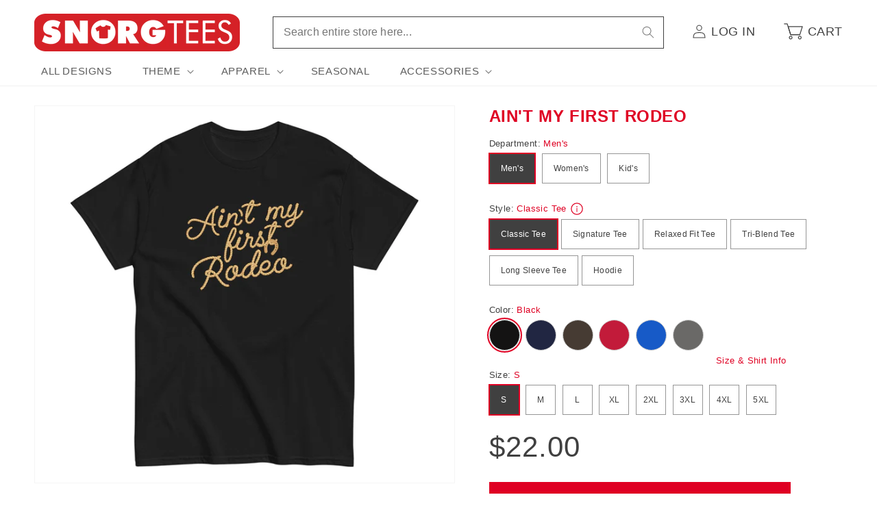

--- FILE ---
content_type: text/html; charset=utf-8
request_url: https://www.snorgtees.com/products/aint-my-first-rodeo-unisex-long-sleeve-tee
body_size: 39710
content:
<!doctype html>
<html class="no-js" lang="en">
  <head>
    <meta charset="utf-8">
    <meta http-equiv="X-UA-Compatible" content="IE=edge">
    <meta name="viewport" content="width=device-width,initial-scale=1">
    <meta name="theme-color" content="">
    <link rel="canonical" href="https://www.snorgtees.com/products/aint-my-first-rodeo-unisex-long-sleeve-tee">

    <script src="//assets.findify.io/snorgtees-com.myshopify.com.min.js" async defer></script><link rel="icon" type="image/png" href="//www.snorgtees.com/cdn/shop/files/SnorgTees_TeeThingy.jpg?crop=center&height=32&v=1651679739&width=32"><title>
      Ain&#39;t My First Rodeo Unisex Long Sleeve Tee
 &ndash; SnorgTees.com</title>

    
      <meta name="description" content="Not quite warm enough for a tee? This 100% cotton (heather colors contain polyester) long sleeved tee has you covered.">
    

    

<meta property="og:site_name" content="SnorgTees.com">
<meta property="og:url" content="https://www.snorgtees.com/products/aint-my-first-rodeo-unisex-long-sleeve-tee">
<meta property="og:title" content="Ain&#39;t My First Rodeo Unisex Long Sleeve Tee">
<meta property="og:type" content="product">
<meta property="og:description" content="Not quite warm enough for a tee? This 100% cotton (heather colors contain polyester) long sleeved tee has you covered."><meta property="og:image" content="http://www.snorgtees.com/cdn/shop/files/mens-long-sleeve-shirt-black-front-64e679b00c225.jpg?v=1692826053">
  <meta property="og:image:secure_url" content="https://www.snorgtees.com/cdn/shop/files/mens-long-sleeve-shirt-black-front-64e679b00c225.jpg?v=1692826053">
  <meta property="og:image:width" content="2000">
  <meta property="og:image:height" content="2000"><meta property="og:price:amount" content="30.00">
  <meta property="og:price:currency" content="USD"><meta name="twitter:card" content="summary_large_image">
<meta name="twitter:title" content="Ain&#39;t My First Rodeo Unisex Long Sleeve Tee">
<meta name="twitter:description" content="Not quite warm enough for a tee? This 100% cotton (heather colors contain polyester) long sleeved tee has you covered.">


    <script>
      window.PLUG = {};
      window.PLUG.liquid = {
          rootUrl: '/',
          moneyFormat: "${{amount}}",
      };
    </script>

    <script src="//www.snorgtees.com/cdn/shop/t/25/assets/constants.js?v=158381035287015044951688148824" defer="defer"></script>
    <script src="//www.snorgtees.com/cdn/shop/t/25/assets/pubsub.js?v=158357773527763999511688148822" defer="defer"></script>
    <script src="//www.snorgtees.com/cdn/shop/t/25/assets/global.js?v=130486095379766653591696430649" defer="defer"></script><script src="//www.snorgtees.com/cdn/shop/t/25/assets/animations.js?v=114255849464433187621688148822" defer="defer"></script><script src="//www.snorgtees.com/cdn/shop/t/25/assets/plug-utils.js?v=37064309752566860151688744297" defer="defer"></script>
    <script src="//www.snorgtees.com/cdn/shop/t/25/assets/plug-preferences.js?v=76386784196388549251757434591" defer="defer"></script>

    <script>window.performance && window.performance.mark && window.performance.mark('shopify.content_for_header.start');</script><meta id="shopify-digital-wallet" name="shopify-digital-wallet" content="/58418102404/digital_wallets/dialog">
<meta name="shopify-checkout-api-token" content="cef6b58e1d5901c15fcb035ea2093dc4">
<meta id="in-context-paypal-metadata" data-shop-id="58418102404" data-venmo-supported="true" data-environment="production" data-locale="en_US" data-paypal-v4="true" data-currency="USD">
<link rel="alternate" type="application/json+oembed" href="https://www.snorgtees.com/products/aint-my-first-rodeo-unisex-long-sleeve-tee.oembed">
<script async="async" src="/checkouts/internal/preloads.js?locale=en-US"></script>
<link rel="preconnect" href="https://shop.app" crossorigin="anonymous">
<script async="async" src="https://shop.app/checkouts/internal/preloads.js?locale=en-US&shop_id=58418102404" crossorigin="anonymous"></script>
<script id="apple-pay-shop-capabilities" type="application/json">{"shopId":58418102404,"countryCode":"US","currencyCode":"USD","merchantCapabilities":["supports3DS"],"merchantId":"gid:\/\/shopify\/Shop\/58418102404","merchantName":"SnorgTees.com","requiredBillingContactFields":["postalAddress","email"],"requiredShippingContactFields":["postalAddress","email"],"shippingType":"shipping","supportedNetworks":["visa","masterCard","amex","discover","elo","jcb"],"total":{"type":"pending","label":"SnorgTees.com","amount":"1.00"},"shopifyPaymentsEnabled":true,"supportsSubscriptions":true}</script>
<script id="shopify-features" type="application/json">{"accessToken":"cef6b58e1d5901c15fcb035ea2093dc4","betas":["rich-media-storefront-analytics"],"domain":"www.snorgtees.com","predictiveSearch":true,"shopId":58418102404,"locale":"en"}</script>
<script>var Shopify = Shopify || {};
Shopify.shop = "snorgtees-com.myshopify.com";
Shopify.locale = "en";
Shopify.currency = {"active":"USD","rate":"1.0"};
Shopify.country = "US";
Shopify.theme = {"name":"Plug Production","id":128582647940,"schema_name":"Dawn","schema_version":"10.0.0","theme_store_id":null,"role":"main"};
Shopify.theme.handle = "null";
Shopify.theme.style = {"id":null,"handle":null};
Shopify.cdnHost = "www.snorgtees.com/cdn";
Shopify.routes = Shopify.routes || {};
Shopify.routes.root = "/";</script>
<script type="module">!function(o){(o.Shopify=o.Shopify||{}).modules=!0}(window);</script>
<script>!function(o){function n(){var o=[];function n(){o.push(Array.prototype.slice.apply(arguments))}return n.q=o,n}var t=o.Shopify=o.Shopify||{};t.loadFeatures=n(),t.autoloadFeatures=n()}(window);</script>
<script>
  window.ShopifyPay = window.ShopifyPay || {};
  window.ShopifyPay.apiHost = "shop.app\/pay";
  window.ShopifyPay.redirectState = null;
</script>
<script id="shop-js-analytics" type="application/json">{"pageType":"product"}</script>
<script defer="defer" async type="module" src="//www.snorgtees.com/cdn/shopifycloud/shop-js/modules/v2/client.init-shop-cart-sync_BT-GjEfc.en.esm.js"></script>
<script defer="defer" async type="module" src="//www.snorgtees.com/cdn/shopifycloud/shop-js/modules/v2/chunk.common_D58fp_Oc.esm.js"></script>
<script defer="defer" async type="module" src="//www.snorgtees.com/cdn/shopifycloud/shop-js/modules/v2/chunk.modal_xMitdFEc.esm.js"></script>
<script type="module">
  await import("//www.snorgtees.com/cdn/shopifycloud/shop-js/modules/v2/client.init-shop-cart-sync_BT-GjEfc.en.esm.js");
await import("//www.snorgtees.com/cdn/shopifycloud/shop-js/modules/v2/chunk.common_D58fp_Oc.esm.js");
await import("//www.snorgtees.com/cdn/shopifycloud/shop-js/modules/v2/chunk.modal_xMitdFEc.esm.js");

  window.Shopify.SignInWithShop?.initShopCartSync?.({"fedCMEnabled":true,"windoidEnabled":true});

</script>
<script>
  window.Shopify = window.Shopify || {};
  if (!window.Shopify.featureAssets) window.Shopify.featureAssets = {};
  window.Shopify.featureAssets['shop-js'] = {"shop-cart-sync":["modules/v2/client.shop-cart-sync_DZOKe7Ll.en.esm.js","modules/v2/chunk.common_D58fp_Oc.esm.js","modules/v2/chunk.modal_xMitdFEc.esm.js"],"init-fed-cm":["modules/v2/client.init-fed-cm_B6oLuCjv.en.esm.js","modules/v2/chunk.common_D58fp_Oc.esm.js","modules/v2/chunk.modal_xMitdFEc.esm.js"],"shop-cash-offers":["modules/v2/client.shop-cash-offers_D2sdYoxE.en.esm.js","modules/v2/chunk.common_D58fp_Oc.esm.js","modules/v2/chunk.modal_xMitdFEc.esm.js"],"shop-login-button":["modules/v2/client.shop-login-button_QeVjl5Y3.en.esm.js","modules/v2/chunk.common_D58fp_Oc.esm.js","modules/v2/chunk.modal_xMitdFEc.esm.js"],"pay-button":["modules/v2/client.pay-button_DXTOsIq6.en.esm.js","modules/v2/chunk.common_D58fp_Oc.esm.js","modules/v2/chunk.modal_xMitdFEc.esm.js"],"shop-button":["modules/v2/client.shop-button_DQZHx9pm.en.esm.js","modules/v2/chunk.common_D58fp_Oc.esm.js","modules/v2/chunk.modal_xMitdFEc.esm.js"],"avatar":["modules/v2/client.avatar_BTnouDA3.en.esm.js"],"init-windoid":["modules/v2/client.init-windoid_CR1B-cfM.en.esm.js","modules/v2/chunk.common_D58fp_Oc.esm.js","modules/v2/chunk.modal_xMitdFEc.esm.js"],"init-shop-for-new-customer-accounts":["modules/v2/client.init-shop-for-new-customer-accounts_C_vY_xzh.en.esm.js","modules/v2/client.shop-login-button_QeVjl5Y3.en.esm.js","modules/v2/chunk.common_D58fp_Oc.esm.js","modules/v2/chunk.modal_xMitdFEc.esm.js"],"init-shop-email-lookup-coordinator":["modules/v2/client.init-shop-email-lookup-coordinator_BI7n9ZSv.en.esm.js","modules/v2/chunk.common_D58fp_Oc.esm.js","modules/v2/chunk.modal_xMitdFEc.esm.js"],"init-shop-cart-sync":["modules/v2/client.init-shop-cart-sync_BT-GjEfc.en.esm.js","modules/v2/chunk.common_D58fp_Oc.esm.js","modules/v2/chunk.modal_xMitdFEc.esm.js"],"shop-toast-manager":["modules/v2/client.shop-toast-manager_DiYdP3xc.en.esm.js","modules/v2/chunk.common_D58fp_Oc.esm.js","modules/v2/chunk.modal_xMitdFEc.esm.js"],"init-customer-accounts":["modules/v2/client.init-customer-accounts_D9ZNqS-Q.en.esm.js","modules/v2/client.shop-login-button_QeVjl5Y3.en.esm.js","modules/v2/chunk.common_D58fp_Oc.esm.js","modules/v2/chunk.modal_xMitdFEc.esm.js"],"init-customer-accounts-sign-up":["modules/v2/client.init-customer-accounts-sign-up_iGw4briv.en.esm.js","modules/v2/client.shop-login-button_QeVjl5Y3.en.esm.js","modules/v2/chunk.common_D58fp_Oc.esm.js","modules/v2/chunk.modal_xMitdFEc.esm.js"],"shop-follow-button":["modules/v2/client.shop-follow-button_CqMgW2wH.en.esm.js","modules/v2/chunk.common_D58fp_Oc.esm.js","modules/v2/chunk.modal_xMitdFEc.esm.js"],"checkout-modal":["modules/v2/client.checkout-modal_xHeaAweL.en.esm.js","modules/v2/chunk.common_D58fp_Oc.esm.js","modules/v2/chunk.modal_xMitdFEc.esm.js"],"shop-login":["modules/v2/client.shop-login_D91U-Q7h.en.esm.js","modules/v2/chunk.common_D58fp_Oc.esm.js","modules/v2/chunk.modal_xMitdFEc.esm.js"],"lead-capture":["modules/v2/client.lead-capture_BJmE1dJe.en.esm.js","modules/v2/chunk.common_D58fp_Oc.esm.js","modules/v2/chunk.modal_xMitdFEc.esm.js"],"payment-terms":["modules/v2/client.payment-terms_Ci9AEqFq.en.esm.js","modules/v2/chunk.common_D58fp_Oc.esm.js","modules/v2/chunk.modal_xMitdFEc.esm.js"]};
</script>
<script>(function() {
  var isLoaded = false;
  function asyncLoad() {
    if (isLoaded) return;
    isLoaded = true;
    var urls = ["\/\/cdn.shopify.com\/proxy\/b02544d821ea7d5b96f31657129ec37d97d33de181a20ccb2c670d7540015001\/static.cdn.printful.com\/static\/js\/external\/shopify-product-customizer.js?v=0.28\u0026shop=snorgtees-com.myshopify.com\u0026sp-cache-control=cHVibGljLCBtYXgtYWdlPTkwMA","https:\/\/chimpstatic.com\/mcjs-connected\/js\/users\/b67da2a1313fed5129bae29e2\/ba661222845f2f32a32f45cc6.js?shop=snorgtees-com.myshopify.com"];
    for (var i = 0; i < urls.length; i++) {
      var s = document.createElement('script');
      s.type = 'text/javascript';
      s.async = true;
      s.src = urls[i];
      var x = document.getElementsByTagName('script')[0];
      x.parentNode.insertBefore(s, x);
    }
  };
  if(window.attachEvent) {
    window.attachEvent('onload', asyncLoad);
  } else {
    window.addEventListener('load', asyncLoad, false);
  }
})();</script>
<script id="__st">var __st={"a":58418102404,"offset":-18000,"reqid":"bcc600fb-eccd-471a-9935-b6da96efe5df-1769107414","pageurl":"www.snorgtees.com\/products\/aint-my-first-rodeo-unisex-long-sleeve-tee","u":"329f01fe39c7","p":"product","rtyp":"product","rid":7153031872644};</script>
<script>window.ShopifyPaypalV4VisibilityTracking = true;</script>
<script id="captcha-bootstrap">!function(){'use strict';const t='contact',e='account',n='new_comment',o=[[t,t],['blogs',n],['comments',n],[t,'customer']],c=[[e,'customer_login'],[e,'guest_login'],[e,'recover_customer_password'],[e,'create_customer']],r=t=>t.map((([t,e])=>`form[action*='/${t}']:not([data-nocaptcha='true']) input[name='form_type'][value='${e}']`)).join(','),a=t=>()=>t?[...document.querySelectorAll(t)].map((t=>t.form)):[];function s(){const t=[...o],e=r(t);return a(e)}const i='password',u='form_key',d=['recaptcha-v3-token','g-recaptcha-response','h-captcha-response',i],f=()=>{try{return window.sessionStorage}catch{return}},m='__shopify_v',_=t=>t.elements[u];function p(t,e,n=!1){try{const o=window.sessionStorage,c=JSON.parse(o.getItem(e)),{data:r}=function(t){const{data:e,action:n}=t;return t[m]||n?{data:e,action:n}:{data:t,action:n}}(c);for(const[e,n]of Object.entries(r))t.elements[e]&&(t.elements[e].value=n);n&&o.removeItem(e)}catch(o){console.error('form repopulation failed',{error:o})}}const l='form_type',E='cptcha';function T(t){t.dataset[E]=!0}const w=window,h=w.document,L='Shopify',v='ce_forms',y='captcha';let A=!1;((t,e)=>{const n=(g='f06e6c50-85a8-45c8-87d0-21a2b65856fe',I='https://cdn.shopify.com/shopifycloud/storefront-forms-hcaptcha/ce_storefront_forms_captcha_hcaptcha.v1.5.2.iife.js',D={infoText:'Protected by hCaptcha',privacyText:'Privacy',termsText:'Terms'},(t,e,n)=>{const o=w[L][v],c=o.bindForm;if(c)return c(t,g,e,D).then(n);var r;o.q.push([[t,g,e,D],n]),r=I,A||(h.body.append(Object.assign(h.createElement('script'),{id:'captcha-provider',async:!0,src:r})),A=!0)});var g,I,D;w[L]=w[L]||{},w[L][v]=w[L][v]||{},w[L][v].q=[],w[L][y]=w[L][y]||{},w[L][y].protect=function(t,e){n(t,void 0,e),T(t)},Object.freeze(w[L][y]),function(t,e,n,w,h,L){const[v,y,A,g]=function(t,e,n){const i=e?o:[],u=t?c:[],d=[...i,...u],f=r(d),m=r(i),_=r(d.filter((([t,e])=>n.includes(e))));return[a(f),a(m),a(_),s()]}(w,h,L),I=t=>{const e=t.target;return e instanceof HTMLFormElement?e:e&&e.form},D=t=>v().includes(t);t.addEventListener('submit',(t=>{const e=I(t);if(!e)return;const n=D(e)&&!e.dataset.hcaptchaBound&&!e.dataset.recaptchaBound,o=_(e),c=g().includes(e)&&(!o||!o.value);(n||c)&&t.preventDefault(),c&&!n&&(function(t){try{if(!f())return;!function(t){const e=f();if(!e)return;const n=_(t);if(!n)return;const o=n.value;o&&e.removeItem(o)}(t);const e=Array.from(Array(32),(()=>Math.random().toString(36)[2])).join('');!function(t,e){_(t)||t.append(Object.assign(document.createElement('input'),{type:'hidden',name:u})),t.elements[u].value=e}(t,e),function(t,e){const n=f();if(!n)return;const o=[...t.querySelectorAll(`input[type='${i}']`)].map((({name:t})=>t)),c=[...d,...o],r={};for(const[a,s]of new FormData(t).entries())c.includes(a)||(r[a]=s);n.setItem(e,JSON.stringify({[m]:1,action:t.action,data:r}))}(t,e)}catch(e){console.error('failed to persist form',e)}}(e),e.submit())}));const S=(t,e)=>{t&&!t.dataset[E]&&(n(t,e.some((e=>e===t))),T(t))};for(const o of['focusin','change'])t.addEventListener(o,(t=>{const e=I(t);D(e)&&S(e,y())}));const B=e.get('form_key'),M=e.get(l),P=B&&M;t.addEventListener('DOMContentLoaded',(()=>{const t=y();if(P)for(const e of t)e.elements[l].value===M&&p(e,B);[...new Set([...A(),...v().filter((t=>'true'===t.dataset.shopifyCaptcha))])].forEach((e=>S(e,t)))}))}(h,new URLSearchParams(w.location.search),n,t,e,['guest_login'])})(!0,!0)}();</script>
<script integrity="sha256-4kQ18oKyAcykRKYeNunJcIwy7WH5gtpwJnB7kiuLZ1E=" data-source-attribution="shopify.loadfeatures" defer="defer" src="//www.snorgtees.com/cdn/shopifycloud/storefront/assets/storefront/load_feature-a0a9edcb.js" crossorigin="anonymous"></script>
<script crossorigin="anonymous" defer="defer" src="//www.snorgtees.com/cdn/shopifycloud/storefront/assets/shopify_pay/storefront-65b4c6d7.js?v=20250812"></script>
<script data-source-attribution="shopify.dynamic_checkout.dynamic.init">var Shopify=Shopify||{};Shopify.PaymentButton=Shopify.PaymentButton||{isStorefrontPortableWallets:!0,init:function(){window.Shopify.PaymentButton.init=function(){};var t=document.createElement("script");t.src="https://www.snorgtees.com/cdn/shopifycloud/portable-wallets/latest/portable-wallets.en.js",t.type="module",document.head.appendChild(t)}};
</script>
<script data-source-attribution="shopify.dynamic_checkout.buyer_consent">
  function portableWalletsHideBuyerConsent(e){var t=document.getElementById("shopify-buyer-consent"),n=document.getElementById("shopify-subscription-policy-button");t&&n&&(t.classList.add("hidden"),t.setAttribute("aria-hidden","true"),n.removeEventListener("click",e))}function portableWalletsShowBuyerConsent(e){var t=document.getElementById("shopify-buyer-consent"),n=document.getElementById("shopify-subscription-policy-button");t&&n&&(t.classList.remove("hidden"),t.removeAttribute("aria-hidden"),n.addEventListener("click",e))}window.Shopify?.PaymentButton&&(window.Shopify.PaymentButton.hideBuyerConsent=portableWalletsHideBuyerConsent,window.Shopify.PaymentButton.showBuyerConsent=portableWalletsShowBuyerConsent);
</script>
<script data-source-attribution="shopify.dynamic_checkout.cart.bootstrap">document.addEventListener("DOMContentLoaded",(function(){function t(){return document.querySelector("shopify-accelerated-checkout-cart, shopify-accelerated-checkout")}if(t())Shopify.PaymentButton.init();else{new MutationObserver((function(e,n){t()&&(Shopify.PaymentButton.init(),n.disconnect())})).observe(document.body,{childList:!0,subtree:!0})}}));
</script>
<script id='scb4127' type='text/javascript' async='' src='https://www.snorgtees.com/cdn/shopifycloud/privacy-banner/storefront-banner.js'></script><link id="shopify-accelerated-checkout-styles" rel="stylesheet" media="screen" href="https://www.snorgtees.com/cdn/shopifycloud/portable-wallets/latest/accelerated-checkout-backwards-compat.css" crossorigin="anonymous">
<style id="shopify-accelerated-checkout-cart">
        #shopify-buyer-consent {
  margin-top: 1em;
  display: inline-block;
  width: 100%;
}

#shopify-buyer-consent.hidden {
  display: none;
}

#shopify-subscription-policy-button {
  background: none;
  border: none;
  padding: 0;
  text-decoration: underline;
  font-size: inherit;
  cursor: pointer;
}

#shopify-subscription-policy-button::before {
  box-shadow: none;
}

      </style>
<script id="sections-script" data-sections="header" defer="defer" src="//www.snorgtees.com/cdn/shop/t/25/compiled_assets/scripts.js?v=13096"></script>
<script>window.performance && window.performance.mark && window.performance.mark('shopify.content_for_header.end');</script>


    <style data-shopify>
      
      
      
      
      

      
        :root,
        .color-background-1 {
          --color-background: 255,255,255;
        
          --gradient-background: #ffffff;
        
        --color-foreground: 64,64,64;
        --color-shadow: 64,64,64;
        --color-button: 223,0,35;
        --color-button-text: 255,255,255;
        --color-secondary-button: 255,255,255;
        --color-secondary-button-text: 64,64,64;
        --color-link: 64,64,64;
        --color-badge-foreground: 64,64,64;
        --color-badge-background: 255,255,255;
        --color-badge-border: 64,64,64;
        --payment-terms-background-color: rgb(255 255 255);
      }
      
        
        .color-background-2 {
          --color-background: 243,243,243;
        
          --gradient-background: #f3f3f3;
        
        --color-foreground: 64,64,64;
        --color-shadow: 64,64,64;
        --color-button: 64,64,64;
        --color-button-text: 243,243,243;
        --color-secondary-button: 243,243,243;
        --color-secondary-button-text: 64,64,64;
        --color-link: 64,64,64;
        --color-badge-foreground: 64,64,64;
        --color-badge-background: 243,243,243;
        --color-badge-border: 64,64,64;
        --payment-terms-background-color: rgb(243 243 243);
      }
      
        
        .color-inverse {
          --color-background: 64,64,64;
        
          --gradient-background: #404040;
        
        --color-foreground: 255,255,255;
        --color-shadow: 64,64,64;
        --color-button: 255,255,255;
        --color-button-text: 64,64,64;
        --color-secondary-button: 64,64,64;
        --color-secondary-button-text: 255,255,255;
        --color-link: 255,255,255;
        --color-badge-foreground: 255,255,255;
        --color-badge-background: 64,64,64;
        --color-badge-border: 255,255,255;
        --payment-terms-background-color: rgb(64 64 64);
      }
      
        
        .color-accent-1 {
          --color-background: 223,0,35;
        
          --gradient-background: #df0023;
        
        --color-foreground: 255,255,255;
        --color-shadow: 64,64,64;
        --color-button: 255,255,255;
        --color-button-text: 223,0,35;
        --color-secondary-button: 223,0,35;
        --color-secondary-button-text: 255,255,255;
        --color-link: 255,255,255;
        --color-badge-foreground: 255,255,255;
        --color-badge-background: 223,0,35;
        --color-badge-border: 255,255,255;
        --payment-terms-background-color: rgb(223 0 35);
      }
      
        
        .color-accent-2 {
          --color-background: 223,0,35;
        
          --gradient-background: #df0023;
        
        --color-foreground: 255,255,255;
        --color-shadow: 64,64,64;
        --color-button: 255,255,255;
        --color-button-text: 223,0,35;
        --color-secondary-button: 223,0,35;
        --color-secondary-button-text: 255,255,255;
        --color-link: 255,255,255;
        --color-badge-foreground: 255,255,255;
        --color-badge-background: 223,0,35;
        --color-badge-border: 255,255,255;
        --payment-terms-background-color: rgb(223 0 35);
      }
      

      body, .color-background-1, .color-background-2, .color-inverse, .color-accent-1, .color-accent-2 {
        color: rgba(var(--color-foreground), 0.75);
        background-color: rgb(var(--color-background));
      }

      :root {
        --font-body-family: "system_ui", -apple-system, 'Segoe UI', Roboto, 'Helvetica Neue', 'Noto Sans', 'Liberation Sans', Arial, sans-serif, 'Apple Color Emoji', 'Segoe UI Emoji', 'Segoe UI Symbol', 'Noto Color Emoji';
        --font-body-style: normal;
        --font-body-weight: 400;
        --font-body-weight-bold: 700;

        --font-heading-family: "system_ui", -apple-system, 'Segoe UI', Roboto, 'Helvetica Neue', 'Noto Sans', 'Liberation Sans', Arial, sans-serif, 'Apple Color Emoji', 'Segoe UI Emoji', 'Segoe UI Symbol', 'Noto Color Emoji';
        --font-heading-style: normal;
        --font-heading-weight: 400;

        --font-body-scale: 1.0;
        --font-heading-scale: 1.0;

        --media-padding: px;
        --media-border-opacity: 0.05;
        --media-border-width: 1px;
        --media-radius: 0px;
        --media-shadow-opacity: 0.0;
        --media-shadow-horizontal-offset: 0px;
        --media-shadow-vertical-offset: 4px;
        --media-shadow-blur-radius: 5px;
        --media-shadow-visible: 0;

        --page-width: 130rem;
        --page-width-margin: 0rem;

        --product-card-image-padding: 0.0rem;
        --product-card-corner-radius: 0.0rem;
        --product-card-text-alignment: left;
        --product-card-border-width: 0.0rem;
        --product-card-border-opacity: 0.1;
        --product-card-shadow-opacity: 0.0;
        --product-card-shadow-visible: 0;
        --product-card-shadow-horizontal-offset: 0.0rem;
        --product-card-shadow-vertical-offset: 0.4rem;
        --product-card-shadow-blur-radius: 0.5rem;

        --collection-card-image-padding: 0.0rem;
        --collection-card-corner-radius: 0.0rem;
        --collection-card-text-alignment: left;
        --collection-card-border-width: 0.0rem;
        --collection-card-border-opacity: 0.1;
        --collection-card-shadow-opacity: 0.0;
        --collection-card-shadow-visible: 0;
        --collection-card-shadow-horizontal-offset: 0.0rem;
        --collection-card-shadow-vertical-offset: 0.4rem;
        --collection-card-shadow-blur-radius: 0.5rem;

        --blog-card-image-padding: 0.0rem;
        --blog-card-corner-radius: 0.0rem;
        --blog-card-text-alignment: left;
        --blog-card-border-width: 0.0rem;
        --blog-card-border-opacity: 0.1;
        --blog-card-shadow-opacity: 0.0;
        --blog-card-shadow-visible: 0;
        --blog-card-shadow-horizontal-offset: 0.0rem;
        --blog-card-shadow-vertical-offset: 0.4rem;
        --blog-card-shadow-blur-radius: 0.5rem;

        --badge-corner-radius: 0.2rem;

        --popup-border-width: 1px;
        --popup-border-opacity: 0.1;
        --popup-corner-radius: 0px;
        --popup-shadow-opacity: 0.0;
        --popup-shadow-horizontal-offset: 0px;
        --popup-shadow-vertical-offset: 4px;
        --popup-shadow-blur-radius: 5px;

        --drawer-border-width: 1px;
        --drawer-border-opacity: 0.1;
        --drawer-shadow-opacity: 0.0;
        --drawer-shadow-horizontal-offset: 0px;
        --drawer-shadow-vertical-offset: 4px;
        --drawer-shadow-blur-radius: 5px;

        --spacing-sections-desktop: 0px;
        --spacing-sections-mobile: 0px;

        --grid-desktop-vertical-spacing: 8px;
        --grid-desktop-horizontal-spacing: 20px;
        --grid-mobile-vertical-spacing: 4px;
        --grid-mobile-horizontal-spacing: 10px;

        --text-boxes-border-opacity: 0.1;
        --text-boxes-border-width: 0px;
        --text-boxes-radius: 0px;
        --text-boxes-shadow-opacity: 0.0;
        --text-boxes-shadow-visible: 0;
        --text-boxes-shadow-horizontal-offset: 0px;
        --text-boxes-shadow-vertical-offset: 4px;
        --text-boxes-shadow-blur-radius: 5px;

        --buttons-radius: 0px;
        --buttons-radius-outset: 0px;
        --buttons-border-width: 1px;
        --buttons-border-opacity: 1.0;
        --buttons-shadow-opacity: 0.0;
        --buttons-shadow-visible: 0;
        --buttons-shadow-horizontal-offset: 0px;
        --buttons-shadow-vertical-offset: 4px;
        --buttons-shadow-blur-radius: 5px;
        --buttons-border-offset: 0px;

        --inputs-radius: 0px;
        --inputs-border-width: 1px;
        --inputs-border-opacity: 0.55;
        --inputs-shadow-opacity: 0.0;
        --inputs-shadow-horizontal-offset: 0px;
        --inputs-margin-offset: 0px;
        --inputs-shadow-vertical-offset: 4px;
        --inputs-shadow-blur-radius: 5px;
        --inputs-radius-outset: 0px;

        --variant-pills-radius: 0px;
        --variant-pills-border-width: 1px;
        --variant-pills-border-opacity: 0.55;
        --variant-pills-shadow-opacity: 0.0;
        --variant-pills-shadow-horizontal-offset: 0px;
        --variant-pills-shadow-vertical-offset: 4px;
        --variant-pills-shadow-blur-radius: 5px;

        --color-red: #df0023;
        --color-red-rgb: 223, 0, 35;
      }

      *,
      *::before,
      *::after {
        box-sizing: inherit;
      }

      html {
        box-sizing: border-box;
        font-size: calc(var(--font-body-scale) * 62.5%);
        height: 100%;
      }

      body {
        display: grid;
        grid-template-rows: auto auto 1fr auto;
        grid-template-columns: 100%;
        min-height: 100%;
        margin: 0;
        font-size: 1.5rem;
        letter-spacing: 0.06rem;
        line-height: calc(1 + 0.8 / var(--font-body-scale));
        font-family: var(--font-body-family);
        font-style: var(--font-body-style);
        font-weight: var(--font-body-weight);
      }

      @media screen and (min-width: 750px) {
        body {
          font-size: 1.6rem;
        }
      }

      .ratio-box {
        display: block;
        position: relative;
      }

      .ratio-img {
        bottom: 0;
        display: block;
        left: 0;
        margin: auto;
        max-width: 100%;
        max-height: 100%;
        object-fit: contain;
        position: absolute;
        right: 0;
        top: 0;
      }
      .ratio-img.full-width { width: 100%; }
      .ratio-img.full-height { height: 100%; }
      .ratio-img.fit-cover {
        height: 100%;
        object-fit: cover;
        width: 100%;
      }

      .is-see-through {
        opacity: 0 !important;
      }

      .is-hidden {
        display: none !important;
      }
    </style>

    <link href="//www.snorgtees.com/cdn/shop/t/25/assets/base.css?v=122869293890730850201757434590" rel="stylesheet" type="text/css" media="all" />
<link
        rel="stylesheet"
        href="//www.snorgtees.com/cdn/shop/t/25/assets/component-predictive-search.css?v=118923337488134913561688148824"
        
        
      ><script>
      document.documentElement.className = document.documentElement.className.replace('no-js', 'js');
      if (Shopify.designMode) {
        document.documentElement.classList.add('shopify-design-mode');
      }
    </script>

  <link href="https://monorail-edge.shopifysvc.com" rel="dns-prefetch">
<script>(function(){if ("sendBeacon" in navigator && "performance" in window) {try {var session_token_from_headers = performance.getEntriesByType('navigation')[0].serverTiming.find(x => x.name == '_s').description;} catch {var session_token_from_headers = undefined;}var session_cookie_matches = document.cookie.match(/_shopify_s=([^;]*)/);var session_token_from_cookie = session_cookie_matches && session_cookie_matches.length === 2 ? session_cookie_matches[1] : "";var session_token = session_token_from_headers || session_token_from_cookie || "";function handle_abandonment_event(e) {var entries = performance.getEntries().filter(function(entry) {return /monorail-edge.shopifysvc.com/.test(entry.name);});if (!window.abandonment_tracked && entries.length === 0) {window.abandonment_tracked = true;var currentMs = Date.now();var navigation_start = performance.timing.navigationStart;var payload = {shop_id: 58418102404,url: window.location.href,navigation_start,duration: currentMs - navigation_start,session_token,page_type: "product"};window.navigator.sendBeacon("https://monorail-edge.shopifysvc.com/v1/produce", JSON.stringify({schema_id: "online_store_buyer_site_abandonment/1.1",payload: payload,metadata: {event_created_at_ms: currentMs,event_sent_at_ms: currentMs}}));}}window.addEventListener('pagehide', handle_abandonment_event);}}());</script>
<script id="web-pixels-manager-setup">(function e(e,d,r,n,o){if(void 0===o&&(o={}),!Boolean(null===(a=null===(i=window.Shopify)||void 0===i?void 0:i.analytics)||void 0===a?void 0:a.replayQueue)){var i,a;window.Shopify=window.Shopify||{};var t=window.Shopify;t.analytics=t.analytics||{};var s=t.analytics;s.replayQueue=[],s.publish=function(e,d,r){return s.replayQueue.push([e,d,r]),!0};try{self.performance.mark("wpm:start")}catch(e){}var l=function(){var e={modern:/Edge?\/(1{2}[4-9]|1[2-9]\d|[2-9]\d{2}|\d{4,})\.\d+(\.\d+|)|Firefox\/(1{2}[4-9]|1[2-9]\d|[2-9]\d{2}|\d{4,})\.\d+(\.\d+|)|Chrom(ium|e)\/(9{2}|\d{3,})\.\d+(\.\d+|)|(Maci|X1{2}).+ Version\/(15\.\d+|(1[6-9]|[2-9]\d|\d{3,})\.\d+)([,.]\d+|)( \(\w+\)|)( Mobile\/\w+|) Safari\/|Chrome.+OPR\/(9{2}|\d{3,})\.\d+\.\d+|(CPU[ +]OS|iPhone[ +]OS|CPU[ +]iPhone|CPU IPhone OS|CPU iPad OS)[ +]+(15[._]\d+|(1[6-9]|[2-9]\d|\d{3,})[._]\d+)([._]\d+|)|Android:?[ /-](13[3-9]|1[4-9]\d|[2-9]\d{2}|\d{4,})(\.\d+|)(\.\d+|)|Android.+Firefox\/(13[5-9]|1[4-9]\d|[2-9]\d{2}|\d{4,})\.\d+(\.\d+|)|Android.+Chrom(ium|e)\/(13[3-9]|1[4-9]\d|[2-9]\d{2}|\d{4,})\.\d+(\.\d+|)|SamsungBrowser\/([2-9]\d|\d{3,})\.\d+/,legacy:/Edge?\/(1[6-9]|[2-9]\d|\d{3,})\.\d+(\.\d+|)|Firefox\/(5[4-9]|[6-9]\d|\d{3,})\.\d+(\.\d+|)|Chrom(ium|e)\/(5[1-9]|[6-9]\d|\d{3,})\.\d+(\.\d+|)([\d.]+$|.*Safari\/(?![\d.]+ Edge\/[\d.]+$))|(Maci|X1{2}).+ Version\/(10\.\d+|(1[1-9]|[2-9]\d|\d{3,})\.\d+)([,.]\d+|)( \(\w+\)|)( Mobile\/\w+|) Safari\/|Chrome.+OPR\/(3[89]|[4-9]\d|\d{3,})\.\d+\.\d+|(CPU[ +]OS|iPhone[ +]OS|CPU[ +]iPhone|CPU IPhone OS|CPU iPad OS)[ +]+(10[._]\d+|(1[1-9]|[2-9]\d|\d{3,})[._]\d+)([._]\d+|)|Android:?[ /-](13[3-9]|1[4-9]\d|[2-9]\d{2}|\d{4,})(\.\d+|)(\.\d+|)|Mobile Safari.+OPR\/([89]\d|\d{3,})\.\d+\.\d+|Android.+Firefox\/(13[5-9]|1[4-9]\d|[2-9]\d{2}|\d{4,})\.\d+(\.\d+|)|Android.+Chrom(ium|e)\/(13[3-9]|1[4-9]\d|[2-9]\d{2}|\d{4,})\.\d+(\.\d+|)|Android.+(UC? ?Browser|UCWEB|U3)[ /]?(15\.([5-9]|\d{2,})|(1[6-9]|[2-9]\d|\d{3,})\.\d+)\.\d+|SamsungBrowser\/(5\.\d+|([6-9]|\d{2,})\.\d+)|Android.+MQ{2}Browser\/(14(\.(9|\d{2,})|)|(1[5-9]|[2-9]\d|\d{3,})(\.\d+|))(\.\d+|)|K[Aa][Ii]OS\/(3\.\d+|([4-9]|\d{2,})\.\d+)(\.\d+|)/},d=e.modern,r=e.legacy,n=navigator.userAgent;return n.match(d)?"modern":n.match(r)?"legacy":"unknown"}(),u="modern"===l?"modern":"legacy",c=(null!=n?n:{modern:"",legacy:""})[u],f=function(e){return[e.baseUrl,"/wpm","/b",e.hashVersion,"modern"===e.buildTarget?"m":"l",".js"].join("")}({baseUrl:d,hashVersion:r,buildTarget:u}),m=function(e){var d=e.version,r=e.bundleTarget,n=e.surface,o=e.pageUrl,i=e.monorailEndpoint;return{emit:function(e){var a=e.status,t=e.errorMsg,s=(new Date).getTime(),l=JSON.stringify({metadata:{event_sent_at_ms:s},events:[{schema_id:"web_pixels_manager_load/3.1",payload:{version:d,bundle_target:r,page_url:o,status:a,surface:n,error_msg:t},metadata:{event_created_at_ms:s}}]});if(!i)return console&&console.warn&&console.warn("[Web Pixels Manager] No Monorail endpoint provided, skipping logging."),!1;try{return self.navigator.sendBeacon.bind(self.navigator)(i,l)}catch(e){}var u=new XMLHttpRequest;try{return u.open("POST",i,!0),u.setRequestHeader("Content-Type","text/plain"),u.send(l),!0}catch(e){return console&&console.warn&&console.warn("[Web Pixels Manager] Got an unhandled error while logging to Monorail."),!1}}}}({version:r,bundleTarget:l,surface:e.surface,pageUrl:self.location.href,monorailEndpoint:e.monorailEndpoint});try{o.browserTarget=l,function(e){var d=e.src,r=e.async,n=void 0===r||r,o=e.onload,i=e.onerror,a=e.sri,t=e.scriptDataAttributes,s=void 0===t?{}:t,l=document.createElement("script"),u=document.querySelector("head"),c=document.querySelector("body");if(l.async=n,l.src=d,a&&(l.integrity=a,l.crossOrigin="anonymous"),s)for(var f in s)if(Object.prototype.hasOwnProperty.call(s,f))try{l.dataset[f]=s[f]}catch(e){}if(o&&l.addEventListener("load",o),i&&l.addEventListener("error",i),u)u.appendChild(l);else{if(!c)throw new Error("Did not find a head or body element to append the script");c.appendChild(l)}}({src:f,async:!0,onload:function(){if(!function(){var e,d;return Boolean(null===(d=null===(e=window.Shopify)||void 0===e?void 0:e.analytics)||void 0===d?void 0:d.initialized)}()){var d=window.webPixelsManager.init(e)||void 0;if(d){var r=window.Shopify.analytics;r.replayQueue.forEach((function(e){var r=e[0],n=e[1],o=e[2];d.publishCustomEvent(r,n,o)})),r.replayQueue=[],r.publish=d.publishCustomEvent,r.visitor=d.visitor,r.initialized=!0}}},onerror:function(){return m.emit({status:"failed",errorMsg:"".concat(f," has failed to load")})},sri:function(e){var d=/^sha384-[A-Za-z0-9+/=]+$/;return"string"==typeof e&&d.test(e)}(c)?c:"",scriptDataAttributes:o}),m.emit({status:"loading"})}catch(e){m.emit({status:"failed",errorMsg:(null==e?void 0:e.message)||"Unknown error"})}}})({shopId: 58418102404,storefrontBaseUrl: "https://www.snorgtees.com",extensionsBaseUrl: "https://extensions.shopifycdn.com/cdn/shopifycloud/web-pixels-manager",monorailEndpoint: "https://monorail-edge.shopifysvc.com/unstable/produce_batch",surface: "storefront-renderer",enabledBetaFlags: ["2dca8a86"],webPixelsConfigList: [{"id":"246415492","configuration":"{\"config\":\"{\\\"pixel_id\\\":\\\"G-9HK8GNHEQD\\\",\\\"gtag_events\\\":[{\\\"type\\\":\\\"purchase\\\",\\\"action_label\\\":\\\"G-9HK8GNHEQD\\\"},{\\\"type\\\":\\\"page_view\\\",\\\"action_label\\\":\\\"G-9HK8GNHEQD\\\"},{\\\"type\\\":\\\"view_item\\\",\\\"action_label\\\":\\\"G-9HK8GNHEQD\\\"},{\\\"type\\\":\\\"search\\\",\\\"action_label\\\":\\\"G-9HK8GNHEQD\\\"},{\\\"type\\\":\\\"add_to_cart\\\",\\\"action_label\\\":\\\"G-9HK8GNHEQD\\\"},{\\\"type\\\":\\\"begin_checkout\\\",\\\"action_label\\\":\\\"G-9HK8GNHEQD\\\"},{\\\"type\\\":\\\"add_payment_info\\\",\\\"action_label\\\":\\\"G-9HK8GNHEQD\\\"}],\\\"enable_monitoring_mode\\\":false}\"}","eventPayloadVersion":"v1","runtimeContext":"OPEN","scriptVersion":"b2a88bafab3e21179ed38636efcd8a93","type":"APP","apiClientId":1780363,"privacyPurposes":[],"dataSharingAdjustments":{"protectedCustomerApprovalScopes":["read_customer_address","read_customer_email","read_customer_name","read_customer_personal_data","read_customer_phone"]}},{"id":"103514244","configuration":"{\"pixel_id\":\"683635281772264\",\"pixel_type\":\"facebook_pixel\",\"metaapp_system_user_token\":\"-\"}","eventPayloadVersion":"v1","runtimeContext":"OPEN","scriptVersion":"ca16bc87fe92b6042fbaa3acc2fbdaa6","type":"APP","apiClientId":2329312,"privacyPurposes":["ANALYTICS","MARKETING","SALE_OF_DATA"],"dataSharingAdjustments":{"protectedCustomerApprovalScopes":["read_customer_address","read_customer_email","read_customer_name","read_customer_personal_data","read_customer_phone"]}},{"id":"55902340","configuration":"{\"tagID\":\"2614031868175\"}","eventPayloadVersion":"v1","runtimeContext":"STRICT","scriptVersion":"18031546ee651571ed29edbe71a3550b","type":"APP","apiClientId":3009811,"privacyPurposes":["ANALYTICS","MARKETING","SALE_OF_DATA"],"dataSharingAdjustments":{"protectedCustomerApprovalScopes":["read_customer_address","read_customer_email","read_customer_name","read_customer_personal_data","read_customer_phone"]}},{"id":"27918468","configuration":"{\"ti\":\"331001132\",\"endpoint\":\"https:\/\/bat.bing.com\/action\/0\"}","eventPayloadVersion":"v1","runtimeContext":"STRICT","scriptVersion":"5ee93563fe31b11d2d65e2f09a5229dc","type":"APP","apiClientId":2997493,"privacyPurposes":["ANALYTICS","MARKETING","SALE_OF_DATA"],"dataSharingAdjustments":{"protectedCustomerApprovalScopes":["read_customer_personal_data"]}},{"id":"81920132","eventPayloadVersion":"1","runtimeContext":"LAX","scriptVersion":"1","type":"CUSTOM","privacyPurposes":["ANALYTICS","MARKETING","SALE_OF_DATA"],"name":"Merch Cloud (Findify) Purchase"},{"id":"shopify-app-pixel","configuration":"{}","eventPayloadVersion":"v1","runtimeContext":"STRICT","scriptVersion":"0450","apiClientId":"shopify-pixel","type":"APP","privacyPurposes":["ANALYTICS","MARKETING"]},{"id":"shopify-custom-pixel","eventPayloadVersion":"v1","runtimeContext":"LAX","scriptVersion":"0450","apiClientId":"shopify-pixel","type":"CUSTOM","privacyPurposes":["ANALYTICS","MARKETING"]}],isMerchantRequest: false,initData: {"shop":{"name":"SnorgTees.com","paymentSettings":{"currencyCode":"USD"},"myshopifyDomain":"snorgtees-com.myshopify.com","countryCode":"US","storefrontUrl":"https:\/\/www.snorgtees.com"},"customer":null,"cart":null,"checkout":null,"productVariants":[{"price":{"amount":30.0,"currencyCode":"USD"},"product":{"title":"Ain't My First Rodeo Unisex Long Sleeve Tee","vendor":"SnorgTees.com","id":"7153031872644","untranslatedTitle":"Ain't My First Rodeo Unisex Long Sleeve Tee","url":"\/products\/aint-my-first-rodeo-unisex-long-sleeve-tee","type":"Unisex Long Sleeve Tee"},"id":"41563060994180","image":{"src":"\/\/www.snorgtees.com\/cdn\/shop\/files\/mens-long-sleeve-shirt-black-front-64e679b00c225.jpg?v=1692826053"},"sku":"8257945_3456","title":"Black \/ S","untranslatedTitle":"Black \/ S"},{"price":{"amount":30.0,"currencyCode":"USD"},"product":{"title":"Ain't My First Rodeo Unisex Long Sleeve Tee","vendor":"SnorgTees.com","id":"7153031872644","untranslatedTitle":"Ain't My First Rodeo Unisex Long Sleeve Tee","url":"\/products\/aint-my-first-rodeo-unisex-long-sleeve-tee","type":"Unisex Long Sleeve Tee"},"id":"41563061026948","image":{"src":"\/\/www.snorgtees.com\/cdn\/shop\/files\/mens-long-sleeve-shirt-black-front-64e679b00c225.jpg?v=1692826053"},"sku":"8257945_3457","title":"Black \/ M","untranslatedTitle":"Black \/ M"},{"price":{"amount":30.0,"currencyCode":"USD"},"product":{"title":"Ain't My First Rodeo Unisex Long Sleeve Tee","vendor":"SnorgTees.com","id":"7153031872644","untranslatedTitle":"Ain't My First Rodeo Unisex Long Sleeve Tee","url":"\/products\/aint-my-first-rodeo-unisex-long-sleeve-tee","type":"Unisex Long Sleeve Tee"},"id":"41563061059716","image":{"src":"\/\/www.snorgtees.com\/cdn\/shop\/files\/mens-long-sleeve-shirt-black-front-64e679b00c225.jpg?v=1692826053"},"sku":"8257945_3458","title":"Black \/ L","untranslatedTitle":"Black \/ L"},{"price":{"amount":30.0,"currencyCode":"USD"},"product":{"title":"Ain't My First Rodeo Unisex Long Sleeve Tee","vendor":"SnorgTees.com","id":"7153031872644","untranslatedTitle":"Ain't My First Rodeo Unisex Long Sleeve Tee","url":"\/products\/aint-my-first-rodeo-unisex-long-sleeve-tee","type":"Unisex Long Sleeve Tee"},"id":"41563061092484","image":{"src":"\/\/www.snorgtees.com\/cdn\/shop\/files\/mens-long-sleeve-shirt-black-front-64e679b00c225.jpg?v=1692826053"},"sku":"8257945_3459","title":"Black \/ XL","untranslatedTitle":"Black \/ XL"},{"price":{"amount":30.0,"currencyCode":"USD"},"product":{"title":"Ain't My First Rodeo Unisex Long Sleeve Tee","vendor":"SnorgTees.com","id":"7153031872644","untranslatedTitle":"Ain't My First Rodeo Unisex Long Sleeve Tee","url":"\/products\/aint-my-first-rodeo-unisex-long-sleeve-tee","type":"Unisex Long Sleeve Tee"},"id":"41563061125252","image":{"src":"\/\/www.snorgtees.com\/cdn\/shop\/files\/mens-long-sleeve-shirt-black-front-64e679b00c225.jpg?v=1692826053"},"sku":"8257945_3460","title":"Black \/ 2XL","untranslatedTitle":"Black \/ 2XL"},{"price":{"amount":30.0,"currencyCode":"USD"},"product":{"title":"Ain't My First Rodeo Unisex Long Sleeve Tee","vendor":"SnorgTees.com","id":"7153031872644","untranslatedTitle":"Ain't My First Rodeo Unisex Long Sleeve Tee","url":"\/products\/aint-my-first-rodeo-unisex-long-sleeve-tee","type":"Unisex Long Sleeve Tee"},"id":"41563061158020","image":{"src":"\/\/www.snorgtees.com\/cdn\/shop\/files\/mens-long-sleeve-shirt-black-front-64e679b00c225.jpg?v=1692826053"},"sku":"8257945_3461","title":"Black \/ 3XL","untranslatedTitle":"Black \/ 3XL"},{"price":{"amount":30.0,"currencyCode":"USD"},"product":{"title":"Ain't My First Rodeo Unisex Long Sleeve Tee","vendor":"SnorgTees.com","id":"7153031872644","untranslatedTitle":"Ain't My First Rodeo Unisex Long Sleeve Tee","url":"\/products\/aint-my-first-rodeo-unisex-long-sleeve-tee","type":"Unisex Long Sleeve Tee"},"id":"41563061190788","image":{"src":"\/\/www.snorgtees.com\/cdn\/shop\/files\/mens-long-sleeve-shirt-black-front-64e679b00c225.jpg?v=1692826053"},"sku":"8257945_3462","title":"Black \/ 4XL","untranslatedTitle":"Black \/ 4XL"},{"price":{"amount":30.0,"currencyCode":"USD"},"product":{"title":"Ain't My First Rodeo Unisex Long Sleeve Tee","vendor":"SnorgTees.com","id":"7153031872644","untranslatedTitle":"Ain't My First Rodeo Unisex Long Sleeve Tee","url":"\/products\/aint-my-first-rodeo-unisex-long-sleeve-tee","type":"Unisex Long Sleeve Tee"},"id":"41563061223556","image":{"src":"\/\/www.snorgtees.com\/cdn\/shop\/files\/mens-long-sleeve-shirt-navy-front-64e679b00d0b0.jpg?v=1692826054"},"sku":"8257945_3544","title":"Navy \/ S","untranslatedTitle":"Navy \/ S"},{"price":{"amount":30.0,"currencyCode":"USD"},"product":{"title":"Ain't My First Rodeo Unisex Long Sleeve Tee","vendor":"SnorgTees.com","id":"7153031872644","untranslatedTitle":"Ain't My First Rodeo Unisex Long Sleeve Tee","url":"\/products\/aint-my-first-rodeo-unisex-long-sleeve-tee","type":"Unisex Long Sleeve Tee"},"id":"41563061256324","image":{"src":"\/\/www.snorgtees.com\/cdn\/shop\/files\/mens-long-sleeve-shirt-navy-front-64e679b00d0b0.jpg?v=1692826054"},"sku":"8257945_3545","title":"Navy \/ M","untranslatedTitle":"Navy \/ M"},{"price":{"amount":30.0,"currencyCode":"USD"},"product":{"title":"Ain't My First Rodeo Unisex Long Sleeve Tee","vendor":"SnorgTees.com","id":"7153031872644","untranslatedTitle":"Ain't My First Rodeo Unisex Long Sleeve Tee","url":"\/products\/aint-my-first-rodeo-unisex-long-sleeve-tee","type":"Unisex Long Sleeve Tee"},"id":"41563061289092","image":{"src":"\/\/www.snorgtees.com\/cdn\/shop\/files\/mens-long-sleeve-shirt-navy-front-64e679b00d0b0.jpg?v=1692826054"},"sku":"8257945_3546","title":"Navy \/ L","untranslatedTitle":"Navy \/ L"},{"price":{"amount":30.0,"currencyCode":"USD"},"product":{"title":"Ain't My First Rodeo Unisex Long Sleeve Tee","vendor":"SnorgTees.com","id":"7153031872644","untranslatedTitle":"Ain't My First Rodeo Unisex Long Sleeve Tee","url":"\/products\/aint-my-first-rodeo-unisex-long-sleeve-tee","type":"Unisex Long Sleeve Tee"},"id":"41563061321860","image":{"src":"\/\/www.snorgtees.com\/cdn\/shop\/files\/mens-long-sleeve-shirt-navy-front-64e679b00d0b0.jpg?v=1692826054"},"sku":"8257945_3547","title":"Navy \/ XL","untranslatedTitle":"Navy \/ XL"},{"price":{"amount":30.0,"currencyCode":"USD"},"product":{"title":"Ain't My First Rodeo Unisex Long Sleeve Tee","vendor":"SnorgTees.com","id":"7153031872644","untranslatedTitle":"Ain't My First Rodeo Unisex Long Sleeve Tee","url":"\/products\/aint-my-first-rodeo-unisex-long-sleeve-tee","type":"Unisex Long Sleeve Tee"},"id":"41563061354628","image":{"src":"\/\/www.snorgtees.com\/cdn\/shop\/files\/mens-long-sleeve-shirt-navy-front-64e679b00d0b0.jpg?v=1692826054"},"sku":"8257945_3548","title":"Navy \/ 2XL","untranslatedTitle":"Navy \/ 2XL"},{"price":{"amount":30.0,"currencyCode":"USD"},"product":{"title":"Ain't My First Rodeo Unisex Long Sleeve Tee","vendor":"SnorgTees.com","id":"7153031872644","untranslatedTitle":"Ain't My First Rodeo Unisex Long Sleeve Tee","url":"\/products\/aint-my-first-rodeo-unisex-long-sleeve-tee","type":"Unisex Long Sleeve Tee"},"id":"41563061387396","image":{"src":"\/\/www.snorgtees.com\/cdn\/shop\/files\/mens-long-sleeve-shirt-navy-front-64e679b00d0b0.jpg?v=1692826054"},"sku":"8257945_3549","title":"Navy \/ 3XL","untranslatedTitle":"Navy \/ 3XL"},{"price":{"amount":30.0,"currencyCode":"USD"},"product":{"title":"Ain't My First Rodeo Unisex Long Sleeve Tee","vendor":"SnorgTees.com","id":"7153031872644","untranslatedTitle":"Ain't My First Rodeo Unisex Long Sleeve Tee","url":"\/products\/aint-my-first-rodeo-unisex-long-sleeve-tee","type":"Unisex Long Sleeve Tee"},"id":"41563061420164","image":{"src":"\/\/www.snorgtees.com\/cdn\/shop\/files\/mens-long-sleeve-shirt-navy-front-64e679b00d0b0.jpg?v=1692826054"},"sku":"8257945_3550","title":"Navy \/ 4XL","untranslatedTitle":"Navy \/ 4XL"},{"price":{"amount":30.0,"currencyCode":"USD"},"product":{"title":"Ain't My First Rodeo Unisex Long Sleeve Tee","vendor":"SnorgTees.com","id":"7153031872644","untranslatedTitle":"Ain't My First Rodeo Unisex Long Sleeve Tee","url":"\/products\/aint-my-first-rodeo-unisex-long-sleeve-tee","type":"Unisex Long Sleeve Tee"},"id":"41563061452932","image":{"src":"\/\/www.snorgtees.com\/cdn\/shop\/files\/mens-long-sleeve-shirt-maroon-front-64e679b00d34f.jpg?v=1692826056"},"sku":"8257945_3520","title":"Maroon \/ S","untranslatedTitle":"Maroon \/ S"},{"price":{"amount":30.0,"currencyCode":"USD"},"product":{"title":"Ain't My First Rodeo Unisex Long Sleeve Tee","vendor":"SnorgTees.com","id":"7153031872644","untranslatedTitle":"Ain't My First Rodeo Unisex Long Sleeve Tee","url":"\/products\/aint-my-first-rodeo-unisex-long-sleeve-tee","type":"Unisex Long Sleeve Tee"},"id":"41563061485700","image":{"src":"\/\/www.snorgtees.com\/cdn\/shop\/files\/mens-long-sleeve-shirt-maroon-front-64e679b00d34f.jpg?v=1692826056"},"sku":"8257945_3521","title":"Maroon \/ M","untranslatedTitle":"Maroon \/ M"},{"price":{"amount":30.0,"currencyCode":"USD"},"product":{"title":"Ain't My First Rodeo Unisex Long Sleeve Tee","vendor":"SnorgTees.com","id":"7153031872644","untranslatedTitle":"Ain't My First Rodeo Unisex Long Sleeve Tee","url":"\/products\/aint-my-first-rodeo-unisex-long-sleeve-tee","type":"Unisex Long Sleeve Tee"},"id":"41563061518468","image":{"src":"\/\/www.snorgtees.com\/cdn\/shop\/files\/mens-long-sleeve-shirt-maroon-front-64e679b00d34f.jpg?v=1692826056"},"sku":"8257945_3522","title":"Maroon \/ L","untranslatedTitle":"Maroon \/ L"},{"price":{"amount":30.0,"currencyCode":"USD"},"product":{"title":"Ain't My First Rodeo Unisex Long Sleeve Tee","vendor":"SnorgTees.com","id":"7153031872644","untranslatedTitle":"Ain't My First Rodeo Unisex Long Sleeve Tee","url":"\/products\/aint-my-first-rodeo-unisex-long-sleeve-tee","type":"Unisex Long Sleeve Tee"},"id":"41563061551236","image":{"src":"\/\/www.snorgtees.com\/cdn\/shop\/files\/mens-long-sleeve-shirt-maroon-front-64e679b00d34f.jpg?v=1692826056"},"sku":"8257945_3523","title":"Maroon \/ XL","untranslatedTitle":"Maroon \/ XL"},{"price":{"amount":30.0,"currencyCode":"USD"},"product":{"title":"Ain't My First Rodeo Unisex Long Sleeve Tee","vendor":"SnorgTees.com","id":"7153031872644","untranslatedTitle":"Ain't My First Rodeo Unisex Long Sleeve Tee","url":"\/products\/aint-my-first-rodeo-unisex-long-sleeve-tee","type":"Unisex Long Sleeve Tee"},"id":"41563061584004","image":{"src":"\/\/www.snorgtees.com\/cdn\/shop\/files\/mens-long-sleeve-shirt-maroon-front-64e679b00d34f.jpg?v=1692826056"},"sku":"8257945_3524","title":"Maroon \/ 2XL","untranslatedTitle":"Maroon \/ 2XL"},{"price":{"amount":30.0,"currencyCode":"USD"},"product":{"title":"Ain't My First Rodeo Unisex Long Sleeve Tee","vendor":"SnorgTees.com","id":"7153031872644","untranslatedTitle":"Ain't My First Rodeo Unisex Long Sleeve Tee","url":"\/products\/aint-my-first-rodeo-unisex-long-sleeve-tee","type":"Unisex Long Sleeve Tee"},"id":"41563061616772","image":{"src":"\/\/www.snorgtees.com\/cdn\/shop\/files\/mens-long-sleeve-shirt-royal-front-64e679b00d62c.jpg?v=1692826058"},"sku":"8257945_3576","title":"Royal \/ S","untranslatedTitle":"Royal \/ S"},{"price":{"amount":30.0,"currencyCode":"USD"},"product":{"title":"Ain't My First Rodeo Unisex Long Sleeve Tee","vendor":"SnorgTees.com","id":"7153031872644","untranslatedTitle":"Ain't My First Rodeo Unisex Long Sleeve Tee","url":"\/products\/aint-my-first-rodeo-unisex-long-sleeve-tee","type":"Unisex Long Sleeve Tee"},"id":"41563061649540","image":{"src":"\/\/www.snorgtees.com\/cdn\/shop\/files\/mens-long-sleeve-shirt-royal-front-64e679b00d62c.jpg?v=1692826058"},"sku":"8257945_3577","title":"Royal \/ M","untranslatedTitle":"Royal \/ M"},{"price":{"amount":30.0,"currencyCode":"USD"},"product":{"title":"Ain't My First Rodeo Unisex Long Sleeve Tee","vendor":"SnorgTees.com","id":"7153031872644","untranslatedTitle":"Ain't My First Rodeo Unisex Long Sleeve Tee","url":"\/products\/aint-my-first-rodeo-unisex-long-sleeve-tee","type":"Unisex Long Sleeve Tee"},"id":"41563061682308","image":{"src":"\/\/www.snorgtees.com\/cdn\/shop\/files\/mens-long-sleeve-shirt-royal-front-64e679b00d62c.jpg?v=1692826058"},"sku":"8257945_3578","title":"Royal \/ L","untranslatedTitle":"Royal \/ L"},{"price":{"amount":30.0,"currencyCode":"USD"},"product":{"title":"Ain't My First Rodeo Unisex Long Sleeve Tee","vendor":"SnorgTees.com","id":"7153031872644","untranslatedTitle":"Ain't My First Rodeo Unisex Long Sleeve Tee","url":"\/products\/aint-my-first-rodeo-unisex-long-sleeve-tee","type":"Unisex Long Sleeve Tee"},"id":"41563061715076","image":{"src":"\/\/www.snorgtees.com\/cdn\/shop\/files\/mens-long-sleeve-shirt-royal-front-64e679b00d62c.jpg?v=1692826058"},"sku":"8257945_3579","title":"Royal \/ XL","untranslatedTitle":"Royal \/ XL"},{"price":{"amount":30.0,"currencyCode":"USD"},"product":{"title":"Ain't My First Rodeo Unisex Long Sleeve Tee","vendor":"SnorgTees.com","id":"7153031872644","untranslatedTitle":"Ain't My First Rodeo Unisex Long Sleeve Tee","url":"\/products\/aint-my-first-rodeo-unisex-long-sleeve-tee","type":"Unisex Long Sleeve Tee"},"id":"41563061747844","image":{"src":"\/\/www.snorgtees.com\/cdn\/shop\/files\/mens-long-sleeve-shirt-royal-front-64e679b00d62c.jpg?v=1692826058"},"sku":"8257945_3580","title":"Royal \/ 2XL","untranslatedTitle":"Royal \/ 2XL"},{"price":{"amount":30.0,"currencyCode":"USD"},"product":{"title":"Ain't My First Rodeo Unisex Long Sleeve Tee","vendor":"SnorgTees.com","id":"7153031872644","untranslatedTitle":"Ain't My First Rodeo Unisex Long Sleeve Tee","url":"\/products\/aint-my-first-rodeo-unisex-long-sleeve-tee","type":"Unisex Long Sleeve Tee"},"id":"41563061780612","image":{"src":"\/\/www.snorgtees.com\/cdn\/shop\/files\/mens-long-sleeve-shirt-royal-front-64e679b00d62c.jpg?v=1692826058"},"sku":"8257945_3581","title":"Royal \/ 3XL","untranslatedTitle":"Royal \/ 3XL"},{"price":{"amount":30.0,"currencyCode":"USD"},"product":{"title":"Ain't My First Rodeo Unisex Long Sleeve Tee","vendor":"SnorgTees.com","id":"7153031872644","untranslatedTitle":"Ain't My First Rodeo Unisex Long Sleeve Tee","url":"\/products\/aint-my-first-rodeo-unisex-long-sleeve-tee","type":"Unisex Long Sleeve Tee"},"id":"41563061813380","image":{"src":"\/\/www.snorgtees.com\/cdn\/shop\/files\/mens-long-sleeve-shirt-military-green-front-64e679b00d977.jpg?v=1692826060"},"sku":"8257945_3528","title":"Military Green \/ S","untranslatedTitle":"Military Green \/ S"},{"price":{"amount":30.0,"currencyCode":"USD"},"product":{"title":"Ain't My First Rodeo Unisex Long Sleeve Tee","vendor":"SnorgTees.com","id":"7153031872644","untranslatedTitle":"Ain't My First Rodeo Unisex Long Sleeve Tee","url":"\/products\/aint-my-first-rodeo-unisex-long-sleeve-tee","type":"Unisex Long Sleeve Tee"},"id":"41563061846148","image":{"src":"\/\/www.snorgtees.com\/cdn\/shop\/files\/mens-long-sleeve-shirt-military-green-front-64e679b00d977.jpg?v=1692826060"},"sku":"8257945_3529","title":"Military Green \/ M","untranslatedTitle":"Military Green \/ M"},{"price":{"amount":30.0,"currencyCode":"USD"},"product":{"title":"Ain't My First Rodeo Unisex Long Sleeve Tee","vendor":"SnorgTees.com","id":"7153031872644","untranslatedTitle":"Ain't My First Rodeo Unisex Long Sleeve Tee","url":"\/products\/aint-my-first-rodeo-unisex-long-sleeve-tee","type":"Unisex Long Sleeve Tee"},"id":"41563061878916","image":{"src":"\/\/www.snorgtees.com\/cdn\/shop\/files\/mens-long-sleeve-shirt-military-green-front-64e679b00d977.jpg?v=1692826060"},"sku":"8257945_3530","title":"Military Green \/ L","untranslatedTitle":"Military Green \/ L"},{"price":{"amount":30.0,"currencyCode":"USD"},"product":{"title":"Ain't My First Rodeo Unisex Long Sleeve Tee","vendor":"SnorgTees.com","id":"7153031872644","untranslatedTitle":"Ain't My First Rodeo Unisex Long Sleeve Tee","url":"\/products\/aint-my-first-rodeo-unisex-long-sleeve-tee","type":"Unisex Long Sleeve Tee"},"id":"41563061911684","image":{"src":"\/\/www.snorgtees.com\/cdn\/shop\/files\/mens-long-sleeve-shirt-military-green-front-64e679b00d977.jpg?v=1692826060"},"sku":"8257945_3531","title":"Military Green \/ XL","untranslatedTitle":"Military Green \/ XL"},{"price":{"amount":30.0,"currencyCode":"USD"},"product":{"title":"Ain't My First Rodeo Unisex Long Sleeve Tee","vendor":"SnorgTees.com","id":"7153031872644","untranslatedTitle":"Ain't My First Rodeo Unisex Long Sleeve Tee","url":"\/products\/aint-my-first-rodeo-unisex-long-sleeve-tee","type":"Unisex Long Sleeve Tee"},"id":"41563061944452","image":{"src":"\/\/www.snorgtees.com\/cdn\/shop\/files\/mens-long-sleeve-shirt-military-green-front-64e679b00d977.jpg?v=1692826060"},"sku":"8257945_3532","title":"Military Green \/ 2XL","untranslatedTitle":"Military Green \/ 2XL"},{"price":{"amount":30.0,"currencyCode":"USD"},"product":{"title":"Ain't My First Rodeo Unisex Long Sleeve Tee","vendor":"SnorgTees.com","id":"7153031872644","untranslatedTitle":"Ain't My First Rodeo Unisex Long Sleeve Tee","url":"\/products\/aint-my-first-rodeo-unisex-long-sleeve-tee","type":"Unisex Long Sleeve Tee"},"id":"41563061977220","image":{"src":"\/\/www.snorgtees.com\/cdn\/shop\/files\/mens-long-sleeve-shirt-military-green-front-64e679b00d977.jpg?v=1692826060"},"sku":"8257945_3533","title":"Military Green \/ 3XL","untranslatedTitle":"Military Green \/ 3XL"},{"price":{"amount":30.0,"currencyCode":"USD"},"product":{"title":"Ain't My First Rodeo Unisex Long Sleeve Tee","vendor":"SnorgTees.com","id":"7153031872644","untranslatedTitle":"Ain't My First Rodeo Unisex Long Sleeve Tee","url":"\/products\/aint-my-first-rodeo-unisex-long-sleeve-tee","type":"Unisex Long Sleeve Tee"},"id":"41563062009988","image":{"src":"\/\/www.snorgtees.com\/cdn\/shop\/files\/mens-long-sleeve-shirt-military-green-front-64e679b00d977.jpg?v=1692826060"},"sku":"8257945_3534","title":"Military Green \/ 4XL","untranslatedTitle":"Military Green \/ 4XL"}],"purchasingCompany":null},},"https://www.snorgtees.com/cdn","fcfee988w5aeb613cpc8e4bc33m6693e112",{"modern":"","legacy":""},{"shopId":"58418102404","storefrontBaseUrl":"https:\/\/www.snorgtees.com","extensionBaseUrl":"https:\/\/extensions.shopifycdn.com\/cdn\/shopifycloud\/web-pixels-manager","surface":"storefront-renderer","enabledBetaFlags":"[\"2dca8a86\"]","isMerchantRequest":"false","hashVersion":"fcfee988w5aeb613cpc8e4bc33m6693e112","publish":"custom","events":"[[\"page_viewed\",{}],[\"product_viewed\",{\"productVariant\":{\"price\":{\"amount\":30.0,\"currencyCode\":\"USD\"},\"product\":{\"title\":\"Ain't My First Rodeo Unisex Long Sleeve Tee\",\"vendor\":\"SnorgTees.com\",\"id\":\"7153031872644\",\"untranslatedTitle\":\"Ain't My First Rodeo Unisex Long Sleeve Tee\",\"url\":\"\/products\/aint-my-first-rodeo-unisex-long-sleeve-tee\",\"type\":\"Unisex Long Sleeve Tee\"},\"id\":\"41563060994180\",\"image\":{\"src\":\"\/\/www.snorgtees.com\/cdn\/shop\/files\/mens-long-sleeve-shirt-black-front-64e679b00c225.jpg?v=1692826053\"},\"sku\":\"8257945_3456\",\"title\":\"Black \/ S\",\"untranslatedTitle\":\"Black \/ S\"}}]]"});</script><script>
  window.ShopifyAnalytics = window.ShopifyAnalytics || {};
  window.ShopifyAnalytics.meta = window.ShopifyAnalytics.meta || {};
  window.ShopifyAnalytics.meta.currency = 'USD';
  var meta = {"product":{"id":7153031872644,"gid":"gid:\/\/shopify\/Product\/7153031872644","vendor":"SnorgTees.com","type":"Unisex Long Sleeve Tee","handle":"aint-my-first-rodeo-unisex-long-sleeve-tee","variants":[{"id":41563060994180,"price":3000,"name":"Ain't My First Rodeo Unisex Long Sleeve Tee - Black \/ S","public_title":"Black \/ S","sku":"8257945_3456"},{"id":41563061026948,"price":3000,"name":"Ain't My First Rodeo Unisex Long Sleeve Tee - Black \/ M","public_title":"Black \/ M","sku":"8257945_3457"},{"id":41563061059716,"price":3000,"name":"Ain't My First Rodeo Unisex Long Sleeve Tee - Black \/ L","public_title":"Black \/ L","sku":"8257945_3458"},{"id":41563061092484,"price":3000,"name":"Ain't My First Rodeo Unisex Long Sleeve Tee - Black \/ XL","public_title":"Black \/ XL","sku":"8257945_3459"},{"id":41563061125252,"price":3000,"name":"Ain't My First Rodeo Unisex Long Sleeve Tee - Black \/ 2XL","public_title":"Black \/ 2XL","sku":"8257945_3460"},{"id":41563061158020,"price":3000,"name":"Ain't My First Rodeo Unisex Long Sleeve Tee - Black \/ 3XL","public_title":"Black \/ 3XL","sku":"8257945_3461"},{"id":41563061190788,"price":3000,"name":"Ain't My First Rodeo Unisex Long Sleeve Tee - Black \/ 4XL","public_title":"Black \/ 4XL","sku":"8257945_3462"},{"id":41563061223556,"price":3000,"name":"Ain't My First Rodeo Unisex Long Sleeve Tee - Navy \/ S","public_title":"Navy \/ S","sku":"8257945_3544"},{"id":41563061256324,"price":3000,"name":"Ain't My First Rodeo Unisex Long Sleeve Tee - Navy \/ M","public_title":"Navy \/ M","sku":"8257945_3545"},{"id":41563061289092,"price":3000,"name":"Ain't My First Rodeo Unisex Long Sleeve Tee - Navy \/ L","public_title":"Navy \/ L","sku":"8257945_3546"},{"id":41563061321860,"price":3000,"name":"Ain't My First Rodeo Unisex Long Sleeve Tee - Navy \/ XL","public_title":"Navy \/ XL","sku":"8257945_3547"},{"id":41563061354628,"price":3000,"name":"Ain't My First Rodeo Unisex Long Sleeve Tee - Navy \/ 2XL","public_title":"Navy \/ 2XL","sku":"8257945_3548"},{"id":41563061387396,"price":3000,"name":"Ain't My First Rodeo Unisex Long Sleeve Tee - Navy \/ 3XL","public_title":"Navy \/ 3XL","sku":"8257945_3549"},{"id":41563061420164,"price":3000,"name":"Ain't My First Rodeo Unisex Long Sleeve Tee - Navy \/ 4XL","public_title":"Navy \/ 4XL","sku":"8257945_3550"},{"id":41563061452932,"price":3000,"name":"Ain't My First Rodeo Unisex Long Sleeve Tee - Maroon \/ S","public_title":"Maroon \/ S","sku":"8257945_3520"},{"id":41563061485700,"price":3000,"name":"Ain't My First Rodeo Unisex Long Sleeve Tee - Maroon \/ M","public_title":"Maroon \/ M","sku":"8257945_3521"},{"id":41563061518468,"price":3000,"name":"Ain't My First Rodeo Unisex Long Sleeve Tee - Maroon \/ L","public_title":"Maroon \/ L","sku":"8257945_3522"},{"id":41563061551236,"price":3000,"name":"Ain't My First Rodeo Unisex Long Sleeve Tee - Maroon \/ XL","public_title":"Maroon \/ XL","sku":"8257945_3523"},{"id":41563061584004,"price":3000,"name":"Ain't My First Rodeo Unisex Long Sleeve Tee - Maroon \/ 2XL","public_title":"Maroon \/ 2XL","sku":"8257945_3524"},{"id":41563061616772,"price":3000,"name":"Ain't My First Rodeo Unisex Long Sleeve Tee - Royal \/ S","public_title":"Royal \/ S","sku":"8257945_3576"},{"id":41563061649540,"price":3000,"name":"Ain't My First Rodeo Unisex Long Sleeve Tee - Royal \/ M","public_title":"Royal \/ M","sku":"8257945_3577"},{"id":41563061682308,"price":3000,"name":"Ain't My First Rodeo Unisex Long Sleeve Tee - Royal \/ L","public_title":"Royal \/ L","sku":"8257945_3578"},{"id":41563061715076,"price":3000,"name":"Ain't My First Rodeo Unisex Long Sleeve Tee - Royal \/ XL","public_title":"Royal \/ XL","sku":"8257945_3579"},{"id":41563061747844,"price":3000,"name":"Ain't My First Rodeo Unisex Long Sleeve Tee - Royal \/ 2XL","public_title":"Royal \/ 2XL","sku":"8257945_3580"},{"id":41563061780612,"price":3000,"name":"Ain't My First Rodeo Unisex Long Sleeve Tee - Royal \/ 3XL","public_title":"Royal \/ 3XL","sku":"8257945_3581"},{"id":41563061813380,"price":3000,"name":"Ain't My First Rodeo Unisex Long Sleeve Tee - Military Green \/ S","public_title":"Military Green \/ S","sku":"8257945_3528"},{"id":41563061846148,"price":3000,"name":"Ain't My First Rodeo Unisex Long Sleeve Tee - Military Green \/ M","public_title":"Military Green \/ M","sku":"8257945_3529"},{"id":41563061878916,"price":3000,"name":"Ain't My First Rodeo Unisex Long Sleeve Tee - Military Green \/ L","public_title":"Military Green \/ L","sku":"8257945_3530"},{"id":41563061911684,"price":3000,"name":"Ain't My First Rodeo Unisex Long Sleeve Tee - Military Green \/ XL","public_title":"Military Green \/ XL","sku":"8257945_3531"},{"id":41563061944452,"price":3000,"name":"Ain't My First Rodeo Unisex Long Sleeve Tee - Military Green \/ 2XL","public_title":"Military Green \/ 2XL","sku":"8257945_3532"},{"id":41563061977220,"price":3000,"name":"Ain't My First Rodeo Unisex Long Sleeve Tee - Military Green \/ 3XL","public_title":"Military Green \/ 3XL","sku":"8257945_3533"},{"id":41563062009988,"price":3000,"name":"Ain't My First Rodeo Unisex Long Sleeve Tee - Military Green \/ 4XL","public_title":"Military Green \/ 4XL","sku":"8257945_3534"}],"remote":false},"page":{"pageType":"product","resourceType":"product","resourceId":7153031872644,"requestId":"bcc600fb-eccd-471a-9935-b6da96efe5df-1769107414"}};
  for (var attr in meta) {
    window.ShopifyAnalytics.meta[attr] = meta[attr];
  }
</script>
<script class="analytics">
  (function () {
    var customDocumentWrite = function(content) {
      var jquery = null;

      if (window.jQuery) {
        jquery = window.jQuery;
      } else if (window.Checkout && window.Checkout.$) {
        jquery = window.Checkout.$;
      }

      if (jquery) {
        jquery('body').append(content);
      }
    };

    var hasLoggedConversion = function(token) {
      if (token) {
        return document.cookie.indexOf('loggedConversion=' + token) !== -1;
      }
      return false;
    }

    var setCookieIfConversion = function(token) {
      if (token) {
        var twoMonthsFromNow = new Date(Date.now());
        twoMonthsFromNow.setMonth(twoMonthsFromNow.getMonth() + 2);

        document.cookie = 'loggedConversion=' + token + '; expires=' + twoMonthsFromNow;
      }
    }

    var trekkie = window.ShopifyAnalytics.lib = window.trekkie = window.trekkie || [];
    if (trekkie.integrations) {
      return;
    }
    trekkie.methods = [
      'identify',
      'page',
      'ready',
      'track',
      'trackForm',
      'trackLink'
    ];
    trekkie.factory = function(method) {
      return function() {
        var args = Array.prototype.slice.call(arguments);
        args.unshift(method);
        trekkie.push(args);
        return trekkie;
      };
    };
    for (var i = 0; i < trekkie.methods.length; i++) {
      var key = trekkie.methods[i];
      trekkie[key] = trekkie.factory(key);
    }
    trekkie.load = function(config) {
      trekkie.config = config || {};
      trekkie.config.initialDocumentCookie = document.cookie;
      var first = document.getElementsByTagName('script')[0];
      var script = document.createElement('script');
      script.type = 'text/javascript';
      script.onerror = function(e) {
        var scriptFallback = document.createElement('script');
        scriptFallback.type = 'text/javascript';
        scriptFallback.onerror = function(error) {
                var Monorail = {
      produce: function produce(monorailDomain, schemaId, payload) {
        var currentMs = new Date().getTime();
        var event = {
          schema_id: schemaId,
          payload: payload,
          metadata: {
            event_created_at_ms: currentMs,
            event_sent_at_ms: currentMs
          }
        };
        return Monorail.sendRequest("https://" + monorailDomain + "/v1/produce", JSON.stringify(event));
      },
      sendRequest: function sendRequest(endpointUrl, payload) {
        // Try the sendBeacon API
        if (window && window.navigator && typeof window.navigator.sendBeacon === 'function' && typeof window.Blob === 'function' && !Monorail.isIos12()) {
          var blobData = new window.Blob([payload], {
            type: 'text/plain'
          });

          if (window.navigator.sendBeacon(endpointUrl, blobData)) {
            return true;
          } // sendBeacon was not successful

        } // XHR beacon

        var xhr = new XMLHttpRequest();

        try {
          xhr.open('POST', endpointUrl);
          xhr.setRequestHeader('Content-Type', 'text/plain');
          xhr.send(payload);
        } catch (e) {
          console.log(e);
        }

        return false;
      },
      isIos12: function isIos12() {
        return window.navigator.userAgent.lastIndexOf('iPhone; CPU iPhone OS 12_') !== -1 || window.navigator.userAgent.lastIndexOf('iPad; CPU OS 12_') !== -1;
      }
    };
    Monorail.produce('monorail-edge.shopifysvc.com',
      'trekkie_storefront_load_errors/1.1',
      {shop_id: 58418102404,
      theme_id: 128582647940,
      app_name: "storefront",
      context_url: window.location.href,
      source_url: "//www.snorgtees.com/cdn/s/trekkie.storefront.46a754ac07d08c656eb845cfbf513dd9a18d4ced.min.js"});

        };
        scriptFallback.async = true;
        scriptFallback.src = '//www.snorgtees.com/cdn/s/trekkie.storefront.46a754ac07d08c656eb845cfbf513dd9a18d4ced.min.js';
        first.parentNode.insertBefore(scriptFallback, first);
      };
      script.async = true;
      script.src = '//www.snorgtees.com/cdn/s/trekkie.storefront.46a754ac07d08c656eb845cfbf513dd9a18d4ced.min.js';
      first.parentNode.insertBefore(script, first);
    };
    trekkie.load(
      {"Trekkie":{"appName":"storefront","development":false,"defaultAttributes":{"shopId":58418102404,"isMerchantRequest":null,"themeId":128582647940,"themeCityHash":"16429977183216126740","contentLanguage":"en","currency":"USD"},"isServerSideCookieWritingEnabled":true,"monorailRegion":"shop_domain","enabledBetaFlags":["65f19447"]},"Session Attribution":{},"S2S":{"facebookCapiEnabled":true,"source":"trekkie-storefront-renderer","apiClientId":580111}}
    );

    var loaded = false;
    trekkie.ready(function() {
      if (loaded) return;
      loaded = true;

      window.ShopifyAnalytics.lib = window.trekkie;

      var originalDocumentWrite = document.write;
      document.write = customDocumentWrite;
      try { window.ShopifyAnalytics.merchantGoogleAnalytics.call(this); } catch(error) {};
      document.write = originalDocumentWrite;

      window.ShopifyAnalytics.lib.page(null,{"pageType":"product","resourceType":"product","resourceId":7153031872644,"requestId":"bcc600fb-eccd-471a-9935-b6da96efe5df-1769107414","shopifyEmitted":true});

      var match = window.location.pathname.match(/checkouts\/(.+)\/(thank_you|post_purchase)/)
      var token = match? match[1]: undefined;
      if (!hasLoggedConversion(token)) {
        setCookieIfConversion(token);
        window.ShopifyAnalytics.lib.track("Viewed Product",{"currency":"USD","variantId":41563060994180,"productId":7153031872644,"productGid":"gid:\/\/shopify\/Product\/7153031872644","name":"Ain't My First Rodeo Unisex Long Sleeve Tee - Black \/ S","price":"30.00","sku":"8257945_3456","brand":"SnorgTees.com","variant":"Black \/ S","category":"Unisex Long Sleeve Tee","nonInteraction":true,"remote":false},undefined,undefined,{"shopifyEmitted":true});
      window.ShopifyAnalytics.lib.track("monorail:\/\/trekkie_storefront_viewed_product\/1.1",{"currency":"USD","variantId":41563060994180,"productId":7153031872644,"productGid":"gid:\/\/shopify\/Product\/7153031872644","name":"Ain't My First Rodeo Unisex Long Sleeve Tee - Black \/ S","price":"30.00","sku":"8257945_3456","brand":"SnorgTees.com","variant":"Black \/ S","category":"Unisex Long Sleeve Tee","nonInteraction":true,"remote":false,"referer":"https:\/\/www.snorgtees.com\/products\/aint-my-first-rodeo-unisex-long-sleeve-tee"});
      }
    });


        var eventsListenerScript = document.createElement('script');
        eventsListenerScript.async = true;
        eventsListenerScript.src = "//www.snorgtees.com/cdn/shopifycloud/storefront/assets/shop_events_listener-3da45d37.js";
        document.getElementsByTagName('head')[0].appendChild(eventsListenerScript);

})();</script>
<script
  defer
  src="https://www.snorgtees.com/cdn/shopifycloud/perf-kit/shopify-perf-kit-3.0.4.min.js"
  data-application="storefront-renderer"
  data-shop-id="58418102404"
  data-render-region="gcp-us-central1"
  data-page-type="product"
  data-theme-instance-id="128582647940"
  data-theme-name="Dawn"
  data-theme-version="10.0.0"
  data-monorail-region="shop_domain"
  data-resource-timing-sampling-rate="10"
  data-shs="true"
  data-shs-beacon="true"
  data-shs-export-with-fetch="true"
  data-shs-logs-sample-rate="1"
  data-shs-beacon-endpoint="https://www.snorgtees.com/api/collect"
></script>
</head>

  <body class="gradient animate--hover-default">
    <a class="skip-to-content-link button visually-hidden" href="#MainContent">
      Skip to content
    </a>

<script src="//www.snorgtees.com/cdn/shop/t/25/assets/cart.js?v=80361240427046189311688148824" defer="defer"></script>

<style>
  .drawer {
    visibility: hidden;
  }
</style>

<cart-drawer class="drawer is-empty">
  <div id="CartDrawer" class="cart-drawer">
    <div id="CartDrawer-Overlay" class="cart-drawer__overlay"></div>
    <div
      class="drawer__inner"
      role="dialog"
      aria-modal="true"
      aria-label="Your cart"
      tabindex="-1"
    ><div class="drawer__inner-empty">
          <div class="cart-drawer__warnings center cart-drawer__warnings--has-collection">
            <div class="cart-drawer__empty-content">
              <h2 class="cart__empty-text">Your cart is empty</h2>
              <button
                class="drawer__close"
                type="button"
                onclick="this.closest('cart-drawer').close()"
                aria-label="Close"
              >
                <svg
  xmlns="http://www.w3.org/2000/svg"
  aria-hidden="true"
  focusable="false"
  class="icon icon-close"
  fill="none"
  viewBox="0 0 18 17"
>
  <path d="M.865 15.978a.5.5 0 00.707.707l7.433-7.431 7.579 7.282a.501.501 0 00.846-.37.5.5 0 00-.153-.351L9.712 8.546l7.417-7.416a.5.5 0 10-.707-.708L8.991 7.853 1.413.573a.5.5 0 10-.693.72l7.563 7.268-7.418 7.417z" fill="currentColor">
</svg>

              </button>
              <a href="/collections/all" class="button">
                Continue shopping
              </a><p class="cart__login-title h3">Have an account?</p>
                <p class="cart__login-paragraph">
                  <a href="/account/login" class="link underlined-link">Log in</a> to check out faster.
                </p></div>
          </div><div class="cart-drawer__collection">
              
<div class="card-wrapper animate-arrow collection-card-wrapper">
  <div
    class="
      card
      card--standard
       card--media
      
      
      
    "
    style="--ratio-percent: 100%;"
  >
    <div
      class="card__inner color-background-1 gradient ratio"
      style="--ratio-percent: 100%;"
    ><div class="card__media">
          <div class="media media--transparent media--hover-effect">
            <img
              srcset="//www.snorgtees.com/cdn/shop/files/mens-classic-tee-navy-front-64d043037ccc7.jpg?v=1691370255&width=165 165w,//www.snorgtees.com/cdn/shop/files/mens-classic-tee-navy-front-64d043037ccc7.jpg?v=1691370255&width=330 330w,//www.snorgtees.com/cdn/shop/files/mens-classic-tee-navy-front-64d043037ccc7.jpg?v=1691370255&width=535 535w,//www.snorgtees.com/cdn/shop/files/mens-classic-tee-navy-front-64d043037ccc7.jpg?v=1691370255&width=750 750w,//www.snorgtees.com/cdn/shop/files/mens-classic-tee-navy-front-64d043037ccc7.jpg?v=1691370255&width=1000 1000w,//www.snorgtees.com/cdn/shop/files/mens-classic-tee-navy-front-64d043037ccc7.jpg?v=1691370255&width=1500 1500w,//www.snorgtees.com/cdn/shop/files/mens-classic-tee-navy-front-64d043037ccc7.jpg?v=1691370255 2000w
              "
              src="//www.snorgtees.com/cdn/shop/files/mens-classic-tee-navy-front-64d043037ccc7.jpg?v=1691370255&width=1500"
              sizes="
                (min-width: 1300px) 1200px,
                (min-width: 750px) calc(100vw - 10rem),
                calc(100vw - 3rem)
              "
              alt=""
              height="2000"
              width="2000"
              loading="lazy"
              class="motion-reduce"
            >
          </div>
        </div><div class="card__content">
          <div class="card__information">
            <h3 class="card__heading">
              <a
                
                  href="/collections/best-sellers"
                
                class="full-unstyled-link"
              >Best Sellers
              </a>
            </h3><p class="card__caption">Check out our Best Selling funny t-shirts, tank tops, hoodies, and more....<span class="icon-wrap">&nbsp;<svg
  viewBox="0 0 14 10"
  fill="none"
  aria-hidden="true"
  focusable="false"
  class="icon icon-arrow"
  xmlns="http://www.w3.org/2000/svg"
>
  <path fill-rule="evenodd" clip-rule="evenodd" d="M8.537.808a.5.5 0 01.817-.162l4 4a.5.5 0 010 .708l-4 4a.5.5 0 11-.708-.708L11.793 5.5H1a.5.5 0 010-1h10.793L8.646 1.354a.5.5 0 01-.109-.546z" fill="currentColor">
</svg>
</span>
              </p></div>
        </div></div><div class="card__content">
        <div class="card__information">
          <h3 class="card__heading">
            <a
              
                href="/collections/best-sellers"
              
              class="full-unstyled-link"
            >Best Sellers<span class="icon-wrap"><svg
  viewBox="0 0 14 10"
  fill="none"
  aria-hidden="true"
  focusable="false"
  class="icon icon-arrow"
  xmlns="http://www.w3.org/2000/svg"
>
  <path fill-rule="evenodd" clip-rule="evenodd" d="M8.537.808a.5.5 0 01.817-.162l4 4a.5.5 0 010 .708l-4 4a.5.5 0 11-.708-.708L11.793 5.5H1a.5.5 0 010-1h10.793L8.646 1.354a.5.5 0 01-.109-.546z" fill="currentColor">
</svg>
</span>
            </a>
          </h3></div>
      </div></div>
</div>

            </div></div><div class="drawer__header">
        <h2 class="drawer__heading">Your cart</h2>
        <button
          class="drawer__close"
          type="button"
          onclick="this.closest('cart-drawer').close()"
          aria-label="Close"
        >
          <svg
  xmlns="http://www.w3.org/2000/svg"
  aria-hidden="true"
  focusable="false"
  class="icon icon-close"
  fill="none"
  viewBox="0 0 18 17"
>
  <path d="M.865 15.978a.5.5 0 00.707.707l7.433-7.431 7.579 7.282a.501.501 0 00.846-.37.5.5 0 00-.153-.351L9.712 8.546l7.417-7.416a.5.5 0 10-.707-.708L8.991 7.853 1.413.573a.5.5 0 10-.693.72l7.563 7.268-7.418 7.417z" fill="currentColor">
</svg>

        </button>
      </div>
      <cart-drawer-items
        
          class=" is-empty"
        
      >
        <form
          action="/cart"
          id="CartDrawer-Form"
          class="cart__contents cart-drawer__form"
          method="post"
        >
          <div id="CartDrawer-CartItems" class="drawer__contents js-contents"><p id="CartDrawer-LiveRegionText" class="visually-hidden" role="status"></p>
            <p id="CartDrawer-LineItemStatus" class="visually-hidden" aria-hidden="true" role="status">
              Loading...
            </p>
          </div>
          <div id="CartDrawer-CartErrors" role="alert"></div>
        </form>
      </cart-drawer-items>
      <div class="drawer__footer"><!-- Start blocks -->
        <!-- Subtotals -->

        <div class="cart-drawer__footer" >
          <div class="totals" role="status">
            <h2 class="totals__subtotal">Subtotal</h2>
            <p class="totals__subtotal-value">$0.00 USD</p>
          </div>

          <div></div>

          <small class="tax-note caption-large rte">Taxes and shipping calculated at checkout
</small>
        </div>

        <!-- CTAs -->

        <div class="cart__ctas" >
          <noscript>
            <button type="submit" class="cart__update-button button button--secondary" form="CartDrawer-Form">
              Update
            </button>
          </noscript>

          <button
            type="submit"
            id="CartDrawer-Checkout"
            class="cart__checkout-button button"
            name="checkout"
            form="CartDrawer-Form"
            
              disabled
            
          >
            Check out
          </button>
        </div>
      </div>
    </div>
  </div>
</cart-drawer>

<script>
  document.addEventListener('DOMContentLoaded', function () {
    function isIE() {
      const ua = window.navigator.userAgent;
      const msie = ua.indexOf('MSIE ');
      const trident = ua.indexOf('Trident/');

      return msie > 0 || trident > 0;
    }

    if (!isIE()) return;
    const cartSubmitInput = document.createElement('input');
    cartSubmitInput.setAttribute('name', 'checkout');
    cartSubmitInput.setAttribute('type', 'hidden');
    document.querySelector('#cart').appendChild(cartSubmitInput);
    document.querySelector('#checkout').addEventListener('click', function (event) {
      document.querySelector('#cart').submit();
    });
  });
</script>
<!-- BEGIN sections: header-group -->
<div id="shopify-section-sections--15549746708612__header" class="shopify-section shopify-section-group-header-group section-header"><link rel="stylesheet" href="//www.snorgtees.com/cdn/shop/t/25/assets/component-list-menu.css?v=151968516119678728991688148823" media="print" onload="this.media='all'">
<link rel="stylesheet" href="//www.snorgtees.com/cdn/shop/t/25/assets/component-menu-drawer.css?v=160161990486659892291688148826" media="print" onload="this.media='all'">
<link rel="stylesheet" href="//www.snorgtees.com/cdn/shop/t/25/assets/component-cart-notification.css?v=54116361853792938221688148824" media="print" onload="this.media='all'">
<link rel="stylesheet" href="//www.snorgtees.com/cdn/shop/t/25/assets/component-cart-items.css?v=4628327769354762111688148824" media="print" onload="this.media='all'"><link rel="stylesheet" href="//www.snorgtees.com/cdn/shop/t/25/assets/component-price.css?v=65402837579211014041688148825" media="print" onload="this.media='all'">
  <link rel="stylesheet" href="//www.snorgtees.com/cdn/shop/t/25/assets/component-loading-overlay.css?v=43236910203777044501688148824" media="print" onload="this.media='all'"><link href="//www.snorgtees.com/cdn/shop/t/25/assets/component-cart-drawer.css?v=2414868725160861721688148823" rel="stylesheet" type="text/css" media="all" />
  <link href="//www.snorgtees.com/cdn/shop/t/25/assets/component-cart.css?v=153960305647764813511688148825" rel="stylesheet" type="text/css" media="all" />
  <link href="//www.snorgtees.com/cdn/shop/t/25/assets/component-totals.css?v=86168756436424464851688148823" rel="stylesheet" type="text/css" media="all" />
  <link href="//www.snorgtees.com/cdn/shop/t/25/assets/component-price.css?v=65402837579211014041688148825" rel="stylesheet" type="text/css" media="all" />
  <link href="//www.snorgtees.com/cdn/shop/t/25/assets/component-discounts.css?v=152760482443307489271688148821" rel="stylesheet" type="text/css" media="all" />
  <link href="//www.snorgtees.com/cdn/shop/t/25/assets/component-loading-overlay.css?v=43236910203777044501688148824" rel="stylesheet" type="text/css" media="all" />
<noscript><link href="//www.snorgtees.com/cdn/shop/t/25/assets/component-list-menu.css?v=151968516119678728991688148823" rel="stylesheet" type="text/css" media="all" /></noscript>
<noscript><link href="//www.snorgtees.com/cdn/shop/t/25/assets/component-menu-drawer.css?v=160161990486659892291688148826" rel="stylesheet" type="text/css" media="all" /></noscript>
<noscript><link href="//www.snorgtees.com/cdn/shop/t/25/assets/component-cart-notification.css?v=54116361853792938221688148824" rel="stylesheet" type="text/css" media="all" /></noscript>
<noscript><link href="//www.snorgtees.com/cdn/shop/t/25/assets/component-cart-items.css?v=4628327769354762111688148824" rel="stylesheet" type="text/css" media="all" /></noscript>

<style>
  header-drawer {
    justify-self: start;
    /*margin-left: -1.4rem;*/
  }@media screen and (min-width: 990px) {
      header-drawer {
        display: none;
      }
    }.menu-drawer-container {
    display: flex;
  }

  .list-menu {
    list-style: none;
    padding: 0;
    margin: 0;
  }

  .list-menu--inline {
    display: inline-flex;
    flex-wrap: wrap;
  }

  summary.list-menu__item {
    padding-right: 2.7rem;
  }

  .list-menu__item {
    display: flex;
    align-items: center;
    line-height: calc(1 + 0.3 / var(--font-body-scale));
  }

  .list-menu__item--link {
    text-decoration: none;
    padding-bottom: 1rem;
    padding-top: 1rem;
    line-height: calc(1 + 0.8 / var(--font-body-scale));
  }

  @media screen and (min-width: 750px) {
    .list-menu__item--link {
      padding-bottom: 0.5rem;
      padding-top: 0.5rem;
    }
  }
</style><style data-shopify>.header {
    padding-top: 6px;
    padding-bottom: 0px;
  }

  .section-header {
    position: sticky; /* This is for fixing a Safari z-index issue. PR #2147 */
    margin-bottom: .2rem;
  }

  @media screen and (min-width: 750px) {
    .section-header {
      margin-bottom: 20px;
    }
  }

  @media screen and (min-width: 990px) {
    .header {
      padding-top: 12px;
      padding-bottom: 0px;
    }
  }</style><script src="//www.snorgtees.com/cdn/shop/t/25/assets/details-disclosure.js?v=13653116266235556501688148826" defer="defer"></script>
<script src="//www.snorgtees.com/cdn/shop/t/25/assets/details-modal.js?v=25581673532751508451688148826" defer="defer"></script>
<script src="//www.snorgtees.com/cdn/shop/t/25/assets/cart-notification.js?v=133508293167896966491688148824" defer="defer"></script>
<script src="//www.snorgtees.com/cdn/shop/t/25/assets/search-form.js?v=133129549252120666541688148824" defer="defer"></script><script src="//www.snorgtees.com/cdn/shop/t/25/assets/cart-drawer.js?v=105077087914686398511688148823" defer="defer"></script><svg xmlns="http://www.w3.org/2000/svg" class="hidden">
  <symbol id="icon-search" viewbox="0 0 18 19" fill="none">
    <path fill-rule="evenodd" clip-rule="evenodd" d="M11.03 11.68A5.784 5.784 0 112.85 3.5a5.784 5.784 0 018.18 8.18zm.26 1.12a6.78 6.78 0 11.72-.7l5.4 5.4a.5.5 0 11-.71.7l-5.41-5.4z" fill="currentColor"/>
  </symbol>

  <symbol id="icon-reset" class="icon icon-close"  fill="none" viewBox="0 0 18 18" stroke="currentColor">
    <circle r="8.5" cy="9" cx="9" stroke-opacity="0.2"/>
    <path d="M6.82972 6.82915L1.17193 1.17097" stroke-linecap="round" stroke-linejoin="round" transform="translate(5 5)"/>
    <path d="M1.22896 6.88502L6.77288 1.11523" stroke-linecap="round" stroke-linejoin="round" transform="translate(5 5)"/>
  </symbol>

  <symbol id="icon-close" class="icon icon-close" fill="none" viewBox="0 0 18 17">
    <path d="M.865 15.978a.5.5 0 00.707.707l7.433-7.431 7.579 7.282a.501.501 0 00.846-.37.5.5 0 00-.153-.351L9.712 8.546l7.417-7.416a.5.5 0 10-.707-.708L8.991 7.853 1.413.573a.5.5 0 10-.693.72l7.563 7.268-7.418 7.417z" fill="currentColor">
  </symbol>
</svg><div class="header-wrapper color-background-1 gradient header-wrapper--border-bottom"><header class="header header--top-left header--mobile-center page-width header--has-menu header--has-social header--has-account">

<header-drawer data-breakpoint="tablet">
  <details id="Details-menu-drawer-container" class="menu-drawer-container">
    <summary
      class="header__icon header__icon--menu header__icon--summary link focus-inset"
      aria-label="Menu"
    >
      <span>
        <svg
  xmlns="http://www.w3.org/2000/svg"
  aria-hidden="true"
  focusable="false"
  class="icon icon-hamburger"
  fill="none"
  viewBox="0 0 18 16"
>
  <path d="M1 .5a.5.5 0 100 1h15.71a.5.5 0 000-1H1zM.5 8a.5.5 0 01.5-.5h15.71a.5.5 0 010 1H1A.5.5 0 01.5 8zm0 7a.5.5 0 01.5-.5h15.71a.5.5 0 010 1H1a.5.5 0 01-.5-.5z" fill="currentColor">
</svg>

        <svg
  xmlns="http://www.w3.org/2000/svg"
  aria-hidden="true"
  focusable="false"
  class="icon icon-close hidden"
  fill="none"
  viewBox="0 0 18 17"
>
  <path d="M.865 15.978a.5.5 0 00.707.707l7.433-7.431 7.579 7.282a.501.501 0 00.846-.37.5.5 0 00-.153-.351L9.712 8.546l7.417-7.416a.5.5 0 10-.707-.708L8.991 7.853 1.413.573a.5.5 0 10-.693.72l7.563 7.268-7.418 7.417z" fill="currentColor">
</svg>

        Menu
      </span>


    </summary>
    <div id="menu-drawer" class="gradient menu-drawer motion-reduce">
      <div class="menu-drawer__inner-container">
        <div class="menu-drawer__navigation-container">
          <nav class="menu-drawer__navigation">
            <ul class="menu-drawer__menu has-submenu list-menu" role="list"><li><a
                      id="HeaderDrawer-all-designs"
                      href="/"
                      class="menu-drawer__menu-item list-menu__item link link--text focus-inset"
                      
                    >
                      All Designs
                    </a></li><li><details id="Details-menu-drawer-menu-item-2">
                      <summary
                        id="HeaderDrawer-theme"
                        class="menu-drawer__menu-item list-menu__item link link--text focus-inset"
                      >
                        Theme
                        <svg
  viewBox="0 0 14 10"
  fill="none"
  aria-hidden="true"
  focusable="false"
  class="icon icon-arrow"
  xmlns="http://www.w3.org/2000/svg"
>
  <path fill-rule="evenodd" clip-rule="evenodd" d="M8.537.808a.5.5 0 01.817-.162l4 4a.5.5 0 010 .708l-4 4a.5.5 0 11-.708-.708L11.793 5.5H1a.5.5 0 010-1h10.793L8.646 1.354a.5.5 0 01-.109-.546z" fill="currentColor">
</svg>

                        <svg aria-hidden="true" focusable="false" class="icon icon-caret" viewBox="0 0 10 6">
  <path fill-rule="evenodd" clip-rule="evenodd" d="M9.354.646a.5.5 0 00-.708 0L5 4.293 1.354.646a.5.5 0 00-.708.708l4 4a.5.5 0 00.708 0l4-4a.5.5 0 000-.708z" fill="currentColor">
</svg>

                      </summary>
                      <div
                        id="link-theme"
                        class="menu-drawer__submenu has-submenu gradient motion-reduce"
                        tabindex="-1"
                      >
                        <div class="menu-drawer__inner-submenu">
                          <button class="menu-drawer__close-button link link--text focus-inset" aria-expanded="true">
                            <svg
  viewBox="0 0 14 10"
  fill="none"
  aria-hidden="true"
  focusable="false"
  class="icon icon-arrow"
  xmlns="http://www.w3.org/2000/svg"
>
  <path fill-rule="evenodd" clip-rule="evenodd" d="M8.537.808a.5.5 0 01.817-.162l4 4a.5.5 0 010 .708l-4 4a.5.5 0 11-.708-.708L11.793 5.5H1a.5.5 0 010-1h10.793L8.646 1.354a.5.5 0 01-.109-.546z" fill="currentColor">
</svg>

                            Theme
                          </button>
                          <ul class="menu-drawer__menu list-menu" role="list" tabindex="-1"><li><a
                                    id="HeaderDrawer-theme-best-sellers"
                                    href="/collections/best-sellers"
                                    class="menu-drawer__menu-item link link--text list-menu__item focus-inset"
                                    
                                  >
                                    Best Sellers
                                  </a></li><li><a
                                    id="HeaderDrawer-theme-current-mood"
                                    href="/collections/current-mood"
                                    class="menu-drawer__menu-item link link--text list-menu__item focus-inset"
                                    
                                  >
                                    Current Mood
                                  </a></li><li><a
                                    id="HeaderDrawer-theme-geek-nerd"
                                    href="/collections/geek-nerd"
                                    class="menu-drawer__menu-item link link--text list-menu__item focus-inset"
                                    
                                  >
                                    Geek-Nerd
                                  </a></li><li><a
                                    id="HeaderDrawer-theme-pop-culture"
                                    href="/collections/pop-culture"
                                    class="menu-drawer__menu-item link link--text list-menu__item focus-inset"
                                    
                                  >
                                    Pop Culture
                                  </a></li><li><a
                                    id="HeaderDrawer-theme-fantasy"
                                    href="/collections/fantasy"
                                    class="menu-drawer__menu-item link link--text list-menu__item focus-inset"
                                    
                                  >
                                    Fantasy
                                  </a></li><li><a
                                    id="HeaderDrawer-theme-movies"
                                    href="/collections/movies"
                                    class="menu-drawer__menu-item link link--text list-menu__item focus-inset"
                                    
                                  >
                                    Movies
                                  </a></li><li><a
                                    id="HeaderDrawer-theme-tv"
                                    href="/collections/tv"
                                    class="menu-drawer__menu-item link link--text list-menu__item focus-inset"
                                    
                                  >
                                    TV
                                  </a></li><li><a
                                    id="HeaderDrawer-theme-books-grammar"
                                    href="/collections/books-grammar"
                                    class="menu-drawer__menu-item link link--text list-menu__item focus-inset"
                                    
                                  >
                                    Books-Grammar
                                  </a></li><li><a
                                    id="HeaderDrawer-theme-math"
                                    href="/collections/math"
                                    class="menu-drawer__menu-item link link--text list-menu__item focus-inset"
                                    
                                  >
                                    Math
                                  </a></li><li><a
                                    id="HeaderDrawer-theme-science"
                                    href="/collections/science"
                                    class="menu-drawer__menu-item link link--text list-menu__item focus-inset"
                                    
                                  >
                                    Science
                                  </a></li><li><a
                                    id="HeaderDrawer-theme-chemistry"
                                    href="/collections/chemistry"
                                    class="menu-drawer__menu-item link link--text list-menu__item focus-inset"
                                    
                                  >
                                    Chemistry
                                  </a></li><li><a
                                    id="HeaderDrawer-theme-space"
                                    href="/collections/space"
                                    class="menu-drawer__menu-item link link--text list-menu__item focus-inset"
                                    
                                  >
                                    Space
                                  </a></li><li><a
                                    id="HeaderDrawer-theme-animals"
                                    href="/collections/animals"
                                    class="menu-drawer__menu-item link link--text list-menu__item focus-inset"
                                    
                                  >
                                    Animals
                                  </a></li><li><a
                                    id="HeaderDrawer-theme-cats"
                                    href="/collections/cats"
                                    class="menu-drawer__menu-item link link--text list-menu__item focus-inset"
                                    
                                  >
                                    Cats
                                  </a></li><li><a
                                    id="HeaderDrawer-theme-dogs"
                                    href="/collections/dogs"
                                    class="menu-drawer__menu-item link link--text list-menu__item focus-inset"
                                    
                                  >
                                    Dogs
                                  </a></li><li><a
                                    id="HeaderDrawer-theme-dinosaurs"
                                    href="/collections/dinosaur"
                                    class="menu-drawer__menu-item link link--text list-menu__item focus-inset"
                                    
                                  >
                                    Dinosaurs
                                  </a></li><li><a
                                    id="HeaderDrawer-theme-hiking-outdoors"
                                    href="/collections/hiking-outdoors"
                                    class="menu-drawer__menu-item link link--text list-menu__item focus-inset"
                                    
                                  >
                                    Hiking-Outdoors
                                  </a></li><li><a
                                    id="HeaderDrawer-theme-plants"
                                    href="/collections/plants"
                                    class="menu-drawer__menu-item link link--text list-menu__item focus-inset"
                                    
                                  >
                                    Plants
                                  </a></li><li><a
                                    id="HeaderDrawer-theme-art"
                                    href="/collections/art"
                                    class="menu-drawer__menu-item link link--text list-menu__item focus-inset"
                                    
                                  >
                                    Art
                                  </a></li><li><a
                                    id="HeaderDrawer-theme-coffee"
                                    href="/collections/coffee"
                                    class="menu-drawer__menu-item link link--text list-menu__item focus-inset"
                                    
                                  >
                                    Coffee
                                  </a></li><li><a
                                    id="HeaderDrawer-theme-food-and-drink"
                                    href="/collections/food-and-drink"
                                    class="menu-drawer__menu-item link link--text list-menu__item focus-inset"
                                    
                                  >
                                    Food and Drink
                                  </a></li><li><a
                                    id="HeaderDrawer-theme-games"
                                    href="/collections/games"
                                    class="menu-drawer__menu-item link link--text list-menu__item focus-inset"
                                    
                                  >
                                    Games
                                  </a></li></ul>
                        </div>
                      </div>
                    </details></li><li><details id="Details-menu-drawer-menu-item-3">
                      <summary
                        id="HeaderDrawer-apparel"
                        class="menu-drawer__menu-item list-menu__item link link--text focus-inset"
                      >
                        Apparel
                        <svg
  viewBox="0 0 14 10"
  fill="none"
  aria-hidden="true"
  focusable="false"
  class="icon icon-arrow"
  xmlns="http://www.w3.org/2000/svg"
>
  <path fill-rule="evenodd" clip-rule="evenodd" d="M8.537.808a.5.5 0 01.817-.162l4 4a.5.5 0 010 .708l-4 4a.5.5 0 11-.708-.708L11.793 5.5H1a.5.5 0 010-1h10.793L8.646 1.354a.5.5 0 01-.109-.546z" fill="currentColor">
</svg>

                        <svg aria-hidden="true" focusable="false" class="icon icon-caret" viewBox="0 0 10 6">
  <path fill-rule="evenodd" clip-rule="evenodd" d="M9.354.646a.5.5 0 00-.708 0L5 4.293 1.354.646a.5.5 0 00-.708.708l4 4a.5.5 0 00.708 0l4-4a.5.5 0 000-.708z" fill="currentColor">
</svg>

                      </summary>
                      <div
                        id="link-apparel"
                        class="menu-drawer__submenu has-submenu gradient motion-reduce"
                        tabindex="-1"
                      >
                        <div class="menu-drawer__inner-submenu">
                          <button class="menu-drawer__close-button link link--text focus-inset" aria-expanded="true">
                            <svg
  viewBox="0 0 14 10"
  fill="none"
  aria-hidden="true"
  focusable="false"
  class="icon icon-arrow"
  xmlns="http://www.w3.org/2000/svg"
>
  <path fill-rule="evenodd" clip-rule="evenodd" d="M8.537.808a.5.5 0 01.817-.162l4 4a.5.5 0 010 .708l-4 4a.5.5 0 11-.708-.708L11.793 5.5H1a.5.5 0 010-1h10.793L8.646 1.354a.5.5 0 01-.109-.546z" fill="currentColor">
</svg>

                            Apparel
                          </button>
                          <ul class="menu-drawer__menu list-menu" role="list" tabindex="-1"><li><details id="Details-menu-drawer-apparel-mens">
                                    <summary
                                      id="HeaderDrawer-apparel-mens"
                                      class="menu-drawer__menu-item link link--text list-menu__item focus-inset"
                                    >
                                      Mens
                                      <svg
  viewBox="0 0 14 10"
  fill="none"
  aria-hidden="true"
  focusable="false"
  class="icon icon-arrow"
  xmlns="http://www.w3.org/2000/svg"
>
  <path fill-rule="evenodd" clip-rule="evenodd" d="M8.537.808a.5.5 0 01.817-.162l4 4a.5.5 0 010 .708l-4 4a.5.5 0 11-.708-.708L11.793 5.5H1a.5.5 0 010-1h10.793L8.646 1.354a.5.5 0 01-.109-.546z" fill="currentColor">
</svg>

                                      <svg aria-hidden="true" focusable="false" class="icon icon-caret" viewBox="0 0 10 6">
  <path fill-rule="evenodd" clip-rule="evenodd" d="M9.354.646a.5.5 0 00-.708 0L5 4.293 1.354.646a.5.5 0 00-.708.708l4 4a.5.5 0 00.708 0l4-4a.5.5 0 000-.708z" fill="currentColor">
</svg>

                                    </summary>
                                    <div
                                      id="childlink-mens"
                                      class="menu-drawer__submenu has-submenu gradient motion-reduce"
                                    >
                                      <button
                                        class="menu-drawer__close-button link link--text focus-inset"
                                        aria-expanded="true"
                                      >
                                        <svg
  viewBox="0 0 14 10"
  fill="none"
  aria-hidden="true"
  focusable="false"
  class="icon icon-arrow"
  xmlns="http://www.w3.org/2000/svg"
>
  <path fill-rule="evenodd" clip-rule="evenodd" d="M8.537.808a.5.5 0 01.817-.162l4 4a.5.5 0 010 .708l-4 4a.5.5 0 11-.708-.708L11.793 5.5H1a.5.5 0 010-1h10.793L8.646 1.354a.5.5 0 01-.109-.546z" fill="currentColor">
</svg>

                                        Mens
                                      </button>
                                      <ul
                                        class="menu-drawer__menu list-menu"
                                        role="list"
                                        tabindex="-1"
                                      ><li>
                                            <a
                                              id="HeaderDrawer-apparel-mens-classic-tees"
                                              href="/collections/mens-classic-tees"
                                              class="menu-drawer__menu-item link link--text list-menu__item focus-inset"
                                              
                                            >
                                              Classic Tees
                                            </a>
                                          </li><li>
                                            <a
                                              id="HeaderDrawer-apparel-mens-signature-tees"
                                              href="/collections/mens-signature-tees"
                                              class="menu-drawer__menu-item link link--text list-menu__item focus-inset"
                                              
                                            >
                                              Signature Tees
                                            </a>
                                          </li><li>
                                            <a
                                              id="HeaderDrawer-apparel-mens-relaxed-fit-tees"
                                              href="/collections/mens-relaxed-fit-tees"
                                              class="menu-drawer__menu-item link link--text list-menu__item focus-inset"
                                              
                                            >
                                              Relaxed Fit Tees
                                            </a>
                                          </li><li>
                                            <a
                                              id="HeaderDrawer-apparel-mens-tri-blend-tees"
                                              href="/collections/mens-tri-blend-tees"
                                              class="menu-drawer__menu-item link link--text list-menu__item focus-inset"
                                              
                                            >
                                              Tri-Blend Tees
                                            </a>
                                          </li><li>
                                            <a
                                              id="HeaderDrawer-apparel-mens-long-sleeve-tees"
                                              href="/collections/long-sleeve-tees"
                                              class="menu-drawer__menu-item link link--text list-menu__item focus-inset"
                                              
                                            >
                                              Long Sleeve Tees
                                            </a>
                                          </li><li>
                                            <a
                                              id="HeaderDrawer-apparel-mens-hoodies"
                                              href="/collections/hoodies"
                                              class="menu-drawer__menu-item link link--text list-menu__item focus-inset"
                                              
                                            >
                                              Hoodies
                                            </a>
                                          </li></ul>
                                    </div>
                                  </details></li><li><details id="Details-menu-drawer-apparel-womens">
                                    <summary
                                      id="HeaderDrawer-apparel-womens"
                                      class="menu-drawer__menu-item link link--text list-menu__item focus-inset"
                                    >
                                      Womens
                                      <svg
  viewBox="0 0 14 10"
  fill="none"
  aria-hidden="true"
  focusable="false"
  class="icon icon-arrow"
  xmlns="http://www.w3.org/2000/svg"
>
  <path fill-rule="evenodd" clip-rule="evenodd" d="M8.537.808a.5.5 0 01.817-.162l4 4a.5.5 0 010 .708l-4 4a.5.5 0 11-.708-.708L11.793 5.5H1a.5.5 0 010-1h10.793L8.646 1.354a.5.5 0 01-.109-.546z" fill="currentColor">
</svg>

                                      <svg aria-hidden="true" focusable="false" class="icon icon-caret" viewBox="0 0 10 6">
  <path fill-rule="evenodd" clip-rule="evenodd" d="M9.354.646a.5.5 0 00-.708 0L5 4.293 1.354.646a.5.5 0 00-.708.708l4 4a.5.5 0 00.708 0l4-4a.5.5 0 000-.708z" fill="currentColor">
</svg>

                                    </summary>
                                    <div
                                      id="childlink-womens"
                                      class="menu-drawer__submenu has-submenu gradient motion-reduce"
                                    >
                                      <button
                                        class="menu-drawer__close-button link link--text focus-inset"
                                        aria-expanded="true"
                                      >
                                        <svg
  viewBox="0 0 14 10"
  fill="none"
  aria-hidden="true"
  focusable="false"
  class="icon icon-arrow"
  xmlns="http://www.w3.org/2000/svg"
>
  <path fill-rule="evenodd" clip-rule="evenodd" d="M8.537.808a.5.5 0 01.817-.162l4 4a.5.5 0 010 .708l-4 4a.5.5 0 11-.708-.708L11.793 5.5H1a.5.5 0 010-1h10.793L8.646 1.354a.5.5 0 01-.109-.546z" fill="currentColor">
</svg>

                                        Womens
                                      </button>
                                      <ul
                                        class="menu-drawer__menu list-menu"
                                        role="list"
                                        tabindex="-1"
                                      ><li>
                                            <a
                                              id="HeaderDrawer-apparel-womens-signature-tees"
                                              href="/collections/womens-signature-tees"
                                              class="menu-drawer__menu-item link link--text list-menu__item focus-inset"
                                              
                                            >
                                              Signature Tees
                                            </a>
                                          </li><li>
                                            <a
                                              id="HeaderDrawer-apparel-womens-v-neck-tees"
                                              href="/collections/womens-v-neck-tees"
                                              class="menu-drawer__menu-item link link--text list-menu__item focus-inset"
                                              
                                            >
                                              V-Neck Tees
                                            </a>
                                          </li><li>
                                            <a
                                              id="HeaderDrawer-apparel-womens-crop-tees"
                                              href="/collections/womens-crop-tees"
                                              class="menu-drawer__menu-item link link--text list-menu__item focus-inset"
                                              
                                            >
                                              Crop Tees
                                            </a>
                                          </li><li>
                                            <a
                                              id="HeaderDrawer-apparel-womens-racerback-tanks"
                                              href="/collections/womens-racerback-tanks"
                                              class="menu-drawer__menu-item link link--text list-menu__item focus-inset"
                                              
                                            >
                                              Racerback Tanks
                                            </a>
                                          </li><li>
                                            <a
                                              id="HeaderDrawer-apparel-womens-unisex-long-sleeve-tees"
                                              href="/collections/long-sleeve-tees"
                                              class="menu-drawer__menu-item link link--text list-menu__item focus-inset"
                                              
                                            >
                                              Unisex Long Sleeve Tees
                                            </a>
                                          </li><li>
                                            <a
                                              id="HeaderDrawer-apparel-womens-unisex-hoodies"
                                              href="/collections/hoodies"
                                              class="menu-drawer__menu-item link link--text list-menu__item focus-inset"
                                              
                                            >
                                              Unisex Hoodies
                                            </a>
                                          </li></ul>
                                    </div>
                                  </details></li><li><details id="Details-menu-drawer-apparel-kids">
                                    <summary
                                      id="HeaderDrawer-apparel-kids"
                                      class="menu-drawer__menu-item link link--text list-menu__item focus-inset"
                                    >
                                      Kids
                                      <svg
  viewBox="0 0 14 10"
  fill="none"
  aria-hidden="true"
  focusable="false"
  class="icon icon-arrow"
  xmlns="http://www.w3.org/2000/svg"
>
  <path fill-rule="evenodd" clip-rule="evenodd" d="M8.537.808a.5.5 0 01.817-.162l4 4a.5.5 0 010 .708l-4 4a.5.5 0 11-.708-.708L11.793 5.5H1a.5.5 0 010-1h10.793L8.646 1.354a.5.5 0 01-.109-.546z" fill="currentColor">
</svg>

                                      <svg aria-hidden="true" focusable="false" class="icon icon-caret" viewBox="0 0 10 6">
  <path fill-rule="evenodd" clip-rule="evenodd" d="M9.354.646a.5.5 0 00-.708 0L5 4.293 1.354.646a.5.5 0 00-.708.708l4 4a.5.5 0 00.708 0l4-4a.5.5 0 000-.708z" fill="currentColor">
</svg>

                                    </summary>
                                    <div
                                      id="childlink-kids"
                                      class="menu-drawer__submenu has-submenu gradient motion-reduce"
                                    >
                                      <button
                                        class="menu-drawer__close-button link link--text focus-inset"
                                        aria-expanded="true"
                                      >
                                        <svg
  viewBox="0 0 14 10"
  fill="none"
  aria-hidden="true"
  focusable="false"
  class="icon icon-arrow"
  xmlns="http://www.w3.org/2000/svg"
>
  <path fill-rule="evenodd" clip-rule="evenodd" d="M8.537.808a.5.5 0 01.817-.162l4 4a.5.5 0 010 .708l-4 4a.5.5 0 11-.708-.708L11.793 5.5H1a.5.5 0 010-1h10.793L8.646 1.354a.5.5 0 01-.109-.546z" fill="currentColor">
</svg>

                                        Kids
                                      </button>
                                      <ul
                                        class="menu-drawer__menu list-menu"
                                        role="list"
                                        tabindex="-1"
                                      ><li>
                                            <a
                                              id="HeaderDrawer-apparel-kids-youth-tees"
                                              href="/collections/kids-youth-tees"
                                              class="menu-drawer__menu-item link link--text list-menu__item focus-inset"
                                              
                                            >
                                              Youth Tees
                                            </a>
                                          </li><li>
                                            <a
                                              id="HeaderDrawer-apparel-kids-toddler-tees"
                                              href="/collections/kids-toddler-tees"
                                              class="menu-drawer__menu-item link link--text list-menu__item focus-inset"
                                              
                                            >
                                              Toddler Tees
                                            </a>
                                          </li><li>
                                            <a
                                              id="HeaderDrawer-apparel-kids-onesies"
                                              href="/collections/baby-onesies"
                                              class="menu-drawer__menu-item link link--text list-menu__item focus-inset"
                                              
                                            >
                                              Onesies
                                            </a>
                                          </li></ul>
                                    </div>
                                  </details></li></ul>
                        </div>
                      </div>
                    </details></li><li><a
                      id="HeaderDrawer-seasonal"
                      href="/collections/seasonal"
                      class="menu-drawer__menu-item list-menu__item link link--text focus-inset"
                      
                    >
                      Seasonal
                    </a></li><li><details id="Details-menu-drawer-menu-item-5">
                      <summary
                        id="HeaderDrawer-accessories"
                        class="menu-drawer__menu-item list-menu__item link link--text focus-inset"
                      >
                        Accessories
                        <svg
  viewBox="0 0 14 10"
  fill="none"
  aria-hidden="true"
  focusable="false"
  class="icon icon-arrow"
  xmlns="http://www.w3.org/2000/svg"
>
  <path fill-rule="evenodd" clip-rule="evenodd" d="M8.537.808a.5.5 0 01.817-.162l4 4a.5.5 0 010 .708l-4 4a.5.5 0 11-.708-.708L11.793 5.5H1a.5.5 0 010-1h10.793L8.646 1.354a.5.5 0 01-.109-.546z" fill="currentColor">
</svg>

                        <svg aria-hidden="true" focusable="false" class="icon icon-caret" viewBox="0 0 10 6">
  <path fill-rule="evenodd" clip-rule="evenodd" d="M9.354.646a.5.5 0 00-.708 0L5 4.293 1.354.646a.5.5 0 00-.708.708l4 4a.5.5 0 00.708 0l4-4a.5.5 0 000-.708z" fill="currentColor">
</svg>

                      </summary>
                      <div
                        id="link-accessories"
                        class="menu-drawer__submenu has-submenu gradient motion-reduce"
                        tabindex="-1"
                      >
                        <div class="menu-drawer__inner-submenu">
                          <button class="menu-drawer__close-button link link--text focus-inset" aria-expanded="true">
                            <svg
  viewBox="0 0 14 10"
  fill="none"
  aria-hidden="true"
  focusable="false"
  class="icon icon-arrow"
  xmlns="http://www.w3.org/2000/svg"
>
  <path fill-rule="evenodd" clip-rule="evenodd" d="M8.537.808a.5.5 0 01.817-.162l4 4a.5.5 0 010 .708l-4 4a.5.5 0 11-.708-.708L11.793 5.5H1a.5.5 0 010-1h10.793L8.646 1.354a.5.5 0 01-.109-.546z" fill="currentColor">
</svg>

                            Accessories
                          </button>
                          <ul class="menu-drawer__menu list-menu" role="list" tabindex="-1"><li><a
                                    id="HeaderDrawer-accessories-mugs"
                                    href="/collections/mugs"
                                    class="menu-drawer__menu-item link link--text list-menu__item focus-inset"
                                    
                                  >
                                    Mugs
                                  </a></li><li><a
                                    id="HeaderDrawer-accessories-stickers"
                                    href="/collections/stickers"
                                    class="menu-drawer__menu-item link link--text list-menu__item focus-inset"
                                    
                                  >
                                    Stickers
                                  </a></li><li><a
                                    id="HeaderDrawer-accessories-greeting-cards"
                                    href="/collections/greeting-cards"
                                    class="menu-drawer__menu-item link link--text list-menu__item focus-inset"
                                    
                                  >
                                    Greeting Cards
                                  </a></li><li><a
                                    id="HeaderDrawer-accessories-coasters"
                                    href="/collections/coasters"
                                    class="menu-drawer__menu-item link link--text list-menu__item focus-inset"
                                    
                                  >
                                    Coasters
                                  </a></li><li><a
                                    id="HeaderDrawer-accessories-tote-bags"
                                    href="/collections/tote-bags"
                                    class="menu-drawer__menu-item link link--text list-menu__item focus-inset"
                                    
                                  >
                                    Tote Bags
                                  </a></li></ul>
                        </div>
                      </div>
                    </details></li></ul>
          </nav>
          <div class="menu-drawer__utility-links"><a
                href="/account/login"
                class="menu-drawer__account link focus-inset h5 large-up-hide"
              >
                <svg
  xmlns="http://www.w3.org/2000/svg"
  aria-hidden="true"
  focusable="false"
  class="icon icon-account"
  fill="none"
  viewBox="0 0 18 19"
>
  <path fill-rule="evenodd" clip-rule="evenodd" d="M6 4.5a3 3 0 116 0 3 3 0 01-6 0zm3-4a4 4 0 100 8 4 4 0 000-8zm5.58 12.15c1.12.82 1.83 2.24 1.91 4.85H1.51c.08-2.6.79-4.03 1.9-4.85C4.66 11.75 6.5 11.5 9 11.5s4.35.26 5.58 1.15zM9 10.5c-2.5 0-4.65.24-6.17 1.35C1.27 12.98.5 14.93.5 18v.5h17V18c0-3.07-.77-5.02-2.33-6.15-1.52-1.1-3.67-1.35-6.17-1.35z" fill="currentColor">
</svg>

Log in</a><ul class="list list-social list-unstyled" role="list"><li class="list-social__item">
                  <a href="https://facebook.com/snorgtees" class="list-social__link link"><svg aria-hidden="true" focusable="false" class="icon icon-facebook" viewBox="0 0 18 18">
  <path fill="currentColor" d="M16.42.61c.27 0 .5.1.69.28.19.2.28.42.28.7v15.44c0 .27-.1.5-.28.69a.94.94 0 01-.7.28h-4.39v-6.7h2.25l.31-2.65h-2.56v-1.7c0-.4.1-.72.28-.93.18-.2.5-.32 1-.32h1.37V3.35c-.6-.06-1.27-.1-2.01-.1-1.01 0-1.83.3-2.45.9-.62.6-.93 1.44-.93 2.53v1.97H7.04v2.65h2.24V18H.98c-.28 0-.5-.1-.7-.28a.94.94 0 01-.28-.7V1.59c0-.27.1-.5.28-.69a.94.94 0 01.7-.28h15.44z">
</svg>
<span class="visually-hidden">Facebook</span>
                  </a>
                </li><li class="list-social__item">
                  <a href="https://www.pinterest.com/snorgtees" class="list-social__link link"><svg aria-hidden="true" focusable="false" class="icon icon-pinterest" viewBox="0 0 17 18">
  <path fill="currentColor" d="M8.48.58a8.42 8.42 0 015.9 2.45 8.42 8.42 0 011.33 10.08 8.28 8.28 0 01-7.23 4.16 8.5 8.5 0 01-2.37-.32c.42-.68.7-1.29.85-1.8l.59-2.29c.14.28.41.52.8.73.4.2.8.31 1.24.31.87 0 1.65-.25 2.34-.75a4.87 4.87 0 001.6-2.05 7.3 7.3 0 00.56-2.93c0-1.3-.5-2.41-1.49-3.36a5.27 5.27 0 00-3.8-1.43c-.93 0-1.8.16-2.58.48A5.23 5.23 0 002.85 8.6c0 .75.14 1.41.43 1.98.28.56.7.96 1.27 1.2.1.04.19.04.26 0 .07-.03.12-.1.15-.2l.18-.68c.05-.15.02-.3-.11-.45a2.35 2.35 0 01-.57-1.63A3.96 3.96 0 018.6 4.8c1.09 0 1.94.3 2.54.89.61.6.92 1.37.92 2.32 0 .8-.11 1.54-.33 2.21a3.97 3.97 0 01-.93 1.62c-.4.4-.87.6-1.4.6-.43 0-.78-.15-1.06-.47-.27-.32-.36-.7-.26-1.13a111.14 111.14 0 01.47-1.6l.18-.73c.06-.26.09-.47.09-.65 0-.36-.1-.66-.28-.89-.2-.23-.47-.35-.83-.35-.45 0-.83.2-1.13.62-.3.41-.46.93-.46 1.56a4.1 4.1 0 00.18 1.15l.06.15c-.6 2.58-.95 4.1-1.08 4.54-.12.55-.16 1.2-.13 1.94a8.4 8.4 0 01-5-7.65c0-2.3.81-4.28 2.44-5.9A8.04 8.04 0 018.48.57z">
</svg>
<span class="visually-hidden">Pinterest</span>
                  </a>
                </li><li class="list-social__item">
                  <a href="http://instagram.com/snorgtees" class="list-social__link link"><svg aria-hidden="true" focusable="false" class="icon icon-instagram" viewBox="0 0 18 18">
  <path fill="currentColor" d="M8.77 1.58c2.34 0 2.62.01 3.54.05.86.04 1.32.18 1.63.3.41.17.7.35 1.01.66.3.3.5.6.65 1 .12.32.27.78.3 1.64.05.92.06 1.2.06 3.54s-.01 2.62-.05 3.54a4.79 4.79 0 01-.3 1.63c-.17.41-.35.7-.66 1.01-.3.3-.6.5-1.01.66-.31.12-.77.26-1.63.3-.92.04-1.2.05-3.54.05s-2.62 0-3.55-.05a4.79 4.79 0 01-1.62-.3c-.42-.16-.7-.35-1.01-.66-.31-.3-.5-.6-.66-1a4.87 4.87 0 01-.3-1.64c-.04-.92-.05-1.2-.05-3.54s0-2.62.05-3.54c.04-.86.18-1.32.3-1.63.16-.41.35-.7.66-1.01.3-.3.6-.5 1-.65.32-.12.78-.27 1.63-.3.93-.05 1.2-.06 3.55-.06zm0-1.58C6.39 0 6.09.01 5.15.05c-.93.04-1.57.2-2.13.4-.57.23-1.06.54-1.55 1.02C1 1.96.7 2.45.46 3.02c-.22.56-.37 1.2-.4 2.13C0 6.1 0 6.4 0 8.77s.01 2.68.05 3.61c.04.94.2 1.57.4 2.13.23.58.54 1.07 1.02 1.56.49.48.98.78 1.55 1.01.56.22 1.2.37 2.13.4.94.05 1.24.06 3.62.06 2.39 0 2.68-.01 3.62-.05.93-.04 1.57-.2 2.13-.41a4.27 4.27 0 001.55-1.01c.49-.49.79-.98 1.01-1.56.22-.55.37-1.19.41-2.13.04-.93.05-1.23.05-3.61 0-2.39 0-2.68-.05-3.62a6.47 6.47 0 00-.4-2.13 4.27 4.27 0 00-1.02-1.55A4.35 4.35 0 0014.52.46a6.43 6.43 0 00-2.13-.41A69 69 0 008.77 0z"/>
  <path fill="currentColor" d="M8.8 4a4.5 4.5 0 100 9 4.5 4.5 0 000-9zm0 7.43a2.92 2.92 0 110-5.85 2.92 2.92 0 010 5.85zM13.43 5a1.05 1.05 0 100-2.1 1.05 1.05 0 000 2.1z">
</svg>
<span class="visually-hidden">Instagram</span>
                  </a>
                </li><li class="list-social__item">
                  <a href="https://www.tiktok.com/@snorgtees" class="list-social__link link"><svg
  aria-hidden="true"
  focusable="false"
  class="icon icon-tiktok"
  width="16"
  height="18"
  fill="none"
  xmlns="http://www.w3.org/2000/svg"
>
  <path d="M8.02 0H11s-.17 3.82 4.13 4.1v2.95s-2.3.14-4.13-1.26l.03 6.1a5.52 5.52 0 11-5.51-5.52h.77V9.4a2.5 2.5 0 101.76 2.4L8.02 0z" fill="currentColor">
</svg>
<span class="visually-hidden">TikTok</span>
                  </a>
                </li></ul>
          </div>
        </div>
      </div>
    </div>
  </details>
</header-drawer>
<a href="/" class="header__heading-link link link--text focus-inset"><div class="header__heading-logo-wrapper">
                
                <img src="//www.snorgtees.com/cdn/shop/files/snorg_logo_large_977079e2-3e62-457a-aacf-b33a25f36305.png?v=1663617102&amp;width=600" alt="SnorgTees.com" srcset="//www.snorgtees.com/cdn/shop/files/snorg_logo_large_977079e2-3e62-457a-aacf-b33a25f36305.png?v=1663617102&amp;width=300 300w, //www.snorgtees.com/cdn/shop/files/snorg_logo_large_977079e2-3e62-457a-aacf-b33a25f36305.png?v=1663617102&amp;width=450 450w, //www.snorgtees.com/cdn/shop/files/snorg_logo_large_977079e2-3e62-457a-aacf-b33a25f36305.png?v=1663617102&amp;width=600 600w" width="300" height="54.874158099964546" loading="eager" class="header__heading-logo motion-reduce" sizes="(max-width: 600px) 50vw, 300px">
              </div></a>

<nav class="header__inline-menu">
  <ul class="list-menu list-menu--inline" role="list"><li><a
            id="HeaderMenu-all-designs"
            href="/"
            class="header__menu-item list-menu__item link link--text focus-inset"
            
          >
            <span
            >All Designs</span>
          </a></li><li><header-menu>
            <details id="Details-HeaderMenu-2">
              <summary
                id="HeaderMenu-theme"
                class="header__menu-item list-menu__item link focus-inset"
              >
                <span
                >Theme</span>
                <svg aria-hidden="true" focusable="false" class="icon icon-caret" viewBox="0 0 10 6">
  <path fill-rule="evenodd" clip-rule="evenodd" d="M9.354.646a.5.5 0 00-.708 0L5 4.293 1.354.646a.5.5 0 00-.708.708l4 4a.5.5 0 00.708 0l4-4a.5.5 0 000-.708z" fill="currentColor">
</svg>

              </summary>
              <ul
                id="HeaderMenu-MenuList-2"
                class="header__submenu list-menu list-menu--disclosure gradient caption-large motion-reduce global-settings-popup"
                role="list"
                tabindex="-1"
              ><li><a
                        id="HeaderMenu-theme-best-sellers"
                        href="/collections/best-sellers"
                        class="header__menu-item list-menu__item link link--text focus-inset caption-large"
                        
                      >
                        Best Sellers
                      </a></li><li><a
                        id="HeaderMenu-theme-current-mood"
                        href="/collections/current-mood"
                        class="header__menu-item list-menu__item link link--text focus-inset caption-large"
                        
                      >
                        Current Mood
                      </a></li><li><a
                        id="HeaderMenu-theme-geek-nerd"
                        href="/collections/geek-nerd"
                        class="header__menu-item list-menu__item link link--text focus-inset caption-large"
                        
                      >
                        Geek-Nerd
                      </a></li><li><a
                        id="HeaderMenu-theme-pop-culture"
                        href="/collections/pop-culture"
                        class="header__menu-item list-menu__item link link--text focus-inset caption-large"
                        
                      >
                        Pop Culture
                      </a></li><li><a
                        id="HeaderMenu-theme-fantasy"
                        href="/collections/fantasy"
                        class="header__menu-item list-menu__item link link--text focus-inset caption-large"
                        
                      >
                        Fantasy
                      </a></li><li><a
                        id="HeaderMenu-theme-movies"
                        href="/collections/movies"
                        class="header__menu-item list-menu__item link link--text focus-inset caption-large"
                        
                      >
                        Movies
                      </a></li><li><a
                        id="HeaderMenu-theme-tv"
                        href="/collections/tv"
                        class="header__menu-item list-menu__item link link--text focus-inset caption-large"
                        
                      >
                        TV
                      </a></li><li><a
                        id="HeaderMenu-theme-books-grammar"
                        href="/collections/books-grammar"
                        class="header__menu-item list-menu__item link link--text focus-inset caption-large"
                        
                      >
                        Books-Grammar
                      </a></li><li><a
                        id="HeaderMenu-theme-math"
                        href="/collections/math"
                        class="header__menu-item list-menu__item link link--text focus-inset caption-large"
                        
                      >
                        Math
                      </a></li><li><a
                        id="HeaderMenu-theme-science"
                        href="/collections/science"
                        class="header__menu-item list-menu__item link link--text focus-inset caption-large"
                        
                      >
                        Science
                      </a></li><li><a
                        id="HeaderMenu-theme-chemistry"
                        href="/collections/chemistry"
                        class="header__menu-item list-menu__item link link--text focus-inset caption-large"
                        
                      >
                        Chemistry
                      </a></li><li><a
                        id="HeaderMenu-theme-space"
                        href="/collections/space"
                        class="header__menu-item list-menu__item link link--text focus-inset caption-large"
                        
                      >
                        Space
                      </a></li><li><a
                        id="HeaderMenu-theme-animals"
                        href="/collections/animals"
                        class="header__menu-item list-menu__item link link--text focus-inset caption-large"
                        
                      >
                        Animals
                      </a></li><li><a
                        id="HeaderMenu-theme-cats"
                        href="/collections/cats"
                        class="header__menu-item list-menu__item link link--text focus-inset caption-large"
                        
                      >
                        Cats
                      </a></li><li><a
                        id="HeaderMenu-theme-dogs"
                        href="/collections/dogs"
                        class="header__menu-item list-menu__item link link--text focus-inset caption-large"
                        
                      >
                        Dogs
                      </a></li><li><a
                        id="HeaderMenu-theme-dinosaurs"
                        href="/collections/dinosaur"
                        class="header__menu-item list-menu__item link link--text focus-inset caption-large"
                        
                      >
                        Dinosaurs
                      </a></li><li><a
                        id="HeaderMenu-theme-hiking-outdoors"
                        href="/collections/hiking-outdoors"
                        class="header__menu-item list-menu__item link link--text focus-inset caption-large"
                        
                      >
                        Hiking-Outdoors
                      </a></li><li><a
                        id="HeaderMenu-theme-plants"
                        href="/collections/plants"
                        class="header__menu-item list-menu__item link link--text focus-inset caption-large"
                        
                      >
                        Plants
                      </a></li><li><a
                        id="HeaderMenu-theme-art"
                        href="/collections/art"
                        class="header__menu-item list-menu__item link link--text focus-inset caption-large"
                        
                      >
                        Art
                      </a></li><li><a
                        id="HeaderMenu-theme-coffee"
                        href="/collections/coffee"
                        class="header__menu-item list-menu__item link link--text focus-inset caption-large"
                        
                      >
                        Coffee
                      </a></li><li><a
                        id="HeaderMenu-theme-food-and-drink"
                        href="/collections/food-and-drink"
                        class="header__menu-item list-menu__item link link--text focus-inset caption-large"
                        
                      >
                        Food and Drink
                      </a></li><li><a
                        id="HeaderMenu-theme-games"
                        href="/collections/games"
                        class="header__menu-item list-menu__item link link--text focus-inset caption-large"
                        
                      >
                        Games
                      </a></li></ul>
            </details>
          </header-menu></li><li><header-menu>
            <details id="Details-HeaderMenu-3">
              <summary
                id="HeaderMenu-apparel"
                class="header__menu-item list-menu__item link focus-inset"
              >
                <span
                >Apparel</span>
                <svg aria-hidden="true" focusable="false" class="icon icon-caret" viewBox="0 0 10 6">
  <path fill-rule="evenodd" clip-rule="evenodd" d="M9.354.646a.5.5 0 00-.708 0L5 4.293 1.354.646a.5.5 0 00-.708.708l4 4a.5.5 0 00.708 0l4-4a.5.5 0 000-.708z" fill="currentColor">
</svg>

              </summary>
              <ul
                id="HeaderMenu-MenuList-3"
                class="header__submenu list-menu list-menu--disclosure gradient caption-large motion-reduce global-settings-popup"
                role="list"
                tabindex="-1"
              ><li><details id="Details-HeaderSubMenu-apparel-mens">
                        <summary
                          id="HeaderMenu-apparel-mens"
                          class="header__menu-item link link--text list-menu__item focus-inset caption-large"
                        >
                          <span>Mens</span>
                          <svg aria-hidden="true" focusable="false" class="icon icon-caret" viewBox="0 0 10 6">
  <path fill-rule="evenodd" clip-rule="evenodd" d="M9.354.646a.5.5 0 00-.708 0L5 4.293 1.354.646a.5.5 0 00-.708.708l4 4a.5.5 0 00.708 0l4-4a.5.5 0 000-.708z" fill="currentColor">
</svg>

                        </summary>
                        <ul
                          id="HeaderMenu-SubMenuList-apparel-mens-"
                          class="header__submenu list-menu motion-reduce"
                        ><li>
                              <a
                                id="HeaderMenu-apparel-mens-classic-tees"
                                href="/collections/mens-classic-tees"
                                class="header__menu-item list-menu__item link link--text focus-inset caption-large"
                                
                              >
                                Classic Tees
                              </a>
                            </li><li>
                              <a
                                id="HeaderMenu-apparel-mens-signature-tees"
                                href="/collections/mens-signature-tees"
                                class="header__menu-item list-menu__item link link--text focus-inset caption-large"
                                
                              >
                                Signature Tees
                              </a>
                            </li><li>
                              <a
                                id="HeaderMenu-apparel-mens-relaxed-fit-tees"
                                href="/collections/mens-relaxed-fit-tees"
                                class="header__menu-item list-menu__item link link--text focus-inset caption-large"
                                
                              >
                                Relaxed Fit Tees
                              </a>
                            </li><li>
                              <a
                                id="HeaderMenu-apparel-mens-tri-blend-tees"
                                href="/collections/mens-tri-blend-tees"
                                class="header__menu-item list-menu__item link link--text focus-inset caption-large"
                                
                              >
                                Tri-Blend Tees
                              </a>
                            </li><li>
                              <a
                                id="HeaderMenu-apparel-mens-long-sleeve-tees"
                                href="/collections/long-sleeve-tees"
                                class="header__menu-item list-menu__item link link--text focus-inset caption-large"
                                
                              >
                                Long Sleeve Tees
                              </a>
                            </li><li>
                              <a
                                id="HeaderMenu-apparel-mens-hoodies"
                                href="/collections/hoodies"
                                class="header__menu-item list-menu__item link link--text focus-inset caption-large"
                                
                              >
                                Hoodies
                              </a>
                            </li></ul>
                      </details></li><li><details id="Details-HeaderSubMenu-apparel-womens">
                        <summary
                          id="HeaderMenu-apparel-womens"
                          class="header__menu-item link link--text list-menu__item focus-inset caption-large"
                        >
                          <span>Womens</span>
                          <svg aria-hidden="true" focusable="false" class="icon icon-caret" viewBox="0 0 10 6">
  <path fill-rule="evenodd" clip-rule="evenodd" d="M9.354.646a.5.5 0 00-.708 0L5 4.293 1.354.646a.5.5 0 00-.708.708l4 4a.5.5 0 00.708 0l4-4a.5.5 0 000-.708z" fill="currentColor">
</svg>

                        </summary>
                        <ul
                          id="HeaderMenu-SubMenuList-apparel-womens-"
                          class="header__submenu list-menu motion-reduce"
                        ><li>
                              <a
                                id="HeaderMenu-apparel-womens-signature-tees"
                                href="/collections/womens-signature-tees"
                                class="header__menu-item list-menu__item link link--text focus-inset caption-large"
                                
                              >
                                Signature Tees
                              </a>
                            </li><li>
                              <a
                                id="HeaderMenu-apparel-womens-v-neck-tees"
                                href="/collections/womens-v-neck-tees"
                                class="header__menu-item list-menu__item link link--text focus-inset caption-large"
                                
                              >
                                V-Neck Tees
                              </a>
                            </li><li>
                              <a
                                id="HeaderMenu-apparel-womens-crop-tees"
                                href="/collections/womens-crop-tees"
                                class="header__menu-item list-menu__item link link--text focus-inset caption-large"
                                
                              >
                                Crop Tees
                              </a>
                            </li><li>
                              <a
                                id="HeaderMenu-apparel-womens-racerback-tanks"
                                href="/collections/womens-racerback-tanks"
                                class="header__menu-item list-menu__item link link--text focus-inset caption-large"
                                
                              >
                                Racerback Tanks
                              </a>
                            </li><li>
                              <a
                                id="HeaderMenu-apparel-womens-unisex-long-sleeve-tees"
                                href="/collections/long-sleeve-tees"
                                class="header__menu-item list-menu__item link link--text focus-inset caption-large"
                                
                              >
                                Unisex Long Sleeve Tees
                              </a>
                            </li><li>
                              <a
                                id="HeaderMenu-apparel-womens-unisex-hoodies"
                                href="/collections/hoodies"
                                class="header__menu-item list-menu__item link link--text focus-inset caption-large"
                                
                              >
                                Unisex Hoodies
                              </a>
                            </li></ul>
                      </details></li><li><details id="Details-HeaderSubMenu-apparel-kids">
                        <summary
                          id="HeaderMenu-apparel-kids"
                          class="header__menu-item link link--text list-menu__item focus-inset caption-large"
                        >
                          <span>Kids</span>
                          <svg aria-hidden="true" focusable="false" class="icon icon-caret" viewBox="0 0 10 6">
  <path fill-rule="evenodd" clip-rule="evenodd" d="M9.354.646a.5.5 0 00-.708 0L5 4.293 1.354.646a.5.5 0 00-.708.708l4 4a.5.5 0 00.708 0l4-4a.5.5 0 000-.708z" fill="currentColor">
</svg>

                        </summary>
                        <ul
                          id="HeaderMenu-SubMenuList-apparel-kids-"
                          class="header__submenu list-menu motion-reduce"
                        ><li>
                              <a
                                id="HeaderMenu-apparel-kids-youth-tees"
                                href="/collections/kids-youth-tees"
                                class="header__menu-item list-menu__item link link--text focus-inset caption-large"
                                
                              >
                                Youth Tees
                              </a>
                            </li><li>
                              <a
                                id="HeaderMenu-apparel-kids-toddler-tees"
                                href="/collections/kids-toddler-tees"
                                class="header__menu-item list-menu__item link link--text focus-inset caption-large"
                                
                              >
                                Toddler Tees
                              </a>
                            </li><li>
                              <a
                                id="HeaderMenu-apparel-kids-onesies"
                                href="/collections/baby-onesies"
                                class="header__menu-item list-menu__item link link--text focus-inset caption-large"
                                
                              >
                                Onesies
                              </a>
                            </li></ul>
                      </details></li></ul>
            </details>
          </header-menu></li><li><a
            id="HeaderMenu-seasonal"
            href="/collections/seasonal"
            class="header__menu-item list-menu__item link link--text focus-inset"
            
          >
            <span
            >Seasonal</span>
          </a></li><li><header-menu>
            <details id="Details-HeaderMenu-5">
              <summary
                id="HeaderMenu-accessories"
                class="header__menu-item list-menu__item link focus-inset"
              >
                <span
                >Accessories</span>
                <svg aria-hidden="true" focusable="false" class="icon icon-caret" viewBox="0 0 10 6">
  <path fill-rule="evenodd" clip-rule="evenodd" d="M9.354.646a.5.5 0 00-.708 0L5 4.293 1.354.646a.5.5 0 00-.708.708l4 4a.5.5 0 00.708 0l4-4a.5.5 0 000-.708z" fill="currentColor">
</svg>

              </summary>
              <ul
                id="HeaderMenu-MenuList-5"
                class="header__submenu list-menu list-menu--disclosure gradient caption-large motion-reduce global-settings-popup"
                role="list"
                tabindex="-1"
              ><li><a
                        id="HeaderMenu-accessories-mugs"
                        href="/collections/mugs"
                        class="header__menu-item list-menu__item link link--text focus-inset caption-large"
                        
                      >
                        Mugs
                      </a></li><li><a
                        id="HeaderMenu-accessories-stickers"
                        href="/collections/stickers"
                        class="header__menu-item list-menu__item link link--text focus-inset caption-large"
                        
                      >
                        Stickers
                      </a></li><li><a
                        id="HeaderMenu-accessories-greeting-cards"
                        href="/collections/greeting-cards"
                        class="header__menu-item list-menu__item link link--text focus-inset caption-large"
                        
                      >
                        Greeting Cards
                      </a></li><li><a
                        id="HeaderMenu-accessories-coasters"
                        href="/collections/coasters"
                        class="header__menu-item list-menu__item link link--text focus-inset caption-large"
                        
                      >
                        Coasters
                      </a></li><li><a
                        id="HeaderMenu-accessories-tote-bags"
                        href="/collections/tote-bags"
                        class="header__menu-item list-menu__item link link--text focus-inset caption-large"
                        
                      >
                        Tote Bags
                      </a></li></ul>
            </details>
          </header-menu></li></ul>
</nav>

<div class="header__icons">
      <div class="desktop-localization-wrapper">
</div>

<div class="header__search">
  <div>
    

    <div class="search-modal__content search-modal__content-bottom" tabindex="-1"><predictive-search class="search-modal__form" data-loading-text="Loading..."><form action="/search" method="get" role="search" class="search search-modal__form">
            <div class="field">
              <input type="hidden" name="filter.p.product_type" value="Men's Classic Tee">
              <input
                class="search__input field__input"
                id="Search-In-Modal"
                type="search"
                name="q"
                value=""
                placeholder="Search entire store here..."role="combobox"
                  aria-expanded="false"
                  aria-owns="predictive-search-results"
                  aria-controls="predictive-search-results"
                  aria-haspopup="listbox"
                  aria-autocomplete="list"
                  autocorrect="off"
                  autocomplete="off"
                  autocapitalize="off"
                  spellcheck="false">
              
              <input type="hidden" name="options[prefix]" value="last">
              <button type="reset" class="reset__button field__button hidden" aria-label="Clear search term">
                <svg class="icon icon-close" aria-hidden="true" focusable="false">
                  <use xlink:href="#icon-reset">
                </svg>
              </button>
              <button class="search__button field__button" aria-label="Search">
                <svg class="icon icon-search" aria-hidden="true" focusable="false">
                  <use href="#icon-search">
                </svg>
              </button>
            </div><div class="predictive-search predictive-search--header" tabindex="-1" data-predictive-search>
                <div class="predictive-search__loading-state">
                  <svg aria-hidden="true" focusable="false" class="spinner" viewBox="0 0 66 66" xmlns="http://www.w3.org/2000/svg">
                    <circle class="path" fill="none" stroke-width="6" cx="33" cy="33" r="30"></circle>
                  </svg>
                </div>
              </div>

              <span class="predictive-search-status visually-hidden" role="status" aria-hidden="true"></span></form></predictive-search>

    </div>
  </div>
</div>

<a href="/account/login" class="header__icon header__icon--account link focus-inset small-hide medium-hide">
          <svg
  xmlns="http://www.w3.org/2000/svg"
  aria-hidden="true"
  focusable="false"
  class="icon icon-account"
  fill="none"
  viewBox="0 0 18 19"
>
  <path fill-rule="evenodd" clip-rule="evenodd" d="M6 4.5a3 3 0 116 0 3 3 0 01-6 0zm3-4a4 4 0 100 8 4 4 0 000-8zm5.58 12.15c1.12.82 1.83 2.24 1.91 4.85H1.51c.08-2.6.79-4.03 1.9-4.85C4.66 11.75 6.5 11.5 9 11.5s4.35.26 5.58 1.15zM9 10.5c-2.5 0-4.65.24-6.17 1.35C1.27 12.98.5 14.93.5 18v.5h17V18c0-3.07-.77-5.02-2.33-6.15-1.52-1.1-3.67-1.35-6.17-1.35z" fill="currentColor">
</svg>

          <span>Log in</span>
        </a><a href="/cart" class="header__icon header__icon--cart link focus-inset" id="cart-icon-bubble">
        <span class="large-up-hide">Cart</span><svg
  class="icon icon-cart-empty"
  aria-hidden="true"
  focusable="false"
  xmlns="http://www.w3.org/2000/svg"
  width="20"
  height="20"
  viewBox="0 0 100 100"
  fill="none">
  <path d="M81.29 67.29H36.61C35.74 67.29 34.96 66.72 34.7 65.89L22.37 26.53C22.18 25.92 22.29 25.26 22.67 24.75C23.05 24.24 23.65 23.93 24.28 23.93H93.62C94.26 23.93 94.86 24.23 95.23 24.75C95.61 25.26 95.72 25.92 95.53 26.53L83.2 65.89C82.94 66.72 82.17 67.29 81.29 67.29ZM38.08 63.29H79.82L90.9 27.93H27L38.08 63.29Z" fill="currentColor"/>
  <path d="M81.11 67.29H36.43C35.56 67.29 34.78 66.72 34.52 65.89L18.58 15H6C4.9 15 4 14.1 4 13C4 11.9 4.9 11 6 11H20.05C20.92 11 21.7 11.57 21.96 12.4L37.9 63.28H81.11C82.21 63.28 83.11 64.18 83.11 65.28C83.11 66.38 82.21 67.28 81.11 67.28V67.29Z" fill="currentColor"/>
  <path d="M36.78 88.48C31.94 88.48 28 84.54 28 79.7C28 74.86 31.94 70.92 36.78 70.92C41.62 70.92 45.56 74.86 45.56 79.7C45.56 84.54 41.62 88.48 36.78 88.48ZM36.78 74.92C34.14 74.92 32 77.06 32 79.7C32 82.34 34.14 84.48 36.78 84.48C39.42 84.48 41.56 82.34 41.56 79.7C41.56 77.06 39.42 74.92 36.78 74.92Z" fill="currentColor"/>
  <path d="M81.11 88.48C76.27 88.48 72.33 84.54 72.33 79.7C72.33 74.86 76.27 70.92 81.11 70.92C85.95 70.92 89.89 74.86 89.89 79.7C89.89 84.54 85.95 88.48 81.11 88.48ZM81.11 74.92C78.48 74.92 76.33 77.06 76.33 79.7C76.33 82.34 78.47 84.48 81.11 84.48C83.75 84.48 85.89 82.34 85.89 79.7C85.89 77.06 83.75 74.92 81.11 74.92Z" fill="currentColor"/>
</svg>
<span class="small-hide medium-hide">Cart</span></a>
    </div>
  </header>
</div>

<script type="application/ld+json">
  {
    "@context": "http://schema.org",
    "@type": "Organization",
    "name": "SnorgTees.com",
    
      "logo": "https:\/\/www.snorgtees.com\/cdn\/shop\/files\/snorg_logo_large_977079e2-3e62-457a-aacf-b33a25f36305.png?v=1663617102\u0026width=500",
    
    "sameAs": [
      "",
      "https:\/\/facebook.com\/snorgtees",
      "https:\/\/www.pinterest.com\/snorgtees",
      "http:\/\/instagram.com\/snorgtees",
      "https:\/\/www.tiktok.com\/@snorgtees",
      "",
      "",
      "",
      ""
    ],
    "url": "https:\/\/www.snorgtees.com"
  }
</script>
<style> #shopify-section-sections--15549746708612__header .header__menu-item {text-transform: uppercase; font-size: 1.5rem; font-weight: 500; margin: 0px 10px 0px 10px;} #shopify-section-sections--15549746708612__header .icon:hover {color: #df0023;} #shopify-section-sections--15549746708612__header .header__submenu {width: max-content;} </style></div>
<!-- END sections: header-group -->
<style>
        media-gallery {
          transition: opacity 250ms ease-in-out;
        }
      </style><script type="application/json" id="PlugDesignAndDepartmentsJson">
        {
          "design": {
            "title": "Ain't My First Rodeo",
            "image": "//www.snorgtees.com/cdn/shop/files/rodeo_thumb_c574c30c-fc3f-4477-9351-f2a499eb79b3.png?v=1693003426&width=660",
            "products": [
              
                {
                  "handle": "aint-my-first-rodeo-kids-onesie",
                  "type": "Kid's Onesie"
                },
              
                {
                  "handle": "aint-my-first-rodeo-kids-toddler-tee",
                  "type": "Kid's Toddler Tee"
                },
              
                {
                  "handle": "aint-my-first-rodeo-kids-youth-tee",
                  "type": "Kid's Youth Tee"
                },
              
                {
                  "handle": "aint-my-first-rodeo-mens-classic-tee",
                  "type": "Men's Classic Tee"
                },
              
                {
                  "handle": "aint-my-first-rodeo-mens-relaxed-fit-tee",
                  "type": "Men's Relaxed Fit Tee"
                },
              
                {
                  "handle": "aint-my-first-rodeo-mens-signature-tee",
                  "type": "Men's Signature Tee"
                },
              
                {
                  "handle": "aint-my-first-rodeo-mens-tri-blend-tee",
                  "type": "Men's Tri-Blend Tee"
                },
              
                {
                  "handle": "aint-my-first-rodeo-unisex-hoodie",
                  "type": "Unisex Hoodie"
                },
              
                {
                  "handle": "aint-my-first-rodeo-unisex-long-sleeve-tee",
                  "type": "Unisex Long Sleeve Tee"
                },
              
                {
                  "handle": "aint-my-first-rodeo-womens-signature-tee",
                  "type": "Women's Signature Tee"
                },
              
                {
                  "handle": "aint-my-first-rodeo-womens-v-neck-tee",
                  "type": "Women's V-Neck Tee"
                },
              
                {
                  "handle": "aint-my-first-rodeo-womens-racerback-tank",
                  "type": "Women's Racerback Tank"
                }
              
            ]
          },"departments": [
            
{
                "title": "Men's",
                "styles": [
                  
                    "Men's Classic Tee",
                  
                    "Men's Signature Tee",
                  
                    "Men's Relaxed Fit Tee",
                  
                    "Men's Tri-Blend Tee",
                  
                    "Unisex Long Sleeve Tee",
                  
                    "Unisex Hoodie"
                  
                ]
              },
            
{
                "title": "Women's",
                "styles": [
                  
                    "Women's Signature Tee",
                  
                    "Women's V-Neck Tee",
                  
                    "Women's Racerback Tank",
                  
                    "Unisex Long Sleeve Tee",
                  
                    "Unisex Hoodie"
                  
                ]
              },
            
{
                "title": "Kid's",
                "styles": [
                  
                    "Kid's Youth Tee",
                  
                    "Kid's Toddler Tee",
                  
                    "Kid's Onesie"
                  
                ]
              }
            
          ],
          "categories": [
            
              
            
              
                
                {
                  "title": "Best Sellers",
                  "handle": "best-sellers"
                } ,
                
                {
                  "title": "Current Mood",
                  "handle": "current-mood"
                } ,
                
                {
                  "title": "Geek-Nerd",
                  "handle": "geek-nerd"
                } ,
                
                {
                  "title": "Pop Culture",
                  "handle": "pop-culture"
                } ,
                
                {
                  "title": "Fantasy",
                  "handle": "fantasy"
                } ,
                
                {
                  "title": "Movies",
                  "handle": "movies"
                } ,
                
                {
                  "title": "TV",
                  "handle": "tv"
                } ,
                
                {
                  "title": "Books-Grammar",
                  "handle": "books-grammar"
                } ,
                
                {
                  "title": "Math",
                  "handle": "math"
                } ,
                
                {
                  "title": "Science",
                  "handle": "science"
                } ,
                
                {
                  "title": "Chemistry",
                  "handle": "chemistry"
                } ,
                
                {
                  "title": "Space",
                  "handle": "space"
                } ,
                
                {
                  "title": "Animals",
                  "handle": "animals"
                } ,
                
                {
                  "title": "Cats",
                  "handle": "cats"
                } ,
                
                {
                  "title": "Dogs",
                  "handle": "dogs"
                } ,
                
                {
                  "title": "Dinosaurs",
                  "handle": "dinosaur"
                } ,
                
                {
                  "title": "Hiking-Outdoors",
                  "handle": "hiking-outdoors"
                } ,
                
                {
                  "title": "Plants",
                  "handle": "plants"
                } ,
                
                {
                  "title": "Art",
                  "handle": "art"
                } ,
                
                {
                  "title": "Coffee",
                  "handle": "coffee"
                } ,
                
                {
                  "title": "Food and Drink",
                  "handle": "food-and-drink"
                } ,
                
                {
                  "title": "Games",
                  "handle": "games"
                } 
                
                
          ]
        }
      </script><main id="MainContent" class="content-for-layout focus-none" role="main" tabindex="-1">
      <div id="shopify-section-template--15549746741380__main" class="shopify-section section main-product-section"><section
  id="MainProduct-template--15549746741380__main"
  class="page-width section-template--15549746741380__main-padding"
  data-section="template--15549746741380__main"
  data-handle="aint-my-first-rodeo-unisex-long-sleeve-tee"
  data-initial-active-variant-id="ProductVariantDrop"
>
  <link href="//www.snorgtees.com/cdn/shop/t/25/assets/section-main-product.css?v=12676966208216457691757434592" rel="stylesheet" type="text/css" media="all" />
  <link href="//www.snorgtees.com/cdn/shop/t/25/assets/component-accordion.css?v=180964204318874863811688148821" rel="stylesheet" type="text/css" media="all" />
  <link href="//www.snorgtees.com/cdn/shop/t/25/assets/component-price.css?v=65402837579211014041688148825" rel="stylesheet" type="text/css" media="all" />
  <link href="//www.snorgtees.com/cdn/shop/t/25/assets/component-slider.css?v=142503135496229589681688148822" rel="stylesheet" type="text/css" media="all" />
  <link href="//www.snorgtees.com/cdn/shop/t/25/assets/component-rating.css?v=157771854592137137841688148826" rel="stylesheet" type="text/css" media="all" />
  <link href="//www.snorgtees.com/cdn/shop/t/25/assets/component-loading-overlay.css?v=43236910203777044501688148824" rel="stylesheet" type="text/css" media="all" />
  <link href="//www.snorgtees.com/cdn/shop/t/25/assets/component-deferred-media.css?v=14096082462203297471688148826" rel="stylesheet" type="text/css" media="all" />
<style data-shopify>.section-template--15549746741380__main-padding {
      padding-top: 6px;
      padding-bottom: 9px;
    }

    @media screen and (min-width: 750px) {
      .section-template--15549746741380__main-padding {
        padding-top: 8px;
        padding-bottom: 12px;
      }
    }

    
      .product-form .edt {
        display: none !important;
      }
    
</style>
  <script src="//www.snorgtees.com/cdn/shop/t/25/assets/plug-variant-picker.js?v=114666516260058903731757434591" defer="defer"></script>
  <script src="//www.snorgtees.com/cdn/shop/t/25/assets/product-form.js?v=138816392078825582251688148825" defer="defer"></script>
  


  <div class="product product--medium product--left product--thumbnail_slider product--mobile-hide grid grid--1-col grid--2-col-tablet">
    <div class="product__title product__title--mobile medium-hide large-up-hide" >
      <h1>Ain&#39;t My First Rodeo</h1>
      <a href="/products/aint-my-first-rodeo-unisex-long-sleeve-tee" class="product__title">
        <h2 class="h1">
          Ain&#39;t My First Rodeo
        </h2>
      </a>
    </div>
    <div class="grid__item product__media-wrapper">
      
<media-gallery
  id="MediaGallery-template--15549746741380__main"
  role="region"
  
  aria-label="Gallery Viewer"
  data-desktop-layout="thumbnail_slider"
>
  <div id="GalleryStatus-template--15549746741380__main" class="visually-hidden" role="status"></div>
  <div
    id="GalleryViewer-template--15549746741380__main"
    class="slider-mobile-gutter"
    data-section-id="template--15549746741380__main"
  ><a class="skip-to-content-link button visually-hidden quick-add-hidden" href="#ProductInfo-template--15549746741380__main">
        Skip to product information
      </a><ul
      id="Slider-Gallery-template--15549746741380__main"
      class="product__media-list contains-media list-unstyled y-overflow-hidden"
      role="list"
    ><li
          id="Slide-template--15549746741380__main-25509091803268"
          class="product__media-item is-active product__media-item--single product__media-item--variant animate--fade-in--tablet-up scroll-trigger"
          data-media-id="template--15549746741380__main-25509091803268"
          data-index="0"
        >

<div
  class="product-media-container media-type-image media-fit-contain global-media-settings gradient constrain-height"
  style="--ratio: 1.0; --preview-ratio: 1.0;"
>
  <noscript><div class="product__media media">
        <img src="//www.snorgtees.com/cdn/shop/files/mens-long-sleeve-shirt-black-front-64e679b00c225.jpg?v=1692826053&amp;width=1946" alt="" srcset="//www.snorgtees.com/cdn/shop/files/mens-long-sleeve-shirt-black-front-64e679b00c225.jpg?v=1692826053&amp;width=600 600w, //www.snorgtees.com/cdn/shop/files/mens-long-sleeve-shirt-black-front-64e679b00c225.jpg?v=1692826053&amp;width=713 713w, //www.snorgtees.com/cdn/shop/files/mens-long-sleeve-shirt-black-front-64e679b00c225.jpg?v=1692826053&amp;width=823 823w, //www.snorgtees.com/cdn/shop/files/mens-long-sleeve-shirt-black-front-64e679b00c225.jpg?v=1692826053&amp;width=990 990w, //www.snorgtees.com/cdn/shop/files/mens-long-sleeve-shirt-black-front-64e679b00c225.jpg?v=1692826053&amp;width=1100 1100w, //www.snorgtees.com/cdn/shop/files/mens-long-sleeve-shirt-black-front-64e679b00c225.jpg?v=1692826053&amp;width=1206 1206w, //www.snorgtees.com/cdn/shop/files/mens-long-sleeve-shirt-black-front-64e679b00c225.jpg?v=1692826053&amp;width=1346 1346w, //www.snorgtees.com/cdn/shop/files/mens-long-sleeve-shirt-black-front-64e679b00c225.jpg?v=1692826053&amp;width=1426 1426w, //www.snorgtees.com/cdn/shop/files/mens-long-sleeve-shirt-black-front-64e679b00c225.jpg?v=1692826053&amp;width=1646 1646w, //www.snorgtees.com/cdn/shop/files/mens-long-sleeve-shirt-black-front-64e679b00c225.jpg?v=1692826053&amp;width=1946 1946w" width="1946" height="1946" sizes="(min-width: 1300px) 660px, (min-width: 990px) calc(55.0vw - 10rem), (min-width: 750px) calc((100vw - 11.5rem) / 2), calc(100vw / 1 - 4rem)">
      </div></noscript>

  <modal-opener class="product__modal-opener product__modal-opener--image no-js-hidden" data-modal="#ProductModal-template--15549746741380__main">
    <span class="product__media-icon motion-reduce quick-add-hidden product__media-icon--lightbox" aria-hidden="true"><svg
  aria-hidden="true"
  focusable="false"
  class="icon icon-plus"
  width="19"
  height="19"
  viewBox="0 0 19 19"
  fill="none"
  xmlns="http://www.w3.org/2000/svg"
>
  <path fill-rule="evenodd" clip-rule="evenodd" d="M4.66724 7.93978C4.66655 7.66364 4.88984 7.43922 5.16598 7.43853L10.6996 7.42464C10.9758 7.42395 11.2002 7.64724 11.2009 7.92339C11.2016 8.19953 10.9783 8.42395 10.7021 8.42464L5.16849 8.43852C4.89235 8.43922 4.66793 8.21592 4.66724 7.93978Z" fill="currentColor"/>
  <path fill-rule="evenodd" clip-rule="evenodd" d="M7.92576 4.66463C8.2019 4.66394 8.42632 4.88723 8.42702 5.16337L8.4409 10.697C8.44159 10.9732 8.2183 11.1976 7.94215 11.1983C7.66601 11.199 7.44159 10.9757 7.4409 10.6995L7.42702 5.16588C7.42633 4.88974 7.64962 4.66532 7.92576 4.66463Z" fill="currentColor"/>
  <path fill-rule="evenodd" clip-rule="evenodd" d="M12.8324 3.03011C10.1255 0.323296 5.73693 0.323296 3.03011 3.03011C0.323296 5.73693 0.323296 10.1256 3.03011 12.8324C5.73693 15.5392 10.1255 15.5392 12.8324 12.8324C15.5392 10.1256 15.5392 5.73693 12.8324 3.03011ZM2.32301 2.32301C5.42035 -0.774336 10.4421 -0.774336 13.5395 2.32301C16.6101 5.39361 16.6366 10.3556 13.619 13.4588L18.2473 18.0871C18.4426 18.2824 18.4426 18.599 18.2473 18.7943C18.0521 18.9895 17.7355 18.9895 17.5402 18.7943L12.8778 14.1318C9.76383 16.6223 5.20839 16.4249 2.32301 13.5395C-0.774335 10.4421 -0.774335 5.42035 2.32301 2.32301Z" fill="currentColor"/>
</svg>
</span>
    <div class="loading-overlay__spinner hidden">
      <svg
        aria-hidden="true"
        focusable="false"
        class="spinner"
        viewBox="0 0 66 66"
        xmlns="http://www.w3.org/2000/svg"
      >
        <circle class="path" fill="none" stroke-width="4" cx="33" cy="33" r="30"></circle>
      </svg>
    </div>
    <div class="product__media media media--transparent">
      <img src="//www.snorgtees.com/cdn/shop/files/mens-long-sleeve-shirt-black-front-64e679b00c225.jpg?v=1692826053&amp;width=1946" alt="" srcset="//www.snorgtees.com/cdn/shop/files/mens-long-sleeve-shirt-black-front-64e679b00c225.jpg?v=1692826053&amp;width=600 600w, //www.snorgtees.com/cdn/shop/files/mens-long-sleeve-shirt-black-front-64e679b00c225.jpg?v=1692826053&amp;width=713 713w, //www.snorgtees.com/cdn/shop/files/mens-long-sleeve-shirt-black-front-64e679b00c225.jpg?v=1692826053&amp;width=823 823w, //www.snorgtees.com/cdn/shop/files/mens-long-sleeve-shirt-black-front-64e679b00c225.jpg?v=1692826053&amp;width=990 990w, //www.snorgtees.com/cdn/shop/files/mens-long-sleeve-shirt-black-front-64e679b00c225.jpg?v=1692826053&amp;width=1100 1100w, //www.snorgtees.com/cdn/shop/files/mens-long-sleeve-shirt-black-front-64e679b00c225.jpg?v=1692826053&amp;width=1206 1206w, //www.snorgtees.com/cdn/shop/files/mens-long-sleeve-shirt-black-front-64e679b00c225.jpg?v=1692826053&amp;width=1346 1346w, //www.snorgtees.com/cdn/shop/files/mens-long-sleeve-shirt-black-front-64e679b00c225.jpg?v=1692826053&amp;width=1426 1426w, //www.snorgtees.com/cdn/shop/files/mens-long-sleeve-shirt-black-front-64e679b00c225.jpg?v=1692826053&amp;width=1646 1646w, //www.snorgtees.com/cdn/shop/files/mens-long-sleeve-shirt-black-front-64e679b00c225.jpg?v=1692826053&amp;width=1946 1946w" width="1946" height="1946" class="image-magnify-lightbox" sizes="(min-width: 1300px) 660px, (min-width: 990px) calc(55.0vw - 10rem), (min-width: 750px) calc((100vw - 11.5rem) / 2), calc(100vw / 1 - 4rem)">
    </div>
    <button class="product__media-toggle quick-add-hidden product__media-zoom-lightbox" type="button" aria-haspopup="dialog" data-media-id="25509091803268">
      <span class="visually-hidden">
        Open media 1 in modal
      </span>
    </button>
  </modal-opener></div>

        </li><li
            id="Slide-template--15549746741380__main-25509091999876"
            class="product__media-item  product__media-item--single product__media-item--variant animate--fade-in--tablet-up scroll-trigger"
            data-media-id="template--15549746741380__main-25509091999876"
            data-index="1"
          >

<div
  class="product-media-container media-type-image media-fit-contain global-media-settings gradient constrain-height"
  style="--ratio: 1.0; --preview-ratio: 1.0;"
>
  <noscript><div class="product__media media">
        <img src="//www.snorgtees.com/cdn/shop/files/mens-long-sleeve-shirt-navy-front-64e679b00d0b0.jpg?v=1692826054&amp;width=1946" alt="" srcset="//www.snorgtees.com/cdn/shop/files/mens-long-sleeve-shirt-navy-front-64e679b00d0b0.jpg?v=1692826054&amp;width=600 600w, //www.snorgtees.com/cdn/shop/files/mens-long-sleeve-shirt-navy-front-64e679b00d0b0.jpg?v=1692826054&amp;width=713 713w, //www.snorgtees.com/cdn/shop/files/mens-long-sleeve-shirt-navy-front-64e679b00d0b0.jpg?v=1692826054&amp;width=823 823w, //www.snorgtees.com/cdn/shop/files/mens-long-sleeve-shirt-navy-front-64e679b00d0b0.jpg?v=1692826054&amp;width=990 990w, //www.snorgtees.com/cdn/shop/files/mens-long-sleeve-shirt-navy-front-64e679b00d0b0.jpg?v=1692826054&amp;width=1100 1100w, //www.snorgtees.com/cdn/shop/files/mens-long-sleeve-shirt-navy-front-64e679b00d0b0.jpg?v=1692826054&amp;width=1206 1206w, //www.snorgtees.com/cdn/shop/files/mens-long-sleeve-shirt-navy-front-64e679b00d0b0.jpg?v=1692826054&amp;width=1346 1346w, //www.snorgtees.com/cdn/shop/files/mens-long-sleeve-shirt-navy-front-64e679b00d0b0.jpg?v=1692826054&amp;width=1426 1426w, //www.snorgtees.com/cdn/shop/files/mens-long-sleeve-shirt-navy-front-64e679b00d0b0.jpg?v=1692826054&amp;width=1646 1646w, //www.snorgtees.com/cdn/shop/files/mens-long-sleeve-shirt-navy-front-64e679b00d0b0.jpg?v=1692826054&amp;width=1946 1946w" width="1946" height="1946" loading="lazy" sizes="(min-width: 1300px) 660px, (min-width: 990px) calc(55.0vw - 10rem), (min-width: 750px) calc((100vw - 11.5rem) / 2), calc(100vw / 1 - 4rem)">
      </div></noscript>

  <modal-opener class="product__modal-opener product__modal-opener--image no-js-hidden" data-modal="#ProductModal-template--15549746741380__main">
    <span class="product__media-icon motion-reduce quick-add-hidden product__media-icon--lightbox" aria-hidden="true"><svg
  aria-hidden="true"
  focusable="false"
  class="icon icon-plus"
  width="19"
  height="19"
  viewBox="0 0 19 19"
  fill="none"
  xmlns="http://www.w3.org/2000/svg"
>
  <path fill-rule="evenodd" clip-rule="evenodd" d="M4.66724 7.93978C4.66655 7.66364 4.88984 7.43922 5.16598 7.43853L10.6996 7.42464C10.9758 7.42395 11.2002 7.64724 11.2009 7.92339C11.2016 8.19953 10.9783 8.42395 10.7021 8.42464L5.16849 8.43852C4.89235 8.43922 4.66793 8.21592 4.66724 7.93978Z" fill="currentColor"/>
  <path fill-rule="evenodd" clip-rule="evenodd" d="M7.92576 4.66463C8.2019 4.66394 8.42632 4.88723 8.42702 5.16337L8.4409 10.697C8.44159 10.9732 8.2183 11.1976 7.94215 11.1983C7.66601 11.199 7.44159 10.9757 7.4409 10.6995L7.42702 5.16588C7.42633 4.88974 7.64962 4.66532 7.92576 4.66463Z" fill="currentColor"/>
  <path fill-rule="evenodd" clip-rule="evenodd" d="M12.8324 3.03011C10.1255 0.323296 5.73693 0.323296 3.03011 3.03011C0.323296 5.73693 0.323296 10.1256 3.03011 12.8324C5.73693 15.5392 10.1255 15.5392 12.8324 12.8324C15.5392 10.1256 15.5392 5.73693 12.8324 3.03011ZM2.32301 2.32301C5.42035 -0.774336 10.4421 -0.774336 13.5395 2.32301C16.6101 5.39361 16.6366 10.3556 13.619 13.4588L18.2473 18.0871C18.4426 18.2824 18.4426 18.599 18.2473 18.7943C18.0521 18.9895 17.7355 18.9895 17.5402 18.7943L12.8778 14.1318C9.76383 16.6223 5.20839 16.4249 2.32301 13.5395C-0.774335 10.4421 -0.774335 5.42035 2.32301 2.32301Z" fill="currentColor"/>
</svg>
</span>
    <div class="loading-overlay__spinner hidden">
      <svg
        aria-hidden="true"
        focusable="false"
        class="spinner"
        viewBox="0 0 66 66"
        xmlns="http://www.w3.org/2000/svg"
      >
        <circle class="path" fill="none" stroke-width="4" cx="33" cy="33" r="30"></circle>
      </svg>
    </div>
    <div class="product__media media media--transparent">
      <img src="//www.snorgtees.com/cdn/shop/files/mens-long-sleeve-shirt-navy-front-64e679b00d0b0.jpg?v=1692826054&amp;width=1946" alt="" srcset="//www.snorgtees.com/cdn/shop/files/mens-long-sleeve-shirt-navy-front-64e679b00d0b0.jpg?v=1692826054&amp;width=600 600w, //www.snorgtees.com/cdn/shop/files/mens-long-sleeve-shirt-navy-front-64e679b00d0b0.jpg?v=1692826054&amp;width=713 713w, //www.snorgtees.com/cdn/shop/files/mens-long-sleeve-shirt-navy-front-64e679b00d0b0.jpg?v=1692826054&amp;width=823 823w, //www.snorgtees.com/cdn/shop/files/mens-long-sleeve-shirt-navy-front-64e679b00d0b0.jpg?v=1692826054&amp;width=990 990w, //www.snorgtees.com/cdn/shop/files/mens-long-sleeve-shirt-navy-front-64e679b00d0b0.jpg?v=1692826054&amp;width=1100 1100w, //www.snorgtees.com/cdn/shop/files/mens-long-sleeve-shirt-navy-front-64e679b00d0b0.jpg?v=1692826054&amp;width=1206 1206w, //www.snorgtees.com/cdn/shop/files/mens-long-sleeve-shirt-navy-front-64e679b00d0b0.jpg?v=1692826054&amp;width=1346 1346w, //www.snorgtees.com/cdn/shop/files/mens-long-sleeve-shirt-navy-front-64e679b00d0b0.jpg?v=1692826054&amp;width=1426 1426w, //www.snorgtees.com/cdn/shop/files/mens-long-sleeve-shirt-navy-front-64e679b00d0b0.jpg?v=1692826054&amp;width=1646 1646w, //www.snorgtees.com/cdn/shop/files/mens-long-sleeve-shirt-navy-front-64e679b00d0b0.jpg?v=1692826054&amp;width=1946 1946w" width="1946" height="1946" loading="lazy" class="image-magnify-lightbox" sizes="(min-width: 1300px) 660px, (min-width: 990px) calc(55.0vw - 10rem), (min-width: 750px) calc((100vw - 11.5rem) / 2), calc(100vw / 1 - 4rem)">
    </div>
    <button class="product__media-toggle quick-add-hidden product__media-zoom-lightbox" type="button" aria-haspopup="dialog" data-media-id="25509091999876">
      <span class="visually-hidden">
        Open media 2 in modal
      </span>
    </button>
  </modal-opener></div>

          </li><li
            id="Slide-template--15549746741380__main-25509092098180"
            class="product__media-item  product__media-item--single product__media-item--variant animate--fade-in--tablet-up scroll-trigger"
            data-media-id="template--15549746741380__main-25509092098180"
            data-index="2"
          >

<div
  class="product-media-container media-type-image media-fit-contain global-media-settings gradient constrain-height"
  style="--ratio: 1.0; --preview-ratio: 1.0;"
>
  <noscript><div class="product__media media">
        <img src="//www.snorgtees.com/cdn/shop/files/mens-long-sleeve-shirt-maroon-front-64e679b00d34f.jpg?v=1692826056&amp;width=1946" alt="" srcset="//www.snorgtees.com/cdn/shop/files/mens-long-sleeve-shirt-maroon-front-64e679b00d34f.jpg?v=1692826056&amp;width=600 600w, //www.snorgtees.com/cdn/shop/files/mens-long-sleeve-shirt-maroon-front-64e679b00d34f.jpg?v=1692826056&amp;width=713 713w, //www.snorgtees.com/cdn/shop/files/mens-long-sleeve-shirt-maroon-front-64e679b00d34f.jpg?v=1692826056&amp;width=823 823w, //www.snorgtees.com/cdn/shop/files/mens-long-sleeve-shirt-maroon-front-64e679b00d34f.jpg?v=1692826056&amp;width=990 990w, //www.snorgtees.com/cdn/shop/files/mens-long-sleeve-shirt-maroon-front-64e679b00d34f.jpg?v=1692826056&amp;width=1100 1100w, //www.snorgtees.com/cdn/shop/files/mens-long-sleeve-shirt-maroon-front-64e679b00d34f.jpg?v=1692826056&amp;width=1206 1206w, //www.snorgtees.com/cdn/shop/files/mens-long-sleeve-shirt-maroon-front-64e679b00d34f.jpg?v=1692826056&amp;width=1346 1346w, //www.snorgtees.com/cdn/shop/files/mens-long-sleeve-shirt-maroon-front-64e679b00d34f.jpg?v=1692826056&amp;width=1426 1426w, //www.snorgtees.com/cdn/shop/files/mens-long-sleeve-shirt-maroon-front-64e679b00d34f.jpg?v=1692826056&amp;width=1646 1646w, //www.snorgtees.com/cdn/shop/files/mens-long-sleeve-shirt-maroon-front-64e679b00d34f.jpg?v=1692826056&amp;width=1946 1946w" width="1946" height="1946" loading="lazy" sizes="(min-width: 1300px) 660px, (min-width: 990px) calc(55.0vw - 10rem), (min-width: 750px) calc((100vw - 11.5rem) / 2), calc(100vw / 1 - 4rem)">
      </div></noscript>

  <modal-opener class="product__modal-opener product__modal-opener--image no-js-hidden" data-modal="#ProductModal-template--15549746741380__main">
    <span class="product__media-icon motion-reduce quick-add-hidden product__media-icon--lightbox" aria-hidden="true"><svg
  aria-hidden="true"
  focusable="false"
  class="icon icon-plus"
  width="19"
  height="19"
  viewBox="0 0 19 19"
  fill="none"
  xmlns="http://www.w3.org/2000/svg"
>
  <path fill-rule="evenodd" clip-rule="evenodd" d="M4.66724 7.93978C4.66655 7.66364 4.88984 7.43922 5.16598 7.43853L10.6996 7.42464C10.9758 7.42395 11.2002 7.64724 11.2009 7.92339C11.2016 8.19953 10.9783 8.42395 10.7021 8.42464L5.16849 8.43852C4.89235 8.43922 4.66793 8.21592 4.66724 7.93978Z" fill="currentColor"/>
  <path fill-rule="evenodd" clip-rule="evenodd" d="M7.92576 4.66463C8.2019 4.66394 8.42632 4.88723 8.42702 5.16337L8.4409 10.697C8.44159 10.9732 8.2183 11.1976 7.94215 11.1983C7.66601 11.199 7.44159 10.9757 7.4409 10.6995L7.42702 5.16588C7.42633 4.88974 7.64962 4.66532 7.92576 4.66463Z" fill="currentColor"/>
  <path fill-rule="evenodd" clip-rule="evenodd" d="M12.8324 3.03011C10.1255 0.323296 5.73693 0.323296 3.03011 3.03011C0.323296 5.73693 0.323296 10.1256 3.03011 12.8324C5.73693 15.5392 10.1255 15.5392 12.8324 12.8324C15.5392 10.1256 15.5392 5.73693 12.8324 3.03011ZM2.32301 2.32301C5.42035 -0.774336 10.4421 -0.774336 13.5395 2.32301C16.6101 5.39361 16.6366 10.3556 13.619 13.4588L18.2473 18.0871C18.4426 18.2824 18.4426 18.599 18.2473 18.7943C18.0521 18.9895 17.7355 18.9895 17.5402 18.7943L12.8778 14.1318C9.76383 16.6223 5.20839 16.4249 2.32301 13.5395C-0.774335 10.4421 -0.774335 5.42035 2.32301 2.32301Z" fill="currentColor"/>
</svg>
</span>
    <div class="loading-overlay__spinner hidden">
      <svg
        aria-hidden="true"
        focusable="false"
        class="spinner"
        viewBox="0 0 66 66"
        xmlns="http://www.w3.org/2000/svg"
      >
        <circle class="path" fill="none" stroke-width="4" cx="33" cy="33" r="30"></circle>
      </svg>
    </div>
    <div class="product__media media media--transparent">
      <img src="//www.snorgtees.com/cdn/shop/files/mens-long-sleeve-shirt-maroon-front-64e679b00d34f.jpg?v=1692826056&amp;width=1946" alt="" srcset="//www.snorgtees.com/cdn/shop/files/mens-long-sleeve-shirt-maroon-front-64e679b00d34f.jpg?v=1692826056&amp;width=600 600w, //www.snorgtees.com/cdn/shop/files/mens-long-sleeve-shirt-maroon-front-64e679b00d34f.jpg?v=1692826056&amp;width=713 713w, //www.snorgtees.com/cdn/shop/files/mens-long-sleeve-shirt-maroon-front-64e679b00d34f.jpg?v=1692826056&amp;width=823 823w, //www.snorgtees.com/cdn/shop/files/mens-long-sleeve-shirt-maroon-front-64e679b00d34f.jpg?v=1692826056&amp;width=990 990w, //www.snorgtees.com/cdn/shop/files/mens-long-sleeve-shirt-maroon-front-64e679b00d34f.jpg?v=1692826056&amp;width=1100 1100w, //www.snorgtees.com/cdn/shop/files/mens-long-sleeve-shirt-maroon-front-64e679b00d34f.jpg?v=1692826056&amp;width=1206 1206w, //www.snorgtees.com/cdn/shop/files/mens-long-sleeve-shirt-maroon-front-64e679b00d34f.jpg?v=1692826056&amp;width=1346 1346w, //www.snorgtees.com/cdn/shop/files/mens-long-sleeve-shirt-maroon-front-64e679b00d34f.jpg?v=1692826056&amp;width=1426 1426w, //www.snorgtees.com/cdn/shop/files/mens-long-sleeve-shirt-maroon-front-64e679b00d34f.jpg?v=1692826056&amp;width=1646 1646w, //www.snorgtees.com/cdn/shop/files/mens-long-sleeve-shirt-maroon-front-64e679b00d34f.jpg?v=1692826056&amp;width=1946 1946w" width="1946" height="1946" loading="lazy" class="image-magnify-lightbox" sizes="(min-width: 1300px) 660px, (min-width: 990px) calc(55.0vw - 10rem), (min-width: 750px) calc((100vw - 11.5rem) / 2), calc(100vw / 1 - 4rem)">
    </div>
    <button class="product__media-toggle quick-add-hidden product__media-zoom-lightbox" type="button" aria-haspopup="dialog" data-media-id="25509092098180">
      <span class="visually-hidden">
        Open media 3 in modal
      </span>
    </button>
  </modal-opener></div>

          </li><li
            id="Slide-template--15549746741380__main-25509092393092"
            class="product__media-item  product__media-item--single product__media-item--variant animate--fade-in--tablet-up scroll-trigger"
            data-media-id="template--15549746741380__main-25509092393092"
            data-index="3"
          >

<div
  class="product-media-container media-type-image media-fit-contain global-media-settings gradient constrain-height"
  style="--ratio: 1.0; --preview-ratio: 1.0;"
>
  <noscript><div class="product__media media">
        <img src="//www.snorgtees.com/cdn/shop/files/mens-long-sleeve-shirt-royal-front-64e679b00d62c.jpg?v=1692826058&amp;width=1946" alt="" srcset="//www.snorgtees.com/cdn/shop/files/mens-long-sleeve-shirt-royal-front-64e679b00d62c.jpg?v=1692826058&amp;width=600 600w, //www.snorgtees.com/cdn/shop/files/mens-long-sleeve-shirt-royal-front-64e679b00d62c.jpg?v=1692826058&amp;width=713 713w, //www.snorgtees.com/cdn/shop/files/mens-long-sleeve-shirt-royal-front-64e679b00d62c.jpg?v=1692826058&amp;width=823 823w, //www.snorgtees.com/cdn/shop/files/mens-long-sleeve-shirt-royal-front-64e679b00d62c.jpg?v=1692826058&amp;width=990 990w, //www.snorgtees.com/cdn/shop/files/mens-long-sleeve-shirt-royal-front-64e679b00d62c.jpg?v=1692826058&amp;width=1100 1100w, //www.snorgtees.com/cdn/shop/files/mens-long-sleeve-shirt-royal-front-64e679b00d62c.jpg?v=1692826058&amp;width=1206 1206w, //www.snorgtees.com/cdn/shop/files/mens-long-sleeve-shirt-royal-front-64e679b00d62c.jpg?v=1692826058&amp;width=1346 1346w, //www.snorgtees.com/cdn/shop/files/mens-long-sleeve-shirt-royal-front-64e679b00d62c.jpg?v=1692826058&amp;width=1426 1426w, //www.snorgtees.com/cdn/shop/files/mens-long-sleeve-shirt-royal-front-64e679b00d62c.jpg?v=1692826058&amp;width=1646 1646w, //www.snorgtees.com/cdn/shop/files/mens-long-sleeve-shirt-royal-front-64e679b00d62c.jpg?v=1692826058&amp;width=1946 1946w" width="1946" height="1946" loading="lazy" sizes="(min-width: 1300px) 660px, (min-width: 990px) calc(55.0vw - 10rem), (min-width: 750px) calc((100vw - 11.5rem) / 2), calc(100vw / 1 - 4rem)">
      </div></noscript>

  <modal-opener class="product__modal-opener product__modal-opener--image no-js-hidden" data-modal="#ProductModal-template--15549746741380__main">
    <span class="product__media-icon motion-reduce quick-add-hidden product__media-icon--lightbox" aria-hidden="true"><svg
  aria-hidden="true"
  focusable="false"
  class="icon icon-plus"
  width="19"
  height="19"
  viewBox="0 0 19 19"
  fill="none"
  xmlns="http://www.w3.org/2000/svg"
>
  <path fill-rule="evenodd" clip-rule="evenodd" d="M4.66724 7.93978C4.66655 7.66364 4.88984 7.43922 5.16598 7.43853L10.6996 7.42464C10.9758 7.42395 11.2002 7.64724 11.2009 7.92339C11.2016 8.19953 10.9783 8.42395 10.7021 8.42464L5.16849 8.43852C4.89235 8.43922 4.66793 8.21592 4.66724 7.93978Z" fill="currentColor"/>
  <path fill-rule="evenodd" clip-rule="evenodd" d="M7.92576 4.66463C8.2019 4.66394 8.42632 4.88723 8.42702 5.16337L8.4409 10.697C8.44159 10.9732 8.2183 11.1976 7.94215 11.1983C7.66601 11.199 7.44159 10.9757 7.4409 10.6995L7.42702 5.16588C7.42633 4.88974 7.64962 4.66532 7.92576 4.66463Z" fill="currentColor"/>
  <path fill-rule="evenodd" clip-rule="evenodd" d="M12.8324 3.03011C10.1255 0.323296 5.73693 0.323296 3.03011 3.03011C0.323296 5.73693 0.323296 10.1256 3.03011 12.8324C5.73693 15.5392 10.1255 15.5392 12.8324 12.8324C15.5392 10.1256 15.5392 5.73693 12.8324 3.03011ZM2.32301 2.32301C5.42035 -0.774336 10.4421 -0.774336 13.5395 2.32301C16.6101 5.39361 16.6366 10.3556 13.619 13.4588L18.2473 18.0871C18.4426 18.2824 18.4426 18.599 18.2473 18.7943C18.0521 18.9895 17.7355 18.9895 17.5402 18.7943L12.8778 14.1318C9.76383 16.6223 5.20839 16.4249 2.32301 13.5395C-0.774335 10.4421 -0.774335 5.42035 2.32301 2.32301Z" fill="currentColor"/>
</svg>
</span>
    <div class="loading-overlay__spinner hidden">
      <svg
        aria-hidden="true"
        focusable="false"
        class="spinner"
        viewBox="0 0 66 66"
        xmlns="http://www.w3.org/2000/svg"
      >
        <circle class="path" fill="none" stroke-width="4" cx="33" cy="33" r="30"></circle>
      </svg>
    </div>
    <div class="product__media media media--transparent">
      <img src="//www.snorgtees.com/cdn/shop/files/mens-long-sleeve-shirt-royal-front-64e679b00d62c.jpg?v=1692826058&amp;width=1946" alt="" srcset="//www.snorgtees.com/cdn/shop/files/mens-long-sleeve-shirt-royal-front-64e679b00d62c.jpg?v=1692826058&amp;width=600 600w, //www.snorgtees.com/cdn/shop/files/mens-long-sleeve-shirt-royal-front-64e679b00d62c.jpg?v=1692826058&amp;width=713 713w, //www.snorgtees.com/cdn/shop/files/mens-long-sleeve-shirt-royal-front-64e679b00d62c.jpg?v=1692826058&amp;width=823 823w, //www.snorgtees.com/cdn/shop/files/mens-long-sleeve-shirt-royal-front-64e679b00d62c.jpg?v=1692826058&amp;width=990 990w, //www.snorgtees.com/cdn/shop/files/mens-long-sleeve-shirt-royal-front-64e679b00d62c.jpg?v=1692826058&amp;width=1100 1100w, //www.snorgtees.com/cdn/shop/files/mens-long-sleeve-shirt-royal-front-64e679b00d62c.jpg?v=1692826058&amp;width=1206 1206w, //www.snorgtees.com/cdn/shop/files/mens-long-sleeve-shirt-royal-front-64e679b00d62c.jpg?v=1692826058&amp;width=1346 1346w, //www.snorgtees.com/cdn/shop/files/mens-long-sleeve-shirt-royal-front-64e679b00d62c.jpg?v=1692826058&amp;width=1426 1426w, //www.snorgtees.com/cdn/shop/files/mens-long-sleeve-shirt-royal-front-64e679b00d62c.jpg?v=1692826058&amp;width=1646 1646w, //www.snorgtees.com/cdn/shop/files/mens-long-sleeve-shirt-royal-front-64e679b00d62c.jpg?v=1692826058&amp;width=1946 1946w" width="1946" height="1946" loading="lazy" class="image-magnify-lightbox" sizes="(min-width: 1300px) 660px, (min-width: 990px) calc(55.0vw - 10rem), (min-width: 750px) calc((100vw - 11.5rem) / 2), calc(100vw / 1 - 4rem)">
    </div>
    <button class="product__media-toggle quick-add-hidden product__media-zoom-lightbox" type="button" aria-haspopup="dialog" data-media-id="25509092393092">
      <span class="visually-hidden">
        Open media 4 in modal
      </span>
    </button>
  </modal-opener></div>

          </li><li
            id="Slide-template--15549746741380__main-25509092458628"
            class="product__media-item  product__media-item--single product__media-item--variant animate--fade-in--tablet-up scroll-trigger"
            data-media-id="template--15549746741380__main-25509092458628"
            data-index="4"
          >

<div
  class="product-media-container media-type-image media-fit-contain global-media-settings gradient constrain-height"
  style="--ratio: 1.0; --preview-ratio: 1.0;"
>
  <noscript><div class="product__media media">
        <img src="//www.snorgtees.com/cdn/shop/files/mens-long-sleeve-shirt-military-green-front-64e679b00d977.jpg?v=1692826060&amp;width=1946" alt="" srcset="//www.snorgtees.com/cdn/shop/files/mens-long-sleeve-shirt-military-green-front-64e679b00d977.jpg?v=1692826060&amp;width=600 600w, //www.snorgtees.com/cdn/shop/files/mens-long-sleeve-shirt-military-green-front-64e679b00d977.jpg?v=1692826060&amp;width=713 713w, //www.snorgtees.com/cdn/shop/files/mens-long-sleeve-shirt-military-green-front-64e679b00d977.jpg?v=1692826060&amp;width=823 823w, //www.snorgtees.com/cdn/shop/files/mens-long-sleeve-shirt-military-green-front-64e679b00d977.jpg?v=1692826060&amp;width=990 990w, //www.snorgtees.com/cdn/shop/files/mens-long-sleeve-shirt-military-green-front-64e679b00d977.jpg?v=1692826060&amp;width=1100 1100w, //www.snorgtees.com/cdn/shop/files/mens-long-sleeve-shirt-military-green-front-64e679b00d977.jpg?v=1692826060&amp;width=1206 1206w, //www.snorgtees.com/cdn/shop/files/mens-long-sleeve-shirt-military-green-front-64e679b00d977.jpg?v=1692826060&amp;width=1346 1346w, //www.snorgtees.com/cdn/shop/files/mens-long-sleeve-shirt-military-green-front-64e679b00d977.jpg?v=1692826060&amp;width=1426 1426w, //www.snorgtees.com/cdn/shop/files/mens-long-sleeve-shirt-military-green-front-64e679b00d977.jpg?v=1692826060&amp;width=1646 1646w, //www.snorgtees.com/cdn/shop/files/mens-long-sleeve-shirt-military-green-front-64e679b00d977.jpg?v=1692826060&amp;width=1946 1946w" width="1946" height="1946" loading="lazy" sizes="(min-width: 1300px) 660px, (min-width: 990px) calc(55.0vw - 10rem), (min-width: 750px) calc((100vw - 11.5rem) / 2), calc(100vw / 1 - 4rem)">
      </div></noscript>

  <modal-opener class="product__modal-opener product__modal-opener--image no-js-hidden" data-modal="#ProductModal-template--15549746741380__main">
    <span class="product__media-icon motion-reduce quick-add-hidden product__media-icon--lightbox" aria-hidden="true"><svg
  aria-hidden="true"
  focusable="false"
  class="icon icon-plus"
  width="19"
  height="19"
  viewBox="0 0 19 19"
  fill="none"
  xmlns="http://www.w3.org/2000/svg"
>
  <path fill-rule="evenodd" clip-rule="evenodd" d="M4.66724 7.93978C4.66655 7.66364 4.88984 7.43922 5.16598 7.43853L10.6996 7.42464C10.9758 7.42395 11.2002 7.64724 11.2009 7.92339C11.2016 8.19953 10.9783 8.42395 10.7021 8.42464L5.16849 8.43852C4.89235 8.43922 4.66793 8.21592 4.66724 7.93978Z" fill="currentColor"/>
  <path fill-rule="evenodd" clip-rule="evenodd" d="M7.92576 4.66463C8.2019 4.66394 8.42632 4.88723 8.42702 5.16337L8.4409 10.697C8.44159 10.9732 8.2183 11.1976 7.94215 11.1983C7.66601 11.199 7.44159 10.9757 7.4409 10.6995L7.42702 5.16588C7.42633 4.88974 7.64962 4.66532 7.92576 4.66463Z" fill="currentColor"/>
  <path fill-rule="evenodd" clip-rule="evenodd" d="M12.8324 3.03011C10.1255 0.323296 5.73693 0.323296 3.03011 3.03011C0.323296 5.73693 0.323296 10.1256 3.03011 12.8324C5.73693 15.5392 10.1255 15.5392 12.8324 12.8324C15.5392 10.1256 15.5392 5.73693 12.8324 3.03011ZM2.32301 2.32301C5.42035 -0.774336 10.4421 -0.774336 13.5395 2.32301C16.6101 5.39361 16.6366 10.3556 13.619 13.4588L18.2473 18.0871C18.4426 18.2824 18.4426 18.599 18.2473 18.7943C18.0521 18.9895 17.7355 18.9895 17.5402 18.7943L12.8778 14.1318C9.76383 16.6223 5.20839 16.4249 2.32301 13.5395C-0.774335 10.4421 -0.774335 5.42035 2.32301 2.32301Z" fill="currentColor"/>
</svg>
</span>
    <div class="loading-overlay__spinner hidden">
      <svg
        aria-hidden="true"
        focusable="false"
        class="spinner"
        viewBox="0 0 66 66"
        xmlns="http://www.w3.org/2000/svg"
      >
        <circle class="path" fill="none" stroke-width="4" cx="33" cy="33" r="30"></circle>
      </svg>
    </div>
    <div class="product__media media media--transparent">
      <img src="//www.snorgtees.com/cdn/shop/files/mens-long-sleeve-shirt-military-green-front-64e679b00d977.jpg?v=1692826060&amp;width=1946" alt="" srcset="//www.snorgtees.com/cdn/shop/files/mens-long-sleeve-shirt-military-green-front-64e679b00d977.jpg?v=1692826060&amp;width=600 600w, //www.snorgtees.com/cdn/shop/files/mens-long-sleeve-shirt-military-green-front-64e679b00d977.jpg?v=1692826060&amp;width=713 713w, //www.snorgtees.com/cdn/shop/files/mens-long-sleeve-shirt-military-green-front-64e679b00d977.jpg?v=1692826060&amp;width=823 823w, //www.snorgtees.com/cdn/shop/files/mens-long-sleeve-shirt-military-green-front-64e679b00d977.jpg?v=1692826060&amp;width=990 990w, //www.snorgtees.com/cdn/shop/files/mens-long-sleeve-shirt-military-green-front-64e679b00d977.jpg?v=1692826060&amp;width=1100 1100w, //www.snorgtees.com/cdn/shop/files/mens-long-sleeve-shirt-military-green-front-64e679b00d977.jpg?v=1692826060&amp;width=1206 1206w, //www.snorgtees.com/cdn/shop/files/mens-long-sleeve-shirt-military-green-front-64e679b00d977.jpg?v=1692826060&amp;width=1346 1346w, //www.snorgtees.com/cdn/shop/files/mens-long-sleeve-shirt-military-green-front-64e679b00d977.jpg?v=1692826060&amp;width=1426 1426w, //www.snorgtees.com/cdn/shop/files/mens-long-sleeve-shirt-military-green-front-64e679b00d977.jpg?v=1692826060&amp;width=1646 1646w, //www.snorgtees.com/cdn/shop/files/mens-long-sleeve-shirt-military-green-front-64e679b00d977.jpg?v=1692826060&amp;width=1946 1946w" width="1946" height="1946" loading="lazy" class="image-magnify-lightbox" sizes="(min-width: 1300px) 660px, (min-width: 990px) calc(55.0vw - 10rem), (min-width: 750px) calc((100vw - 11.5rem) / 2), calc(100vw / 1 - 4rem)">
    </div>
    <button class="product__media-toggle quick-add-hidden product__media-zoom-lightbox" type="button" aria-haspopup="dialog" data-media-id="25509092458628">
      <span class="visually-hidden">
        Open media 5 in modal
      </span>
    </button>
  </modal-opener></div>

          </li></ul>
    
  </div>

</media-gallery>

    </div>
    <div class="product__info-wrapper grid__item scroll-trigger animate--slide-in">
      <plug-product-info
        id="ProductInfo-template--15549746741380__main"
        data-section="template--15549746741380__main"
        data-url="/products/aint-my-first-rodeo-unisex-long-sleeve-tee"
        class="product__info-container"
      ><div class="product__title small-hide" >
                <h1>Ain&#39;t My First Rodeo</h1>
                <a href="/products/aint-my-first-rodeo-unisex-long-sleeve-tee" class="product__title">
                  <h2 class="h1">
                    Ain&#39;t My First Rodeo
                  </h2>
                </a>
              </div>
<plug-variant-picker
  id="plug-variant-picker-template--15549746741380__main"
  
  data-section="template--15549746741380__main"
  data-department="Men's"
  data-style="Unisex Long Sleeve Tee"
  data-url="/products/aint-my-first-rodeo-unisex-long-sleeve-tee"
  
>

  <fieldset class="js product-form__input plug-custom-variant-option" data-option-name="Department">
    <legend class="form__label">Department: <span>Men's</span></legend>

      <input
        type="radio"
        id="PlugDepartment-0"
        name="department"
        value="Men's"
        form="product-form-template--15549746741380__main"
        
          checked
        
      >
      <label for="PlugDepartment-0">
        Men's<span class="visually-hidden">Variant sold out or unavailable</span>
      </label>
      
    

      <input
        type="radio"
        id="PlugDepartment-1"
        name="department"
        value="Women's"
        form="product-form-template--15549746741380__main"
        
      >
      <label for="PlugDepartment-1">
        Women's<span class="visually-hidden">Variant sold out or unavailable</span>
      </label>
      
    

      <input
        type="radio"
        id="PlugDepartment-2"
        name="department"
        value="Kid's"
        form="product-form-template--15549746741380__main"
        
      >
      <label for="PlugDepartment-2">
        Kid's<span class="visually-hidden">Variant sold out or unavailable</span>
      </label>
      
    
        
  </fieldset>

  <fieldset class="js product-form__input plug-custom-variant-option" data-option-name="Style" data-section-id="template--15549746741380__main"><legend class="form__label">
      Style: <span>Long Sleeve Tee</span>
      <style-tooltip>
        <button
          class="style-tooltip__toggle-button"
          role="button"
          aria-expanded="false"
          aria-controls="StyleTooltipContent"
          aria-label="Material information"
          aria-haspopup="dialog"
        ><svg
  class="icon icon-info"
  width="16"
  height="16"
  viewBox="0 0 22 22"
  fill="none"
  xmlns="http://www.w3.org/2000/svg"
  focusable="false"
  aria-hidden="true"
>
  <path d="M11 10V16M21 11C21 16.5228 16.5228 21 11 21C5.47715 21 1 16.5228 1 11C1 5.47715 5.47715 1 11 1C16.5228 1 21 5.47715 21 11Z"
        stroke="currentColor" stroke-width="1.5" stroke-linecap="round"/>
  <path d="M12 7C12 7.55228 11.5523 8 11 8C10.4477 8 10 7.55228 10 7C10 6.44772 10.4477 6 11 6C11.5523 6 12 6.44772 12 7Z"
        fill="currentColor"/>
</svg>
</button>
        <div id="StyleTooltipContent" class="style-tooltip__content is-hidden">
          <div class="rte">
            Not quite warm enough for a tee? This 100% cotton (heather colors contain polyester) long sleeved tee has you covered. 
          </div>
          <button class="style-tooltip__close-button"><svg
  aria-hidden="true"
  focusable="false"
  width="12"
  height="13"
  class="icon icon-close-small"
  viewBox="0 0 12 13"
  fill="none"
  xmlns="http://www.w3.org/2000/svg"
>
  <path d="M8.48627 9.32917L2.82849 3.67098" stroke="currentColor" stroke-linecap="round" stroke-linejoin="round"/>
  <path d="M2.88539 9.38504L8.42932 3.61524" stroke="currentColor" stroke-linecap="round" stroke-linejoin="round"/>
</svg>
</button>
        </div>
      </style-tooltip>
    </legend>
    

      
<input
        type="radio"
        id="PlugDepartmentStyle-0"
        name="style"
        value="Men's Classic Tee"
        data-display-name="Classic Tee"
        form="product-form-template--15549746741380__main"
        
      >
      <label for="PlugDepartmentStyle-0">
        Classic Tee<span class="visually-hidden">Variant sold out or unavailable</span>
      </label>
    
      
<input
        type="radio"
        id="PlugDepartmentStyle-1"
        name="style"
        value="Men's Signature Tee"
        data-display-name="Signature Tee"
        form="product-form-template--15549746741380__main"
        
      >
      <label for="PlugDepartmentStyle-1">
        Signature Tee<span class="visually-hidden">Variant sold out or unavailable</span>
      </label>
    
      
<input
        type="radio"
        id="PlugDepartmentStyle-2"
        name="style"
        value="Men's Relaxed Fit Tee"
        data-display-name="Relaxed Fit Tee"
        form="product-form-template--15549746741380__main"
        
      >
      <label for="PlugDepartmentStyle-2">
        Relaxed Fit Tee<span class="visually-hidden">Variant sold out or unavailable</span>
      </label>
    
      
<input
        type="radio"
        id="PlugDepartmentStyle-3"
        name="style"
        value="Men's Tri-Blend Tee"
        data-display-name="Tri-Blend Tee"
        form="product-form-template--15549746741380__main"
        
      >
      <label for="PlugDepartmentStyle-3">
        Tri-Blend Tee<span class="visually-hidden">Variant sold out or unavailable</span>
      </label>
    
        
        
        
        
        
      
<input
        type="radio"
        id="PlugDepartmentStyle-9"
        name="style"
        value="Unisex Long Sleeve Tee"
        data-display-name="Long Sleeve Tee"
        form="product-form-template--15549746741380__main"
        
          checked
        
      >
      <label for="PlugDepartmentStyle-9">
        Long Sleeve Tee<span class="visually-hidden">Variant sold out or unavailable</span>
      </label>
    
      
<input
        type="radio"
        id="PlugDepartmentStyle-10"
        name="style"
        value="Unisex Hoodie"
        data-display-name="Hoodie"
        form="product-form-template--15549746741380__main"
        
      >
      <label for="PlugDepartmentStyle-10">
        Hoodie<span class="visually-hidden">Variant sold out or unavailable</span>
      </label>
    
        
        
        
        
        
        
  </fieldset><fieldset class="js product-form__input plug-standard-variant-option" data-option-name="Color">
      <legend class="form__label">Color: <span>Black</span>
      </legend>

      
        
      

      

    

    
      
    

    <input
      type="radio"
      id="template--15549746741380__main-1-0"
      name="Color"
      value="Black"
      form="product-form-template--15549746741380__main"
      
        checked
      
      
    >
    <label
      for="template--15549746741380__main-1-0"
      
        class="plug-color-swatch"
        style="background-color: #141313;"
      
    >
      
      <span class="visually-hidden">Variant sold out or unavailable</span>
    </label>

  

    

    
      
    

    <input
      type="radio"
      id="template--15549746741380__main-1-1"
      name="Color"
      value="Navy"
      form="product-form-template--15549746741380__main"
      
      
    >
    <label
      for="template--15549746741380__main-1-1"
      
        class="plug-color-swatch"
        style="background-color: #212642;"
      
    >
      
      <span class="visually-hidden">Variant sold out or unavailable</span>
    </label>

  

    

    
      
    

    <input
      type="radio"
      id="template--15549746741380__main-1-2"
      name="Color"
      value="Maroon"
      form="product-form-template--15549746741380__main"
      
      
    >
    <label
      for="template--15549746741380__main-1-2"
      
        class="plug-color-swatch"
        style="background-color: #5b172c;"
      
    >
      
      <span class="visually-hidden">Variant sold out or unavailable</span>
    </label>

  

    

    
      
    

    <input
      type="radio"
      id="template--15549746741380__main-1-3"
      name="Color"
      value="Royal"
      form="product-form-template--15549746741380__main"
      
      
    >
    <label
      for="template--15549746741380__main-1-3"
      
        class="plug-color-swatch"
        style="background-color: #175ac7;"
      
    >
      
      <span class="visually-hidden">Variant sold out or unavailable</span>
    </label>

  

    

    
      
    

    <input
      type="radio"
      id="template--15549746741380__main-1-4"
      name="Color"
      value="Military Green"
      form="product-form-template--15549746741380__main"
      
      
    >
    <label
      for="template--15549746741380__main-1-4"
      
        class="plug-color-swatch"
        style="background-color: #737a5f;"
      
    >
      
      <span class="visually-hidden">Variant sold out or unavailable</span>
    </label>

  

    </fieldset><fieldset class="js product-form__input plug-standard-variant-option" data-option-name="Size">
      <legend class="form__label">Size: <span>S</span>
      </legend>

      
        
          <modal-opener
            class="product-popup-modal__opener"
            data-modal="#SizeChartModal-7153031872644"
          >
            <button
              id="SizeChartPopup-7153031872644"
              class="size-chart-popup-modal__button"
              type="button"
              aria-haspopup="dialog"
            >
              Size & Shirt Info
            </button>
          </modal-opener>
        
      

      


    <input
      type="radio"
      id="template--15549746741380__main-2-0"
      name="Size"
      value="S"
      form="product-form-template--15549746741380__main"
      
        checked
      
      
    >
    <label for="template--15549746741380__main-2-0">
      S<span class="visually-hidden">Variant sold out or unavailable</span>
    </label>

  


    <input
      type="radio"
      id="template--15549746741380__main-2-1"
      name="Size"
      value="M"
      form="product-form-template--15549746741380__main"
      
      
    >
    <label for="template--15549746741380__main-2-1">
      M<span class="visually-hidden">Variant sold out or unavailable</span>
    </label>

  


    <input
      type="radio"
      id="template--15549746741380__main-2-2"
      name="Size"
      value="L"
      form="product-form-template--15549746741380__main"
      
      
    >
    <label for="template--15549746741380__main-2-2">
      L<span class="visually-hidden">Variant sold out or unavailable</span>
    </label>

  


    <input
      type="radio"
      id="template--15549746741380__main-2-3"
      name="Size"
      value="XL"
      form="product-form-template--15549746741380__main"
      
      
    >
    <label for="template--15549746741380__main-2-3">
      XL<span class="visually-hidden">Variant sold out or unavailable</span>
    </label>

  


    <input
      type="radio"
      id="template--15549746741380__main-2-4"
      name="Size"
      value="2XL"
      form="product-form-template--15549746741380__main"
      
      
    >
    <label for="template--15549746741380__main-2-4">
      2XL<span class="visually-hidden">Variant sold out or unavailable</span>
    </label>

  


    <input
      type="radio"
      id="template--15549746741380__main-2-5"
      name="Size"
      value="3XL"
      form="product-form-template--15549746741380__main"
      
      
    >
    <label for="template--15549746741380__main-2-5">
      3XL<span class="visually-hidden">Variant sold out or unavailable</span>
    </label>

  


    <input
      type="radio"
      id="template--15549746741380__main-2-6"
      name="Size"
      value="4XL"
      form="product-form-template--15549746741380__main"
      
      
    >
    <label for="template--15549746741380__main-2-6">
      4XL<span class="visually-hidden">Variant sold out or unavailable</span>
    </label>

  

    </fieldset>
    <modal-dialog id="SizeChartModal-7153031872644" class="product-popup-modal size-chart-modal">
      <div
        role="dialog"
        aria-label="Size & Shirt Info"
        aria-modal="true"
        class="product-popup-modal__content"
        tabindex="-1"
      >
        <button
          id="ModalClose-SizeChart7153031872644"
          type="button"
          class="product-popup-modal__toggle"
          aria-label="Close"
        >
          <svg
  xmlns="http://www.w3.org/2000/svg"
  aria-hidden="true"
  focusable="false"
  class="icon icon-close"
  fill="none"
  viewBox="0 0 18 17"
>
  <path d="M.865 15.978a.5.5 0 00.707.707l7.433-7.431 7.579 7.282a.501.501 0 00.846-.37.5.5 0 00-.153-.351L9.712 8.546l7.417-7.416a.5.5 0 10-.707-.708L8.991 7.853 1.413.573a.5.5 0 10-.693.72l7.563 7.268-7.418 7.417z" fill="currentColor">
</svg>

        </button>
        <div class="product-popup-modal__content-info">
          <img src="//www.snorgtees.com/cdn/shop/files/Long_Sleeve_Tee_1.png?v=1694551106&amp;width=900" alt="" srcset="//www.snorgtees.com/cdn/shop/files/Long_Sleeve_Tee_1.png?v=1694551106&amp;width=350 350w, //www.snorgtees.com/cdn/shop/files/Long_Sleeve_Tee_1.png?v=1694551106&amp;width=600 600w, //www.snorgtees.com/cdn/shop/files/Long_Sleeve_Tee_1.png?v=1694551106&amp;width=750 750w, //www.snorgtees.com/cdn/shop/files/Long_Sleeve_Tee_1.png?v=1694551106&amp;width=900 900w" width="900" height="500" loading="lazy" sizes="100vw">
        </div>
      </div>
    </modal-dialog>
  

  <script type="application/json">
    [{"id":41563060994180,"title":"Black \/ S","option1":"Black","option2":"S","option3":null,"sku":"8257945_3456","requires_shipping":true,"taxable":true,"featured_image":{"id":33174605627524,"product_id":7153031872644,"position":1,"created_at":"2023-08-23T17:27:33-04:00","updated_at":"2023-08-23T17:27:33-04:00","alt":null,"width":2000,"height":2000,"src":"\/\/www.snorgtees.com\/cdn\/shop\/files\/mens-long-sleeve-shirt-black-front-64e679b00c225.jpg?v=1692826053","variant_ids":[41563060994180,41563061026948,41563061059716,41563061092484,41563061125252,41563061158020,41563061190788]},"available":true,"name":"Ain't My First Rodeo Unisex Long Sleeve Tee - Black \/ S","public_title":"Black \/ S","options":["Black","S"],"price":3000,"weight":224,"compare_at_price":3000,"inventory_management":"shopify","barcode":null,"featured_media":{"alt":null,"id":25509091803268,"position":1,"preview_image":{"aspect_ratio":1.0,"height":2000,"width":2000,"src":"\/\/www.snorgtees.com\/cdn\/shop\/files\/mens-long-sleeve-shirt-black-front-64e679b00c225.jpg?v=1692826053"}},"requires_selling_plan":false,"selling_plan_allocations":[],"quantity_rule":{"min":1,"max":null,"increment":1}},{"id":41563061026948,"title":"Black \/ M","option1":"Black","option2":"M","option3":null,"sku":"8257945_3457","requires_shipping":true,"taxable":true,"featured_image":{"id":33174605627524,"product_id":7153031872644,"position":1,"created_at":"2023-08-23T17:27:33-04:00","updated_at":"2023-08-23T17:27:33-04:00","alt":null,"width":2000,"height":2000,"src":"\/\/www.snorgtees.com\/cdn\/shop\/files\/mens-long-sleeve-shirt-black-front-64e679b00c225.jpg?v=1692826053","variant_ids":[41563060994180,41563061026948,41563061059716,41563061092484,41563061125252,41563061158020,41563061190788]},"available":true,"name":"Ain't My First Rodeo Unisex Long Sleeve Tee - Black \/ M","public_title":"Black \/ M","options":["Black","M"],"price":3000,"weight":258,"compare_at_price":3000,"inventory_management":"shopify","barcode":null,"featured_media":{"alt":null,"id":25509091803268,"position":1,"preview_image":{"aspect_ratio":1.0,"height":2000,"width":2000,"src":"\/\/www.snorgtees.com\/cdn\/shop\/files\/mens-long-sleeve-shirt-black-front-64e679b00c225.jpg?v=1692826053"}},"requires_selling_plan":false,"selling_plan_allocations":[],"quantity_rule":{"min":1,"max":null,"increment":1}},{"id":41563061059716,"title":"Black \/ L","option1":"Black","option2":"L","option3":null,"sku":"8257945_3458","requires_shipping":true,"taxable":true,"featured_image":{"id":33174605627524,"product_id":7153031872644,"position":1,"created_at":"2023-08-23T17:27:33-04:00","updated_at":"2023-08-23T17:27:33-04:00","alt":null,"width":2000,"height":2000,"src":"\/\/www.snorgtees.com\/cdn\/shop\/files\/mens-long-sleeve-shirt-black-front-64e679b00c225.jpg?v=1692826053","variant_ids":[41563060994180,41563061026948,41563061059716,41563061092484,41563061125252,41563061158020,41563061190788]},"available":true,"name":"Ain't My First Rodeo Unisex Long Sleeve Tee - Black \/ L","public_title":"Black \/ L","options":["Black","L"],"price":3000,"weight":289,"compare_at_price":3000,"inventory_management":"shopify","barcode":null,"featured_media":{"alt":null,"id":25509091803268,"position":1,"preview_image":{"aspect_ratio":1.0,"height":2000,"width":2000,"src":"\/\/www.snorgtees.com\/cdn\/shop\/files\/mens-long-sleeve-shirt-black-front-64e679b00c225.jpg?v=1692826053"}},"requires_selling_plan":false,"selling_plan_allocations":[],"quantity_rule":{"min":1,"max":null,"increment":1}},{"id":41563061092484,"title":"Black \/ XL","option1":"Black","option2":"XL","option3":null,"sku":"8257945_3459","requires_shipping":true,"taxable":true,"featured_image":{"id":33174605627524,"product_id":7153031872644,"position":1,"created_at":"2023-08-23T17:27:33-04:00","updated_at":"2023-08-23T17:27:33-04:00","alt":null,"width":2000,"height":2000,"src":"\/\/www.snorgtees.com\/cdn\/shop\/files\/mens-long-sleeve-shirt-black-front-64e679b00c225.jpg?v=1692826053","variant_ids":[41563060994180,41563061026948,41563061059716,41563061092484,41563061125252,41563061158020,41563061190788]},"available":true,"name":"Ain't My First Rodeo Unisex Long Sleeve Tee - Black \/ XL","public_title":"Black \/ XL","options":["Black","XL"],"price":3000,"weight":318,"compare_at_price":3000,"inventory_management":"shopify","barcode":null,"featured_media":{"alt":null,"id":25509091803268,"position":1,"preview_image":{"aspect_ratio":1.0,"height":2000,"width":2000,"src":"\/\/www.snorgtees.com\/cdn\/shop\/files\/mens-long-sleeve-shirt-black-front-64e679b00c225.jpg?v=1692826053"}},"requires_selling_plan":false,"selling_plan_allocations":[],"quantity_rule":{"min":1,"max":null,"increment":1}},{"id":41563061125252,"title":"Black \/ 2XL","option1":"Black","option2":"2XL","option3":null,"sku":"8257945_3460","requires_shipping":true,"taxable":true,"featured_image":{"id":33174605627524,"product_id":7153031872644,"position":1,"created_at":"2023-08-23T17:27:33-04:00","updated_at":"2023-08-23T17:27:33-04:00","alt":null,"width":2000,"height":2000,"src":"\/\/www.snorgtees.com\/cdn\/shop\/files\/mens-long-sleeve-shirt-black-front-64e679b00c225.jpg?v=1692826053","variant_ids":[41563060994180,41563061026948,41563061059716,41563061092484,41563061125252,41563061158020,41563061190788]},"available":true,"name":"Ain't My First Rodeo Unisex Long Sleeve Tee - Black \/ 2XL","public_title":"Black \/ 2XL","options":["Black","2XL"],"price":3000,"weight":360,"compare_at_price":3000,"inventory_management":"shopify","barcode":null,"featured_media":{"alt":null,"id":25509091803268,"position":1,"preview_image":{"aspect_ratio":1.0,"height":2000,"width":2000,"src":"\/\/www.snorgtees.com\/cdn\/shop\/files\/mens-long-sleeve-shirt-black-front-64e679b00c225.jpg?v=1692826053"}},"requires_selling_plan":false,"selling_plan_allocations":[],"quantity_rule":{"min":1,"max":null,"increment":1}},{"id":41563061158020,"title":"Black \/ 3XL","option1":"Black","option2":"3XL","option3":null,"sku":"8257945_3461","requires_shipping":true,"taxable":true,"featured_image":{"id":33174605627524,"product_id":7153031872644,"position":1,"created_at":"2023-08-23T17:27:33-04:00","updated_at":"2023-08-23T17:27:33-04:00","alt":null,"width":2000,"height":2000,"src":"\/\/www.snorgtees.com\/cdn\/shop\/files\/mens-long-sleeve-shirt-black-front-64e679b00c225.jpg?v=1692826053","variant_ids":[41563060994180,41563061026948,41563061059716,41563061092484,41563061125252,41563061158020,41563061190788]},"available":true,"name":"Ain't My First Rodeo Unisex Long Sleeve Tee - Black \/ 3XL","public_title":"Black \/ 3XL","options":["Black","3XL"],"price":3000,"weight":386,"compare_at_price":3000,"inventory_management":"shopify","barcode":null,"featured_media":{"alt":null,"id":25509091803268,"position":1,"preview_image":{"aspect_ratio":1.0,"height":2000,"width":2000,"src":"\/\/www.snorgtees.com\/cdn\/shop\/files\/mens-long-sleeve-shirt-black-front-64e679b00c225.jpg?v=1692826053"}},"requires_selling_plan":false,"selling_plan_allocations":[],"quantity_rule":{"min":1,"max":null,"increment":1}},{"id":41563061190788,"title":"Black \/ 4XL","option1":"Black","option2":"4XL","option3":null,"sku":"8257945_3462","requires_shipping":true,"taxable":true,"featured_image":{"id":33174605627524,"product_id":7153031872644,"position":1,"created_at":"2023-08-23T17:27:33-04:00","updated_at":"2023-08-23T17:27:33-04:00","alt":null,"width":2000,"height":2000,"src":"\/\/www.snorgtees.com\/cdn\/shop\/files\/mens-long-sleeve-shirt-black-front-64e679b00c225.jpg?v=1692826053","variant_ids":[41563060994180,41563061026948,41563061059716,41563061092484,41563061125252,41563061158020,41563061190788]},"available":true,"name":"Ain't My First Rodeo Unisex Long Sleeve Tee - Black \/ 4XL","public_title":"Black \/ 4XL","options":["Black","4XL"],"price":3000,"weight":394,"compare_at_price":3000,"inventory_management":"shopify","barcode":null,"featured_media":{"alt":null,"id":25509091803268,"position":1,"preview_image":{"aspect_ratio":1.0,"height":2000,"width":2000,"src":"\/\/www.snorgtees.com\/cdn\/shop\/files\/mens-long-sleeve-shirt-black-front-64e679b00c225.jpg?v=1692826053"}},"requires_selling_plan":false,"selling_plan_allocations":[],"quantity_rule":{"min":1,"max":null,"increment":1}},{"id":41563061223556,"title":"Navy \/ S","option1":"Navy","option2":"S","option3":null,"sku":"8257945_3544","requires_shipping":true,"taxable":true,"featured_image":{"id":33174605856900,"product_id":7153031872644,"position":2,"created_at":"2023-08-23T17:27:34-04:00","updated_at":"2023-08-23T17:27:34-04:00","alt":null,"width":2000,"height":2000,"src":"\/\/www.snorgtees.com\/cdn\/shop\/files\/mens-long-sleeve-shirt-navy-front-64e679b00d0b0.jpg?v=1692826054","variant_ids":[41563061223556,41563061256324,41563061289092,41563061321860,41563061354628,41563061387396,41563061420164]},"available":true,"name":"Ain't My First Rodeo Unisex Long Sleeve Tee - Navy \/ S","public_title":"Navy \/ S","options":["Navy","S"],"price":3000,"weight":224,"compare_at_price":3000,"inventory_management":"shopify","barcode":null,"featured_media":{"alt":null,"id":25509091999876,"position":2,"preview_image":{"aspect_ratio":1.0,"height":2000,"width":2000,"src":"\/\/www.snorgtees.com\/cdn\/shop\/files\/mens-long-sleeve-shirt-navy-front-64e679b00d0b0.jpg?v=1692826054"}},"requires_selling_plan":false,"selling_plan_allocations":[],"quantity_rule":{"min":1,"max":null,"increment":1}},{"id":41563061256324,"title":"Navy \/ M","option1":"Navy","option2":"M","option3":null,"sku":"8257945_3545","requires_shipping":true,"taxable":true,"featured_image":{"id":33174605856900,"product_id":7153031872644,"position":2,"created_at":"2023-08-23T17:27:34-04:00","updated_at":"2023-08-23T17:27:34-04:00","alt":null,"width":2000,"height":2000,"src":"\/\/www.snorgtees.com\/cdn\/shop\/files\/mens-long-sleeve-shirt-navy-front-64e679b00d0b0.jpg?v=1692826054","variant_ids":[41563061223556,41563061256324,41563061289092,41563061321860,41563061354628,41563061387396,41563061420164]},"available":true,"name":"Ain't My First Rodeo Unisex Long Sleeve Tee - Navy \/ M","public_title":"Navy \/ M","options":["Navy","M"],"price":3000,"weight":258,"compare_at_price":3000,"inventory_management":"shopify","barcode":null,"featured_media":{"alt":null,"id":25509091999876,"position":2,"preview_image":{"aspect_ratio":1.0,"height":2000,"width":2000,"src":"\/\/www.snorgtees.com\/cdn\/shop\/files\/mens-long-sleeve-shirt-navy-front-64e679b00d0b0.jpg?v=1692826054"}},"requires_selling_plan":false,"selling_plan_allocations":[],"quantity_rule":{"min":1,"max":null,"increment":1}},{"id":41563061289092,"title":"Navy \/ L","option1":"Navy","option2":"L","option3":null,"sku":"8257945_3546","requires_shipping":true,"taxable":true,"featured_image":{"id":33174605856900,"product_id":7153031872644,"position":2,"created_at":"2023-08-23T17:27:34-04:00","updated_at":"2023-08-23T17:27:34-04:00","alt":null,"width":2000,"height":2000,"src":"\/\/www.snorgtees.com\/cdn\/shop\/files\/mens-long-sleeve-shirt-navy-front-64e679b00d0b0.jpg?v=1692826054","variant_ids":[41563061223556,41563061256324,41563061289092,41563061321860,41563061354628,41563061387396,41563061420164]},"available":true,"name":"Ain't My First Rodeo Unisex Long Sleeve Tee - Navy \/ L","public_title":"Navy \/ L","options":["Navy","L"],"price":3000,"weight":289,"compare_at_price":3000,"inventory_management":"shopify","barcode":null,"featured_media":{"alt":null,"id":25509091999876,"position":2,"preview_image":{"aspect_ratio":1.0,"height":2000,"width":2000,"src":"\/\/www.snorgtees.com\/cdn\/shop\/files\/mens-long-sleeve-shirt-navy-front-64e679b00d0b0.jpg?v=1692826054"}},"requires_selling_plan":false,"selling_plan_allocations":[],"quantity_rule":{"min":1,"max":null,"increment":1}},{"id":41563061321860,"title":"Navy \/ XL","option1":"Navy","option2":"XL","option3":null,"sku":"8257945_3547","requires_shipping":true,"taxable":true,"featured_image":{"id":33174605856900,"product_id":7153031872644,"position":2,"created_at":"2023-08-23T17:27:34-04:00","updated_at":"2023-08-23T17:27:34-04:00","alt":null,"width":2000,"height":2000,"src":"\/\/www.snorgtees.com\/cdn\/shop\/files\/mens-long-sleeve-shirt-navy-front-64e679b00d0b0.jpg?v=1692826054","variant_ids":[41563061223556,41563061256324,41563061289092,41563061321860,41563061354628,41563061387396,41563061420164]},"available":true,"name":"Ain't My First Rodeo Unisex Long Sleeve Tee - Navy \/ XL","public_title":"Navy \/ XL","options":["Navy","XL"],"price":3000,"weight":318,"compare_at_price":3000,"inventory_management":"shopify","barcode":null,"featured_media":{"alt":null,"id":25509091999876,"position":2,"preview_image":{"aspect_ratio":1.0,"height":2000,"width":2000,"src":"\/\/www.snorgtees.com\/cdn\/shop\/files\/mens-long-sleeve-shirt-navy-front-64e679b00d0b0.jpg?v=1692826054"}},"requires_selling_plan":false,"selling_plan_allocations":[],"quantity_rule":{"min":1,"max":null,"increment":1}},{"id":41563061354628,"title":"Navy \/ 2XL","option1":"Navy","option2":"2XL","option3":null,"sku":"8257945_3548","requires_shipping":true,"taxable":true,"featured_image":{"id":33174605856900,"product_id":7153031872644,"position":2,"created_at":"2023-08-23T17:27:34-04:00","updated_at":"2023-08-23T17:27:34-04:00","alt":null,"width":2000,"height":2000,"src":"\/\/www.snorgtees.com\/cdn\/shop\/files\/mens-long-sleeve-shirt-navy-front-64e679b00d0b0.jpg?v=1692826054","variant_ids":[41563061223556,41563061256324,41563061289092,41563061321860,41563061354628,41563061387396,41563061420164]},"available":true,"name":"Ain't My First Rodeo Unisex Long Sleeve Tee - Navy \/ 2XL","public_title":"Navy \/ 2XL","options":["Navy","2XL"],"price":3000,"weight":360,"compare_at_price":3000,"inventory_management":"shopify","barcode":null,"featured_media":{"alt":null,"id":25509091999876,"position":2,"preview_image":{"aspect_ratio":1.0,"height":2000,"width":2000,"src":"\/\/www.snorgtees.com\/cdn\/shop\/files\/mens-long-sleeve-shirt-navy-front-64e679b00d0b0.jpg?v=1692826054"}},"requires_selling_plan":false,"selling_plan_allocations":[],"quantity_rule":{"min":1,"max":null,"increment":1}},{"id":41563061387396,"title":"Navy \/ 3XL","option1":"Navy","option2":"3XL","option3":null,"sku":"8257945_3549","requires_shipping":true,"taxable":true,"featured_image":{"id":33174605856900,"product_id":7153031872644,"position":2,"created_at":"2023-08-23T17:27:34-04:00","updated_at":"2023-08-23T17:27:34-04:00","alt":null,"width":2000,"height":2000,"src":"\/\/www.snorgtees.com\/cdn\/shop\/files\/mens-long-sleeve-shirt-navy-front-64e679b00d0b0.jpg?v=1692826054","variant_ids":[41563061223556,41563061256324,41563061289092,41563061321860,41563061354628,41563061387396,41563061420164]},"available":true,"name":"Ain't My First Rodeo Unisex Long Sleeve Tee - Navy \/ 3XL","public_title":"Navy \/ 3XL","options":["Navy","3XL"],"price":3000,"weight":386,"compare_at_price":3000,"inventory_management":"shopify","barcode":null,"featured_media":{"alt":null,"id":25509091999876,"position":2,"preview_image":{"aspect_ratio":1.0,"height":2000,"width":2000,"src":"\/\/www.snorgtees.com\/cdn\/shop\/files\/mens-long-sleeve-shirt-navy-front-64e679b00d0b0.jpg?v=1692826054"}},"requires_selling_plan":false,"selling_plan_allocations":[],"quantity_rule":{"min":1,"max":null,"increment":1}},{"id":41563061420164,"title":"Navy \/ 4XL","option1":"Navy","option2":"4XL","option3":null,"sku":"8257945_3550","requires_shipping":true,"taxable":true,"featured_image":{"id":33174605856900,"product_id":7153031872644,"position":2,"created_at":"2023-08-23T17:27:34-04:00","updated_at":"2023-08-23T17:27:34-04:00","alt":null,"width":2000,"height":2000,"src":"\/\/www.snorgtees.com\/cdn\/shop\/files\/mens-long-sleeve-shirt-navy-front-64e679b00d0b0.jpg?v=1692826054","variant_ids":[41563061223556,41563061256324,41563061289092,41563061321860,41563061354628,41563061387396,41563061420164]},"available":true,"name":"Ain't My First Rodeo Unisex Long Sleeve Tee - Navy \/ 4XL","public_title":"Navy \/ 4XL","options":["Navy","4XL"],"price":3000,"weight":394,"compare_at_price":3000,"inventory_management":"shopify","barcode":null,"featured_media":{"alt":null,"id":25509091999876,"position":2,"preview_image":{"aspect_ratio":1.0,"height":2000,"width":2000,"src":"\/\/www.snorgtees.com\/cdn\/shop\/files\/mens-long-sleeve-shirt-navy-front-64e679b00d0b0.jpg?v=1692826054"}},"requires_selling_plan":false,"selling_plan_allocations":[],"quantity_rule":{"min":1,"max":null,"increment":1}},{"id":41563061452932,"title":"Maroon \/ S","option1":"Maroon","option2":"S","option3":null,"sku":"8257945_3520","requires_shipping":true,"taxable":true,"featured_image":{"id":33174605955204,"product_id":7153031872644,"position":3,"created_at":"2023-08-23T17:27:36-04:00","updated_at":"2023-08-23T17:27:36-04:00","alt":null,"width":2000,"height":2000,"src":"\/\/www.snorgtees.com\/cdn\/shop\/files\/mens-long-sleeve-shirt-maroon-front-64e679b00d34f.jpg?v=1692826056","variant_ids":[41563061452932,41563061485700,41563061518468,41563061551236,41563061584004]},"available":true,"name":"Ain't My First Rodeo Unisex Long Sleeve Tee - Maroon \/ S","public_title":"Maroon \/ S","options":["Maroon","S"],"price":3000,"weight":224,"compare_at_price":3000,"inventory_management":"shopify","barcode":null,"featured_media":{"alt":null,"id":25509092098180,"position":3,"preview_image":{"aspect_ratio":1.0,"height":2000,"width":2000,"src":"\/\/www.snorgtees.com\/cdn\/shop\/files\/mens-long-sleeve-shirt-maroon-front-64e679b00d34f.jpg?v=1692826056"}},"requires_selling_plan":false,"selling_plan_allocations":[],"quantity_rule":{"min":1,"max":null,"increment":1}},{"id":41563061485700,"title":"Maroon \/ M","option1":"Maroon","option2":"M","option3":null,"sku":"8257945_3521","requires_shipping":true,"taxable":true,"featured_image":{"id":33174605955204,"product_id":7153031872644,"position":3,"created_at":"2023-08-23T17:27:36-04:00","updated_at":"2023-08-23T17:27:36-04:00","alt":null,"width":2000,"height":2000,"src":"\/\/www.snorgtees.com\/cdn\/shop\/files\/mens-long-sleeve-shirt-maroon-front-64e679b00d34f.jpg?v=1692826056","variant_ids":[41563061452932,41563061485700,41563061518468,41563061551236,41563061584004]},"available":true,"name":"Ain't My First Rodeo Unisex Long Sleeve Tee - Maroon \/ M","public_title":"Maroon \/ M","options":["Maroon","M"],"price":3000,"weight":258,"compare_at_price":3000,"inventory_management":"shopify","barcode":null,"featured_media":{"alt":null,"id":25509092098180,"position":3,"preview_image":{"aspect_ratio":1.0,"height":2000,"width":2000,"src":"\/\/www.snorgtees.com\/cdn\/shop\/files\/mens-long-sleeve-shirt-maroon-front-64e679b00d34f.jpg?v=1692826056"}},"requires_selling_plan":false,"selling_plan_allocations":[],"quantity_rule":{"min":1,"max":null,"increment":1}},{"id":41563061518468,"title":"Maroon \/ L","option1":"Maroon","option2":"L","option3":null,"sku":"8257945_3522","requires_shipping":true,"taxable":true,"featured_image":{"id":33174605955204,"product_id":7153031872644,"position":3,"created_at":"2023-08-23T17:27:36-04:00","updated_at":"2023-08-23T17:27:36-04:00","alt":null,"width":2000,"height":2000,"src":"\/\/www.snorgtees.com\/cdn\/shop\/files\/mens-long-sleeve-shirt-maroon-front-64e679b00d34f.jpg?v=1692826056","variant_ids":[41563061452932,41563061485700,41563061518468,41563061551236,41563061584004]},"available":true,"name":"Ain't My First Rodeo Unisex Long Sleeve Tee - Maroon \/ L","public_title":"Maroon \/ L","options":["Maroon","L"],"price":3000,"weight":289,"compare_at_price":3000,"inventory_management":"shopify","barcode":null,"featured_media":{"alt":null,"id":25509092098180,"position":3,"preview_image":{"aspect_ratio":1.0,"height":2000,"width":2000,"src":"\/\/www.snorgtees.com\/cdn\/shop\/files\/mens-long-sleeve-shirt-maroon-front-64e679b00d34f.jpg?v=1692826056"}},"requires_selling_plan":false,"selling_plan_allocations":[],"quantity_rule":{"min":1,"max":null,"increment":1}},{"id":41563061551236,"title":"Maroon \/ XL","option1":"Maroon","option2":"XL","option3":null,"sku":"8257945_3523","requires_shipping":true,"taxable":true,"featured_image":{"id":33174605955204,"product_id":7153031872644,"position":3,"created_at":"2023-08-23T17:27:36-04:00","updated_at":"2023-08-23T17:27:36-04:00","alt":null,"width":2000,"height":2000,"src":"\/\/www.snorgtees.com\/cdn\/shop\/files\/mens-long-sleeve-shirt-maroon-front-64e679b00d34f.jpg?v=1692826056","variant_ids":[41563061452932,41563061485700,41563061518468,41563061551236,41563061584004]},"available":true,"name":"Ain't My First Rodeo Unisex Long Sleeve Tee - Maroon \/ XL","public_title":"Maroon \/ XL","options":["Maroon","XL"],"price":3000,"weight":318,"compare_at_price":3000,"inventory_management":"shopify","barcode":null,"featured_media":{"alt":null,"id":25509092098180,"position":3,"preview_image":{"aspect_ratio":1.0,"height":2000,"width":2000,"src":"\/\/www.snorgtees.com\/cdn\/shop\/files\/mens-long-sleeve-shirt-maroon-front-64e679b00d34f.jpg?v=1692826056"}},"requires_selling_plan":false,"selling_plan_allocations":[],"quantity_rule":{"min":1,"max":null,"increment":1}},{"id":41563061584004,"title":"Maroon \/ 2XL","option1":"Maroon","option2":"2XL","option3":null,"sku":"8257945_3524","requires_shipping":true,"taxable":true,"featured_image":{"id":33174605955204,"product_id":7153031872644,"position":3,"created_at":"2023-08-23T17:27:36-04:00","updated_at":"2023-08-23T17:27:36-04:00","alt":null,"width":2000,"height":2000,"src":"\/\/www.snorgtees.com\/cdn\/shop\/files\/mens-long-sleeve-shirt-maroon-front-64e679b00d34f.jpg?v=1692826056","variant_ids":[41563061452932,41563061485700,41563061518468,41563061551236,41563061584004]},"available":true,"name":"Ain't My First Rodeo Unisex Long Sleeve Tee - Maroon \/ 2XL","public_title":"Maroon \/ 2XL","options":["Maroon","2XL"],"price":3000,"weight":360,"compare_at_price":3000,"inventory_management":"shopify","barcode":null,"featured_media":{"alt":null,"id":25509092098180,"position":3,"preview_image":{"aspect_ratio":1.0,"height":2000,"width":2000,"src":"\/\/www.snorgtees.com\/cdn\/shop\/files\/mens-long-sleeve-shirt-maroon-front-64e679b00d34f.jpg?v=1692826056"}},"requires_selling_plan":false,"selling_plan_allocations":[],"quantity_rule":{"min":1,"max":null,"increment":1}},{"id":41563061616772,"title":"Royal \/ S","option1":"Royal","option2":"S","option3":null,"sku":"8257945_3576","requires_shipping":true,"taxable":true,"featured_image":{"id":33174606250116,"product_id":7153031872644,"position":4,"created_at":"2023-08-23T17:27:38-04:00","updated_at":"2023-08-23T17:27:38-04:00","alt":null,"width":2000,"height":2000,"src":"\/\/www.snorgtees.com\/cdn\/shop\/files\/mens-long-sleeve-shirt-royal-front-64e679b00d62c.jpg?v=1692826058","variant_ids":[41563061616772,41563061649540,41563061682308,41563061715076,41563061747844,41563061780612]},"available":true,"name":"Ain't My First Rodeo Unisex Long Sleeve Tee - Royal \/ S","public_title":"Royal \/ S","options":["Royal","S"],"price":3000,"weight":224,"compare_at_price":3000,"inventory_management":"shopify","barcode":null,"featured_media":{"alt":null,"id":25509092393092,"position":4,"preview_image":{"aspect_ratio":1.0,"height":2000,"width":2000,"src":"\/\/www.snorgtees.com\/cdn\/shop\/files\/mens-long-sleeve-shirt-royal-front-64e679b00d62c.jpg?v=1692826058"}},"requires_selling_plan":false,"selling_plan_allocations":[],"quantity_rule":{"min":1,"max":null,"increment":1}},{"id":41563061649540,"title":"Royal \/ M","option1":"Royal","option2":"M","option3":null,"sku":"8257945_3577","requires_shipping":true,"taxable":true,"featured_image":{"id":33174606250116,"product_id":7153031872644,"position":4,"created_at":"2023-08-23T17:27:38-04:00","updated_at":"2023-08-23T17:27:38-04:00","alt":null,"width":2000,"height":2000,"src":"\/\/www.snorgtees.com\/cdn\/shop\/files\/mens-long-sleeve-shirt-royal-front-64e679b00d62c.jpg?v=1692826058","variant_ids":[41563061616772,41563061649540,41563061682308,41563061715076,41563061747844,41563061780612]},"available":true,"name":"Ain't My First Rodeo Unisex Long Sleeve Tee - Royal \/ M","public_title":"Royal \/ M","options":["Royal","M"],"price":3000,"weight":258,"compare_at_price":3000,"inventory_management":"shopify","barcode":null,"featured_media":{"alt":null,"id":25509092393092,"position":4,"preview_image":{"aspect_ratio":1.0,"height":2000,"width":2000,"src":"\/\/www.snorgtees.com\/cdn\/shop\/files\/mens-long-sleeve-shirt-royal-front-64e679b00d62c.jpg?v=1692826058"}},"requires_selling_plan":false,"selling_plan_allocations":[],"quantity_rule":{"min":1,"max":null,"increment":1}},{"id":41563061682308,"title":"Royal \/ L","option1":"Royal","option2":"L","option3":null,"sku":"8257945_3578","requires_shipping":true,"taxable":true,"featured_image":{"id":33174606250116,"product_id":7153031872644,"position":4,"created_at":"2023-08-23T17:27:38-04:00","updated_at":"2023-08-23T17:27:38-04:00","alt":null,"width":2000,"height":2000,"src":"\/\/www.snorgtees.com\/cdn\/shop\/files\/mens-long-sleeve-shirt-royal-front-64e679b00d62c.jpg?v=1692826058","variant_ids":[41563061616772,41563061649540,41563061682308,41563061715076,41563061747844,41563061780612]},"available":true,"name":"Ain't My First Rodeo Unisex Long Sleeve Tee - Royal \/ L","public_title":"Royal \/ L","options":["Royal","L"],"price":3000,"weight":289,"compare_at_price":3000,"inventory_management":"shopify","barcode":null,"featured_media":{"alt":null,"id":25509092393092,"position":4,"preview_image":{"aspect_ratio":1.0,"height":2000,"width":2000,"src":"\/\/www.snorgtees.com\/cdn\/shop\/files\/mens-long-sleeve-shirt-royal-front-64e679b00d62c.jpg?v=1692826058"}},"requires_selling_plan":false,"selling_plan_allocations":[],"quantity_rule":{"min":1,"max":null,"increment":1}},{"id":41563061715076,"title":"Royal \/ XL","option1":"Royal","option2":"XL","option3":null,"sku":"8257945_3579","requires_shipping":true,"taxable":true,"featured_image":{"id":33174606250116,"product_id":7153031872644,"position":4,"created_at":"2023-08-23T17:27:38-04:00","updated_at":"2023-08-23T17:27:38-04:00","alt":null,"width":2000,"height":2000,"src":"\/\/www.snorgtees.com\/cdn\/shop\/files\/mens-long-sleeve-shirt-royal-front-64e679b00d62c.jpg?v=1692826058","variant_ids":[41563061616772,41563061649540,41563061682308,41563061715076,41563061747844,41563061780612]},"available":true,"name":"Ain't My First Rodeo Unisex Long Sleeve Tee - Royal \/ XL","public_title":"Royal \/ XL","options":["Royal","XL"],"price":3000,"weight":318,"compare_at_price":3000,"inventory_management":"shopify","barcode":null,"featured_media":{"alt":null,"id":25509092393092,"position":4,"preview_image":{"aspect_ratio":1.0,"height":2000,"width":2000,"src":"\/\/www.snorgtees.com\/cdn\/shop\/files\/mens-long-sleeve-shirt-royal-front-64e679b00d62c.jpg?v=1692826058"}},"requires_selling_plan":false,"selling_plan_allocations":[],"quantity_rule":{"min":1,"max":null,"increment":1}},{"id":41563061747844,"title":"Royal \/ 2XL","option1":"Royal","option2":"2XL","option3":null,"sku":"8257945_3580","requires_shipping":true,"taxable":true,"featured_image":{"id":33174606250116,"product_id":7153031872644,"position":4,"created_at":"2023-08-23T17:27:38-04:00","updated_at":"2023-08-23T17:27:38-04:00","alt":null,"width":2000,"height":2000,"src":"\/\/www.snorgtees.com\/cdn\/shop\/files\/mens-long-sleeve-shirt-royal-front-64e679b00d62c.jpg?v=1692826058","variant_ids":[41563061616772,41563061649540,41563061682308,41563061715076,41563061747844,41563061780612]},"available":true,"name":"Ain't My First Rodeo Unisex Long Sleeve Tee - Royal \/ 2XL","public_title":"Royal \/ 2XL","options":["Royal","2XL"],"price":3000,"weight":360,"compare_at_price":3000,"inventory_management":"shopify","barcode":null,"featured_media":{"alt":null,"id":25509092393092,"position":4,"preview_image":{"aspect_ratio":1.0,"height":2000,"width":2000,"src":"\/\/www.snorgtees.com\/cdn\/shop\/files\/mens-long-sleeve-shirt-royal-front-64e679b00d62c.jpg?v=1692826058"}},"requires_selling_plan":false,"selling_plan_allocations":[],"quantity_rule":{"min":1,"max":null,"increment":1}},{"id":41563061780612,"title":"Royal \/ 3XL","option1":"Royal","option2":"3XL","option3":null,"sku":"8257945_3581","requires_shipping":true,"taxable":true,"featured_image":{"id":33174606250116,"product_id":7153031872644,"position":4,"created_at":"2023-08-23T17:27:38-04:00","updated_at":"2023-08-23T17:27:38-04:00","alt":null,"width":2000,"height":2000,"src":"\/\/www.snorgtees.com\/cdn\/shop\/files\/mens-long-sleeve-shirt-royal-front-64e679b00d62c.jpg?v=1692826058","variant_ids":[41563061616772,41563061649540,41563061682308,41563061715076,41563061747844,41563061780612]},"available":true,"name":"Ain't My First Rodeo Unisex Long Sleeve Tee - Royal \/ 3XL","public_title":"Royal \/ 3XL","options":["Royal","3XL"],"price":3000,"weight":386,"compare_at_price":3000,"inventory_management":"shopify","barcode":null,"featured_media":{"alt":null,"id":25509092393092,"position":4,"preview_image":{"aspect_ratio":1.0,"height":2000,"width":2000,"src":"\/\/www.snorgtees.com\/cdn\/shop\/files\/mens-long-sleeve-shirt-royal-front-64e679b00d62c.jpg?v=1692826058"}},"requires_selling_plan":false,"selling_plan_allocations":[],"quantity_rule":{"min":1,"max":null,"increment":1}},{"id":41563061813380,"title":"Military Green \/ S","option1":"Military Green","option2":"S","option3":null,"sku":"8257945_3528","requires_shipping":true,"taxable":true,"featured_image":{"id":33174606315652,"product_id":7153031872644,"position":5,"created_at":"2023-08-23T17:27:40-04:00","updated_at":"2023-08-23T17:27:40-04:00","alt":null,"width":2000,"height":2000,"src":"\/\/www.snorgtees.com\/cdn\/shop\/files\/mens-long-sleeve-shirt-military-green-front-64e679b00d977.jpg?v=1692826060","variant_ids":[41563061813380,41563061846148,41563061878916,41563061911684,41563061944452,41563061977220,41563062009988]},"available":true,"name":"Ain't My First Rodeo Unisex Long Sleeve Tee - Military Green \/ S","public_title":"Military Green \/ S","options":["Military Green","S"],"price":3000,"weight":224,"compare_at_price":3000,"inventory_management":"shopify","barcode":null,"featured_media":{"alt":null,"id":25509092458628,"position":5,"preview_image":{"aspect_ratio":1.0,"height":2000,"width":2000,"src":"\/\/www.snorgtees.com\/cdn\/shop\/files\/mens-long-sleeve-shirt-military-green-front-64e679b00d977.jpg?v=1692826060"}},"requires_selling_plan":false,"selling_plan_allocations":[],"quantity_rule":{"min":1,"max":null,"increment":1}},{"id":41563061846148,"title":"Military Green \/ M","option1":"Military Green","option2":"M","option3":null,"sku":"8257945_3529","requires_shipping":true,"taxable":true,"featured_image":{"id":33174606315652,"product_id":7153031872644,"position":5,"created_at":"2023-08-23T17:27:40-04:00","updated_at":"2023-08-23T17:27:40-04:00","alt":null,"width":2000,"height":2000,"src":"\/\/www.snorgtees.com\/cdn\/shop\/files\/mens-long-sleeve-shirt-military-green-front-64e679b00d977.jpg?v=1692826060","variant_ids":[41563061813380,41563061846148,41563061878916,41563061911684,41563061944452,41563061977220,41563062009988]},"available":true,"name":"Ain't My First Rodeo Unisex Long Sleeve Tee - Military Green \/ M","public_title":"Military Green \/ M","options":["Military Green","M"],"price":3000,"weight":258,"compare_at_price":3000,"inventory_management":"shopify","barcode":null,"featured_media":{"alt":null,"id":25509092458628,"position":5,"preview_image":{"aspect_ratio":1.0,"height":2000,"width":2000,"src":"\/\/www.snorgtees.com\/cdn\/shop\/files\/mens-long-sleeve-shirt-military-green-front-64e679b00d977.jpg?v=1692826060"}},"requires_selling_plan":false,"selling_plan_allocations":[],"quantity_rule":{"min":1,"max":null,"increment":1}},{"id":41563061878916,"title":"Military Green \/ L","option1":"Military Green","option2":"L","option3":null,"sku":"8257945_3530","requires_shipping":true,"taxable":true,"featured_image":{"id":33174606315652,"product_id":7153031872644,"position":5,"created_at":"2023-08-23T17:27:40-04:00","updated_at":"2023-08-23T17:27:40-04:00","alt":null,"width":2000,"height":2000,"src":"\/\/www.snorgtees.com\/cdn\/shop\/files\/mens-long-sleeve-shirt-military-green-front-64e679b00d977.jpg?v=1692826060","variant_ids":[41563061813380,41563061846148,41563061878916,41563061911684,41563061944452,41563061977220,41563062009988]},"available":true,"name":"Ain't My First Rodeo Unisex Long Sleeve Tee - Military Green \/ L","public_title":"Military Green \/ L","options":["Military Green","L"],"price":3000,"weight":289,"compare_at_price":3000,"inventory_management":"shopify","barcode":null,"featured_media":{"alt":null,"id":25509092458628,"position":5,"preview_image":{"aspect_ratio":1.0,"height":2000,"width":2000,"src":"\/\/www.snorgtees.com\/cdn\/shop\/files\/mens-long-sleeve-shirt-military-green-front-64e679b00d977.jpg?v=1692826060"}},"requires_selling_plan":false,"selling_plan_allocations":[],"quantity_rule":{"min":1,"max":null,"increment":1}},{"id":41563061911684,"title":"Military Green \/ XL","option1":"Military Green","option2":"XL","option3":null,"sku":"8257945_3531","requires_shipping":true,"taxable":true,"featured_image":{"id":33174606315652,"product_id":7153031872644,"position":5,"created_at":"2023-08-23T17:27:40-04:00","updated_at":"2023-08-23T17:27:40-04:00","alt":null,"width":2000,"height":2000,"src":"\/\/www.snorgtees.com\/cdn\/shop\/files\/mens-long-sleeve-shirt-military-green-front-64e679b00d977.jpg?v=1692826060","variant_ids":[41563061813380,41563061846148,41563061878916,41563061911684,41563061944452,41563061977220,41563062009988]},"available":true,"name":"Ain't My First Rodeo Unisex Long Sleeve Tee - Military Green \/ XL","public_title":"Military Green \/ XL","options":["Military Green","XL"],"price":3000,"weight":318,"compare_at_price":3000,"inventory_management":"shopify","barcode":null,"featured_media":{"alt":null,"id":25509092458628,"position":5,"preview_image":{"aspect_ratio":1.0,"height":2000,"width":2000,"src":"\/\/www.snorgtees.com\/cdn\/shop\/files\/mens-long-sleeve-shirt-military-green-front-64e679b00d977.jpg?v=1692826060"}},"requires_selling_plan":false,"selling_plan_allocations":[],"quantity_rule":{"min":1,"max":null,"increment":1}},{"id":41563061944452,"title":"Military Green \/ 2XL","option1":"Military Green","option2":"2XL","option3":null,"sku":"8257945_3532","requires_shipping":true,"taxable":true,"featured_image":{"id":33174606315652,"product_id":7153031872644,"position":5,"created_at":"2023-08-23T17:27:40-04:00","updated_at":"2023-08-23T17:27:40-04:00","alt":null,"width":2000,"height":2000,"src":"\/\/www.snorgtees.com\/cdn\/shop\/files\/mens-long-sleeve-shirt-military-green-front-64e679b00d977.jpg?v=1692826060","variant_ids":[41563061813380,41563061846148,41563061878916,41563061911684,41563061944452,41563061977220,41563062009988]},"available":true,"name":"Ain't My First Rodeo Unisex Long Sleeve Tee - Military Green \/ 2XL","public_title":"Military Green \/ 2XL","options":["Military Green","2XL"],"price":3000,"weight":360,"compare_at_price":3000,"inventory_management":"shopify","barcode":null,"featured_media":{"alt":null,"id":25509092458628,"position":5,"preview_image":{"aspect_ratio":1.0,"height":2000,"width":2000,"src":"\/\/www.snorgtees.com\/cdn\/shop\/files\/mens-long-sleeve-shirt-military-green-front-64e679b00d977.jpg?v=1692826060"}},"requires_selling_plan":false,"selling_plan_allocations":[],"quantity_rule":{"min":1,"max":null,"increment":1}},{"id":41563061977220,"title":"Military Green \/ 3XL","option1":"Military Green","option2":"3XL","option3":null,"sku":"8257945_3533","requires_shipping":true,"taxable":true,"featured_image":{"id":33174606315652,"product_id":7153031872644,"position":5,"created_at":"2023-08-23T17:27:40-04:00","updated_at":"2023-08-23T17:27:40-04:00","alt":null,"width":2000,"height":2000,"src":"\/\/www.snorgtees.com\/cdn\/shop\/files\/mens-long-sleeve-shirt-military-green-front-64e679b00d977.jpg?v=1692826060","variant_ids":[41563061813380,41563061846148,41563061878916,41563061911684,41563061944452,41563061977220,41563062009988]},"available":true,"name":"Ain't My First Rodeo Unisex Long Sleeve Tee - Military Green \/ 3XL","public_title":"Military Green \/ 3XL","options":["Military Green","3XL"],"price":3000,"weight":386,"compare_at_price":3000,"inventory_management":"shopify","barcode":null,"featured_media":{"alt":null,"id":25509092458628,"position":5,"preview_image":{"aspect_ratio":1.0,"height":2000,"width":2000,"src":"\/\/www.snorgtees.com\/cdn\/shop\/files\/mens-long-sleeve-shirt-military-green-front-64e679b00d977.jpg?v=1692826060"}},"requires_selling_plan":false,"selling_plan_allocations":[],"quantity_rule":{"min":1,"max":null,"increment":1}},{"id":41563062009988,"title":"Military Green \/ 4XL","option1":"Military Green","option2":"4XL","option3":null,"sku":"8257945_3534","requires_shipping":true,"taxable":true,"featured_image":{"id":33174606315652,"product_id":7153031872644,"position":5,"created_at":"2023-08-23T17:27:40-04:00","updated_at":"2023-08-23T17:27:40-04:00","alt":null,"width":2000,"height":2000,"src":"\/\/www.snorgtees.com\/cdn\/shop\/files\/mens-long-sleeve-shirt-military-green-front-64e679b00d977.jpg?v=1692826060","variant_ids":[41563061813380,41563061846148,41563061878916,41563061911684,41563061944452,41563061977220,41563062009988]},"available":true,"name":"Ain't My First Rodeo Unisex Long Sleeve Tee - Military Green \/ 4XL","public_title":"Military Green \/ 4XL","options":["Military Green","4XL"],"price":3000,"weight":394,"compare_at_price":3000,"inventory_management":"shopify","barcode":null,"featured_media":{"alt":null,"id":25509092458628,"position":5,"preview_image":{"aspect_ratio":1.0,"height":2000,"width":2000,"src":"\/\/www.snorgtees.com\/cdn\/shop\/files\/mens-long-sleeve-shirt-military-green-front-64e679b00d977.jpg?v=1692826060"}},"requires_selling_plan":false,"selling_plan_allocations":[],"quantity_rule":{"min":1,"max":null,"increment":1}}]
  </script>
</plug-variant-picker>



<div class="no-js-hidden plug-product-price-container" id="price-template--15549746741380__main" role="status" >
<div
  class="
    price price--large price--show-badge"
>
  <div class="price__container"><div class="price__regular">
      <span class="visually-hidden visually-hidden--inline">Regular price</span>
      <span class="price-item price-item--regular">
        $30.00
      </span>
    </div>

    <div class="price__sale">
        <span class="visually-hidden visually-hidden--inline">Regular price</span>
        <span>
          <s class="price-item price-item--regular">
            
              $30.00
            
          </s>
        </span><span class="visually-hidden visually-hidden--inline">Sale price</span>
      <span class="price-item price-item--sale price-item--last">
        $30.00
      </span>
    </div>

    
  </div><span class="badge price__badge-sale color-accent-2">
      Sale
    </span>

    <span class="badge price__badge-sold-out color-inverse">
      Sold out
    </span></div>
</div><div ><form method="post" action="/cart/add" id="product-form-installment-template--15549746741380__main" accept-charset="UTF-8" class="installment caption-large" enctype="multipart/form-data"><input type="hidden" name="form_type" value="product" /><input type="hidden" name="utf8" value="✓" /><input type="hidden" name="id" value="41563060994180">
                  
<input type="hidden" name="product-id" value="7153031872644" /><input type="hidden" name="section-id" value="template--15549746741380__main" /></form></div>
<div ><product-form class="product-form" data-hide-errors="false">
      <div class="product-form__error-message-wrapper" role="alert" hidden>
        <svg
          aria-hidden="true"
          focusable="false"
          class="icon icon-error"
          viewBox="0 0 13 13"
        >
          <circle cx="6.5" cy="6.50049" r="5.5" stroke="white" stroke-width="2"/>
          <circle cx="6.5" cy="6.5" r="5.5" fill="#EB001B" stroke="#EB001B" stroke-width="0.7"/>
          <path d="M5.87413 3.52832L5.97439 7.57216H7.02713L7.12739 3.52832H5.87413ZM6.50076 9.66091C6.88091 9.66091 7.18169 9.37267 7.18169 9.00504C7.18169 8.63742 6.88091 8.34917 6.50076 8.34917C6.12061 8.34917 5.81982 8.63742 5.81982 9.00504C5.81982 9.37267 6.12061 9.66091 6.50076 9.66091Z" fill="white"/>
          <path d="M5.87413 3.17832H5.51535L5.52424 3.537L5.6245 7.58083L5.63296 7.92216H5.97439H7.02713H7.36856L7.37702 7.58083L7.47728 3.537L7.48617 3.17832H7.12739H5.87413ZM6.50076 10.0109C7.06121 10.0109 7.5317 9.57872 7.5317 9.00504C7.5317 8.43137 7.06121 7.99918 6.50076 7.99918C5.94031 7.99918 5.46982 8.43137 5.46982 9.00504C5.46982 9.57872 5.94031 10.0109 6.50076 10.0109Z" fill="white" stroke="#EB001B" stroke-width="0.7">
        </svg>
        <span class="product-form__error-message"></span>
      </div><form method="post" action="/cart/add" id="product-form-template--15549746741380__main" accept-charset="UTF-8" class="form" enctype="multipart/form-data" novalidate="novalidate" data-type="add-to-cart-form"><input type="hidden" name="form_type" value="product" /><input type="hidden" name="utf8" value="✓" /><input
          type="hidden"
          name="id"
          value="41563060994180"
          disabled
          class="product-variant-id"
        ><div class="product-form__buttons"><button
            id = "ProductSubmitButton-template--15549746741380__main"
            type="submit"
            name="add"
            class="product-form__submit button button--full-width button--primary"
            
          >
            <span>Add to cart
</span>
            <div class="loading-overlay__spinner hidden">
              <svg
                aria-hidden="true"
                focusable="false"
                class="spinner"
                viewBox="0 0 66 66"
                xmlns="http://www.w3.org/2000/svg"
              >
                <circle class="path" fill="none" stroke-width="6" cx="33" cy="33" r="30"></circle>
              </svg>
            </div>
          </button></div><input type="hidden" name="product-id" value="7153031872644" /><input type="hidden" name="section-id" value="template--15549746741380__main" /></form></product-form></div>
<div class="product__description rte quick-add-hidden" >
                  Not quite warm enough for a tee? This 100% cotton (heather colors contain polyester) long sleeved tee has you covered. 
                </div><a href="/products/aint-my-first-rodeo-unisex-long-sleeve-tee" class="link product__view-details animate-arrow">
          View full details
          <svg
  viewBox="0 0 14 10"
  fill="none"
  aria-hidden="true"
  focusable="false"
  class="icon icon-arrow"
  xmlns="http://www.w3.org/2000/svg"
>
  <path fill-rule="evenodd" clip-rule="evenodd" d="M8.537.808a.5.5 0 01.817-.162l4 4a.5.5 0 010 .708l-4 4a.5.5 0 11-.708-.708L11.793 5.5H1a.5.5 0 010-1h10.793L8.646 1.354a.5.5 0 01-.109-.546z" fill="currentColor">
</svg>

        </a>
      </plug-product-info>
    </div><div style="width: 100%">
      <div class="findify-element" id="product-findify-rec-1"></div>
    </div>
  </div>

  

<product-modal
  id="ProductModal-template--15549746741380__main"
  class="product-media-modal media-modal"
  data-block-connected-callback="true"
>
  <div
    class="product-media-modal__dialog"
    role="dialog"
    aria-label="Media gallery"
    aria-modal="true"
    tabindex="-1"
  >
    <button
      id="ModalClose-template--15549746741380__main"
      type="button"
      class="product-media-modal__toggle"
      aria-label="Close"
    >
      <svg
  xmlns="http://www.w3.org/2000/svg"
  aria-hidden="true"
  focusable="false"
  class="icon icon-close"
  fill="none"
  viewBox="0 0 18 17"
>
  <path d="M.865 15.978a.5.5 0 00.707.707l7.433-7.431 7.579 7.282a.501.501 0 00.846-.37.5.5 0 00-.153-.351L9.712 8.546l7.417-7.416a.5.5 0 10-.707-.708L8.991 7.853 1.413.573a.5.5 0 10-.693.72l7.563 7.268-7.418 7.417z" fill="currentColor">
</svg>

    </button>

    <div
      class="product-media-modal__content color-background-1 gradient"
      role="document"
      aria-label="Media gallery"
      tabindex="0"
    >
<img
    class="global-media-settings global-media-settings--no-shadow product__media-item--variant"
    srcset="//www.snorgtees.com/cdn/shop/files/mens-long-sleeve-shirt-black-front-64e679b00c225.jpg?v=1692826053&width=550 550w,//www.snorgtees.com/cdn/shop/files/mens-long-sleeve-shirt-black-front-64e679b00c225.jpg?v=1692826053&width=1100 1100w,//www.snorgtees.com/cdn/shop/files/mens-long-sleeve-shirt-black-front-64e679b00c225.jpg?v=1692826053&width=1445 1445w,//www.snorgtees.com/cdn/shop/files/mens-long-sleeve-shirt-black-front-64e679b00c225.jpg?v=1692826053&width=1680 1680w,//www.snorgtees.com/cdn/shop/files/mens-long-sleeve-shirt-black-front-64e679b00c225.jpg?v=1692826053 2000w"
    sizes="(min-width: 750px) calc(100vw - 22rem), 1100px"
    src="//www.snorgtees.com/cdn/shop/files/mens-long-sleeve-shirt-black-front-64e679b00c225.jpg?v=1692826053&width=1445"
    alt="Ain&#39;t My First Rodeo Unisex Long Sleeve Tee"
    loading="lazy"
    width="1100"
    height="1100"
    data-media-id="25509091803268"
  >
<img
    class="global-media-settings global-media-settings--no-shadow product__media-item--variant"
    srcset="//www.snorgtees.com/cdn/shop/files/mens-long-sleeve-shirt-navy-front-64e679b00d0b0.jpg?v=1692826054&width=550 550w,//www.snorgtees.com/cdn/shop/files/mens-long-sleeve-shirt-navy-front-64e679b00d0b0.jpg?v=1692826054&width=1100 1100w,//www.snorgtees.com/cdn/shop/files/mens-long-sleeve-shirt-navy-front-64e679b00d0b0.jpg?v=1692826054&width=1445 1445w,//www.snorgtees.com/cdn/shop/files/mens-long-sleeve-shirt-navy-front-64e679b00d0b0.jpg?v=1692826054&width=1680 1680w,//www.snorgtees.com/cdn/shop/files/mens-long-sleeve-shirt-navy-front-64e679b00d0b0.jpg?v=1692826054 2000w"
    sizes="(min-width: 750px) calc(100vw - 22rem), 1100px"
    src="//www.snorgtees.com/cdn/shop/files/mens-long-sleeve-shirt-navy-front-64e679b00d0b0.jpg?v=1692826054&width=1445"
    alt="Ain&#39;t My First Rodeo Unisex Long Sleeve Tee"
    loading="lazy"
    width="1100"
    height="1100"
    data-media-id="25509091999876"
  >
<img
    class="global-media-settings global-media-settings--no-shadow product__media-item--variant"
    srcset="//www.snorgtees.com/cdn/shop/files/mens-long-sleeve-shirt-maroon-front-64e679b00d34f.jpg?v=1692826056&width=550 550w,//www.snorgtees.com/cdn/shop/files/mens-long-sleeve-shirt-maroon-front-64e679b00d34f.jpg?v=1692826056&width=1100 1100w,//www.snorgtees.com/cdn/shop/files/mens-long-sleeve-shirt-maroon-front-64e679b00d34f.jpg?v=1692826056&width=1445 1445w,//www.snorgtees.com/cdn/shop/files/mens-long-sleeve-shirt-maroon-front-64e679b00d34f.jpg?v=1692826056&width=1680 1680w,//www.snorgtees.com/cdn/shop/files/mens-long-sleeve-shirt-maroon-front-64e679b00d34f.jpg?v=1692826056 2000w"
    sizes="(min-width: 750px) calc(100vw - 22rem), 1100px"
    src="//www.snorgtees.com/cdn/shop/files/mens-long-sleeve-shirt-maroon-front-64e679b00d34f.jpg?v=1692826056&width=1445"
    alt="Ain&#39;t My First Rodeo Unisex Long Sleeve Tee"
    loading="lazy"
    width="1100"
    height="1100"
    data-media-id="25509092098180"
  >
<img
    class="global-media-settings global-media-settings--no-shadow product__media-item--variant"
    srcset="//www.snorgtees.com/cdn/shop/files/mens-long-sleeve-shirt-royal-front-64e679b00d62c.jpg?v=1692826058&width=550 550w,//www.snorgtees.com/cdn/shop/files/mens-long-sleeve-shirt-royal-front-64e679b00d62c.jpg?v=1692826058&width=1100 1100w,//www.snorgtees.com/cdn/shop/files/mens-long-sleeve-shirt-royal-front-64e679b00d62c.jpg?v=1692826058&width=1445 1445w,//www.snorgtees.com/cdn/shop/files/mens-long-sleeve-shirt-royal-front-64e679b00d62c.jpg?v=1692826058&width=1680 1680w,//www.snorgtees.com/cdn/shop/files/mens-long-sleeve-shirt-royal-front-64e679b00d62c.jpg?v=1692826058 2000w"
    sizes="(min-width: 750px) calc(100vw - 22rem), 1100px"
    src="//www.snorgtees.com/cdn/shop/files/mens-long-sleeve-shirt-royal-front-64e679b00d62c.jpg?v=1692826058&width=1445"
    alt="Ain&#39;t My First Rodeo Unisex Long Sleeve Tee"
    loading="lazy"
    width="1100"
    height="1100"
    data-media-id="25509092393092"
  >
<img
    class="global-media-settings global-media-settings--no-shadow product__media-item--variant"
    srcset="//www.snorgtees.com/cdn/shop/files/mens-long-sleeve-shirt-military-green-front-64e679b00d977.jpg?v=1692826060&width=550 550w,//www.snorgtees.com/cdn/shop/files/mens-long-sleeve-shirt-military-green-front-64e679b00d977.jpg?v=1692826060&width=1100 1100w,//www.snorgtees.com/cdn/shop/files/mens-long-sleeve-shirt-military-green-front-64e679b00d977.jpg?v=1692826060&width=1445 1445w,//www.snorgtees.com/cdn/shop/files/mens-long-sleeve-shirt-military-green-front-64e679b00d977.jpg?v=1692826060&width=1680 1680w,//www.snorgtees.com/cdn/shop/files/mens-long-sleeve-shirt-military-green-front-64e679b00d977.jpg?v=1692826060 2000w"
    sizes="(min-width: 750px) calc(100vw - 22rem), 1100px"
    src="//www.snorgtees.com/cdn/shop/files/mens-long-sleeve-shirt-military-green-front-64e679b00d977.jpg?v=1692826060&width=1445"
    alt="Ain&#39;t My First Rodeo Unisex Long Sleeve Tee"
    loading="lazy"
    width="1100"
    height="1100"
    data-media-id="25509092458628"
  ></div>
  </div>
</product-modal>


  
<script src="//www.snorgtees.com/cdn/shop/t/25/assets/product-modal.js?v=116616134454508949461688148826" defer="defer"></script>
    <script src="//www.snorgtees.com/cdn/shop/t/25/assets/media-gallery.js?v=180862868761594025201693254699" defer="defer"></script><script type="application/json" id="PlugProductJson">
  {
    "product": {"id":7153031872644,"title":"Ain't My First Rodeo Unisex Long Sleeve Tee","handle":"aint-my-first-rodeo-unisex-long-sleeve-tee","description":"Not quite warm enough for a tee? This 100% cotton (heather colors contain polyester) long sleeved tee has you covered. ","published_at":"2023-08-25T18:46:32-04:00","created_at":"2023-08-23T17:27:27-04:00","vendor":"SnorgTees.com","type":"Unisex Long Sleeve Tee","tags":["Ain't My First Rodeo","bull","cow","cowboy","cowgirl","farm","feed-agegroup-adult","feed-gender-unisex","funny","Long","Men's Long Sleeve Tee","Sleeve","T-Shirt","Tee","Text Based","Unisex"],"price":3000,"price_min":3000,"price_max":3000,"available":true,"price_varies":false,"compare_at_price":3000,"compare_at_price_min":3000,"compare_at_price_max":3000,"compare_at_price_varies":false,"variants":[{"id":41563060994180,"title":"Black \/ S","option1":"Black","option2":"S","option3":null,"sku":"8257945_3456","requires_shipping":true,"taxable":true,"featured_image":{"id":33174605627524,"product_id":7153031872644,"position":1,"created_at":"2023-08-23T17:27:33-04:00","updated_at":"2023-08-23T17:27:33-04:00","alt":null,"width":2000,"height":2000,"src":"\/\/www.snorgtees.com\/cdn\/shop\/files\/mens-long-sleeve-shirt-black-front-64e679b00c225.jpg?v=1692826053","variant_ids":[41563060994180,41563061026948,41563061059716,41563061092484,41563061125252,41563061158020,41563061190788]},"available":true,"name":"Ain't My First Rodeo Unisex Long Sleeve Tee - Black \/ S","public_title":"Black \/ S","options":["Black","S"],"price":3000,"weight":224,"compare_at_price":3000,"inventory_management":"shopify","barcode":null,"featured_media":{"alt":null,"id":25509091803268,"position":1,"preview_image":{"aspect_ratio":1.0,"height":2000,"width":2000,"src":"\/\/www.snorgtees.com\/cdn\/shop\/files\/mens-long-sleeve-shirt-black-front-64e679b00c225.jpg?v=1692826053"}},"requires_selling_plan":false,"selling_plan_allocations":[],"quantity_rule":{"min":1,"max":null,"increment":1}},{"id":41563061026948,"title":"Black \/ M","option1":"Black","option2":"M","option3":null,"sku":"8257945_3457","requires_shipping":true,"taxable":true,"featured_image":{"id":33174605627524,"product_id":7153031872644,"position":1,"created_at":"2023-08-23T17:27:33-04:00","updated_at":"2023-08-23T17:27:33-04:00","alt":null,"width":2000,"height":2000,"src":"\/\/www.snorgtees.com\/cdn\/shop\/files\/mens-long-sleeve-shirt-black-front-64e679b00c225.jpg?v=1692826053","variant_ids":[41563060994180,41563061026948,41563061059716,41563061092484,41563061125252,41563061158020,41563061190788]},"available":true,"name":"Ain't My First Rodeo Unisex Long Sleeve Tee - Black \/ M","public_title":"Black \/ M","options":["Black","M"],"price":3000,"weight":258,"compare_at_price":3000,"inventory_management":"shopify","barcode":null,"featured_media":{"alt":null,"id":25509091803268,"position":1,"preview_image":{"aspect_ratio":1.0,"height":2000,"width":2000,"src":"\/\/www.snorgtees.com\/cdn\/shop\/files\/mens-long-sleeve-shirt-black-front-64e679b00c225.jpg?v=1692826053"}},"requires_selling_plan":false,"selling_plan_allocations":[],"quantity_rule":{"min":1,"max":null,"increment":1}},{"id":41563061059716,"title":"Black \/ L","option1":"Black","option2":"L","option3":null,"sku":"8257945_3458","requires_shipping":true,"taxable":true,"featured_image":{"id":33174605627524,"product_id":7153031872644,"position":1,"created_at":"2023-08-23T17:27:33-04:00","updated_at":"2023-08-23T17:27:33-04:00","alt":null,"width":2000,"height":2000,"src":"\/\/www.snorgtees.com\/cdn\/shop\/files\/mens-long-sleeve-shirt-black-front-64e679b00c225.jpg?v=1692826053","variant_ids":[41563060994180,41563061026948,41563061059716,41563061092484,41563061125252,41563061158020,41563061190788]},"available":true,"name":"Ain't My First Rodeo Unisex Long Sleeve Tee - Black \/ L","public_title":"Black \/ L","options":["Black","L"],"price":3000,"weight":289,"compare_at_price":3000,"inventory_management":"shopify","barcode":null,"featured_media":{"alt":null,"id":25509091803268,"position":1,"preview_image":{"aspect_ratio":1.0,"height":2000,"width":2000,"src":"\/\/www.snorgtees.com\/cdn\/shop\/files\/mens-long-sleeve-shirt-black-front-64e679b00c225.jpg?v=1692826053"}},"requires_selling_plan":false,"selling_plan_allocations":[],"quantity_rule":{"min":1,"max":null,"increment":1}},{"id":41563061092484,"title":"Black \/ XL","option1":"Black","option2":"XL","option3":null,"sku":"8257945_3459","requires_shipping":true,"taxable":true,"featured_image":{"id":33174605627524,"product_id":7153031872644,"position":1,"created_at":"2023-08-23T17:27:33-04:00","updated_at":"2023-08-23T17:27:33-04:00","alt":null,"width":2000,"height":2000,"src":"\/\/www.snorgtees.com\/cdn\/shop\/files\/mens-long-sleeve-shirt-black-front-64e679b00c225.jpg?v=1692826053","variant_ids":[41563060994180,41563061026948,41563061059716,41563061092484,41563061125252,41563061158020,41563061190788]},"available":true,"name":"Ain't My First Rodeo Unisex Long Sleeve Tee - Black \/ XL","public_title":"Black \/ XL","options":["Black","XL"],"price":3000,"weight":318,"compare_at_price":3000,"inventory_management":"shopify","barcode":null,"featured_media":{"alt":null,"id":25509091803268,"position":1,"preview_image":{"aspect_ratio":1.0,"height":2000,"width":2000,"src":"\/\/www.snorgtees.com\/cdn\/shop\/files\/mens-long-sleeve-shirt-black-front-64e679b00c225.jpg?v=1692826053"}},"requires_selling_plan":false,"selling_plan_allocations":[],"quantity_rule":{"min":1,"max":null,"increment":1}},{"id":41563061125252,"title":"Black \/ 2XL","option1":"Black","option2":"2XL","option3":null,"sku":"8257945_3460","requires_shipping":true,"taxable":true,"featured_image":{"id":33174605627524,"product_id":7153031872644,"position":1,"created_at":"2023-08-23T17:27:33-04:00","updated_at":"2023-08-23T17:27:33-04:00","alt":null,"width":2000,"height":2000,"src":"\/\/www.snorgtees.com\/cdn\/shop\/files\/mens-long-sleeve-shirt-black-front-64e679b00c225.jpg?v=1692826053","variant_ids":[41563060994180,41563061026948,41563061059716,41563061092484,41563061125252,41563061158020,41563061190788]},"available":true,"name":"Ain't My First Rodeo Unisex Long Sleeve Tee - Black \/ 2XL","public_title":"Black \/ 2XL","options":["Black","2XL"],"price":3000,"weight":360,"compare_at_price":3000,"inventory_management":"shopify","barcode":null,"featured_media":{"alt":null,"id":25509091803268,"position":1,"preview_image":{"aspect_ratio":1.0,"height":2000,"width":2000,"src":"\/\/www.snorgtees.com\/cdn\/shop\/files\/mens-long-sleeve-shirt-black-front-64e679b00c225.jpg?v=1692826053"}},"requires_selling_plan":false,"selling_plan_allocations":[],"quantity_rule":{"min":1,"max":null,"increment":1}},{"id":41563061158020,"title":"Black \/ 3XL","option1":"Black","option2":"3XL","option3":null,"sku":"8257945_3461","requires_shipping":true,"taxable":true,"featured_image":{"id":33174605627524,"product_id":7153031872644,"position":1,"created_at":"2023-08-23T17:27:33-04:00","updated_at":"2023-08-23T17:27:33-04:00","alt":null,"width":2000,"height":2000,"src":"\/\/www.snorgtees.com\/cdn\/shop\/files\/mens-long-sleeve-shirt-black-front-64e679b00c225.jpg?v=1692826053","variant_ids":[41563060994180,41563061026948,41563061059716,41563061092484,41563061125252,41563061158020,41563061190788]},"available":true,"name":"Ain't My First Rodeo Unisex Long Sleeve Tee - Black \/ 3XL","public_title":"Black \/ 3XL","options":["Black","3XL"],"price":3000,"weight":386,"compare_at_price":3000,"inventory_management":"shopify","barcode":null,"featured_media":{"alt":null,"id":25509091803268,"position":1,"preview_image":{"aspect_ratio":1.0,"height":2000,"width":2000,"src":"\/\/www.snorgtees.com\/cdn\/shop\/files\/mens-long-sleeve-shirt-black-front-64e679b00c225.jpg?v=1692826053"}},"requires_selling_plan":false,"selling_plan_allocations":[],"quantity_rule":{"min":1,"max":null,"increment":1}},{"id":41563061190788,"title":"Black \/ 4XL","option1":"Black","option2":"4XL","option3":null,"sku":"8257945_3462","requires_shipping":true,"taxable":true,"featured_image":{"id":33174605627524,"product_id":7153031872644,"position":1,"created_at":"2023-08-23T17:27:33-04:00","updated_at":"2023-08-23T17:27:33-04:00","alt":null,"width":2000,"height":2000,"src":"\/\/www.snorgtees.com\/cdn\/shop\/files\/mens-long-sleeve-shirt-black-front-64e679b00c225.jpg?v=1692826053","variant_ids":[41563060994180,41563061026948,41563061059716,41563061092484,41563061125252,41563061158020,41563061190788]},"available":true,"name":"Ain't My First Rodeo Unisex Long Sleeve Tee - Black \/ 4XL","public_title":"Black \/ 4XL","options":["Black","4XL"],"price":3000,"weight":394,"compare_at_price":3000,"inventory_management":"shopify","barcode":null,"featured_media":{"alt":null,"id":25509091803268,"position":1,"preview_image":{"aspect_ratio":1.0,"height":2000,"width":2000,"src":"\/\/www.snorgtees.com\/cdn\/shop\/files\/mens-long-sleeve-shirt-black-front-64e679b00c225.jpg?v=1692826053"}},"requires_selling_plan":false,"selling_plan_allocations":[],"quantity_rule":{"min":1,"max":null,"increment":1}},{"id":41563061223556,"title":"Navy \/ S","option1":"Navy","option2":"S","option3":null,"sku":"8257945_3544","requires_shipping":true,"taxable":true,"featured_image":{"id":33174605856900,"product_id":7153031872644,"position":2,"created_at":"2023-08-23T17:27:34-04:00","updated_at":"2023-08-23T17:27:34-04:00","alt":null,"width":2000,"height":2000,"src":"\/\/www.snorgtees.com\/cdn\/shop\/files\/mens-long-sleeve-shirt-navy-front-64e679b00d0b0.jpg?v=1692826054","variant_ids":[41563061223556,41563061256324,41563061289092,41563061321860,41563061354628,41563061387396,41563061420164]},"available":true,"name":"Ain't My First Rodeo Unisex Long Sleeve Tee - Navy \/ S","public_title":"Navy \/ S","options":["Navy","S"],"price":3000,"weight":224,"compare_at_price":3000,"inventory_management":"shopify","barcode":null,"featured_media":{"alt":null,"id":25509091999876,"position":2,"preview_image":{"aspect_ratio":1.0,"height":2000,"width":2000,"src":"\/\/www.snorgtees.com\/cdn\/shop\/files\/mens-long-sleeve-shirt-navy-front-64e679b00d0b0.jpg?v=1692826054"}},"requires_selling_plan":false,"selling_plan_allocations":[],"quantity_rule":{"min":1,"max":null,"increment":1}},{"id":41563061256324,"title":"Navy \/ M","option1":"Navy","option2":"M","option3":null,"sku":"8257945_3545","requires_shipping":true,"taxable":true,"featured_image":{"id":33174605856900,"product_id":7153031872644,"position":2,"created_at":"2023-08-23T17:27:34-04:00","updated_at":"2023-08-23T17:27:34-04:00","alt":null,"width":2000,"height":2000,"src":"\/\/www.snorgtees.com\/cdn\/shop\/files\/mens-long-sleeve-shirt-navy-front-64e679b00d0b0.jpg?v=1692826054","variant_ids":[41563061223556,41563061256324,41563061289092,41563061321860,41563061354628,41563061387396,41563061420164]},"available":true,"name":"Ain't My First Rodeo Unisex Long Sleeve Tee - Navy \/ M","public_title":"Navy \/ M","options":["Navy","M"],"price":3000,"weight":258,"compare_at_price":3000,"inventory_management":"shopify","barcode":null,"featured_media":{"alt":null,"id":25509091999876,"position":2,"preview_image":{"aspect_ratio":1.0,"height":2000,"width":2000,"src":"\/\/www.snorgtees.com\/cdn\/shop\/files\/mens-long-sleeve-shirt-navy-front-64e679b00d0b0.jpg?v=1692826054"}},"requires_selling_plan":false,"selling_plan_allocations":[],"quantity_rule":{"min":1,"max":null,"increment":1}},{"id":41563061289092,"title":"Navy \/ L","option1":"Navy","option2":"L","option3":null,"sku":"8257945_3546","requires_shipping":true,"taxable":true,"featured_image":{"id":33174605856900,"product_id":7153031872644,"position":2,"created_at":"2023-08-23T17:27:34-04:00","updated_at":"2023-08-23T17:27:34-04:00","alt":null,"width":2000,"height":2000,"src":"\/\/www.snorgtees.com\/cdn\/shop\/files\/mens-long-sleeve-shirt-navy-front-64e679b00d0b0.jpg?v=1692826054","variant_ids":[41563061223556,41563061256324,41563061289092,41563061321860,41563061354628,41563061387396,41563061420164]},"available":true,"name":"Ain't My First Rodeo Unisex Long Sleeve Tee - Navy \/ L","public_title":"Navy \/ L","options":["Navy","L"],"price":3000,"weight":289,"compare_at_price":3000,"inventory_management":"shopify","barcode":null,"featured_media":{"alt":null,"id":25509091999876,"position":2,"preview_image":{"aspect_ratio":1.0,"height":2000,"width":2000,"src":"\/\/www.snorgtees.com\/cdn\/shop\/files\/mens-long-sleeve-shirt-navy-front-64e679b00d0b0.jpg?v=1692826054"}},"requires_selling_plan":false,"selling_plan_allocations":[],"quantity_rule":{"min":1,"max":null,"increment":1}},{"id":41563061321860,"title":"Navy \/ XL","option1":"Navy","option2":"XL","option3":null,"sku":"8257945_3547","requires_shipping":true,"taxable":true,"featured_image":{"id":33174605856900,"product_id":7153031872644,"position":2,"created_at":"2023-08-23T17:27:34-04:00","updated_at":"2023-08-23T17:27:34-04:00","alt":null,"width":2000,"height":2000,"src":"\/\/www.snorgtees.com\/cdn\/shop\/files\/mens-long-sleeve-shirt-navy-front-64e679b00d0b0.jpg?v=1692826054","variant_ids":[41563061223556,41563061256324,41563061289092,41563061321860,41563061354628,41563061387396,41563061420164]},"available":true,"name":"Ain't My First Rodeo Unisex Long Sleeve Tee - Navy \/ XL","public_title":"Navy \/ XL","options":["Navy","XL"],"price":3000,"weight":318,"compare_at_price":3000,"inventory_management":"shopify","barcode":null,"featured_media":{"alt":null,"id":25509091999876,"position":2,"preview_image":{"aspect_ratio":1.0,"height":2000,"width":2000,"src":"\/\/www.snorgtees.com\/cdn\/shop\/files\/mens-long-sleeve-shirt-navy-front-64e679b00d0b0.jpg?v=1692826054"}},"requires_selling_plan":false,"selling_plan_allocations":[],"quantity_rule":{"min":1,"max":null,"increment":1}},{"id":41563061354628,"title":"Navy \/ 2XL","option1":"Navy","option2":"2XL","option3":null,"sku":"8257945_3548","requires_shipping":true,"taxable":true,"featured_image":{"id":33174605856900,"product_id":7153031872644,"position":2,"created_at":"2023-08-23T17:27:34-04:00","updated_at":"2023-08-23T17:27:34-04:00","alt":null,"width":2000,"height":2000,"src":"\/\/www.snorgtees.com\/cdn\/shop\/files\/mens-long-sleeve-shirt-navy-front-64e679b00d0b0.jpg?v=1692826054","variant_ids":[41563061223556,41563061256324,41563061289092,41563061321860,41563061354628,41563061387396,41563061420164]},"available":true,"name":"Ain't My First Rodeo Unisex Long Sleeve Tee - Navy \/ 2XL","public_title":"Navy \/ 2XL","options":["Navy","2XL"],"price":3000,"weight":360,"compare_at_price":3000,"inventory_management":"shopify","barcode":null,"featured_media":{"alt":null,"id":25509091999876,"position":2,"preview_image":{"aspect_ratio":1.0,"height":2000,"width":2000,"src":"\/\/www.snorgtees.com\/cdn\/shop\/files\/mens-long-sleeve-shirt-navy-front-64e679b00d0b0.jpg?v=1692826054"}},"requires_selling_plan":false,"selling_plan_allocations":[],"quantity_rule":{"min":1,"max":null,"increment":1}},{"id":41563061387396,"title":"Navy \/ 3XL","option1":"Navy","option2":"3XL","option3":null,"sku":"8257945_3549","requires_shipping":true,"taxable":true,"featured_image":{"id":33174605856900,"product_id":7153031872644,"position":2,"created_at":"2023-08-23T17:27:34-04:00","updated_at":"2023-08-23T17:27:34-04:00","alt":null,"width":2000,"height":2000,"src":"\/\/www.snorgtees.com\/cdn\/shop\/files\/mens-long-sleeve-shirt-navy-front-64e679b00d0b0.jpg?v=1692826054","variant_ids":[41563061223556,41563061256324,41563061289092,41563061321860,41563061354628,41563061387396,41563061420164]},"available":true,"name":"Ain't My First Rodeo Unisex Long Sleeve Tee - Navy \/ 3XL","public_title":"Navy \/ 3XL","options":["Navy","3XL"],"price":3000,"weight":386,"compare_at_price":3000,"inventory_management":"shopify","barcode":null,"featured_media":{"alt":null,"id":25509091999876,"position":2,"preview_image":{"aspect_ratio":1.0,"height":2000,"width":2000,"src":"\/\/www.snorgtees.com\/cdn\/shop\/files\/mens-long-sleeve-shirt-navy-front-64e679b00d0b0.jpg?v=1692826054"}},"requires_selling_plan":false,"selling_plan_allocations":[],"quantity_rule":{"min":1,"max":null,"increment":1}},{"id":41563061420164,"title":"Navy \/ 4XL","option1":"Navy","option2":"4XL","option3":null,"sku":"8257945_3550","requires_shipping":true,"taxable":true,"featured_image":{"id":33174605856900,"product_id":7153031872644,"position":2,"created_at":"2023-08-23T17:27:34-04:00","updated_at":"2023-08-23T17:27:34-04:00","alt":null,"width":2000,"height":2000,"src":"\/\/www.snorgtees.com\/cdn\/shop\/files\/mens-long-sleeve-shirt-navy-front-64e679b00d0b0.jpg?v=1692826054","variant_ids":[41563061223556,41563061256324,41563061289092,41563061321860,41563061354628,41563061387396,41563061420164]},"available":true,"name":"Ain't My First Rodeo Unisex Long Sleeve Tee - Navy \/ 4XL","public_title":"Navy \/ 4XL","options":["Navy","4XL"],"price":3000,"weight":394,"compare_at_price":3000,"inventory_management":"shopify","barcode":null,"featured_media":{"alt":null,"id":25509091999876,"position":2,"preview_image":{"aspect_ratio":1.0,"height":2000,"width":2000,"src":"\/\/www.snorgtees.com\/cdn\/shop\/files\/mens-long-sleeve-shirt-navy-front-64e679b00d0b0.jpg?v=1692826054"}},"requires_selling_plan":false,"selling_plan_allocations":[],"quantity_rule":{"min":1,"max":null,"increment":1}},{"id":41563061452932,"title":"Maroon \/ S","option1":"Maroon","option2":"S","option3":null,"sku":"8257945_3520","requires_shipping":true,"taxable":true,"featured_image":{"id":33174605955204,"product_id":7153031872644,"position":3,"created_at":"2023-08-23T17:27:36-04:00","updated_at":"2023-08-23T17:27:36-04:00","alt":null,"width":2000,"height":2000,"src":"\/\/www.snorgtees.com\/cdn\/shop\/files\/mens-long-sleeve-shirt-maroon-front-64e679b00d34f.jpg?v=1692826056","variant_ids":[41563061452932,41563061485700,41563061518468,41563061551236,41563061584004]},"available":true,"name":"Ain't My First Rodeo Unisex Long Sleeve Tee - Maroon \/ S","public_title":"Maroon \/ S","options":["Maroon","S"],"price":3000,"weight":224,"compare_at_price":3000,"inventory_management":"shopify","barcode":null,"featured_media":{"alt":null,"id":25509092098180,"position":3,"preview_image":{"aspect_ratio":1.0,"height":2000,"width":2000,"src":"\/\/www.snorgtees.com\/cdn\/shop\/files\/mens-long-sleeve-shirt-maroon-front-64e679b00d34f.jpg?v=1692826056"}},"requires_selling_plan":false,"selling_plan_allocations":[],"quantity_rule":{"min":1,"max":null,"increment":1}},{"id":41563061485700,"title":"Maroon \/ M","option1":"Maroon","option2":"M","option3":null,"sku":"8257945_3521","requires_shipping":true,"taxable":true,"featured_image":{"id":33174605955204,"product_id":7153031872644,"position":3,"created_at":"2023-08-23T17:27:36-04:00","updated_at":"2023-08-23T17:27:36-04:00","alt":null,"width":2000,"height":2000,"src":"\/\/www.snorgtees.com\/cdn\/shop\/files\/mens-long-sleeve-shirt-maroon-front-64e679b00d34f.jpg?v=1692826056","variant_ids":[41563061452932,41563061485700,41563061518468,41563061551236,41563061584004]},"available":true,"name":"Ain't My First Rodeo Unisex Long Sleeve Tee - Maroon \/ M","public_title":"Maroon \/ M","options":["Maroon","M"],"price":3000,"weight":258,"compare_at_price":3000,"inventory_management":"shopify","barcode":null,"featured_media":{"alt":null,"id":25509092098180,"position":3,"preview_image":{"aspect_ratio":1.0,"height":2000,"width":2000,"src":"\/\/www.snorgtees.com\/cdn\/shop\/files\/mens-long-sleeve-shirt-maroon-front-64e679b00d34f.jpg?v=1692826056"}},"requires_selling_plan":false,"selling_plan_allocations":[],"quantity_rule":{"min":1,"max":null,"increment":1}},{"id":41563061518468,"title":"Maroon \/ L","option1":"Maroon","option2":"L","option3":null,"sku":"8257945_3522","requires_shipping":true,"taxable":true,"featured_image":{"id":33174605955204,"product_id":7153031872644,"position":3,"created_at":"2023-08-23T17:27:36-04:00","updated_at":"2023-08-23T17:27:36-04:00","alt":null,"width":2000,"height":2000,"src":"\/\/www.snorgtees.com\/cdn\/shop\/files\/mens-long-sleeve-shirt-maroon-front-64e679b00d34f.jpg?v=1692826056","variant_ids":[41563061452932,41563061485700,41563061518468,41563061551236,41563061584004]},"available":true,"name":"Ain't My First Rodeo Unisex Long Sleeve Tee - Maroon \/ L","public_title":"Maroon \/ L","options":["Maroon","L"],"price":3000,"weight":289,"compare_at_price":3000,"inventory_management":"shopify","barcode":null,"featured_media":{"alt":null,"id":25509092098180,"position":3,"preview_image":{"aspect_ratio":1.0,"height":2000,"width":2000,"src":"\/\/www.snorgtees.com\/cdn\/shop\/files\/mens-long-sleeve-shirt-maroon-front-64e679b00d34f.jpg?v=1692826056"}},"requires_selling_plan":false,"selling_plan_allocations":[],"quantity_rule":{"min":1,"max":null,"increment":1}},{"id":41563061551236,"title":"Maroon \/ XL","option1":"Maroon","option2":"XL","option3":null,"sku":"8257945_3523","requires_shipping":true,"taxable":true,"featured_image":{"id":33174605955204,"product_id":7153031872644,"position":3,"created_at":"2023-08-23T17:27:36-04:00","updated_at":"2023-08-23T17:27:36-04:00","alt":null,"width":2000,"height":2000,"src":"\/\/www.snorgtees.com\/cdn\/shop\/files\/mens-long-sleeve-shirt-maroon-front-64e679b00d34f.jpg?v=1692826056","variant_ids":[41563061452932,41563061485700,41563061518468,41563061551236,41563061584004]},"available":true,"name":"Ain't My First Rodeo Unisex Long Sleeve Tee - Maroon \/ XL","public_title":"Maroon \/ XL","options":["Maroon","XL"],"price":3000,"weight":318,"compare_at_price":3000,"inventory_management":"shopify","barcode":null,"featured_media":{"alt":null,"id":25509092098180,"position":3,"preview_image":{"aspect_ratio":1.0,"height":2000,"width":2000,"src":"\/\/www.snorgtees.com\/cdn\/shop\/files\/mens-long-sleeve-shirt-maroon-front-64e679b00d34f.jpg?v=1692826056"}},"requires_selling_plan":false,"selling_plan_allocations":[],"quantity_rule":{"min":1,"max":null,"increment":1}},{"id":41563061584004,"title":"Maroon \/ 2XL","option1":"Maroon","option2":"2XL","option3":null,"sku":"8257945_3524","requires_shipping":true,"taxable":true,"featured_image":{"id":33174605955204,"product_id":7153031872644,"position":3,"created_at":"2023-08-23T17:27:36-04:00","updated_at":"2023-08-23T17:27:36-04:00","alt":null,"width":2000,"height":2000,"src":"\/\/www.snorgtees.com\/cdn\/shop\/files\/mens-long-sleeve-shirt-maroon-front-64e679b00d34f.jpg?v=1692826056","variant_ids":[41563061452932,41563061485700,41563061518468,41563061551236,41563061584004]},"available":true,"name":"Ain't My First Rodeo Unisex Long Sleeve Tee - Maroon \/ 2XL","public_title":"Maroon \/ 2XL","options":["Maroon","2XL"],"price":3000,"weight":360,"compare_at_price":3000,"inventory_management":"shopify","barcode":null,"featured_media":{"alt":null,"id":25509092098180,"position":3,"preview_image":{"aspect_ratio":1.0,"height":2000,"width":2000,"src":"\/\/www.snorgtees.com\/cdn\/shop\/files\/mens-long-sleeve-shirt-maroon-front-64e679b00d34f.jpg?v=1692826056"}},"requires_selling_plan":false,"selling_plan_allocations":[],"quantity_rule":{"min":1,"max":null,"increment":1}},{"id":41563061616772,"title":"Royal \/ S","option1":"Royal","option2":"S","option3":null,"sku":"8257945_3576","requires_shipping":true,"taxable":true,"featured_image":{"id":33174606250116,"product_id":7153031872644,"position":4,"created_at":"2023-08-23T17:27:38-04:00","updated_at":"2023-08-23T17:27:38-04:00","alt":null,"width":2000,"height":2000,"src":"\/\/www.snorgtees.com\/cdn\/shop\/files\/mens-long-sleeve-shirt-royal-front-64e679b00d62c.jpg?v=1692826058","variant_ids":[41563061616772,41563061649540,41563061682308,41563061715076,41563061747844,41563061780612]},"available":true,"name":"Ain't My First Rodeo Unisex Long Sleeve Tee - Royal \/ S","public_title":"Royal \/ S","options":["Royal","S"],"price":3000,"weight":224,"compare_at_price":3000,"inventory_management":"shopify","barcode":null,"featured_media":{"alt":null,"id":25509092393092,"position":4,"preview_image":{"aspect_ratio":1.0,"height":2000,"width":2000,"src":"\/\/www.snorgtees.com\/cdn\/shop\/files\/mens-long-sleeve-shirt-royal-front-64e679b00d62c.jpg?v=1692826058"}},"requires_selling_plan":false,"selling_plan_allocations":[],"quantity_rule":{"min":1,"max":null,"increment":1}},{"id":41563061649540,"title":"Royal \/ M","option1":"Royal","option2":"M","option3":null,"sku":"8257945_3577","requires_shipping":true,"taxable":true,"featured_image":{"id":33174606250116,"product_id":7153031872644,"position":4,"created_at":"2023-08-23T17:27:38-04:00","updated_at":"2023-08-23T17:27:38-04:00","alt":null,"width":2000,"height":2000,"src":"\/\/www.snorgtees.com\/cdn\/shop\/files\/mens-long-sleeve-shirt-royal-front-64e679b00d62c.jpg?v=1692826058","variant_ids":[41563061616772,41563061649540,41563061682308,41563061715076,41563061747844,41563061780612]},"available":true,"name":"Ain't My First Rodeo Unisex Long Sleeve Tee - Royal \/ M","public_title":"Royal \/ M","options":["Royal","M"],"price":3000,"weight":258,"compare_at_price":3000,"inventory_management":"shopify","barcode":null,"featured_media":{"alt":null,"id":25509092393092,"position":4,"preview_image":{"aspect_ratio":1.0,"height":2000,"width":2000,"src":"\/\/www.snorgtees.com\/cdn\/shop\/files\/mens-long-sleeve-shirt-royal-front-64e679b00d62c.jpg?v=1692826058"}},"requires_selling_plan":false,"selling_plan_allocations":[],"quantity_rule":{"min":1,"max":null,"increment":1}},{"id":41563061682308,"title":"Royal \/ L","option1":"Royal","option2":"L","option3":null,"sku":"8257945_3578","requires_shipping":true,"taxable":true,"featured_image":{"id":33174606250116,"product_id":7153031872644,"position":4,"created_at":"2023-08-23T17:27:38-04:00","updated_at":"2023-08-23T17:27:38-04:00","alt":null,"width":2000,"height":2000,"src":"\/\/www.snorgtees.com\/cdn\/shop\/files\/mens-long-sleeve-shirt-royal-front-64e679b00d62c.jpg?v=1692826058","variant_ids":[41563061616772,41563061649540,41563061682308,41563061715076,41563061747844,41563061780612]},"available":true,"name":"Ain't My First Rodeo Unisex Long Sleeve Tee - Royal \/ L","public_title":"Royal \/ L","options":["Royal","L"],"price":3000,"weight":289,"compare_at_price":3000,"inventory_management":"shopify","barcode":null,"featured_media":{"alt":null,"id":25509092393092,"position":4,"preview_image":{"aspect_ratio":1.0,"height":2000,"width":2000,"src":"\/\/www.snorgtees.com\/cdn\/shop\/files\/mens-long-sleeve-shirt-royal-front-64e679b00d62c.jpg?v=1692826058"}},"requires_selling_plan":false,"selling_plan_allocations":[],"quantity_rule":{"min":1,"max":null,"increment":1}},{"id":41563061715076,"title":"Royal \/ XL","option1":"Royal","option2":"XL","option3":null,"sku":"8257945_3579","requires_shipping":true,"taxable":true,"featured_image":{"id":33174606250116,"product_id":7153031872644,"position":4,"created_at":"2023-08-23T17:27:38-04:00","updated_at":"2023-08-23T17:27:38-04:00","alt":null,"width":2000,"height":2000,"src":"\/\/www.snorgtees.com\/cdn\/shop\/files\/mens-long-sleeve-shirt-royal-front-64e679b00d62c.jpg?v=1692826058","variant_ids":[41563061616772,41563061649540,41563061682308,41563061715076,41563061747844,41563061780612]},"available":true,"name":"Ain't My First Rodeo Unisex Long Sleeve Tee - Royal \/ XL","public_title":"Royal \/ XL","options":["Royal","XL"],"price":3000,"weight":318,"compare_at_price":3000,"inventory_management":"shopify","barcode":null,"featured_media":{"alt":null,"id":25509092393092,"position":4,"preview_image":{"aspect_ratio":1.0,"height":2000,"width":2000,"src":"\/\/www.snorgtees.com\/cdn\/shop\/files\/mens-long-sleeve-shirt-royal-front-64e679b00d62c.jpg?v=1692826058"}},"requires_selling_plan":false,"selling_plan_allocations":[],"quantity_rule":{"min":1,"max":null,"increment":1}},{"id":41563061747844,"title":"Royal \/ 2XL","option1":"Royal","option2":"2XL","option3":null,"sku":"8257945_3580","requires_shipping":true,"taxable":true,"featured_image":{"id":33174606250116,"product_id":7153031872644,"position":4,"created_at":"2023-08-23T17:27:38-04:00","updated_at":"2023-08-23T17:27:38-04:00","alt":null,"width":2000,"height":2000,"src":"\/\/www.snorgtees.com\/cdn\/shop\/files\/mens-long-sleeve-shirt-royal-front-64e679b00d62c.jpg?v=1692826058","variant_ids":[41563061616772,41563061649540,41563061682308,41563061715076,41563061747844,41563061780612]},"available":true,"name":"Ain't My First Rodeo Unisex Long Sleeve Tee - Royal \/ 2XL","public_title":"Royal \/ 2XL","options":["Royal","2XL"],"price":3000,"weight":360,"compare_at_price":3000,"inventory_management":"shopify","barcode":null,"featured_media":{"alt":null,"id":25509092393092,"position":4,"preview_image":{"aspect_ratio":1.0,"height":2000,"width":2000,"src":"\/\/www.snorgtees.com\/cdn\/shop\/files\/mens-long-sleeve-shirt-royal-front-64e679b00d62c.jpg?v=1692826058"}},"requires_selling_plan":false,"selling_plan_allocations":[],"quantity_rule":{"min":1,"max":null,"increment":1}},{"id":41563061780612,"title":"Royal \/ 3XL","option1":"Royal","option2":"3XL","option3":null,"sku":"8257945_3581","requires_shipping":true,"taxable":true,"featured_image":{"id":33174606250116,"product_id":7153031872644,"position":4,"created_at":"2023-08-23T17:27:38-04:00","updated_at":"2023-08-23T17:27:38-04:00","alt":null,"width":2000,"height":2000,"src":"\/\/www.snorgtees.com\/cdn\/shop\/files\/mens-long-sleeve-shirt-royal-front-64e679b00d62c.jpg?v=1692826058","variant_ids":[41563061616772,41563061649540,41563061682308,41563061715076,41563061747844,41563061780612]},"available":true,"name":"Ain't My First Rodeo Unisex Long Sleeve Tee - Royal \/ 3XL","public_title":"Royal \/ 3XL","options":["Royal","3XL"],"price":3000,"weight":386,"compare_at_price":3000,"inventory_management":"shopify","barcode":null,"featured_media":{"alt":null,"id":25509092393092,"position":4,"preview_image":{"aspect_ratio":1.0,"height":2000,"width":2000,"src":"\/\/www.snorgtees.com\/cdn\/shop\/files\/mens-long-sleeve-shirt-royal-front-64e679b00d62c.jpg?v=1692826058"}},"requires_selling_plan":false,"selling_plan_allocations":[],"quantity_rule":{"min":1,"max":null,"increment":1}},{"id":41563061813380,"title":"Military Green \/ S","option1":"Military Green","option2":"S","option3":null,"sku":"8257945_3528","requires_shipping":true,"taxable":true,"featured_image":{"id":33174606315652,"product_id":7153031872644,"position":5,"created_at":"2023-08-23T17:27:40-04:00","updated_at":"2023-08-23T17:27:40-04:00","alt":null,"width":2000,"height":2000,"src":"\/\/www.snorgtees.com\/cdn\/shop\/files\/mens-long-sleeve-shirt-military-green-front-64e679b00d977.jpg?v=1692826060","variant_ids":[41563061813380,41563061846148,41563061878916,41563061911684,41563061944452,41563061977220,41563062009988]},"available":true,"name":"Ain't My First Rodeo Unisex Long Sleeve Tee - Military Green \/ S","public_title":"Military Green \/ S","options":["Military Green","S"],"price":3000,"weight":224,"compare_at_price":3000,"inventory_management":"shopify","barcode":null,"featured_media":{"alt":null,"id":25509092458628,"position":5,"preview_image":{"aspect_ratio":1.0,"height":2000,"width":2000,"src":"\/\/www.snorgtees.com\/cdn\/shop\/files\/mens-long-sleeve-shirt-military-green-front-64e679b00d977.jpg?v=1692826060"}},"requires_selling_plan":false,"selling_plan_allocations":[],"quantity_rule":{"min":1,"max":null,"increment":1}},{"id":41563061846148,"title":"Military Green \/ M","option1":"Military Green","option2":"M","option3":null,"sku":"8257945_3529","requires_shipping":true,"taxable":true,"featured_image":{"id":33174606315652,"product_id":7153031872644,"position":5,"created_at":"2023-08-23T17:27:40-04:00","updated_at":"2023-08-23T17:27:40-04:00","alt":null,"width":2000,"height":2000,"src":"\/\/www.snorgtees.com\/cdn\/shop\/files\/mens-long-sleeve-shirt-military-green-front-64e679b00d977.jpg?v=1692826060","variant_ids":[41563061813380,41563061846148,41563061878916,41563061911684,41563061944452,41563061977220,41563062009988]},"available":true,"name":"Ain't My First Rodeo Unisex Long Sleeve Tee - Military Green \/ M","public_title":"Military Green \/ M","options":["Military Green","M"],"price":3000,"weight":258,"compare_at_price":3000,"inventory_management":"shopify","barcode":null,"featured_media":{"alt":null,"id":25509092458628,"position":5,"preview_image":{"aspect_ratio":1.0,"height":2000,"width":2000,"src":"\/\/www.snorgtees.com\/cdn\/shop\/files\/mens-long-sleeve-shirt-military-green-front-64e679b00d977.jpg?v=1692826060"}},"requires_selling_plan":false,"selling_plan_allocations":[],"quantity_rule":{"min":1,"max":null,"increment":1}},{"id":41563061878916,"title":"Military Green \/ L","option1":"Military Green","option2":"L","option3":null,"sku":"8257945_3530","requires_shipping":true,"taxable":true,"featured_image":{"id":33174606315652,"product_id":7153031872644,"position":5,"created_at":"2023-08-23T17:27:40-04:00","updated_at":"2023-08-23T17:27:40-04:00","alt":null,"width":2000,"height":2000,"src":"\/\/www.snorgtees.com\/cdn\/shop\/files\/mens-long-sleeve-shirt-military-green-front-64e679b00d977.jpg?v=1692826060","variant_ids":[41563061813380,41563061846148,41563061878916,41563061911684,41563061944452,41563061977220,41563062009988]},"available":true,"name":"Ain't My First Rodeo Unisex Long Sleeve Tee - Military Green \/ L","public_title":"Military Green \/ L","options":["Military Green","L"],"price":3000,"weight":289,"compare_at_price":3000,"inventory_management":"shopify","barcode":null,"featured_media":{"alt":null,"id":25509092458628,"position":5,"preview_image":{"aspect_ratio":1.0,"height":2000,"width":2000,"src":"\/\/www.snorgtees.com\/cdn\/shop\/files\/mens-long-sleeve-shirt-military-green-front-64e679b00d977.jpg?v=1692826060"}},"requires_selling_plan":false,"selling_plan_allocations":[],"quantity_rule":{"min":1,"max":null,"increment":1}},{"id":41563061911684,"title":"Military Green \/ XL","option1":"Military Green","option2":"XL","option3":null,"sku":"8257945_3531","requires_shipping":true,"taxable":true,"featured_image":{"id":33174606315652,"product_id":7153031872644,"position":5,"created_at":"2023-08-23T17:27:40-04:00","updated_at":"2023-08-23T17:27:40-04:00","alt":null,"width":2000,"height":2000,"src":"\/\/www.snorgtees.com\/cdn\/shop\/files\/mens-long-sleeve-shirt-military-green-front-64e679b00d977.jpg?v=1692826060","variant_ids":[41563061813380,41563061846148,41563061878916,41563061911684,41563061944452,41563061977220,41563062009988]},"available":true,"name":"Ain't My First Rodeo Unisex Long Sleeve Tee - Military Green \/ XL","public_title":"Military Green \/ XL","options":["Military Green","XL"],"price":3000,"weight":318,"compare_at_price":3000,"inventory_management":"shopify","barcode":null,"featured_media":{"alt":null,"id":25509092458628,"position":5,"preview_image":{"aspect_ratio":1.0,"height":2000,"width":2000,"src":"\/\/www.snorgtees.com\/cdn\/shop\/files\/mens-long-sleeve-shirt-military-green-front-64e679b00d977.jpg?v=1692826060"}},"requires_selling_plan":false,"selling_plan_allocations":[],"quantity_rule":{"min":1,"max":null,"increment":1}},{"id":41563061944452,"title":"Military Green \/ 2XL","option1":"Military Green","option2":"2XL","option3":null,"sku":"8257945_3532","requires_shipping":true,"taxable":true,"featured_image":{"id":33174606315652,"product_id":7153031872644,"position":5,"created_at":"2023-08-23T17:27:40-04:00","updated_at":"2023-08-23T17:27:40-04:00","alt":null,"width":2000,"height":2000,"src":"\/\/www.snorgtees.com\/cdn\/shop\/files\/mens-long-sleeve-shirt-military-green-front-64e679b00d977.jpg?v=1692826060","variant_ids":[41563061813380,41563061846148,41563061878916,41563061911684,41563061944452,41563061977220,41563062009988]},"available":true,"name":"Ain't My First Rodeo Unisex Long Sleeve Tee - Military Green \/ 2XL","public_title":"Military Green \/ 2XL","options":["Military Green","2XL"],"price":3000,"weight":360,"compare_at_price":3000,"inventory_management":"shopify","barcode":null,"featured_media":{"alt":null,"id":25509092458628,"position":5,"preview_image":{"aspect_ratio":1.0,"height":2000,"width":2000,"src":"\/\/www.snorgtees.com\/cdn\/shop\/files\/mens-long-sleeve-shirt-military-green-front-64e679b00d977.jpg?v=1692826060"}},"requires_selling_plan":false,"selling_plan_allocations":[],"quantity_rule":{"min":1,"max":null,"increment":1}},{"id":41563061977220,"title":"Military Green \/ 3XL","option1":"Military Green","option2":"3XL","option3":null,"sku":"8257945_3533","requires_shipping":true,"taxable":true,"featured_image":{"id":33174606315652,"product_id":7153031872644,"position":5,"created_at":"2023-08-23T17:27:40-04:00","updated_at":"2023-08-23T17:27:40-04:00","alt":null,"width":2000,"height":2000,"src":"\/\/www.snorgtees.com\/cdn\/shop\/files\/mens-long-sleeve-shirt-military-green-front-64e679b00d977.jpg?v=1692826060","variant_ids":[41563061813380,41563061846148,41563061878916,41563061911684,41563061944452,41563061977220,41563062009988]},"available":true,"name":"Ain't My First Rodeo Unisex Long Sleeve Tee - Military Green \/ 3XL","public_title":"Military Green \/ 3XL","options":["Military Green","3XL"],"price":3000,"weight":386,"compare_at_price":3000,"inventory_management":"shopify","barcode":null,"featured_media":{"alt":null,"id":25509092458628,"position":5,"preview_image":{"aspect_ratio":1.0,"height":2000,"width":2000,"src":"\/\/www.snorgtees.com\/cdn\/shop\/files\/mens-long-sleeve-shirt-military-green-front-64e679b00d977.jpg?v=1692826060"}},"requires_selling_plan":false,"selling_plan_allocations":[],"quantity_rule":{"min":1,"max":null,"increment":1}},{"id":41563062009988,"title":"Military Green \/ 4XL","option1":"Military Green","option2":"4XL","option3":null,"sku":"8257945_3534","requires_shipping":true,"taxable":true,"featured_image":{"id":33174606315652,"product_id":7153031872644,"position":5,"created_at":"2023-08-23T17:27:40-04:00","updated_at":"2023-08-23T17:27:40-04:00","alt":null,"width":2000,"height":2000,"src":"\/\/www.snorgtees.com\/cdn\/shop\/files\/mens-long-sleeve-shirt-military-green-front-64e679b00d977.jpg?v=1692826060","variant_ids":[41563061813380,41563061846148,41563061878916,41563061911684,41563061944452,41563061977220,41563062009988]},"available":true,"name":"Ain't My First Rodeo Unisex Long Sleeve Tee - Military Green \/ 4XL","public_title":"Military Green \/ 4XL","options":["Military Green","4XL"],"price":3000,"weight":394,"compare_at_price":3000,"inventory_management":"shopify","barcode":null,"featured_media":{"alt":null,"id":25509092458628,"position":5,"preview_image":{"aspect_ratio":1.0,"height":2000,"width":2000,"src":"\/\/www.snorgtees.com\/cdn\/shop\/files\/mens-long-sleeve-shirt-military-green-front-64e679b00d977.jpg?v=1692826060"}},"requires_selling_plan":false,"selling_plan_allocations":[],"quantity_rule":{"min":1,"max":null,"increment":1}}],"images":["\/\/www.snorgtees.com\/cdn\/shop\/files\/mens-long-sleeve-shirt-black-front-64e679b00c225.jpg?v=1692826053","\/\/www.snorgtees.com\/cdn\/shop\/files\/mens-long-sleeve-shirt-navy-front-64e679b00d0b0.jpg?v=1692826054","\/\/www.snorgtees.com\/cdn\/shop\/files\/mens-long-sleeve-shirt-maroon-front-64e679b00d34f.jpg?v=1692826056","\/\/www.snorgtees.com\/cdn\/shop\/files\/mens-long-sleeve-shirt-royal-front-64e679b00d62c.jpg?v=1692826058","\/\/www.snorgtees.com\/cdn\/shop\/files\/mens-long-sleeve-shirt-military-green-front-64e679b00d977.jpg?v=1692826060"],"featured_image":"\/\/www.snorgtees.com\/cdn\/shop\/files\/mens-long-sleeve-shirt-black-front-64e679b00c225.jpg?v=1692826053","options":["Color","Size"],"media":[{"alt":null,"id":25509091803268,"position":1,"preview_image":{"aspect_ratio":1.0,"height":2000,"width":2000,"src":"\/\/www.snorgtees.com\/cdn\/shop\/files\/mens-long-sleeve-shirt-black-front-64e679b00c225.jpg?v=1692826053"},"aspect_ratio":1.0,"height":2000,"media_type":"image","src":"\/\/www.snorgtees.com\/cdn\/shop\/files\/mens-long-sleeve-shirt-black-front-64e679b00c225.jpg?v=1692826053","width":2000},{"alt":null,"id":25509091999876,"position":2,"preview_image":{"aspect_ratio":1.0,"height":2000,"width":2000,"src":"\/\/www.snorgtees.com\/cdn\/shop\/files\/mens-long-sleeve-shirt-navy-front-64e679b00d0b0.jpg?v=1692826054"},"aspect_ratio":1.0,"height":2000,"media_type":"image","src":"\/\/www.snorgtees.com\/cdn\/shop\/files\/mens-long-sleeve-shirt-navy-front-64e679b00d0b0.jpg?v=1692826054","width":2000},{"alt":null,"id":25509092098180,"position":3,"preview_image":{"aspect_ratio":1.0,"height":2000,"width":2000,"src":"\/\/www.snorgtees.com\/cdn\/shop\/files\/mens-long-sleeve-shirt-maroon-front-64e679b00d34f.jpg?v=1692826056"},"aspect_ratio":1.0,"height":2000,"media_type":"image","src":"\/\/www.snorgtees.com\/cdn\/shop\/files\/mens-long-sleeve-shirt-maroon-front-64e679b00d34f.jpg?v=1692826056","width":2000},{"alt":null,"id":25509092393092,"position":4,"preview_image":{"aspect_ratio":1.0,"height":2000,"width":2000,"src":"\/\/www.snorgtees.com\/cdn\/shop\/files\/mens-long-sleeve-shirt-royal-front-64e679b00d62c.jpg?v=1692826058"},"aspect_ratio":1.0,"height":2000,"media_type":"image","src":"\/\/www.snorgtees.com\/cdn\/shop\/files\/mens-long-sleeve-shirt-royal-front-64e679b00d62c.jpg?v=1692826058","width":2000},{"alt":null,"id":25509092458628,"position":5,"preview_image":{"aspect_ratio":1.0,"height":2000,"width":2000,"src":"\/\/www.snorgtees.com\/cdn\/shop\/files\/mens-long-sleeve-shirt-military-green-front-64e679b00d977.jpg?v=1692826060"},"aspect_ratio":1.0,"height":2000,"media_type":"image","src":"\/\/www.snorgtees.com\/cdn\/shop\/files\/mens-long-sleeve-shirt-military-green-front-64e679b00d977.jpg?v=1692826060","width":2000}],"requires_selling_plan":false,"selling_plan_groups":[],"content":"Not quite warm enough for a tee? This 100% cotton (heather colors contain polyester) long sleeved tee has you covered. "},
    "activeVariant": {"id":41563060994180,"title":"Black \/ S","option1":"Black","option2":"S","option3":null,"sku":"8257945_3456","requires_shipping":true,"taxable":true,"featured_image":{"id":33174605627524,"product_id":7153031872644,"position":1,"created_at":"2023-08-23T17:27:33-04:00","updated_at":"2023-08-23T17:27:33-04:00","alt":null,"width":2000,"height":2000,"src":"\/\/www.snorgtees.com\/cdn\/shop\/files\/mens-long-sleeve-shirt-black-front-64e679b00c225.jpg?v=1692826053","variant_ids":[41563060994180,41563061026948,41563061059716,41563061092484,41563061125252,41563061158020,41563061190788]},"available":true,"name":"Ain't My First Rodeo Unisex Long Sleeve Tee - Black \/ S","public_title":"Black \/ S","options":["Black","S"],"price":3000,"weight":224,"compare_at_price":3000,"inventory_management":"shopify","barcode":null,"featured_media":{"alt":null,"id":25509091803268,"position":1,"preview_image":{"aspect_ratio":1.0,"height":2000,"width":2000,"src":"\/\/www.snorgtees.com\/cdn\/shop\/files\/mens-long-sleeve-shirt-black-front-64e679b00c225.jpg?v=1692826053"}},"requires_selling_plan":false,"selling_plan_allocations":[],"quantity_rule":{"min":1,"max":null,"increment":1}}
    
  }
</script><script>
    document.addEventListener('DOMContentLoaded', function () {
      function isIE() {
        const ua = window.navigator.userAgent;
        const msie = ua.indexOf('MSIE ');
        const trident = ua.indexOf('Trident/');

        return msie > 0 || trident > 0;
      }

      if (!isIE()) return;
      const hiddenInput = document.querySelector('#product-form-template--15549746741380__main input[name="id"]');
      const noScriptInputWrapper = document.createElement('div');
      const variantSwitcher =
        document.querySelector('variant-radios[data-section="template--15549746741380__main"]') ||
        document.querySelector('variant-selects[data-section="template--15549746741380__main"]');
      noScriptInputWrapper.innerHTML = document.querySelector(
        '.product-form__noscript-wrapper-template--15549746741380__main'
      ).textContent;
      variantSwitcher.outerHTML = noScriptInputWrapper.outerHTML;

      document.querySelector('#Variants-template--15549746741380__main').addEventListener('change', function (event) {
        hiddenInput.value = event.currentTarget.value;
      });
    });
  </script><script type="application/ld+json">
    {
      "@context": "http://schema.org/",
      "@type": "Product",
      "name": "Ain't My First Rodeo Unisex Long Sleeve Tee",
      "url": "https:\/\/www.snorgtees.com\/products\/aint-my-first-rodeo-unisex-long-sleeve-tee",
      "image": [
          "https:\/\/www.snorgtees.com\/cdn\/shop\/files\/mens-long-sleeve-shirt-black-front-64e679b00c225.jpg?v=1692826053\u0026width=1920"
        ],
      "description": "Not quite warm enough for a tee? This 100% cotton (heather colors contain polyester) long sleeved tee has you covered. ",
      "sku": "8257945_3456",
      "brand": {
        "@type": "Brand",
        "name": "SnorgTees.com"
      },
      "offers": [{
            "@type" : "Offer","sku": "8257945_3456","availability" : "http://schema.org/InStock",
            "price" : 30.0,
            "priceCurrency" : "USD",
            "url" : "https:\/\/www.snorgtees.com\/products\/aint-my-first-rodeo-unisex-long-sleeve-tee?variant=41563060994180"
          },
{
            "@type" : "Offer","sku": "8257945_3457","availability" : "http://schema.org/InStock",
            "price" : 30.0,
            "priceCurrency" : "USD",
            "url" : "https:\/\/www.snorgtees.com\/products\/aint-my-first-rodeo-unisex-long-sleeve-tee?variant=41563061026948"
          },
{
            "@type" : "Offer","sku": "8257945_3458","availability" : "http://schema.org/InStock",
            "price" : 30.0,
            "priceCurrency" : "USD",
            "url" : "https:\/\/www.snorgtees.com\/products\/aint-my-first-rodeo-unisex-long-sleeve-tee?variant=41563061059716"
          },
{
            "@type" : "Offer","sku": "8257945_3459","availability" : "http://schema.org/InStock",
            "price" : 30.0,
            "priceCurrency" : "USD",
            "url" : "https:\/\/www.snorgtees.com\/products\/aint-my-first-rodeo-unisex-long-sleeve-tee?variant=41563061092484"
          },
{
            "@type" : "Offer","sku": "8257945_3460","availability" : "http://schema.org/InStock",
            "price" : 30.0,
            "priceCurrency" : "USD",
            "url" : "https:\/\/www.snorgtees.com\/products\/aint-my-first-rodeo-unisex-long-sleeve-tee?variant=41563061125252"
          },
{
            "@type" : "Offer","sku": "8257945_3461","availability" : "http://schema.org/InStock",
            "price" : 30.0,
            "priceCurrency" : "USD",
            "url" : "https:\/\/www.snorgtees.com\/products\/aint-my-first-rodeo-unisex-long-sleeve-tee?variant=41563061158020"
          },
{
            "@type" : "Offer","sku": "8257945_3462","availability" : "http://schema.org/InStock",
            "price" : 30.0,
            "priceCurrency" : "USD",
            "url" : "https:\/\/www.snorgtees.com\/products\/aint-my-first-rodeo-unisex-long-sleeve-tee?variant=41563061190788"
          },
{
            "@type" : "Offer","sku": "8257945_3544","availability" : "http://schema.org/InStock",
            "price" : 30.0,
            "priceCurrency" : "USD",
            "url" : "https:\/\/www.snorgtees.com\/products\/aint-my-first-rodeo-unisex-long-sleeve-tee?variant=41563061223556"
          },
{
            "@type" : "Offer","sku": "8257945_3545","availability" : "http://schema.org/InStock",
            "price" : 30.0,
            "priceCurrency" : "USD",
            "url" : "https:\/\/www.snorgtees.com\/products\/aint-my-first-rodeo-unisex-long-sleeve-tee?variant=41563061256324"
          },
{
            "@type" : "Offer","sku": "8257945_3546","availability" : "http://schema.org/InStock",
            "price" : 30.0,
            "priceCurrency" : "USD",
            "url" : "https:\/\/www.snorgtees.com\/products\/aint-my-first-rodeo-unisex-long-sleeve-tee?variant=41563061289092"
          },
{
            "@type" : "Offer","sku": "8257945_3547","availability" : "http://schema.org/InStock",
            "price" : 30.0,
            "priceCurrency" : "USD",
            "url" : "https:\/\/www.snorgtees.com\/products\/aint-my-first-rodeo-unisex-long-sleeve-tee?variant=41563061321860"
          },
{
            "@type" : "Offer","sku": "8257945_3548","availability" : "http://schema.org/InStock",
            "price" : 30.0,
            "priceCurrency" : "USD",
            "url" : "https:\/\/www.snorgtees.com\/products\/aint-my-first-rodeo-unisex-long-sleeve-tee?variant=41563061354628"
          },
{
            "@type" : "Offer","sku": "8257945_3549","availability" : "http://schema.org/InStock",
            "price" : 30.0,
            "priceCurrency" : "USD",
            "url" : "https:\/\/www.snorgtees.com\/products\/aint-my-first-rodeo-unisex-long-sleeve-tee?variant=41563061387396"
          },
{
            "@type" : "Offer","sku": "8257945_3550","availability" : "http://schema.org/InStock",
            "price" : 30.0,
            "priceCurrency" : "USD",
            "url" : "https:\/\/www.snorgtees.com\/products\/aint-my-first-rodeo-unisex-long-sleeve-tee?variant=41563061420164"
          },
{
            "@type" : "Offer","sku": "8257945_3520","availability" : "http://schema.org/InStock",
            "price" : 30.0,
            "priceCurrency" : "USD",
            "url" : "https:\/\/www.snorgtees.com\/products\/aint-my-first-rodeo-unisex-long-sleeve-tee?variant=41563061452932"
          },
{
            "@type" : "Offer","sku": "8257945_3521","availability" : "http://schema.org/InStock",
            "price" : 30.0,
            "priceCurrency" : "USD",
            "url" : "https:\/\/www.snorgtees.com\/products\/aint-my-first-rodeo-unisex-long-sleeve-tee?variant=41563061485700"
          },
{
            "@type" : "Offer","sku": "8257945_3522","availability" : "http://schema.org/InStock",
            "price" : 30.0,
            "priceCurrency" : "USD",
            "url" : "https:\/\/www.snorgtees.com\/products\/aint-my-first-rodeo-unisex-long-sleeve-tee?variant=41563061518468"
          },
{
            "@type" : "Offer","sku": "8257945_3523","availability" : "http://schema.org/InStock",
            "price" : 30.0,
            "priceCurrency" : "USD",
            "url" : "https:\/\/www.snorgtees.com\/products\/aint-my-first-rodeo-unisex-long-sleeve-tee?variant=41563061551236"
          },
{
            "@type" : "Offer","sku": "8257945_3524","availability" : "http://schema.org/InStock",
            "price" : 30.0,
            "priceCurrency" : "USD",
            "url" : "https:\/\/www.snorgtees.com\/products\/aint-my-first-rodeo-unisex-long-sleeve-tee?variant=41563061584004"
          },
{
            "@type" : "Offer","sku": "8257945_3576","availability" : "http://schema.org/InStock",
            "price" : 30.0,
            "priceCurrency" : "USD",
            "url" : "https:\/\/www.snorgtees.com\/products\/aint-my-first-rodeo-unisex-long-sleeve-tee?variant=41563061616772"
          },
{
            "@type" : "Offer","sku": "8257945_3577","availability" : "http://schema.org/InStock",
            "price" : 30.0,
            "priceCurrency" : "USD",
            "url" : "https:\/\/www.snorgtees.com\/products\/aint-my-first-rodeo-unisex-long-sleeve-tee?variant=41563061649540"
          },
{
            "@type" : "Offer","sku": "8257945_3578","availability" : "http://schema.org/InStock",
            "price" : 30.0,
            "priceCurrency" : "USD",
            "url" : "https:\/\/www.snorgtees.com\/products\/aint-my-first-rodeo-unisex-long-sleeve-tee?variant=41563061682308"
          },
{
            "@type" : "Offer","sku": "8257945_3579","availability" : "http://schema.org/InStock",
            "price" : 30.0,
            "priceCurrency" : "USD",
            "url" : "https:\/\/www.snorgtees.com\/products\/aint-my-first-rodeo-unisex-long-sleeve-tee?variant=41563061715076"
          },
{
            "@type" : "Offer","sku": "8257945_3580","availability" : "http://schema.org/InStock",
            "price" : 30.0,
            "priceCurrency" : "USD",
            "url" : "https:\/\/www.snorgtees.com\/products\/aint-my-first-rodeo-unisex-long-sleeve-tee?variant=41563061747844"
          },
{
            "@type" : "Offer","sku": "8257945_3581","availability" : "http://schema.org/InStock",
            "price" : 30.0,
            "priceCurrency" : "USD",
            "url" : "https:\/\/www.snorgtees.com\/products\/aint-my-first-rodeo-unisex-long-sleeve-tee?variant=41563061780612"
          },
{
            "@type" : "Offer","sku": "8257945_3528","availability" : "http://schema.org/InStock",
            "price" : 30.0,
            "priceCurrency" : "USD",
            "url" : "https:\/\/www.snorgtees.com\/products\/aint-my-first-rodeo-unisex-long-sleeve-tee?variant=41563061813380"
          },
{
            "@type" : "Offer","sku": "8257945_3529","availability" : "http://schema.org/InStock",
            "price" : 30.0,
            "priceCurrency" : "USD",
            "url" : "https:\/\/www.snorgtees.com\/products\/aint-my-first-rodeo-unisex-long-sleeve-tee?variant=41563061846148"
          },
{
            "@type" : "Offer","sku": "8257945_3530","availability" : "http://schema.org/InStock",
            "price" : 30.0,
            "priceCurrency" : "USD",
            "url" : "https:\/\/www.snorgtees.com\/products\/aint-my-first-rodeo-unisex-long-sleeve-tee?variant=41563061878916"
          },
{
            "@type" : "Offer","sku": "8257945_3531","availability" : "http://schema.org/InStock",
            "price" : 30.0,
            "priceCurrency" : "USD",
            "url" : "https:\/\/www.snorgtees.com\/products\/aint-my-first-rodeo-unisex-long-sleeve-tee?variant=41563061911684"
          },
{
            "@type" : "Offer","sku": "8257945_3532","availability" : "http://schema.org/InStock",
            "price" : 30.0,
            "priceCurrency" : "USD",
            "url" : "https:\/\/www.snorgtees.com\/products\/aint-my-first-rodeo-unisex-long-sleeve-tee?variant=41563061944452"
          },
{
            "@type" : "Offer","sku": "8257945_3533","availability" : "http://schema.org/InStock",
            "price" : 30.0,
            "priceCurrency" : "USD",
            "url" : "https:\/\/www.snorgtees.com\/products\/aint-my-first-rodeo-unisex-long-sleeve-tee?variant=41563061977220"
          },
{
            "@type" : "Offer","sku": "8257945_3534","availability" : "http://schema.org/InStock",
            "price" : 30.0,
            "priceCurrency" : "USD",
            "url" : "https:\/\/www.snorgtees.com\/products\/aint-my-first-rodeo-unisex-long-sleeve-tee?variant=41563062009988"
          }
]
    }
  </script>
</section>


</div><section id="shopify-section-template--15549746741380__fdee5629-6173-413f-b87e-7d94e8a60ccd" class="shopify-section section product-design-images-section"><link href="//www.snorgtees.com/cdn/shop/t/25/assets/swiper.css?v=41094557590213359801696430652" rel="stylesheet" type="text/css" media="all" /><link href="//www.snorgtees.com/cdn/shop/t/25/assets/section-product-design-images.css?v=137813379138035596651696430651" rel="stylesheet" type="text/css" media="all" /><style data-shopify>.section-template--15549746741380__fdee5629-6173-413f-b87e-7d94e8a60ccd-padding {
        padding-top: 27px;
        padding-bottom: 27px;
    }

    @media screen and (min-width: 750px) {
        .section-template--15549746741380__fdee5629-6173-413f-b87e-7d94e8a60ccd-padding {
            padding-top: 36px;
            padding-bottom: 36px;
        }
    }
    .product-design-images-section {
            display: none !important;
        }</style><script src="//www.snorgtees.com/cdn/shop/t/25/assets/swiper.js?v=76446578517126331881696430649" defer></script>
<script src="//www.snorgtees.com/cdn/shop/t/25/assets/product-design-images.js?v=50631748069932648671696430650" defer></script>

<div class="color-background-1 gradient no-js-hidden">
    <div
      class="product-design-images page-width section-template--15549746741380__fdee5629-6173-413f-b87e-7d94e8a60ccd-padding isolate scroll-trigger animate--slide-in"
    >
        <h2 class="product-design-images__heading h1">More Photos of Ain't My First Rodeo</h2>

        <product-design-images draggable="false">
            <div class="product-design-images-inner">
                <div class="swiper">
                    <div class="product-design-images__slider swiper-wrapper"></div>
                </div>

                <!-- If we need navigation buttons -->
            </div>
        </product-design-images>
    </div>
</div>


</section>
    </main>

    <!-- BEGIN sections: footer-group -->
<div id="shopify-section-sections--15549746512004__footer" class="shopify-section shopify-section-group-footer-group">
<link href="//www.snorgtees.com/cdn/shop/t/25/assets/section-footer.css?v=125160298726032154631688148823" rel="stylesheet" type="text/css" media="all" />
<link href="//www.snorgtees.com/cdn/shop/t/25/assets/component-newsletter.css?v=4727253280200485261688148823" rel="stylesheet" type="text/css" media="all" />
<link href="//www.snorgtees.com/cdn/shop/t/25/assets/component-list-menu.css?v=151968516119678728991688148823" rel="stylesheet" type="text/css" media="all" />
<link href="//www.snorgtees.com/cdn/shop/t/25/assets/component-list-payment.css?v=69253961410771838501688148824" rel="stylesheet" type="text/css" media="all" />
<link href="//www.snorgtees.com/cdn/shop/t/25/assets/component-list-social.css?v=52211663153726659061688148824" rel="stylesheet" type="text/css" media="all" />
<style data-shopify>.footer {
    margin-top: 27px;
  }

  .section-sections--15549746512004__footer-padding {
    padding-top: 27px;
    padding-bottom: 27px;
  }

  @media screen and (min-width: 750px) {
    .footer {
      margin-top: 36px;
    }

    .section-sections--15549746512004__footer-padding {
      padding-top: 36px;
      padding-bottom: 36px;
    }
  }</style><footer class="footer color-background-1 gradient section-sections--15549746512004__footer-padding"><div class="footer__content-top page-width"><div
            class="footer__blocks-wrapper grid grid--1-col grid--2-col grid--4-col-tablet  scroll-trigger animate--slide-in"
            
              data-cascade
            
          ><div
                class="footer-block grid__item footer-block--menu scroll-trigger animate--slide-in"
                
                
                  data-cascade
                  style="--animation-order: 1;"
                
              ><h2 class="footer-block__heading inline-richtext">Snorg Info</h2><ul class="footer-block__details-content list-unstyled" role="menu"><li>
                            <a
                              href="/pages/about-us"
                              class="link link--text list-menu__item list-menu__item--link"
                            >
                              About Us
                            </a>
                          </li><li>
                            <a
                              href="/pages/faq"
                              class="link link--text list-menu__item list-menu__item--link"
                            >
                              FAQ
                            </a>
                          </li><li>
                            <a
                              href="/pages/contact"
                              class="link link--text list-menu__item list-menu__item--link"
                            >
                              Contact Us
                            </a>
                          </li><li>
                            <a
                              href="/pages/returns-and-exchanges"
                              class="link link--text list-menu__item list-menu__item--link"
                            >
                              Returns & Exchanges
                            </a>
                          </li></ul></div><div
                class="footer-block grid__item footer-block--menu scroll-trigger animate--slide-in"
                
                
                  data-cascade
                  style="--animation-order: 2;"
                
              ><h2 class="footer-block__heading inline-richtext">Snorg Shopping</h2><ul class="footer-block__details-content list-unstyled" role="menu"><li>
                            <a
                              href="/"
                              class="link link--text list-menu__item list-menu__item--link"
                            >
                              All Designs
                            </a>
                          </li><li>
                            <a
                              href="https://snorgtees-com.myshopify.com/collections/all?filter.v.option.style=Hoodies&filter.v.availability=1&sort_by=title-ascending"
                              class="link link--text list-menu__item list-menu__item--link"
                            >
                              Theme
                            </a>
                          </li><li>
                            <a
                              href="https://snorgtees-com.myshopify.com/collections/all?filter.v.option.style=Womens+Tanks&filter.v.availability=1&filter.v.availability=1&sort_by=title-ascending"
                              class="link link--text list-menu__item list-menu__item--link"
                            >
                              Apparel
                            </a>
                          </li><li>
                            <a
                              href="/collections/seasonal"
                              class="link link--text list-menu__item list-menu__item--link"
                            >
                              Seasonal
                            </a>
                          </li><li>
                            <a
                              href="/collections/all-accessories"
                              class="link link--text list-menu__item list-menu__item--link"
                            >
                              Accessories
                            </a>
                          </li></ul></div><div
                class="footer-block grid__item scroll-trigger animate--slide-in"
                
                
                  data-cascade
                  style="--animation-order: 3;"
                
              ><h2 class="footer-block__heading inline-richtext">Snorg Awesome</h2><div class="footer-block__details-content rte">
                      <p>Established in 2004, SnorgTees has the best selection of original, funny, comfy, and all around awesome t-shirts this side of the Milky Way.</p>
                    </div></div></div><div
          class="footer-block--newsletter scroll-trigger animate--slide-in"
          
            data-cascade
          
        ><div class="footer-block__newsletter"><h2 class="footer-block__heading inline-richtext">Subscribe to our emails</h2><form method="post" action="/contact#ContactFooter" id="ContactFooter" accept-charset="UTF-8" class="footer__newsletter newsletter-form"><input type="hidden" name="form_type" value="customer" /><input type="hidden" name="utf8" value="✓" /><input type="hidden" name="contact[tags]" value="newsletter">
                <div class="newsletter-form__field-wrapper">
                  <div class="field">
                    <input
                      id="NewsletterForm--sections--15549746512004__footer"
                      type="email"
                      name="contact[email]"
                      class="field__input"
                      value=""
                      aria-required="true"
                      autocorrect="off"
                      autocapitalize="off"
                      autocomplete="email"
                      
                      placeholder="Enter your email address"
                      required
                    >
                    <label class="field__label" for="NewsletterForm--sections--15549746512004__footer">
                      Enter your email address
                    </label>
                    <button
                      type="submit"
                      class="newsletter-form__button field__button"
                      name="commit"
                      id="Subscribe"
                      aria-label="Subscribe"
                    >
                      <svg
  viewBox="0 0 14 10"
  fill="none"
  aria-hidden="true"
  focusable="false"
  class="icon icon-arrow"
  xmlns="http://www.w3.org/2000/svg"
>
  <path fill-rule="evenodd" clip-rule="evenodd" d="M8.537.808a.5.5 0 01.817-.162l4 4a.5.5 0 010 .708l-4 4a.5.5 0 11-.708-.708L11.793 5.5H1a.5.5 0 010-1h10.793L8.646 1.354a.5.5 0 01-.109-.546z" fill="currentColor">
</svg>

                    </button>
                  </div></div></form></div><ul class="footer__list-social list-unstyled list-social"><li class="list-social__item">
      <a href="https://facebook.com/snorgtees" class="link list-social__link" ><svg aria-hidden="true" focusable="false" class="icon icon-facebook" viewBox="0 0 18 18">
  <path fill="currentColor" d="M16.42.61c.27 0 .5.1.69.28.19.2.28.42.28.7v15.44c0 .27-.1.5-.28.69a.94.94 0 01-.7.28h-4.39v-6.7h2.25l.31-2.65h-2.56v-1.7c0-.4.1-.72.28-.93.18-.2.5-.32 1-.32h1.37V3.35c-.6-.06-1.27-.1-2.01-.1-1.01 0-1.83.3-2.45.9-.62.6-.93 1.44-.93 2.53v1.97H7.04v2.65h2.24V18H.98c-.28 0-.5-.1-.7-.28a.94.94 0 01-.28-.7V1.59c0-.27.1-.5.28-.69a.94.94 0 01.7-.28h15.44z">
</svg>
<span class="visually-hidden">Facebook</span>
      </a>
    </li><li class="list-social__item">
      <a href="http://instagram.com/snorgtees" class="link list-social__link" ><svg aria-hidden="true" focusable="false" class="icon icon-instagram" viewBox="0 0 18 18">
  <path fill="currentColor" d="M8.77 1.58c2.34 0 2.62.01 3.54.05.86.04 1.32.18 1.63.3.41.17.7.35 1.01.66.3.3.5.6.65 1 .12.32.27.78.3 1.64.05.92.06 1.2.06 3.54s-.01 2.62-.05 3.54a4.79 4.79 0 01-.3 1.63c-.17.41-.35.7-.66 1.01-.3.3-.6.5-1.01.66-.31.12-.77.26-1.63.3-.92.04-1.2.05-3.54.05s-2.62 0-3.55-.05a4.79 4.79 0 01-1.62-.3c-.42-.16-.7-.35-1.01-.66-.31-.3-.5-.6-.66-1a4.87 4.87 0 01-.3-1.64c-.04-.92-.05-1.2-.05-3.54s0-2.62.05-3.54c.04-.86.18-1.32.3-1.63.16-.41.35-.7.66-1.01.3-.3.6-.5 1-.65.32-.12.78-.27 1.63-.3.93-.05 1.2-.06 3.55-.06zm0-1.58C6.39 0 6.09.01 5.15.05c-.93.04-1.57.2-2.13.4-.57.23-1.06.54-1.55 1.02C1 1.96.7 2.45.46 3.02c-.22.56-.37 1.2-.4 2.13C0 6.1 0 6.4 0 8.77s.01 2.68.05 3.61c.04.94.2 1.57.4 2.13.23.58.54 1.07 1.02 1.56.49.48.98.78 1.55 1.01.56.22 1.2.37 2.13.4.94.05 1.24.06 3.62.06 2.39 0 2.68-.01 3.62-.05.93-.04 1.57-.2 2.13-.41a4.27 4.27 0 001.55-1.01c.49-.49.79-.98 1.01-1.56.22-.55.37-1.19.41-2.13.04-.93.05-1.23.05-3.61 0-2.39 0-2.68-.05-3.62a6.47 6.47 0 00-.4-2.13 4.27 4.27 0 00-1.02-1.55A4.35 4.35 0 0014.52.46a6.43 6.43 0 00-2.13-.41A69 69 0 008.77 0z"/>
  <path fill="currentColor" d="M8.8 4a4.5 4.5 0 100 9 4.5 4.5 0 000-9zm0 7.43a2.92 2.92 0 110-5.85 2.92 2.92 0 010 5.85zM13.43 5a1.05 1.05 0 100-2.1 1.05 1.05 0 000 2.1z">
</svg>
<span class="visually-hidden">Instagram</span>
      </a>
    </li><li class="list-social__item">
      <a href="https://www.tiktok.com/@snorgtees" class="link list-social__link" ><svg
  aria-hidden="true"
  focusable="false"
  class="icon icon-tiktok"
  width="16"
  height="18"
  fill="none"
  xmlns="http://www.w3.org/2000/svg"
>
  <path d="M8.02 0H11s-.17 3.82 4.13 4.1v2.95s-2.3.14-4.13-1.26l.03 6.1a5.52 5.52 0 11-5.51-5.52h.77V9.4a2.5 2.5 0 101.76 2.4L8.02 0z" fill="currentColor">
</svg>
<span class="visually-hidden">TikTok</span>
      </a>
    </li><li class="list-social__item">
      <a href="https://www.pinterest.com/snorgtees" class="link list-social__link" ><svg aria-hidden="true" focusable="false" class="icon icon-pinterest" viewBox="0 0 17 18">
  <path fill="currentColor" d="M8.48.58a8.42 8.42 0 015.9 2.45 8.42 8.42 0 011.33 10.08 8.28 8.28 0 01-7.23 4.16 8.5 8.5 0 01-2.37-.32c.42-.68.7-1.29.85-1.8l.59-2.29c.14.28.41.52.8.73.4.2.8.31 1.24.31.87 0 1.65-.25 2.34-.75a4.87 4.87 0 001.6-2.05 7.3 7.3 0 00.56-2.93c0-1.3-.5-2.41-1.49-3.36a5.27 5.27 0 00-3.8-1.43c-.93 0-1.8.16-2.58.48A5.23 5.23 0 002.85 8.6c0 .75.14 1.41.43 1.98.28.56.7.96 1.27 1.2.1.04.19.04.26 0 .07-.03.12-.1.15-.2l.18-.68c.05-.15.02-.3-.11-.45a2.35 2.35 0 01-.57-1.63A3.96 3.96 0 018.6 4.8c1.09 0 1.94.3 2.54.89.61.6.92 1.37.92 2.32 0 .8-.11 1.54-.33 2.21a3.97 3.97 0 01-.93 1.62c-.4.4-.87.6-1.4.6-.43 0-.78-.15-1.06-.47-.27-.32-.36-.7-.26-1.13a111.14 111.14 0 01.47-1.6l.18-.73c.06-.26.09-.47.09-.65 0-.36-.1-.66-.28-.89-.2-.23-.47-.35-.83-.35-.45 0-.83.2-1.13.62-.3.41-.46.93-.46 1.56a4.1 4.1 0 00.18 1.15l.06.15c-.6 2.58-.95 4.1-1.08 4.54-.12.55-.16 1.2-.13 1.94a8.4 8.4 0 01-5-7.65c0-2.3.81-4.28 2.44-5.9A8.04 8.04 0 018.48.57z">
</svg>
<span class="visually-hidden">Pinterest</span>
      </a>
    </li></ul></div>
      </div><div
    class="footer__content-bottom scroll-trigger animate--slide-in"
    
      data-cascade
    
  >
    <div class="footer__content-bottom-wrapper page-width">
      <div class="footer__column footer__localization isolate"></div>
      <div class="footer__column footer__column--info"><div class="footer__payment">
            <span class="visually-hidden">Payment methods</span>
            <ul class="list list-payment" role="list"><li class="list-payment__item">
                  <svg class="icon icon--full-color" xmlns="http://www.w3.org/2000/svg" role="img" aria-labelledby="pi-american_express" viewBox="0 0 38 24" width="38" height="24"><title id="pi-american_express">American Express</title><path fill="#000" d="M35 0H3C1.3 0 0 1.3 0 3v18c0 1.7 1.4 3 3 3h32c1.7 0 3-1.3 3-3V3c0-1.7-1.4-3-3-3Z" opacity=".07"/><path fill="#006FCF" d="M35 1c1.1 0 2 .9 2 2v18c0 1.1-.9 2-2 2H3c-1.1 0-2-.9-2-2V3c0-1.1.9-2 2-2h32Z"/><path fill="#FFF" d="M22.012 19.936v-8.421L37 11.528v2.326l-1.732 1.852L37 17.573v2.375h-2.766l-1.47-1.622-1.46 1.628-9.292-.02Z"/><path fill="#006FCF" d="M23.013 19.012v-6.57h5.572v1.513h-3.768v1.028h3.678v1.488h-3.678v1.01h3.768v1.531h-5.572Z"/><path fill="#006FCF" d="m28.557 19.012 3.083-3.289-3.083-3.282h2.386l1.884 2.083 1.89-2.082H37v.051l-3.017 3.23L37 18.92v.093h-2.307l-1.917-2.103-1.898 2.104h-2.321Z"/><path fill="#FFF" d="M22.71 4.04h3.614l1.269 2.881V4.04h4.46l.77 2.159.771-2.159H37v8.421H19l3.71-8.421Z"/><path fill="#006FCF" d="m23.395 4.955-2.916 6.566h2l.55-1.315h2.98l.55 1.315h2.05l-2.904-6.566h-2.31Zm.25 3.777.875-2.09.873 2.09h-1.748Z"/><path fill="#006FCF" d="M28.581 11.52V4.953l2.811.01L32.84 9l1.456-4.046H37v6.565l-1.74.016v-4.51l-1.644 4.494h-1.59L30.35 7.01v4.51h-1.768Z"/></svg>

                </li><li class="list-payment__item">
                  <svg class="icon icon--full-color" version="1.1" xmlns="http://www.w3.org/2000/svg" role="img" x="0" y="0" width="38" height="24" viewBox="0 0 165.521 105.965" xml:space="preserve" aria-labelledby="pi-apple_pay"><title id="pi-apple_pay">Apple Pay</title><path fill="#000" d="M150.698 0H14.823c-.566 0-1.133 0-1.698.003-.477.004-.953.009-1.43.022-1.039.028-2.087.09-3.113.274a10.51 10.51 0 0 0-2.958.975 9.932 9.932 0 0 0-4.35 4.35 10.463 10.463 0 0 0-.975 2.96C.113 9.611.052 10.658.024 11.696a70.22 70.22 0 0 0-.022 1.43C0 13.69 0 14.256 0 14.823v76.318c0 .567 0 1.132.002 1.699.003.476.009.953.022 1.43.028 1.036.09 2.084.275 3.11a10.46 10.46 0 0 0 .974 2.96 9.897 9.897 0 0 0 1.83 2.52 9.874 9.874 0 0 0 2.52 1.83c.947.483 1.917.79 2.96.977 1.025.183 2.073.245 3.112.273.477.011.953.017 1.43.02.565.004 1.132.004 1.698.004h135.875c.565 0 1.132 0 1.697-.004.476-.002.952-.009 1.431-.02 1.037-.028 2.085-.09 3.113-.273a10.478 10.478 0 0 0 2.958-.977 9.955 9.955 0 0 0 4.35-4.35c.483-.947.789-1.917.974-2.96.186-1.026.246-2.074.274-3.11.013-.477.02-.954.022-1.43.004-.567.004-1.132.004-1.699V14.824c0-.567 0-1.133-.004-1.699a63.067 63.067 0 0 0-.022-1.429c-.028-1.038-.088-2.085-.274-3.112a10.4 10.4 0 0 0-.974-2.96 9.94 9.94 0 0 0-4.35-4.35A10.52 10.52 0 0 0 156.939.3c-1.028-.185-2.076-.246-3.113-.274a71.417 71.417 0 0 0-1.431-.022C151.83 0 151.263 0 150.698 0z" /><path fill="#FFF" d="M150.698 3.532l1.672.003c.452.003.905.008 1.36.02.793.022 1.719.065 2.583.22.75.135 1.38.34 1.984.648a6.392 6.392 0 0 1 2.804 2.807c.306.6.51 1.226.645 1.983.154.854.197 1.783.218 2.58.013.45.019.9.02 1.36.005.557.005 1.113.005 1.671v76.318c0 .558 0 1.114-.004 1.682-.002.45-.008.9-.02 1.35-.022.796-.065 1.725-.221 2.589a6.855 6.855 0 0 1-.645 1.975 6.397 6.397 0 0 1-2.808 2.807c-.6.306-1.228.511-1.971.645-.881.157-1.847.2-2.574.22-.457.01-.912.017-1.379.019-.555.004-1.113.004-1.669.004H14.801c-.55 0-1.1 0-1.66-.004a74.993 74.993 0 0 1-1.35-.018c-.744-.02-1.71-.064-2.584-.22a6.938 6.938 0 0 1-1.986-.65 6.337 6.337 0 0 1-1.622-1.18 6.355 6.355 0 0 1-1.178-1.623 6.935 6.935 0 0 1-.646-1.985c-.156-.863-.2-1.788-.22-2.578a66.088 66.088 0 0 1-.02-1.355l-.003-1.327V14.474l.002-1.325a66.7 66.7 0 0 1 .02-1.357c.022-.792.065-1.717.222-2.587a6.924 6.924 0 0 1 .646-1.981c.304-.598.7-1.144 1.18-1.623a6.386 6.386 0 0 1 1.624-1.18 6.96 6.96 0 0 1 1.98-.646c.865-.155 1.792-.198 2.586-.22.452-.012.905-.017 1.354-.02l1.677-.003h135.875" /><g><g><path fill="#000" d="M43.508 35.77c1.404-1.755 2.356-4.112 2.105-6.52-2.054.102-4.56 1.355-6.012 3.112-1.303 1.504-2.456 3.959-2.156 6.266 2.306.2 4.61-1.152 6.063-2.858" /><path fill="#000" d="M45.587 39.079c-3.35-.2-6.196 1.9-7.795 1.9-1.6 0-4.049-1.8-6.698-1.751-3.447.05-6.645 2-8.395 5.1-3.598 6.2-.95 15.4 2.55 20.45 1.699 2.5 3.747 5.25 6.445 5.151 2.55-.1 3.549-1.65 6.647-1.65 3.097 0 3.997 1.65 6.696 1.6 2.798-.05 4.548-2.5 6.247-5 1.95-2.85 2.747-5.6 2.797-5.75-.05-.05-5.396-2.101-5.446-8.251-.05-5.15 4.198-7.6 4.398-7.751-2.399-3.548-6.147-3.948-7.447-4.048" /></g><g><path fill="#000" d="M78.973 32.11c7.278 0 12.347 5.017 12.347 12.321 0 7.33-5.173 12.373-12.529 12.373h-8.058V69.62h-5.822V32.11h14.062zm-8.24 19.807h6.68c5.07 0 7.954-2.729 7.954-7.46 0-4.73-2.885-7.434-7.928-7.434h-6.706v14.894z" /><path fill="#000" d="M92.764 61.847c0-4.809 3.665-7.564 10.423-7.98l7.252-.442v-2.08c0-3.04-2.001-4.704-5.562-4.704-2.938 0-5.07 1.507-5.51 3.82h-5.252c.157-4.86 4.731-8.395 10.918-8.395 6.654 0 10.995 3.483 10.995 8.89v18.663h-5.38v-4.497h-.13c-1.534 2.937-4.914 4.782-8.579 4.782-5.406 0-9.175-3.222-9.175-8.057zm17.675-2.417v-2.106l-6.472.416c-3.64.234-5.536 1.585-5.536 3.95 0 2.288 1.975 3.77 5.068 3.77 3.95 0 6.94-2.522 6.94-6.03z" /><path fill="#000" d="M120.975 79.652v-4.496c.364.051 1.247.103 1.715.103 2.573 0 4.029-1.09 4.913-3.899l.52-1.663-9.852-27.293h6.082l6.863 22.146h.13l6.862-22.146h5.927l-10.216 28.67c-2.34 6.577-5.017 8.735-10.683 8.735-.442 0-1.872-.052-2.261-.157z" /></g></g></svg>

                </li><li class="list-payment__item">
                  <svg class="icon icon--full-color" viewBox="0 0 38 24" xmlns="http://www.w3.org/2000/svg" role="img" width="38" height="24" aria-labelledby="pi-diners_club"><title id="pi-diners_club">Diners Club</title><path opacity=".07" d="M35 0H3C1.3 0 0 1.3 0 3v18c0 1.7 1.4 3 3 3h32c1.7 0 3-1.3 3-3V3c0-1.7-1.4-3-3-3z"/><path fill="#fff" d="M35 1c1.1 0 2 .9 2 2v18c0 1.1-.9 2-2 2H3c-1.1 0-2-.9-2-2V3c0-1.1.9-2 2-2h32"/><path d="M12 12v3.7c0 .3-.2.3-.5.2-1.9-.8-3-3.3-2.3-5.4.4-1.1 1.2-2 2.3-2.4.4-.2.5-.1.5.2V12zm2 0V8.3c0-.3 0-.3.3-.2 2.1.8 3.2 3.3 2.4 5.4-.4 1.1-1.2 2-2.3 2.4-.4.2-.4.1-.4-.2V12zm7.2-7H13c3.8 0 6.8 3.1 6.8 7s-3 7-6.8 7h8.2c3.8 0 6.8-3.1 6.8-7s-3-7-6.8-7z" fill="#3086C8"/></svg>
                </li><li class="list-payment__item">
                  <svg class="icon icon--full-color" viewBox="0 0 38 24" width="38" height="24" role="img" aria-labelledby="pi-discover" fill="none" xmlns="http://www.w3.org/2000/svg"><title id="pi-discover">Discover</title><path fill="#000" opacity=".07" d="M35 0H3C1.3 0 0 1.3 0 3v18c0 1.7 1.4 3 3 3h32c1.7 0 3-1.3 3-3V3c0-1.7-1.4-3-3-3z"/><path d="M35 1c1.1 0 2 .9 2 2v18c0 1.1-.9 2-2 2H3c-1.1 0-2-.9-2-2V3c0-1.1.9-2 2-2h32z" fill="#fff"/><path d="M3.57 7.16H2v5.5h1.57c.83 0 1.43-.2 1.96-.63.63-.52 1-1.3 1-2.11-.01-1.63-1.22-2.76-2.96-2.76zm1.26 4.14c-.34.3-.77.44-1.47.44h-.29V8.1h.29c.69 0 1.11.12 1.47.44.37.33.59.84.59 1.37 0 .53-.22 1.06-.59 1.39zm2.19-4.14h1.07v5.5H7.02v-5.5zm3.69 2.11c-.64-.24-.83-.4-.83-.69 0-.35.34-.61.8-.61.32 0 .59.13.86.45l.56-.73c-.46-.4-1.01-.61-1.62-.61-.97 0-1.72.68-1.72 1.58 0 .76.35 1.15 1.35 1.51.42.15.63.25.74.31.21.14.32.34.32.57 0 .45-.35.78-.83.78-.51 0-.92-.26-1.17-.73l-.69.67c.49.73 1.09 1.05 1.9 1.05 1.11 0 1.9-.74 1.9-1.81.02-.89-.35-1.29-1.57-1.74zm1.92.65c0 1.62 1.27 2.87 2.9 2.87.46 0 .86-.09 1.34-.32v-1.26c-.43.43-.81.6-1.29.6-1.08 0-1.85-.78-1.85-1.9 0-1.06.79-1.89 1.8-1.89.51 0 .9.18 1.34.62V7.38c-.47-.24-.86-.34-1.32-.34-1.61 0-2.92 1.28-2.92 2.88zm12.76.94l-1.47-3.7h-1.17l2.33 5.64h.58l2.37-5.64h-1.16l-1.48 3.7zm3.13 1.8h3.04v-.93h-1.97v-1.48h1.9v-.93h-1.9V8.1h1.97v-.94h-3.04v5.5zm7.29-3.87c0-1.03-.71-1.62-1.95-1.62h-1.59v5.5h1.07v-2.21h.14l1.48 2.21h1.32l-1.73-2.32c.81-.17 1.26-.72 1.26-1.56zm-2.16.91h-.31V8.03h.33c.67 0 1.03.28 1.03.82 0 .55-.36.85-1.05.85z" fill="#231F20"/><path d="M20.16 12.86a2.931 2.931 0 100-5.862 2.931 2.931 0 000 5.862z" fill="url(#pi-paint0_linear)"/><path opacity=".65" d="M20.16 12.86a2.931 2.931 0 100-5.862 2.931 2.931 0 000 5.862z" fill="url(#pi-paint1_linear)"/><path d="M36.57 7.506c0-.1-.07-.15-.18-.15h-.16v.48h.12v-.19l.14.19h.14l-.16-.2c.06-.01.1-.06.1-.13zm-.2.07h-.02v-.13h.02c.06 0 .09.02.09.06 0 .05-.03.07-.09.07z" fill="#231F20"/><path d="M36.41 7.176c-.23 0-.42.19-.42.42 0 .23.19.42.42.42.23 0 .42-.19.42-.42 0-.23-.19-.42-.42-.42zm0 .77c-.18 0-.34-.15-.34-.35 0-.19.15-.35.34-.35.18 0 .33.16.33.35 0 .19-.15.35-.33.35z" fill="#231F20"/><path d="M37 12.984S27.09 19.873 8.976 23h26.023a2 2 0 002-1.984l.024-3.02L37 12.985z" fill="#F48120"/><defs><linearGradient id="pi-paint0_linear" x1="21.657" y1="12.275" x2="19.632" y2="9.104" gradientUnits="userSpaceOnUse"><stop stop-color="#F89F20"/><stop offset=".25" stop-color="#F79A20"/><stop offset=".533" stop-color="#F68D20"/><stop offset=".62" stop-color="#F58720"/><stop offset=".723" stop-color="#F48120"/><stop offset="1" stop-color="#F37521"/></linearGradient><linearGradient id="pi-paint1_linear" x1="21.338" y1="12.232" x2="18.378" y2="6.446" gradientUnits="userSpaceOnUse"><stop stop-color="#F58720"/><stop offset=".359" stop-color="#E16F27"/><stop offset=".703" stop-color="#D4602C"/><stop offset=".982" stop-color="#D05B2E"/></linearGradient></defs></svg>
                </li><li class="list-payment__item">
                  <svg class="icon icon--full-color" xmlns="http://www.w3.org/2000/svg" role="img" viewBox="0 0 38 24" width="38" height="24" aria-labelledby="pi-google_pay"><title id="pi-google_pay">Google Pay</title><path d="M35 0H3C1.3 0 0 1.3 0 3v18c0 1.7 1.4 3 3 3h32c1.7 0 3-1.3 3-3V3c0-1.7-1.4-3-3-3z" fill="#000" opacity=".07"/><path d="M35 1c1.1 0 2 .9 2 2v18c0 1.1-.9 2-2 2H3c-1.1 0-2-.9-2-2V3c0-1.1.9-2 2-2h32" fill="#FFF"/><path d="M18.093 11.976v3.2h-1.018v-7.9h2.691a2.447 2.447 0 0 1 1.747.692 2.28 2.28 0 0 1 .11 3.224l-.11.116c-.47.447-1.098.69-1.747.674l-1.673-.006zm0-3.732v2.788h1.698c.377.012.741-.135 1.005-.404a1.391 1.391 0 0 0-1.005-2.354l-1.698-.03zm6.484 1.348c.65-.03 1.286.188 1.778.613.445.43.682 1.03.65 1.649v3.334h-.969v-.766h-.049a1.93 1.93 0 0 1-1.673.931 2.17 2.17 0 0 1-1.496-.533 1.667 1.667 0 0 1-.613-1.324 1.606 1.606 0 0 1 .613-1.336 2.746 2.746 0 0 1 1.698-.515c.517-.02 1.03.093 1.49.331v-.208a1.134 1.134 0 0 0-.417-.901 1.416 1.416 0 0 0-.98-.368 1.545 1.545 0 0 0-1.319.717l-.895-.564a2.488 2.488 0 0 1 2.182-1.06zM23.29 13.52a.79.79 0 0 0 .337.662c.223.176.5.269.785.263.429-.001.84-.17 1.146-.472.305-.286.478-.685.478-1.103a2.047 2.047 0 0 0-1.324-.374 1.716 1.716 0 0 0-1.03.294.883.883 0 0 0-.392.73zm9.286-3.75l-3.39 7.79h-1.048l1.281-2.728-2.224-5.062h1.103l1.612 3.885 1.569-3.885h1.097z" fill="#5F6368"/><path d="M13.986 11.284c0-.308-.024-.616-.073-.92h-4.29v1.747h2.451a2.096 2.096 0 0 1-.9 1.373v1.134h1.464a4.433 4.433 0 0 0 1.348-3.334z" fill="#4285F4"/><path d="M9.629 15.721a4.352 4.352 0 0 0 3.01-1.097l-1.466-1.14a2.752 2.752 0 0 1-4.094-1.44H5.577v1.17a4.53 4.53 0 0 0 4.052 2.507z" fill="#34A853"/><path d="M7.079 12.05a2.709 2.709 0 0 1 0-1.735v-1.17H5.577a4.505 4.505 0 0 0 0 4.075l1.502-1.17z" fill="#FBBC04"/><path d="M9.629 8.44a2.452 2.452 0 0 1 1.74.68l1.3-1.293a4.37 4.37 0 0 0-3.065-1.183 4.53 4.53 0 0 0-4.027 2.5l1.502 1.171a2.715 2.715 0 0 1 2.55-1.875z" fill="#EA4335"/></svg>

                </li><li class="list-payment__item">
                  <svg class="icon icon--full-color" viewBox="0 0 38 24" xmlns="http://www.w3.org/2000/svg" role="img" width="38" height="24" aria-labelledby="pi-master"><title id="pi-master">Mastercard</title><path opacity=".07" d="M35 0H3C1.3 0 0 1.3 0 3v18c0 1.7 1.4 3 3 3h32c1.7 0 3-1.3 3-3V3c0-1.7-1.4-3-3-3z"/><path fill="#fff" d="M35 1c1.1 0 2 .9 2 2v18c0 1.1-.9 2-2 2H3c-1.1 0-2-.9-2-2V3c0-1.1.9-2 2-2h32"/><circle fill="#EB001B" cx="15" cy="12" r="7"/><circle fill="#F79E1B" cx="23" cy="12" r="7"/><path fill="#FF5F00" d="M22 12c0-2.4-1.2-4.5-3-5.7-1.8 1.3-3 3.4-3 5.7s1.2 4.5 3 5.7c1.8-1.2 3-3.3 3-5.7z"/></svg>
                </li><li class="list-payment__item">
                  <svg class="icon icon--full-color" viewBox="0 0 38 24" xmlns="http://www.w3.org/2000/svg" width="38" height="24" role="img" aria-labelledby="pi-paypal"><title id="pi-paypal">PayPal</title><path opacity=".07" d="M35 0H3C1.3 0 0 1.3 0 3v18c0 1.7 1.4 3 3 3h32c1.7 0 3-1.3 3-3V3c0-1.7-1.4-3-3-3z"/><path fill="#fff" d="M35 1c1.1 0 2 .9 2 2v18c0 1.1-.9 2-2 2H3c-1.1 0-2-.9-2-2V3c0-1.1.9-2 2-2h32"/><path fill="#003087" d="M23.9 8.3c.2-1 0-1.7-.6-2.3-.6-.7-1.7-1-3.1-1h-4.1c-.3 0-.5.2-.6.5L14 15.6c0 .2.1.4.3.4H17l.4-3.4 1.8-2.2 4.7-2.1z"/><path fill="#3086C8" d="M23.9 8.3l-.2.2c-.5 2.8-2.2 3.8-4.6 3.8H18c-.3 0-.5.2-.6.5l-.6 3.9-.2 1c0 .2.1.4.3.4H19c.3 0 .5-.2.5-.4v-.1l.4-2.4v-.1c0-.2.3-.4.5-.4h.3c2.1 0 3.7-.8 4.1-3.2.2-1 .1-1.8-.4-2.4-.1-.5-.3-.7-.5-.8z"/><path fill="#012169" d="M23.3 8.1c-.1-.1-.2-.1-.3-.1-.1 0-.2 0-.3-.1-.3-.1-.7-.1-1.1-.1h-3c-.1 0-.2 0-.2.1-.2.1-.3.2-.3.4l-.7 4.4v.1c0-.3.3-.5.6-.5h1.3c2.5 0 4.1-1 4.6-3.8v-.2c-.1-.1-.3-.2-.5-.2h-.1z"/></svg>
                </li><li class="list-payment__item">
                  <svg class="icon icon--full-color" xmlns="http://www.w3.org/2000/svg" role="img" viewBox="0 0 38 24" width="38" height="24" aria-labelledby="pi-shopify_pay"><title id="pi-shopify_pay">Shop Pay</title><path opacity=".07" d="M35 0H3C1.3 0 0 1.3 0 3v18c0 1.7 1.4 3 3 3h32c1.7 0 3-1.3 3-3V3c0-1.7-1.4-3-3-3z" fill="#000"/><path d="M35.889 0C37.05 0 38 .982 38 2.182v19.636c0 1.2-.95 2.182-2.111 2.182H2.11C.95 24 0 23.018 0 21.818V2.182C0 .982.95 0 2.111 0H35.89z" fill="#5A31F4"/><path d="M9.35 11.368c-1.017-.223-1.47-.31-1.47-.705 0-.372.306-.558.92-.558.54 0 .934.238 1.225.704a.079.079 0 00.104.03l1.146-.584a.082.082 0 00.032-.114c-.475-.831-1.353-1.286-2.51-1.286-1.52 0-2.464.755-2.464 1.956 0 1.275 1.15 1.597 2.17 1.82 1.02.222 1.474.31 1.474.705 0 .396-.332.582-.993.582-.612 0-1.065-.282-1.34-.83a.08.08 0 00-.107-.035l-1.143.57a.083.083 0 00-.036.111c.454.92 1.384 1.437 2.627 1.437 1.583 0 2.539-.742 2.539-1.98s-1.155-1.598-2.173-1.82v-.003zM15.49 8.855c-.65 0-1.224.232-1.636.646a.04.04 0 01-.069-.03v-2.64a.08.08 0 00-.08-.081H12.27a.08.08 0 00-.08.082v8.194a.08.08 0 00.08.082h1.433a.08.08 0 00.081-.082v-3.594c0-.695.528-1.227 1.239-1.227.71 0 1.226.521 1.226 1.227v3.594a.08.08 0 00.081.082h1.433a.08.08 0 00.081-.082v-3.594c0-1.51-.981-2.577-2.355-2.577zM20.753 8.62c-.778 0-1.507.24-2.03.588a.082.082 0 00-.027.109l.632 1.088a.08.08 0 00.11.03 2.5 2.5 0 011.318-.366c1.25 0 2.17.891 2.17 2.068 0 1.003-.736 1.745-1.669 1.745-.76 0-1.288-.446-1.288-1.077 0-.361.152-.657.548-.866a.08.08 0 00.032-.113l-.596-1.018a.08.08 0 00-.098-.035c-.799.299-1.359 1.018-1.359 1.984 0 1.46 1.152 2.55 2.76 2.55 1.877 0 3.227-1.313 3.227-3.195 0-2.018-1.57-3.492-3.73-3.492zM28.675 8.843c-.724 0-1.373.27-1.845.746-.026.027-.069.007-.069-.029v-.572a.08.08 0 00-.08-.082h-1.397a.08.08 0 00-.08.082v8.182a.08.08 0 00.08.081h1.433a.08.08 0 00.081-.081v-2.683c0-.036.043-.054.069-.03a2.6 2.6 0 001.808.7c1.682 0 2.993-1.373 2.993-3.157s-1.313-3.157-2.993-3.157zm-.271 4.929c-.956 0-1.681-.768-1.681-1.783s.723-1.783 1.681-1.783c.958 0 1.68.755 1.68 1.783 0 1.027-.713 1.783-1.681 1.783h.001z" fill="#fff"/></svg>

                </li><li class="list-payment__item">
                  <svg class="icon icon--full-color" viewBox="0 0 38 24" width="38" height="24" xmlns="http://www.w3.org/2000/svg" role="img" aria-labelledby="pi-venmo"><title id="pi-venmo">Venmo</title><g fill="none" fill-rule="evenodd"><rect fill-opacity=".07" fill="#000" width="38" height="24" rx="3"/><path fill="#3D95CE" d="M35 1c1.1 0 2 .9 2 2v18c0 1.1-.9 2-2 2H3c-1.1 0-2-.9-2-2V3c0-1.1.9-2 2-2h32"/><path d="M24.675 8.36c0 3.064-2.557 7.045-4.633 9.84h-4.74L13.4 6.57l4.151-.402 1.005 8.275c.94-1.566 2.099-4.025 2.099-5.702 0-.918-.154-1.543-.394-2.058l3.78-.783c.437.738.634 1.499.634 2.46z" fill="#FFF" fill-rule="nonzero"/></g></svg>

                </li><li class="list-payment__item">
                  <svg class="icon icon--full-color" viewBox="0 0 38 24" xmlns="http://www.w3.org/2000/svg" role="img" width="38" height="24" aria-labelledby="pi-visa"><title id="pi-visa">Visa</title><path opacity=".07" d="M35 0H3C1.3 0 0 1.3 0 3v18c0 1.7 1.4 3 3 3h32c1.7 0 3-1.3 3-3V3c0-1.7-1.4-3-3-3z"/><path fill="#fff" d="M35 1c1.1 0 2 .9 2 2v18c0 1.1-.9 2-2 2H3c-1.1 0-2-.9-2-2V3c0-1.1.9-2 2-2h32"/><path d="M28.3 10.1H28c-.4 1-.7 1.5-1 3h1.9c-.3-1.5-.3-2.2-.6-3zm2.9 5.9h-1.7c-.1 0-.1 0-.2-.1l-.2-.9-.1-.2h-2.4c-.1 0-.2 0-.2.2l-.3.9c0 .1-.1.1-.1.1h-2.1l.2-.5L27 8.7c0-.5.3-.7.8-.7h1.5c.1 0 .2 0 .2.2l1.4 6.5c.1.4.2.7.2 1.1.1.1.1.1.1.2zm-13.4-.3l.4-1.8c.1 0 .2.1.2.1.7.3 1.4.5 2.1.4.2 0 .5-.1.7-.2.5-.2.5-.7.1-1.1-.2-.2-.5-.3-.8-.5-.4-.2-.8-.4-1.1-.7-1.2-1-.8-2.4-.1-3.1.6-.4.9-.8 1.7-.8 1.2 0 2.5 0 3.1.2h.1c-.1.6-.2 1.1-.4 1.7-.5-.2-1-.4-1.5-.4-.3 0-.6 0-.9.1-.2 0-.3.1-.4.2-.2.2-.2.5 0 .7l.5.4c.4.2.8.4 1.1.6.5.3 1 .8 1.1 1.4.2.9-.1 1.7-.9 2.3-.5.4-.7.6-1.4.6-1.4 0-2.5.1-3.4-.2-.1.2-.1.2-.2.1zm-3.5.3c.1-.7.1-.7.2-1 .5-2.2 1-4.5 1.4-6.7.1-.2.1-.3.3-.3H18c-.2 1.2-.4 2.1-.7 3.2-.3 1.5-.6 3-1 4.5 0 .2-.1.2-.3.2M5 8.2c0-.1.2-.2.3-.2h3.4c.5 0 .9.3 1 .8l.9 4.4c0 .1 0 .1.1.2 0-.1.1-.1.1-.1l2.1-5.1c-.1-.1 0-.2.1-.2h2.1c0 .1 0 .1-.1.2l-3.1 7.3c-.1.2-.1.3-.2.4-.1.1-.3 0-.5 0H9.7c-.1 0-.2 0-.2-.2L7.9 9.5c-.2-.2-.5-.5-.9-.6-.6-.3-1.7-.5-1.9-.5L5 8.2z" fill="#142688"/></svg>
                </li></ul>
          </div></div>
    </div>
    <div class="footer__content-bottom-wrapper page-width footer__content-bottom-wrapper--center">
      <div class="footer__copyright caption">
        <small class="copyright__content"
          >&copy; 2026, <a href="/" title="">SnorgTees.com</a></small>
        <small class="copyright__content"><a target="_blank" rel="nofollow" href="https://www.shopify.com?utm_campaign=poweredby&amp;utm_medium=shopify&amp;utm_source=onlinestore"> </a></small><ul class="policies list-unstyled" role="menu"><li>
                  <small class="copyright__content"
                    ><a href="/policies/refund-policy">Refund policy</a></small
                  >
                </li><li>
                  <small class="copyright__content"
                    ><a href="/policies/privacy-policy">Privacy policy</a></small
                  >
                </li><li>
                  <small class="copyright__content"
                    ><a href="/policies/terms-of-service">Terms of service</a></small
                  >
                </li></ul></div>
    </div>
  </div>
</footer>
</div>
<!-- END sections: footer-group -->
<script src="//www.snorgtees.com/cdn/shop/t/25/assets/plug-product-page.js?v=72574488408484045011757434591" defer></script>
    

    <ul hidden>
      <li id="a11y-refresh-page-message">Choosing a selection results in a full page refresh.</li>
      <li id="a11y-new-window-message">Opens in a new window.</li>
    </ul>

    <script>
      window.shopUrl = 'https://www.snorgtees.com';
      window.routes = {
        cart_add_url: '/cart/add',
        cart_change_url: '/cart/change',
        cart_update_url: '/cart/update',
        cart_url: '/cart',
        predictive_search_url: '/search/suggest',
      };

      window.cartStrings = {
        error: `There was an error while updating your cart. Please try again.`,
        quantityError: `You can only add [quantity] of this item to your cart.`,
      };

      window.variantStrings = {
        addToCart: `Add to cart`,
        soldOut: `Sold out`,
        unavailable: `Unavailable`,
        unavailable_with_option: `[value] - Unavailable`,
      };

      window.accessibilityStrings = {
        imageAvailable: `Image [index] is now available in gallery view`,
        shareSuccess: `Link copied to clipboard`,
        pauseSlideshow: `Pause slideshow`,
        playSlideshow: `Play slideshow`,
      };

      window.plugPriceStrings = {
        onSale: `Sale`,
        soldOut: `Sold out`,
        regularPrice: `Regular price`,
        salePrice: `Sale price`,
      };

      window.plugProductStrings = {
          variantSoldOutOrUnavailable: `Variant sold out or unavailable`,
      };

      window.plugThemeSettings = {
        currencyCodeEnabled: false,
        saleBadgeColorScheme: "accent-2",
        soldOutBadgeColorScheme: "inverse"
      };
    </script>



    

    
  <div data-findify-event="view-page" data-findify-item-id="Ain't My First Rodeo" data-findify-variant-item-id="41563060994180"></div>
  <div data-findify-filter="category" data-findify-filter-value='Unisex Long Sleeve Tee'></div>
  <div data-findify-filter="brand" data-findify-filter-value='SnorgTees.com'></div>
  <div data-findify-filter="id" data-findify-filter-value='7153031872644'></div>



  <div data-findify-event="update-cart">
    
  </div>

  <div data-findify-filter="id" data-findify-filter-value='[]'></div>



    

























































































































































































































































































































































































<!-- PF EDT START -->
<script type='text/javascript'>var pfProductId = 57;
            var pfEdt = 1;
            var pfEdtTextColor = null;
            var pfEdtBackgroundColor = null;
            var pfEdtBorderColor = null;  
            var pfEdtUseDefaultStyling = null;
            var pfEdtTextAlignment = null;
            var pfEdtFlags = {
                US: "//www.snorgtees.com/cdn/shop/t/25/assets/US.svg?v=17811159171454854431688404231",CA: "//www.snorgtees.com/cdn/shop/t/25/assets/CA.svg?v=77738686792531178981689008681",ES: "//www.snorgtees.com/cdn/shop/t/25/assets/ES.svg?v=19483902181026949331689008682",LV: "//www.snorgtees.com/cdn/shop/t/25/assets/LV.svg?v=163888631359893727091689008683",GB: "//www.snorgtees.com/cdn/shop/t/25/assets/GB.svg?v=157372112821307359951689008683",DE: "//www.snorgtees.com/cdn/shop/t/25/assets/DE.svg?v=154609946929368824821689008684",FR: "//www.snorgtees.com/cdn/shop/t/25/assets/FR.svg?v=97752060254836179651689008685",AU: "//www.snorgtees.com/cdn/shop/t/25/assets/AU.svg?v=65463951528482320801689008685",JP: "//www.snorgtees.com/cdn/shop/t/25/assets/JP.svg?v=52425627572980086631689008686",NZ: "//www.snorgtees.com/cdn/shop/t/25/assets/NZ.svg?v=1549073082076210561689008687",IT: "//www.snorgtees.com/cdn/shop/t/25/assets/IT.svg?v=45308896630255981631689008688",BR: "//www.snorgtees.com/cdn/shop/t/25/assets/BR.svg?v=146632422351094491541689008688",KR: "//www.snorgtees.com/cdn/shop/t/25/assets/KR.svg?v=147525929895977086391689008689",NL: "//www.snorgtees.com/cdn/shop/t/25/assets/NL.svg?v=147392914340385444261689008690",GB: "//www.snorgtees.com/cdn/shop/t/25/assets/GB.svg?v=157372112821307359951689008683",US: "//www.snorgtees.com/cdn/shop/t/25/assets/US.svg?v=17811159171454854431688404231",
            };</script>
<!-- PF EDT END -->
<style> .page-width.page-width--narrow {max-width: 120rem;} </style>
</body>
</html>


--- FILE ---
content_type: text/html; charset=utf-8
request_url: https://www.snorgtees.com/products/aint-my-first-rodeo-mens-classic-tee?section_id=template--15549746741380__main
body_size: 9090
content:
<div id="shopify-section-template--15549746741380__main" class="shopify-section section main-product-section"><section
  id="MainProduct-template--15549746741380__main"
  class="page-width section-template--15549746741380__main-padding"
  data-section="template--15549746741380__main"
  data-handle="aint-my-first-rodeo-mens-classic-tee"
  data-initial-active-variant-id="ProductVariantDrop"
>
  <link href="//www.snorgtees.com/cdn/shop/t/25/assets/section-main-product.css?v=12676966208216457691757434592" rel="stylesheet" type="text/css" media="all" />
  <link href="//www.snorgtees.com/cdn/shop/t/25/assets/component-accordion.css?v=180964204318874863811688148821" rel="stylesheet" type="text/css" media="all" />
  <link href="//www.snorgtees.com/cdn/shop/t/25/assets/component-price.css?v=65402837579211014041688148825" rel="stylesheet" type="text/css" media="all" />
  <link href="//www.snorgtees.com/cdn/shop/t/25/assets/component-slider.css?v=142503135496229589681688148822" rel="stylesheet" type="text/css" media="all" />
  <link href="//www.snorgtees.com/cdn/shop/t/25/assets/component-rating.css?v=157771854592137137841688148826" rel="stylesheet" type="text/css" media="all" />
  <link href="//www.snorgtees.com/cdn/shop/t/25/assets/component-loading-overlay.css?v=43236910203777044501688148824" rel="stylesheet" type="text/css" media="all" />
  <link href="//www.snorgtees.com/cdn/shop/t/25/assets/component-deferred-media.css?v=14096082462203297471688148826" rel="stylesheet" type="text/css" media="all" />
<style data-shopify>.section-template--15549746741380__main-padding {
      padding-top: 6px;
      padding-bottom: 9px;
    }

    @media screen and (min-width: 750px) {
      .section-template--15549746741380__main-padding {
        padding-top: 8px;
        padding-bottom: 12px;
      }
    }

    
      .product-form .edt {
        display: none !important;
      }
    
</style>
  <script src="//www.snorgtees.com/cdn/shop/t/25/assets/plug-variant-picker.js?v=114666516260058903731757434591" defer="defer"></script>
  <script src="//www.snorgtees.com/cdn/shop/t/25/assets/product-form.js?v=138816392078825582251688148825" defer="defer"></script>
  


  <div class="product product--medium product--left product--thumbnail_slider product--mobile-hide grid grid--1-col grid--2-col-tablet">
    <div class="product__title product__title--mobile medium-hide large-up-hide" >
      <h1>Ain&#39;t My First Rodeo</h1>
      <a href="/products/aint-my-first-rodeo-mens-classic-tee" class="product__title">
        <h2 class="h1">
          Ain&#39;t My First Rodeo
        </h2>
      </a>
    </div>
    <div class="grid__item product__media-wrapper">
      
<media-gallery
  id="MediaGallery-template--15549746741380__main"
  role="region"
  
  aria-label="Gallery Viewer"
  data-desktop-layout="thumbnail_slider"
>
  <div id="GalleryStatus-template--15549746741380__main" class="visually-hidden" role="status"></div>
  <div
    id="GalleryViewer-template--15549746741380__main"
    class="slider-mobile-gutter"
    data-section-id="template--15549746741380__main"
  ><a class="skip-to-content-link button visually-hidden quick-add-hidden" href="#ProductInfo-template--15549746741380__main">
        Skip to product information
      </a><ul
      id="Slider-Gallery-template--15549746741380__main"
      class="product__media-list contains-media list-unstyled y-overflow-hidden"
      role="list"
    ><li
          id="Slide-template--15549746741380__main-25509059494020"
          class="product__media-item is-active product__media-item--single product__media-item--variant animate--fade-in--tablet-up scroll-trigger"
          data-media-id="template--15549746741380__main-25509059494020"
          data-index="0"
        >

<div
  class="product-media-container media-type-image media-fit-contain global-media-settings gradient constrain-height"
  style="--ratio: 1.0; --preview-ratio: 1.0;"
>
  <noscript><div class="product__media media">
        <img src="//www.snorgtees.com/cdn/shop/files/mens-classic-tee-black-front-64e67790beac2.jpg?v=1692825503&amp;width=1946" alt="" srcset="//www.snorgtees.com/cdn/shop/files/mens-classic-tee-black-front-64e67790beac2.jpg?v=1692825503&amp;width=600 600w, //www.snorgtees.com/cdn/shop/files/mens-classic-tee-black-front-64e67790beac2.jpg?v=1692825503&amp;width=713 713w, //www.snorgtees.com/cdn/shop/files/mens-classic-tee-black-front-64e67790beac2.jpg?v=1692825503&amp;width=823 823w, //www.snorgtees.com/cdn/shop/files/mens-classic-tee-black-front-64e67790beac2.jpg?v=1692825503&amp;width=990 990w, //www.snorgtees.com/cdn/shop/files/mens-classic-tee-black-front-64e67790beac2.jpg?v=1692825503&amp;width=1100 1100w, //www.snorgtees.com/cdn/shop/files/mens-classic-tee-black-front-64e67790beac2.jpg?v=1692825503&amp;width=1206 1206w, //www.snorgtees.com/cdn/shop/files/mens-classic-tee-black-front-64e67790beac2.jpg?v=1692825503&amp;width=1346 1346w, //www.snorgtees.com/cdn/shop/files/mens-classic-tee-black-front-64e67790beac2.jpg?v=1692825503&amp;width=1426 1426w, //www.snorgtees.com/cdn/shop/files/mens-classic-tee-black-front-64e67790beac2.jpg?v=1692825503&amp;width=1646 1646w, //www.snorgtees.com/cdn/shop/files/mens-classic-tee-black-front-64e67790beac2.jpg?v=1692825503&amp;width=1946 1946w" width="1946" height="1946" sizes="(min-width: 1300px) 660px, (min-width: 990px) calc(55.0vw - 10rem), (min-width: 750px) calc((100vw - 11.5rem) / 2), calc(100vw / 1 - 4rem)">
      </div></noscript>

  <modal-opener class="product__modal-opener product__modal-opener--image no-js-hidden" data-modal="#ProductModal-template--15549746741380__main">
    <span class="product__media-icon motion-reduce quick-add-hidden product__media-icon--lightbox" aria-hidden="true"><svg
  aria-hidden="true"
  focusable="false"
  class="icon icon-plus"
  width="19"
  height="19"
  viewBox="0 0 19 19"
  fill="none"
  xmlns="http://www.w3.org/2000/svg"
>
  <path fill-rule="evenodd" clip-rule="evenodd" d="M4.66724 7.93978C4.66655 7.66364 4.88984 7.43922 5.16598 7.43853L10.6996 7.42464C10.9758 7.42395 11.2002 7.64724 11.2009 7.92339C11.2016 8.19953 10.9783 8.42395 10.7021 8.42464L5.16849 8.43852C4.89235 8.43922 4.66793 8.21592 4.66724 7.93978Z" fill="currentColor"/>
  <path fill-rule="evenodd" clip-rule="evenodd" d="M7.92576 4.66463C8.2019 4.66394 8.42632 4.88723 8.42702 5.16337L8.4409 10.697C8.44159 10.9732 8.2183 11.1976 7.94215 11.1983C7.66601 11.199 7.44159 10.9757 7.4409 10.6995L7.42702 5.16588C7.42633 4.88974 7.64962 4.66532 7.92576 4.66463Z" fill="currentColor"/>
  <path fill-rule="evenodd" clip-rule="evenodd" d="M12.8324 3.03011C10.1255 0.323296 5.73693 0.323296 3.03011 3.03011C0.323296 5.73693 0.323296 10.1256 3.03011 12.8324C5.73693 15.5392 10.1255 15.5392 12.8324 12.8324C15.5392 10.1256 15.5392 5.73693 12.8324 3.03011ZM2.32301 2.32301C5.42035 -0.774336 10.4421 -0.774336 13.5395 2.32301C16.6101 5.39361 16.6366 10.3556 13.619 13.4588L18.2473 18.0871C18.4426 18.2824 18.4426 18.599 18.2473 18.7943C18.0521 18.9895 17.7355 18.9895 17.5402 18.7943L12.8778 14.1318C9.76383 16.6223 5.20839 16.4249 2.32301 13.5395C-0.774335 10.4421 -0.774335 5.42035 2.32301 2.32301Z" fill="currentColor"/>
</svg>
</span>
    <div class="loading-overlay__spinner hidden">
      <svg
        aria-hidden="true"
        focusable="false"
        class="spinner"
        viewBox="0 0 66 66"
        xmlns="http://www.w3.org/2000/svg"
      >
        <circle class="path" fill="none" stroke-width="4" cx="33" cy="33" r="30"></circle>
      </svg>
    </div>
    <div class="product__media media media--transparent">
      <img src="//www.snorgtees.com/cdn/shop/files/mens-classic-tee-black-front-64e67790beac2.jpg?v=1692825503&amp;width=1946" alt="" srcset="//www.snorgtees.com/cdn/shop/files/mens-classic-tee-black-front-64e67790beac2.jpg?v=1692825503&amp;width=600 600w, //www.snorgtees.com/cdn/shop/files/mens-classic-tee-black-front-64e67790beac2.jpg?v=1692825503&amp;width=713 713w, //www.snorgtees.com/cdn/shop/files/mens-classic-tee-black-front-64e67790beac2.jpg?v=1692825503&amp;width=823 823w, //www.snorgtees.com/cdn/shop/files/mens-classic-tee-black-front-64e67790beac2.jpg?v=1692825503&amp;width=990 990w, //www.snorgtees.com/cdn/shop/files/mens-classic-tee-black-front-64e67790beac2.jpg?v=1692825503&amp;width=1100 1100w, //www.snorgtees.com/cdn/shop/files/mens-classic-tee-black-front-64e67790beac2.jpg?v=1692825503&amp;width=1206 1206w, //www.snorgtees.com/cdn/shop/files/mens-classic-tee-black-front-64e67790beac2.jpg?v=1692825503&amp;width=1346 1346w, //www.snorgtees.com/cdn/shop/files/mens-classic-tee-black-front-64e67790beac2.jpg?v=1692825503&amp;width=1426 1426w, //www.snorgtees.com/cdn/shop/files/mens-classic-tee-black-front-64e67790beac2.jpg?v=1692825503&amp;width=1646 1646w, //www.snorgtees.com/cdn/shop/files/mens-classic-tee-black-front-64e67790beac2.jpg?v=1692825503&amp;width=1946 1946w" width="1946" height="1946" class="image-magnify-lightbox" sizes="(min-width: 1300px) 660px, (min-width: 990px) calc(55.0vw - 10rem), (min-width: 750px) calc((100vw - 11.5rem) / 2), calc(100vw / 1 - 4rem)">
    </div>
    <button class="product__media-toggle quick-add-hidden product__media-zoom-lightbox" type="button" aria-haspopup="dialog" data-media-id="25509059494020">
      <span class="visually-hidden">
        Open media 1 in modal
      </span>
    </button>
  </modal-opener></div>

        </li><li
            id="Slide-template--15549746741380__main-25509059330180"
            class="product__media-item  product__media-item--single product__media-item--variant animate--fade-in--tablet-up scroll-trigger"
            data-media-id="template--15549746741380__main-25509059330180"
            data-index="1"
          >

<div
  class="product-media-container media-type-image media-fit-contain global-media-settings gradient constrain-height"
  style="--ratio: 1.0; --preview-ratio: 1.0;"
>
  <noscript><div class="product__media media">
        <img src="//www.snorgtees.com/cdn/shop/files/mens-classic-tee-charcoal-front-64e67790bc693.jpg?v=1692825502&amp;width=1946" alt="" srcset="//www.snorgtees.com/cdn/shop/files/mens-classic-tee-charcoal-front-64e67790bc693.jpg?v=1692825502&amp;width=600 600w, //www.snorgtees.com/cdn/shop/files/mens-classic-tee-charcoal-front-64e67790bc693.jpg?v=1692825502&amp;width=713 713w, //www.snorgtees.com/cdn/shop/files/mens-classic-tee-charcoal-front-64e67790bc693.jpg?v=1692825502&amp;width=823 823w, //www.snorgtees.com/cdn/shop/files/mens-classic-tee-charcoal-front-64e67790bc693.jpg?v=1692825502&amp;width=990 990w, //www.snorgtees.com/cdn/shop/files/mens-classic-tee-charcoal-front-64e67790bc693.jpg?v=1692825502&amp;width=1100 1100w, //www.snorgtees.com/cdn/shop/files/mens-classic-tee-charcoal-front-64e67790bc693.jpg?v=1692825502&amp;width=1206 1206w, //www.snorgtees.com/cdn/shop/files/mens-classic-tee-charcoal-front-64e67790bc693.jpg?v=1692825502&amp;width=1346 1346w, //www.snorgtees.com/cdn/shop/files/mens-classic-tee-charcoal-front-64e67790bc693.jpg?v=1692825502&amp;width=1426 1426w, //www.snorgtees.com/cdn/shop/files/mens-classic-tee-charcoal-front-64e67790bc693.jpg?v=1692825502&amp;width=1646 1646w, //www.snorgtees.com/cdn/shop/files/mens-classic-tee-charcoal-front-64e67790bc693.jpg?v=1692825502&amp;width=1946 1946w" width="1946" height="1946" loading="lazy" sizes="(min-width: 1300px) 660px, (min-width: 990px) calc(55.0vw - 10rem), (min-width: 750px) calc((100vw - 11.5rem) / 2), calc(100vw / 1 - 4rem)">
      </div></noscript>

  <modal-opener class="product__modal-opener product__modal-opener--image no-js-hidden" data-modal="#ProductModal-template--15549746741380__main">
    <span class="product__media-icon motion-reduce quick-add-hidden product__media-icon--lightbox" aria-hidden="true"><svg
  aria-hidden="true"
  focusable="false"
  class="icon icon-plus"
  width="19"
  height="19"
  viewBox="0 0 19 19"
  fill="none"
  xmlns="http://www.w3.org/2000/svg"
>
  <path fill-rule="evenodd" clip-rule="evenodd" d="M4.66724 7.93978C4.66655 7.66364 4.88984 7.43922 5.16598 7.43853L10.6996 7.42464C10.9758 7.42395 11.2002 7.64724 11.2009 7.92339C11.2016 8.19953 10.9783 8.42395 10.7021 8.42464L5.16849 8.43852C4.89235 8.43922 4.66793 8.21592 4.66724 7.93978Z" fill="currentColor"/>
  <path fill-rule="evenodd" clip-rule="evenodd" d="M7.92576 4.66463C8.2019 4.66394 8.42632 4.88723 8.42702 5.16337L8.4409 10.697C8.44159 10.9732 8.2183 11.1976 7.94215 11.1983C7.66601 11.199 7.44159 10.9757 7.4409 10.6995L7.42702 5.16588C7.42633 4.88974 7.64962 4.66532 7.92576 4.66463Z" fill="currentColor"/>
  <path fill-rule="evenodd" clip-rule="evenodd" d="M12.8324 3.03011C10.1255 0.323296 5.73693 0.323296 3.03011 3.03011C0.323296 5.73693 0.323296 10.1256 3.03011 12.8324C5.73693 15.5392 10.1255 15.5392 12.8324 12.8324C15.5392 10.1256 15.5392 5.73693 12.8324 3.03011ZM2.32301 2.32301C5.42035 -0.774336 10.4421 -0.774336 13.5395 2.32301C16.6101 5.39361 16.6366 10.3556 13.619 13.4588L18.2473 18.0871C18.4426 18.2824 18.4426 18.599 18.2473 18.7943C18.0521 18.9895 17.7355 18.9895 17.5402 18.7943L12.8778 14.1318C9.76383 16.6223 5.20839 16.4249 2.32301 13.5395C-0.774335 10.4421 -0.774335 5.42035 2.32301 2.32301Z" fill="currentColor"/>
</svg>
</span>
    <div class="loading-overlay__spinner hidden">
      <svg
        aria-hidden="true"
        focusable="false"
        class="spinner"
        viewBox="0 0 66 66"
        xmlns="http://www.w3.org/2000/svg"
      >
        <circle class="path" fill="none" stroke-width="4" cx="33" cy="33" r="30"></circle>
      </svg>
    </div>
    <div class="product__media media media--transparent">
      <img src="//www.snorgtees.com/cdn/shop/files/mens-classic-tee-charcoal-front-64e67790bc693.jpg?v=1692825502&amp;width=1946" alt="" srcset="//www.snorgtees.com/cdn/shop/files/mens-classic-tee-charcoal-front-64e67790bc693.jpg?v=1692825502&amp;width=600 600w, //www.snorgtees.com/cdn/shop/files/mens-classic-tee-charcoal-front-64e67790bc693.jpg?v=1692825502&amp;width=713 713w, //www.snorgtees.com/cdn/shop/files/mens-classic-tee-charcoal-front-64e67790bc693.jpg?v=1692825502&amp;width=823 823w, //www.snorgtees.com/cdn/shop/files/mens-classic-tee-charcoal-front-64e67790bc693.jpg?v=1692825502&amp;width=990 990w, //www.snorgtees.com/cdn/shop/files/mens-classic-tee-charcoal-front-64e67790bc693.jpg?v=1692825502&amp;width=1100 1100w, //www.snorgtees.com/cdn/shop/files/mens-classic-tee-charcoal-front-64e67790bc693.jpg?v=1692825502&amp;width=1206 1206w, //www.snorgtees.com/cdn/shop/files/mens-classic-tee-charcoal-front-64e67790bc693.jpg?v=1692825502&amp;width=1346 1346w, //www.snorgtees.com/cdn/shop/files/mens-classic-tee-charcoal-front-64e67790bc693.jpg?v=1692825502&amp;width=1426 1426w, //www.snorgtees.com/cdn/shop/files/mens-classic-tee-charcoal-front-64e67790bc693.jpg?v=1692825502&amp;width=1646 1646w, //www.snorgtees.com/cdn/shop/files/mens-classic-tee-charcoal-front-64e67790bc693.jpg?v=1692825502&amp;width=1946 1946w" width="1946" height="1946" loading="lazy" class="image-magnify-lightbox" sizes="(min-width: 1300px) 660px, (min-width: 990px) calc(55.0vw - 10rem), (min-width: 750px) calc((100vw - 11.5rem) / 2), calc(100vw / 1 - 4rem)">
    </div>
    <button class="product__media-toggle quick-add-hidden product__media-zoom-lightbox" type="button" aria-haspopup="dialog" data-media-id="25509059330180">
      <span class="visually-hidden">
        Open media 2 in modal
      </span>
    </button>
  </modal-opener></div>

          </li><li
            id="Slide-template--15549746741380__main-25509059657860"
            class="product__media-item  product__media-item--single product__media-item--variant animate--fade-in--tablet-up scroll-trigger"
            data-media-id="template--15549746741380__main-25509059657860"
            data-index="2"
          >

<div
  class="product-media-container media-type-image media-fit-contain global-media-settings gradient constrain-height"
  style="--ratio: 1.0; --preview-ratio: 1.0;"
>
  <noscript><div class="product__media media">
        <img src="//www.snorgtees.com/cdn/shop/files/mens-classic-tee-navy-front-64e67790bee9c.jpg?v=1692825505&amp;width=1946" alt="" srcset="//www.snorgtees.com/cdn/shop/files/mens-classic-tee-navy-front-64e67790bee9c.jpg?v=1692825505&amp;width=600 600w, //www.snorgtees.com/cdn/shop/files/mens-classic-tee-navy-front-64e67790bee9c.jpg?v=1692825505&amp;width=713 713w, //www.snorgtees.com/cdn/shop/files/mens-classic-tee-navy-front-64e67790bee9c.jpg?v=1692825505&amp;width=823 823w, //www.snorgtees.com/cdn/shop/files/mens-classic-tee-navy-front-64e67790bee9c.jpg?v=1692825505&amp;width=990 990w, //www.snorgtees.com/cdn/shop/files/mens-classic-tee-navy-front-64e67790bee9c.jpg?v=1692825505&amp;width=1100 1100w, //www.snorgtees.com/cdn/shop/files/mens-classic-tee-navy-front-64e67790bee9c.jpg?v=1692825505&amp;width=1206 1206w, //www.snorgtees.com/cdn/shop/files/mens-classic-tee-navy-front-64e67790bee9c.jpg?v=1692825505&amp;width=1346 1346w, //www.snorgtees.com/cdn/shop/files/mens-classic-tee-navy-front-64e67790bee9c.jpg?v=1692825505&amp;width=1426 1426w, //www.snorgtees.com/cdn/shop/files/mens-classic-tee-navy-front-64e67790bee9c.jpg?v=1692825505&amp;width=1646 1646w, //www.snorgtees.com/cdn/shop/files/mens-classic-tee-navy-front-64e67790bee9c.jpg?v=1692825505&amp;width=1946 1946w" width="1946" height="1946" loading="lazy" sizes="(min-width: 1300px) 660px, (min-width: 990px) calc(55.0vw - 10rem), (min-width: 750px) calc((100vw - 11.5rem) / 2), calc(100vw / 1 - 4rem)">
      </div></noscript>

  <modal-opener class="product__modal-opener product__modal-opener--image no-js-hidden" data-modal="#ProductModal-template--15549746741380__main">
    <span class="product__media-icon motion-reduce quick-add-hidden product__media-icon--lightbox" aria-hidden="true"><svg
  aria-hidden="true"
  focusable="false"
  class="icon icon-plus"
  width="19"
  height="19"
  viewBox="0 0 19 19"
  fill="none"
  xmlns="http://www.w3.org/2000/svg"
>
  <path fill-rule="evenodd" clip-rule="evenodd" d="M4.66724 7.93978C4.66655 7.66364 4.88984 7.43922 5.16598 7.43853L10.6996 7.42464C10.9758 7.42395 11.2002 7.64724 11.2009 7.92339C11.2016 8.19953 10.9783 8.42395 10.7021 8.42464L5.16849 8.43852C4.89235 8.43922 4.66793 8.21592 4.66724 7.93978Z" fill="currentColor"/>
  <path fill-rule="evenodd" clip-rule="evenodd" d="M7.92576 4.66463C8.2019 4.66394 8.42632 4.88723 8.42702 5.16337L8.4409 10.697C8.44159 10.9732 8.2183 11.1976 7.94215 11.1983C7.66601 11.199 7.44159 10.9757 7.4409 10.6995L7.42702 5.16588C7.42633 4.88974 7.64962 4.66532 7.92576 4.66463Z" fill="currentColor"/>
  <path fill-rule="evenodd" clip-rule="evenodd" d="M12.8324 3.03011C10.1255 0.323296 5.73693 0.323296 3.03011 3.03011C0.323296 5.73693 0.323296 10.1256 3.03011 12.8324C5.73693 15.5392 10.1255 15.5392 12.8324 12.8324C15.5392 10.1256 15.5392 5.73693 12.8324 3.03011ZM2.32301 2.32301C5.42035 -0.774336 10.4421 -0.774336 13.5395 2.32301C16.6101 5.39361 16.6366 10.3556 13.619 13.4588L18.2473 18.0871C18.4426 18.2824 18.4426 18.599 18.2473 18.7943C18.0521 18.9895 17.7355 18.9895 17.5402 18.7943L12.8778 14.1318C9.76383 16.6223 5.20839 16.4249 2.32301 13.5395C-0.774335 10.4421 -0.774335 5.42035 2.32301 2.32301Z" fill="currentColor"/>
</svg>
</span>
    <div class="loading-overlay__spinner hidden">
      <svg
        aria-hidden="true"
        focusable="false"
        class="spinner"
        viewBox="0 0 66 66"
        xmlns="http://www.w3.org/2000/svg"
      >
        <circle class="path" fill="none" stroke-width="4" cx="33" cy="33" r="30"></circle>
      </svg>
    </div>
    <div class="product__media media media--transparent">
      <img src="//www.snorgtees.com/cdn/shop/files/mens-classic-tee-navy-front-64e67790bee9c.jpg?v=1692825505&amp;width=1946" alt="" srcset="//www.snorgtees.com/cdn/shop/files/mens-classic-tee-navy-front-64e67790bee9c.jpg?v=1692825505&amp;width=600 600w, //www.snorgtees.com/cdn/shop/files/mens-classic-tee-navy-front-64e67790bee9c.jpg?v=1692825505&amp;width=713 713w, //www.snorgtees.com/cdn/shop/files/mens-classic-tee-navy-front-64e67790bee9c.jpg?v=1692825505&amp;width=823 823w, //www.snorgtees.com/cdn/shop/files/mens-classic-tee-navy-front-64e67790bee9c.jpg?v=1692825505&amp;width=990 990w, //www.snorgtees.com/cdn/shop/files/mens-classic-tee-navy-front-64e67790bee9c.jpg?v=1692825505&amp;width=1100 1100w, //www.snorgtees.com/cdn/shop/files/mens-classic-tee-navy-front-64e67790bee9c.jpg?v=1692825505&amp;width=1206 1206w, //www.snorgtees.com/cdn/shop/files/mens-classic-tee-navy-front-64e67790bee9c.jpg?v=1692825505&amp;width=1346 1346w, //www.snorgtees.com/cdn/shop/files/mens-classic-tee-navy-front-64e67790bee9c.jpg?v=1692825505&amp;width=1426 1426w, //www.snorgtees.com/cdn/shop/files/mens-classic-tee-navy-front-64e67790bee9c.jpg?v=1692825505&amp;width=1646 1646w, //www.snorgtees.com/cdn/shop/files/mens-classic-tee-navy-front-64e67790bee9c.jpg?v=1692825505&amp;width=1946 1946w" width="1946" height="1946" loading="lazy" class="image-magnify-lightbox" sizes="(min-width: 1300px) 660px, (min-width: 990px) calc(55.0vw - 10rem), (min-width: 750px) calc((100vw - 11.5rem) / 2), calc(100vw / 1 - 4rem)">
    </div>
    <button class="product__media-toggle quick-add-hidden product__media-zoom-lightbox" type="button" aria-haspopup="dialog" data-media-id="25509059657860">
      <span class="visually-hidden">
        Open media 3 in modal
      </span>
    </button>
  </modal-opener></div>

          </li><li
            id="Slide-template--15549746741380__main-25509059788932"
            class="product__media-item  product__media-item--single product__media-item--variant animate--fade-in--tablet-up scroll-trigger"
            data-media-id="template--15549746741380__main-25509059788932"
            data-index="3"
          >

<div
  class="product-media-container media-type-image media-fit-contain global-media-settings gradient constrain-height"
  style="--ratio: 1.0; --preview-ratio: 1.0;"
>
  <noscript><div class="product__media media">
        <img src="//www.snorgtees.com/cdn/shop/files/mens-classic-tee-dark-chocolate-front-64e67790bf596.jpg?v=1692825507&amp;width=1946" alt="" srcset="//www.snorgtees.com/cdn/shop/files/mens-classic-tee-dark-chocolate-front-64e67790bf596.jpg?v=1692825507&amp;width=600 600w, //www.snorgtees.com/cdn/shop/files/mens-classic-tee-dark-chocolate-front-64e67790bf596.jpg?v=1692825507&amp;width=713 713w, //www.snorgtees.com/cdn/shop/files/mens-classic-tee-dark-chocolate-front-64e67790bf596.jpg?v=1692825507&amp;width=823 823w, //www.snorgtees.com/cdn/shop/files/mens-classic-tee-dark-chocolate-front-64e67790bf596.jpg?v=1692825507&amp;width=990 990w, //www.snorgtees.com/cdn/shop/files/mens-classic-tee-dark-chocolate-front-64e67790bf596.jpg?v=1692825507&amp;width=1100 1100w, //www.snorgtees.com/cdn/shop/files/mens-classic-tee-dark-chocolate-front-64e67790bf596.jpg?v=1692825507&amp;width=1206 1206w, //www.snorgtees.com/cdn/shop/files/mens-classic-tee-dark-chocolate-front-64e67790bf596.jpg?v=1692825507&amp;width=1346 1346w, //www.snorgtees.com/cdn/shop/files/mens-classic-tee-dark-chocolate-front-64e67790bf596.jpg?v=1692825507&amp;width=1426 1426w, //www.snorgtees.com/cdn/shop/files/mens-classic-tee-dark-chocolate-front-64e67790bf596.jpg?v=1692825507&amp;width=1646 1646w, //www.snorgtees.com/cdn/shop/files/mens-classic-tee-dark-chocolate-front-64e67790bf596.jpg?v=1692825507&amp;width=1946 1946w" width="1946" height="1946" loading="lazy" sizes="(min-width: 1300px) 660px, (min-width: 990px) calc(55.0vw - 10rem), (min-width: 750px) calc((100vw - 11.5rem) / 2), calc(100vw / 1 - 4rem)">
      </div></noscript>

  <modal-opener class="product__modal-opener product__modal-opener--image no-js-hidden" data-modal="#ProductModal-template--15549746741380__main">
    <span class="product__media-icon motion-reduce quick-add-hidden product__media-icon--lightbox" aria-hidden="true"><svg
  aria-hidden="true"
  focusable="false"
  class="icon icon-plus"
  width="19"
  height="19"
  viewBox="0 0 19 19"
  fill="none"
  xmlns="http://www.w3.org/2000/svg"
>
  <path fill-rule="evenodd" clip-rule="evenodd" d="M4.66724 7.93978C4.66655 7.66364 4.88984 7.43922 5.16598 7.43853L10.6996 7.42464C10.9758 7.42395 11.2002 7.64724 11.2009 7.92339C11.2016 8.19953 10.9783 8.42395 10.7021 8.42464L5.16849 8.43852C4.89235 8.43922 4.66793 8.21592 4.66724 7.93978Z" fill="currentColor"/>
  <path fill-rule="evenodd" clip-rule="evenodd" d="M7.92576 4.66463C8.2019 4.66394 8.42632 4.88723 8.42702 5.16337L8.4409 10.697C8.44159 10.9732 8.2183 11.1976 7.94215 11.1983C7.66601 11.199 7.44159 10.9757 7.4409 10.6995L7.42702 5.16588C7.42633 4.88974 7.64962 4.66532 7.92576 4.66463Z" fill="currentColor"/>
  <path fill-rule="evenodd" clip-rule="evenodd" d="M12.8324 3.03011C10.1255 0.323296 5.73693 0.323296 3.03011 3.03011C0.323296 5.73693 0.323296 10.1256 3.03011 12.8324C5.73693 15.5392 10.1255 15.5392 12.8324 12.8324C15.5392 10.1256 15.5392 5.73693 12.8324 3.03011ZM2.32301 2.32301C5.42035 -0.774336 10.4421 -0.774336 13.5395 2.32301C16.6101 5.39361 16.6366 10.3556 13.619 13.4588L18.2473 18.0871C18.4426 18.2824 18.4426 18.599 18.2473 18.7943C18.0521 18.9895 17.7355 18.9895 17.5402 18.7943L12.8778 14.1318C9.76383 16.6223 5.20839 16.4249 2.32301 13.5395C-0.774335 10.4421 -0.774335 5.42035 2.32301 2.32301Z" fill="currentColor"/>
</svg>
</span>
    <div class="loading-overlay__spinner hidden">
      <svg
        aria-hidden="true"
        focusable="false"
        class="spinner"
        viewBox="0 0 66 66"
        xmlns="http://www.w3.org/2000/svg"
      >
        <circle class="path" fill="none" stroke-width="4" cx="33" cy="33" r="30"></circle>
      </svg>
    </div>
    <div class="product__media media media--transparent">
      <img src="//www.snorgtees.com/cdn/shop/files/mens-classic-tee-dark-chocolate-front-64e67790bf596.jpg?v=1692825507&amp;width=1946" alt="" srcset="//www.snorgtees.com/cdn/shop/files/mens-classic-tee-dark-chocolate-front-64e67790bf596.jpg?v=1692825507&amp;width=600 600w, //www.snorgtees.com/cdn/shop/files/mens-classic-tee-dark-chocolate-front-64e67790bf596.jpg?v=1692825507&amp;width=713 713w, //www.snorgtees.com/cdn/shop/files/mens-classic-tee-dark-chocolate-front-64e67790bf596.jpg?v=1692825507&amp;width=823 823w, //www.snorgtees.com/cdn/shop/files/mens-classic-tee-dark-chocolate-front-64e67790bf596.jpg?v=1692825507&amp;width=990 990w, //www.snorgtees.com/cdn/shop/files/mens-classic-tee-dark-chocolate-front-64e67790bf596.jpg?v=1692825507&amp;width=1100 1100w, //www.snorgtees.com/cdn/shop/files/mens-classic-tee-dark-chocolate-front-64e67790bf596.jpg?v=1692825507&amp;width=1206 1206w, //www.snorgtees.com/cdn/shop/files/mens-classic-tee-dark-chocolate-front-64e67790bf596.jpg?v=1692825507&amp;width=1346 1346w, //www.snorgtees.com/cdn/shop/files/mens-classic-tee-dark-chocolate-front-64e67790bf596.jpg?v=1692825507&amp;width=1426 1426w, //www.snorgtees.com/cdn/shop/files/mens-classic-tee-dark-chocolate-front-64e67790bf596.jpg?v=1692825507&amp;width=1646 1646w, //www.snorgtees.com/cdn/shop/files/mens-classic-tee-dark-chocolate-front-64e67790bf596.jpg?v=1692825507&amp;width=1946 1946w" width="1946" height="1946" loading="lazy" class="image-magnify-lightbox" sizes="(min-width: 1300px) 660px, (min-width: 990px) calc(55.0vw - 10rem), (min-width: 750px) calc((100vw - 11.5rem) / 2), calc(100vw / 1 - 4rem)">
    </div>
    <button class="product__media-toggle quick-add-hidden product__media-zoom-lightbox" type="button" aria-haspopup="dialog" data-media-id="25509059788932">
      <span class="visually-hidden">
        Open media 4 in modal
      </span>
    </button>
  </modal-opener></div>

          </li><li
            id="Slide-template--15549746741380__main-25509059854468"
            class="product__media-item  product__media-item--single product__media-item--variant animate--fade-in--tablet-up scroll-trigger"
            data-media-id="template--15549746741380__main-25509059854468"
            data-index="4"
          >

<div
  class="product-media-container media-type-image media-fit-contain global-media-settings gradient constrain-height"
  style="--ratio: 1.0; --preview-ratio: 1.0;"
>
  <noscript><div class="product__media media">
        <img src="//www.snorgtees.com/cdn/shop/files/mens-classic-tee-cardinal-front-64e67790c0014.jpg?v=1692825509&amp;width=1946" alt="" srcset="//www.snorgtees.com/cdn/shop/files/mens-classic-tee-cardinal-front-64e67790c0014.jpg?v=1692825509&amp;width=600 600w, //www.snorgtees.com/cdn/shop/files/mens-classic-tee-cardinal-front-64e67790c0014.jpg?v=1692825509&amp;width=713 713w, //www.snorgtees.com/cdn/shop/files/mens-classic-tee-cardinal-front-64e67790c0014.jpg?v=1692825509&amp;width=823 823w, //www.snorgtees.com/cdn/shop/files/mens-classic-tee-cardinal-front-64e67790c0014.jpg?v=1692825509&amp;width=990 990w, //www.snorgtees.com/cdn/shop/files/mens-classic-tee-cardinal-front-64e67790c0014.jpg?v=1692825509&amp;width=1100 1100w, //www.snorgtees.com/cdn/shop/files/mens-classic-tee-cardinal-front-64e67790c0014.jpg?v=1692825509&amp;width=1206 1206w, //www.snorgtees.com/cdn/shop/files/mens-classic-tee-cardinal-front-64e67790c0014.jpg?v=1692825509&amp;width=1346 1346w, //www.snorgtees.com/cdn/shop/files/mens-classic-tee-cardinal-front-64e67790c0014.jpg?v=1692825509&amp;width=1426 1426w, //www.snorgtees.com/cdn/shop/files/mens-classic-tee-cardinal-front-64e67790c0014.jpg?v=1692825509&amp;width=1646 1646w, //www.snorgtees.com/cdn/shop/files/mens-classic-tee-cardinal-front-64e67790c0014.jpg?v=1692825509&amp;width=1946 1946w" width="1946" height="1946" loading="lazy" sizes="(min-width: 1300px) 660px, (min-width: 990px) calc(55.0vw - 10rem), (min-width: 750px) calc((100vw - 11.5rem) / 2), calc(100vw / 1 - 4rem)">
      </div></noscript>

  <modal-opener class="product__modal-opener product__modal-opener--image no-js-hidden" data-modal="#ProductModal-template--15549746741380__main">
    <span class="product__media-icon motion-reduce quick-add-hidden product__media-icon--lightbox" aria-hidden="true"><svg
  aria-hidden="true"
  focusable="false"
  class="icon icon-plus"
  width="19"
  height="19"
  viewBox="0 0 19 19"
  fill="none"
  xmlns="http://www.w3.org/2000/svg"
>
  <path fill-rule="evenodd" clip-rule="evenodd" d="M4.66724 7.93978C4.66655 7.66364 4.88984 7.43922 5.16598 7.43853L10.6996 7.42464C10.9758 7.42395 11.2002 7.64724 11.2009 7.92339C11.2016 8.19953 10.9783 8.42395 10.7021 8.42464L5.16849 8.43852C4.89235 8.43922 4.66793 8.21592 4.66724 7.93978Z" fill="currentColor"/>
  <path fill-rule="evenodd" clip-rule="evenodd" d="M7.92576 4.66463C8.2019 4.66394 8.42632 4.88723 8.42702 5.16337L8.4409 10.697C8.44159 10.9732 8.2183 11.1976 7.94215 11.1983C7.66601 11.199 7.44159 10.9757 7.4409 10.6995L7.42702 5.16588C7.42633 4.88974 7.64962 4.66532 7.92576 4.66463Z" fill="currentColor"/>
  <path fill-rule="evenodd" clip-rule="evenodd" d="M12.8324 3.03011C10.1255 0.323296 5.73693 0.323296 3.03011 3.03011C0.323296 5.73693 0.323296 10.1256 3.03011 12.8324C5.73693 15.5392 10.1255 15.5392 12.8324 12.8324C15.5392 10.1256 15.5392 5.73693 12.8324 3.03011ZM2.32301 2.32301C5.42035 -0.774336 10.4421 -0.774336 13.5395 2.32301C16.6101 5.39361 16.6366 10.3556 13.619 13.4588L18.2473 18.0871C18.4426 18.2824 18.4426 18.599 18.2473 18.7943C18.0521 18.9895 17.7355 18.9895 17.5402 18.7943L12.8778 14.1318C9.76383 16.6223 5.20839 16.4249 2.32301 13.5395C-0.774335 10.4421 -0.774335 5.42035 2.32301 2.32301Z" fill="currentColor"/>
</svg>
</span>
    <div class="loading-overlay__spinner hidden">
      <svg
        aria-hidden="true"
        focusable="false"
        class="spinner"
        viewBox="0 0 66 66"
        xmlns="http://www.w3.org/2000/svg"
      >
        <circle class="path" fill="none" stroke-width="4" cx="33" cy="33" r="30"></circle>
      </svg>
    </div>
    <div class="product__media media media--transparent">
      <img src="//www.snorgtees.com/cdn/shop/files/mens-classic-tee-cardinal-front-64e67790c0014.jpg?v=1692825509&amp;width=1946" alt="" srcset="//www.snorgtees.com/cdn/shop/files/mens-classic-tee-cardinal-front-64e67790c0014.jpg?v=1692825509&amp;width=600 600w, //www.snorgtees.com/cdn/shop/files/mens-classic-tee-cardinal-front-64e67790c0014.jpg?v=1692825509&amp;width=713 713w, //www.snorgtees.com/cdn/shop/files/mens-classic-tee-cardinal-front-64e67790c0014.jpg?v=1692825509&amp;width=823 823w, //www.snorgtees.com/cdn/shop/files/mens-classic-tee-cardinal-front-64e67790c0014.jpg?v=1692825509&amp;width=990 990w, //www.snorgtees.com/cdn/shop/files/mens-classic-tee-cardinal-front-64e67790c0014.jpg?v=1692825509&amp;width=1100 1100w, //www.snorgtees.com/cdn/shop/files/mens-classic-tee-cardinal-front-64e67790c0014.jpg?v=1692825509&amp;width=1206 1206w, //www.snorgtees.com/cdn/shop/files/mens-classic-tee-cardinal-front-64e67790c0014.jpg?v=1692825509&amp;width=1346 1346w, //www.snorgtees.com/cdn/shop/files/mens-classic-tee-cardinal-front-64e67790c0014.jpg?v=1692825509&amp;width=1426 1426w, //www.snorgtees.com/cdn/shop/files/mens-classic-tee-cardinal-front-64e67790c0014.jpg?v=1692825509&amp;width=1646 1646w, //www.snorgtees.com/cdn/shop/files/mens-classic-tee-cardinal-front-64e67790c0014.jpg?v=1692825509&amp;width=1946 1946w" width="1946" height="1946" loading="lazy" class="image-magnify-lightbox" sizes="(min-width: 1300px) 660px, (min-width: 990px) calc(55.0vw - 10rem), (min-width: 750px) calc((100vw - 11.5rem) / 2), calc(100vw / 1 - 4rem)">
    </div>
    <button class="product__media-toggle quick-add-hidden product__media-zoom-lightbox" type="button" aria-haspopup="dialog" data-media-id="25509059854468">
      <span class="visually-hidden">
        Open media 5 in modal
      </span>
    </button>
  </modal-opener></div>

          </li><li
            id="Slide-template--15549746741380__main-25509059952772"
            class="product__media-item  product__media-item--single product__media-item--variant animate--fade-in--tablet-up scroll-trigger"
            data-media-id="template--15549746741380__main-25509059952772"
            data-index="5"
          >

<div
  class="product-media-container media-type-image media-fit-contain global-media-settings gradient constrain-height"
  style="--ratio: 1.0; --preview-ratio: 1.0;"
>
  <noscript><div class="product__media media">
        <img src="//www.snorgtees.com/cdn/shop/files/mens-classic-tee-royal-front-64e67790c0ccb.jpg?v=1692825511&amp;width=1946" alt="" srcset="//www.snorgtees.com/cdn/shop/files/mens-classic-tee-royal-front-64e67790c0ccb.jpg?v=1692825511&amp;width=600 600w, //www.snorgtees.com/cdn/shop/files/mens-classic-tee-royal-front-64e67790c0ccb.jpg?v=1692825511&amp;width=713 713w, //www.snorgtees.com/cdn/shop/files/mens-classic-tee-royal-front-64e67790c0ccb.jpg?v=1692825511&amp;width=823 823w, //www.snorgtees.com/cdn/shop/files/mens-classic-tee-royal-front-64e67790c0ccb.jpg?v=1692825511&amp;width=990 990w, //www.snorgtees.com/cdn/shop/files/mens-classic-tee-royal-front-64e67790c0ccb.jpg?v=1692825511&amp;width=1100 1100w, //www.snorgtees.com/cdn/shop/files/mens-classic-tee-royal-front-64e67790c0ccb.jpg?v=1692825511&amp;width=1206 1206w, //www.snorgtees.com/cdn/shop/files/mens-classic-tee-royal-front-64e67790c0ccb.jpg?v=1692825511&amp;width=1346 1346w, //www.snorgtees.com/cdn/shop/files/mens-classic-tee-royal-front-64e67790c0ccb.jpg?v=1692825511&amp;width=1426 1426w, //www.snorgtees.com/cdn/shop/files/mens-classic-tee-royal-front-64e67790c0ccb.jpg?v=1692825511&amp;width=1646 1646w, //www.snorgtees.com/cdn/shop/files/mens-classic-tee-royal-front-64e67790c0ccb.jpg?v=1692825511&amp;width=1946 1946w" width="1946" height="1946" loading="lazy" sizes="(min-width: 1300px) 660px, (min-width: 990px) calc(55.0vw - 10rem), (min-width: 750px) calc((100vw - 11.5rem) / 2), calc(100vw / 1 - 4rem)">
      </div></noscript>

  <modal-opener class="product__modal-opener product__modal-opener--image no-js-hidden" data-modal="#ProductModal-template--15549746741380__main">
    <span class="product__media-icon motion-reduce quick-add-hidden product__media-icon--lightbox" aria-hidden="true"><svg
  aria-hidden="true"
  focusable="false"
  class="icon icon-plus"
  width="19"
  height="19"
  viewBox="0 0 19 19"
  fill="none"
  xmlns="http://www.w3.org/2000/svg"
>
  <path fill-rule="evenodd" clip-rule="evenodd" d="M4.66724 7.93978C4.66655 7.66364 4.88984 7.43922 5.16598 7.43853L10.6996 7.42464C10.9758 7.42395 11.2002 7.64724 11.2009 7.92339C11.2016 8.19953 10.9783 8.42395 10.7021 8.42464L5.16849 8.43852C4.89235 8.43922 4.66793 8.21592 4.66724 7.93978Z" fill="currentColor"/>
  <path fill-rule="evenodd" clip-rule="evenodd" d="M7.92576 4.66463C8.2019 4.66394 8.42632 4.88723 8.42702 5.16337L8.4409 10.697C8.44159 10.9732 8.2183 11.1976 7.94215 11.1983C7.66601 11.199 7.44159 10.9757 7.4409 10.6995L7.42702 5.16588C7.42633 4.88974 7.64962 4.66532 7.92576 4.66463Z" fill="currentColor"/>
  <path fill-rule="evenodd" clip-rule="evenodd" d="M12.8324 3.03011C10.1255 0.323296 5.73693 0.323296 3.03011 3.03011C0.323296 5.73693 0.323296 10.1256 3.03011 12.8324C5.73693 15.5392 10.1255 15.5392 12.8324 12.8324C15.5392 10.1256 15.5392 5.73693 12.8324 3.03011ZM2.32301 2.32301C5.42035 -0.774336 10.4421 -0.774336 13.5395 2.32301C16.6101 5.39361 16.6366 10.3556 13.619 13.4588L18.2473 18.0871C18.4426 18.2824 18.4426 18.599 18.2473 18.7943C18.0521 18.9895 17.7355 18.9895 17.5402 18.7943L12.8778 14.1318C9.76383 16.6223 5.20839 16.4249 2.32301 13.5395C-0.774335 10.4421 -0.774335 5.42035 2.32301 2.32301Z" fill="currentColor"/>
</svg>
</span>
    <div class="loading-overlay__spinner hidden">
      <svg
        aria-hidden="true"
        focusable="false"
        class="spinner"
        viewBox="0 0 66 66"
        xmlns="http://www.w3.org/2000/svg"
      >
        <circle class="path" fill="none" stroke-width="4" cx="33" cy="33" r="30"></circle>
      </svg>
    </div>
    <div class="product__media media media--transparent">
      <img src="//www.snorgtees.com/cdn/shop/files/mens-classic-tee-royal-front-64e67790c0ccb.jpg?v=1692825511&amp;width=1946" alt="" srcset="//www.snorgtees.com/cdn/shop/files/mens-classic-tee-royal-front-64e67790c0ccb.jpg?v=1692825511&amp;width=600 600w, //www.snorgtees.com/cdn/shop/files/mens-classic-tee-royal-front-64e67790c0ccb.jpg?v=1692825511&amp;width=713 713w, //www.snorgtees.com/cdn/shop/files/mens-classic-tee-royal-front-64e67790c0ccb.jpg?v=1692825511&amp;width=823 823w, //www.snorgtees.com/cdn/shop/files/mens-classic-tee-royal-front-64e67790c0ccb.jpg?v=1692825511&amp;width=990 990w, //www.snorgtees.com/cdn/shop/files/mens-classic-tee-royal-front-64e67790c0ccb.jpg?v=1692825511&amp;width=1100 1100w, //www.snorgtees.com/cdn/shop/files/mens-classic-tee-royal-front-64e67790c0ccb.jpg?v=1692825511&amp;width=1206 1206w, //www.snorgtees.com/cdn/shop/files/mens-classic-tee-royal-front-64e67790c0ccb.jpg?v=1692825511&amp;width=1346 1346w, //www.snorgtees.com/cdn/shop/files/mens-classic-tee-royal-front-64e67790c0ccb.jpg?v=1692825511&amp;width=1426 1426w, //www.snorgtees.com/cdn/shop/files/mens-classic-tee-royal-front-64e67790c0ccb.jpg?v=1692825511&amp;width=1646 1646w, //www.snorgtees.com/cdn/shop/files/mens-classic-tee-royal-front-64e67790c0ccb.jpg?v=1692825511&amp;width=1946 1946w" width="1946" height="1946" loading="lazy" class="image-magnify-lightbox" sizes="(min-width: 1300px) 660px, (min-width: 990px) calc(55.0vw - 10rem), (min-width: 750px) calc((100vw - 11.5rem) / 2), calc(100vw / 1 - 4rem)">
    </div>
    <button class="product__media-toggle quick-add-hidden product__media-zoom-lightbox" type="button" aria-haspopup="dialog" data-media-id="25509059952772">
      <span class="visually-hidden">
        Open media 6 in modal
      </span>
    </button>
  </modal-opener></div>

          </li></ul>
    
  </div>

</media-gallery>

    </div>
    <div class="product__info-wrapper grid__item scroll-trigger animate--slide-in">
      <plug-product-info
        id="ProductInfo-template--15549746741380__main"
        data-section="template--15549746741380__main"
        data-url="/products/aint-my-first-rodeo-mens-classic-tee"
        class="product__info-container"
      ><div class="product__title small-hide" >
                <h1>Ain&#39;t My First Rodeo</h1>
                <a href="/products/aint-my-first-rodeo-mens-classic-tee" class="product__title">
                  <h2 class="h1">
                    Ain&#39;t My First Rodeo
                  </h2>
                </a>
              </div>
<plug-variant-picker
  id="plug-variant-picker-template--15549746741380__main"
  
  data-section="template--15549746741380__main"
  data-department="Men's"
  data-style="Men's Classic Tee"
  data-url="/products/aint-my-first-rodeo-mens-classic-tee"
  
>

  <fieldset class="js product-form__input plug-custom-variant-option" data-option-name="Department">
    <legend class="form__label">Department: <span>Men's</span></legend>

      <input
        type="radio"
        id="PlugDepartment-0"
        name="department"
        value="Men's"
        form="product-form-template--15549746741380__main"
        
          checked
        
      >
      <label for="PlugDepartment-0">
        Men's<span class="visually-hidden">Variant sold out or unavailable</span>
      </label>
      
    

      <input
        type="radio"
        id="PlugDepartment-1"
        name="department"
        value="Women's"
        form="product-form-template--15549746741380__main"
        
      >
      <label for="PlugDepartment-1">
        Women's<span class="visually-hidden">Variant sold out or unavailable</span>
      </label>
      
    

      <input
        type="radio"
        id="PlugDepartment-2"
        name="department"
        value="Kid's"
        form="product-form-template--15549746741380__main"
        
      >
      <label for="PlugDepartment-2">
        Kid's<span class="visually-hidden">Variant sold out or unavailable</span>
      </label>
      
    
        
  </fieldset>

  <fieldset class="js product-form__input plug-custom-variant-option" data-option-name="Style" data-section-id="template--15549746741380__main"><legend class="form__label">
      Style: <span>Classic Tee</span>
      <style-tooltip>
        <button
          class="style-tooltip__toggle-button"
          role="button"
          aria-expanded="false"
          aria-controls="StyleTooltipContent"
          aria-label="Material information"
          aria-haspopup="dialog"
        ><svg
  class="icon icon-info"
  width="16"
  height="16"
  viewBox="0 0 22 22"
  fill="none"
  xmlns="http://www.w3.org/2000/svg"
  focusable="false"
  aria-hidden="true"
>
  <path d="M11 10V16M21 11C21 16.5228 16.5228 21 11 21C5.47715 21 1 16.5228 1 11C1 5.47715 5.47715 1 11 1C16.5228 1 21 5.47715 21 11Z"
        stroke="currentColor" stroke-width="1.5" stroke-linecap="round"/>
  <path d="M12 7C12 7.55228 11.5523 8 11 8C10.4477 8 10 7.55228 10 7C10 6.44772 10.4477 6 11 6C11.5523 6 12 6.44772 12 7Z"
        fill="currentColor"/>
</svg>
</button>
        <div id="StyleTooltipContent" class="style-tooltip__content is-hidden">
          <div class="rte">
            <p>Not too fitted. Not too loose. This 100% cotton (heather colors contain polyester) classic tee looks great and gets the job done every time.</p>
          </div>
          <button class="style-tooltip__close-button"><svg
  aria-hidden="true"
  focusable="false"
  width="12"
  height="13"
  class="icon icon-close-small"
  viewBox="0 0 12 13"
  fill="none"
  xmlns="http://www.w3.org/2000/svg"
>
  <path d="M8.48627 9.32917L2.82849 3.67098" stroke="currentColor" stroke-linecap="round" stroke-linejoin="round"/>
  <path d="M2.88539 9.38504L8.42932 3.61524" stroke="currentColor" stroke-linecap="round" stroke-linejoin="round"/>
</svg>
</button>
        </div>
      </style-tooltip>
    </legend>
    

      
<input
        type="radio"
        id="PlugDepartmentStyle-0"
        name="style"
        value="Men's Classic Tee"
        data-display-name="Classic Tee"
        form="product-form-template--15549746741380__main"
        
          checked
        
      >
      <label for="PlugDepartmentStyle-0">
        Classic Tee<span class="visually-hidden">Variant sold out or unavailable</span>
      </label>
    
      
<input
        type="radio"
        id="PlugDepartmentStyle-1"
        name="style"
        value="Men's Signature Tee"
        data-display-name="Signature Tee"
        form="product-form-template--15549746741380__main"
        
      >
      <label for="PlugDepartmentStyle-1">
        Signature Tee<span class="visually-hidden">Variant sold out or unavailable</span>
      </label>
    
      
<input
        type="radio"
        id="PlugDepartmentStyle-2"
        name="style"
        value="Men's Relaxed Fit Tee"
        data-display-name="Relaxed Fit Tee"
        form="product-form-template--15549746741380__main"
        
      >
      <label for="PlugDepartmentStyle-2">
        Relaxed Fit Tee<span class="visually-hidden">Variant sold out or unavailable</span>
      </label>
    
      
<input
        type="radio"
        id="PlugDepartmentStyle-3"
        name="style"
        value="Men's Tri-Blend Tee"
        data-display-name="Tri-Blend Tee"
        form="product-form-template--15549746741380__main"
        
      >
      <label for="PlugDepartmentStyle-3">
        Tri-Blend Tee<span class="visually-hidden">Variant sold out or unavailable</span>
      </label>
    
        
        
        
        
        
      
<input
        type="radio"
        id="PlugDepartmentStyle-9"
        name="style"
        value="Unisex Long Sleeve Tee"
        data-display-name="Long Sleeve Tee"
        form="product-form-template--15549746741380__main"
        
      >
      <label for="PlugDepartmentStyle-9">
        Long Sleeve Tee<span class="visually-hidden">Variant sold out or unavailable</span>
      </label>
    
      
<input
        type="radio"
        id="PlugDepartmentStyle-10"
        name="style"
        value="Unisex Hoodie"
        data-display-name="Hoodie"
        form="product-form-template--15549746741380__main"
        
      >
      <label for="PlugDepartmentStyle-10">
        Hoodie<span class="visually-hidden">Variant sold out or unavailable</span>
      </label>
    
        
        
        
        
        
        
  </fieldset><fieldset class="js product-form__input plug-standard-variant-option" data-option-name="Color">
      <legend class="form__label">Color: <span>Black</span>
      </legend>

      
        
      

      

    

    
      
    

    <input
      type="radio"
      id="template--15549746741380__main-1-0"
      name="Color"
      value="Black"
      form="product-form-template--15549746741380__main"
      
        checked
      
      
    >
    <label
      for="template--15549746741380__main-1-0"
      
        class="plug-color-swatch"
        style="background-color: #141313;"
      
    >
      
      <span class="visually-hidden">Variant sold out or unavailable</span>
    </label>

  

    

    
      
    

    <input
      type="radio"
      id="template--15549746741380__main-1-1"
      name="Color"
      value="Navy"
      form="product-form-template--15549746741380__main"
      
      
    >
    <label
      for="template--15549746741380__main-1-1"
      
        class="plug-color-swatch"
        style="background-color: #212642;"
      
    >
      
      <span class="visually-hidden">Variant sold out or unavailable</span>
    </label>

  

    

    
      
    

    <input
      type="radio"
      id="template--15549746741380__main-1-2"
      name="Color"
      value="Dark Chocolate"
      form="product-form-template--15549746741380__main"
      
      
    >
    <label
      for="template--15549746741380__main-1-2"
      
        class="plug-color-swatch"
        style="background-color: #463b33;"
      
    >
      
      <span class="visually-hidden">Variant sold out or unavailable</span>
    </label>

  

    

    
      
    

    <input
      type="radio"
      id="template--15549746741380__main-1-3"
      name="Color"
      value="Cardinal"
      form="product-form-template--15549746741380__main"
      
      
    >
    <label
      for="template--15549746741380__main-1-3"
      
        class="plug-color-swatch"
        style="background-color: #c21b3a;"
      
    >
      
      <span class="visually-hidden">Variant sold out or unavailable</span>
    </label>

  

    

    
      
    

    <input
      type="radio"
      id="template--15549746741380__main-1-4"
      name="Color"
      value="Royal"
      form="product-form-template--15549746741380__main"
      
      
    >
    <label
      for="template--15549746741380__main-1-4"
      
        class="plug-color-swatch"
        style="background-color: #175ac7;"
      
    >
      
      <span class="visually-hidden">Variant sold out or unavailable</span>
    </label>

  

    

    
      
    

    <input
      type="radio"
      id="template--15549746741380__main-1-5"
      name="Color"
      value="Charcoal"
      form="product-form-template--15549746741380__main"
      
      
    >
    <label
      for="template--15549746741380__main-1-5"
      
        class="plug-color-swatch"
        style="background-color: #6a6967;"
      
    >
      
      <span class="visually-hidden">Variant sold out or unavailable</span>
    </label>

  

    </fieldset><fieldset class="js product-form__input plug-standard-variant-option" data-option-name="Size">
      <legend class="form__label">Size: <span>S</span>
      </legend>

      
        
          <modal-opener
            class="product-popup-modal__opener"
            data-modal="#SizeChartModal-7153029808260"
          >
            <button
              id="SizeChartPopup-7153029808260"
              class="size-chart-popup-modal__button"
              type="button"
              aria-haspopup="dialog"
            >
              Size & Shirt Info
            </button>
          </modal-opener>
        
      

      


    <input
      type="radio"
      id="template--15549746741380__main-2-0"
      name="Size"
      value="S"
      form="product-form-template--15549746741380__main"
      
        checked
      
      
    >
    <label for="template--15549746741380__main-2-0">
      S<span class="visually-hidden">Variant sold out or unavailable</span>
    </label>

  


    <input
      type="radio"
      id="template--15549746741380__main-2-1"
      name="Size"
      value="M"
      form="product-form-template--15549746741380__main"
      
      
    >
    <label for="template--15549746741380__main-2-1">
      M<span class="visually-hidden">Variant sold out or unavailable</span>
    </label>

  


    <input
      type="radio"
      id="template--15549746741380__main-2-2"
      name="Size"
      value="L"
      form="product-form-template--15549746741380__main"
      
      
    >
    <label for="template--15549746741380__main-2-2">
      L<span class="visually-hidden">Variant sold out or unavailable</span>
    </label>

  


    <input
      type="radio"
      id="template--15549746741380__main-2-3"
      name="Size"
      value="XL"
      form="product-form-template--15549746741380__main"
      
      
    >
    <label for="template--15549746741380__main-2-3">
      XL<span class="visually-hidden">Variant sold out or unavailable</span>
    </label>

  


    <input
      type="radio"
      id="template--15549746741380__main-2-4"
      name="Size"
      value="2XL"
      form="product-form-template--15549746741380__main"
      
      
    >
    <label for="template--15549746741380__main-2-4">
      2XL<span class="visually-hidden">Variant sold out or unavailable</span>
    </label>

  


    <input
      type="radio"
      id="template--15549746741380__main-2-5"
      name="Size"
      value="3XL"
      form="product-form-template--15549746741380__main"
      
      
    >
    <label for="template--15549746741380__main-2-5">
      3XL<span class="visually-hidden">Variant sold out or unavailable</span>
    </label>

  


    <input
      type="radio"
      id="template--15549746741380__main-2-6"
      name="Size"
      value="4XL"
      form="product-form-template--15549746741380__main"
      
      
    >
    <label for="template--15549746741380__main-2-6">
      4XL<span class="visually-hidden">Variant sold out or unavailable</span>
    </label>

  


    <input
      type="radio"
      id="template--15549746741380__main-2-7"
      name="Size"
      value="5XL"
      form="product-form-template--15549746741380__main"
      
      
    >
    <label for="template--15549746741380__main-2-7">
      5XL<span class="visually-hidden">Variant sold out or unavailable</span>
    </label>

  

    </fieldset>
    <modal-dialog id="SizeChartModal-7153029808260" class="product-popup-modal size-chart-modal">
      <div
        role="dialog"
        aria-label="Size & Shirt Info"
        aria-modal="true"
        class="product-popup-modal__content"
        tabindex="-1"
      >
        <button
          id="ModalClose-SizeChart7153029808260"
          type="button"
          class="product-popup-modal__toggle"
          aria-label="Close"
        >
          <svg
  xmlns="http://www.w3.org/2000/svg"
  aria-hidden="true"
  focusable="false"
  class="icon icon-close"
  fill="none"
  viewBox="0 0 18 17"
>
  <path d="M.865 15.978a.5.5 0 00.707.707l7.433-7.431 7.579 7.282a.501.501 0 00.846-.37.5.5 0 00-.153-.351L9.712 8.546l7.417-7.416a.5.5 0 10-.707-.708L8.991 7.853 1.413.573a.5.5 0 10-.693.72l7.563 7.268-7.418 7.417z" fill="currentColor">
</svg>

        </button>
        <div class="product-popup-modal__content-info">
          <img src="//www.snorgtees.com/cdn/shop/files/Mens_Classic_Tee_1_c0148173-9f6e-41b2-8b92-e121ed4dbff5.png?v=1689107404&amp;width=900" alt="" srcset="//www.snorgtees.com/cdn/shop/files/Mens_Classic_Tee_1_c0148173-9f6e-41b2-8b92-e121ed4dbff5.png?v=1689107404&amp;width=350 350w, //www.snorgtees.com/cdn/shop/files/Mens_Classic_Tee_1_c0148173-9f6e-41b2-8b92-e121ed4dbff5.png?v=1689107404&amp;width=600 600w, //www.snorgtees.com/cdn/shop/files/Mens_Classic_Tee_1_c0148173-9f6e-41b2-8b92-e121ed4dbff5.png?v=1689107404&amp;width=750 750w, //www.snorgtees.com/cdn/shop/files/Mens_Classic_Tee_1_c0148173-9f6e-41b2-8b92-e121ed4dbff5.png?v=1689107404&amp;width=900 900w" width="900" height="565" loading="lazy" sizes="100vw">
        </div>
      </div>
    </modal-dialog>
  

  <script type="application/json">
    [{"id":41563045953668,"title":"Black \/ S","option1":"Black","option2":"S","option3":null,"sku":"6184760_11546","requires_shipping":true,"taxable":true,"featured_image":{"id":33174573973636,"product_id":7153029808260,"position":2,"created_at":"2023-08-23T17:18:23-04:00","updated_at":"2023-08-23T17:18:23-04:00","alt":null,"width":2000,"height":2000,"src":"\/\/www.snorgtees.com\/cdn\/shop\/files\/mens-classic-tee-black-front-64e67790beac2.jpg?v=1692825503","variant_ids":[41563045953668,41563045986436,41563046019204,41563046051972,41563046084740,41563046117508,41563046150276,41563046183044]},"available":true,"name":"Ain't My First Rodeo Men's Classic Tee - Black \/ S","public_title":"Black \/ S","options":["Black","S"],"price":2200,"weight":164,"compare_at_price":2200,"inventory_management":"shopify","barcode":null,"featured_media":{"alt":null,"id":25509059494020,"position":2,"preview_image":{"aspect_ratio":1.0,"height":2000,"width":2000,"src":"\/\/www.snorgtees.com\/cdn\/shop\/files\/mens-classic-tee-black-front-64e67790beac2.jpg?v=1692825503"}},"requires_selling_plan":false,"selling_plan_allocations":[],"quantity_rule":{"min":1,"max":null,"increment":1}},{"id":41563045986436,"title":"Black \/ M","option1":"Black","option2":"M","option3":null,"sku":"6184760_11547","requires_shipping":true,"taxable":true,"featured_image":{"id":33174573973636,"product_id":7153029808260,"position":2,"created_at":"2023-08-23T17:18:23-04:00","updated_at":"2023-08-23T17:18:23-04:00","alt":null,"width":2000,"height":2000,"src":"\/\/www.snorgtees.com\/cdn\/shop\/files\/mens-classic-tee-black-front-64e67790beac2.jpg?v=1692825503","variant_ids":[41563045953668,41563045986436,41563046019204,41563046051972,41563046084740,41563046117508,41563046150276,41563046183044]},"available":true,"name":"Ain't My First Rodeo Men's Classic Tee - Black \/ M","public_title":"Black \/ M","options":["Black","M"],"price":2200,"weight":190,"compare_at_price":2200,"inventory_management":"shopify","barcode":null,"featured_media":{"alt":null,"id":25509059494020,"position":2,"preview_image":{"aspect_ratio":1.0,"height":2000,"width":2000,"src":"\/\/www.snorgtees.com\/cdn\/shop\/files\/mens-classic-tee-black-front-64e67790beac2.jpg?v=1692825503"}},"requires_selling_plan":false,"selling_plan_allocations":[],"quantity_rule":{"min":1,"max":null,"increment":1}},{"id":41563046019204,"title":"Black \/ L","option1":"Black","option2":"L","option3":null,"sku":"6184760_11548","requires_shipping":true,"taxable":true,"featured_image":{"id":33174573973636,"product_id":7153029808260,"position":2,"created_at":"2023-08-23T17:18:23-04:00","updated_at":"2023-08-23T17:18:23-04:00","alt":null,"width":2000,"height":2000,"src":"\/\/www.snorgtees.com\/cdn\/shop\/files\/mens-classic-tee-black-front-64e67790beac2.jpg?v=1692825503","variant_ids":[41563045953668,41563045986436,41563046019204,41563046051972,41563046084740,41563046117508,41563046150276,41563046183044]},"available":true,"name":"Ain't My First Rodeo Men's Classic Tee - Black \/ L","public_title":"Black \/ L","options":["Black","L"],"price":2200,"weight":215,"compare_at_price":2200,"inventory_management":"shopify","barcode":null,"featured_media":{"alt":null,"id":25509059494020,"position":2,"preview_image":{"aspect_ratio":1.0,"height":2000,"width":2000,"src":"\/\/www.snorgtees.com\/cdn\/shop\/files\/mens-classic-tee-black-front-64e67790beac2.jpg?v=1692825503"}},"requires_selling_plan":false,"selling_plan_allocations":[],"quantity_rule":{"min":1,"max":null,"increment":1}},{"id":41563046051972,"title":"Black \/ XL","option1":"Black","option2":"XL","option3":null,"sku":"6184760_11549","requires_shipping":true,"taxable":true,"featured_image":{"id":33174573973636,"product_id":7153029808260,"position":2,"created_at":"2023-08-23T17:18:23-04:00","updated_at":"2023-08-23T17:18:23-04:00","alt":null,"width":2000,"height":2000,"src":"\/\/www.snorgtees.com\/cdn\/shop\/files\/mens-classic-tee-black-front-64e67790beac2.jpg?v=1692825503","variant_ids":[41563045953668,41563045986436,41563046019204,41563046051972,41563046084740,41563046117508,41563046150276,41563046183044]},"available":true,"name":"Ain't My First Rodeo Men's Classic Tee - Black \/ XL","public_title":"Black \/ XL","options":["Black","XL"],"price":2200,"weight":241,"compare_at_price":2200,"inventory_management":"shopify","barcode":null,"featured_media":{"alt":null,"id":25509059494020,"position":2,"preview_image":{"aspect_ratio":1.0,"height":2000,"width":2000,"src":"\/\/www.snorgtees.com\/cdn\/shop\/files\/mens-classic-tee-black-front-64e67790beac2.jpg?v=1692825503"}},"requires_selling_plan":false,"selling_plan_allocations":[],"quantity_rule":{"min":1,"max":null,"increment":1}},{"id":41563046084740,"title":"Black \/ 2XL","option1":"Black","option2":"2XL","option3":null,"sku":"6184760_11550","requires_shipping":true,"taxable":true,"featured_image":{"id":33174573973636,"product_id":7153029808260,"position":2,"created_at":"2023-08-23T17:18:23-04:00","updated_at":"2023-08-23T17:18:23-04:00","alt":null,"width":2000,"height":2000,"src":"\/\/www.snorgtees.com\/cdn\/shop\/files\/mens-classic-tee-black-front-64e67790beac2.jpg?v=1692825503","variant_ids":[41563045953668,41563045986436,41563046019204,41563046051972,41563046084740,41563046117508,41563046150276,41563046183044]},"available":true,"name":"Ain't My First Rodeo Men's Classic Tee - Black \/ 2XL","public_title":"Black \/ 2XL","options":["Black","2XL"],"price":2200,"weight":275,"compare_at_price":2200,"inventory_management":"shopify","barcode":null,"featured_media":{"alt":null,"id":25509059494020,"position":2,"preview_image":{"aspect_ratio":1.0,"height":2000,"width":2000,"src":"\/\/www.snorgtees.com\/cdn\/shop\/files\/mens-classic-tee-black-front-64e67790beac2.jpg?v=1692825503"}},"requires_selling_plan":false,"selling_plan_allocations":[],"quantity_rule":{"min":1,"max":null,"increment":1}},{"id":41563046117508,"title":"Black \/ 3XL","option1":"Black","option2":"3XL","option3":null,"sku":"6184760_12644","requires_shipping":true,"taxable":true,"featured_image":{"id":33174573973636,"product_id":7153029808260,"position":2,"created_at":"2023-08-23T17:18:23-04:00","updated_at":"2023-08-23T17:18:23-04:00","alt":null,"width":2000,"height":2000,"src":"\/\/www.snorgtees.com\/cdn\/shop\/files\/mens-classic-tee-black-front-64e67790beac2.jpg?v=1692825503","variant_ids":[41563045953668,41563045986436,41563046019204,41563046051972,41563046084740,41563046117508,41563046150276,41563046183044]},"available":true,"name":"Ain't My First Rodeo Men's Classic Tee - Black \/ 3XL","public_title":"Black \/ 3XL","options":["Black","3XL"],"price":2200,"weight":261,"compare_at_price":2200,"inventory_management":"shopify","barcode":null,"featured_media":{"alt":null,"id":25509059494020,"position":2,"preview_image":{"aspect_ratio":1.0,"height":2000,"width":2000,"src":"\/\/www.snorgtees.com\/cdn\/shop\/files\/mens-classic-tee-black-front-64e67790beac2.jpg?v=1692825503"}},"requires_selling_plan":false,"selling_plan_allocations":[],"quantity_rule":{"min":1,"max":null,"increment":1}},{"id":41563046150276,"title":"Black \/ 4XL","option1":"Black","option2":"4XL","option3":null,"sku":"6184760_12645","requires_shipping":true,"taxable":true,"featured_image":{"id":33174573973636,"product_id":7153029808260,"position":2,"created_at":"2023-08-23T17:18:23-04:00","updated_at":"2023-08-23T17:18:23-04:00","alt":null,"width":2000,"height":2000,"src":"\/\/www.snorgtees.com\/cdn\/shop\/files\/mens-classic-tee-black-front-64e67790beac2.jpg?v=1692825503","variant_ids":[41563045953668,41563045986436,41563046019204,41563046051972,41563046084740,41563046117508,41563046150276,41563046183044]},"available":true,"name":"Ain't My First Rodeo Men's Classic Tee - Black \/ 4XL","public_title":"Black \/ 4XL","options":["Black","4XL"],"price":2200,"weight":292,"compare_at_price":2200,"inventory_management":"shopify","barcode":null,"featured_media":{"alt":null,"id":25509059494020,"position":2,"preview_image":{"aspect_ratio":1.0,"height":2000,"width":2000,"src":"\/\/www.snorgtees.com\/cdn\/shop\/files\/mens-classic-tee-black-front-64e67790beac2.jpg?v=1692825503"}},"requires_selling_plan":false,"selling_plan_allocations":[],"quantity_rule":{"min":1,"max":null,"increment":1}},{"id":41563046183044,"title":"Black \/ 5XL","option1":"Black","option2":"5XL","option3":null,"sku":"6184760_12646","requires_shipping":true,"taxable":true,"featured_image":{"id":33174573973636,"product_id":7153029808260,"position":2,"created_at":"2023-08-23T17:18:23-04:00","updated_at":"2023-08-23T17:18:23-04:00","alt":null,"width":2000,"height":2000,"src":"\/\/www.snorgtees.com\/cdn\/shop\/files\/mens-classic-tee-black-front-64e67790beac2.jpg?v=1692825503","variant_ids":[41563045953668,41563045986436,41563046019204,41563046051972,41563046084740,41563046117508,41563046150276,41563046183044]},"available":true,"name":"Ain't My First Rodeo Men's Classic Tee - Black \/ 5XL","public_title":"Black \/ 5XL","options":["Black","5XL"],"price":2200,"weight":303,"compare_at_price":2200,"inventory_management":"shopify","barcode":null,"featured_media":{"alt":null,"id":25509059494020,"position":2,"preview_image":{"aspect_ratio":1.0,"height":2000,"width":2000,"src":"\/\/www.snorgtees.com\/cdn\/shop\/files\/mens-classic-tee-black-front-64e67790beac2.jpg?v=1692825503"}},"requires_selling_plan":false,"selling_plan_allocations":[],"quantity_rule":{"min":1,"max":null,"increment":1}},{"id":41563046215812,"title":"Navy \/ S","option1":"Navy","option2":"S","option3":null,"sku":"6184760_11561","requires_shipping":true,"taxable":true,"featured_image":{"id":33174574137476,"product_id":7153029808260,"position":3,"created_at":"2023-08-23T17:18:25-04:00","updated_at":"2023-08-23T17:18:25-04:00","alt":null,"width":2000,"height":2000,"src":"\/\/www.snorgtees.com\/cdn\/shop\/files\/mens-classic-tee-navy-front-64e67790bee9c.jpg?v=1692825505","variant_ids":[41563046215812,41563046248580,41563046281348,41563046314116,41563046346884,41563046379652,41563046412420,41563046445188]},"available":true,"name":"Ain't My First Rodeo Men's Classic Tee - Navy \/ S","public_title":"Navy \/ S","options":["Navy","S"],"price":2200,"weight":164,"compare_at_price":2200,"inventory_management":"shopify","barcode":null,"featured_media":{"alt":null,"id":25509059657860,"position":3,"preview_image":{"aspect_ratio":1.0,"height":2000,"width":2000,"src":"\/\/www.snorgtees.com\/cdn\/shop\/files\/mens-classic-tee-navy-front-64e67790bee9c.jpg?v=1692825505"}},"requires_selling_plan":false,"selling_plan_allocations":[],"quantity_rule":{"min":1,"max":null,"increment":1}},{"id":41563046248580,"title":"Navy \/ M","option1":"Navy","option2":"M","option3":null,"sku":"6184760_11562","requires_shipping":true,"taxable":true,"featured_image":{"id":33174574137476,"product_id":7153029808260,"position":3,"created_at":"2023-08-23T17:18:25-04:00","updated_at":"2023-08-23T17:18:25-04:00","alt":null,"width":2000,"height":2000,"src":"\/\/www.snorgtees.com\/cdn\/shop\/files\/mens-classic-tee-navy-front-64e67790bee9c.jpg?v=1692825505","variant_ids":[41563046215812,41563046248580,41563046281348,41563046314116,41563046346884,41563046379652,41563046412420,41563046445188]},"available":true,"name":"Ain't My First Rodeo Men's Classic Tee - Navy \/ M","public_title":"Navy \/ M","options":["Navy","M"],"price":2200,"weight":190,"compare_at_price":2200,"inventory_management":"shopify","barcode":null,"featured_media":{"alt":null,"id":25509059657860,"position":3,"preview_image":{"aspect_ratio":1.0,"height":2000,"width":2000,"src":"\/\/www.snorgtees.com\/cdn\/shop\/files\/mens-classic-tee-navy-front-64e67790bee9c.jpg?v=1692825505"}},"requires_selling_plan":false,"selling_plan_allocations":[],"quantity_rule":{"min":1,"max":null,"increment":1}},{"id":41563046281348,"title":"Navy \/ L","option1":"Navy","option2":"L","option3":null,"sku":"6184760_11563","requires_shipping":true,"taxable":true,"featured_image":{"id":33174574137476,"product_id":7153029808260,"position":3,"created_at":"2023-08-23T17:18:25-04:00","updated_at":"2023-08-23T17:18:25-04:00","alt":null,"width":2000,"height":2000,"src":"\/\/www.snorgtees.com\/cdn\/shop\/files\/mens-classic-tee-navy-front-64e67790bee9c.jpg?v=1692825505","variant_ids":[41563046215812,41563046248580,41563046281348,41563046314116,41563046346884,41563046379652,41563046412420,41563046445188]},"available":true,"name":"Ain't My First Rodeo Men's Classic Tee - Navy \/ L","public_title":"Navy \/ L","options":["Navy","L"],"price":2200,"weight":215,"compare_at_price":2200,"inventory_management":"shopify","barcode":null,"featured_media":{"alt":null,"id":25509059657860,"position":3,"preview_image":{"aspect_ratio":1.0,"height":2000,"width":2000,"src":"\/\/www.snorgtees.com\/cdn\/shop\/files\/mens-classic-tee-navy-front-64e67790bee9c.jpg?v=1692825505"}},"requires_selling_plan":false,"selling_plan_allocations":[],"quantity_rule":{"min":1,"max":null,"increment":1}},{"id":41563046314116,"title":"Navy \/ XL","option1":"Navy","option2":"XL","option3":null,"sku":"6184760_11564","requires_shipping":true,"taxable":true,"featured_image":{"id":33174574137476,"product_id":7153029808260,"position":3,"created_at":"2023-08-23T17:18:25-04:00","updated_at":"2023-08-23T17:18:25-04:00","alt":null,"width":2000,"height":2000,"src":"\/\/www.snorgtees.com\/cdn\/shop\/files\/mens-classic-tee-navy-front-64e67790bee9c.jpg?v=1692825505","variant_ids":[41563046215812,41563046248580,41563046281348,41563046314116,41563046346884,41563046379652,41563046412420,41563046445188]},"available":true,"name":"Ain't My First Rodeo Men's Classic Tee - Navy \/ XL","public_title":"Navy \/ XL","options":["Navy","XL"],"price":2200,"weight":241,"compare_at_price":2200,"inventory_management":"shopify","barcode":null,"featured_media":{"alt":null,"id":25509059657860,"position":3,"preview_image":{"aspect_ratio":1.0,"height":2000,"width":2000,"src":"\/\/www.snorgtees.com\/cdn\/shop\/files\/mens-classic-tee-navy-front-64e67790bee9c.jpg?v=1692825505"}},"requires_selling_plan":false,"selling_plan_allocations":[],"quantity_rule":{"min":1,"max":null,"increment":1}},{"id":41563046346884,"title":"Navy \/ 2XL","option1":"Navy","option2":"2XL","option3":null,"sku":"6184760_11565","requires_shipping":true,"taxable":true,"featured_image":{"id":33174574137476,"product_id":7153029808260,"position":3,"created_at":"2023-08-23T17:18:25-04:00","updated_at":"2023-08-23T17:18:25-04:00","alt":null,"width":2000,"height":2000,"src":"\/\/www.snorgtees.com\/cdn\/shop\/files\/mens-classic-tee-navy-front-64e67790bee9c.jpg?v=1692825505","variant_ids":[41563046215812,41563046248580,41563046281348,41563046314116,41563046346884,41563046379652,41563046412420,41563046445188]},"available":true,"name":"Ain't My First Rodeo Men's Classic Tee - Navy \/ 2XL","public_title":"Navy \/ 2XL","options":["Navy","2XL"],"price":2200,"weight":275,"compare_at_price":2200,"inventory_management":"shopify","barcode":null,"featured_media":{"alt":null,"id":25509059657860,"position":3,"preview_image":{"aspect_ratio":1.0,"height":2000,"width":2000,"src":"\/\/www.snorgtees.com\/cdn\/shop\/files\/mens-classic-tee-navy-front-64e67790bee9c.jpg?v=1692825505"}},"requires_selling_plan":false,"selling_plan_allocations":[],"quantity_rule":{"min":1,"max":null,"increment":1}},{"id":41563046379652,"title":"Navy \/ 3XL","option1":"Navy","option2":"3XL","option3":null,"sku":"6184760_12653","requires_shipping":true,"taxable":true,"featured_image":{"id":33174574137476,"product_id":7153029808260,"position":3,"created_at":"2023-08-23T17:18:25-04:00","updated_at":"2023-08-23T17:18:25-04:00","alt":null,"width":2000,"height":2000,"src":"\/\/www.snorgtees.com\/cdn\/shop\/files\/mens-classic-tee-navy-front-64e67790bee9c.jpg?v=1692825505","variant_ids":[41563046215812,41563046248580,41563046281348,41563046314116,41563046346884,41563046379652,41563046412420,41563046445188]},"available":true,"name":"Ain't My First Rodeo Men's Classic Tee - Navy \/ 3XL","public_title":"Navy \/ 3XL","options":["Navy","3XL"],"price":2200,"weight":261,"compare_at_price":2200,"inventory_management":"shopify","barcode":null,"featured_media":{"alt":null,"id":25509059657860,"position":3,"preview_image":{"aspect_ratio":1.0,"height":2000,"width":2000,"src":"\/\/www.snorgtees.com\/cdn\/shop\/files\/mens-classic-tee-navy-front-64e67790bee9c.jpg?v=1692825505"}},"requires_selling_plan":false,"selling_plan_allocations":[],"quantity_rule":{"min":1,"max":null,"increment":1}},{"id":41563046412420,"title":"Navy \/ 4XL","option1":"Navy","option2":"4XL","option3":null,"sku":"6184760_12668","requires_shipping":true,"taxable":true,"featured_image":{"id":33174574137476,"product_id":7153029808260,"position":3,"created_at":"2023-08-23T17:18:25-04:00","updated_at":"2023-08-23T17:18:25-04:00","alt":null,"width":2000,"height":2000,"src":"\/\/www.snorgtees.com\/cdn\/shop\/files\/mens-classic-tee-navy-front-64e67790bee9c.jpg?v=1692825505","variant_ids":[41563046215812,41563046248580,41563046281348,41563046314116,41563046346884,41563046379652,41563046412420,41563046445188]},"available":true,"name":"Ain't My First Rodeo Men's Classic Tee - Navy \/ 4XL","public_title":"Navy \/ 4XL","options":["Navy","4XL"],"price":2200,"weight":292,"compare_at_price":2200,"inventory_management":"shopify","barcode":null,"featured_media":{"alt":null,"id":25509059657860,"position":3,"preview_image":{"aspect_ratio":1.0,"height":2000,"width":2000,"src":"\/\/www.snorgtees.com\/cdn\/shop\/files\/mens-classic-tee-navy-front-64e67790bee9c.jpg?v=1692825505"}},"requires_selling_plan":false,"selling_plan_allocations":[],"quantity_rule":{"min":1,"max":null,"increment":1}},{"id":41563046445188,"title":"Navy \/ 5XL","option1":"Navy","option2":"5XL","option3":null,"sku":"6184760_12669","requires_shipping":true,"taxable":true,"featured_image":{"id":33174574137476,"product_id":7153029808260,"position":3,"created_at":"2023-08-23T17:18:25-04:00","updated_at":"2023-08-23T17:18:25-04:00","alt":null,"width":2000,"height":2000,"src":"\/\/www.snorgtees.com\/cdn\/shop\/files\/mens-classic-tee-navy-front-64e67790bee9c.jpg?v=1692825505","variant_ids":[41563046215812,41563046248580,41563046281348,41563046314116,41563046346884,41563046379652,41563046412420,41563046445188]},"available":true,"name":"Ain't My First Rodeo Men's Classic Tee - Navy \/ 5XL","public_title":"Navy \/ 5XL","options":["Navy","5XL"],"price":2200,"weight":303,"compare_at_price":2200,"inventory_management":"shopify","barcode":null,"featured_media":{"alt":null,"id":25509059657860,"position":3,"preview_image":{"aspect_ratio":1.0,"height":2000,"width":2000,"src":"\/\/www.snorgtees.com\/cdn\/shop\/files\/mens-classic-tee-navy-front-64e67790bee9c.jpg?v=1692825505"}},"requires_selling_plan":false,"selling_plan_allocations":[],"quantity_rule":{"min":1,"max":null,"increment":1}},{"id":41563046477956,"title":"Dark Chocolate \/ S","option1":"Dark Chocolate","option2":"S","option3":null,"sku":"6184760_15837","requires_shipping":true,"taxable":true,"featured_image":{"id":33174574301316,"product_id":7153029808260,"position":4,"created_at":"2023-08-23T17:18:27-04:00","updated_at":"2023-08-23T17:18:27-04:00","alt":null,"width":2000,"height":2000,"src":"\/\/www.snorgtees.com\/cdn\/shop\/files\/mens-classic-tee-dark-chocolate-front-64e67790bf596.jpg?v=1692825507","variant_ids":[41563046477956,41563046510724,41563046543492,41563046576260,41563046609028,41563046641796]},"available":true,"name":"Ain't My First Rodeo Men's Classic Tee - Dark Chocolate \/ S","public_title":"Dark Chocolate \/ S","options":["Dark Chocolate","S"],"price":2200,"weight":164,"compare_at_price":2200,"inventory_management":"shopify","barcode":null,"featured_media":{"alt":null,"id":25509059788932,"position":4,"preview_image":{"aspect_ratio":1.0,"height":2000,"width":2000,"src":"\/\/www.snorgtees.com\/cdn\/shop\/files\/mens-classic-tee-dark-chocolate-front-64e67790bf596.jpg?v=1692825507"}},"requires_selling_plan":false,"selling_plan_allocations":[],"quantity_rule":{"min":1,"max":null,"increment":1}},{"id":41563046510724,"title":"Dark Chocolate \/ M","option1":"Dark Chocolate","option2":"M","option3":null,"sku":"6184760_15838","requires_shipping":true,"taxable":true,"featured_image":{"id":33174574301316,"product_id":7153029808260,"position":4,"created_at":"2023-08-23T17:18:27-04:00","updated_at":"2023-08-23T17:18:27-04:00","alt":null,"width":2000,"height":2000,"src":"\/\/www.snorgtees.com\/cdn\/shop\/files\/mens-classic-tee-dark-chocolate-front-64e67790bf596.jpg?v=1692825507","variant_ids":[41563046477956,41563046510724,41563046543492,41563046576260,41563046609028,41563046641796]},"available":true,"name":"Ain't My First Rodeo Men's Classic Tee - Dark Chocolate \/ M","public_title":"Dark Chocolate \/ M","options":["Dark Chocolate","M"],"price":2200,"weight":190,"compare_at_price":2200,"inventory_management":"shopify","barcode":null,"featured_media":{"alt":null,"id":25509059788932,"position":4,"preview_image":{"aspect_ratio":1.0,"height":2000,"width":2000,"src":"\/\/www.snorgtees.com\/cdn\/shop\/files\/mens-classic-tee-dark-chocolate-front-64e67790bf596.jpg?v=1692825507"}},"requires_selling_plan":false,"selling_plan_allocations":[],"quantity_rule":{"min":1,"max":null,"increment":1}},{"id":41563046543492,"title":"Dark Chocolate \/ L","option1":"Dark Chocolate","option2":"L","option3":null,"sku":"6184760_15839","requires_shipping":true,"taxable":true,"featured_image":{"id":33174574301316,"product_id":7153029808260,"position":4,"created_at":"2023-08-23T17:18:27-04:00","updated_at":"2023-08-23T17:18:27-04:00","alt":null,"width":2000,"height":2000,"src":"\/\/www.snorgtees.com\/cdn\/shop\/files\/mens-classic-tee-dark-chocolate-front-64e67790bf596.jpg?v=1692825507","variant_ids":[41563046477956,41563046510724,41563046543492,41563046576260,41563046609028,41563046641796]},"available":true,"name":"Ain't My First Rodeo Men's Classic Tee - Dark Chocolate \/ L","public_title":"Dark Chocolate \/ L","options":["Dark Chocolate","L"],"price":2200,"weight":215,"compare_at_price":2200,"inventory_management":"shopify","barcode":null,"featured_media":{"alt":null,"id":25509059788932,"position":4,"preview_image":{"aspect_ratio":1.0,"height":2000,"width":2000,"src":"\/\/www.snorgtees.com\/cdn\/shop\/files\/mens-classic-tee-dark-chocolate-front-64e67790bf596.jpg?v=1692825507"}},"requires_selling_plan":false,"selling_plan_allocations":[],"quantity_rule":{"min":1,"max":null,"increment":1}},{"id":41563046576260,"title":"Dark Chocolate \/ XL","option1":"Dark Chocolate","option2":"XL","option3":null,"sku":"6184760_15840","requires_shipping":true,"taxable":true,"featured_image":{"id":33174574301316,"product_id":7153029808260,"position":4,"created_at":"2023-08-23T17:18:27-04:00","updated_at":"2023-08-23T17:18:27-04:00","alt":null,"width":2000,"height":2000,"src":"\/\/www.snorgtees.com\/cdn\/shop\/files\/mens-classic-tee-dark-chocolate-front-64e67790bf596.jpg?v=1692825507","variant_ids":[41563046477956,41563046510724,41563046543492,41563046576260,41563046609028,41563046641796]},"available":true,"name":"Ain't My First Rodeo Men's Classic Tee - Dark Chocolate \/ XL","public_title":"Dark Chocolate \/ XL","options":["Dark Chocolate","XL"],"price":2200,"weight":241,"compare_at_price":2200,"inventory_management":"shopify","barcode":null,"featured_media":{"alt":null,"id":25509059788932,"position":4,"preview_image":{"aspect_ratio":1.0,"height":2000,"width":2000,"src":"\/\/www.snorgtees.com\/cdn\/shop\/files\/mens-classic-tee-dark-chocolate-front-64e67790bf596.jpg?v=1692825507"}},"requires_selling_plan":false,"selling_plan_allocations":[],"quantity_rule":{"min":1,"max":null,"increment":1}},{"id":41563046609028,"title":"Dark Chocolate \/ 2XL","option1":"Dark Chocolate","option2":"2XL","option3":null,"sku":"6184760_15841","requires_shipping":true,"taxable":true,"featured_image":{"id":33174574301316,"product_id":7153029808260,"position":4,"created_at":"2023-08-23T17:18:27-04:00","updated_at":"2023-08-23T17:18:27-04:00","alt":null,"width":2000,"height":2000,"src":"\/\/www.snorgtees.com\/cdn\/shop\/files\/mens-classic-tee-dark-chocolate-front-64e67790bf596.jpg?v=1692825507","variant_ids":[41563046477956,41563046510724,41563046543492,41563046576260,41563046609028,41563046641796]},"available":true,"name":"Ain't My First Rodeo Men's Classic Tee - Dark Chocolate \/ 2XL","public_title":"Dark Chocolate \/ 2XL","options":["Dark Chocolate","2XL"],"price":2200,"weight":275,"compare_at_price":2200,"inventory_management":"shopify","barcode":null,"featured_media":{"alt":null,"id":25509059788932,"position":4,"preview_image":{"aspect_ratio":1.0,"height":2000,"width":2000,"src":"\/\/www.snorgtees.com\/cdn\/shop\/files\/mens-classic-tee-dark-chocolate-front-64e67790bf596.jpg?v=1692825507"}},"requires_selling_plan":false,"selling_plan_allocations":[],"quantity_rule":{"min":1,"max":null,"increment":1}},{"id":41563046641796,"title":"Dark Chocolate \/ 3XL","option1":"Dark Chocolate","option2":"3XL","option3":null,"sku":"6184760_15842","requires_shipping":true,"taxable":true,"featured_image":{"id":33174574301316,"product_id":7153029808260,"position":4,"created_at":"2023-08-23T17:18:27-04:00","updated_at":"2023-08-23T17:18:27-04:00","alt":null,"width":2000,"height":2000,"src":"\/\/www.snorgtees.com\/cdn\/shop\/files\/mens-classic-tee-dark-chocolate-front-64e67790bf596.jpg?v=1692825507","variant_ids":[41563046477956,41563046510724,41563046543492,41563046576260,41563046609028,41563046641796]},"available":true,"name":"Ain't My First Rodeo Men's Classic Tee - Dark Chocolate \/ 3XL","public_title":"Dark Chocolate \/ 3XL","options":["Dark Chocolate","3XL"],"price":2200,"weight":261,"compare_at_price":2200,"inventory_management":"shopify","barcode":null,"featured_media":{"alt":null,"id":25509059788932,"position":4,"preview_image":{"aspect_ratio":1.0,"height":2000,"width":2000,"src":"\/\/www.snorgtees.com\/cdn\/shop\/files\/mens-classic-tee-dark-chocolate-front-64e67790bf596.jpg?v=1692825507"}},"requires_selling_plan":false,"selling_plan_allocations":[],"quantity_rule":{"min":1,"max":null,"increment":1}},{"id":41563046674564,"title":"Cardinal \/ S","option1":"Cardinal","option2":"S","option3":null,"sku":"6184760_15819","requires_shipping":true,"taxable":true,"featured_image":{"id":33174574366852,"product_id":7153029808260,"position":5,"created_at":"2023-08-23T17:18:29-04:00","updated_at":"2023-08-23T17:18:29-04:00","alt":null,"width":2000,"height":2000,"src":"\/\/www.snorgtees.com\/cdn\/shop\/files\/mens-classic-tee-cardinal-front-64e67790c0014.jpg?v=1692825509","variant_ids":[41563046674564,41563046707332,41563046740100,41563046772868,41563046805636,41563046838404]},"available":true,"name":"Ain't My First Rodeo Men's Classic Tee - Cardinal \/ S","public_title":"Cardinal \/ S","options":["Cardinal","S"],"price":2200,"weight":164,"compare_at_price":2200,"inventory_management":"shopify","barcode":null,"featured_media":{"alt":null,"id":25509059854468,"position":5,"preview_image":{"aspect_ratio":1.0,"height":2000,"width":2000,"src":"\/\/www.snorgtees.com\/cdn\/shop\/files\/mens-classic-tee-cardinal-front-64e67790c0014.jpg?v=1692825509"}},"requires_selling_plan":false,"selling_plan_allocations":[],"quantity_rule":{"min":1,"max":null,"increment":1}},{"id":41563046707332,"title":"Cardinal \/ M","option1":"Cardinal","option2":"M","option3":null,"sku":"6184760_15820","requires_shipping":true,"taxable":true,"featured_image":{"id":33174574366852,"product_id":7153029808260,"position":5,"created_at":"2023-08-23T17:18:29-04:00","updated_at":"2023-08-23T17:18:29-04:00","alt":null,"width":2000,"height":2000,"src":"\/\/www.snorgtees.com\/cdn\/shop\/files\/mens-classic-tee-cardinal-front-64e67790c0014.jpg?v=1692825509","variant_ids":[41563046674564,41563046707332,41563046740100,41563046772868,41563046805636,41563046838404]},"available":true,"name":"Ain't My First Rodeo Men's Classic Tee - Cardinal \/ M","public_title":"Cardinal \/ M","options":["Cardinal","M"],"price":2200,"weight":190,"compare_at_price":2200,"inventory_management":"shopify","barcode":null,"featured_media":{"alt":null,"id":25509059854468,"position":5,"preview_image":{"aspect_ratio":1.0,"height":2000,"width":2000,"src":"\/\/www.snorgtees.com\/cdn\/shop\/files\/mens-classic-tee-cardinal-front-64e67790c0014.jpg?v=1692825509"}},"requires_selling_plan":false,"selling_plan_allocations":[],"quantity_rule":{"min":1,"max":null,"increment":1}},{"id":41563046740100,"title":"Cardinal \/ L","option1":"Cardinal","option2":"L","option3":null,"sku":"6184760_15821","requires_shipping":true,"taxable":true,"featured_image":{"id":33174574366852,"product_id":7153029808260,"position":5,"created_at":"2023-08-23T17:18:29-04:00","updated_at":"2023-08-23T17:18:29-04:00","alt":null,"width":2000,"height":2000,"src":"\/\/www.snorgtees.com\/cdn\/shop\/files\/mens-classic-tee-cardinal-front-64e67790c0014.jpg?v=1692825509","variant_ids":[41563046674564,41563046707332,41563046740100,41563046772868,41563046805636,41563046838404]},"available":true,"name":"Ain't My First Rodeo Men's Classic Tee - Cardinal \/ L","public_title":"Cardinal \/ L","options":["Cardinal","L"],"price":2200,"weight":215,"compare_at_price":2200,"inventory_management":"shopify","barcode":null,"featured_media":{"alt":null,"id":25509059854468,"position":5,"preview_image":{"aspect_ratio":1.0,"height":2000,"width":2000,"src":"\/\/www.snorgtees.com\/cdn\/shop\/files\/mens-classic-tee-cardinal-front-64e67790c0014.jpg?v=1692825509"}},"requires_selling_plan":false,"selling_plan_allocations":[],"quantity_rule":{"min":1,"max":null,"increment":1}},{"id":41563046772868,"title":"Cardinal \/ XL","option1":"Cardinal","option2":"XL","option3":null,"sku":"6184760_15822","requires_shipping":true,"taxable":true,"featured_image":{"id":33174574366852,"product_id":7153029808260,"position":5,"created_at":"2023-08-23T17:18:29-04:00","updated_at":"2023-08-23T17:18:29-04:00","alt":null,"width":2000,"height":2000,"src":"\/\/www.snorgtees.com\/cdn\/shop\/files\/mens-classic-tee-cardinal-front-64e67790c0014.jpg?v=1692825509","variant_ids":[41563046674564,41563046707332,41563046740100,41563046772868,41563046805636,41563046838404]},"available":true,"name":"Ain't My First Rodeo Men's Classic Tee - Cardinal \/ XL","public_title":"Cardinal \/ XL","options":["Cardinal","XL"],"price":2200,"weight":241,"compare_at_price":2200,"inventory_management":"shopify","barcode":null,"featured_media":{"alt":null,"id":25509059854468,"position":5,"preview_image":{"aspect_ratio":1.0,"height":2000,"width":2000,"src":"\/\/www.snorgtees.com\/cdn\/shop\/files\/mens-classic-tee-cardinal-front-64e67790c0014.jpg?v=1692825509"}},"requires_selling_plan":false,"selling_plan_allocations":[],"quantity_rule":{"min":1,"max":null,"increment":1}},{"id":41563046805636,"title":"Cardinal \/ 2XL","option1":"Cardinal","option2":"2XL","option3":null,"sku":"6184760_15823","requires_shipping":true,"taxable":true,"featured_image":{"id":33174574366852,"product_id":7153029808260,"position":5,"created_at":"2023-08-23T17:18:29-04:00","updated_at":"2023-08-23T17:18:29-04:00","alt":null,"width":2000,"height":2000,"src":"\/\/www.snorgtees.com\/cdn\/shop\/files\/mens-classic-tee-cardinal-front-64e67790c0014.jpg?v=1692825509","variant_ids":[41563046674564,41563046707332,41563046740100,41563046772868,41563046805636,41563046838404]},"available":true,"name":"Ain't My First Rodeo Men's Classic Tee - Cardinal \/ 2XL","public_title":"Cardinal \/ 2XL","options":["Cardinal","2XL"],"price":2200,"weight":275,"compare_at_price":2200,"inventory_management":"shopify","barcode":null,"featured_media":{"alt":null,"id":25509059854468,"position":5,"preview_image":{"aspect_ratio":1.0,"height":2000,"width":2000,"src":"\/\/www.snorgtees.com\/cdn\/shop\/files\/mens-classic-tee-cardinal-front-64e67790c0014.jpg?v=1692825509"}},"requires_selling_plan":false,"selling_plan_allocations":[],"quantity_rule":{"min":1,"max":null,"increment":1}},{"id":41563046838404,"title":"Cardinal \/ 3XL","option1":"Cardinal","option2":"3XL","option3":null,"sku":"6184760_15824","requires_shipping":true,"taxable":true,"featured_image":{"id":33174574366852,"product_id":7153029808260,"position":5,"created_at":"2023-08-23T17:18:29-04:00","updated_at":"2023-08-23T17:18:29-04:00","alt":null,"width":2000,"height":2000,"src":"\/\/www.snorgtees.com\/cdn\/shop\/files\/mens-classic-tee-cardinal-front-64e67790c0014.jpg?v=1692825509","variant_ids":[41563046674564,41563046707332,41563046740100,41563046772868,41563046805636,41563046838404]},"available":true,"name":"Ain't My First Rodeo Men's Classic Tee - Cardinal \/ 3XL","public_title":"Cardinal \/ 3XL","options":["Cardinal","3XL"],"price":2200,"weight":261,"compare_at_price":2200,"inventory_management":"shopify","barcode":null,"featured_media":{"alt":null,"id":25509059854468,"position":5,"preview_image":{"aspect_ratio":1.0,"height":2000,"width":2000,"src":"\/\/www.snorgtees.com\/cdn\/shop\/files\/mens-classic-tee-cardinal-front-64e67790c0014.jpg?v=1692825509"}},"requires_selling_plan":false,"selling_plan_allocations":[],"quantity_rule":{"min":1,"max":null,"increment":1}},{"id":41563046871172,"title":"Royal \/ S","option1":"Royal","option2":"S","option3":null,"sku":"6184760_15879","requires_shipping":true,"taxable":true,"featured_image":{"id":33174574465156,"product_id":7153029808260,"position":6,"created_at":"2023-08-23T17:18:31-04:00","updated_at":"2023-08-23T17:18:31-04:00","alt":null,"width":2000,"height":2000,"src":"\/\/www.snorgtees.com\/cdn\/shop\/files\/mens-classic-tee-royal-front-64e67790c0ccb.jpg?v=1692825511","variant_ids":[41563046871172,41563046903940,41563046936708,41563046969476,41563047002244,41563047035012]},"available":true,"name":"Ain't My First Rodeo Men's Classic Tee - Royal \/ S","public_title":"Royal \/ S","options":["Royal","S"],"price":2200,"weight":164,"compare_at_price":2200,"inventory_management":"shopify","barcode":null,"featured_media":{"alt":null,"id":25509059952772,"position":6,"preview_image":{"aspect_ratio":1.0,"height":2000,"width":2000,"src":"\/\/www.snorgtees.com\/cdn\/shop\/files\/mens-classic-tee-royal-front-64e67790c0ccb.jpg?v=1692825511"}},"requires_selling_plan":false,"selling_plan_allocations":[],"quantity_rule":{"min":1,"max":null,"increment":1}},{"id":41563046903940,"title":"Royal \/ M","option1":"Royal","option2":"M","option3":null,"sku":"6184760_15880","requires_shipping":true,"taxable":true,"featured_image":{"id":33174574465156,"product_id":7153029808260,"position":6,"created_at":"2023-08-23T17:18:31-04:00","updated_at":"2023-08-23T17:18:31-04:00","alt":null,"width":2000,"height":2000,"src":"\/\/www.snorgtees.com\/cdn\/shop\/files\/mens-classic-tee-royal-front-64e67790c0ccb.jpg?v=1692825511","variant_ids":[41563046871172,41563046903940,41563046936708,41563046969476,41563047002244,41563047035012]},"available":true,"name":"Ain't My First Rodeo Men's Classic Tee - Royal \/ M","public_title":"Royal \/ M","options":["Royal","M"],"price":2200,"weight":190,"compare_at_price":2200,"inventory_management":"shopify","barcode":null,"featured_media":{"alt":null,"id":25509059952772,"position":6,"preview_image":{"aspect_ratio":1.0,"height":2000,"width":2000,"src":"\/\/www.snorgtees.com\/cdn\/shop\/files\/mens-classic-tee-royal-front-64e67790c0ccb.jpg?v=1692825511"}},"requires_selling_plan":false,"selling_plan_allocations":[],"quantity_rule":{"min":1,"max":null,"increment":1}},{"id":41563046936708,"title":"Royal \/ L","option1":"Royal","option2":"L","option3":null,"sku":"6184760_15881","requires_shipping":true,"taxable":true,"featured_image":{"id":33174574465156,"product_id":7153029808260,"position":6,"created_at":"2023-08-23T17:18:31-04:00","updated_at":"2023-08-23T17:18:31-04:00","alt":null,"width":2000,"height":2000,"src":"\/\/www.snorgtees.com\/cdn\/shop\/files\/mens-classic-tee-royal-front-64e67790c0ccb.jpg?v=1692825511","variant_ids":[41563046871172,41563046903940,41563046936708,41563046969476,41563047002244,41563047035012]},"available":true,"name":"Ain't My First Rodeo Men's Classic Tee - Royal \/ L","public_title":"Royal \/ L","options":["Royal","L"],"price":2200,"weight":215,"compare_at_price":2200,"inventory_management":"shopify","barcode":null,"featured_media":{"alt":null,"id":25509059952772,"position":6,"preview_image":{"aspect_ratio":1.0,"height":2000,"width":2000,"src":"\/\/www.snorgtees.com\/cdn\/shop\/files\/mens-classic-tee-royal-front-64e67790c0ccb.jpg?v=1692825511"}},"requires_selling_plan":false,"selling_plan_allocations":[],"quantity_rule":{"min":1,"max":null,"increment":1}},{"id":41563046969476,"title":"Royal \/ XL","option1":"Royal","option2":"XL","option3":null,"sku":"6184760_15882","requires_shipping":true,"taxable":true,"featured_image":{"id":33174574465156,"product_id":7153029808260,"position":6,"created_at":"2023-08-23T17:18:31-04:00","updated_at":"2023-08-23T17:18:31-04:00","alt":null,"width":2000,"height":2000,"src":"\/\/www.snorgtees.com\/cdn\/shop\/files\/mens-classic-tee-royal-front-64e67790c0ccb.jpg?v=1692825511","variant_ids":[41563046871172,41563046903940,41563046936708,41563046969476,41563047002244,41563047035012]},"available":true,"name":"Ain't My First Rodeo Men's Classic Tee - Royal \/ XL","public_title":"Royal \/ XL","options":["Royal","XL"],"price":2200,"weight":241,"compare_at_price":2200,"inventory_management":"shopify","barcode":null,"featured_media":{"alt":null,"id":25509059952772,"position":6,"preview_image":{"aspect_ratio":1.0,"height":2000,"width":2000,"src":"\/\/www.snorgtees.com\/cdn\/shop\/files\/mens-classic-tee-royal-front-64e67790c0ccb.jpg?v=1692825511"}},"requires_selling_plan":false,"selling_plan_allocations":[],"quantity_rule":{"min":1,"max":null,"increment":1}},{"id":41563047002244,"title":"Royal \/ 2XL","option1":"Royal","option2":"2XL","option3":null,"sku":"6184760_15883","requires_shipping":true,"taxable":true,"featured_image":{"id":33174574465156,"product_id":7153029808260,"position":6,"created_at":"2023-08-23T17:18:31-04:00","updated_at":"2023-08-23T17:18:31-04:00","alt":null,"width":2000,"height":2000,"src":"\/\/www.snorgtees.com\/cdn\/shop\/files\/mens-classic-tee-royal-front-64e67790c0ccb.jpg?v=1692825511","variant_ids":[41563046871172,41563046903940,41563046936708,41563046969476,41563047002244,41563047035012]},"available":true,"name":"Ain't My First Rodeo Men's Classic Tee - Royal \/ 2XL","public_title":"Royal \/ 2XL","options":["Royal","2XL"],"price":2200,"weight":275,"compare_at_price":2200,"inventory_management":"shopify","barcode":null,"featured_media":{"alt":null,"id":25509059952772,"position":6,"preview_image":{"aspect_ratio":1.0,"height":2000,"width":2000,"src":"\/\/www.snorgtees.com\/cdn\/shop\/files\/mens-classic-tee-royal-front-64e67790c0ccb.jpg?v=1692825511"}},"requires_selling_plan":false,"selling_plan_allocations":[],"quantity_rule":{"min":1,"max":null,"increment":1}},{"id":41563047035012,"title":"Royal \/ 3XL","option1":"Royal","option2":"3XL","option3":null,"sku":"6184760_15884","requires_shipping":true,"taxable":true,"featured_image":{"id":33174574465156,"product_id":7153029808260,"position":6,"created_at":"2023-08-23T17:18:31-04:00","updated_at":"2023-08-23T17:18:31-04:00","alt":null,"width":2000,"height":2000,"src":"\/\/www.snorgtees.com\/cdn\/shop\/files\/mens-classic-tee-royal-front-64e67790c0ccb.jpg?v=1692825511","variant_ids":[41563046871172,41563046903940,41563046936708,41563046969476,41563047002244,41563047035012]},"available":true,"name":"Ain't My First Rodeo Men's Classic Tee - Royal \/ 3XL","public_title":"Royal \/ 3XL","options":["Royal","3XL"],"price":2200,"weight":261,"compare_at_price":2200,"inventory_management":"shopify","barcode":null,"featured_media":{"alt":null,"id":25509059952772,"position":6,"preview_image":{"aspect_ratio":1.0,"height":2000,"width":2000,"src":"\/\/www.snorgtees.com\/cdn\/shop\/files\/mens-classic-tee-royal-front-64e67790c0ccb.jpg?v=1692825511"}},"requires_selling_plan":false,"selling_plan_allocations":[],"quantity_rule":{"min":1,"max":null,"increment":1}},{"id":41563047067780,"title":"Charcoal \/ S","option1":"Charcoal","option2":"S","option3":null,"sku":"6184760_15831","requires_shipping":true,"taxable":true,"featured_image":{"id":33174573809796,"product_id":7153029808260,"position":1,"created_at":"2023-08-23T17:18:22-04:00","updated_at":"2023-08-23T17:18:22-04:00","alt":null,"width":2000,"height":2000,"src":"\/\/www.snorgtees.com\/cdn\/shop\/files\/mens-classic-tee-charcoal-front-64e67790bc693.jpg?v=1692825502","variant_ids":[41563047067780,41563047100548,41563047133316,41563047166084,41563047198852,41563047231620]},"available":true,"name":"Ain't My First Rodeo Men's Classic Tee - Charcoal \/ S","public_title":"Charcoal \/ S","options":["Charcoal","S"],"price":2200,"weight":164,"compare_at_price":2200,"inventory_management":"shopify","barcode":null,"featured_media":{"alt":null,"id":25509059330180,"position":1,"preview_image":{"aspect_ratio":1.0,"height":2000,"width":2000,"src":"\/\/www.snorgtees.com\/cdn\/shop\/files\/mens-classic-tee-charcoal-front-64e67790bc693.jpg?v=1692825502"}},"requires_selling_plan":false,"selling_plan_allocations":[],"quantity_rule":{"min":1,"max":null,"increment":1}},{"id":41563047100548,"title":"Charcoal \/ M","option1":"Charcoal","option2":"M","option3":null,"sku":"6184760_15832","requires_shipping":true,"taxable":true,"featured_image":{"id":33174573809796,"product_id":7153029808260,"position":1,"created_at":"2023-08-23T17:18:22-04:00","updated_at":"2023-08-23T17:18:22-04:00","alt":null,"width":2000,"height":2000,"src":"\/\/www.snorgtees.com\/cdn\/shop\/files\/mens-classic-tee-charcoal-front-64e67790bc693.jpg?v=1692825502","variant_ids":[41563047067780,41563047100548,41563047133316,41563047166084,41563047198852,41563047231620]},"available":true,"name":"Ain't My First Rodeo Men's Classic Tee - Charcoal \/ M","public_title":"Charcoal \/ M","options":["Charcoal","M"],"price":2200,"weight":190,"compare_at_price":2200,"inventory_management":"shopify","barcode":null,"featured_media":{"alt":null,"id":25509059330180,"position":1,"preview_image":{"aspect_ratio":1.0,"height":2000,"width":2000,"src":"\/\/www.snorgtees.com\/cdn\/shop\/files\/mens-classic-tee-charcoal-front-64e67790bc693.jpg?v=1692825502"}},"requires_selling_plan":false,"selling_plan_allocations":[],"quantity_rule":{"min":1,"max":null,"increment":1}},{"id":41563047133316,"title":"Charcoal \/ L","option1":"Charcoal","option2":"L","option3":null,"sku":"6184760_15833","requires_shipping":true,"taxable":true,"featured_image":{"id":33174573809796,"product_id":7153029808260,"position":1,"created_at":"2023-08-23T17:18:22-04:00","updated_at":"2023-08-23T17:18:22-04:00","alt":null,"width":2000,"height":2000,"src":"\/\/www.snorgtees.com\/cdn\/shop\/files\/mens-classic-tee-charcoal-front-64e67790bc693.jpg?v=1692825502","variant_ids":[41563047067780,41563047100548,41563047133316,41563047166084,41563047198852,41563047231620]},"available":true,"name":"Ain't My First Rodeo Men's Classic Tee - Charcoal \/ L","public_title":"Charcoal \/ L","options":["Charcoal","L"],"price":2200,"weight":215,"compare_at_price":2200,"inventory_management":"shopify","barcode":null,"featured_media":{"alt":null,"id":25509059330180,"position":1,"preview_image":{"aspect_ratio":1.0,"height":2000,"width":2000,"src":"\/\/www.snorgtees.com\/cdn\/shop\/files\/mens-classic-tee-charcoal-front-64e67790bc693.jpg?v=1692825502"}},"requires_selling_plan":false,"selling_plan_allocations":[],"quantity_rule":{"min":1,"max":null,"increment":1}},{"id":41563047166084,"title":"Charcoal \/ XL","option1":"Charcoal","option2":"XL","option3":null,"sku":"6184760_15834","requires_shipping":true,"taxable":true,"featured_image":{"id":33174573809796,"product_id":7153029808260,"position":1,"created_at":"2023-08-23T17:18:22-04:00","updated_at":"2023-08-23T17:18:22-04:00","alt":null,"width":2000,"height":2000,"src":"\/\/www.snorgtees.com\/cdn\/shop\/files\/mens-classic-tee-charcoal-front-64e67790bc693.jpg?v=1692825502","variant_ids":[41563047067780,41563047100548,41563047133316,41563047166084,41563047198852,41563047231620]},"available":true,"name":"Ain't My First Rodeo Men's Classic Tee - Charcoal \/ XL","public_title":"Charcoal \/ XL","options":["Charcoal","XL"],"price":2200,"weight":241,"compare_at_price":2200,"inventory_management":"shopify","barcode":null,"featured_media":{"alt":null,"id":25509059330180,"position":1,"preview_image":{"aspect_ratio":1.0,"height":2000,"width":2000,"src":"\/\/www.snorgtees.com\/cdn\/shop\/files\/mens-classic-tee-charcoal-front-64e67790bc693.jpg?v=1692825502"}},"requires_selling_plan":false,"selling_plan_allocations":[],"quantity_rule":{"min":1,"max":null,"increment":1}},{"id":41563047198852,"title":"Charcoal \/ 2XL","option1":"Charcoal","option2":"2XL","option3":null,"sku":"6184760_15835","requires_shipping":true,"taxable":true,"featured_image":{"id":33174573809796,"product_id":7153029808260,"position":1,"created_at":"2023-08-23T17:18:22-04:00","updated_at":"2023-08-23T17:18:22-04:00","alt":null,"width":2000,"height":2000,"src":"\/\/www.snorgtees.com\/cdn\/shop\/files\/mens-classic-tee-charcoal-front-64e67790bc693.jpg?v=1692825502","variant_ids":[41563047067780,41563047100548,41563047133316,41563047166084,41563047198852,41563047231620]},"available":true,"name":"Ain't My First Rodeo Men's Classic Tee - Charcoal \/ 2XL","public_title":"Charcoal \/ 2XL","options":["Charcoal","2XL"],"price":2200,"weight":275,"compare_at_price":2200,"inventory_management":"shopify","barcode":null,"featured_media":{"alt":null,"id":25509059330180,"position":1,"preview_image":{"aspect_ratio":1.0,"height":2000,"width":2000,"src":"\/\/www.snorgtees.com\/cdn\/shop\/files\/mens-classic-tee-charcoal-front-64e67790bc693.jpg?v=1692825502"}},"requires_selling_plan":false,"selling_plan_allocations":[],"quantity_rule":{"min":1,"max":null,"increment":1}},{"id":41563047231620,"title":"Charcoal \/ 3XL","option1":"Charcoal","option2":"3XL","option3":null,"sku":"6184760_15836","requires_shipping":true,"taxable":true,"featured_image":{"id":33174573809796,"product_id":7153029808260,"position":1,"created_at":"2023-08-23T17:18:22-04:00","updated_at":"2023-08-23T17:18:22-04:00","alt":null,"width":2000,"height":2000,"src":"\/\/www.snorgtees.com\/cdn\/shop\/files\/mens-classic-tee-charcoal-front-64e67790bc693.jpg?v=1692825502","variant_ids":[41563047067780,41563047100548,41563047133316,41563047166084,41563047198852,41563047231620]},"available":true,"name":"Ain't My First Rodeo Men's Classic Tee - Charcoal \/ 3XL","public_title":"Charcoal \/ 3XL","options":["Charcoal","3XL"],"price":2200,"weight":261,"compare_at_price":2200,"inventory_management":"shopify","barcode":null,"featured_media":{"alt":null,"id":25509059330180,"position":1,"preview_image":{"aspect_ratio":1.0,"height":2000,"width":2000,"src":"\/\/www.snorgtees.com\/cdn\/shop\/files\/mens-classic-tee-charcoal-front-64e67790bc693.jpg?v=1692825502"}},"requires_selling_plan":false,"selling_plan_allocations":[],"quantity_rule":{"min":1,"max":null,"increment":1}}]
  </script>
</plug-variant-picker>



<div class="no-js-hidden plug-product-price-container" id="price-template--15549746741380__main" role="status" >
<div
  class="
    price price--large price--show-badge"
>
  <div class="price__container"><div class="price__regular">
      <span class="visually-hidden visually-hidden--inline">Regular price</span>
      <span class="price-item price-item--regular">
        $22.00
      </span>
    </div>

    <div class="price__sale">
        <span class="visually-hidden visually-hidden--inline">Regular price</span>
        <span>
          <s class="price-item price-item--regular">
            
              $22.00
            
          </s>
        </span><span class="visually-hidden visually-hidden--inline">Sale price</span>
      <span class="price-item price-item--sale price-item--last">
        $22.00
      </span>
    </div>

    
  </div><span class="badge price__badge-sale color-accent-2">
      Sale
    </span>

    <span class="badge price__badge-sold-out color-inverse">
      Sold out
    </span></div>
</div><div ><form method="post" action="/cart/add" id="product-form-installment-template--15549746741380__main" accept-charset="UTF-8" class="installment caption-large" enctype="multipart/form-data"><input type="hidden" name="form_type" value="product" /><input type="hidden" name="utf8" value="✓" /><input type="hidden" name="id" value="41563045953668">
                  
<input type="hidden" name="product-id" value="7153029808260" /><input type="hidden" name="section-id" value="template--15549746741380__main" /></form></div>
<div ><product-form class="product-form" data-hide-errors="false">
      <div class="product-form__error-message-wrapper" role="alert" hidden>
        <svg
          aria-hidden="true"
          focusable="false"
          class="icon icon-error"
          viewBox="0 0 13 13"
        >
          <circle cx="6.5" cy="6.50049" r="5.5" stroke="white" stroke-width="2"/>
          <circle cx="6.5" cy="6.5" r="5.5" fill="#EB001B" stroke="#EB001B" stroke-width="0.7"/>
          <path d="M5.87413 3.52832L5.97439 7.57216H7.02713L7.12739 3.52832H5.87413ZM6.50076 9.66091C6.88091 9.66091 7.18169 9.37267 7.18169 9.00504C7.18169 8.63742 6.88091 8.34917 6.50076 8.34917C6.12061 8.34917 5.81982 8.63742 5.81982 9.00504C5.81982 9.37267 6.12061 9.66091 6.50076 9.66091Z" fill="white"/>
          <path d="M5.87413 3.17832H5.51535L5.52424 3.537L5.6245 7.58083L5.63296 7.92216H5.97439H7.02713H7.36856L7.37702 7.58083L7.47728 3.537L7.48617 3.17832H7.12739H5.87413ZM6.50076 10.0109C7.06121 10.0109 7.5317 9.57872 7.5317 9.00504C7.5317 8.43137 7.06121 7.99918 6.50076 7.99918C5.94031 7.99918 5.46982 8.43137 5.46982 9.00504C5.46982 9.57872 5.94031 10.0109 6.50076 10.0109Z" fill="white" stroke="#EB001B" stroke-width="0.7">
        </svg>
        <span class="product-form__error-message"></span>
      </div><form method="post" action="/cart/add" id="product-form-template--15549746741380__main" accept-charset="UTF-8" class="form" enctype="multipart/form-data" novalidate="novalidate" data-type="add-to-cart-form"><input type="hidden" name="form_type" value="product" /><input type="hidden" name="utf8" value="✓" /><input
          type="hidden"
          name="id"
          value="41563045953668"
          disabled
          class="product-variant-id"
        ><div class="product-form__buttons"><button
            id = "ProductSubmitButton-template--15549746741380__main"
            type="submit"
            name="add"
            class="product-form__submit button button--full-width button--primary"
            
          >
            <span>Add to cart
</span>
            <div class="loading-overlay__spinner hidden">
              <svg
                aria-hidden="true"
                focusable="false"
                class="spinner"
                viewBox="0 0 66 66"
                xmlns="http://www.w3.org/2000/svg"
              >
                <circle class="path" fill="none" stroke-width="6" cx="33" cy="33" r="30"></circle>
              </svg>
            </div>
          </button></div><input type="hidden" name="product-id" value="7153029808260" /><input type="hidden" name="section-id" value="template--15549746741380__main" /></form></product-form></div>
<div class="product__description rte quick-add-hidden" >
                  <p>Not too fitted. Not too loose. This 100% cotton (heather colors contain polyester) classic tee looks great and gets the job done every time.</p>
                </div><a href="/products/aint-my-first-rodeo-mens-classic-tee" class="link product__view-details animate-arrow">
          View full details
          <svg
  viewBox="0 0 14 10"
  fill="none"
  aria-hidden="true"
  focusable="false"
  class="icon icon-arrow"
  xmlns="http://www.w3.org/2000/svg"
>
  <path fill-rule="evenodd" clip-rule="evenodd" d="M8.537.808a.5.5 0 01.817-.162l4 4a.5.5 0 010 .708l-4 4a.5.5 0 11-.708-.708L11.793 5.5H1a.5.5 0 010-1h10.793L8.646 1.354a.5.5 0 01-.109-.546z" fill="currentColor">
</svg>

        </a>
      </plug-product-info>
    </div><div style="width: 100%">
      <div class="findify-element" id="product-findify-rec-1"></div>
    </div>
  </div>

  

<product-modal
  id="ProductModal-template--15549746741380__main"
  class="product-media-modal media-modal"
  data-block-connected-callback="true"
>
  <div
    class="product-media-modal__dialog"
    role="dialog"
    aria-label="Media gallery"
    aria-modal="true"
    tabindex="-1"
  >
    <button
      id="ModalClose-template--15549746741380__main"
      type="button"
      class="product-media-modal__toggle"
      aria-label="Close"
    >
      <svg
  xmlns="http://www.w3.org/2000/svg"
  aria-hidden="true"
  focusable="false"
  class="icon icon-close"
  fill="none"
  viewBox="0 0 18 17"
>
  <path d="M.865 15.978a.5.5 0 00.707.707l7.433-7.431 7.579 7.282a.501.501 0 00.846-.37.5.5 0 00-.153-.351L9.712 8.546l7.417-7.416a.5.5 0 10-.707-.708L8.991 7.853 1.413.573a.5.5 0 10-.693.72l7.563 7.268-7.418 7.417z" fill="currentColor">
</svg>

    </button>

    <div
      class="product-media-modal__content color-background-1 gradient"
      role="document"
      aria-label="Media gallery"
      tabindex="0"
    >
<img
    class="global-media-settings global-media-settings--no-shadow product__media-item--variant"
    srcset="//www.snorgtees.com/cdn/shop/files/mens-classic-tee-black-front-64e67790beac2.jpg?v=1692825503&width=550 550w,//www.snorgtees.com/cdn/shop/files/mens-classic-tee-black-front-64e67790beac2.jpg?v=1692825503&width=1100 1100w,//www.snorgtees.com/cdn/shop/files/mens-classic-tee-black-front-64e67790beac2.jpg?v=1692825503&width=1445 1445w,//www.snorgtees.com/cdn/shop/files/mens-classic-tee-black-front-64e67790beac2.jpg?v=1692825503&width=1680 1680w,//www.snorgtees.com/cdn/shop/files/mens-classic-tee-black-front-64e67790beac2.jpg?v=1692825503 2000w"
    sizes="(min-width: 750px) calc(100vw - 22rem), 1100px"
    src="//www.snorgtees.com/cdn/shop/files/mens-classic-tee-black-front-64e67790beac2.jpg?v=1692825503&width=1445"
    alt="Ain&#39;t My First Rodeo Men&#39;s Classic Tee"
    loading="lazy"
    width="1100"
    height="1100"
    data-media-id="25509059494020"
  >
<img
    class="global-media-settings global-media-settings--no-shadow product__media-item--variant"
    srcset="//www.snorgtees.com/cdn/shop/files/mens-classic-tee-charcoal-front-64e67790bc693.jpg?v=1692825502&width=550 550w,//www.snorgtees.com/cdn/shop/files/mens-classic-tee-charcoal-front-64e67790bc693.jpg?v=1692825502&width=1100 1100w,//www.snorgtees.com/cdn/shop/files/mens-classic-tee-charcoal-front-64e67790bc693.jpg?v=1692825502&width=1445 1445w,//www.snorgtees.com/cdn/shop/files/mens-classic-tee-charcoal-front-64e67790bc693.jpg?v=1692825502&width=1680 1680w,//www.snorgtees.com/cdn/shop/files/mens-classic-tee-charcoal-front-64e67790bc693.jpg?v=1692825502 2000w"
    sizes="(min-width: 750px) calc(100vw - 22rem), 1100px"
    src="//www.snorgtees.com/cdn/shop/files/mens-classic-tee-charcoal-front-64e67790bc693.jpg?v=1692825502&width=1445"
    alt="Ain&#39;t My First Rodeo Men&#39;s Classic Tee"
    loading="lazy"
    width="1100"
    height="1100"
    data-media-id="25509059330180"
  >
<img
    class="global-media-settings global-media-settings--no-shadow product__media-item--variant"
    srcset="//www.snorgtees.com/cdn/shop/files/mens-classic-tee-navy-front-64e67790bee9c.jpg?v=1692825505&width=550 550w,//www.snorgtees.com/cdn/shop/files/mens-classic-tee-navy-front-64e67790bee9c.jpg?v=1692825505&width=1100 1100w,//www.snorgtees.com/cdn/shop/files/mens-classic-tee-navy-front-64e67790bee9c.jpg?v=1692825505&width=1445 1445w,//www.snorgtees.com/cdn/shop/files/mens-classic-tee-navy-front-64e67790bee9c.jpg?v=1692825505&width=1680 1680w,//www.snorgtees.com/cdn/shop/files/mens-classic-tee-navy-front-64e67790bee9c.jpg?v=1692825505 2000w"
    sizes="(min-width: 750px) calc(100vw - 22rem), 1100px"
    src="//www.snorgtees.com/cdn/shop/files/mens-classic-tee-navy-front-64e67790bee9c.jpg?v=1692825505&width=1445"
    alt="Ain&#39;t My First Rodeo Men&#39;s Classic Tee"
    loading="lazy"
    width="1100"
    height="1100"
    data-media-id="25509059657860"
  >
<img
    class="global-media-settings global-media-settings--no-shadow product__media-item--variant"
    srcset="//www.snorgtees.com/cdn/shop/files/mens-classic-tee-dark-chocolate-front-64e67790bf596.jpg?v=1692825507&width=550 550w,//www.snorgtees.com/cdn/shop/files/mens-classic-tee-dark-chocolate-front-64e67790bf596.jpg?v=1692825507&width=1100 1100w,//www.snorgtees.com/cdn/shop/files/mens-classic-tee-dark-chocolate-front-64e67790bf596.jpg?v=1692825507&width=1445 1445w,//www.snorgtees.com/cdn/shop/files/mens-classic-tee-dark-chocolate-front-64e67790bf596.jpg?v=1692825507&width=1680 1680w,//www.snorgtees.com/cdn/shop/files/mens-classic-tee-dark-chocolate-front-64e67790bf596.jpg?v=1692825507 2000w"
    sizes="(min-width: 750px) calc(100vw - 22rem), 1100px"
    src="//www.snorgtees.com/cdn/shop/files/mens-classic-tee-dark-chocolate-front-64e67790bf596.jpg?v=1692825507&width=1445"
    alt="Ain&#39;t My First Rodeo Men&#39;s Classic Tee"
    loading="lazy"
    width="1100"
    height="1100"
    data-media-id="25509059788932"
  >
<img
    class="global-media-settings global-media-settings--no-shadow product__media-item--variant"
    srcset="//www.snorgtees.com/cdn/shop/files/mens-classic-tee-cardinal-front-64e67790c0014.jpg?v=1692825509&width=550 550w,//www.snorgtees.com/cdn/shop/files/mens-classic-tee-cardinal-front-64e67790c0014.jpg?v=1692825509&width=1100 1100w,//www.snorgtees.com/cdn/shop/files/mens-classic-tee-cardinal-front-64e67790c0014.jpg?v=1692825509&width=1445 1445w,//www.snorgtees.com/cdn/shop/files/mens-classic-tee-cardinal-front-64e67790c0014.jpg?v=1692825509&width=1680 1680w,//www.snorgtees.com/cdn/shop/files/mens-classic-tee-cardinal-front-64e67790c0014.jpg?v=1692825509 2000w"
    sizes="(min-width: 750px) calc(100vw - 22rem), 1100px"
    src="//www.snorgtees.com/cdn/shop/files/mens-classic-tee-cardinal-front-64e67790c0014.jpg?v=1692825509&width=1445"
    alt="Ain&#39;t My First Rodeo Men&#39;s Classic Tee"
    loading="lazy"
    width="1100"
    height="1100"
    data-media-id="25509059854468"
  >
<img
    class="global-media-settings global-media-settings--no-shadow product__media-item--variant"
    srcset="//www.snorgtees.com/cdn/shop/files/mens-classic-tee-royal-front-64e67790c0ccb.jpg?v=1692825511&width=550 550w,//www.snorgtees.com/cdn/shop/files/mens-classic-tee-royal-front-64e67790c0ccb.jpg?v=1692825511&width=1100 1100w,//www.snorgtees.com/cdn/shop/files/mens-classic-tee-royal-front-64e67790c0ccb.jpg?v=1692825511&width=1445 1445w,//www.snorgtees.com/cdn/shop/files/mens-classic-tee-royal-front-64e67790c0ccb.jpg?v=1692825511&width=1680 1680w,//www.snorgtees.com/cdn/shop/files/mens-classic-tee-royal-front-64e67790c0ccb.jpg?v=1692825511 2000w"
    sizes="(min-width: 750px) calc(100vw - 22rem), 1100px"
    src="//www.snorgtees.com/cdn/shop/files/mens-classic-tee-royal-front-64e67790c0ccb.jpg?v=1692825511&width=1445"
    alt="Ain&#39;t My First Rodeo Men&#39;s Classic Tee"
    loading="lazy"
    width="1100"
    height="1100"
    data-media-id="25509059952772"
  ></div>
  </div>
</product-modal>


  
<script src="//www.snorgtees.com/cdn/shop/t/25/assets/product-modal.js?v=116616134454508949461688148826" defer="defer"></script>
    <script src="//www.snorgtees.com/cdn/shop/t/25/assets/media-gallery.js?v=180862868761594025201693254699" defer="defer"></script><script type="application/json" id="PlugProductJson">
  {
    "product": {"id":7153029808260,"title":"Ain't My First Rodeo Men's Classic Tee","handle":"aint-my-first-rodeo-mens-classic-tee","description":"\u003cp\u003eNot too fitted. Not too loose. This 100% cotton (heather colors contain polyester) classic tee looks great and gets the job done every time.\u003c\/p\u003e","published_at":"2023-08-25T18:46:30-04:00","created_at":"2023-08-23T17:18:16-04:00","vendor":"SnorgTees.com","type":"Men's Classic Tee","tags":["Ain't My First Rodeo","bull","Classic","cow","cowboy","cowgirl","farm","feed-agegroup-adult","feed-gender-male","funny","Men's","Men's Classic Tee","print-design","T-Shirt","Tee","Text Based"],"price":2200,"price_min":2200,"price_max":2200,"available":true,"price_varies":false,"compare_at_price":2200,"compare_at_price_min":2200,"compare_at_price_max":2200,"compare_at_price_varies":false,"variants":[{"id":41563045953668,"title":"Black \/ S","option1":"Black","option2":"S","option3":null,"sku":"6184760_11546","requires_shipping":true,"taxable":true,"featured_image":{"id":33174573973636,"product_id":7153029808260,"position":2,"created_at":"2023-08-23T17:18:23-04:00","updated_at":"2023-08-23T17:18:23-04:00","alt":null,"width":2000,"height":2000,"src":"\/\/www.snorgtees.com\/cdn\/shop\/files\/mens-classic-tee-black-front-64e67790beac2.jpg?v=1692825503","variant_ids":[41563045953668,41563045986436,41563046019204,41563046051972,41563046084740,41563046117508,41563046150276,41563046183044]},"available":true,"name":"Ain't My First Rodeo Men's Classic Tee - Black \/ S","public_title":"Black \/ S","options":["Black","S"],"price":2200,"weight":164,"compare_at_price":2200,"inventory_management":"shopify","barcode":null,"featured_media":{"alt":null,"id":25509059494020,"position":2,"preview_image":{"aspect_ratio":1.0,"height":2000,"width":2000,"src":"\/\/www.snorgtees.com\/cdn\/shop\/files\/mens-classic-tee-black-front-64e67790beac2.jpg?v=1692825503"}},"requires_selling_plan":false,"selling_plan_allocations":[],"quantity_rule":{"min":1,"max":null,"increment":1}},{"id":41563045986436,"title":"Black \/ M","option1":"Black","option2":"M","option3":null,"sku":"6184760_11547","requires_shipping":true,"taxable":true,"featured_image":{"id":33174573973636,"product_id":7153029808260,"position":2,"created_at":"2023-08-23T17:18:23-04:00","updated_at":"2023-08-23T17:18:23-04:00","alt":null,"width":2000,"height":2000,"src":"\/\/www.snorgtees.com\/cdn\/shop\/files\/mens-classic-tee-black-front-64e67790beac2.jpg?v=1692825503","variant_ids":[41563045953668,41563045986436,41563046019204,41563046051972,41563046084740,41563046117508,41563046150276,41563046183044]},"available":true,"name":"Ain't My First Rodeo Men's Classic Tee - Black \/ M","public_title":"Black \/ M","options":["Black","M"],"price":2200,"weight":190,"compare_at_price":2200,"inventory_management":"shopify","barcode":null,"featured_media":{"alt":null,"id":25509059494020,"position":2,"preview_image":{"aspect_ratio":1.0,"height":2000,"width":2000,"src":"\/\/www.snorgtees.com\/cdn\/shop\/files\/mens-classic-tee-black-front-64e67790beac2.jpg?v=1692825503"}},"requires_selling_plan":false,"selling_plan_allocations":[],"quantity_rule":{"min":1,"max":null,"increment":1}},{"id":41563046019204,"title":"Black \/ L","option1":"Black","option2":"L","option3":null,"sku":"6184760_11548","requires_shipping":true,"taxable":true,"featured_image":{"id":33174573973636,"product_id":7153029808260,"position":2,"created_at":"2023-08-23T17:18:23-04:00","updated_at":"2023-08-23T17:18:23-04:00","alt":null,"width":2000,"height":2000,"src":"\/\/www.snorgtees.com\/cdn\/shop\/files\/mens-classic-tee-black-front-64e67790beac2.jpg?v=1692825503","variant_ids":[41563045953668,41563045986436,41563046019204,41563046051972,41563046084740,41563046117508,41563046150276,41563046183044]},"available":true,"name":"Ain't My First Rodeo Men's Classic Tee - Black \/ L","public_title":"Black \/ L","options":["Black","L"],"price":2200,"weight":215,"compare_at_price":2200,"inventory_management":"shopify","barcode":null,"featured_media":{"alt":null,"id":25509059494020,"position":2,"preview_image":{"aspect_ratio":1.0,"height":2000,"width":2000,"src":"\/\/www.snorgtees.com\/cdn\/shop\/files\/mens-classic-tee-black-front-64e67790beac2.jpg?v=1692825503"}},"requires_selling_plan":false,"selling_plan_allocations":[],"quantity_rule":{"min":1,"max":null,"increment":1}},{"id":41563046051972,"title":"Black \/ XL","option1":"Black","option2":"XL","option3":null,"sku":"6184760_11549","requires_shipping":true,"taxable":true,"featured_image":{"id":33174573973636,"product_id":7153029808260,"position":2,"created_at":"2023-08-23T17:18:23-04:00","updated_at":"2023-08-23T17:18:23-04:00","alt":null,"width":2000,"height":2000,"src":"\/\/www.snorgtees.com\/cdn\/shop\/files\/mens-classic-tee-black-front-64e67790beac2.jpg?v=1692825503","variant_ids":[41563045953668,41563045986436,41563046019204,41563046051972,41563046084740,41563046117508,41563046150276,41563046183044]},"available":true,"name":"Ain't My First Rodeo Men's Classic Tee - Black \/ XL","public_title":"Black \/ XL","options":["Black","XL"],"price":2200,"weight":241,"compare_at_price":2200,"inventory_management":"shopify","barcode":null,"featured_media":{"alt":null,"id":25509059494020,"position":2,"preview_image":{"aspect_ratio":1.0,"height":2000,"width":2000,"src":"\/\/www.snorgtees.com\/cdn\/shop\/files\/mens-classic-tee-black-front-64e67790beac2.jpg?v=1692825503"}},"requires_selling_plan":false,"selling_plan_allocations":[],"quantity_rule":{"min":1,"max":null,"increment":1}},{"id":41563046084740,"title":"Black \/ 2XL","option1":"Black","option2":"2XL","option3":null,"sku":"6184760_11550","requires_shipping":true,"taxable":true,"featured_image":{"id":33174573973636,"product_id":7153029808260,"position":2,"created_at":"2023-08-23T17:18:23-04:00","updated_at":"2023-08-23T17:18:23-04:00","alt":null,"width":2000,"height":2000,"src":"\/\/www.snorgtees.com\/cdn\/shop\/files\/mens-classic-tee-black-front-64e67790beac2.jpg?v=1692825503","variant_ids":[41563045953668,41563045986436,41563046019204,41563046051972,41563046084740,41563046117508,41563046150276,41563046183044]},"available":true,"name":"Ain't My First Rodeo Men's Classic Tee - Black \/ 2XL","public_title":"Black \/ 2XL","options":["Black","2XL"],"price":2200,"weight":275,"compare_at_price":2200,"inventory_management":"shopify","barcode":null,"featured_media":{"alt":null,"id":25509059494020,"position":2,"preview_image":{"aspect_ratio":1.0,"height":2000,"width":2000,"src":"\/\/www.snorgtees.com\/cdn\/shop\/files\/mens-classic-tee-black-front-64e67790beac2.jpg?v=1692825503"}},"requires_selling_plan":false,"selling_plan_allocations":[],"quantity_rule":{"min":1,"max":null,"increment":1}},{"id":41563046117508,"title":"Black \/ 3XL","option1":"Black","option2":"3XL","option3":null,"sku":"6184760_12644","requires_shipping":true,"taxable":true,"featured_image":{"id":33174573973636,"product_id":7153029808260,"position":2,"created_at":"2023-08-23T17:18:23-04:00","updated_at":"2023-08-23T17:18:23-04:00","alt":null,"width":2000,"height":2000,"src":"\/\/www.snorgtees.com\/cdn\/shop\/files\/mens-classic-tee-black-front-64e67790beac2.jpg?v=1692825503","variant_ids":[41563045953668,41563045986436,41563046019204,41563046051972,41563046084740,41563046117508,41563046150276,41563046183044]},"available":true,"name":"Ain't My First Rodeo Men's Classic Tee - Black \/ 3XL","public_title":"Black \/ 3XL","options":["Black","3XL"],"price":2200,"weight":261,"compare_at_price":2200,"inventory_management":"shopify","barcode":null,"featured_media":{"alt":null,"id":25509059494020,"position":2,"preview_image":{"aspect_ratio":1.0,"height":2000,"width":2000,"src":"\/\/www.snorgtees.com\/cdn\/shop\/files\/mens-classic-tee-black-front-64e67790beac2.jpg?v=1692825503"}},"requires_selling_plan":false,"selling_plan_allocations":[],"quantity_rule":{"min":1,"max":null,"increment":1}},{"id":41563046150276,"title":"Black \/ 4XL","option1":"Black","option2":"4XL","option3":null,"sku":"6184760_12645","requires_shipping":true,"taxable":true,"featured_image":{"id":33174573973636,"product_id":7153029808260,"position":2,"created_at":"2023-08-23T17:18:23-04:00","updated_at":"2023-08-23T17:18:23-04:00","alt":null,"width":2000,"height":2000,"src":"\/\/www.snorgtees.com\/cdn\/shop\/files\/mens-classic-tee-black-front-64e67790beac2.jpg?v=1692825503","variant_ids":[41563045953668,41563045986436,41563046019204,41563046051972,41563046084740,41563046117508,41563046150276,41563046183044]},"available":true,"name":"Ain't My First Rodeo Men's Classic Tee - Black \/ 4XL","public_title":"Black \/ 4XL","options":["Black","4XL"],"price":2200,"weight":292,"compare_at_price":2200,"inventory_management":"shopify","barcode":null,"featured_media":{"alt":null,"id":25509059494020,"position":2,"preview_image":{"aspect_ratio":1.0,"height":2000,"width":2000,"src":"\/\/www.snorgtees.com\/cdn\/shop\/files\/mens-classic-tee-black-front-64e67790beac2.jpg?v=1692825503"}},"requires_selling_plan":false,"selling_plan_allocations":[],"quantity_rule":{"min":1,"max":null,"increment":1}},{"id":41563046183044,"title":"Black \/ 5XL","option1":"Black","option2":"5XL","option3":null,"sku":"6184760_12646","requires_shipping":true,"taxable":true,"featured_image":{"id":33174573973636,"product_id":7153029808260,"position":2,"created_at":"2023-08-23T17:18:23-04:00","updated_at":"2023-08-23T17:18:23-04:00","alt":null,"width":2000,"height":2000,"src":"\/\/www.snorgtees.com\/cdn\/shop\/files\/mens-classic-tee-black-front-64e67790beac2.jpg?v=1692825503","variant_ids":[41563045953668,41563045986436,41563046019204,41563046051972,41563046084740,41563046117508,41563046150276,41563046183044]},"available":true,"name":"Ain't My First Rodeo Men's Classic Tee - Black \/ 5XL","public_title":"Black \/ 5XL","options":["Black","5XL"],"price":2200,"weight":303,"compare_at_price":2200,"inventory_management":"shopify","barcode":null,"featured_media":{"alt":null,"id":25509059494020,"position":2,"preview_image":{"aspect_ratio":1.0,"height":2000,"width":2000,"src":"\/\/www.snorgtees.com\/cdn\/shop\/files\/mens-classic-tee-black-front-64e67790beac2.jpg?v=1692825503"}},"requires_selling_plan":false,"selling_plan_allocations":[],"quantity_rule":{"min":1,"max":null,"increment":1}},{"id":41563046215812,"title":"Navy \/ S","option1":"Navy","option2":"S","option3":null,"sku":"6184760_11561","requires_shipping":true,"taxable":true,"featured_image":{"id":33174574137476,"product_id":7153029808260,"position":3,"created_at":"2023-08-23T17:18:25-04:00","updated_at":"2023-08-23T17:18:25-04:00","alt":null,"width":2000,"height":2000,"src":"\/\/www.snorgtees.com\/cdn\/shop\/files\/mens-classic-tee-navy-front-64e67790bee9c.jpg?v=1692825505","variant_ids":[41563046215812,41563046248580,41563046281348,41563046314116,41563046346884,41563046379652,41563046412420,41563046445188]},"available":true,"name":"Ain't My First Rodeo Men's Classic Tee - Navy \/ S","public_title":"Navy \/ S","options":["Navy","S"],"price":2200,"weight":164,"compare_at_price":2200,"inventory_management":"shopify","barcode":null,"featured_media":{"alt":null,"id":25509059657860,"position":3,"preview_image":{"aspect_ratio":1.0,"height":2000,"width":2000,"src":"\/\/www.snorgtees.com\/cdn\/shop\/files\/mens-classic-tee-navy-front-64e67790bee9c.jpg?v=1692825505"}},"requires_selling_plan":false,"selling_plan_allocations":[],"quantity_rule":{"min":1,"max":null,"increment":1}},{"id":41563046248580,"title":"Navy \/ M","option1":"Navy","option2":"M","option3":null,"sku":"6184760_11562","requires_shipping":true,"taxable":true,"featured_image":{"id":33174574137476,"product_id":7153029808260,"position":3,"created_at":"2023-08-23T17:18:25-04:00","updated_at":"2023-08-23T17:18:25-04:00","alt":null,"width":2000,"height":2000,"src":"\/\/www.snorgtees.com\/cdn\/shop\/files\/mens-classic-tee-navy-front-64e67790bee9c.jpg?v=1692825505","variant_ids":[41563046215812,41563046248580,41563046281348,41563046314116,41563046346884,41563046379652,41563046412420,41563046445188]},"available":true,"name":"Ain't My First Rodeo Men's Classic Tee - Navy \/ M","public_title":"Navy \/ M","options":["Navy","M"],"price":2200,"weight":190,"compare_at_price":2200,"inventory_management":"shopify","barcode":null,"featured_media":{"alt":null,"id":25509059657860,"position":3,"preview_image":{"aspect_ratio":1.0,"height":2000,"width":2000,"src":"\/\/www.snorgtees.com\/cdn\/shop\/files\/mens-classic-tee-navy-front-64e67790bee9c.jpg?v=1692825505"}},"requires_selling_plan":false,"selling_plan_allocations":[],"quantity_rule":{"min":1,"max":null,"increment":1}},{"id":41563046281348,"title":"Navy \/ L","option1":"Navy","option2":"L","option3":null,"sku":"6184760_11563","requires_shipping":true,"taxable":true,"featured_image":{"id":33174574137476,"product_id":7153029808260,"position":3,"created_at":"2023-08-23T17:18:25-04:00","updated_at":"2023-08-23T17:18:25-04:00","alt":null,"width":2000,"height":2000,"src":"\/\/www.snorgtees.com\/cdn\/shop\/files\/mens-classic-tee-navy-front-64e67790bee9c.jpg?v=1692825505","variant_ids":[41563046215812,41563046248580,41563046281348,41563046314116,41563046346884,41563046379652,41563046412420,41563046445188]},"available":true,"name":"Ain't My First Rodeo Men's Classic Tee - Navy \/ L","public_title":"Navy \/ L","options":["Navy","L"],"price":2200,"weight":215,"compare_at_price":2200,"inventory_management":"shopify","barcode":null,"featured_media":{"alt":null,"id":25509059657860,"position":3,"preview_image":{"aspect_ratio":1.0,"height":2000,"width":2000,"src":"\/\/www.snorgtees.com\/cdn\/shop\/files\/mens-classic-tee-navy-front-64e67790bee9c.jpg?v=1692825505"}},"requires_selling_plan":false,"selling_plan_allocations":[],"quantity_rule":{"min":1,"max":null,"increment":1}},{"id":41563046314116,"title":"Navy \/ XL","option1":"Navy","option2":"XL","option3":null,"sku":"6184760_11564","requires_shipping":true,"taxable":true,"featured_image":{"id":33174574137476,"product_id":7153029808260,"position":3,"created_at":"2023-08-23T17:18:25-04:00","updated_at":"2023-08-23T17:18:25-04:00","alt":null,"width":2000,"height":2000,"src":"\/\/www.snorgtees.com\/cdn\/shop\/files\/mens-classic-tee-navy-front-64e67790bee9c.jpg?v=1692825505","variant_ids":[41563046215812,41563046248580,41563046281348,41563046314116,41563046346884,41563046379652,41563046412420,41563046445188]},"available":true,"name":"Ain't My First Rodeo Men's Classic Tee - Navy \/ XL","public_title":"Navy \/ XL","options":["Navy","XL"],"price":2200,"weight":241,"compare_at_price":2200,"inventory_management":"shopify","barcode":null,"featured_media":{"alt":null,"id":25509059657860,"position":3,"preview_image":{"aspect_ratio":1.0,"height":2000,"width":2000,"src":"\/\/www.snorgtees.com\/cdn\/shop\/files\/mens-classic-tee-navy-front-64e67790bee9c.jpg?v=1692825505"}},"requires_selling_plan":false,"selling_plan_allocations":[],"quantity_rule":{"min":1,"max":null,"increment":1}},{"id":41563046346884,"title":"Navy \/ 2XL","option1":"Navy","option2":"2XL","option3":null,"sku":"6184760_11565","requires_shipping":true,"taxable":true,"featured_image":{"id":33174574137476,"product_id":7153029808260,"position":3,"created_at":"2023-08-23T17:18:25-04:00","updated_at":"2023-08-23T17:18:25-04:00","alt":null,"width":2000,"height":2000,"src":"\/\/www.snorgtees.com\/cdn\/shop\/files\/mens-classic-tee-navy-front-64e67790bee9c.jpg?v=1692825505","variant_ids":[41563046215812,41563046248580,41563046281348,41563046314116,41563046346884,41563046379652,41563046412420,41563046445188]},"available":true,"name":"Ain't My First Rodeo Men's Classic Tee - Navy \/ 2XL","public_title":"Navy \/ 2XL","options":["Navy","2XL"],"price":2200,"weight":275,"compare_at_price":2200,"inventory_management":"shopify","barcode":null,"featured_media":{"alt":null,"id":25509059657860,"position":3,"preview_image":{"aspect_ratio":1.0,"height":2000,"width":2000,"src":"\/\/www.snorgtees.com\/cdn\/shop\/files\/mens-classic-tee-navy-front-64e67790bee9c.jpg?v=1692825505"}},"requires_selling_plan":false,"selling_plan_allocations":[],"quantity_rule":{"min":1,"max":null,"increment":1}},{"id":41563046379652,"title":"Navy \/ 3XL","option1":"Navy","option2":"3XL","option3":null,"sku":"6184760_12653","requires_shipping":true,"taxable":true,"featured_image":{"id":33174574137476,"product_id":7153029808260,"position":3,"created_at":"2023-08-23T17:18:25-04:00","updated_at":"2023-08-23T17:18:25-04:00","alt":null,"width":2000,"height":2000,"src":"\/\/www.snorgtees.com\/cdn\/shop\/files\/mens-classic-tee-navy-front-64e67790bee9c.jpg?v=1692825505","variant_ids":[41563046215812,41563046248580,41563046281348,41563046314116,41563046346884,41563046379652,41563046412420,41563046445188]},"available":true,"name":"Ain't My First Rodeo Men's Classic Tee - Navy \/ 3XL","public_title":"Navy \/ 3XL","options":["Navy","3XL"],"price":2200,"weight":261,"compare_at_price":2200,"inventory_management":"shopify","barcode":null,"featured_media":{"alt":null,"id":25509059657860,"position":3,"preview_image":{"aspect_ratio":1.0,"height":2000,"width":2000,"src":"\/\/www.snorgtees.com\/cdn\/shop\/files\/mens-classic-tee-navy-front-64e67790bee9c.jpg?v=1692825505"}},"requires_selling_plan":false,"selling_plan_allocations":[],"quantity_rule":{"min":1,"max":null,"increment":1}},{"id":41563046412420,"title":"Navy \/ 4XL","option1":"Navy","option2":"4XL","option3":null,"sku":"6184760_12668","requires_shipping":true,"taxable":true,"featured_image":{"id":33174574137476,"product_id":7153029808260,"position":3,"created_at":"2023-08-23T17:18:25-04:00","updated_at":"2023-08-23T17:18:25-04:00","alt":null,"width":2000,"height":2000,"src":"\/\/www.snorgtees.com\/cdn\/shop\/files\/mens-classic-tee-navy-front-64e67790bee9c.jpg?v=1692825505","variant_ids":[41563046215812,41563046248580,41563046281348,41563046314116,41563046346884,41563046379652,41563046412420,41563046445188]},"available":true,"name":"Ain't My First Rodeo Men's Classic Tee - Navy \/ 4XL","public_title":"Navy \/ 4XL","options":["Navy","4XL"],"price":2200,"weight":292,"compare_at_price":2200,"inventory_management":"shopify","barcode":null,"featured_media":{"alt":null,"id":25509059657860,"position":3,"preview_image":{"aspect_ratio":1.0,"height":2000,"width":2000,"src":"\/\/www.snorgtees.com\/cdn\/shop\/files\/mens-classic-tee-navy-front-64e67790bee9c.jpg?v=1692825505"}},"requires_selling_plan":false,"selling_plan_allocations":[],"quantity_rule":{"min":1,"max":null,"increment":1}},{"id":41563046445188,"title":"Navy \/ 5XL","option1":"Navy","option2":"5XL","option3":null,"sku":"6184760_12669","requires_shipping":true,"taxable":true,"featured_image":{"id":33174574137476,"product_id":7153029808260,"position":3,"created_at":"2023-08-23T17:18:25-04:00","updated_at":"2023-08-23T17:18:25-04:00","alt":null,"width":2000,"height":2000,"src":"\/\/www.snorgtees.com\/cdn\/shop\/files\/mens-classic-tee-navy-front-64e67790bee9c.jpg?v=1692825505","variant_ids":[41563046215812,41563046248580,41563046281348,41563046314116,41563046346884,41563046379652,41563046412420,41563046445188]},"available":true,"name":"Ain't My First Rodeo Men's Classic Tee - Navy \/ 5XL","public_title":"Navy \/ 5XL","options":["Navy","5XL"],"price":2200,"weight":303,"compare_at_price":2200,"inventory_management":"shopify","barcode":null,"featured_media":{"alt":null,"id":25509059657860,"position":3,"preview_image":{"aspect_ratio":1.0,"height":2000,"width":2000,"src":"\/\/www.snorgtees.com\/cdn\/shop\/files\/mens-classic-tee-navy-front-64e67790bee9c.jpg?v=1692825505"}},"requires_selling_plan":false,"selling_plan_allocations":[],"quantity_rule":{"min":1,"max":null,"increment":1}},{"id":41563046477956,"title":"Dark Chocolate \/ S","option1":"Dark Chocolate","option2":"S","option3":null,"sku":"6184760_15837","requires_shipping":true,"taxable":true,"featured_image":{"id":33174574301316,"product_id":7153029808260,"position":4,"created_at":"2023-08-23T17:18:27-04:00","updated_at":"2023-08-23T17:18:27-04:00","alt":null,"width":2000,"height":2000,"src":"\/\/www.snorgtees.com\/cdn\/shop\/files\/mens-classic-tee-dark-chocolate-front-64e67790bf596.jpg?v=1692825507","variant_ids":[41563046477956,41563046510724,41563046543492,41563046576260,41563046609028,41563046641796]},"available":true,"name":"Ain't My First Rodeo Men's Classic Tee - Dark Chocolate \/ S","public_title":"Dark Chocolate \/ S","options":["Dark Chocolate","S"],"price":2200,"weight":164,"compare_at_price":2200,"inventory_management":"shopify","barcode":null,"featured_media":{"alt":null,"id":25509059788932,"position":4,"preview_image":{"aspect_ratio":1.0,"height":2000,"width":2000,"src":"\/\/www.snorgtees.com\/cdn\/shop\/files\/mens-classic-tee-dark-chocolate-front-64e67790bf596.jpg?v=1692825507"}},"requires_selling_plan":false,"selling_plan_allocations":[],"quantity_rule":{"min":1,"max":null,"increment":1}},{"id":41563046510724,"title":"Dark Chocolate \/ M","option1":"Dark Chocolate","option2":"M","option3":null,"sku":"6184760_15838","requires_shipping":true,"taxable":true,"featured_image":{"id":33174574301316,"product_id":7153029808260,"position":4,"created_at":"2023-08-23T17:18:27-04:00","updated_at":"2023-08-23T17:18:27-04:00","alt":null,"width":2000,"height":2000,"src":"\/\/www.snorgtees.com\/cdn\/shop\/files\/mens-classic-tee-dark-chocolate-front-64e67790bf596.jpg?v=1692825507","variant_ids":[41563046477956,41563046510724,41563046543492,41563046576260,41563046609028,41563046641796]},"available":true,"name":"Ain't My First Rodeo Men's Classic Tee - Dark Chocolate \/ M","public_title":"Dark Chocolate \/ M","options":["Dark Chocolate","M"],"price":2200,"weight":190,"compare_at_price":2200,"inventory_management":"shopify","barcode":null,"featured_media":{"alt":null,"id":25509059788932,"position":4,"preview_image":{"aspect_ratio":1.0,"height":2000,"width":2000,"src":"\/\/www.snorgtees.com\/cdn\/shop\/files\/mens-classic-tee-dark-chocolate-front-64e67790bf596.jpg?v=1692825507"}},"requires_selling_plan":false,"selling_plan_allocations":[],"quantity_rule":{"min":1,"max":null,"increment":1}},{"id":41563046543492,"title":"Dark Chocolate \/ L","option1":"Dark Chocolate","option2":"L","option3":null,"sku":"6184760_15839","requires_shipping":true,"taxable":true,"featured_image":{"id":33174574301316,"product_id":7153029808260,"position":4,"created_at":"2023-08-23T17:18:27-04:00","updated_at":"2023-08-23T17:18:27-04:00","alt":null,"width":2000,"height":2000,"src":"\/\/www.snorgtees.com\/cdn\/shop\/files\/mens-classic-tee-dark-chocolate-front-64e67790bf596.jpg?v=1692825507","variant_ids":[41563046477956,41563046510724,41563046543492,41563046576260,41563046609028,41563046641796]},"available":true,"name":"Ain't My First Rodeo Men's Classic Tee - Dark Chocolate \/ L","public_title":"Dark Chocolate \/ L","options":["Dark Chocolate","L"],"price":2200,"weight":215,"compare_at_price":2200,"inventory_management":"shopify","barcode":null,"featured_media":{"alt":null,"id":25509059788932,"position":4,"preview_image":{"aspect_ratio":1.0,"height":2000,"width":2000,"src":"\/\/www.snorgtees.com\/cdn\/shop\/files\/mens-classic-tee-dark-chocolate-front-64e67790bf596.jpg?v=1692825507"}},"requires_selling_plan":false,"selling_plan_allocations":[],"quantity_rule":{"min":1,"max":null,"increment":1}},{"id":41563046576260,"title":"Dark Chocolate \/ XL","option1":"Dark Chocolate","option2":"XL","option3":null,"sku":"6184760_15840","requires_shipping":true,"taxable":true,"featured_image":{"id":33174574301316,"product_id":7153029808260,"position":4,"created_at":"2023-08-23T17:18:27-04:00","updated_at":"2023-08-23T17:18:27-04:00","alt":null,"width":2000,"height":2000,"src":"\/\/www.snorgtees.com\/cdn\/shop\/files\/mens-classic-tee-dark-chocolate-front-64e67790bf596.jpg?v=1692825507","variant_ids":[41563046477956,41563046510724,41563046543492,41563046576260,41563046609028,41563046641796]},"available":true,"name":"Ain't My First Rodeo Men's Classic Tee - Dark Chocolate \/ XL","public_title":"Dark Chocolate \/ XL","options":["Dark Chocolate","XL"],"price":2200,"weight":241,"compare_at_price":2200,"inventory_management":"shopify","barcode":null,"featured_media":{"alt":null,"id":25509059788932,"position":4,"preview_image":{"aspect_ratio":1.0,"height":2000,"width":2000,"src":"\/\/www.snorgtees.com\/cdn\/shop\/files\/mens-classic-tee-dark-chocolate-front-64e67790bf596.jpg?v=1692825507"}},"requires_selling_plan":false,"selling_plan_allocations":[],"quantity_rule":{"min":1,"max":null,"increment":1}},{"id":41563046609028,"title":"Dark Chocolate \/ 2XL","option1":"Dark Chocolate","option2":"2XL","option3":null,"sku":"6184760_15841","requires_shipping":true,"taxable":true,"featured_image":{"id":33174574301316,"product_id":7153029808260,"position":4,"created_at":"2023-08-23T17:18:27-04:00","updated_at":"2023-08-23T17:18:27-04:00","alt":null,"width":2000,"height":2000,"src":"\/\/www.snorgtees.com\/cdn\/shop\/files\/mens-classic-tee-dark-chocolate-front-64e67790bf596.jpg?v=1692825507","variant_ids":[41563046477956,41563046510724,41563046543492,41563046576260,41563046609028,41563046641796]},"available":true,"name":"Ain't My First Rodeo Men's Classic Tee - Dark Chocolate \/ 2XL","public_title":"Dark Chocolate \/ 2XL","options":["Dark Chocolate","2XL"],"price":2200,"weight":275,"compare_at_price":2200,"inventory_management":"shopify","barcode":null,"featured_media":{"alt":null,"id":25509059788932,"position":4,"preview_image":{"aspect_ratio":1.0,"height":2000,"width":2000,"src":"\/\/www.snorgtees.com\/cdn\/shop\/files\/mens-classic-tee-dark-chocolate-front-64e67790bf596.jpg?v=1692825507"}},"requires_selling_plan":false,"selling_plan_allocations":[],"quantity_rule":{"min":1,"max":null,"increment":1}},{"id":41563046641796,"title":"Dark Chocolate \/ 3XL","option1":"Dark Chocolate","option2":"3XL","option3":null,"sku":"6184760_15842","requires_shipping":true,"taxable":true,"featured_image":{"id":33174574301316,"product_id":7153029808260,"position":4,"created_at":"2023-08-23T17:18:27-04:00","updated_at":"2023-08-23T17:18:27-04:00","alt":null,"width":2000,"height":2000,"src":"\/\/www.snorgtees.com\/cdn\/shop\/files\/mens-classic-tee-dark-chocolate-front-64e67790bf596.jpg?v=1692825507","variant_ids":[41563046477956,41563046510724,41563046543492,41563046576260,41563046609028,41563046641796]},"available":true,"name":"Ain't My First Rodeo Men's Classic Tee - Dark Chocolate \/ 3XL","public_title":"Dark Chocolate \/ 3XL","options":["Dark Chocolate","3XL"],"price":2200,"weight":261,"compare_at_price":2200,"inventory_management":"shopify","barcode":null,"featured_media":{"alt":null,"id":25509059788932,"position":4,"preview_image":{"aspect_ratio":1.0,"height":2000,"width":2000,"src":"\/\/www.snorgtees.com\/cdn\/shop\/files\/mens-classic-tee-dark-chocolate-front-64e67790bf596.jpg?v=1692825507"}},"requires_selling_plan":false,"selling_plan_allocations":[],"quantity_rule":{"min":1,"max":null,"increment":1}},{"id":41563046674564,"title":"Cardinal \/ S","option1":"Cardinal","option2":"S","option3":null,"sku":"6184760_15819","requires_shipping":true,"taxable":true,"featured_image":{"id":33174574366852,"product_id":7153029808260,"position":5,"created_at":"2023-08-23T17:18:29-04:00","updated_at":"2023-08-23T17:18:29-04:00","alt":null,"width":2000,"height":2000,"src":"\/\/www.snorgtees.com\/cdn\/shop\/files\/mens-classic-tee-cardinal-front-64e67790c0014.jpg?v=1692825509","variant_ids":[41563046674564,41563046707332,41563046740100,41563046772868,41563046805636,41563046838404]},"available":true,"name":"Ain't My First Rodeo Men's Classic Tee - Cardinal \/ S","public_title":"Cardinal \/ S","options":["Cardinal","S"],"price":2200,"weight":164,"compare_at_price":2200,"inventory_management":"shopify","barcode":null,"featured_media":{"alt":null,"id":25509059854468,"position":5,"preview_image":{"aspect_ratio":1.0,"height":2000,"width":2000,"src":"\/\/www.snorgtees.com\/cdn\/shop\/files\/mens-classic-tee-cardinal-front-64e67790c0014.jpg?v=1692825509"}},"requires_selling_plan":false,"selling_plan_allocations":[],"quantity_rule":{"min":1,"max":null,"increment":1}},{"id":41563046707332,"title":"Cardinal \/ M","option1":"Cardinal","option2":"M","option3":null,"sku":"6184760_15820","requires_shipping":true,"taxable":true,"featured_image":{"id":33174574366852,"product_id":7153029808260,"position":5,"created_at":"2023-08-23T17:18:29-04:00","updated_at":"2023-08-23T17:18:29-04:00","alt":null,"width":2000,"height":2000,"src":"\/\/www.snorgtees.com\/cdn\/shop\/files\/mens-classic-tee-cardinal-front-64e67790c0014.jpg?v=1692825509","variant_ids":[41563046674564,41563046707332,41563046740100,41563046772868,41563046805636,41563046838404]},"available":true,"name":"Ain't My First Rodeo Men's Classic Tee - Cardinal \/ M","public_title":"Cardinal \/ M","options":["Cardinal","M"],"price":2200,"weight":190,"compare_at_price":2200,"inventory_management":"shopify","barcode":null,"featured_media":{"alt":null,"id":25509059854468,"position":5,"preview_image":{"aspect_ratio":1.0,"height":2000,"width":2000,"src":"\/\/www.snorgtees.com\/cdn\/shop\/files\/mens-classic-tee-cardinal-front-64e67790c0014.jpg?v=1692825509"}},"requires_selling_plan":false,"selling_plan_allocations":[],"quantity_rule":{"min":1,"max":null,"increment":1}},{"id":41563046740100,"title":"Cardinal \/ L","option1":"Cardinal","option2":"L","option3":null,"sku":"6184760_15821","requires_shipping":true,"taxable":true,"featured_image":{"id":33174574366852,"product_id":7153029808260,"position":5,"created_at":"2023-08-23T17:18:29-04:00","updated_at":"2023-08-23T17:18:29-04:00","alt":null,"width":2000,"height":2000,"src":"\/\/www.snorgtees.com\/cdn\/shop\/files\/mens-classic-tee-cardinal-front-64e67790c0014.jpg?v=1692825509","variant_ids":[41563046674564,41563046707332,41563046740100,41563046772868,41563046805636,41563046838404]},"available":true,"name":"Ain't My First Rodeo Men's Classic Tee - Cardinal \/ L","public_title":"Cardinal \/ L","options":["Cardinal","L"],"price":2200,"weight":215,"compare_at_price":2200,"inventory_management":"shopify","barcode":null,"featured_media":{"alt":null,"id":25509059854468,"position":5,"preview_image":{"aspect_ratio":1.0,"height":2000,"width":2000,"src":"\/\/www.snorgtees.com\/cdn\/shop\/files\/mens-classic-tee-cardinal-front-64e67790c0014.jpg?v=1692825509"}},"requires_selling_plan":false,"selling_plan_allocations":[],"quantity_rule":{"min":1,"max":null,"increment":1}},{"id":41563046772868,"title":"Cardinal \/ XL","option1":"Cardinal","option2":"XL","option3":null,"sku":"6184760_15822","requires_shipping":true,"taxable":true,"featured_image":{"id":33174574366852,"product_id":7153029808260,"position":5,"created_at":"2023-08-23T17:18:29-04:00","updated_at":"2023-08-23T17:18:29-04:00","alt":null,"width":2000,"height":2000,"src":"\/\/www.snorgtees.com\/cdn\/shop\/files\/mens-classic-tee-cardinal-front-64e67790c0014.jpg?v=1692825509","variant_ids":[41563046674564,41563046707332,41563046740100,41563046772868,41563046805636,41563046838404]},"available":true,"name":"Ain't My First Rodeo Men's Classic Tee - Cardinal \/ XL","public_title":"Cardinal \/ XL","options":["Cardinal","XL"],"price":2200,"weight":241,"compare_at_price":2200,"inventory_management":"shopify","barcode":null,"featured_media":{"alt":null,"id":25509059854468,"position":5,"preview_image":{"aspect_ratio":1.0,"height":2000,"width":2000,"src":"\/\/www.snorgtees.com\/cdn\/shop\/files\/mens-classic-tee-cardinal-front-64e67790c0014.jpg?v=1692825509"}},"requires_selling_plan":false,"selling_plan_allocations":[],"quantity_rule":{"min":1,"max":null,"increment":1}},{"id":41563046805636,"title":"Cardinal \/ 2XL","option1":"Cardinal","option2":"2XL","option3":null,"sku":"6184760_15823","requires_shipping":true,"taxable":true,"featured_image":{"id":33174574366852,"product_id":7153029808260,"position":5,"created_at":"2023-08-23T17:18:29-04:00","updated_at":"2023-08-23T17:18:29-04:00","alt":null,"width":2000,"height":2000,"src":"\/\/www.snorgtees.com\/cdn\/shop\/files\/mens-classic-tee-cardinal-front-64e67790c0014.jpg?v=1692825509","variant_ids":[41563046674564,41563046707332,41563046740100,41563046772868,41563046805636,41563046838404]},"available":true,"name":"Ain't My First Rodeo Men's Classic Tee - Cardinal \/ 2XL","public_title":"Cardinal \/ 2XL","options":["Cardinal","2XL"],"price":2200,"weight":275,"compare_at_price":2200,"inventory_management":"shopify","barcode":null,"featured_media":{"alt":null,"id":25509059854468,"position":5,"preview_image":{"aspect_ratio":1.0,"height":2000,"width":2000,"src":"\/\/www.snorgtees.com\/cdn\/shop\/files\/mens-classic-tee-cardinal-front-64e67790c0014.jpg?v=1692825509"}},"requires_selling_plan":false,"selling_plan_allocations":[],"quantity_rule":{"min":1,"max":null,"increment":1}},{"id":41563046838404,"title":"Cardinal \/ 3XL","option1":"Cardinal","option2":"3XL","option3":null,"sku":"6184760_15824","requires_shipping":true,"taxable":true,"featured_image":{"id":33174574366852,"product_id":7153029808260,"position":5,"created_at":"2023-08-23T17:18:29-04:00","updated_at":"2023-08-23T17:18:29-04:00","alt":null,"width":2000,"height":2000,"src":"\/\/www.snorgtees.com\/cdn\/shop\/files\/mens-classic-tee-cardinal-front-64e67790c0014.jpg?v=1692825509","variant_ids":[41563046674564,41563046707332,41563046740100,41563046772868,41563046805636,41563046838404]},"available":true,"name":"Ain't My First Rodeo Men's Classic Tee - Cardinal \/ 3XL","public_title":"Cardinal \/ 3XL","options":["Cardinal","3XL"],"price":2200,"weight":261,"compare_at_price":2200,"inventory_management":"shopify","barcode":null,"featured_media":{"alt":null,"id":25509059854468,"position":5,"preview_image":{"aspect_ratio":1.0,"height":2000,"width":2000,"src":"\/\/www.snorgtees.com\/cdn\/shop\/files\/mens-classic-tee-cardinal-front-64e67790c0014.jpg?v=1692825509"}},"requires_selling_plan":false,"selling_plan_allocations":[],"quantity_rule":{"min":1,"max":null,"increment":1}},{"id":41563046871172,"title":"Royal \/ S","option1":"Royal","option2":"S","option3":null,"sku":"6184760_15879","requires_shipping":true,"taxable":true,"featured_image":{"id":33174574465156,"product_id":7153029808260,"position":6,"created_at":"2023-08-23T17:18:31-04:00","updated_at":"2023-08-23T17:18:31-04:00","alt":null,"width":2000,"height":2000,"src":"\/\/www.snorgtees.com\/cdn\/shop\/files\/mens-classic-tee-royal-front-64e67790c0ccb.jpg?v=1692825511","variant_ids":[41563046871172,41563046903940,41563046936708,41563046969476,41563047002244,41563047035012]},"available":true,"name":"Ain't My First Rodeo Men's Classic Tee - Royal \/ S","public_title":"Royal \/ S","options":["Royal","S"],"price":2200,"weight":164,"compare_at_price":2200,"inventory_management":"shopify","barcode":null,"featured_media":{"alt":null,"id":25509059952772,"position":6,"preview_image":{"aspect_ratio":1.0,"height":2000,"width":2000,"src":"\/\/www.snorgtees.com\/cdn\/shop\/files\/mens-classic-tee-royal-front-64e67790c0ccb.jpg?v=1692825511"}},"requires_selling_plan":false,"selling_plan_allocations":[],"quantity_rule":{"min":1,"max":null,"increment":1}},{"id":41563046903940,"title":"Royal \/ M","option1":"Royal","option2":"M","option3":null,"sku":"6184760_15880","requires_shipping":true,"taxable":true,"featured_image":{"id":33174574465156,"product_id":7153029808260,"position":6,"created_at":"2023-08-23T17:18:31-04:00","updated_at":"2023-08-23T17:18:31-04:00","alt":null,"width":2000,"height":2000,"src":"\/\/www.snorgtees.com\/cdn\/shop\/files\/mens-classic-tee-royal-front-64e67790c0ccb.jpg?v=1692825511","variant_ids":[41563046871172,41563046903940,41563046936708,41563046969476,41563047002244,41563047035012]},"available":true,"name":"Ain't My First Rodeo Men's Classic Tee - Royal \/ M","public_title":"Royal \/ M","options":["Royal","M"],"price":2200,"weight":190,"compare_at_price":2200,"inventory_management":"shopify","barcode":null,"featured_media":{"alt":null,"id":25509059952772,"position":6,"preview_image":{"aspect_ratio":1.0,"height":2000,"width":2000,"src":"\/\/www.snorgtees.com\/cdn\/shop\/files\/mens-classic-tee-royal-front-64e67790c0ccb.jpg?v=1692825511"}},"requires_selling_plan":false,"selling_plan_allocations":[],"quantity_rule":{"min":1,"max":null,"increment":1}},{"id":41563046936708,"title":"Royal \/ L","option1":"Royal","option2":"L","option3":null,"sku":"6184760_15881","requires_shipping":true,"taxable":true,"featured_image":{"id":33174574465156,"product_id":7153029808260,"position":6,"created_at":"2023-08-23T17:18:31-04:00","updated_at":"2023-08-23T17:18:31-04:00","alt":null,"width":2000,"height":2000,"src":"\/\/www.snorgtees.com\/cdn\/shop\/files\/mens-classic-tee-royal-front-64e67790c0ccb.jpg?v=1692825511","variant_ids":[41563046871172,41563046903940,41563046936708,41563046969476,41563047002244,41563047035012]},"available":true,"name":"Ain't My First Rodeo Men's Classic Tee - Royal \/ L","public_title":"Royal \/ L","options":["Royal","L"],"price":2200,"weight":215,"compare_at_price":2200,"inventory_management":"shopify","barcode":null,"featured_media":{"alt":null,"id":25509059952772,"position":6,"preview_image":{"aspect_ratio":1.0,"height":2000,"width":2000,"src":"\/\/www.snorgtees.com\/cdn\/shop\/files\/mens-classic-tee-royal-front-64e67790c0ccb.jpg?v=1692825511"}},"requires_selling_plan":false,"selling_plan_allocations":[],"quantity_rule":{"min":1,"max":null,"increment":1}},{"id":41563046969476,"title":"Royal \/ XL","option1":"Royal","option2":"XL","option3":null,"sku":"6184760_15882","requires_shipping":true,"taxable":true,"featured_image":{"id":33174574465156,"product_id":7153029808260,"position":6,"created_at":"2023-08-23T17:18:31-04:00","updated_at":"2023-08-23T17:18:31-04:00","alt":null,"width":2000,"height":2000,"src":"\/\/www.snorgtees.com\/cdn\/shop\/files\/mens-classic-tee-royal-front-64e67790c0ccb.jpg?v=1692825511","variant_ids":[41563046871172,41563046903940,41563046936708,41563046969476,41563047002244,41563047035012]},"available":true,"name":"Ain't My First Rodeo Men's Classic Tee - Royal \/ XL","public_title":"Royal \/ XL","options":["Royal","XL"],"price":2200,"weight":241,"compare_at_price":2200,"inventory_management":"shopify","barcode":null,"featured_media":{"alt":null,"id":25509059952772,"position":6,"preview_image":{"aspect_ratio":1.0,"height":2000,"width":2000,"src":"\/\/www.snorgtees.com\/cdn\/shop\/files\/mens-classic-tee-royal-front-64e67790c0ccb.jpg?v=1692825511"}},"requires_selling_plan":false,"selling_plan_allocations":[],"quantity_rule":{"min":1,"max":null,"increment":1}},{"id":41563047002244,"title":"Royal \/ 2XL","option1":"Royal","option2":"2XL","option3":null,"sku":"6184760_15883","requires_shipping":true,"taxable":true,"featured_image":{"id":33174574465156,"product_id":7153029808260,"position":6,"created_at":"2023-08-23T17:18:31-04:00","updated_at":"2023-08-23T17:18:31-04:00","alt":null,"width":2000,"height":2000,"src":"\/\/www.snorgtees.com\/cdn\/shop\/files\/mens-classic-tee-royal-front-64e67790c0ccb.jpg?v=1692825511","variant_ids":[41563046871172,41563046903940,41563046936708,41563046969476,41563047002244,41563047035012]},"available":true,"name":"Ain't My First Rodeo Men's Classic Tee - Royal \/ 2XL","public_title":"Royal \/ 2XL","options":["Royal","2XL"],"price":2200,"weight":275,"compare_at_price":2200,"inventory_management":"shopify","barcode":null,"featured_media":{"alt":null,"id":25509059952772,"position":6,"preview_image":{"aspect_ratio":1.0,"height":2000,"width":2000,"src":"\/\/www.snorgtees.com\/cdn\/shop\/files\/mens-classic-tee-royal-front-64e67790c0ccb.jpg?v=1692825511"}},"requires_selling_plan":false,"selling_plan_allocations":[],"quantity_rule":{"min":1,"max":null,"increment":1}},{"id":41563047035012,"title":"Royal \/ 3XL","option1":"Royal","option2":"3XL","option3":null,"sku":"6184760_15884","requires_shipping":true,"taxable":true,"featured_image":{"id":33174574465156,"product_id":7153029808260,"position":6,"created_at":"2023-08-23T17:18:31-04:00","updated_at":"2023-08-23T17:18:31-04:00","alt":null,"width":2000,"height":2000,"src":"\/\/www.snorgtees.com\/cdn\/shop\/files\/mens-classic-tee-royal-front-64e67790c0ccb.jpg?v=1692825511","variant_ids":[41563046871172,41563046903940,41563046936708,41563046969476,41563047002244,41563047035012]},"available":true,"name":"Ain't My First Rodeo Men's Classic Tee - Royal \/ 3XL","public_title":"Royal \/ 3XL","options":["Royal","3XL"],"price":2200,"weight":261,"compare_at_price":2200,"inventory_management":"shopify","barcode":null,"featured_media":{"alt":null,"id":25509059952772,"position":6,"preview_image":{"aspect_ratio":1.0,"height":2000,"width":2000,"src":"\/\/www.snorgtees.com\/cdn\/shop\/files\/mens-classic-tee-royal-front-64e67790c0ccb.jpg?v=1692825511"}},"requires_selling_plan":false,"selling_plan_allocations":[],"quantity_rule":{"min":1,"max":null,"increment":1}},{"id":41563047067780,"title":"Charcoal \/ S","option1":"Charcoal","option2":"S","option3":null,"sku":"6184760_15831","requires_shipping":true,"taxable":true,"featured_image":{"id":33174573809796,"product_id":7153029808260,"position":1,"created_at":"2023-08-23T17:18:22-04:00","updated_at":"2023-08-23T17:18:22-04:00","alt":null,"width":2000,"height":2000,"src":"\/\/www.snorgtees.com\/cdn\/shop\/files\/mens-classic-tee-charcoal-front-64e67790bc693.jpg?v=1692825502","variant_ids":[41563047067780,41563047100548,41563047133316,41563047166084,41563047198852,41563047231620]},"available":true,"name":"Ain't My First Rodeo Men's Classic Tee - Charcoal \/ S","public_title":"Charcoal \/ S","options":["Charcoal","S"],"price":2200,"weight":164,"compare_at_price":2200,"inventory_management":"shopify","barcode":null,"featured_media":{"alt":null,"id":25509059330180,"position":1,"preview_image":{"aspect_ratio":1.0,"height":2000,"width":2000,"src":"\/\/www.snorgtees.com\/cdn\/shop\/files\/mens-classic-tee-charcoal-front-64e67790bc693.jpg?v=1692825502"}},"requires_selling_plan":false,"selling_plan_allocations":[],"quantity_rule":{"min":1,"max":null,"increment":1}},{"id":41563047100548,"title":"Charcoal \/ M","option1":"Charcoal","option2":"M","option3":null,"sku":"6184760_15832","requires_shipping":true,"taxable":true,"featured_image":{"id":33174573809796,"product_id":7153029808260,"position":1,"created_at":"2023-08-23T17:18:22-04:00","updated_at":"2023-08-23T17:18:22-04:00","alt":null,"width":2000,"height":2000,"src":"\/\/www.snorgtees.com\/cdn\/shop\/files\/mens-classic-tee-charcoal-front-64e67790bc693.jpg?v=1692825502","variant_ids":[41563047067780,41563047100548,41563047133316,41563047166084,41563047198852,41563047231620]},"available":true,"name":"Ain't My First Rodeo Men's Classic Tee - Charcoal \/ M","public_title":"Charcoal \/ M","options":["Charcoal","M"],"price":2200,"weight":190,"compare_at_price":2200,"inventory_management":"shopify","barcode":null,"featured_media":{"alt":null,"id":25509059330180,"position":1,"preview_image":{"aspect_ratio":1.0,"height":2000,"width":2000,"src":"\/\/www.snorgtees.com\/cdn\/shop\/files\/mens-classic-tee-charcoal-front-64e67790bc693.jpg?v=1692825502"}},"requires_selling_plan":false,"selling_plan_allocations":[],"quantity_rule":{"min":1,"max":null,"increment":1}},{"id":41563047133316,"title":"Charcoal \/ L","option1":"Charcoal","option2":"L","option3":null,"sku":"6184760_15833","requires_shipping":true,"taxable":true,"featured_image":{"id":33174573809796,"product_id":7153029808260,"position":1,"created_at":"2023-08-23T17:18:22-04:00","updated_at":"2023-08-23T17:18:22-04:00","alt":null,"width":2000,"height":2000,"src":"\/\/www.snorgtees.com\/cdn\/shop\/files\/mens-classic-tee-charcoal-front-64e67790bc693.jpg?v=1692825502","variant_ids":[41563047067780,41563047100548,41563047133316,41563047166084,41563047198852,41563047231620]},"available":true,"name":"Ain't My First Rodeo Men's Classic Tee - Charcoal \/ L","public_title":"Charcoal \/ L","options":["Charcoal","L"],"price":2200,"weight":215,"compare_at_price":2200,"inventory_management":"shopify","barcode":null,"featured_media":{"alt":null,"id":25509059330180,"position":1,"preview_image":{"aspect_ratio":1.0,"height":2000,"width":2000,"src":"\/\/www.snorgtees.com\/cdn\/shop\/files\/mens-classic-tee-charcoal-front-64e67790bc693.jpg?v=1692825502"}},"requires_selling_plan":false,"selling_plan_allocations":[],"quantity_rule":{"min":1,"max":null,"increment":1}},{"id":41563047166084,"title":"Charcoal \/ XL","option1":"Charcoal","option2":"XL","option3":null,"sku":"6184760_15834","requires_shipping":true,"taxable":true,"featured_image":{"id":33174573809796,"product_id":7153029808260,"position":1,"created_at":"2023-08-23T17:18:22-04:00","updated_at":"2023-08-23T17:18:22-04:00","alt":null,"width":2000,"height":2000,"src":"\/\/www.snorgtees.com\/cdn\/shop\/files\/mens-classic-tee-charcoal-front-64e67790bc693.jpg?v=1692825502","variant_ids":[41563047067780,41563047100548,41563047133316,41563047166084,41563047198852,41563047231620]},"available":true,"name":"Ain't My First Rodeo Men's Classic Tee - Charcoal \/ XL","public_title":"Charcoal \/ XL","options":["Charcoal","XL"],"price":2200,"weight":241,"compare_at_price":2200,"inventory_management":"shopify","barcode":null,"featured_media":{"alt":null,"id":25509059330180,"position":1,"preview_image":{"aspect_ratio":1.0,"height":2000,"width":2000,"src":"\/\/www.snorgtees.com\/cdn\/shop\/files\/mens-classic-tee-charcoal-front-64e67790bc693.jpg?v=1692825502"}},"requires_selling_plan":false,"selling_plan_allocations":[],"quantity_rule":{"min":1,"max":null,"increment":1}},{"id":41563047198852,"title":"Charcoal \/ 2XL","option1":"Charcoal","option2":"2XL","option3":null,"sku":"6184760_15835","requires_shipping":true,"taxable":true,"featured_image":{"id":33174573809796,"product_id":7153029808260,"position":1,"created_at":"2023-08-23T17:18:22-04:00","updated_at":"2023-08-23T17:18:22-04:00","alt":null,"width":2000,"height":2000,"src":"\/\/www.snorgtees.com\/cdn\/shop\/files\/mens-classic-tee-charcoal-front-64e67790bc693.jpg?v=1692825502","variant_ids":[41563047067780,41563047100548,41563047133316,41563047166084,41563047198852,41563047231620]},"available":true,"name":"Ain't My First Rodeo Men's Classic Tee - Charcoal \/ 2XL","public_title":"Charcoal \/ 2XL","options":["Charcoal","2XL"],"price":2200,"weight":275,"compare_at_price":2200,"inventory_management":"shopify","barcode":null,"featured_media":{"alt":null,"id":25509059330180,"position":1,"preview_image":{"aspect_ratio":1.0,"height":2000,"width":2000,"src":"\/\/www.snorgtees.com\/cdn\/shop\/files\/mens-classic-tee-charcoal-front-64e67790bc693.jpg?v=1692825502"}},"requires_selling_plan":false,"selling_plan_allocations":[],"quantity_rule":{"min":1,"max":null,"increment":1}},{"id":41563047231620,"title":"Charcoal \/ 3XL","option1":"Charcoal","option2":"3XL","option3":null,"sku":"6184760_15836","requires_shipping":true,"taxable":true,"featured_image":{"id":33174573809796,"product_id":7153029808260,"position":1,"created_at":"2023-08-23T17:18:22-04:00","updated_at":"2023-08-23T17:18:22-04:00","alt":null,"width":2000,"height":2000,"src":"\/\/www.snorgtees.com\/cdn\/shop\/files\/mens-classic-tee-charcoal-front-64e67790bc693.jpg?v=1692825502","variant_ids":[41563047067780,41563047100548,41563047133316,41563047166084,41563047198852,41563047231620]},"available":true,"name":"Ain't My First Rodeo Men's Classic Tee - Charcoal \/ 3XL","public_title":"Charcoal \/ 3XL","options":["Charcoal","3XL"],"price":2200,"weight":261,"compare_at_price":2200,"inventory_management":"shopify","barcode":null,"featured_media":{"alt":null,"id":25509059330180,"position":1,"preview_image":{"aspect_ratio":1.0,"height":2000,"width":2000,"src":"\/\/www.snorgtees.com\/cdn\/shop\/files\/mens-classic-tee-charcoal-front-64e67790bc693.jpg?v=1692825502"}},"requires_selling_plan":false,"selling_plan_allocations":[],"quantity_rule":{"min":1,"max":null,"increment":1}}],"images":["\/\/www.snorgtees.com\/cdn\/shop\/files\/mens-classic-tee-charcoal-front-64e67790bc693.jpg?v=1692825502","\/\/www.snorgtees.com\/cdn\/shop\/files\/mens-classic-tee-black-front-64e67790beac2.jpg?v=1692825503","\/\/www.snorgtees.com\/cdn\/shop\/files\/mens-classic-tee-navy-front-64e67790bee9c.jpg?v=1692825505","\/\/www.snorgtees.com\/cdn\/shop\/files\/mens-classic-tee-dark-chocolate-front-64e67790bf596.jpg?v=1692825507","\/\/www.snorgtees.com\/cdn\/shop\/files\/mens-classic-tee-cardinal-front-64e67790c0014.jpg?v=1692825509","\/\/www.snorgtees.com\/cdn\/shop\/files\/mens-classic-tee-royal-front-64e67790c0ccb.jpg?v=1692825511"],"featured_image":"\/\/www.snorgtees.com\/cdn\/shop\/files\/mens-classic-tee-charcoal-front-64e67790bc693.jpg?v=1692825502","options":["Color","Size"],"media":[{"alt":null,"id":25509059330180,"position":1,"preview_image":{"aspect_ratio":1.0,"height":2000,"width":2000,"src":"\/\/www.snorgtees.com\/cdn\/shop\/files\/mens-classic-tee-charcoal-front-64e67790bc693.jpg?v=1692825502"},"aspect_ratio":1.0,"height":2000,"media_type":"image","src":"\/\/www.snorgtees.com\/cdn\/shop\/files\/mens-classic-tee-charcoal-front-64e67790bc693.jpg?v=1692825502","width":2000},{"alt":null,"id":25509059494020,"position":2,"preview_image":{"aspect_ratio":1.0,"height":2000,"width":2000,"src":"\/\/www.snorgtees.com\/cdn\/shop\/files\/mens-classic-tee-black-front-64e67790beac2.jpg?v=1692825503"},"aspect_ratio":1.0,"height":2000,"media_type":"image","src":"\/\/www.snorgtees.com\/cdn\/shop\/files\/mens-classic-tee-black-front-64e67790beac2.jpg?v=1692825503","width":2000},{"alt":null,"id":25509059657860,"position":3,"preview_image":{"aspect_ratio":1.0,"height":2000,"width":2000,"src":"\/\/www.snorgtees.com\/cdn\/shop\/files\/mens-classic-tee-navy-front-64e67790bee9c.jpg?v=1692825505"},"aspect_ratio":1.0,"height":2000,"media_type":"image","src":"\/\/www.snorgtees.com\/cdn\/shop\/files\/mens-classic-tee-navy-front-64e67790bee9c.jpg?v=1692825505","width":2000},{"alt":null,"id":25509059788932,"position":4,"preview_image":{"aspect_ratio":1.0,"height":2000,"width":2000,"src":"\/\/www.snorgtees.com\/cdn\/shop\/files\/mens-classic-tee-dark-chocolate-front-64e67790bf596.jpg?v=1692825507"},"aspect_ratio":1.0,"height":2000,"media_type":"image","src":"\/\/www.snorgtees.com\/cdn\/shop\/files\/mens-classic-tee-dark-chocolate-front-64e67790bf596.jpg?v=1692825507","width":2000},{"alt":null,"id":25509059854468,"position":5,"preview_image":{"aspect_ratio":1.0,"height":2000,"width":2000,"src":"\/\/www.snorgtees.com\/cdn\/shop\/files\/mens-classic-tee-cardinal-front-64e67790c0014.jpg?v=1692825509"},"aspect_ratio":1.0,"height":2000,"media_type":"image","src":"\/\/www.snorgtees.com\/cdn\/shop\/files\/mens-classic-tee-cardinal-front-64e67790c0014.jpg?v=1692825509","width":2000},{"alt":null,"id":25509059952772,"position":6,"preview_image":{"aspect_ratio":1.0,"height":2000,"width":2000,"src":"\/\/www.snorgtees.com\/cdn\/shop\/files\/mens-classic-tee-royal-front-64e67790c0ccb.jpg?v=1692825511"},"aspect_ratio":1.0,"height":2000,"media_type":"image","src":"\/\/www.snorgtees.com\/cdn\/shop\/files\/mens-classic-tee-royal-front-64e67790c0ccb.jpg?v=1692825511","width":2000}],"requires_selling_plan":false,"selling_plan_groups":[],"content":"\u003cp\u003eNot too fitted. Not too loose. This 100% cotton (heather colors contain polyester) classic tee looks great and gets the job done every time.\u003c\/p\u003e"},
    "activeVariant": {"id":41563045953668,"title":"Black \/ S","option1":"Black","option2":"S","option3":null,"sku":"6184760_11546","requires_shipping":true,"taxable":true,"featured_image":{"id":33174573973636,"product_id":7153029808260,"position":2,"created_at":"2023-08-23T17:18:23-04:00","updated_at":"2023-08-23T17:18:23-04:00","alt":null,"width":2000,"height":2000,"src":"\/\/www.snorgtees.com\/cdn\/shop\/files\/mens-classic-tee-black-front-64e67790beac2.jpg?v=1692825503","variant_ids":[41563045953668,41563045986436,41563046019204,41563046051972,41563046084740,41563046117508,41563046150276,41563046183044]},"available":true,"name":"Ain't My First Rodeo Men's Classic Tee - Black \/ S","public_title":"Black \/ S","options":["Black","S"],"price":2200,"weight":164,"compare_at_price":2200,"inventory_management":"shopify","barcode":null,"featured_media":{"alt":null,"id":25509059494020,"position":2,"preview_image":{"aspect_ratio":1.0,"height":2000,"width":2000,"src":"\/\/www.snorgtees.com\/cdn\/shop\/files\/mens-classic-tee-black-front-64e67790beac2.jpg?v=1692825503"}},"requires_selling_plan":false,"selling_plan_allocations":[],"quantity_rule":{"min":1,"max":null,"increment":1}}
    
  }
</script><script>
    document.addEventListener('DOMContentLoaded', function () {
      function isIE() {
        const ua = window.navigator.userAgent;
        const msie = ua.indexOf('MSIE ');
        const trident = ua.indexOf('Trident/');

        return msie > 0 || trident > 0;
      }

      if (!isIE()) return;
      const hiddenInput = document.querySelector('#product-form-template--15549746741380__main input[name="id"]');
      const noScriptInputWrapper = document.createElement('div');
      const variantSwitcher =
        document.querySelector('variant-radios[data-section="template--15549746741380__main"]') ||
        document.querySelector('variant-selects[data-section="template--15549746741380__main"]');
      noScriptInputWrapper.innerHTML = document.querySelector(
        '.product-form__noscript-wrapper-template--15549746741380__main'
      ).textContent;
      variantSwitcher.outerHTML = noScriptInputWrapper.outerHTML;

      document.querySelector('#Variants-template--15549746741380__main').addEventListener('change', function (event) {
        hiddenInput.value = event.currentTarget.value;
      });
    });
  </script><script type="application/ld+json">
    {
      "@context": "http://schema.org/",
      "@type": "Product",
      "name": "Ain't My First Rodeo Men's Classic Tee",
      "url": "https:\/\/www.snorgtees.com\/products\/aint-my-first-rodeo-mens-classic-tee",
      "image": [
          "https:\/\/www.snorgtees.com\/cdn\/shop\/files\/mens-classic-tee-black-front-64e67790beac2.jpg?v=1692825503\u0026width=1920"
        ],
      "description": "Not too fitted. Not too loose. This 100% cotton (heather colors contain polyester) classic tee looks great and gets the job done every time.",
      "sku": "6184760_11546",
      "brand": {
        "@type": "Brand",
        "name": "SnorgTees.com"
      },
      "offers": [{
            "@type" : "Offer","sku": "6184760_11546","availability" : "http://schema.org/InStock",
            "price" : 22.0,
            "priceCurrency" : "USD",
            "url" : "https:\/\/www.snorgtees.com\/products\/aint-my-first-rodeo-mens-classic-tee?variant=41563045953668"
          },
{
            "@type" : "Offer","sku": "6184760_11547","availability" : "http://schema.org/InStock",
            "price" : 22.0,
            "priceCurrency" : "USD",
            "url" : "https:\/\/www.snorgtees.com\/products\/aint-my-first-rodeo-mens-classic-tee?variant=41563045986436"
          },
{
            "@type" : "Offer","sku": "6184760_11548","availability" : "http://schema.org/InStock",
            "price" : 22.0,
            "priceCurrency" : "USD",
            "url" : "https:\/\/www.snorgtees.com\/products\/aint-my-first-rodeo-mens-classic-tee?variant=41563046019204"
          },
{
            "@type" : "Offer","sku": "6184760_11549","availability" : "http://schema.org/InStock",
            "price" : 22.0,
            "priceCurrency" : "USD",
            "url" : "https:\/\/www.snorgtees.com\/products\/aint-my-first-rodeo-mens-classic-tee?variant=41563046051972"
          },
{
            "@type" : "Offer","sku": "6184760_11550","availability" : "http://schema.org/InStock",
            "price" : 22.0,
            "priceCurrency" : "USD",
            "url" : "https:\/\/www.snorgtees.com\/products\/aint-my-first-rodeo-mens-classic-tee?variant=41563046084740"
          },
{
            "@type" : "Offer","sku": "6184760_12644","availability" : "http://schema.org/InStock",
            "price" : 22.0,
            "priceCurrency" : "USD",
            "url" : "https:\/\/www.snorgtees.com\/products\/aint-my-first-rodeo-mens-classic-tee?variant=41563046117508"
          },
{
            "@type" : "Offer","sku": "6184760_12645","availability" : "http://schema.org/InStock",
            "price" : 22.0,
            "priceCurrency" : "USD",
            "url" : "https:\/\/www.snorgtees.com\/products\/aint-my-first-rodeo-mens-classic-tee?variant=41563046150276"
          },
{
            "@type" : "Offer","sku": "6184760_12646","availability" : "http://schema.org/InStock",
            "price" : 22.0,
            "priceCurrency" : "USD",
            "url" : "https:\/\/www.snorgtees.com\/products\/aint-my-first-rodeo-mens-classic-tee?variant=41563046183044"
          },
{
            "@type" : "Offer","sku": "6184760_11561","availability" : "http://schema.org/InStock",
            "price" : 22.0,
            "priceCurrency" : "USD",
            "url" : "https:\/\/www.snorgtees.com\/products\/aint-my-first-rodeo-mens-classic-tee?variant=41563046215812"
          },
{
            "@type" : "Offer","sku": "6184760_11562","availability" : "http://schema.org/InStock",
            "price" : 22.0,
            "priceCurrency" : "USD",
            "url" : "https:\/\/www.snorgtees.com\/products\/aint-my-first-rodeo-mens-classic-tee?variant=41563046248580"
          },
{
            "@type" : "Offer","sku": "6184760_11563","availability" : "http://schema.org/InStock",
            "price" : 22.0,
            "priceCurrency" : "USD",
            "url" : "https:\/\/www.snorgtees.com\/products\/aint-my-first-rodeo-mens-classic-tee?variant=41563046281348"
          },
{
            "@type" : "Offer","sku": "6184760_11564","availability" : "http://schema.org/InStock",
            "price" : 22.0,
            "priceCurrency" : "USD",
            "url" : "https:\/\/www.snorgtees.com\/products\/aint-my-first-rodeo-mens-classic-tee?variant=41563046314116"
          },
{
            "@type" : "Offer","sku": "6184760_11565","availability" : "http://schema.org/InStock",
            "price" : 22.0,
            "priceCurrency" : "USD",
            "url" : "https:\/\/www.snorgtees.com\/products\/aint-my-first-rodeo-mens-classic-tee?variant=41563046346884"
          },
{
            "@type" : "Offer","sku": "6184760_12653","availability" : "http://schema.org/InStock",
            "price" : 22.0,
            "priceCurrency" : "USD",
            "url" : "https:\/\/www.snorgtees.com\/products\/aint-my-first-rodeo-mens-classic-tee?variant=41563046379652"
          },
{
            "@type" : "Offer","sku": "6184760_12668","availability" : "http://schema.org/InStock",
            "price" : 22.0,
            "priceCurrency" : "USD",
            "url" : "https:\/\/www.snorgtees.com\/products\/aint-my-first-rodeo-mens-classic-tee?variant=41563046412420"
          },
{
            "@type" : "Offer","sku": "6184760_12669","availability" : "http://schema.org/InStock",
            "price" : 22.0,
            "priceCurrency" : "USD",
            "url" : "https:\/\/www.snorgtees.com\/products\/aint-my-first-rodeo-mens-classic-tee?variant=41563046445188"
          },
{
            "@type" : "Offer","sku": "6184760_15837","availability" : "http://schema.org/InStock",
            "price" : 22.0,
            "priceCurrency" : "USD",
            "url" : "https:\/\/www.snorgtees.com\/products\/aint-my-first-rodeo-mens-classic-tee?variant=41563046477956"
          },
{
            "@type" : "Offer","sku": "6184760_15838","availability" : "http://schema.org/InStock",
            "price" : 22.0,
            "priceCurrency" : "USD",
            "url" : "https:\/\/www.snorgtees.com\/products\/aint-my-first-rodeo-mens-classic-tee?variant=41563046510724"
          },
{
            "@type" : "Offer","sku": "6184760_15839","availability" : "http://schema.org/InStock",
            "price" : 22.0,
            "priceCurrency" : "USD",
            "url" : "https:\/\/www.snorgtees.com\/products\/aint-my-first-rodeo-mens-classic-tee?variant=41563046543492"
          },
{
            "@type" : "Offer","sku": "6184760_15840","availability" : "http://schema.org/InStock",
            "price" : 22.0,
            "priceCurrency" : "USD",
            "url" : "https:\/\/www.snorgtees.com\/products\/aint-my-first-rodeo-mens-classic-tee?variant=41563046576260"
          },
{
            "@type" : "Offer","sku": "6184760_15841","availability" : "http://schema.org/InStock",
            "price" : 22.0,
            "priceCurrency" : "USD",
            "url" : "https:\/\/www.snorgtees.com\/products\/aint-my-first-rodeo-mens-classic-tee?variant=41563046609028"
          },
{
            "@type" : "Offer","sku": "6184760_15842","availability" : "http://schema.org/InStock",
            "price" : 22.0,
            "priceCurrency" : "USD",
            "url" : "https:\/\/www.snorgtees.com\/products\/aint-my-first-rodeo-mens-classic-tee?variant=41563046641796"
          },
{
            "@type" : "Offer","sku": "6184760_15819","availability" : "http://schema.org/InStock",
            "price" : 22.0,
            "priceCurrency" : "USD",
            "url" : "https:\/\/www.snorgtees.com\/products\/aint-my-first-rodeo-mens-classic-tee?variant=41563046674564"
          },
{
            "@type" : "Offer","sku": "6184760_15820","availability" : "http://schema.org/InStock",
            "price" : 22.0,
            "priceCurrency" : "USD",
            "url" : "https:\/\/www.snorgtees.com\/products\/aint-my-first-rodeo-mens-classic-tee?variant=41563046707332"
          },
{
            "@type" : "Offer","sku": "6184760_15821","availability" : "http://schema.org/InStock",
            "price" : 22.0,
            "priceCurrency" : "USD",
            "url" : "https:\/\/www.snorgtees.com\/products\/aint-my-first-rodeo-mens-classic-tee?variant=41563046740100"
          },
{
            "@type" : "Offer","sku": "6184760_15822","availability" : "http://schema.org/InStock",
            "price" : 22.0,
            "priceCurrency" : "USD",
            "url" : "https:\/\/www.snorgtees.com\/products\/aint-my-first-rodeo-mens-classic-tee?variant=41563046772868"
          },
{
            "@type" : "Offer","sku": "6184760_15823","availability" : "http://schema.org/InStock",
            "price" : 22.0,
            "priceCurrency" : "USD",
            "url" : "https:\/\/www.snorgtees.com\/products\/aint-my-first-rodeo-mens-classic-tee?variant=41563046805636"
          },
{
            "@type" : "Offer","sku": "6184760_15824","availability" : "http://schema.org/InStock",
            "price" : 22.0,
            "priceCurrency" : "USD",
            "url" : "https:\/\/www.snorgtees.com\/products\/aint-my-first-rodeo-mens-classic-tee?variant=41563046838404"
          },
{
            "@type" : "Offer","sku": "6184760_15879","availability" : "http://schema.org/InStock",
            "price" : 22.0,
            "priceCurrency" : "USD",
            "url" : "https:\/\/www.snorgtees.com\/products\/aint-my-first-rodeo-mens-classic-tee?variant=41563046871172"
          },
{
            "@type" : "Offer","sku": "6184760_15880","availability" : "http://schema.org/InStock",
            "price" : 22.0,
            "priceCurrency" : "USD",
            "url" : "https:\/\/www.snorgtees.com\/products\/aint-my-first-rodeo-mens-classic-tee?variant=41563046903940"
          },
{
            "@type" : "Offer","sku": "6184760_15881","availability" : "http://schema.org/InStock",
            "price" : 22.0,
            "priceCurrency" : "USD",
            "url" : "https:\/\/www.snorgtees.com\/products\/aint-my-first-rodeo-mens-classic-tee?variant=41563046936708"
          },
{
            "@type" : "Offer","sku": "6184760_15882","availability" : "http://schema.org/InStock",
            "price" : 22.0,
            "priceCurrency" : "USD",
            "url" : "https:\/\/www.snorgtees.com\/products\/aint-my-first-rodeo-mens-classic-tee?variant=41563046969476"
          },
{
            "@type" : "Offer","sku": "6184760_15883","availability" : "http://schema.org/InStock",
            "price" : 22.0,
            "priceCurrency" : "USD",
            "url" : "https:\/\/www.snorgtees.com\/products\/aint-my-first-rodeo-mens-classic-tee?variant=41563047002244"
          },
{
            "@type" : "Offer","sku": "6184760_15884","availability" : "http://schema.org/InStock",
            "price" : 22.0,
            "priceCurrency" : "USD",
            "url" : "https:\/\/www.snorgtees.com\/products\/aint-my-first-rodeo-mens-classic-tee?variant=41563047035012"
          },
{
            "@type" : "Offer","sku": "6184760_15831","availability" : "http://schema.org/InStock",
            "price" : 22.0,
            "priceCurrency" : "USD",
            "url" : "https:\/\/www.snorgtees.com\/products\/aint-my-first-rodeo-mens-classic-tee?variant=41563047067780"
          },
{
            "@type" : "Offer","sku": "6184760_15832","availability" : "http://schema.org/InStock",
            "price" : 22.0,
            "priceCurrency" : "USD",
            "url" : "https:\/\/www.snorgtees.com\/products\/aint-my-first-rodeo-mens-classic-tee?variant=41563047100548"
          },
{
            "@type" : "Offer","sku": "6184760_15833","availability" : "http://schema.org/InStock",
            "price" : 22.0,
            "priceCurrency" : "USD",
            "url" : "https:\/\/www.snorgtees.com\/products\/aint-my-first-rodeo-mens-classic-tee?variant=41563047133316"
          },
{
            "@type" : "Offer","sku": "6184760_15834","availability" : "http://schema.org/InStock",
            "price" : 22.0,
            "priceCurrency" : "USD",
            "url" : "https:\/\/www.snorgtees.com\/products\/aint-my-first-rodeo-mens-classic-tee?variant=41563047166084"
          },
{
            "@type" : "Offer","sku": "6184760_15835","availability" : "http://schema.org/InStock",
            "price" : 22.0,
            "priceCurrency" : "USD",
            "url" : "https:\/\/www.snorgtees.com\/products\/aint-my-first-rodeo-mens-classic-tee?variant=41563047198852"
          },
{
            "@type" : "Offer","sku": "6184760_15836","availability" : "http://schema.org/InStock",
            "price" : 22.0,
            "priceCurrency" : "USD",
            "url" : "https:\/\/www.snorgtees.com\/products\/aint-my-first-rodeo-mens-classic-tee?variant=41563047231620"
          }
]
    }
  </script>
</section>


</div>

--- FILE ---
content_type: text/html; charset=utf-8
request_url: https://www.snorgtees.com/products/aint-my-first-rodeo-mens-classic-tee?section_id=template--15549746741380__main
body_size: 9260
content:
<div id="shopify-section-template--15549746741380__main" class="shopify-section section main-product-section"><section
  id="MainProduct-template--15549746741380__main"
  class="page-width section-template--15549746741380__main-padding"
  data-section="template--15549746741380__main"
  data-handle="aint-my-first-rodeo-mens-classic-tee"
  data-initial-active-variant-id="ProductVariantDrop"
>
  <link href="//www.snorgtees.com/cdn/shop/t/25/assets/section-main-product.css?v=12676966208216457691757434592" rel="stylesheet" type="text/css" media="all" />
  <link href="//www.snorgtees.com/cdn/shop/t/25/assets/component-accordion.css?v=180964204318874863811688148821" rel="stylesheet" type="text/css" media="all" />
  <link href="//www.snorgtees.com/cdn/shop/t/25/assets/component-price.css?v=65402837579211014041688148825" rel="stylesheet" type="text/css" media="all" />
  <link href="//www.snorgtees.com/cdn/shop/t/25/assets/component-slider.css?v=142503135496229589681688148822" rel="stylesheet" type="text/css" media="all" />
  <link href="//www.snorgtees.com/cdn/shop/t/25/assets/component-rating.css?v=157771854592137137841688148826" rel="stylesheet" type="text/css" media="all" />
  <link href="//www.snorgtees.com/cdn/shop/t/25/assets/component-loading-overlay.css?v=43236910203777044501688148824" rel="stylesheet" type="text/css" media="all" />
  <link href="//www.snorgtees.com/cdn/shop/t/25/assets/component-deferred-media.css?v=14096082462203297471688148826" rel="stylesheet" type="text/css" media="all" />
<style data-shopify>.section-template--15549746741380__main-padding {
      padding-top: 6px;
      padding-bottom: 9px;
    }

    @media screen and (min-width: 750px) {
      .section-template--15549746741380__main-padding {
        padding-top: 8px;
        padding-bottom: 12px;
      }
    }

    
      .product-form .edt {
        display: none !important;
      }
    
</style>
  <script src="//www.snorgtees.com/cdn/shop/t/25/assets/plug-variant-picker.js?v=114666516260058903731757434591" defer="defer"></script>
  <script src="//www.snorgtees.com/cdn/shop/t/25/assets/product-form.js?v=138816392078825582251688148825" defer="defer"></script>
  


  <div class="product product--medium product--left product--thumbnail_slider product--mobile-hide grid grid--1-col grid--2-col-tablet">
    <div class="product__title product__title--mobile medium-hide large-up-hide" >
      <h1>Ain&#39;t My First Rodeo</h1>
      <a href="/products/aint-my-first-rodeo-mens-classic-tee" class="product__title">
        <h2 class="h1">
          Ain&#39;t My First Rodeo
        </h2>
      </a>
    </div>
    <div class="grid__item product__media-wrapper">
      
<media-gallery
  id="MediaGallery-template--15549746741380__main"
  role="region"
  
  aria-label="Gallery Viewer"
  data-desktop-layout="thumbnail_slider"
>
  <div id="GalleryStatus-template--15549746741380__main" class="visually-hidden" role="status"></div>
  <div
    id="GalleryViewer-template--15549746741380__main"
    class="slider-mobile-gutter"
    data-section-id="template--15549746741380__main"
  ><a class="skip-to-content-link button visually-hidden quick-add-hidden" href="#ProductInfo-template--15549746741380__main">
        Skip to product information
      </a><ul
      id="Slider-Gallery-template--15549746741380__main"
      class="product__media-list contains-media list-unstyled y-overflow-hidden"
      role="list"
    ><li
          id="Slide-template--15549746741380__main-25509059494020"
          class="product__media-item is-active product__media-item--single product__media-item--variant animate--fade-in--tablet-up scroll-trigger"
          data-media-id="template--15549746741380__main-25509059494020"
          data-index="0"
        >

<div
  class="product-media-container media-type-image media-fit-contain global-media-settings gradient constrain-height"
  style="--ratio: 1.0; --preview-ratio: 1.0;"
>
  <noscript><div class="product__media media">
        <img src="//www.snorgtees.com/cdn/shop/files/mens-classic-tee-black-front-64e67790beac2.jpg?v=1692825503&amp;width=1946" alt="" srcset="//www.snorgtees.com/cdn/shop/files/mens-classic-tee-black-front-64e67790beac2.jpg?v=1692825503&amp;width=600 600w, //www.snorgtees.com/cdn/shop/files/mens-classic-tee-black-front-64e67790beac2.jpg?v=1692825503&amp;width=713 713w, //www.snorgtees.com/cdn/shop/files/mens-classic-tee-black-front-64e67790beac2.jpg?v=1692825503&amp;width=823 823w, //www.snorgtees.com/cdn/shop/files/mens-classic-tee-black-front-64e67790beac2.jpg?v=1692825503&amp;width=990 990w, //www.snorgtees.com/cdn/shop/files/mens-classic-tee-black-front-64e67790beac2.jpg?v=1692825503&amp;width=1100 1100w, //www.snorgtees.com/cdn/shop/files/mens-classic-tee-black-front-64e67790beac2.jpg?v=1692825503&amp;width=1206 1206w, //www.snorgtees.com/cdn/shop/files/mens-classic-tee-black-front-64e67790beac2.jpg?v=1692825503&amp;width=1346 1346w, //www.snorgtees.com/cdn/shop/files/mens-classic-tee-black-front-64e67790beac2.jpg?v=1692825503&amp;width=1426 1426w, //www.snorgtees.com/cdn/shop/files/mens-classic-tee-black-front-64e67790beac2.jpg?v=1692825503&amp;width=1646 1646w, //www.snorgtees.com/cdn/shop/files/mens-classic-tee-black-front-64e67790beac2.jpg?v=1692825503&amp;width=1946 1946w" width="1946" height="1946" sizes="(min-width: 1300px) 660px, (min-width: 990px) calc(55.0vw - 10rem), (min-width: 750px) calc((100vw - 11.5rem) / 2), calc(100vw / 1 - 4rem)">
      </div></noscript>

  <modal-opener class="product__modal-opener product__modal-opener--image no-js-hidden" data-modal="#ProductModal-template--15549746741380__main">
    <span class="product__media-icon motion-reduce quick-add-hidden product__media-icon--lightbox" aria-hidden="true"><svg
  aria-hidden="true"
  focusable="false"
  class="icon icon-plus"
  width="19"
  height="19"
  viewBox="0 0 19 19"
  fill="none"
  xmlns="http://www.w3.org/2000/svg"
>
  <path fill-rule="evenodd" clip-rule="evenodd" d="M4.66724 7.93978C4.66655 7.66364 4.88984 7.43922 5.16598 7.43853L10.6996 7.42464C10.9758 7.42395 11.2002 7.64724 11.2009 7.92339C11.2016 8.19953 10.9783 8.42395 10.7021 8.42464L5.16849 8.43852C4.89235 8.43922 4.66793 8.21592 4.66724 7.93978Z" fill="currentColor"/>
  <path fill-rule="evenodd" clip-rule="evenodd" d="M7.92576 4.66463C8.2019 4.66394 8.42632 4.88723 8.42702 5.16337L8.4409 10.697C8.44159 10.9732 8.2183 11.1976 7.94215 11.1983C7.66601 11.199 7.44159 10.9757 7.4409 10.6995L7.42702 5.16588C7.42633 4.88974 7.64962 4.66532 7.92576 4.66463Z" fill="currentColor"/>
  <path fill-rule="evenodd" clip-rule="evenodd" d="M12.8324 3.03011C10.1255 0.323296 5.73693 0.323296 3.03011 3.03011C0.323296 5.73693 0.323296 10.1256 3.03011 12.8324C5.73693 15.5392 10.1255 15.5392 12.8324 12.8324C15.5392 10.1256 15.5392 5.73693 12.8324 3.03011ZM2.32301 2.32301C5.42035 -0.774336 10.4421 -0.774336 13.5395 2.32301C16.6101 5.39361 16.6366 10.3556 13.619 13.4588L18.2473 18.0871C18.4426 18.2824 18.4426 18.599 18.2473 18.7943C18.0521 18.9895 17.7355 18.9895 17.5402 18.7943L12.8778 14.1318C9.76383 16.6223 5.20839 16.4249 2.32301 13.5395C-0.774335 10.4421 -0.774335 5.42035 2.32301 2.32301Z" fill="currentColor"/>
</svg>
</span>
    <div class="loading-overlay__spinner hidden">
      <svg
        aria-hidden="true"
        focusable="false"
        class="spinner"
        viewBox="0 0 66 66"
        xmlns="http://www.w3.org/2000/svg"
      >
        <circle class="path" fill="none" stroke-width="4" cx="33" cy="33" r="30"></circle>
      </svg>
    </div>
    <div class="product__media media media--transparent">
      <img src="//www.snorgtees.com/cdn/shop/files/mens-classic-tee-black-front-64e67790beac2.jpg?v=1692825503&amp;width=1946" alt="" srcset="//www.snorgtees.com/cdn/shop/files/mens-classic-tee-black-front-64e67790beac2.jpg?v=1692825503&amp;width=600 600w, //www.snorgtees.com/cdn/shop/files/mens-classic-tee-black-front-64e67790beac2.jpg?v=1692825503&amp;width=713 713w, //www.snorgtees.com/cdn/shop/files/mens-classic-tee-black-front-64e67790beac2.jpg?v=1692825503&amp;width=823 823w, //www.snorgtees.com/cdn/shop/files/mens-classic-tee-black-front-64e67790beac2.jpg?v=1692825503&amp;width=990 990w, //www.snorgtees.com/cdn/shop/files/mens-classic-tee-black-front-64e67790beac2.jpg?v=1692825503&amp;width=1100 1100w, //www.snorgtees.com/cdn/shop/files/mens-classic-tee-black-front-64e67790beac2.jpg?v=1692825503&amp;width=1206 1206w, //www.snorgtees.com/cdn/shop/files/mens-classic-tee-black-front-64e67790beac2.jpg?v=1692825503&amp;width=1346 1346w, //www.snorgtees.com/cdn/shop/files/mens-classic-tee-black-front-64e67790beac2.jpg?v=1692825503&amp;width=1426 1426w, //www.snorgtees.com/cdn/shop/files/mens-classic-tee-black-front-64e67790beac2.jpg?v=1692825503&amp;width=1646 1646w, //www.snorgtees.com/cdn/shop/files/mens-classic-tee-black-front-64e67790beac2.jpg?v=1692825503&amp;width=1946 1946w" width="1946" height="1946" class="image-magnify-lightbox" sizes="(min-width: 1300px) 660px, (min-width: 990px) calc(55.0vw - 10rem), (min-width: 750px) calc((100vw - 11.5rem) / 2), calc(100vw / 1 - 4rem)">
    </div>
    <button class="product__media-toggle quick-add-hidden product__media-zoom-lightbox" type="button" aria-haspopup="dialog" data-media-id="25509059494020">
      <span class="visually-hidden">
        Open media 1 in modal
      </span>
    </button>
  </modal-opener></div>

        </li><li
            id="Slide-template--15549746741380__main-25509059330180"
            class="product__media-item  product__media-item--single product__media-item--variant animate--fade-in--tablet-up scroll-trigger"
            data-media-id="template--15549746741380__main-25509059330180"
            data-index="1"
          >

<div
  class="product-media-container media-type-image media-fit-contain global-media-settings gradient constrain-height"
  style="--ratio: 1.0; --preview-ratio: 1.0;"
>
  <noscript><div class="product__media media">
        <img src="//www.snorgtees.com/cdn/shop/files/mens-classic-tee-charcoal-front-64e67790bc693.jpg?v=1692825502&amp;width=1946" alt="" srcset="//www.snorgtees.com/cdn/shop/files/mens-classic-tee-charcoal-front-64e67790bc693.jpg?v=1692825502&amp;width=600 600w, //www.snorgtees.com/cdn/shop/files/mens-classic-tee-charcoal-front-64e67790bc693.jpg?v=1692825502&amp;width=713 713w, //www.snorgtees.com/cdn/shop/files/mens-classic-tee-charcoal-front-64e67790bc693.jpg?v=1692825502&amp;width=823 823w, //www.snorgtees.com/cdn/shop/files/mens-classic-tee-charcoal-front-64e67790bc693.jpg?v=1692825502&amp;width=990 990w, //www.snorgtees.com/cdn/shop/files/mens-classic-tee-charcoal-front-64e67790bc693.jpg?v=1692825502&amp;width=1100 1100w, //www.snorgtees.com/cdn/shop/files/mens-classic-tee-charcoal-front-64e67790bc693.jpg?v=1692825502&amp;width=1206 1206w, //www.snorgtees.com/cdn/shop/files/mens-classic-tee-charcoal-front-64e67790bc693.jpg?v=1692825502&amp;width=1346 1346w, //www.snorgtees.com/cdn/shop/files/mens-classic-tee-charcoal-front-64e67790bc693.jpg?v=1692825502&amp;width=1426 1426w, //www.snorgtees.com/cdn/shop/files/mens-classic-tee-charcoal-front-64e67790bc693.jpg?v=1692825502&amp;width=1646 1646w, //www.snorgtees.com/cdn/shop/files/mens-classic-tee-charcoal-front-64e67790bc693.jpg?v=1692825502&amp;width=1946 1946w" width="1946" height="1946" loading="lazy" sizes="(min-width: 1300px) 660px, (min-width: 990px) calc(55.0vw - 10rem), (min-width: 750px) calc((100vw - 11.5rem) / 2), calc(100vw / 1 - 4rem)">
      </div></noscript>

  <modal-opener class="product__modal-opener product__modal-opener--image no-js-hidden" data-modal="#ProductModal-template--15549746741380__main">
    <span class="product__media-icon motion-reduce quick-add-hidden product__media-icon--lightbox" aria-hidden="true"><svg
  aria-hidden="true"
  focusable="false"
  class="icon icon-plus"
  width="19"
  height="19"
  viewBox="0 0 19 19"
  fill="none"
  xmlns="http://www.w3.org/2000/svg"
>
  <path fill-rule="evenodd" clip-rule="evenodd" d="M4.66724 7.93978C4.66655 7.66364 4.88984 7.43922 5.16598 7.43853L10.6996 7.42464C10.9758 7.42395 11.2002 7.64724 11.2009 7.92339C11.2016 8.19953 10.9783 8.42395 10.7021 8.42464L5.16849 8.43852C4.89235 8.43922 4.66793 8.21592 4.66724 7.93978Z" fill="currentColor"/>
  <path fill-rule="evenodd" clip-rule="evenodd" d="M7.92576 4.66463C8.2019 4.66394 8.42632 4.88723 8.42702 5.16337L8.4409 10.697C8.44159 10.9732 8.2183 11.1976 7.94215 11.1983C7.66601 11.199 7.44159 10.9757 7.4409 10.6995L7.42702 5.16588C7.42633 4.88974 7.64962 4.66532 7.92576 4.66463Z" fill="currentColor"/>
  <path fill-rule="evenodd" clip-rule="evenodd" d="M12.8324 3.03011C10.1255 0.323296 5.73693 0.323296 3.03011 3.03011C0.323296 5.73693 0.323296 10.1256 3.03011 12.8324C5.73693 15.5392 10.1255 15.5392 12.8324 12.8324C15.5392 10.1256 15.5392 5.73693 12.8324 3.03011ZM2.32301 2.32301C5.42035 -0.774336 10.4421 -0.774336 13.5395 2.32301C16.6101 5.39361 16.6366 10.3556 13.619 13.4588L18.2473 18.0871C18.4426 18.2824 18.4426 18.599 18.2473 18.7943C18.0521 18.9895 17.7355 18.9895 17.5402 18.7943L12.8778 14.1318C9.76383 16.6223 5.20839 16.4249 2.32301 13.5395C-0.774335 10.4421 -0.774335 5.42035 2.32301 2.32301Z" fill="currentColor"/>
</svg>
</span>
    <div class="loading-overlay__spinner hidden">
      <svg
        aria-hidden="true"
        focusable="false"
        class="spinner"
        viewBox="0 0 66 66"
        xmlns="http://www.w3.org/2000/svg"
      >
        <circle class="path" fill="none" stroke-width="4" cx="33" cy="33" r="30"></circle>
      </svg>
    </div>
    <div class="product__media media media--transparent">
      <img src="//www.snorgtees.com/cdn/shop/files/mens-classic-tee-charcoal-front-64e67790bc693.jpg?v=1692825502&amp;width=1946" alt="" srcset="//www.snorgtees.com/cdn/shop/files/mens-classic-tee-charcoal-front-64e67790bc693.jpg?v=1692825502&amp;width=600 600w, //www.snorgtees.com/cdn/shop/files/mens-classic-tee-charcoal-front-64e67790bc693.jpg?v=1692825502&amp;width=713 713w, //www.snorgtees.com/cdn/shop/files/mens-classic-tee-charcoal-front-64e67790bc693.jpg?v=1692825502&amp;width=823 823w, //www.snorgtees.com/cdn/shop/files/mens-classic-tee-charcoal-front-64e67790bc693.jpg?v=1692825502&amp;width=990 990w, //www.snorgtees.com/cdn/shop/files/mens-classic-tee-charcoal-front-64e67790bc693.jpg?v=1692825502&amp;width=1100 1100w, //www.snorgtees.com/cdn/shop/files/mens-classic-tee-charcoal-front-64e67790bc693.jpg?v=1692825502&amp;width=1206 1206w, //www.snorgtees.com/cdn/shop/files/mens-classic-tee-charcoal-front-64e67790bc693.jpg?v=1692825502&amp;width=1346 1346w, //www.snorgtees.com/cdn/shop/files/mens-classic-tee-charcoal-front-64e67790bc693.jpg?v=1692825502&amp;width=1426 1426w, //www.snorgtees.com/cdn/shop/files/mens-classic-tee-charcoal-front-64e67790bc693.jpg?v=1692825502&amp;width=1646 1646w, //www.snorgtees.com/cdn/shop/files/mens-classic-tee-charcoal-front-64e67790bc693.jpg?v=1692825502&amp;width=1946 1946w" width="1946" height="1946" loading="lazy" class="image-magnify-lightbox" sizes="(min-width: 1300px) 660px, (min-width: 990px) calc(55.0vw - 10rem), (min-width: 750px) calc((100vw - 11.5rem) / 2), calc(100vw / 1 - 4rem)">
    </div>
    <button class="product__media-toggle quick-add-hidden product__media-zoom-lightbox" type="button" aria-haspopup="dialog" data-media-id="25509059330180">
      <span class="visually-hidden">
        Open media 2 in modal
      </span>
    </button>
  </modal-opener></div>

          </li><li
            id="Slide-template--15549746741380__main-25509059657860"
            class="product__media-item  product__media-item--single product__media-item--variant animate--fade-in--tablet-up scroll-trigger"
            data-media-id="template--15549746741380__main-25509059657860"
            data-index="2"
          >

<div
  class="product-media-container media-type-image media-fit-contain global-media-settings gradient constrain-height"
  style="--ratio: 1.0; --preview-ratio: 1.0;"
>
  <noscript><div class="product__media media">
        <img src="//www.snorgtees.com/cdn/shop/files/mens-classic-tee-navy-front-64e67790bee9c.jpg?v=1692825505&amp;width=1946" alt="" srcset="//www.snorgtees.com/cdn/shop/files/mens-classic-tee-navy-front-64e67790bee9c.jpg?v=1692825505&amp;width=600 600w, //www.snorgtees.com/cdn/shop/files/mens-classic-tee-navy-front-64e67790bee9c.jpg?v=1692825505&amp;width=713 713w, //www.snorgtees.com/cdn/shop/files/mens-classic-tee-navy-front-64e67790bee9c.jpg?v=1692825505&amp;width=823 823w, //www.snorgtees.com/cdn/shop/files/mens-classic-tee-navy-front-64e67790bee9c.jpg?v=1692825505&amp;width=990 990w, //www.snorgtees.com/cdn/shop/files/mens-classic-tee-navy-front-64e67790bee9c.jpg?v=1692825505&amp;width=1100 1100w, //www.snorgtees.com/cdn/shop/files/mens-classic-tee-navy-front-64e67790bee9c.jpg?v=1692825505&amp;width=1206 1206w, //www.snorgtees.com/cdn/shop/files/mens-classic-tee-navy-front-64e67790bee9c.jpg?v=1692825505&amp;width=1346 1346w, //www.snorgtees.com/cdn/shop/files/mens-classic-tee-navy-front-64e67790bee9c.jpg?v=1692825505&amp;width=1426 1426w, //www.snorgtees.com/cdn/shop/files/mens-classic-tee-navy-front-64e67790bee9c.jpg?v=1692825505&amp;width=1646 1646w, //www.snorgtees.com/cdn/shop/files/mens-classic-tee-navy-front-64e67790bee9c.jpg?v=1692825505&amp;width=1946 1946w" width="1946" height="1946" loading="lazy" sizes="(min-width: 1300px) 660px, (min-width: 990px) calc(55.0vw - 10rem), (min-width: 750px) calc((100vw - 11.5rem) / 2), calc(100vw / 1 - 4rem)">
      </div></noscript>

  <modal-opener class="product__modal-opener product__modal-opener--image no-js-hidden" data-modal="#ProductModal-template--15549746741380__main">
    <span class="product__media-icon motion-reduce quick-add-hidden product__media-icon--lightbox" aria-hidden="true"><svg
  aria-hidden="true"
  focusable="false"
  class="icon icon-plus"
  width="19"
  height="19"
  viewBox="0 0 19 19"
  fill="none"
  xmlns="http://www.w3.org/2000/svg"
>
  <path fill-rule="evenodd" clip-rule="evenodd" d="M4.66724 7.93978C4.66655 7.66364 4.88984 7.43922 5.16598 7.43853L10.6996 7.42464C10.9758 7.42395 11.2002 7.64724 11.2009 7.92339C11.2016 8.19953 10.9783 8.42395 10.7021 8.42464L5.16849 8.43852C4.89235 8.43922 4.66793 8.21592 4.66724 7.93978Z" fill="currentColor"/>
  <path fill-rule="evenodd" clip-rule="evenodd" d="M7.92576 4.66463C8.2019 4.66394 8.42632 4.88723 8.42702 5.16337L8.4409 10.697C8.44159 10.9732 8.2183 11.1976 7.94215 11.1983C7.66601 11.199 7.44159 10.9757 7.4409 10.6995L7.42702 5.16588C7.42633 4.88974 7.64962 4.66532 7.92576 4.66463Z" fill="currentColor"/>
  <path fill-rule="evenodd" clip-rule="evenodd" d="M12.8324 3.03011C10.1255 0.323296 5.73693 0.323296 3.03011 3.03011C0.323296 5.73693 0.323296 10.1256 3.03011 12.8324C5.73693 15.5392 10.1255 15.5392 12.8324 12.8324C15.5392 10.1256 15.5392 5.73693 12.8324 3.03011ZM2.32301 2.32301C5.42035 -0.774336 10.4421 -0.774336 13.5395 2.32301C16.6101 5.39361 16.6366 10.3556 13.619 13.4588L18.2473 18.0871C18.4426 18.2824 18.4426 18.599 18.2473 18.7943C18.0521 18.9895 17.7355 18.9895 17.5402 18.7943L12.8778 14.1318C9.76383 16.6223 5.20839 16.4249 2.32301 13.5395C-0.774335 10.4421 -0.774335 5.42035 2.32301 2.32301Z" fill="currentColor"/>
</svg>
</span>
    <div class="loading-overlay__spinner hidden">
      <svg
        aria-hidden="true"
        focusable="false"
        class="spinner"
        viewBox="0 0 66 66"
        xmlns="http://www.w3.org/2000/svg"
      >
        <circle class="path" fill="none" stroke-width="4" cx="33" cy="33" r="30"></circle>
      </svg>
    </div>
    <div class="product__media media media--transparent">
      <img src="//www.snorgtees.com/cdn/shop/files/mens-classic-tee-navy-front-64e67790bee9c.jpg?v=1692825505&amp;width=1946" alt="" srcset="//www.snorgtees.com/cdn/shop/files/mens-classic-tee-navy-front-64e67790bee9c.jpg?v=1692825505&amp;width=600 600w, //www.snorgtees.com/cdn/shop/files/mens-classic-tee-navy-front-64e67790bee9c.jpg?v=1692825505&amp;width=713 713w, //www.snorgtees.com/cdn/shop/files/mens-classic-tee-navy-front-64e67790bee9c.jpg?v=1692825505&amp;width=823 823w, //www.snorgtees.com/cdn/shop/files/mens-classic-tee-navy-front-64e67790bee9c.jpg?v=1692825505&amp;width=990 990w, //www.snorgtees.com/cdn/shop/files/mens-classic-tee-navy-front-64e67790bee9c.jpg?v=1692825505&amp;width=1100 1100w, //www.snorgtees.com/cdn/shop/files/mens-classic-tee-navy-front-64e67790bee9c.jpg?v=1692825505&amp;width=1206 1206w, //www.snorgtees.com/cdn/shop/files/mens-classic-tee-navy-front-64e67790bee9c.jpg?v=1692825505&amp;width=1346 1346w, //www.snorgtees.com/cdn/shop/files/mens-classic-tee-navy-front-64e67790bee9c.jpg?v=1692825505&amp;width=1426 1426w, //www.snorgtees.com/cdn/shop/files/mens-classic-tee-navy-front-64e67790bee9c.jpg?v=1692825505&amp;width=1646 1646w, //www.snorgtees.com/cdn/shop/files/mens-classic-tee-navy-front-64e67790bee9c.jpg?v=1692825505&amp;width=1946 1946w" width="1946" height="1946" loading="lazy" class="image-magnify-lightbox" sizes="(min-width: 1300px) 660px, (min-width: 990px) calc(55.0vw - 10rem), (min-width: 750px) calc((100vw - 11.5rem) / 2), calc(100vw / 1 - 4rem)">
    </div>
    <button class="product__media-toggle quick-add-hidden product__media-zoom-lightbox" type="button" aria-haspopup="dialog" data-media-id="25509059657860">
      <span class="visually-hidden">
        Open media 3 in modal
      </span>
    </button>
  </modal-opener></div>

          </li><li
            id="Slide-template--15549746741380__main-25509059788932"
            class="product__media-item  product__media-item--single product__media-item--variant animate--fade-in--tablet-up scroll-trigger"
            data-media-id="template--15549746741380__main-25509059788932"
            data-index="3"
          >

<div
  class="product-media-container media-type-image media-fit-contain global-media-settings gradient constrain-height"
  style="--ratio: 1.0; --preview-ratio: 1.0;"
>
  <noscript><div class="product__media media">
        <img src="//www.snorgtees.com/cdn/shop/files/mens-classic-tee-dark-chocolate-front-64e67790bf596.jpg?v=1692825507&amp;width=1946" alt="" srcset="//www.snorgtees.com/cdn/shop/files/mens-classic-tee-dark-chocolate-front-64e67790bf596.jpg?v=1692825507&amp;width=600 600w, //www.snorgtees.com/cdn/shop/files/mens-classic-tee-dark-chocolate-front-64e67790bf596.jpg?v=1692825507&amp;width=713 713w, //www.snorgtees.com/cdn/shop/files/mens-classic-tee-dark-chocolate-front-64e67790bf596.jpg?v=1692825507&amp;width=823 823w, //www.snorgtees.com/cdn/shop/files/mens-classic-tee-dark-chocolate-front-64e67790bf596.jpg?v=1692825507&amp;width=990 990w, //www.snorgtees.com/cdn/shop/files/mens-classic-tee-dark-chocolate-front-64e67790bf596.jpg?v=1692825507&amp;width=1100 1100w, //www.snorgtees.com/cdn/shop/files/mens-classic-tee-dark-chocolate-front-64e67790bf596.jpg?v=1692825507&amp;width=1206 1206w, //www.snorgtees.com/cdn/shop/files/mens-classic-tee-dark-chocolate-front-64e67790bf596.jpg?v=1692825507&amp;width=1346 1346w, //www.snorgtees.com/cdn/shop/files/mens-classic-tee-dark-chocolate-front-64e67790bf596.jpg?v=1692825507&amp;width=1426 1426w, //www.snorgtees.com/cdn/shop/files/mens-classic-tee-dark-chocolate-front-64e67790bf596.jpg?v=1692825507&amp;width=1646 1646w, //www.snorgtees.com/cdn/shop/files/mens-classic-tee-dark-chocolate-front-64e67790bf596.jpg?v=1692825507&amp;width=1946 1946w" width="1946" height="1946" loading="lazy" sizes="(min-width: 1300px) 660px, (min-width: 990px) calc(55.0vw - 10rem), (min-width: 750px) calc((100vw - 11.5rem) / 2), calc(100vw / 1 - 4rem)">
      </div></noscript>

  <modal-opener class="product__modal-opener product__modal-opener--image no-js-hidden" data-modal="#ProductModal-template--15549746741380__main">
    <span class="product__media-icon motion-reduce quick-add-hidden product__media-icon--lightbox" aria-hidden="true"><svg
  aria-hidden="true"
  focusable="false"
  class="icon icon-plus"
  width="19"
  height="19"
  viewBox="0 0 19 19"
  fill="none"
  xmlns="http://www.w3.org/2000/svg"
>
  <path fill-rule="evenodd" clip-rule="evenodd" d="M4.66724 7.93978C4.66655 7.66364 4.88984 7.43922 5.16598 7.43853L10.6996 7.42464C10.9758 7.42395 11.2002 7.64724 11.2009 7.92339C11.2016 8.19953 10.9783 8.42395 10.7021 8.42464L5.16849 8.43852C4.89235 8.43922 4.66793 8.21592 4.66724 7.93978Z" fill="currentColor"/>
  <path fill-rule="evenodd" clip-rule="evenodd" d="M7.92576 4.66463C8.2019 4.66394 8.42632 4.88723 8.42702 5.16337L8.4409 10.697C8.44159 10.9732 8.2183 11.1976 7.94215 11.1983C7.66601 11.199 7.44159 10.9757 7.4409 10.6995L7.42702 5.16588C7.42633 4.88974 7.64962 4.66532 7.92576 4.66463Z" fill="currentColor"/>
  <path fill-rule="evenodd" clip-rule="evenodd" d="M12.8324 3.03011C10.1255 0.323296 5.73693 0.323296 3.03011 3.03011C0.323296 5.73693 0.323296 10.1256 3.03011 12.8324C5.73693 15.5392 10.1255 15.5392 12.8324 12.8324C15.5392 10.1256 15.5392 5.73693 12.8324 3.03011ZM2.32301 2.32301C5.42035 -0.774336 10.4421 -0.774336 13.5395 2.32301C16.6101 5.39361 16.6366 10.3556 13.619 13.4588L18.2473 18.0871C18.4426 18.2824 18.4426 18.599 18.2473 18.7943C18.0521 18.9895 17.7355 18.9895 17.5402 18.7943L12.8778 14.1318C9.76383 16.6223 5.20839 16.4249 2.32301 13.5395C-0.774335 10.4421 -0.774335 5.42035 2.32301 2.32301Z" fill="currentColor"/>
</svg>
</span>
    <div class="loading-overlay__spinner hidden">
      <svg
        aria-hidden="true"
        focusable="false"
        class="spinner"
        viewBox="0 0 66 66"
        xmlns="http://www.w3.org/2000/svg"
      >
        <circle class="path" fill="none" stroke-width="4" cx="33" cy="33" r="30"></circle>
      </svg>
    </div>
    <div class="product__media media media--transparent">
      <img src="//www.snorgtees.com/cdn/shop/files/mens-classic-tee-dark-chocolate-front-64e67790bf596.jpg?v=1692825507&amp;width=1946" alt="" srcset="//www.snorgtees.com/cdn/shop/files/mens-classic-tee-dark-chocolate-front-64e67790bf596.jpg?v=1692825507&amp;width=600 600w, //www.snorgtees.com/cdn/shop/files/mens-classic-tee-dark-chocolate-front-64e67790bf596.jpg?v=1692825507&amp;width=713 713w, //www.snorgtees.com/cdn/shop/files/mens-classic-tee-dark-chocolate-front-64e67790bf596.jpg?v=1692825507&amp;width=823 823w, //www.snorgtees.com/cdn/shop/files/mens-classic-tee-dark-chocolate-front-64e67790bf596.jpg?v=1692825507&amp;width=990 990w, //www.snorgtees.com/cdn/shop/files/mens-classic-tee-dark-chocolate-front-64e67790bf596.jpg?v=1692825507&amp;width=1100 1100w, //www.snorgtees.com/cdn/shop/files/mens-classic-tee-dark-chocolate-front-64e67790bf596.jpg?v=1692825507&amp;width=1206 1206w, //www.snorgtees.com/cdn/shop/files/mens-classic-tee-dark-chocolate-front-64e67790bf596.jpg?v=1692825507&amp;width=1346 1346w, //www.snorgtees.com/cdn/shop/files/mens-classic-tee-dark-chocolate-front-64e67790bf596.jpg?v=1692825507&amp;width=1426 1426w, //www.snorgtees.com/cdn/shop/files/mens-classic-tee-dark-chocolate-front-64e67790bf596.jpg?v=1692825507&amp;width=1646 1646w, //www.snorgtees.com/cdn/shop/files/mens-classic-tee-dark-chocolate-front-64e67790bf596.jpg?v=1692825507&amp;width=1946 1946w" width="1946" height="1946" loading="lazy" class="image-magnify-lightbox" sizes="(min-width: 1300px) 660px, (min-width: 990px) calc(55.0vw - 10rem), (min-width: 750px) calc((100vw - 11.5rem) / 2), calc(100vw / 1 - 4rem)">
    </div>
    <button class="product__media-toggle quick-add-hidden product__media-zoom-lightbox" type="button" aria-haspopup="dialog" data-media-id="25509059788932">
      <span class="visually-hidden">
        Open media 4 in modal
      </span>
    </button>
  </modal-opener></div>

          </li><li
            id="Slide-template--15549746741380__main-25509059854468"
            class="product__media-item  product__media-item--single product__media-item--variant animate--fade-in--tablet-up scroll-trigger"
            data-media-id="template--15549746741380__main-25509059854468"
            data-index="4"
          >

<div
  class="product-media-container media-type-image media-fit-contain global-media-settings gradient constrain-height"
  style="--ratio: 1.0; --preview-ratio: 1.0;"
>
  <noscript><div class="product__media media">
        <img src="//www.snorgtees.com/cdn/shop/files/mens-classic-tee-cardinal-front-64e67790c0014.jpg?v=1692825509&amp;width=1946" alt="" srcset="//www.snorgtees.com/cdn/shop/files/mens-classic-tee-cardinal-front-64e67790c0014.jpg?v=1692825509&amp;width=600 600w, //www.snorgtees.com/cdn/shop/files/mens-classic-tee-cardinal-front-64e67790c0014.jpg?v=1692825509&amp;width=713 713w, //www.snorgtees.com/cdn/shop/files/mens-classic-tee-cardinal-front-64e67790c0014.jpg?v=1692825509&amp;width=823 823w, //www.snorgtees.com/cdn/shop/files/mens-classic-tee-cardinal-front-64e67790c0014.jpg?v=1692825509&amp;width=990 990w, //www.snorgtees.com/cdn/shop/files/mens-classic-tee-cardinal-front-64e67790c0014.jpg?v=1692825509&amp;width=1100 1100w, //www.snorgtees.com/cdn/shop/files/mens-classic-tee-cardinal-front-64e67790c0014.jpg?v=1692825509&amp;width=1206 1206w, //www.snorgtees.com/cdn/shop/files/mens-classic-tee-cardinal-front-64e67790c0014.jpg?v=1692825509&amp;width=1346 1346w, //www.snorgtees.com/cdn/shop/files/mens-classic-tee-cardinal-front-64e67790c0014.jpg?v=1692825509&amp;width=1426 1426w, //www.snorgtees.com/cdn/shop/files/mens-classic-tee-cardinal-front-64e67790c0014.jpg?v=1692825509&amp;width=1646 1646w, //www.snorgtees.com/cdn/shop/files/mens-classic-tee-cardinal-front-64e67790c0014.jpg?v=1692825509&amp;width=1946 1946w" width="1946" height="1946" loading="lazy" sizes="(min-width: 1300px) 660px, (min-width: 990px) calc(55.0vw - 10rem), (min-width: 750px) calc((100vw - 11.5rem) / 2), calc(100vw / 1 - 4rem)">
      </div></noscript>

  <modal-opener class="product__modal-opener product__modal-opener--image no-js-hidden" data-modal="#ProductModal-template--15549746741380__main">
    <span class="product__media-icon motion-reduce quick-add-hidden product__media-icon--lightbox" aria-hidden="true"><svg
  aria-hidden="true"
  focusable="false"
  class="icon icon-plus"
  width="19"
  height="19"
  viewBox="0 0 19 19"
  fill="none"
  xmlns="http://www.w3.org/2000/svg"
>
  <path fill-rule="evenodd" clip-rule="evenodd" d="M4.66724 7.93978C4.66655 7.66364 4.88984 7.43922 5.16598 7.43853L10.6996 7.42464C10.9758 7.42395 11.2002 7.64724 11.2009 7.92339C11.2016 8.19953 10.9783 8.42395 10.7021 8.42464L5.16849 8.43852C4.89235 8.43922 4.66793 8.21592 4.66724 7.93978Z" fill="currentColor"/>
  <path fill-rule="evenodd" clip-rule="evenodd" d="M7.92576 4.66463C8.2019 4.66394 8.42632 4.88723 8.42702 5.16337L8.4409 10.697C8.44159 10.9732 8.2183 11.1976 7.94215 11.1983C7.66601 11.199 7.44159 10.9757 7.4409 10.6995L7.42702 5.16588C7.42633 4.88974 7.64962 4.66532 7.92576 4.66463Z" fill="currentColor"/>
  <path fill-rule="evenodd" clip-rule="evenodd" d="M12.8324 3.03011C10.1255 0.323296 5.73693 0.323296 3.03011 3.03011C0.323296 5.73693 0.323296 10.1256 3.03011 12.8324C5.73693 15.5392 10.1255 15.5392 12.8324 12.8324C15.5392 10.1256 15.5392 5.73693 12.8324 3.03011ZM2.32301 2.32301C5.42035 -0.774336 10.4421 -0.774336 13.5395 2.32301C16.6101 5.39361 16.6366 10.3556 13.619 13.4588L18.2473 18.0871C18.4426 18.2824 18.4426 18.599 18.2473 18.7943C18.0521 18.9895 17.7355 18.9895 17.5402 18.7943L12.8778 14.1318C9.76383 16.6223 5.20839 16.4249 2.32301 13.5395C-0.774335 10.4421 -0.774335 5.42035 2.32301 2.32301Z" fill="currentColor"/>
</svg>
</span>
    <div class="loading-overlay__spinner hidden">
      <svg
        aria-hidden="true"
        focusable="false"
        class="spinner"
        viewBox="0 0 66 66"
        xmlns="http://www.w3.org/2000/svg"
      >
        <circle class="path" fill="none" stroke-width="4" cx="33" cy="33" r="30"></circle>
      </svg>
    </div>
    <div class="product__media media media--transparent">
      <img src="//www.snorgtees.com/cdn/shop/files/mens-classic-tee-cardinal-front-64e67790c0014.jpg?v=1692825509&amp;width=1946" alt="" srcset="//www.snorgtees.com/cdn/shop/files/mens-classic-tee-cardinal-front-64e67790c0014.jpg?v=1692825509&amp;width=600 600w, //www.snorgtees.com/cdn/shop/files/mens-classic-tee-cardinal-front-64e67790c0014.jpg?v=1692825509&amp;width=713 713w, //www.snorgtees.com/cdn/shop/files/mens-classic-tee-cardinal-front-64e67790c0014.jpg?v=1692825509&amp;width=823 823w, //www.snorgtees.com/cdn/shop/files/mens-classic-tee-cardinal-front-64e67790c0014.jpg?v=1692825509&amp;width=990 990w, //www.snorgtees.com/cdn/shop/files/mens-classic-tee-cardinal-front-64e67790c0014.jpg?v=1692825509&amp;width=1100 1100w, //www.snorgtees.com/cdn/shop/files/mens-classic-tee-cardinal-front-64e67790c0014.jpg?v=1692825509&amp;width=1206 1206w, //www.snorgtees.com/cdn/shop/files/mens-classic-tee-cardinal-front-64e67790c0014.jpg?v=1692825509&amp;width=1346 1346w, //www.snorgtees.com/cdn/shop/files/mens-classic-tee-cardinal-front-64e67790c0014.jpg?v=1692825509&amp;width=1426 1426w, //www.snorgtees.com/cdn/shop/files/mens-classic-tee-cardinal-front-64e67790c0014.jpg?v=1692825509&amp;width=1646 1646w, //www.snorgtees.com/cdn/shop/files/mens-classic-tee-cardinal-front-64e67790c0014.jpg?v=1692825509&amp;width=1946 1946w" width="1946" height="1946" loading="lazy" class="image-magnify-lightbox" sizes="(min-width: 1300px) 660px, (min-width: 990px) calc(55.0vw - 10rem), (min-width: 750px) calc((100vw - 11.5rem) / 2), calc(100vw / 1 - 4rem)">
    </div>
    <button class="product__media-toggle quick-add-hidden product__media-zoom-lightbox" type="button" aria-haspopup="dialog" data-media-id="25509059854468">
      <span class="visually-hidden">
        Open media 5 in modal
      </span>
    </button>
  </modal-opener></div>

          </li><li
            id="Slide-template--15549746741380__main-25509059952772"
            class="product__media-item  product__media-item--single product__media-item--variant animate--fade-in--tablet-up scroll-trigger"
            data-media-id="template--15549746741380__main-25509059952772"
            data-index="5"
          >

<div
  class="product-media-container media-type-image media-fit-contain global-media-settings gradient constrain-height"
  style="--ratio: 1.0; --preview-ratio: 1.0;"
>
  <noscript><div class="product__media media">
        <img src="//www.snorgtees.com/cdn/shop/files/mens-classic-tee-royal-front-64e67790c0ccb.jpg?v=1692825511&amp;width=1946" alt="" srcset="//www.snorgtees.com/cdn/shop/files/mens-classic-tee-royal-front-64e67790c0ccb.jpg?v=1692825511&amp;width=600 600w, //www.snorgtees.com/cdn/shop/files/mens-classic-tee-royal-front-64e67790c0ccb.jpg?v=1692825511&amp;width=713 713w, //www.snorgtees.com/cdn/shop/files/mens-classic-tee-royal-front-64e67790c0ccb.jpg?v=1692825511&amp;width=823 823w, //www.snorgtees.com/cdn/shop/files/mens-classic-tee-royal-front-64e67790c0ccb.jpg?v=1692825511&amp;width=990 990w, //www.snorgtees.com/cdn/shop/files/mens-classic-tee-royal-front-64e67790c0ccb.jpg?v=1692825511&amp;width=1100 1100w, //www.snorgtees.com/cdn/shop/files/mens-classic-tee-royal-front-64e67790c0ccb.jpg?v=1692825511&amp;width=1206 1206w, //www.snorgtees.com/cdn/shop/files/mens-classic-tee-royal-front-64e67790c0ccb.jpg?v=1692825511&amp;width=1346 1346w, //www.snorgtees.com/cdn/shop/files/mens-classic-tee-royal-front-64e67790c0ccb.jpg?v=1692825511&amp;width=1426 1426w, //www.snorgtees.com/cdn/shop/files/mens-classic-tee-royal-front-64e67790c0ccb.jpg?v=1692825511&amp;width=1646 1646w, //www.snorgtees.com/cdn/shop/files/mens-classic-tee-royal-front-64e67790c0ccb.jpg?v=1692825511&amp;width=1946 1946w" width="1946" height="1946" loading="lazy" sizes="(min-width: 1300px) 660px, (min-width: 990px) calc(55.0vw - 10rem), (min-width: 750px) calc((100vw - 11.5rem) / 2), calc(100vw / 1 - 4rem)">
      </div></noscript>

  <modal-opener class="product__modal-opener product__modal-opener--image no-js-hidden" data-modal="#ProductModal-template--15549746741380__main">
    <span class="product__media-icon motion-reduce quick-add-hidden product__media-icon--lightbox" aria-hidden="true"><svg
  aria-hidden="true"
  focusable="false"
  class="icon icon-plus"
  width="19"
  height="19"
  viewBox="0 0 19 19"
  fill="none"
  xmlns="http://www.w3.org/2000/svg"
>
  <path fill-rule="evenodd" clip-rule="evenodd" d="M4.66724 7.93978C4.66655 7.66364 4.88984 7.43922 5.16598 7.43853L10.6996 7.42464C10.9758 7.42395 11.2002 7.64724 11.2009 7.92339C11.2016 8.19953 10.9783 8.42395 10.7021 8.42464L5.16849 8.43852C4.89235 8.43922 4.66793 8.21592 4.66724 7.93978Z" fill="currentColor"/>
  <path fill-rule="evenodd" clip-rule="evenodd" d="M7.92576 4.66463C8.2019 4.66394 8.42632 4.88723 8.42702 5.16337L8.4409 10.697C8.44159 10.9732 8.2183 11.1976 7.94215 11.1983C7.66601 11.199 7.44159 10.9757 7.4409 10.6995L7.42702 5.16588C7.42633 4.88974 7.64962 4.66532 7.92576 4.66463Z" fill="currentColor"/>
  <path fill-rule="evenodd" clip-rule="evenodd" d="M12.8324 3.03011C10.1255 0.323296 5.73693 0.323296 3.03011 3.03011C0.323296 5.73693 0.323296 10.1256 3.03011 12.8324C5.73693 15.5392 10.1255 15.5392 12.8324 12.8324C15.5392 10.1256 15.5392 5.73693 12.8324 3.03011ZM2.32301 2.32301C5.42035 -0.774336 10.4421 -0.774336 13.5395 2.32301C16.6101 5.39361 16.6366 10.3556 13.619 13.4588L18.2473 18.0871C18.4426 18.2824 18.4426 18.599 18.2473 18.7943C18.0521 18.9895 17.7355 18.9895 17.5402 18.7943L12.8778 14.1318C9.76383 16.6223 5.20839 16.4249 2.32301 13.5395C-0.774335 10.4421 -0.774335 5.42035 2.32301 2.32301Z" fill="currentColor"/>
</svg>
</span>
    <div class="loading-overlay__spinner hidden">
      <svg
        aria-hidden="true"
        focusable="false"
        class="spinner"
        viewBox="0 0 66 66"
        xmlns="http://www.w3.org/2000/svg"
      >
        <circle class="path" fill="none" stroke-width="4" cx="33" cy="33" r="30"></circle>
      </svg>
    </div>
    <div class="product__media media media--transparent">
      <img src="//www.snorgtees.com/cdn/shop/files/mens-classic-tee-royal-front-64e67790c0ccb.jpg?v=1692825511&amp;width=1946" alt="" srcset="//www.snorgtees.com/cdn/shop/files/mens-classic-tee-royal-front-64e67790c0ccb.jpg?v=1692825511&amp;width=600 600w, //www.snorgtees.com/cdn/shop/files/mens-classic-tee-royal-front-64e67790c0ccb.jpg?v=1692825511&amp;width=713 713w, //www.snorgtees.com/cdn/shop/files/mens-classic-tee-royal-front-64e67790c0ccb.jpg?v=1692825511&amp;width=823 823w, //www.snorgtees.com/cdn/shop/files/mens-classic-tee-royal-front-64e67790c0ccb.jpg?v=1692825511&amp;width=990 990w, //www.snorgtees.com/cdn/shop/files/mens-classic-tee-royal-front-64e67790c0ccb.jpg?v=1692825511&amp;width=1100 1100w, //www.snorgtees.com/cdn/shop/files/mens-classic-tee-royal-front-64e67790c0ccb.jpg?v=1692825511&amp;width=1206 1206w, //www.snorgtees.com/cdn/shop/files/mens-classic-tee-royal-front-64e67790c0ccb.jpg?v=1692825511&amp;width=1346 1346w, //www.snorgtees.com/cdn/shop/files/mens-classic-tee-royal-front-64e67790c0ccb.jpg?v=1692825511&amp;width=1426 1426w, //www.snorgtees.com/cdn/shop/files/mens-classic-tee-royal-front-64e67790c0ccb.jpg?v=1692825511&amp;width=1646 1646w, //www.snorgtees.com/cdn/shop/files/mens-classic-tee-royal-front-64e67790c0ccb.jpg?v=1692825511&amp;width=1946 1946w" width="1946" height="1946" loading="lazy" class="image-magnify-lightbox" sizes="(min-width: 1300px) 660px, (min-width: 990px) calc(55.0vw - 10rem), (min-width: 750px) calc((100vw - 11.5rem) / 2), calc(100vw / 1 - 4rem)">
    </div>
    <button class="product__media-toggle quick-add-hidden product__media-zoom-lightbox" type="button" aria-haspopup="dialog" data-media-id="25509059952772">
      <span class="visually-hidden">
        Open media 6 in modal
      </span>
    </button>
  </modal-opener></div>

          </li></ul>
    
  </div>

</media-gallery>

    </div>
    <div class="product__info-wrapper grid__item scroll-trigger animate--slide-in">
      <plug-product-info
        id="ProductInfo-template--15549746741380__main"
        data-section="template--15549746741380__main"
        data-url="/products/aint-my-first-rodeo-mens-classic-tee"
        class="product__info-container"
      ><div class="product__title small-hide" >
                <h1>Ain&#39;t My First Rodeo</h1>
                <a href="/products/aint-my-first-rodeo-mens-classic-tee" class="product__title">
                  <h2 class="h1">
                    Ain&#39;t My First Rodeo
                  </h2>
                </a>
              </div>
<plug-variant-picker
  id="plug-variant-picker-template--15549746741380__main"
  
  data-section="template--15549746741380__main"
  data-department="Men's"
  data-style="Men's Classic Tee"
  data-url="/products/aint-my-first-rodeo-mens-classic-tee"
  
>

  <fieldset class="js product-form__input plug-custom-variant-option" data-option-name="Department">
    <legend class="form__label">Department: <span>Men's</span></legend>

      <input
        type="radio"
        id="PlugDepartment-0"
        name="department"
        value="Men's"
        form="product-form-template--15549746741380__main"
        
          checked
        
      >
      <label for="PlugDepartment-0">
        Men's<span class="visually-hidden">Variant sold out or unavailable</span>
      </label>
      
    

      <input
        type="radio"
        id="PlugDepartment-1"
        name="department"
        value="Women's"
        form="product-form-template--15549746741380__main"
        
      >
      <label for="PlugDepartment-1">
        Women's<span class="visually-hidden">Variant sold out or unavailable</span>
      </label>
      
    

      <input
        type="radio"
        id="PlugDepartment-2"
        name="department"
        value="Kid's"
        form="product-form-template--15549746741380__main"
        
      >
      <label for="PlugDepartment-2">
        Kid's<span class="visually-hidden">Variant sold out or unavailable</span>
      </label>
      
    
        
  </fieldset>

  <fieldset class="js product-form__input plug-custom-variant-option" data-option-name="Style" data-section-id="template--15549746741380__main"><legend class="form__label">
      Style: <span>Classic Tee</span>
      <style-tooltip>
        <button
          class="style-tooltip__toggle-button"
          role="button"
          aria-expanded="false"
          aria-controls="StyleTooltipContent"
          aria-label="Material information"
          aria-haspopup="dialog"
        ><svg
  class="icon icon-info"
  width="16"
  height="16"
  viewBox="0 0 22 22"
  fill="none"
  xmlns="http://www.w3.org/2000/svg"
  focusable="false"
  aria-hidden="true"
>
  <path d="M11 10V16M21 11C21 16.5228 16.5228 21 11 21C5.47715 21 1 16.5228 1 11C1 5.47715 5.47715 1 11 1C16.5228 1 21 5.47715 21 11Z"
        stroke="currentColor" stroke-width="1.5" stroke-linecap="round"/>
  <path d="M12 7C12 7.55228 11.5523 8 11 8C10.4477 8 10 7.55228 10 7C10 6.44772 10.4477 6 11 6C11.5523 6 12 6.44772 12 7Z"
        fill="currentColor"/>
</svg>
</button>
        <div id="StyleTooltipContent" class="style-tooltip__content is-hidden">
          <div class="rte">
            <p>Not too fitted. Not too loose. This 100% cotton (heather colors contain polyester) classic tee looks great and gets the job done every time.</p>
          </div>
          <button class="style-tooltip__close-button"><svg
  aria-hidden="true"
  focusable="false"
  width="12"
  height="13"
  class="icon icon-close-small"
  viewBox="0 0 12 13"
  fill="none"
  xmlns="http://www.w3.org/2000/svg"
>
  <path d="M8.48627 9.32917L2.82849 3.67098" stroke="currentColor" stroke-linecap="round" stroke-linejoin="round"/>
  <path d="M2.88539 9.38504L8.42932 3.61524" stroke="currentColor" stroke-linecap="round" stroke-linejoin="round"/>
</svg>
</button>
        </div>
      </style-tooltip>
    </legend>
    

      
<input
        type="radio"
        id="PlugDepartmentStyle-0"
        name="style"
        value="Men's Classic Tee"
        data-display-name="Classic Tee"
        form="product-form-template--15549746741380__main"
        
          checked
        
      >
      <label for="PlugDepartmentStyle-0">
        Classic Tee<span class="visually-hidden">Variant sold out or unavailable</span>
      </label>
    
      
<input
        type="radio"
        id="PlugDepartmentStyle-1"
        name="style"
        value="Men's Signature Tee"
        data-display-name="Signature Tee"
        form="product-form-template--15549746741380__main"
        
      >
      <label for="PlugDepartmentStyle-1">
        Signature Tee<span class="visually-hidden">Variant sold out or unavailable</span>
      </label>
    
      
<input
        type="radio"
        id="PlugDepartmentStyle-2"
        name="style"
        value="Men's Relaxed Fit Tee"
        data-display-name="Relaxed Fit Tee"
        form="product-form-template--15549746741380__main"
        
      >
      <label for="PlugDepartmentStyle-2">
        Relaxed Fit Tee<span class="visually-hidden">Variant sold out or unavailable</span>
      </label>
    
      
<input
        type="radio"
        id="PlugDepartmentStyle-3"
        name="style"
        value="Men's Tri-Blend Tee"
        data-display-name="Tri-Blend Tee"
        form="product-form-template--15549746741380__main"
        
      >
      <label for="PlugDepartmentStyle-3">
        Tri-Blend Tee<span class="visually-hidden">Variant sold out or unavailable</span>
      </label>
    
        
        
        
        
        
      
<input
        type="radio"
        id="PlugDepartmentStyle-9"
        name="style"
        value="Unisex Long Sleeve Tee"
        data-display-name="Long Sleeve Tee"
        form="product-form-template--15549746741380__main"
        
      >
      <label for="PlugDepartmentStyle-9">
        Long Sleeve Tee<span class="visually-hidden">Variant sold out or unavailable</span>
      </label>
    
      
<input
        type="radio"
        id="PlugDepartmentStyle-10"
        name="style"
        value="Unisex Hoodie"
        data-display-name="Hoodie"
        form="product-form-template--15549746741380__main"
        
      >
      <label for="PlugDepartmentStyle-10">
        Hoodie<span class="visually-hidden">Variant sold out or unavailable</span>
      </label>
    
        
        
        
        
        
        
  </fieldset><fieldset class="js product-form__input plug-standard-variant-option" data-option-name="Color">
      <legend class="form__label">Color: <span>Black</span>
      </legend>

      
        
      

      

    

    
      
    

    <input
      type="radio"
      id="template--15549746741380__main-1-0"
      name="Color"
      value="Black"
      form="product-form-template--15549746741380__main"
      
        checked
      
      
    >
    <label
      for="template--15549746741380__main-1-0"
      
        class="plug-color-swatch"
        style="background-color: #141313;"
      
    >
      
      <span class="visually-hidden">Variant sold out or unavailable</span>
    </label>

  

    

    
      
    

    <input
      type="radio"
      id="template--15549746741380__main-1-1"
      name="Color"
      value="Navy"
      form="product-form-template--15549746741380__main"
      
      
    >
    <label
      for="template--15549746741380__main-1-1"
      
        class="plug-color-swatch"
        style="background-color: #212642;"
      
    >
      
      <span class="visually-hidden">Variant sold out or unavailable</span>
    </label>

  

    

    
      
    

    <input
      type="radio"
      id="template--15549746741380__main-1-2"
      name="Color"
      value="Dark Chocolate"
      form="product-form-template--15549746741380__main"
      
      
    >
    <label
      for="template--15549746741380__main-1-2"
      
        class="plug-color-swatch"
        style="background-color: #463b33;"
      
    >
      
      <span class="visually-hidden">Variant sold out or unavailable</span>
    </label>

  

    

    
      
    

    <input
      type="radio"
      id="template--15549746741380__main-1-3"
      name="Color"
      value="Cardinal"
      form="product-form-template--15549746741380__main"
      
      
    >
    <label
      for="template--15549746741380__main-1-3"
      
        class="plug-color-swatch"
        style="background-color: #c21b3a;"
      
    >
      
      <span class="visually-hidden">Variant sold out or unavailable</span>
    </label>

  

    

    
      
    

    <input
      type="radio"
      id="template--15549746741380__main-1-4"
      name="Color"
      value="Royal"
      form="product-form-template--15549746741380__main"
      
      
    >
    <label
      for="template--15549746741380__main-1-4"
      
        class="plug-color-swatch"
        style="background-color: #175ac7;"
      
    >
      
      <span class="visually-hidden">Variant sold out or unavailable</span>
    </label>

  

    

    
      
    

    <input
      type="radio"
      id="template--15549746741380__main-1-5"
      name="Color"
      value="Charcoal"
      form="product-form-template--15549746741380__main"
      
      
    >
    <label
      for="template--15549746741380__main-1-5"
      
        class="plug-color-swatch"
        style="background-color: #6a6967;"
      
    >
      
      <span class="visually-hidden">Variant sold out or unavailable</span>
    </label>

  

    </fieldset><fieldset class="js product-form__input plug-standard-variant-option" data-option-name="Size">
      <legend class="form__label">Size: <span>S</span>
      </legend>

      
        
          <modal-opener
            class="product-popup-modal__opener"
            data-modal="#SizeChartModal-7153029808260"
          >
            <button
              id="SizeChartPopup-7153029808260"
              class="size-chart-popup-modal__button"
              type="button"
              aria-haspopup="dialog"
            >
              Size & Shirt Info
            </button>
          </modal-opener>
        
      

      


    <input
      type="radio"
      id="template--15549746741380__main-2-0"
      name="Size"
      value="S"
      form="product-form-template--15549746741380__main"
      
        checked
      
      
    >
    <label for="template--15549746741380__main-2-0">
      S<span class="visually-hidden">Variant sold out or unavailable</span>
    </label>

  


    <input
      type="radio"
      id="template--15549746741380__main-2-1"
      name="Size"
      value="M"
      form="product-form-template--15549746741380__main"
      
      
    >
    <label for="template--15549746741380__main-2-1">
      M<span class="visually-hidden">Variant sold out or unavailable</span>
    </label>

  


    <input
      type="radio"
      id="template--15549746741380__main-2-2"
      name="Size"
      value="L"
      form="product-form-template--15549746741380__main"
      
      
    >
    <label for="template--15549746741380__main-2-2">
      L<span class="visually-hidden">Variant sold out or unavailable</span>
    </label>

  


    <input
      type="radio"
      id="template--15549746741380__main-2-3"
      name="Size"
      value="XL"
      form="product-form-template--15549746741380__main"
      
      
    >
    <label for="template--15549746741380__main-2-3">
      XL<span class="visually-hidden">Variant sold out or unavailable</span>
    </label>

  


    <input
      type="radio"
      id="template--15549746741380__main-2-4"
      name="Size"
      value="2XL"
      form="product-form-template--15549746741380__main"
      
      
    >
    <label for="template--15549746741380__main-2-4">
      2XL<span class="visually-hidden">Variant sold out or unavailable</span>
    </label>

  


    <input
      type="radio"
      id="template--15549746741380__main-2-5"
      name="Size"
      value="3XL"
      form="product-form-template--15549746741380__main"
      
      
    >
    <label for="template--15549746741380__main-2-5">
      3XL<span class="visually-hidden">Variant sold out or unavailable</span>
    </label>

  


    <input
      type="radio"
      id="template--15549746741380__main-2-6"
      name="Size"
      value="4XL"
      form="product-form-template--15549746741380__main"
      
      
    >
    <label for="template--15549746741380__main-2-6">
      4XL<span class="visually-hidden">Variant sold out or unavailable</span>
    </label>

  


    <input
      type="radio"
      id="template--15549746741380__main-2-7"
      name="Size"
      value="5XL"
      form="product-form-template--15549746741380__main"
      
      
    >
    <label for="template--15549746741380__main-2-7">
      5XL<span class="visually-hidden">Variant sold out or unavailable</span>
    </label>

  

    </fieldset>
    <modal-dialog id="SizeChartModal-7153029808260" class="product-popup-modal size-chart-modal">
      <div
        role="dialog"
        aria-label="Size & Shirt Info"
        aria-modal="true"
        class="product-popup-modal__content"
        tabindex="-1"
      >
        <button
          id="ModalClose-SizeChart7153029808260"
          type="button"
          class="product-popup-modal__toggle"
          aria-label="Close"
        >
          <svg
  xmlns="http://www.w3.org/2000/svg"
  aria-hidden="true"
  focusable="false"
  class="icon icon-close"
  fill="none"
  viewBox="0 0 18 17"
>
  <path d="M.865 15.978a.5.5 0 00.707.707l7.433-7.431 7.579 7.282a.501.501 0 00.846-.37.5.5 0 00-.153-.351L9.712 8.546l7.417-7.416a.5.5 0 10-.707-.708L8.991 7.853 1.413.573a.5.5 0 10-.693.72l7.563 7.268-7.418 7.417z" fill="currentColor">
</svg>

        </button>
        <div class="product-popup-modal__content-info">
          <img src="//www.snorgtees.com/cdn/shop/files/Mens_Classic_Tee_1_c0148173-9f6e-41b2-8b92-e121ed4dbff5.png?v=1689107404&amp;width=900" alt="" srcset="//www.snorgtees.com/cdn/shop/files/Mens_Classic_Tee_1_c0148173-9f6e-41b2-8b92-e121ed4dbff5.png?v=1689107404&amp;width=350 350w, //www.snorgtees.com/cdn/shop/files/Mens_Classic_Tee_1_c0148173-9f6e-41b2-8b92-e121ed4dbff5.png?v=1689107404&amp;width=600 600w, //www.snorgtees.com/cdn/shop/files/Mens_Classic_Tee_1_c0148173-9f6e-41b2-8b92-e121ed4dbff5.png?v=1689107404&amp;width=750 750w, //www.snorgtees.com/cdn/shop/files/Mens_Classic_Tee_1_c0148173-9f6e-41b2-8b92-e121ed4dbff5.png?v=1689107404&amp;width=900 900w" width="900" height="565" loading="lazy" sizes="100vw">
        </div>
      </div>
    </modal-dialog>
  

  <script type="application/json">
    [{"id":41563045953668,"title":"Black \/ S","option1":"Black","option2":"S","option3":null,"sku":"6184760_11546","requires_shipping":true,"taxable":true,"featured_image":{"id":33174573973636,"product_id":7153029808260,"position":2,"created_at":"2023-08-23T17:18:23-04:00","updated_at":"2023-08-23T17:18:23-04:00","alt":null,"width":2000,"height":2000,"src":"\/\/www.snorgtees.com\/cdn\/shop\/files\/mens-classic-tee-black-front-64e67790beac2.jpg?v=1692825503","variant_ids":[41563045953668,41563045986436,41563046019204,41563046051972,41563046084740,41563046117508,41563046150276,41563046183044]},"available":true,"name":"Ain't My First Rodeo Men's Classic Tee - Black \/ S","public_title":"Black \/ S","options":["Black","S"],"price":2200,"weight":164,"compare_at_price":2200,"inventory_management":"shopify","barcode":null,"featured_media":{"alt":null,"id":25509059494020,"position":2,"preview_image":{"aspect_ratio":1.0,"height":2000,"width":2000,"src":"\/\/www.snorgtees.com\/cdn\/shop\/files\/mens-classic-tee-black-front-64e67790beac2.jpg?v=1692825503"}},"requires_selling_plan":false,"selling_plan_allocations":[],"quantity_rule":{"min":1,"max":null,"increment":1}},{"id":41563045986436,"title":"Black \/ M","option1":"Black","option2":"M","option3":null,"sku":"6184760_11547","requires_shipping":true,"taxable":true,"featured_image":{"id":33174573973636,"product_id":7153029808260,"position":2,"created_at":"2023-08-23T17:18:23-04:00","updated_at":"2023-08-23T17:18:23-04:00","alt":null,"width":2000,"height":2000,"src":"\/\/www.snorgtees.com\/cdn\/shop\/files\/mens-classic-tee-black-front-64e67790beac2.jpg?v=1692825503","variant_ids":[41563045953668,41563045986436,41563046019204,41563046051972,41563046084740,41563046117508,41563046150276,41563046183044]},"available":true,"name":"Ain't My First Rodeo Men's Classic Tee - Black \/ M","public_title":"Black \/ M","options":["Black","M"],"price":2200,"weight":190,"compare_at_price":2200,"inventory_management":"shopify","barcode":null,"featured_media":{"alt":null,"id":25509059494020,"position":2,"preview_image":{"aspect_ratio":1.0,"height":2000,"width":2000,"src":"\/\/www.snorgtees.com\/cdn\/shop\/files\/mens-classic-tee-black-front-64e67790beac2.jpg?v=1692825503"}},"requires_selling_plan":false,"selling_plan_allocations":[],"quantity_rule":{"min":1,"max":null,"increment":1}},{"id":41563046019204,"title":"Black \/ L","option1":"Black","option2":"L","option3":null,"sku":"6184760_11548","requires_shipping":true,"taxable":true,"featured_image":{"id":33174573973636,"product_id":7153029808260,"position":2,"created_at":"2023-08-23T17:18:23-04:00","updated_at":"2023-08-23T17:18:23-04:00","alt":null,"width":2000,"height":2000,"src":"\/\/www.snorgtees.com\/cdn\/shop\/files\/mens-classic-tee-black-front-64e67790beac2.jpg?v=1692825503","variant_ids":[41563045953668,41563045986436,41563046019204,41563046051972,41563046084740,41563046117508,41563046150276,41563046183044]},"available":true,"name":"Ain't My First Rodeo Men's Classic Tee - Black \/ L","public_title":"Black \/ L","options":["Black","L"],"price":2200,"weight":215,"compare_at_price":2200,"inventory_management":"shopify","barcode":null,"featured_media":{"alt":null,"id":25509059494020,"position":2,"preview_image":{"aspect_ratio":1.0,"height":2000,"width":2000,"src":"\/\/www.snorgtees.com\/cdn\/shop\/files\/mens-classic-tee-black-front-64e67790beac2.jpg?v=1692825503"}},"requires_selling_plan":false,"selling_plan_allocations":[],"quantity_rule":{"min":1,"max":null,"increment":1}},{"id":41563046051972,"title":"Black \/ XL","option1":"Black","option2":"XL","option3":null,"sku":"6184760_11549","requires_shipping":true,"taxable":true,"featured_image":{"id":33174573973636,"product_id":7153029808260,"position":2,"created_at":"2023-08-23T17:18:23-04:00","updated_at":"2023-08-23T17:18:23-04:00","alt":null,"width":2000,"height":2000,"src":"\/\/www.snorgtees.com\/cdn\/shop\/files\/mens-classic-tee-black-front-64e67790beac2.jpg?v=1692825503","variant_ids":[41563045953668,41563045986436,41563046019204,41563046051972,41563046084740,41563046117508,41563046150276,41563046183044]},"available":true,"name":"Ain't My First Rodeo Men's Classic Tee - Black \/ XL","public_title":"Black \/ XL","options":["Black","XL"],"price":2200,"weight":241,"compare_at_price":2200,"inventory_management":"shopify","barcode":null,"featured_media":{"alt":null,"id":25509059494020,"position":2,"preview_image":{"aspect_ratio":1.0,"height":2000,"width":2000,"src":"\/\/www.snorgtees.com\/cdn\/shop\/files\/mens-classic-tee-black-front-64e67790beac2.jpg?v=1692825503"}},"requires_selling_plan":false,"selling_plan_allocations":[],"quantity_rule":{"min":1,"max":null,"increment":1}},{"id":41563046084740,"title":"Black \/ 2XL","option1":"Black","option2":"2XL","option3":null,"sku":"6184760_11550","requires_shipping":true,"taxable":true,"featured_image":{"id":33174573973636,"product_id":7153029808260,"position":2,"created_at":"2023-08-23T17:18:23-04:00","updated_at":"2023-08-23T17:18:23-04:00","alt":null,"width":2000,"height":2000,"src":"\/\/www.snorgtees.com\/cdn\/shop\/files\/mens-classic-tee-black-front-64e67790beac2.jpg?v=1692825503","variant_ids":[41563045953668,41563045986436,41563046019204,41563046051972,41563046084740,41563046117508,41563046150276,41563046183044]},"available":true,"name":"Ain't My First Rodeo Men's Classic Tee - Black \/ 2XL","public_title":"Black \/ 2XL","options":["Black","2XL"],"price":2200,"weight":275,"compare_at_price":2200,"inventory_management":"shopify","barcode":null,"featured_media":{"alt":null,"id":25509059494020,"position":2,"preview_image":{"aspect_ratio":1.0,"height":2000,"width":2000,"src":"\/\/www.snorgtees.com\/cdn\/shop\/files\/mens-classic-tee-black-front-64e67790beac2.jpg?v=1692825503"}},"requires_selling_plan":false,"selling_plan_allocations":[],"quantity_rule":{"min":1,"max":null,"increment":1}},{"id":41563046117508,"title":"Black \/ 3XL","option1":"Black","option2":"3XL","option3":null,"sku":"6184760_12644","requires_shipping":true,"taxable":true,"featured_image":{"id":33174573973636,"product_id":7153029808260,"position":2,"created_at":"2023-08-23T17:18:23-04:00","updated_at":"2023-08-23T17:18:23-04:00","alt":null,"width":2000,"height":2000,"src":"\/\/www.snorgtees.com\/cdn\/shop\/files\/mens-classic-tee-black-front-64e67790beac2.jpg?v=1692825503","variant_ids":[41563045953668,41563045986436,41563046019204,41563046051972,41563046084740,41563046117508,41563046150276,41563046183044]},"available":true,"name":"Ain't My First Rodeo Men's Classic Tee - Black \/ 3XL","public_title":"Black \/ 3XL","options":["Black","3XL"],"price":2200,"weight":261,"compare_at_price":2200,"inventory_management":"shopify","barcode":null,"featured_media":{"alt":null,"id":25509059494020,"position":2,"preview_image":{"aspect_ratio":1.0,"height":2000,"width":2000,"src":"\/\/www.snorgtees.com\/cdn\/shop\/files\/mens-classic-tee-black-front-64e67790beac2.jpg?v=1692825503"}},"requires_selling_plan":false,"selling_plan_allocations":[],"quantity_rule":{"min":1,"max":null,"increment":1}},{"id":41563046150276,"title":"Black \/ 4XL","option1":"Black","option2":"4XL","option3":null,"sku":"6184760_12645","requires_shipping":true,"taxable":true,"featured_image":{"id":33174573973636,"product_id":7153029808260,"position":2,"created_at":"2023-08-23T17:18:23-04:00","updated_at":"2023-08-23T17:18:23-04:00","alt":null,"width":2000,"height":2000,"src":"\/\/www.snorgtees.com\/cdn\/shop\/files\/mens-classic-tee-black-front-64e67790beac2.jpg?v=1692825503","variant_ids":[41563045953668,41563045986436,41563046019204,41563046051972,41563046084740,41563046117508,41563046150276,41563046183044]},"available":true,"name":"Ain't My First Rodeo Men's Classic Tee - Black \/ 4XL","public_title":"Black \/ 4XL","options":["Black","4XL"],"price":2200,"weight":292,"compare_at_price":2200,"inventory_management":"shopify","barcode":null,"featured_media":{"alt":null,"id":25509059494020,"position":2,"preview_image":{"aspect_ratio":1.0,"height":2000,"width":2000,"src":"\/\/www.snorgtees.com\/cdn\/shop\/files\/mens-classic-tee-black-front-64e67790beac2.jpg?v=1692825503"}},"requires_selling_plan":false,"selling_plan_allocations":[],"quantity_rule":{"min":1,"max":null,"increment":1}},{"id":41563046183044,"title":"Black \/ 5XL","option1":"Black","option2":"5XL","option3":null,"sku":"6184760_12646","requires_shipping":true,"taxable":true,"featured_image":{"id":33174573973636,"product_id":7153029808260,"position":2,"created_at":"2023-08-23T17:18:23-04:00","updated_at":"2023-08-23T17:18:23-04:00","alt":null,"width":2000,"height":2000,"src":"\/\/www.snorgtees.com\/cdn\/shop\/files\/mens-classic-tee-black-front-64e67790beac2.jpg?v=1692825503","variant_ids":[41563045953668,41563045986436,41563046019204,41563046051972,41563046084740,41563046117508,41563046150276,41563046183044]},"available":true,"name":"Ain't My First Rodeo Men's Classic Tee - Black \/ 5XL","public_title":"Black \/ 5XL","options":["Black","5XL"],"price":2200,"weight":303,"compare_at_price":2200,"inventory_management":"shopify","barcode":null,"featured_media":{"alt":null,"id":25509059494020,"position":2,"preview_image":{"aspect_ratio":1.0,"height":2000,"width":2000,"src":"\/\/www.snorgtees.com\/cdn\/shop\/files\/mens-classic-tee-black-front-64e67790beac2.jpg?v=1692825503"}},"requires_selling_plan":false,"selling_plan_allocations":[],"quantity_rule":{"min":1,"max":null,"increment":1}},{"id":41563046215812,"title":"Navy \/ S","option1":"Navy","option2":"S","option3":null,"sku":"6184760_11561","requires_shipping":true,"taxable":true,"featured_image":{"id":33174574137476,"product_id":7153029808260,"position":3,"created_at":"2023-08-23T17:18:25-04:00","updated_at":"2023-08-23T17:18:25-04:00","alt":null,"width":2000,"height":2000,"src":"\/\/www.snorgtees.com\/cdn\/shop\/files\/mens-classic-tee-navy-front-64e67790bee9c.jpg?v=1692825505","variant_ids":[41563046215812,41563046248580,41563046281348,41563046314116,41563046346884,41563046379652,41563046412420,41563046445188]},"available":true,"name":"Ain't My First Rodeo Men's Classic Tee - Navy \/ S","public_title":"Navy \/ S","options":["Navy","S"],"price":2200,"weight":164,"compare_at_price":2200,"inventory_management":"shopify","barcode":null,"featured_media":{"alt":null,"id":25509059657860,"position":3,"preview_image":{"aspect_ratio":1.0,"height":2000,"width":2000,"src":"\/\/www.snorgtees.com\/cdn\/shop\/files\/mens-classic-tee-navy-front-64e67790bee9c.jpg?v=1692825505"}},"requires_selling_plan":false,"selling_plan_allocations":[],"quantity_rule":{"min":1,"max":null,"increment":1}},{"id":41563046248580,"title":"Navy \/ M","option1":"Navy","option2":"M","option3":null,"sku":"6184760_11562","requires_shipping":true,"taxable":true,"featured_image":{"id":33174574137476,"product_id":7153029808260,"position":3,"created_at":"2023-08-23T17:18:25-04:00","updated_at":"2023-08-23T17:18:25-04:00","alt":null,"width":2000,"height":2000,"src":"\/\/www.snorgtees.com\/cdn\/shop\/files\/mens-classic-tee-navy-front-64e67790bee9c.jpg?v=1692825505","variant_ids":[41563046215812,41563046248580,41563046281348,41563046314116,41563046346884,41563046379652,41563046412420,41563046445188]},"available":true,"name":"Ain't My First Rodeo Men's Classic Tee - Navy \/ M","public_title":"Navy \/ M","options":["Navy","M"],"price":2200,"weight":190,"compare_at_price":2200,"inventory_management":"shopify","barcode":null,"featured_media":{"alt":null,"id":25509059657860,"position":3,"preview_image":{"aspect_ratio":1.0,"height":2000,"width":2000,"src":"\/\/www.snorgtees.com\/cdn\/shop\/files\/mens-classic-tee-navy-front-64e67790bee9c.jpg?v=1692825505"}},"requires_selling_plan":false,"selling_plan_allocations":[],"quantity_rule":{"min":1,"max":null,"increment":1}},{"id":41563046281348,"title":"Navy \/ L","option1":"Navy","option2":"L","option3":null,"sku":"6184760_11563","requires_shipping":true,"taxable":true,"featured_image":{"id":33174574137476,"product_id":7153029808260,"position":3,"created_at":"2023-08-23T17:18:25-04:00","updated_at":"2023-08-23T17:18:25-04:00","alt":null,"width":2000,"height":2000,"src":"\/\/www.snorgtees.com\/cdn\/shop\/files\/mens-classic-tee-navy-front-64e67790bee9c.jpg?v=1692825505","variant_ids":[41563046215812,41563046248580,41563046281348,41563046314116,41563046346884,41563046379652,41563046412420,41563046445188]},"available":true,"name":"Ain't My First Rodeo Men's Classic Tee - Navy \/ L","public_title":"Navy \/ L","options":["Navy","L"],"price":2200,"weight":215,"compare_at_price":2200,"inventory_management":"shopify","barcode":null,"featured_media":{"alt":null,"id":25509059657860,"position":3,"preview_image":{"aspect_ratio":1.0,"height":2000,"width":2000,"src":"\/\/www.snorgtees.com\/cdn\/shop\/files\/mens-classic-tee-navy-front-64e67790bee9c.jpg?v=1692825505"}},"requires_selling_plan":false,"selling_plan_allocations":[],"quantity_rule":{"min":1,"max":null,"increment":1}},{"id":41563046314116,"title":"Navy \/ XL","option1":"Navy","option2":"XL","option3":null,"sku":"6184760_11564","requires_shipping":true,"taxable":true,"featured_image":{"id":33174574137476,"product_id":7153029808260,"position":3,"created_at":"2023-08-23T17:18:25-04:00","updated_at":"2023-08-23T17:18:25-04:00","alt":null,"width":2000,"height":2000,"src":"\/\/www.snorgtees.com\/cdn\/shop\/files\/mens-classic-tee-navy-front-64e67790bee9c.jpg?v=1692825505","variant_ids":[41563046215812,41563046248580,41563046281348,41563046314116,41563046346884,41563046379652,41563046412420,41563046445188]},"available":true,"name":"Ain't My First Rodeo Men's Classic Tee - Navy \/ XL","public_title":"Navy \/ XL","options":["Navy","XL"],"price":2200,"weight":241,"compare_at_price":2200,"inventory_management":"shopify","barcode":null,"featured_media":{"alt":null,"id":25509059657860,"position":3,"preview_image":{"aspect_ratio":1.0,"height":2000,"width":2000,"src":"\/\/www.snorgtees.com\/cdn\/shop\/files\/mens-classic-tee-navy-front-64e67790bee9c.jpg?v=1692825505"}},"requires_selling_plan":false,"selling_plan_allocations":[],"quantity_rule":{"min":1,"max":null,"increment":1}},{"id":41563046346884,"title":"Navy \/ 2XL","option1":"Navy","option2":"2XL","option3":null,"sku":"6184760_11565","requires_shipping":true,"taxable":true,"featured_image":{"id":33174574137476,"product_id":7153029808260,"position":3,"created_at":"2023-08-23T17:18:25-04:00","updated_at":"2023-08-23T17:18:25-04:00","alt":null,"width":2000,"height":2000,"src":"\/\/www.snorgtees.com\/cdn\/shop\/files\/mens-classic-tee-navy-front-64e67790bee9c.jpg?v=1692825505","variant_ids":[41563046215812,41563046248580,41563046281348,41563046314116,41563046346884,41563046379652,41563046412420,41563046445188]},"available":true,"name":"Ain't My First Rodeo Men's Classic Tee - Navy \/ 2XL","public_title":"Navy \/ 2XL","options":["Navy","2XL"],"price":2200,"weight":275,"compare_at_price":2200,"inventory_management":"shopify","barcode":null,"featured_media":{"alt":null,"id":25509059657860,"position":3,"preview_image":{"aspect_ratio":1.0,"height":2000,"width":2000,"src":"\/\/www.snorgtees.com\/cdn\/shop\/files\/mens-classic-tee-navy-front-64e67790bee9c.jpg?v=1692825505"}},"requires_selling_plan":false,"selling_plan_allocations":[],"quantity_rule":{"min":1,"max":null,"increment":1}},{"id":41563046379652,"title":"Navy \/ 3XL","option1":"Navy","option2":"3XL","option3":null,"sku":"6184760_12653","requires_shipping":true,"taxable":true,"featured_image":{"id":33174574137476,"product_id":7153029808260,"position":3,"created_at":"2023-08-23T17:18:25-04:00","updated_at":"2023-08-23T17:18:25-04:00","alt":null,"width":2000,"height":2000,"src":"\/\/www.snorgtees.com\/cdn\/shop\/files\/mens-classic-tee-navy-front-64e67790bee9c.jpg?v=1692825505","variant_ids":[41563046215812,41563046248580,41563046281348,41563046314116,41563046346884,41563046379652,41563046412420,41563046445188]},"available":true,"name":"Ain't My First Rodeo Men's Classic Tee - Navy \/ 3XL","public_title":"Navy \/ 3XL","options":["Navy","3XL"],"price":2200,"weight":261,"compare_at_price":2200,"inventory_management":"shopify","barcode":null,"featured_media":{"alt":null,"id":25509059657860,"position":3,"preview_image":{"aspect_ratio":1.0,"height":2000,"width":2000,"src":"\/\/www.snorgtees.com\/cdn\/shop\/files\/mens-classic-tee-navy-front-64e67790bee9c.jpg?v=1692825505"}},"requires_selling_plan":false,"selling_plan_allocations":[],"quantity_rule":{"min":1,"max":null,"increment":1}},{"id":41563046412420,"title":"Navy \/ 4XL","option1":"Navy","option2":"4XL","option3":null,"sku":"6184760_12668","requires_shipping":true,"taxable":true,"featured_image":{"id":33174574137476,"product_id":7153029808260,"position":3,"created_at":"2023-08-23T17:18:25-04:00","updated_at":"2023-08-23T17:18:25-04:00","alt":null,"width":2000,"height":2000,"src":"\/\/www.snorgtees.com\/cdn\/shop\/files\/mens-classic-tee-navy-front-64e67790bee9c.jpg?v=1692825505","variant_ids":[41563046215812,41563046248580,41563046281348,41563046314116,41563046346884,41563046379652,41563046412420,41563046445188]},"available":true,"name":"Ain't My First Rodeo Men's Classic Tee - Navy \/ 4XL","public_title":"Navy \/ 4XL","options":["Navy","4XL"],"price":2200,"weight":292,"compare_at_price":2200,"inventory_management":"shopify","barcode":null,"featured_media":{"alt":null,"id":25509059657860,"position":3,"preview_image":{"aspect_ratio":1.0,"height":2000,"width":2000,"src":"\/\/www.snorgtees.com\/cdn\/shop\/files\/mens-classic-tee-navy-front-64e67790bee9c.jpg?v=1692825505"}},"requires_selling_plan":false,"selling_plan_allocations":[],"quantity_rule":{"min":1,"max":null,"increment":1}},{"id":41563046445188,"title":"Navy \/ 5XL","option1":"Navy","option2":"5XL","option3":null,"sku":"6184760_12669","requires_shipping":true,"taxable":true,"featured_image":{"id":33174574137476,"product_id":7153029808260,"position":3,"created_at":"2023-08-23T17:18:25-04:00","updated_at":"2023-08-23T17:18:25-04:00","alt":null,"width":2000,"height":2000,"src":"\/\/www.snorgtees.com\/cdn\/shop\/files\/mens-classic-tee-navy-front-64e67790bee9c.jpg?v=1692825505","variant_ids":[41563046215812,41563046248580,41563046281348,41563046314116,41563046346884,41563046379652,41563046412420,41563046445188]},"available":true,"name":"Ain't My First Rodeo Men's Classic Tee - Navy \/ 5XL","public_title":"Navy \/ 5XL","options":["Navy","5XL"],"price":2200,"weight":303,"compare_at_price":2200,"inventory_management":"shopify","barcode":null,"featured_media":{"alt":null,"id":25509059657860,"position":3,"preview_image":{"aspect_ratio":1.0,"height":2000,"width":2000,"src":"\/\/www.snorgtees.com\/cdn\/shop\/files\/mens-classic-tee-navy-front-64e67790bee9c.jpg?v=1692825505"}},"requires_selling_plan":false,"selling_plan_allocations":[],"quantity_rule":{"min":1,"max":null,"increment":1}},{"id":41563046477956,"title":"Dark Chocolate \/ S","option1":"Dark Chocolate","option2":"S","option3":null,"sku":"6184760_15837","requires_shipping":true,"taxable":true,"featured_image":{"id":33174574301316,"product_id":7153029808260,"position":4,"created_at":"2023-08-23T17:18:27-04:00","updated_at":"2023-08-23T17:18:27-04:00","alt":null,"width":2000,"height":2000,"src":"\/\/www.snorgtees.com\/cdn\/shop\/files\/mens-classic-tee-dark-chocolate-front-64e67790bf596.jpg?v=1692825507","variant_ids":[41563046477956,41563046510724,41563046543492,41563046576260,41563046609028,41563046641796]},"available":true,"name":"Ain't My First Rodeo Men's Classic Tee - Dark Chocolate \/ S","public_title":"Dark Chocolate \/ S","options":["Dark Chocolate","S"],"price":2200,"weight":164,"compare_at_price":2200,"inventory_management":"shopify","barcode":null,"featured_media":{"alt":null,"id":25509059788932,"position":4,"preview_image":{"aspect_ratio":1.0,"height":2000,"width":2000,"src":"\/\/www.snorgtees.com\/cdn\/shop\/files\/mens-classic-tee-dark-chocolate-front-64e67790bf596.jpg?v=1692825507"}},"requires_selling_plan":false,"selling_plan_allocations":[],"quantity_rule":{"min":1,"max":null,"increment":1}},{"id":41563046510724,"title":"Dark Chocolate \/ M","option1":"Dark Chocolate","option2":"M","option3":null,"sku":"6184760_15838","requires_shipping":true,"taxable":true,"featured_image":{"id":33174574301316,"product_id":7153029808260,"position":4,"created_at":"2023-08-23T17:18:27-04:00","updated_at":"2023-08-23T17:18:27-04:00","alt":null,"width":2000,"height":2000,"src":"\/\/www.snorgtees.com\/cdn\/shop\/files\/mens-classic-tee-dark-chocolate-front-64e67790bf596.jpg?v=1692825507","variant_ids":[41563046477956,41563046510724,41563046543492,41563046576260,41563046609028,41563046641796]},"available":true,"name":"Ain't My First Rodeo Men's Classic Tee - Dark Chocolate \/ M","public_title":"Dark Chocolate \/ M","options":["Dark Chocolate","M"],"price":2200,"weight":190,"compare_at_price":2200,"inventory_management":"shopify","barcode":null,"featured_media":{"alt":null,"id":25509059788932,"position":4,"preview_image":{"aspect_ratio":1.0,"height":2000,"width":2000,"src":"\/\/www.snorgtees.com\/cdn\/shop\/files\/mens-classic-tee-dark-chocolate-front-64e67790bf596.jpg?v=1692825507"}},"requires_selling_plan":false,"selling_plan_allocations":[],"quantity_rule":{"min":1,"max":null,"increment":1}},{"id":41563046543492,"title":"Dark Chocolate \/ L","option1":"Dark Chocolate","option2":"L","option3":null,"sku":"6184760_15839","requires_shipping":true,"taxable":true,"featured_image":{"id":33174574301316,"product_id":7153029808260,"position":4,"created_at":"2023-08-23T17:18:27-04:00","updated_at":"2023-08-23T17:18:27-04:00","alt":null,"width":2000,"height":2000,"src":"\/\/www.snorgtees.com\/cdn\/shop\/files\/mens-classic-tee-dark-chocolate-front-64e67790bf596.jpg?v=1692825507","variant_ids":[41563046477956,41563046510724,41563046543492,41563046576260,41563046609028,41563046641796]},"available":true,"name":"Ain't My First Rodeo Men's Classic Tee - Dark Chocolate \/ L","public_title":"Dark Chocolate \/ L","options":["Dark Chocolate","L"],"price":2200,"weight":215,"compare_at_price":2200,"inventory_management":"shopify","barcode":null,"featured_media":{"alt":null,"id":25509059788932,"position":4,"preview_image":{"aspect_ratio":1.0,"height":2000,"width":2000,"src":"\/\/www.snorgtees.com\/cdn\/shop\/files\/mens-classic-tee-dark-chocolate-front-64e67790bf596.jpg?v=1692825507"}},"requires_selling_plan":false,"selling_plan_allocations":[],"quantity_rule":{"min":1,"max":null,"increment":1}},{"id":41563046576260,"title":"Dark Chocolate \/ XL","option1":"Dark Chocolate","option2":"XL","option3":null,"sku":"6184760_15840","requires_shipping":true,"taxable":true,"featured_image":{"id":33174574301316,"product_id":7153029808260,"position":4,"created_at":"2023-08-23T17:18:27-04:00","updated_at":"2023-08-23T17:18:27-04:00","alt":null,"width":2000,"height":2000,"src":"\/\/www.snorgtees.com\/cdn\/shop\/files\/mens-classic-tee-dark-chocolate-front-64e67790bf596.jpg?v=1692825507","variant_ids":[41563046477956,41563046510724,41563046543492,41563046576260,41563046609028,41563046641796]},"available":true,"name":"Ain't My First Rodeo Men's Classic Tee - Dark Chocolate \/ XL","public_title":"Dark Chocolate \/ XL","options":["Dark Chocolate","XL"],"price":2200,"weight":241,"compare_at_price":2200,"inventory_management":"shopify","barcode":null,"featured_media":{"alt":null,"id":25509059788932,"position":4,"preview_image":{"aspect_ratio":1.0,"height":2000,"width":2000,"src":"\/\/www.snorgtees.com\/cdn\/shop\/files\/mens-classic-tee-dark-chocolate-front-64e67790bf596.jpg?v=1692825507"}},"requires_selling_plan":false,"selling_plan_allocations":[],"quantity_rule":{"min":1,"max":null,"increment":1}},{"id":41563046609028,"title":"Dark Chocolate \/ 2XL","option1":"Dark Chocolate","option2":"2XL","option3":null,"sku":"6184760_15841","requires_shipping":true,"taxable":true,"featured_image":{"id":33174574301316,"product_id":7153029808260,"position":4,"created_at":"2023-08-23T17:18:27-04:00","updated_at":"2023-08-23T17:18:27-04:00","alt":null,"width":2000,"height":2000,"src":"\/\/www.snorgtees.com\/cdn\/shop\/files\/mens-classic-tee-dark-chocolate-front-64e67790bf596.jpg?v=1692825507","variant_ids":[41563046477956,41563046510724,41563046543492,41563046576260,41563046609028,41563046641796]},"available":true,"name":"Ain't My First Rodeo Men's Classic Tee - Dark Chocolate \/ 2XL","public_title":"Dark Chocolate \/ 2XL","options":["Dark Chocolate","2XL"],"price":2200,"weight":275,"compare_at_price":2200,"inventory_management":"shopify","barcode":null,"featured_media":{"alt":null,"id":25509059788932,"position":4,"preview_image":{"aspect_ratio":1.0,"height":2000,"width":2000,"src":"\/\/www.snorgtees.com\/cdn\/shop\/files\/mens-classic-tee-dark-chocolate-front-64e67790bf596.jpg?v=1692825507"}},"requires_selling_plan":false,"selling_plan_allocations":[],"quantity_rule":{"min":1,"max":null,"increment":1}},{"id":41563046641796,"title":"Dark Chocolate \/ 3XL","option1":"Dark Chocolate","option2":"3XL","option3":null,"sku":"6184760_15842","requires_shipping":true,"taxable":true,"featured_image":{"id":33174574301316,"product_id":7153029808260,"position":4,"created_at":"2023-08-23T17:18:27-04:00","updated_at":"2023-08-23T17:18:27-04:00","alt":null,"width":2000,"height":2000,"src":"\/\/www.snorgtees.com\/cdn\/shop\/files\/mens-classic-tee-dark-chocolate-front-64e67790bf596.jpg?v=1692825507","variant_ids":[41563046477956,41563046510724,41563046543492,41563046576260,41563046609028,41563046641796]},"available":true,"name":"Ain't My First Rodeo Men's Classic Tee - Dark Chocolate \/ 3XL","public_title":"Dark Chocolate \/ 3XL","options":["Dark Chocolate","3XL"],"price":2200,"weight":261,"compare_at_price":2200,"inventory_management":"shopify","barcode":null,"featured_media":{"alt":null,"id":25509059788932,"position":4,"preview_image":{"aspect_ratio":1.0,"height":2000,"width":2000,"src":"\/\/www.snorgtees.com\/cdn\/shop\/files\/mens-classic-tee-dark-chocolate-front-64e67790bf596.jpg?v=1692825507"}},"requires_selling_plan":false,"selling_plan_allocations":[],"quantity_rule":{"min":1,"max":null,"increment":1}},{"id":41563046674564,"title":"Cardinal \/ S","option1":"Cardinal","option2":"S","option3":null,"sku":"6184760_15819","requires_shipping":true,"taxable":true,"featured_image":{"id":33174574366852,"product_id":7153029808260,"position":5,"created_at":"2023-08-23T17:18:29-04:00","updated_at":"2023-08-23T17:18:29-04:00","alt":null,"width":2000,"height":2000,"src":"\/\/www.snorgtees.com\/cdn\/shop\/files\/mens-classic-tee-cardinal-front-64e67790c0014.jpg?v=1692825509","variant_ids":[41563046674564,41563046707332,41563046740100,41563046772868,41563046805636,41563046838404]},"available":true,"name":"Ain't My First Rodeo Men's Classic Tee - Cardinal \/ S","public_title":"Cardinal \/ S","options":["Cardinal","S"],"price":2200,"weight":164,"compare_at_price":2200,"inventory_management":"shopify","barcode":null,"featured_media":{"alt":null,"id":25509059854468,"position":5,"preview_image":{"aspect_ratio":1.0,"height":2000,"width":2000,"src":"\/\/www.snorgtees.com\/cdn\/shop\/files\/mens-classic-tee-cardinal-front-64e67790c0014.jpg?v=1692825509"}},"requires_selling_plan":false,"selling_plan_allocations":[],"quantity_rule":{"min":1,"max":null,"increment":1}},{"id":41563046707332,"title":"Cardinal \/ M","option1":"Cardinal","option2":"M","option3":null,"sku":"6184760_15820","requires_shipping":true,"taxable":true,"featured_image":{"id":33174574366852,"product_id":7153029808260,"position":5,"created_at":"2023-08-23T17:18:29-04:00","updated_at":"2023-08-23T17:18:29-04:00","alt":null,"width":2000,"height":2000,"src":"\/\/www.snorgtees.com\/cdn\/shop\/files\/mens-classic-tee-cardinal-front-64e67790c0014.jpg?v=1692825509","variant_ids":[41563046674564,41563046707332,41563046740100,41563046772868,41563046805636,41563046838404]},"available":true,"name":"Ain't My First Rodeo Men's Classic Tee - Cardinal \/ M","public_title":"Cardinal \/ M","options":["Cardinal","M"],"price":2200,"weight":190,"compare_at_price":2200,"inventory_management":"shopify","barcode":null,"featured_media":{"alt":null,"id":25509059854468,"position":5,"preview_image":{"aspect_ratio":1.0,"height":2000,"width":2000,"src":"\/\/www.snorgtees.com\/cdn\/shop\/files\/mens-classic-tee-cardinal-front-64e67790c0014.jpg?v=1692825509"}},"requires_selling_plan":false,"selling_plan_allocations":[],"quantity_rule":{"min":1,"max":null,"increment":1}},{"id":41563046740100,"title":"Cardinal \/ L","option1":"Cardinal","option2":"L","option3":null,"sku":"6184760_15821","requires_shipping":true,"taxable":true,"featured_image":{"id":33174574366852,"product_id":7153029808260,"position":5,"created_at":"2023-08-23T17:18:29-04:00","updated_at":"2023-08-23T17:18:29-04:00","alt":null,"width":2000,"height":2000,"src":"\/\/www.snorgtees.com\/cdn\/shop\/files\/mens-classic-tee-cardinal-front-64e67790c0014.jpg?v=1692825509","variant_ids":[41563046674564,41563046707332,41563046740100,41563046772868,41563046805636,41563046838404]},"available":true,"name":"Ain't My First Rodeo Men's Classic Tee - Cardinal \/ L","public_title":"Cardinal \/ L","options":["Cardinal","L"],"price":2200,"weight":215,"compare_at_price":2200,"inventory_management":"shopify","barcode":null,"featured_media":{"alt":null,"id":25509059854468,"position":5,"preview_image":{"aspect_ratio":1.0,"height":2000,"width":2000,"src":"\/\/www.snorgtees.com\/cdn\/shop\/files\/mens-classic-tee-cardinal-front-64e67790c0014.jpg?v=1692825509"}},"requires_selling_plan":false,"selling_plan_allocations":[],"quantity_rule":{"min":1,"max":null,"increment":1}},{"id":41563046772868,"title":"Cardinal \/ XL","option1":"Cardinal","option2":"XL","option3":null,"sku":"6184760_15822","requires_shipping":true,"taxable":true,"featured_image":{"id":33174574366852,"product_id":7153029808260,"position":5,"created_at":"2023-08-23T17:18:29-04:00","updated_at":"2023-08-23T17:18:29-04:00","alt":null,"width":2000,"height":2000,"src":"\/\/www.snorgtees.com\/cdn\/shop\/files\/mens-classic-tee-cardinal-front-64e67790c0014.jpg?v=1692825509","variant_ids":[41563046674564,41563046707332,41563046740100,41563046772868,41563046805636,41563046838404]},"available":true,"name":"Ain't My First Rodeo Men's Classic Tee - Cardinal \/ XL","public_title":"Cardinal \/ XL","options":["Cardinal","XL"],"price":2200,"weight":241,"compare_at_price":2200,"inventory_management":"shopify","barcode":null,"featured_media":{"alt":null,"id":25509059854468,"position":5,"preview_image":{"aspect_ratio":1.0,"height":2000,"width":2000,"src":"\/\/www.snorgtees.com\/cdn\/shop\/files\/mens-classic-tee-cardinal-front-64e67790c0014.jpg?v=1692825509"}},"requires_selling_plan":false,"selling_plan_allocations":[],"quantity_rule":{"min":1,"max":null,"increment":1}},{"id":41563046805636,"title":"Cardinal \/ 2XL","option1":"Cardinal","option2":"2XL","option3":null,"sku":"6184760_15823","requires_shipping":true,"taxable":true,"featured_image":{"id":33174574366852,"product_id":7153029808260,"position":5,"created_at":"2023-08-23T17:18:29-04:00","updated_at":"2023-08-23T17:18:29-04:00","alt":null,"width":2000,"height":2000,"src":"\/\/www.snorgtees.com\/cdn\/shop\/files\/mens-classic-tee-cardinal-front-64e67790c0014.jpg?v=1692825509","variant_ids":[41563046674564,41563046707332,41563046740100,41563046772868,41563046805636,41563046838404]},"available":true,"name":"Ain't My First Rodeo Men's Classic Tee - Cardinal \/ 2XL","public_title":"Cardinal \/ 2XL","options":["Cardinal","2XL"],"price":2200,"weight":275,"compare_at_price":2200,"inventory_management":"shopify","barcode":null,"featured_media":{"alt":null,"id":25509059854468,"position":5,"preview_image":{"aspect_ratio":1.0,"height":2000,"width":2000,"src":"\/\/www.snorgtees.com\/cdn\/shop\/files\/mens-classic-tee-cardinal-front-64e67790c0014.jpg?v=1692825509"}},"requires_selling_plan":false,"selling_plan_allocations":[],"quantity_rule":{"min":1,"max":null,"increment":1}},{"id":41563046838404,"title":"Cardinal \/ 3XL","option1":"Cardinal","option2":"3XL","option3":null,"sku":"6184760_15824","requires_shipping":true,"taxable":true,"featured_image":{"id":33174574366852,"product_id":7153029808260,"position":5,"created_at":"2023-08-23T17:18:29-04:00","updated_at":"2023-08-23T17:18:29-04:00","alt":null,"width":2000,"height":2000,"src":"\/\/www.snorgtees.com\/cdn\/shop\/files\/mens-classic-tee-cardinal-front-64e67790c0014.jpg?v=1692825509","variant_ids":[41563046674564,41563046707332,41563046740100,41563046772868,41563046805636,41563046838404]},"available":true,"name":"Ain't My First Rodeo Men's Classic Tee - Cardinal \/ 3XL","public_title":"Cardinal \/ 3XL","options":["Cardinal","3XL"],"price":2200,"weight":261,"compare_at_price":2200,"inventory_management":"shopify","barcode":null,"featured_media":{"alt":null,"id":25509059854468,"position":5,"preview_image":{"aspect_ratio":1.0,"height":2000,"width":2000,"src":"\/\/www.snorgtees.com\/cdn\/shop\/files\/mens-classic-tee-cardinal-front-64e67790c0014.jpg?v=1692825509"}},"requires_selling_plan":false,"selling_plan_allocations":[],"quantity_rule":{"min":1,"max":null,"increment":1}},{"id":41563046871172,"title":"Royal \/ S","option1":"Royal","option2":"S","option3":null,"sku":"6184760_15879","requires_shipping":true,"taxable":true,"featured_image":{"id":33174574465156,"product_id":7153029808260,"position":6,"created_at":"2023-08-23T17:18:31-04:00","updated_at":"2023-08-23T17:18:31-04:00","alt":null,"width":2000,"height":2000,"src":"\/\/www.snorgtees.com\/cdn\/shop\/files\/mens-classic-tee-royal-front-64e67790c0ccb.jpg?v=1692825511","variant_ids":[41563046871172,41563046903940,41563046936708,41563046969476,41563047002244,41563047035012]},"available":true,"name":"Ain't My First Rodeo Men's Classic Tee - Royal \/ S","public_title":"Royal \/ S","options":["Royal","S"],"price":2200,"weight":164,"compare_at_price":2200,"inventory_management":"shopify","barcode":null,"featured_media":{"alt":null,"id":25509059952772,"position":6,"preview_image":{"aspect_ratio":1.0,"height":2000,"width":2000,"src":"\/\/www.snorgtees.com\/cdn\/shop\/files\/mens-classic-tee-royal-front-64e67790c0ccb.jpg?v=1692825511"}},"requires_selling_plan":false,"selling_plan_allocations":[],"quantity_rule":{"min":1,"max":null,"increment":1}},{"id":41563046903940,"title":"Royal \/ M","option1":"Royal","option2":"M","option3":null,"sku":"6184760_15880","requires_shipping":true,"taxable":true,"featured_image":{"id":33174574465156,"product_id":7153029808260,"position":6,"created_at":"2023-08-23T17:18:31-04:00","updated_at":"2023-08-23T17:18:31-04:00","alt":null,"width":2000,"height":2000,"src":"\/\/www.snorgtees.com\/cdn\/shop\/files\/mens-classic-tee-royal-front-64e67790c0ccb.jpg?v=1692825511","variant_ids":[41563046871172,41563046903940,41563046936708,41563046969476,41563047002244,41563047035012]},"available":true,"name":"Ain't My First Rodeo Men's Classic Tee - Royal \/ M","public_title":"Royal \/ M","options":["Royal","M"],"price":2200,"weight":190,"compare_at_price":2200,"inventory_management":"shopify","barcode":null,"featured_media":{"alt":null,"id":25509059952772,"position":6,"preview_image":{"aspect_ratio":1.0,"height":2000,"width":2000,"src":"\/\/www.snorgtees.com\/cdn\/shop\/files\/mens-classic-tee-royal-front-64e67790c0ccb.jpg?v=1692825511"}},"requires_selling_plan":false,"selling_plan_allocations":[],"quantity_rule":{"min":1,"max":null,"increment":1}},{"id":41563046936708,"title":"Royal \/ L","option1":"Royal","option2":"L","option3":null,"sku":"6184760_15881","requires_shipping":true,"taxable":true,"featured_image":{"id":33174574465156,"product_id":7153029808260,"position":6,"created_at":"2023-08-23T17:18:31-04:00","updated_at":"2023-08-23T17:18:31-04:00","alt":null,"width":2000,"height":2000,"src":"\/\/www.snorgtees.com\/cdn\/shop\/files\/mens-classic-tee-royal-front-64e67790c0ccb.jpg?v=1692825511","variant_ids":[41563046871172,41563046903940,41563046936708,41563046969476,41563047002244,41563047035012]},"available":true,"name":"Ain't My First Rodeo Men's Classic Tee - Royal \/ L","public_title":"Royal \/ L","options":["Royal","L"],"price":2200,"weight":215,"compare_at_price":2200,"inventory_management":"shopify","barcode":null,"featured_media":{"alt":null,"id":25509059952772,"position":6,"preview_image":{"aspect_ratio":1.0,"height":2000,"width":2000,"src":"\/\/www.snorgtees.com\/cdn\/shop\/files\/mens-classic-tee-royal-front-64e67790c0ccb.jpg?v=1692825511"}},"requires_selling_plan":false,"selling_plan_allocations":[],"quantity_rule":{"min":1,"max":null,"increment":1}},{"id":41563046969476,"title":"Royal \/ XL","option1":"Royal","option2":"XL","option3":null,"sku":"6184760_15882","requires_shipping":true,"taxable":true,"featured_image":{"id":33174574465156,"product_id":7153029808260,"position":6,"created_at":"2023-08-23T17:18:31-04:00","updated_at":"2023-08-23T17:18:31-04:00","alt":null,"width":2000,"height":2000,"src":"\/\/www.snorgtees.com\/cdn\/shop\/files\/mens-classic-tee-royal-front-64e67790c0ccb.jpg?v=1692825511","variant_ids":[41563046871172,41563046903940,41563046936708,41563046969476,41563047002244,41563047035012]},"available":true,"name":"Ain't My First Rodeo Men's Classic Tee - Royal \/ XL","public_title":"Royal \/ XL","options":["Royal","XL"],"price":2200,"weight":241,"compare_at_price":2200,"inventory_management":"shopify","barcode":null,"featured_media":{"alt":null,"id":25509059952772,"position":6,"preview_image":{"aspect_ratio":1.0,"height":2000,"width":2000,"src":"\/\/www.snorgtees.com\/cdn\/shop\/files\/mens-classic-tee-royal-front-64e67790c0ccb.jpg?v=1692825511"}},"requires_selling_plan":false,"selling_plan_allocations":[],"quantity_rule":{"min":1,"max":null,"increment":1}},{"id":41563047002244,"title":"Royal \/ 2XL","option1":"Royal","option2":"2XL","option3":null,"sku":"6184760_15883","requires_shipping":true,"taxable":true,"featured_image":{"id":33174574465156,"product_id":7153029808260,"position":6,"created_at":"2023-08-23T17:18:31-04:00","updated_at":"2023-08-23T17:18:31-04:00","alt":null,"width":2000,"height":2000,"src":"\/\/www.snorgtees.com\/cdn\/shop\/files\/mens-classic-tee-royal-front-64e67790c0ccb.jpg?v=1692825511","variant_ids":[41563046871172,41563046903940,41563046936708,41563046969476,41563047002244,41563047035012]},"available":true,"name":"Ain't My First Rodeo Men's Classic Tee - Royal \/ 2XL","public_title":"Royal \/ 2XL","options":["Royal","2XL"],"price":2200,"weight":275,"compare_at_price":2200,"inventory_management":"shopify","barcode":null,"featured_media":{"alt":null,"id":25509059952772,"position":6,"preview_image":{"aspect_ratio":1.0,"height":2000,"width":2000,"src":"\/\/www.snorgtees.com\/cdn\/shop\/files\/mens-classic-tee-royal-front-64e67790c0ccb.jpg?v=1692825511"}},"requires_selling_plan":false,"selling_plan_allocations":[],"quantity_rule":{"min":1,"max":null,"increment":1}},{"id":41563047035012,"title":"Royal \/ 3XL","option1":"Royal","option2":"3XL","option3":null,"sku":"6184760_15884","requires_shipping":true,"taxable":true,"featured_image":{"id":33174574465156,"product_id":7153029808260,"position":6,"created_at":"2023-08-23T17:18:31-04:00","updated_at":"2023-08-23T17:18:31-04:00","alt":null,"width":2000,"height":2000,"src":"\/\/www.snorgtees.com\/cdn\/shop\/files\/mens-classic-tee-royal-front-64e67790c0ccb.jpg?v=1692825511","variant_ids":[41563046871172,41563046903940,41563046936708,41563046969476,41563047002244,41563047035012]},"available":true,"name":"Ain't My First Rodeo Men's Classic Tee - Royal \/ 3XL","public_title":"Royal \/ 3XL","options":["Royal","3XL"],"price":2200,"weight":261,"compare_at_price":2200,"inventory_management":"shopify","barcode":null,"featured_media":{"alt":null,"id":25509059952772,"position":6,"preview_image":{"aspect_ratio":1.0,"height":2000,"width":2000,"src":"\/\/www.snorgtees.com\/cdn\/shop\/files\/mens-classic-tee-royal-front-64e67790c0ccb.jpg?v=1692825511"}},"requires_selling_plan":false,"selling_plan_allocations":[],"quantity_rule":{"min":1,"max":null,"increment":1}},{"id":41563047067780,"title":"Charcoal \/ S","option1":"Charcoal","option2":"S","option3":null,"sku":"6184760_15831","requires_shipping":true,"taxable":true,"featured_image":{"id":33174573809796,"product_id":7153029808260,"position":1,"created_at":"2023-08-23T17:18:22-04:00","updated_at":"2023-08-23T17:18:22-04:00","alt":null,"width":2000,"height":2000,"src":"\/\/www.snorgtees.com\/cdn\/shop\/files\/mens-classic-tee-charcoal-front-64e67790bc693.jpg?v=1692825502","variant_ids":[41563047067780,41563047100548,41563047133316,41563047166084,41563047198852,41563047231620]},"available":true,"name":"Ain't My First Rodeo Men's Classic Tee - Charcoal \/ S","public_title":"Charcoal \/ S","options":["Charcoal","S"],"price":2200,"weight":164,"compare_at_price":2200,"inventory_management":"shopify","barcode":null,"featured_media":{"alt":null,"id":25509059330180,"position":1,"preview_image":{"aspect_ratio":1.0,"height":2000,"width":2000,"src":"\/\/www.snorgtees.com\/cdn\/shop\/files\/mens-classic-tee-charcoal-front-64e67790bc693.jpg?v=1692825502"}},"requires_selling_plan":false,"selling_plan_allocations":[],"quantity_rule":{"min":1,"max":null,"increment":1}},{"id":41563047100548,"title":"Charcoal \/ M","option1":"Charcoal","option2":"M","option3":null,"sku":"6184760_15832","requires_shipping":true,"taxable":true,"featured_image":{"id":33174573809796,"product_id":7153029808260,"position":1,"created_at":"2023-08-23T17:18:22-04:00","updated_at":"2023-08-23T17:18:22-04:00","alt":null,"width":2000,"height":2000,"src":"\/\/www.snorgtees.com\/cdn\/shop\/files\/mens-classic-tee-charcoal-front-64e67790bc693.jpg?v=1692825502","variant_ids":[41563047067780,41563047100548,41563047133316,41563047166084,41563047198852,41563047231620]},"available":true,"name":"Ain't My First Rodeo Men's Classic Tee - Charcoal \/ M","public_title":"Charcoal \/ M","options":["Charcoal","M"],"price":2200,"weight":190,"compare_at_price":2200,"inventory_management":"shopify","barcode":null,"featured_media":{"alt":null,"id":25509059330180,"position":1,"preview_image":{"aspect_ratio":1.0,"height":2000,"width":2000,"src":"\/\/www.snorgtees.com\/cdn\/shop\/files\/mens-classic-tee-charcoal-front-64e67790bc693.jpg?v=1692825502"}},"requires_selling_plan":false,"selling_plan_allocations":[],"quantity_rule":{"min":1,"max":null,"increment":1}},{"id":41563047133316,"title":"Charcoal \/ L","option1":"Charcoal","option2":"L","option3":null,"sku":"6184760_15833","requires_shipping":true,"taxable":true,"featured_image":{"id":33174573809796,"product_id":7153029808260,"position":1,"created_at":"2023-08-23T17:18:22-04:00","updated_at":"2023-08-23T17:18:22-04:00","alt":null,"width":2000,"height":2000,"src":"\/\/www.snorgtees.com\/cdn\/shop\/files\/mens-classic-tee-charcoal-front-64e67790bc693.jpg?v=1692825502","variant_ids":[41563047067780,41563047100548,41563047133316,41563047166084,41563047198852,41563047231620]},"available":true,"name":"Ain't My First Rodeo Men's Classic Tee - Charcoal \/ L","public_title":"Charcoal \/ L","options":["Charcoal","L"],"price":2200,"weight":215,"compare_at_price":2200,"inventory_management":"shopify","barcode":null,"featured_media":{"alt":null,"id":25509059330180,"position":1,"preview_image":{"aspect_ratio":1.0,"height":2000,"width":2000,"src":"\/\/www.snorgtees.com\/cdn\/shop\/files\/mens-classic-tee-charcoal-front-64e67790bc693.jpg?v=1692825502"}},"requires_selling_plan":false,"selling_plan_allocations":[],"quantity_rule":{"min":1,"max":null,"increment":1}},{"id":41563047166084,"title":"Charcoal \/ XL","option1":"Charcoal","option2":"XL","option3":null,"sku":"6184760_15834","requires_shipping":true,"taxable":true,"featured_image":{"id":33174573809796,"product_id":7153029808260,"position":1,"created_at":"2023-08-23T17:18:22-04:00","updated_at":"2023-08-23T17:18:22-04:00","alt":null,"width":2000,"height":2000,"src":"\/\/www.snorgtees.com\/cdn\/shop\/files\/mens-classic-tee-charcoal-front-64e67790bc693.jpg?v=1692825502","variant_ids":[41563047067780,41563047100548,41563047133316,41563047166084,41563047198852,41563047231620]},"available":true,"name":"Ain't My First Rodeo Men's Classic Tee - Charcoal \/ XL","public_title":"Charcoal \/ XL","options":["Charcoal","XL"],"price":2200,"weight":241,"compare_at_price":2200,"inventory_management":"shopify","barcode":null,"featured_media":{"alt":null,"id":25509059330180,"position":1,"preview_image":{"aspect_ratio":1.0,"height":2000,"width":2000,"src":"\/\/www.snorgtees.com\/cdn\/shop\/files\/mens-classic-tee-charcoal-front-64e67790bc693.jpg?v=1692825502"}},"requires_selling_plan":false,"selling_plan_allocations":[],"quantity_rule":{"min":1,"max":null,"increment":1}},{"id":41563047198852,"title":"Charcoal \/ 2XL","option1":"Charcoal","option2":"2XL","option3":null,"sku":"6184760_15835","requires_shipping":true,"taxable":true,"featured_image":{"id":33174573809796,"product_id":7153029808260,"position":1,"created_at":"2023-08-23T17:18:22-04:00","updated_at":"2023-08-23T17:18:22-04:00","alt":null,"width":2000,"height":2000,"src":"\/\/www.snorgtees.com\/cdn\/shop\/files\/mens-classic-tee-charcoal-front-64e67790bc693.jpg?v=1692825502","variant_ids":[41563047067780,41563047100548,41563047133316,41563047166084,41563047198852,41563047231620]},"available":true,"name":"Ain't My First Rodeo Men's Classic Tee - Charcoal \/ 2XL","public_title":"Charcoal \/ 2XL","options":["Charcoal","2XL"],"price":2200,"weight":275,"compare_at_price":2200,"inventory_management":"shopify","barcode":null,"featured_media":{"alt":null,"id":25509059330180,"position":1,"preview_image":{"aspect_ratio":1.0,"height":2000,"width":2000,"src":"\/\/www.snorgtees.com\/cdn\/shop\/files\/mens-classic-tee-charcoal-front-64e67790bc693.jpg?v=1692825502"}},"requires_selling_plan":false,"selling_plan_allocations":[],"quantity_rule":{"min":1,"max":null,"increment":1}},{"id":41563047231620,"title":"Charcoal \/ 3XL","option1":"Charcoal","option2":"3XL","option3":null,"sku":"6184760_15836","requires_shipping":true,"taxable":true,"featured_image":{"id":33174573809796,"product_id":7153029808260,"position":1,"created_at":"2023-08-23T17:18:22-04:00","updated_at":"2023-08-23T17:18:22-04:00","alt":null,"width":2000,"height":2000,"src":"\/\/www.snorgtees.com\/cdn\/shop\/files\/mens-classic-tee-charcoal-front-64e67790bc693.jpg?v=1692825502","variant_ids":[41563047067780,41563047100548,41563047133316,41563047166084,41563047198852,41563047231620]},"available":true,"name":"Ain't My First Rodeo Men's Classic Tee - Charcoal \/ 3XL","public_title":"Charcoal \/ 3XL","options":["Charcoal","3XL"],"price":2200,"weight":261,"compare_at_price":2200,"inventory_management":"shopify","barcode":null,"featured_media":{"alt":null,"id":25509059330180,"position":1,"preview_image":{"aspect_ratio":1.0,"height":2000,"width":2000,"src":"\/\/www.snorgtees.com\/cdn\/shop\/files\/mens-classic-tee-charcoal-front-64e67790bc693.jpg?v=1692825502"}},"requires_selling_plan":false,"selling_plan_allocations":[],"quantity_rule":{"min":1,"max":null,"increment":1}}]
  </script>
</plug-variant-picker>



<div class="no-js-hidden plug-product-price-container" id="price-template--15549746741380__main" role="status" >
<div
  class="
    price price--large price--show-badge"
>
  <div class="price__container"><div class="price__regular">
      <span class="visually-hidden visually-hidden--inline">Regular price</span>
      <span class="price-item price-item--regular">
        $22.00
      </span>
    </div>

    <div class="price__sale">
        <span class="visually-hidden visually-hidden--inline">Regular price</span>
        <span>
          <s class="price-item price-item--regular">
            
              $22.00
            
          </s>
        </span><span class="visually-hidden visually-hidden--inline">Sale price</span>
      <span class="price-item price-item--sale price-item--last">
        $22.00
      </span>
    </div>

    
  </div><span class="badge price__badge-sale color-accent-2">
      Sale
    </span>

    <span class="badge price__badge-sold-out color-inverse">
      Sold out
    </span></div>
</div><div ><form method="post" action="/cart/add" id="product-form-installment-template--15549746741380__main" accept-charset="UTF-8" class="installment caption-large" enctype="multipart/form-data"><input type="hidden" name="form_type" value="product" /><input type="hidden" name="utf8" value="✓" /><input type="hidden" name="id" value="41563045953668">
                  
<input type="hidden" name="product-id" value="7153029808260" /><input type="hidden" name="section-id" value="template--15549746741380__main" /></form></div>
<div ><product-form class="product-form" data-hide-errors="false">
      <div class="product-form__error-message-wrapper" role="alert" hidden>
        <svg
          aria-hidden="true"
          focusable="false"
          class="icon icon-error"
          viewBox="0 0 13 13"
        >
          <circle cx="6.5" cy="6.50049" r="5.5" stroke="white" stroke-width="2"/>
          <circle cx="6.5" cy="6.5" r="5.5" fill="#EB001B" stroke="#EB001B" stroke-width="0.7"/>
          <path d="M5.87413 3.52832L5.97439 7.57216H7.02713L7.12739 3.52832H5.87413ZM6.50076 9.66091C6.88091 9.66091 7.18169 9.37267 7.18169 9.00504C7.18169 8.63742 6.88091 8.34917 6.50076 8.34917C6.12061 8.34917 5.81982 8.63742 5.81982 9.00504C5.81982 9.37267 6.12061 9.66091 6.50076 9.66091Z" fill="white"/>
          <path d="M5.87413 3.17832H5.51535L5.52424 3.537L5.6245 7.58083L5.63296 7.92216H5.97439H7.02713H7.36856L7.37702 7.58083L7.47728 3.537L7.48617 3.17832H7.12739H5.87413ZM6.50076 10.0109C7.06121 10.0109 7.5317 9.57872 7.5317 9.00504C7.5317 8.43137 7.06121 7.99918 6.50076 7.99918C5.94031 7.99918 5.46982 8.43137 5.46982 9.00504C5.46982 9.57872 5.94031 10.0109 6.50076 10.0109Z" fill="white" stroke="#EB001B" stroke-width="0.7">
        </svg>
        <span class="product-form__error-message"></span>
      </div><form method="post" action="/cart/add" id="product-form-template--15549746741380__main" accept-charset="UTF-8" class="form" enctype="multipart/form-data" novalidate="novalidate" data-type="add-to-cart-form"><input type="hidden" name="form_type" value="product" /><input type="hidden" name="utf8" value="✓" /><input
          type="hidden"
          name="id"
          value="41563045953668"
          disabled
          class="product-variant-id"
        ><div class="product-form__buttons"><button
            id = "ProductSubmitButton-template--15549746741380__main"
            type="submit"
            name="add"
            class="product-form__submit button button--full-width button--primary"
            
          >
            <span>Add to cart
</span>
            <div class="loading-overlay__spinner hidden">
              <svg
                aria-hidden="true"
                focusable="false"
                class="spinner"
                viewBox="0 0 66 66"
                xmlns="http://www.w3.org/2000/svg"
              >
                <circle class="path" fill="none" stroke-width="6" cx="33" cy="33" r="30"></circle>
              </svg>
            </div>
          </button></div><input type="hidden" name="product-id" value="7153029808260" /><input type="hidden" name="section-id" value="template--15549746741380__main" /></form></product-form></div>
<div class="product__description rte quick-add-hidden" >
                  <p>Not too fitted. Not too loose. This 100% cotton (heather colors contain polyester) classic tee looks great and gets the job done every time.</p>
                </div><a href="/products/aint-my-first-rodeo-mens-classic-tee" class="link product__view-details animate-arrow">
          View full details
          <svg
  viewBox="0 0 14 10"
  fill="none"
  aria-hidden="true"
  focusable="false"
  class="icon icon-arrow"
  xmlns="http://www.w3.org/2000/svg"
>
  <path fill-rule="evenodd" clip-rule="evenodd" d="M8.537.808a.5.5 0 01.817-.162l4 4a.5.5 0 010 .708l-4 4a.5.5 0 11-.708-.708L11.793 5.5H1a.5.5 0 010-1h10.793L8.646 1.354a.5.5 0 01-.109-.546z" fill="currentColor">
</svg>

        </a>
      </plug-product-info>
    </div><div style="width: 100%">
      <div class="findify-element" id="product-findify-rec-1"></div>
    </div>
  </div>

  

<product-modal
  id="ProductModal-template--15549746741380__main"
  class="product-media-modal media-modal"
  data-block-connected-callback="true"
>
  <div
    class="product-media-modal__dialog"
    role="dialog"
    aria-label="Media gallery"
    aria-modal="true"
    tabindex="-1"
  >
    <button
      id="ModalClose-template--15549746741380__main"
      type="button"
      class="product-media-modal__toggle"
      aria-label="Close"
    >
      <svg
  xmlns="http://www.w3.org/2000/svg"
  aria-hidden="true"
  focusable="false"
  class="icon icon-close"
  fill="none"
  viewBox="0 0 18 17"
>
  <path d="M.865 15.978a.5.5 0 00.707.707l7.433-7.431 7.579 7.282a.501.501 0 00.846-.37.5.5 0 00-.153-.351L9.712 8.546l7.417-7.416a.5.5 0 10-.707-.708L8.991 7.853 1.413.573a.5.5 0 10-.693.72l7.563 7.268-7.418 7.417z" fill="currentColor">
</svg>

    </button>

    <div
      class="product-media-modal__content color-background-1 gradient"
      role="document"
      aria-label="Media gallery"
      tabindex="0"
    >
<img
    class="global-media-settings global-media-settings--no-shadow product__media-item--variant"
    srcset="//www.snorgtees.com/cdn/shop/files/mens-classic-tee-black-front-64e67790beac2.jpg?v=1692825503&width=550 550w,//www.snorgtees.com/cdn/shop/files/mens-classic-tee-black-front-64e67790beac2.jpg?v=1692825503&width=1100 1100w,//www.snorgtees.com/cdn/shop/files/mens-classic-tee-black-front-64e67790beac2.jpg?v=1692825503&width=1445 1445w,//www.snorgtees.com/cdn/shop/files/mens-classic-tee-black-front-64e67790beac2.jpg?v=1692825503&width=1680 1680w,//www.snorgtees.com/cdn/shop/files/mens-classic-tee-black-front-64e67790beac2.jpg?v=1692825503 2000w"
    sizes="(min-width: 750px) calc(100vw - 22rem), 1100px"
    src="//www.snorgtees.com/cdn/shop/files/mens-classic-tee-black-front-64e67790beac2.jpg?v=1692825503&width=1445"
    alt="Ain&#39;t My First Rodeo Men&#39;s Classic Tee"
    loading="lazy"
    width="1100"
    height="1100"
    data-media-id="25509059494020"
  >
<img
    class="global-media-settings global-media-settings--no-shadow product__media-item--variant"
    srcset="//www.snorgtees.com/cdn/shop/files/mens-classic-tee-charcoal-front-64e67790bc693.jpg?v=1692825502&width=550 550w,//www.snorgtees.com/cdn/shop/files/mens-classic-tee-charcoal-front-64e67790bc693.jpg?v=1692825502&width=1100 1100w,//www.snorgtees.com/cdn/shop/files/mens-classic-tee-charcoal-front-64e67790bc693.jpg?v=1692825502&width=1445 1445w,//www.snorgtees.com/cdn/shop/files/mens-classic-tee-charcoal-front-64e67790bc693.jpg?v=1692825502&width=1680 1680w,//www.snorgtees.com/cdn/shop/files/mens-classic-tee-charcoal-front-64e67790bc693.jpg?v=1692825502 2000w"
    sizes="(min-width: 750px) calc(100vw - 22rem), 1100px"
    src="//www.snorgtees.com/cdn/shop/files/mens-classic-tee-charcoal-front-64e67790bc693.jpg?v=1692825502&width=1445"
    alt="Ain&#39;t My First Rodeo Men&#39;s Classic Tee"
    loading="lazy"
    width="1100"
    height="1100"
    data-media-id="25509059330180"
  >
<img
    class="global-media-settings global-media-settings--no-shadow product__media-item--variant"
    srcset="//www.snorgtees.com/cdn/shop/files/mens-classic-tee-navy-front-64e67790bee9c.jpg?v=1692825505&width=550 550w,//www.snorgtees.com/cdn/shop/files/mens-classic-tee-navy-front-64e67790bee9c.jpg?v=1692825505&width=1100 1100w,//www.snorgtees.com/cdn/shop/files/mens-classic-tee-navy-front-64e67790bee9c.jpg?v=1692825505&width=1445 1445w,//www.snorgtees.com/cdn/shop/files/mens-classic-tee-navy-front-64e67790bee9c.jpg?v=1692825505&width=1680 1680w,//www.snorgtees.com/cdn/shop/files/mens-classic-tee-navy-front-64e67790bee9c.jpg?v=1692825505 2000w"
    sizes="(min-width: 750px) calc(100vw - 22rem), 1100px"
    src="//www.snorgtees.com/cdn/shop/files/mens-classic-tee-navy-front-64e67790bee9c.jpg?v=1692825505&width=1445"
    alt="Ain&#39;t My First Rodeo Men&#39;s Classic Tee"
    loading="lazy"
    width="1100"
    height="1100"
    data-media-id="25509059657860"
  >
<img
    class="global-media-settings global-media-settings--no-shadow product__media-item--variant"
    srcset="//www.snorgtees.com/cdn/shop/files/mens-classic-tee-dark-chocolate-front-64e67790bf596.jpg?v=1692825507&width=550 550w,//www.snorgtees.com/cdn/shop/files/mens-classic-tee-dark-chocolate-front-64e67790bf596.jpg?v=1692825507&width=1100 1100w,//www.snorgtees.com/cdn/shop/files/mens-classic-tee-dark-chocolate-front-64e67790bf596.jpg?v=1692825507&width=1445 1445w,//www.snorgtees.com/cdn/shop/files/mens-classic-tee-dark-chocolate-front-64e67790bf596.jpg?v=1692825507&width=1680 1680w,//www.snorgtees.com/cdn/shop/files/mens-classic-tee-dark-chocolate-front-64e67790bf596.jpg?v=1692825507 2000w"
    sizes="(min-width: 750px) calc(100vw - 22rem), 1100px"
    src="//www.snorgtees.com/cdn/shop/files/mens-classic-tee-dark-chocolate-front-64e67790bf596.jpg?v=1692825507&width=1445"
    alt="Ain&#39;t My First Rodeo Men&#39;s Classic Tee"
    loading="lazy"
    width="1100"
    height="1100"
    data-media-id="25509059788932"
  >
<img
    class="global-media-settings global-media-settings--no-shadow product__media-item--variant"
    srcset="//www.snorgtees.com/cdn/shop/files/mens-classic-tee-cardinal-front-64e67790c0014.jpg?v=1692825509&width=550 550w,//www.snorgtees.com/cdn/shop/files/mens-classic-tee-cardinal-front-64e67790c0014.jpg?v=1692825509&width=1100 1100w,//www.snorgtees.com/cdn/shop/files/mens-classic-tee-cardinal-front-64e67790c0014.jpg?v=1692825509&width=1445 1445w,//www.snorgtees.com/cdn/shop/files/mens-classic-tee-cardinal-front-64e67790c0014.jpg?v=1692825509&width=1680 1680w,//www.snorgtees.com/cdn/shop/files/mens-classic-tee-cardinal-front-64e67790c0014.jpg?v=1692825509 2000w"
    sizes="(min-width: 750px) calc(100vw - 22rem), 1100px"
    src="//www.snorgtees.com/cdn/shop/files/mens-classic-tee-cardinal-front-64e67790c0014.jpg?v=1692825509&width=1445"
    alt="Ain&#39;t My First Rodeo Men&#39;s Classic Tee"
    loading="lazy"
    width="1100"
    height="1100"
    data-media-id="25509059854468"
  >
<img
    class="global-media-settings global-media-settings--no-shadow product__media-item--variant"
    srcset="//www.snorgtees.com/cdn/shop/files/mens-classic-tee-royal-front-64e67790c0ccb.jpg?v=1692825511&width=550 550w,//www.snorgtees.com/cdn/shop/files/mens-classic-tee-royal-front-64e67790c0ccb.jpg?v=1692825511&width=1100 1100w,//www.snorgtees.com/cdn/shop/files/mens-classic-tee-royal-front-64e67790c0ccb.jpg?v=1692825511&width=1445 1445w,//www.snorgtees.com/cdn/shop/files/mens-classic-tee-royal-front-64e67790c0ccb.jpg?v=1692825511&width=1680 1680w,//www.snorgtees.com/cdn/shop/files/mens-classic-tee-royal-front-64e67790c0ccb.jpg?v=1692825511 2000w"
    sizes="(min-width: 750px) calc(100vw - 22rem), 1100px"
    src="//www.snorgtees.com/cdn/shop/files/mens-classic-tee-royal-front-64e67790c0ccb.jpg?v=1692825511&width=1445"
    alt="Ain&#39;t My First Rodeo Men&#39;s Classic Tee"
    loading="lazy"
    width="1100"
    height="1100"
    data-media-id="25509059952772"
  ></div>
  </div>
</product-modal>


  
<script src="//www.snorgtees.com/cdn/shop/t/25/assets/product-modal.js?v=116616134454508949461688148826" defer="defer"></script>
    <script src="//www.snorgtees.com/cdn/shop/t/25/assets/media-gallery.js?v=180862868761594025201693254699" defer="defer"></script><script type="application/json" id="PlugProductJson">
  {
    "product": {"id":7153029808260,"title":"Ain't My First Rodeo Men's Classic Tee","handle":"aint-my-first-rodeo-mens-classic-tee","description":"\u003cp\u003eNot too fitted. Not too loose. This 100% cotton (heather colors contain polyester) classic tee looks great and gets the job done every time.\u003c\/p\u003e","published_at":"2023-08-25T18:46:30-04:00","created_at":"2023-08-23T17:18:16-04:00","vendor":"SnorgTees.com","type":"Men's Classic Tee","tags":["Ain't My First Rodeo","bull","Classic","cow","cowboy","cowgirl","farm","feed-agegroup-adult","feed-gender-male","funny","Men's","Men's Classic Tee","print-design","T-Shirt","Tee","Text Based"],"price":2200,"price_min":2200,"price_max":2200,"available":true,"price_varies":false,"compare_at_price":2200,"compare_at_price_min":2200,"compare_at_price_max":2200,"compare_at_price_varies":false,"variants":[{"id":41563045953668,"title":"Black \/ S","option1":"Black","option2":"S","option3":null,"sku":"6184760_11546","requires_shipping":true,"taxable":true,"featured_image":{"id":33174573973636,"product_id":7153029808260,"position":2,"created_at":"2023-08-23T17:18:23-04:00","updated_at":"2023-08-23T17:18:23-04:00","alt":null,"width":2000,"height":2000,"src":"\/\/www.snorgtees.com\/cdn\/shop\/files\/mens-classic-tee-black-front-64e67790beac2.jpg?v=1692825503","variant_ids":[41563045953668,41563045986436,41563046019204,41563046051972,41563046084740,41563046117508,41563046150276,41563046183044]},"available":true,"name":"Ain't My First Rodeo Men's Classic Tee - Black \/ S","public_title":"Black \/ S","options":["Black","S"],"price":2200,"weight":164,"compare_at_price":2200,"inventory_management":"shopify","barcode":null,"featured_media":{"alt":null,"id":25509059494020,"position":2,"preview_image":{"aspect_ratio":1.0,"height":2000,"width":2000,"src":"\/\/www.snorgtees.com\/cdn\/shop\/files\/mens-classic-tee-black-front-64e67790beac2.jpg?v=1692825503"}},"requires_selling_plan":false,"selling_plan_allocations":[],"quantity_rule":{"min":1,"max":null,"increment":1}},{"id":41563045986436,"title":"Black \/ M","option1":"Black","option2":"M","option3":null,"sku":"6184760_11547","requires_shipping":true,"taxable":true,"featured_image":{"id":33174573973636,"product_id":7153029808260,"position":2,"created_at":"2023-08-23T17:18:23-04:00","updated_at":"2023-08-23T17:18:23-04:00","alt":null,"width":2000,"height":2000,"src":"\/\/www.snorgtees.com\/cdn\/shop\/files\/mens-classic-tee-black-front-64e67790beac2.jpg?v=1692825503","variant_ids":[41563045953668,41563045986436,41563046019204,41563046051972,41563046084740,41563046117508,41563046150276,41563046183044]},"available":true,"name":"Ain't My First Rodeo Men's Classic Tee - Black \/ M","public_title":"Black \/ M","options":["Black","M"],"price":2200,"weight":190,"compare_at_price":2200,"inventory_management":"shopify","barcode":null,"featured_media":{"alt":null,"id":25509059494020,"position":2,"preview_image":{"aspect_ratio":1.0,"height":2000,"width":2000,"src":"\/\/www.snorgtees.com\/cdn\/shop\/files\/mens-classic-tee-black-front-64e67790beac2.jpg?v=1692825503"}},"requires_selling_plan":false,"selling_plan_allocations":[],"quantity_rule":{"min":1,"max":null,"increment":1}},{"id":41563046019204,"title":"Black \/ L","option1":"Black","option2":"L","option3":null,"sku":"6184760_11548","requires_shipping":true,"taxable":true,"featured_image":{"id":33174573973636,"product_id":7153029808260,"position":2,"created_at":"2023-08-23T17:18:23-04:00","updated_at":"2023-08-23T17:18:23-04:00","alt":null,"width":2000,"height":2000,"src":"\/\/www.snorgtees.com\/cdn\/shop\/files\/mens-classic-tee-black-front-64e67790beac2.jpg?v=1692825503","variant_ids":[41563045953668,41563045986436,41563046019204,41563046051972,41563046084740,41563046117508,41563046150276,41563046183044]},"available":true,"name":"Ain't My First Rodeo Men's Classic Tee - Black \/ L","public_title":"Black \/ L","options":["Black","L"],"price":2200,"weight":215,"compare_at_price":2200,"inventory_management":"shopify","barcode":null,"featured_media":{"alt":null,"id":25509059494020,"position":2,"preview_image":{"aspect_ratio":1.0,"height":2000,"width":2000,"src":"\/\/www.snorgtees.com\/cdn\/shop\/files\/mens-classic-tee-black-front-64e67790beac2.jpg?v=1692825503"}},"requires_selling_plan":false,"selling_plan_allocations":[],"quantity_rule":{"min":1,"max":null,"increment":1}},{"id":41563046051972,"title":"Black \/ XL","option1":"Black","option2":"XL","option3":null,"sku":"6184760_11549","requires_shipping":true,"taxable":true,"featured_image":{"id":33174573973636,"product_id":7153029808260,"position":2,"created_at":"2023-08-23T17:18:23-04:00","updated_at":"2023-08-23T17:18:23-04:00","alt":null,"width":2000,"height":2000,"src":"\/\/www.snorgtees.com\/cdn\/shop\/files\/mens-classic-tee-black-front-64e67790beac2.jpg?v=1692825503","variant_ids":[41563045953668,41563045986436,41563046019204,41563046051972,41563046084740,41563046117508,41563046150276,41563046183044]},"available":true,"name":"Ain't My First Rodeo Men's Classic Tee - Black \/ XL","public_title":"Black \/ XL","options":["Black","XL"],"price":2200,"weight":241,"compare_at_price":2200,"inventory_management":"shopify","barcode":null,"featured_media":{"alt":null,"id":25509059494020,"position":2,"preview_image":{"aspect_ratio":1.0,"height":2000,"width":2000,"src":"\/\/www.snorgtees.com\/cdn\/shop\/files\/mens-classic-tee-black-front-64e67790beac2.jpg?v=1692825503"}},"requires_selling_plan":false,"selling_plan_allocations":[],"quantity_rule":{"min":1,"max":null,"increment":1}},{"id":41563046084740,"title":"Black \/ 2XL","option1":"Black","option2":"2XL","option3":null,"sku":"6184760_11550","requires_shipping":true,"taxable":true,"featured_image":{"id":33174573973636,"product_id":7153029808260,"position":2,"created_at":"2023-08-23T17:18:23-04:00","updated_at":"2023-08-23T17:18:23-04:00","alt":null,"width":2000,"height":2000,"src":"\/\/www.snorgtees.com\/cdn\/shop\/files\/mens-classic-tee-black-front-64e67790beac2.jpg?v=1692825503","variant_ids":[41563045953668,41563045986436,41563046019204,41563046051972,41563046084740,41563046117508,41563046150276,41563046183044]},"available":true,"name":"Ain't My First Rodeo Men's Classic Tee - Black \/ 2XL","public_title":"Black \/ 2XL","options":["Black","2XL"],"price":2200,"weight":275,"compare_at_price":2200,"inventory_management":"shopify","barcode":null,"featured_media":{"alt":null,"id":25509059494020,"position":2,"preview_image":{"aspect_ratio":1.0,"height":2000,"width":2000,"src":"\/\/www.snorgtees.com\/cdn\/shop\/files\/mens-classic-tee-black-front-64e67790beac2.jpg?v=1692825503"}},"requires_selling_plan":false,"selling_plan_allocations":[],"quantity_rule":{"min":1,"max":null,"increment":1}},{"id":41563046117508,"title":"Black \/ 3XL","option1":"Black","option2":"3XL","option3":null,"sku":"6184760_12644","requires_shipping":true,"taxable":true,"featured_image":{"id":33174573973636,"product_id":7153029808260,"position":2,"created_at":"2023-08-23T17:18:23-04:00","updated_at":"2023-08-23T17:18:23-04:00","alt":null,"width":2000,"height":2000,"src":"\/\/www.snorgtees.com\/cdn\/shop\/files\/mens-classic-tee-black-front-64e67790beac2.jpg?v=1692825503","variant_ids":[41563045953668,41563045986436,41563046019204,41563046051972,41563046084740,41563046117508,41563046150276,41563046183044]},"available":true,"name":"Ain't My First Rodeo Men's Classic Tee - Black \/ 3XL","public_title":"Black \/ 3XL","options":["Black","3XL"],"price":2200,"weight":261,"compare_at_price":2200,"inventory_management":"shopify","barcode":null,"featured_media":{"alt":null,"id":25509059494020,"position":2,"preview_image":{"aspect_ratio":1.0,"height":2000,"width":2000,"src":"\/\/www.snorgtees.com\/cdn\/shop\/files\/mens-classic-tee-black-front-64e67790beac2.jpg?v=1692825503"}},"requires_selling_plan":false,"selling_plan_allocations":[],"quantity_rule":{"min":1,"max":null,"increment":1}},{"id":41563046150276,"title":"Black \/ 4XL","option1":"Black","option2":"4XL","option3":null,"sku":"6184760_12645","requires_shipping":true,"taxable":true,"featured_image":{"id":33174573973636,"product_id":7153029808260,"position":2,"created_at":"2023-08-23T17:18:23-04:00","updated_at":"2023-08-23T17:18:23-04:00","alt":null,"width":2000,"height":2000,"src":"\/\/www.snorgtees.com\/cdn\/shop\/files\/mens-classic-tee-black-front-64e67790beac2.jpg?v=1692825503","variant_ids":[41563045953668,41563045986436,41563046019204,41563046051972,41563046084740,41563046117508,41563046150276,41563046183044]},"available":true,"name":"Ain't My First Rodeo Men's Classic Tee - Black \/ 4XL","public_title":"Black \/ 4XL","options":["Black","4XL"],"price":2200,"weight":292,"compare_at_price":2200,"inventory_management":"shopify","barcode":null,"featured_media":{"alt":null,"id":25509059494020,"position":2,"preview_image":{"aspect_ratio":1.0,"height":2000,"width":2000,"src":"\/\/www.snorgtees.com\/cdn\/shop\/files\/mens-classic-tee-black-front-64e67790beac2.jpg?v=1692825503"}},"requires_selling_plan":false,"selling_plan_allocations":[],"quantity_rule":{"min":1,"max":null,"increment":1}},{"id":41563046183044,"title":"Black \/ 5XL","option1":"Black","option2":"5XL","option3":null,"sku":"6184760_12646","requires_shipping":true,"taxable":true,"featured_image":{"id":33174573973636,"product_id":7153029808260,"position":2,"created_at":"2023-08-23T17:18:23-04:00","updated_at":"2023-08-23T17:18:23-04:00","alt":null,"width":2000,"height":2000,"src":"\/\/www.snorgtees.com\/cdn\/shop\/files\/mens-classic-tee-black-front-64e67790beac2.jpg?v=1692825503","variant_ids":[41563045953668,41563045986436,41563046019204,41563046051972,41563046084740,41563046117508,41563046150276,41563046183044]},"available":true,"name":"Ain't My First Rodeo Men's Classic Tee - Black \/ 5XL","public_title":"Black \/ 5XL","options":["Black","5XL"],"price":2200,"weight":303,"compare_at_price":2200,"inventory_management":"shopify","barcode":null,"featured_media":{"alt":null,"id":25509059494020,"position":2,"preview_image":{"aspect_ratio":1.0,"height":2000,"width":2000,"src":"\/\/www.snorgtees.com\/cdn\/shop\/files\/mens-classic-tee-black-front-64e67790beac2.jpg?v=1692825503"}},"requires_selling_plan":false,"selling_plan_allocations":[],"quantity_rule":{"min":1,"max":null,"increment":1}},{"id":41563046215812,"title":"Navy \/ S","option1":"Navy","option2":"S","option3":null,"sku":"6184760_11561","requires_shipping":true,"taxable":true,"featured_image":{"id":33174574137476,"product_id":7153029808260,"position":3,"created_at":"2023-08-23T17:18:25-04:00","updated_at":"2023-08-23T17:18:25-04:00","alt":null,"width":2000,"height":2000,"src":"\/\/www.snorgtees.com\/cdn\/shop\/files\/mens-classic-tee-navy-front-64e67790bee9c.jpg?v=1692825505","variant_ids":[41563046215812,41563046248580,41563046281348,41563046314116,41563046346884,41563046379652,41563046412420,41563046445188]},"available":true,"name":"Ain't My First Rodeo Men's Classic Tee - Navy \/ S","public_title":"Navy \/ S","options":["Navy","S"],"price":2200,"weight":164,"compare_at_price":2200,"inventory_management":"shopify","barcode":null,"featured_media":{"alt":null,"id":25509059657860,"position":3,"preview_image":{"aspect_ratio":1.0,"height":2000,"width":2000,"src":"\/\/www.snorgtees.com\/cdn\/shop\/files\/mens-classic-tee-navy-front-64e67790bee9c.jpg?v=1692825505"}},"requires_selling_plan":false,"selling_plan_allocations":[],"quantity_rule":{"min":1,"max":null,"increment":1}},{"id":41563046248580,"title":"Navy \/ M","option1":"Navy","option2":"M","option3":null,"sku":"6184760_11562","requires_shipping":true,"taxable":true,"featured_image":{"id":33174574137476,"product_id":7153029808260,"position":3,"created_at":"2023-08-23T17:18:25-04:00","updated_at":"2023-08-23T17:18:25-04:00","alt":null,"width":2000,"height":2000,"src":"\/\/www.snorgtees.com\/cdn\/shop\/files\/mens-classic-tee-navy-front-64e67790bee9c.jpg?v=1692825505","variant_ids":[41563046215812,41563046248580,41563046281348,41563046314116,41563046346884,41563046379652,41563046412420,41563046445188]},"available":true,"name":"Ain't My First Rodeo Men's Classic Tee - Navy \/ M","public_title":"Navy \/ M","options":["Navy","M"],"price":2200,"weight":190,"compare_at_price":2200,"inventory_management":"shopify","barcode":null,"featured_media":{"alt":null,"id":25509059657860,"position":3,"preview_image":{"aspect_ratio":1.0,"height":2000,"width":2000,"src":"\/\/www.snorgtees.com\/cdn\/shop\/files\/mens-classic-tee-navy-front-64e67790bee9c.jpg?v=1692825505"}},"requires_selling_plan":false,"selling_plan_allocations":[],"quantity_rule":{"min":1,"max":null,"increment":1}},{"id":41563046281348,"title":"Navy \/ L","option1":"Navy","option2":"L","option3":null,"sku":"6184760_11563","requires_shipping":true,"taxable":true,"featured_image":{"id":33174574137476,"product_id":7153029808260,"position":3,"created_at":"2023-08-23T17:18:25-04:00","updated_at":"2023-08-23T17:18:25-04:00","alt":null,"width":2000,"height":2000,"src":"\/\/www.snorgtees.com\/cdn\/shop\/files\/mens-classic-tee-navy-front-64e67790bee9c.jpg?v=1692825505","variant_ids":[41563046215812,41563046248580,41563046281348,41563046314116,41563046346884,41563046379652,41563046412420,41563046445188]},"available":true,"name":"Ain't My First Rodeo Men's Classic Tee - Navy \/ L","public_title":"Navy \/ L","options":["Navy","L"],"price":2200,"weight":215,"compare_at_price":2200,"inventory_management":"shopify","barcode":null,"featured_media":{"alt":null,"id":25509059657860,"position":3,"preview_image":{"aspect_ratio":1.0,"height":2000,"width":2000,"src":"\/\/www.snorgtees.com\/cdn\/shop\/files\/mens-classic-tee-navy-front-64e67790bee9c.jpg?v=1692825505"}},"requires_selling_plan":false,"selling_plan_allocations":[],"quantity_rule":{"min":1,"max":null,"increment":1}},{"id":41563046314116,"title":"Navy \/ XL","option1":"Navy","option2":"XL","option3":null,"sku":"6184760_11564","requires_shipping":true,"taxable":true,"featured_image":{"id":33174574137476,"product_id":7153029808260,"position":3,"created_at":"2023-08-23T17:18:25-04:00","updated_at":"2023-08-23T17:18:25-04:00","alt":null,"width":2000,"height":2000,"src":"\/\/www.snorgtees.com\/cdn\/shop\/files\/mens-classic-tee-navy-front-64e67790bee9c.jpg?v=1692825505","variant_ids":[41563046215812,41563046248580,41563046281348,41563046314116,41563046346884,41563046379652,41563046412420,41563046445188]},"available":true,"name":"Ain't My First Rodeo Men's Classic Tee - Navy \/ XL","public_title":"Navy \/ XL","options":["Navy","XL"],"price":2200,"weight":241,"compare_at_price":2200,"inventory_management":"shopify","barcode":null,"featured_media":{"alt":null,"id":25509059657860,"position":3,"preview_image":{"aspect_ratio":1.0,"height":2000,"width":2000,"src":"\/\/www.snorgtees.com\/cdn\/shop\/files\/mens-classic-tee-navy-front-64e67790bee9c.jpg?v=1692825505"}},"requires_selling_plan":false,"selling_plan_allocations":[],"quantity_rule":{"min":1,"max":null,"increment":1}},{"id":41563046346884,"title":"Navy \/ 2XL","option1":"Navy","option2":"2XL","option3":null,"sku":"6184760_11565","requires_shipping":true,"taxable":true,"featured_image":{"id":33174574137476,"product_id":7153029808260,"position":3,"created_at":"2023-08-23T17:18:25-04:00","updated_at":"2023-08-23T17:18:25-04:00","alt":null,"width":2000,"height":2000,"src":"\/\/www.snorgtees.com\/cdn\/shop\/files\/mens-classic-tee-navy-front-64e67790bee9c.jpg?v=1692825505","variant_ids":[41563046215812,41563046248580,41563046281348,41563046314116,41563046346884,41563046379652,41563046412420,41563046445188]},"available":true,"name":"Ain't My First Rodeo Men's Classic Tee - Navy \/ 2XL","public_title":"Navy \/ 2XL","options":["Navy","2XL"],"price":2200,"weight":275,"compare_at_price":2200,"inventory_management":"shopify","barcode":null,"featured_media":{"alt":null,"id":25509059657860,"position":3,"preview_image":{"aspect_ratio":1.0,"height":2000,"width":2000,"src":"\/\/www.snorgtees.com\/cdn\/shop\/files\/mens-classic-tee-navy-front-64e67790bee9c.jpg?v=1692825505"}},"requires_selling_plan":false,"selling_plan_allocations":[],"quantity_rule":{"min":1,"max":null,"increment":1}},{"id":41563046379652,"title":"Navy \/ 3XL","option1":"Navy","option2":"3XL","option3":null,"sku":"6184760_12653","requires_shipping":true,"taxable":true,"featured_image":{"id":33174574137476,"product_id":7153029808260,"position":3,"created_at":"2023-08-23T17:18:25-04:00","updated_at":"2023-08-23T17:18:25-04:00","alt":null,"width":2000,"height":2000,"src":"\/\/www.snorgtees.com\/cdn\/shop\/files\/mens-classic-tee-navy-front-64e67790bee9c.jpg?v=1692825505","variant_ids":[41563046215812,41563046248580,41563046281348,41563046314116,41563046346884,41563046379652,41563046412420,41563046445188]},"available":true,"name":"Ain't My First Rodeo Men's Classic Tee - Navy \/ 3XL","public_title":"Navy \/ 3XL","options":["Navy","3XL"],"price":2200,"weight":261,"compare_at_price":2200,"inventory_management":"shopify","barcode":null,"featured_media":{"alt":null,"id":25509059657860,"position":3,"preview_image":{"aspect_ratio":1.0,"height":2000,"width":2000,"src":"\/\/www.snorgtees.com\/cdn\/shop\/files\/mens-classic-tee-navy-front-64e67790bee9c.jpg?v=1692825505"}},"requires_selling_plan":false,"selling_plan_allocations":[],"quantity_rule":{"min":1,"max":null,"increment":1}},{"id":41563046412420,"title":"Navy \/ 4XL","option1":"Navy","option2":"4XL","option3":null,"sku":"6184760_12668","requires_shipping":true,"taxable":true,"featured_image":{"id":33174574137476,"product_id":7153029808260,"position":3,"created_at":"2023-08-23T17:18:25-04:00","updated_at":"2023-08-23T17:18:25-04:00","alt":null,"width":2000,"height":2000,"src":"\/\/www.snorgtees.com\/cdn\/shop\/files\/mens-classic-tee-navy-front-64e67790bee9c.jpg?v=1692825505","variant_ids":[41563046215812,41563046248580,41563046281348,41563046314116,41563046346884,41563046379652,41563046412420,41563046445188]},"available":true,"name":"Ain't My First Rodeo Men's Classic Tee - Navy \/ 4XL","public_title":"Navy \/ 4XL","options":["Navy","4XL"],"price":2200,"weight":292,"compare_at_price":2200,"inventory_management":"shopify","barcode":null,"featured_media":{"alt":null,"id":25509059657860,"position":3,"preview_image":{"aspect_ratio":1.0,"height":2000,"width":2000,"src":"\/\/www.snorgtees.com\/cdn\/shop\/files\/mens-classic-tee-navy-front-64e67790bee9c.jpg?v=1692825505"}},"requires_selling_plan":false,"selling_plan_allocations":[],"quantity_rule":{"min":1,"max":null,"increment":1}},{"id":41563046445188,"title":"Navy \/ 5XL","option1":"Navy","option2":"5XL","option3":null,"sku":"6184760_12669","requires_shipping":true,"taxable":true,"featured_image":{"id":33174574137476,"product_id":7153029808260,"position":3,"created_at":"2023-08-23T17:18:25-04:00","updated_at":"2023-08-23T17:18:25-04:00","alt":null,"width":2000,"height":2000,"src":"\/\/www.snorgtees.com\/cdn\/shop\/files\/mens-classic-tee-navy-front-64e67790bee9c.jpg?v=1692825505","variant_ids":[41563046215812,41563046248580,41563046281348,41563046314116,41563046346884,41563046379652,41563046412420,41563046445188]},"available":true,"name":"Ain't My First Rodeo Men's Classic Tee - Navy \/ 5XL","public_title":"Navy \/ 5XL","options":["Navy","5XL"],"price":2200,"weight":303,"compare_at_price":2200,"inventory_management":"shopify","barcode":null,"featured_media":{"alt":null,"id":25509059657860,"position":3,"preview_image":{"aspect_ratio":1.0,"height":2000,"width":2000,"src":"\/\/www.snorgtees.com\/cdn\/shop\/files\/mens-classic-tee-navy-front-64e67790bee9c.jpg?v=1692825505"}},"requires_selling_plan":false,"selling_plan_allocations":[],"quantity_rule":{"min":1,"max":null,"increment":1}},{"id":41563046477956,"title":"Dark Chocolate \/ S","option1":"Dark Chocolate","option2":"S","option3":null,"sku":"6184760_15837","requires_shipping":true,"taxable":true,"featured_image":{"id":33174574301316,"product_id":7153029808260,"position":4,"created_at":"2023-08-23T17:18:27-04:00","updated_at":"2023-08-23T17:18:27-04:00","alt":null,"width":2000,"height":2000,"src":"\/\/www.snorgtees.com\/cdn\/shop\/files\/mens-classic-tee-dark-chocolate-front-64e67790bf596.jpg?v=1692825507","variant_ids":[41563046477956,41563046510724,41563046543492,41563046576260,41563046609028,41563046641796]},"available":true,"name":"Ain't My First Rodeo Men's Classic Tee - Dark Chocolate \/ S","public_title":"Dark Chocolate \/ S","options":["Dark Chocolate","S"],"price":2200,"weight":164,"compare_at_price":2200,"inventory_management":"shopify","barcode":null,"featured_media":{"alt":null,"id":25509059788932,"position":4,"preview_image":{"aspect_ratio":1.0,"height":2000,"width":2000,"src":"\/\/www.snorgtees.com\/cdn\/shop\/files\/mens-classic-tee-dark-chocolate-front-64e67790bf596.jpg?v=1692825507"}},"requires_selling_plan":false,"selling_plan_allocations":[],"quantity_rule":{"min":1,"max":null,"increment":1}},{"id":41563046510724,"title":"Dark Chocolate \/ M","option1":"Dark Chocolate","option2":"M","option3":null,"sku":"6184760_15838","requires_shipping":true,"taxable":true,"featured_image":{"id":33174574301316,"product_id":7153029808260,"position":4,"created_at":"2023-08-23T17:18:27-04:00","updated_at":"2023-08-23T17:18:27-04:00","alt":null,"width":2000,"height":2000,"src":"\/\/www.snorgtees.com\/cdn\/shop\/files\/mens-classic-tee-dark-chocolate-front-64e67790bf596.jpg?v=1692825507","variant_ids":[41563046477956,41563046510724,41563046543492,41563046576260,41563046609028,41563046641796]},"available":true,"name":"Ain't My First Rodeo Men's Classic Tee - Dark Chocolate \/ M","public_title":"Dark Chocolate \/ M","options":["Dark Chocolate","M"],"price":2200,"weight":190,"compare_at_price":2200,"inventory_management":"shopify","barcode":null,"featured_media":{"alt":null,"id":25509059788932,"position":4,"preview_image":{"aspect_ratio":1.0,"height":2000,"width":2000,"src":"\/\/www.snorgtees.com\/cdn\/shop\/files\/mens-classic-tee-dark-chocolate-front-64e67790bf596.jpg?v=1692825507"}},"requires_selling_plan":false,"selling_plan_allocations":[],"quantity_rule":{"min":1,"max":null,"increment":1}},{"id":41563046543492,"title":"Dark Chocolate \/ L","option1":"Dark Chocolate","option2":"L","option3":null,"sku":"6184760_15839","requires_shipping":true,"taxable":true,"featured_image":{"id":33174574301316,"product_id":7153029808260,"position":4,"created_at":"2023-08-23T17:18:27-04:00","updated_at":"2023-08-23T17:18:27-04:00","alt":null,"width":2000,"height":2000,"src":"\/\/www.snorgtees.com\/cdn\/shop\/files\/mens-classic-tee-dark-chocolate-front-64e67790bf596.jpg?v=1692825507","variant_ids":[41563046477956,41563046510724,41563046543492,41563046576260,41563046609028,41563046641796]},"available":true,"name":"Ain't My First Rodeo Men's Classic Tee - Dark Chocolate \/ L","public_title":"Dark Chocolate \/ L","options":["Dark Chocolate","L"],"price":2200,"weight":215,"compare_at_price":2200,"inventory_management":"shopify","barcode":null,"featured_media":{"alt":null,"id":25509059788932,"position":4,"preview_image":{"aspect_ratio":1.0,"height":2000,"width":2000,"src":"\/\/www.snorgtees.com\/cdn\/shop\/files\/mens-classic-tee-dark-chocolate-front-64e67790bf596.jpg?v=1692825507"}},"requires_selling_plan":false,"selling_plan_allocations":[],"quantity_rule":{"min":1,"max":null,"increment":1}},{"id":41563046576260,"title":"Dark Chocolate \/ XL","option1":"Dark Chocolate","option2":"XL","option3":null,"sku":"6184760_15840","requires_shipping":true,"taxable":true,"featured_image":{"id":33174574301316,"product_id":7153029808260,"position":4,"created_at":"2023-08-23T17:18:27-04:00","updated_at":"2023-08-23T17:18:27-04:00","alt":null,"width":2000,"height":2000,"src":"\/\/www.snorgtees.com\/cdn\/shop\/files\/mens-classic-tee-dark-chocolate-front-64e67790bf596.jpg?v=1692825507","variant_ids":[41563046477956,41563046510724,41563046543492,41563046576260,41563046609028,41563046641796]},"available":true,"name":"Ain't My First Rodeo Men's Classic Tee - Dark Chocolate \/ XL","public_title":"Dark Chocolate \/ XL","options":["Dark Chocolate","XL"],"price":2200,"weight":241,"compare_at_price":2200,"inventory_management":"shopify","barcode":null,"featured_media":{"alt":null,"id":25509059788932,"position":4,"preview_image":{"aspect_ratio":1.0,"height":2000,"width":2000,"src":"\/\/www.snorgtees.com\/cdn\/shop\/files\/mens-classic-tee-dark-chocolate-front-64e67790bf596.jpg?v=1692825507"}},"requires_selling_plan":false,"selling_plan_allocations":[],"quantity_rule":{"min":1,"max":null,"increment":1}},{"id":41563046609028,"title":"Dark Chocolate \/ 2XL","option1":"Dark Chocolate","option2":"2XL","option3":null,"sku":"6184760_15841","requires_shipping":true,"taxable":true,"featured_image":{"id":33174574301316,"product_id":7153029808260,"position":4,"created_at":"2023-08-23T17:18:27-04:00","updated_at":"2023-08-23T17:18:27-04:00","alt":null,"width":2000,"height":2000,"src":"\/\/www.snorgtees.com\/cdn\/shop\/files\/mens-classic-tee-dark-chocolate-front-64e67790bf596.jpg?v=1692825507","variant_ids":[41563046477956,41563046510724,41563046543492,41563046576260,41563046609028,41563046641796]},"available":true,"name":"Ain't My First Rodeo Men's Classic Tee - Dark Chocolate \/ 2XL","public_title":"Dark Chocolate \/ 2XL","options":["Dark Chocolate","2XL"],"price":2200,"weight":275,"compare_at_price":2200,"inventory_management":"shopify","barcode":null,"featured_media":{"alt":null,"id":25509059788932,"position":4,"preview_image":{"aspect_ratio":1.0,"height":2000,"width":2000,"src":"\/\/www.snorgtees.com\/cdn\/shop\/files\/mens-classic-tee-dark-chocolate-front-64e67790bf596.jpg?v=1692825507"}},"requires_selling_plan":false,"selling_plan_allocations":[],"quantity_rule":{"min":1,"max":null,"increment":1}},{"id":41563046641796,"title":"Dark Chocolate \/ 3XL","option1":"Dark Chocolate","option2":"3XL","option3":null,"sku":"6184760_15842","requires_shipping":true,"taxable":true,"featured_image":{"id":33174574301316,"product_id":7153029808260,"position":4,"created_at":"2023-08-23T17:18:27-04:00","updated_at":"2023-08-23T17:18:27-04:00","alt":null,"width":2000,"height":2000,"src":"\/\/www.snorgtees.com\/cdn\/shop\/files\/mens-classic-tee-dark-chocolate-front-64e67790bf596.jpg?v=1692825507","variant_ids":[41563046477956,41563046510724,41563046543492,41563046576260,41563046609028,41563046641796]},"available":true,"name":"Ain't My First Rodeo Men's Classic Tee - Dark Chocolate \/ 3XL","public_title":"Dark Chocolate \/ 3XL","options":["Dark Chocolate","3XL"],"price":2200,"weight":261,"compare_at_price":2200,"inventory_management":"shopify","barcode":null,"featured_media":{"alt":null,"id":25509059788932,"position":4,"preview_image":{"aspect_ratio":1.0,"height":2000,"width":2000,"src":"\/\/www.snorgtees.com\/cdn\/shop\/files\/mens-classic-tee-dark-chocolate-front-64e67790bf596.jpg?v=1692825507"}},"requires_selling_plan":false,"selling_plan_allocations":[],"quantity_rule":{"min":1,"max":null,"increment":1}},{"id":41563046674564,"title":"Cardinal \/ S","option1":"Cardinal","option2":"S","option3":null,"sku":"6184760_15819","requires_shipping":true,"taxable":true,"featured_image":{"id":33174574366852,"product_id":7153029808260,"position":5,"created_at":"2023-08-23T17:18:29-04:00","updated_at":"2023-08-23T17:18:29-04:00","alt":null,"width":2000,"height":2000,"src":"\/\/www.snorgtees.com\/cdn\/shop\/files\/mens-classic-tee-cardinal-front-64e67790c0014.jpg?v=1692825509","variant_ids":[41563046674564,41563046707332,41563046740100,41563046772868,41563046805636,41563046838404]},"available":true,"name":"Ain't My First Rodeo Men's Classic Tee - Cardinal \/ S","public_title":"Cardinal \/ S","options":["Cardinal","S"],"price":2200,"weight":164,"compare_at_price":2200,"inventory_management":"shopify","barcode":null,"featured_media":{"alt":null,"id":25509059854468,"position":5,"preview_image":{"aspect_ratio":1.0,"height":2000,"width":2000,"src":"\/\/www.snorgtees.com\/cdn\/shop\/files\/mens-classic-tee-cardinal-front-64e67790c0014.jpg?v=1692825509"}},"requires_selling_plan":false,"selling_plan_allocations":[],"quantity_rule":{"min":1,"max":null,"increment":1}},{"id":41563046707332,"title":"Cardinal \/ M","option1":"Cardinal","option2":"M","option3":null,"sku":"6184760_15820","requires_shipping":true,"taxable":true,"featured_image":{"id":33174574366852,"product_id":7153029808260,"position":5,"created_at":"2023-08-23T17:18:29-04:00","updated_at":"2023-08-23T17:18:29-04:00","alt":null,"width":2000,"height":2000,"src":"\/\/www.snorgtees.com\/cdn\/shop\/files\/mens-classic-tee-cardinal-front-64e67790c0014.jpg?v=1692825509","variant_ids":[41563046674564,41563046707332,41563046740100,41563046772868,41563046805636,41563046838404]},"available":true,"name":"Ain't My First Rodeo Men's Classic Tee - Cardinal \/ M","public_title":"Cardinal \/ M","options":["Cardinal","M"],"price":2200,"weight":190,"compare_at_price":2200,"inventory_management":"shopify","barcode":null,"featured_media":{"alt":null,"id":25509059854468,"position":5,"preview_image":{"aspect_ratio":1.0,"height":2000,"width":2000,"src":"\/\/www.snorgtees.com\/cdn\/shop\/files\/mens-classic-tee-cardinal-front-64e67790c0014.jpg?v=1692825509"}},"requires_selling_plan":false,"selling_plan_allocations":[],"quantity_rule":{"min":1,"max":null,"increment":1}},{"id":41563046740100,"title":"Cardinal \/ L","option1":"Cardinal","option2":"L","option3":null,"sku":"6184760_15821","requires_shipping":true,"taxable":true,"featured_image":{"id":33174574366852,"product_id":7153029808260,"position":5,"created_at":"2023-08-23T17:18:29-04:00","updated_at":"2023-08-23T17:18:29-04:00","alt":null,"width":2000,"height":2000,"src":"\/\/www.snorgtees.com\/cdn\/shop\/files\/mens-classic-tee-cardinal-front-64e67790c0014.jpg?v=1692825509","variant_ids":[41563046674564,41563046707332,41563046740100,41563046772868,41563046805636,41563046838404]},"available":true,"name":"Ain't My First Rodeo Men's Classic Tee - Cardinal \/ L","public_title":"Cardinal \/ L","options":["Cardinal","L"],"price":2200,"weight":215,"compare_at_price":2200,"inventory_management":"shopify","barcode":null,"featured_media":{"alt":null,"id":25509059854468,"position":5,"preview_image":{"aspect_ratio":1.0,"height":2000,"width":2000,"src":"\/\/www.snorgtees.com\/cdn\/shop\/files\/mens-classic-tee-cardinal-front-64e67790c0014.jpg?v=1692825509"}},"requires_selling_plan":false,"selling_plan_allocations":[],"quantity_rule":{"min":1,"max":null,"increment":1}},{"id":41563046772868,"title":"Cardinal \/ XL","option1":"Cardinal","option2":"XL","option3":null,"sku":"6184760_15822","requires_shipping":true,"taxable":true,"featured_image":{"id":33174574366852,"product_id":7153029808260,"position":5,"created_at":"2023-08-23T17:18:29-04:00","updated_at":"2023-08-23T17:18:29-04:00","alt":null,"width":2000,"height":2000,"src":"\/\/www.snorgtees.com\/cdn\/shop\/files\/mens-classic-tee-cardinal-front-64e67790c0014.jpg?v=1692825509","variant_ids":[41563046674564,41563046707332,41563046740100,41563046772868,41563046805636,41563046838404]},"available":true,"name":"Ain't My First Rodeo Men's Classic Tee - Cardinal \/ XL","public_title":"Cardinal \/ XL","options":["Cardinal","XL"],"price":2200,"weight":241,"compare_at_price":2200,"inventory_management":"shopify","barcode":null,"featured_media":{"alt":null,"id":25509059854468,"position":5,"preview_image":{"aspect_ratio":1.0,"height":2000,"width":2000,"src":"\/\/www.snorgtees.com\/cdn\/shop\/files\/mens-classic-tee-cardinal-front-64e67790c0014.jpg?v=1692825509"}},"requires_selling_plan":false,"selling_plan_allocations":[],"quantity_rule":{"min":1,"max":null,"increment":1}},{"id":41563046805636,"title":"Cardinal \/ 2XL","option1":"Cardinal","option2":"2XL","option3":null,"sku":"6184760_15823","requires_shipping":true,"taxable":true,"featured_image":{"id":33174574366852,"product_id":7153029808260,"position":5,"created_at":"2023-08-23T17:18:29-04:00","updated_at":"2023-08-23T17:18:29-04:00","alt":null,"width":2000,"height":2000,"src":"\/\/www.snorgtees.com\/cdn\/shop\/files\/mens-classic-tee-cardinal-front-64e67790c0014.jpg?v=1692825509","variant_ids":[41563046674564,41563046707332,41563046740100,41563046772868,41563046805636,41563046838404]},"available":true,"name":"Ain't My First Rodeo Men's Classic Tee - Cardinal \/ 2XL","public_title":"Cardinal \/ 2XL","options":["Cardinal","2XL"],"price":2200,"weight":275,"compare_at_price":2200,"inventory_management":"shopify","barcode":null,"featured_media":{"alt":null,"id":25509059854468,"position":5,"preview_image":{"aspect_ratio":1.0,"height":2000,"width":2000,"src":"\/\/www.snorgtees.com\/cdn\/shop\/files\/mens-classic-tee-cardinal-front-64e67790c0014.jpg?v=1692825509"}},"requires_selling_plan":false,"selling_plan_allocations":[],"quantity_rule":{"min":1,"max":null,"increment":1}},{"id":41563046838404,"title":"Cardinal \/ 3XL","option1":"Cardinal","option2":"3XL","option3":null,"sku":"6184760_15824","requires_shipping":true,"taxable":true,"featured_image":{"id":33174574366852,"product_id":7153029808260,"position":5,"created_at":"2023-08-23T17:18:29-04:00","updated_at":"2023-08-23T17:18:29-04:00","alt":null,"width":2000,"height":2000,"src":"\/\/www.snorgtees.com\/cdn\/shop\/files\/mens-classic-tee-cardinal-front-64e67790c0014.jpg?v=1692825509","variant_ids":[41563046674564,41563046707332,41563046740100,41563046772868,41563046805636,41563046838404]},"available":true,"name":"Ain't My First Rodeo Men's Classic Tee - Cardinal \/ 3XL","public_title":"Cardinal \/ 3XL","options":["Cardinal","3XL"],"price":2200,"weight":261,"compare_at_price":2200,"inventory_management":"shopify","barcode":null,"featured_media":{"alt":null,"id":25509059854468,"position":5,"preview_image":{"aspect_ratio":1.0,"height":2000,"width":2000,"src":"\/\/www.snorgtees.com\/cdn\/shop\/files\/mens-classic-tee-cardinal-front-64e67790c0014.jpg?v=1692825509"}},"requires_selling_plan":false,"selling_plan_allocations":[],"quantity_rule":{"min":1,"max":null,"increment":1}},{"id":41563046871172,"title":"Royal \/ S","option1":"Royal","option2":"S","option3":null,"sku":"6184760_15879","requires_shipping":true,"taxable":true,"featured_image":{"id":33174574465156,"product_id":7153029808260,"position":6,"created_at":"2023-08-23T17:18:31-04:00","updated_at":"2023-08-23T17:18:31-04:00","alt":null,"width":2000,"height":2000,"src":"\/\/www.snorgtees.com\/cdn\/shop\/files\/mens-classic-tee-royal-front-64e67790c0ccb.jpg?v=1692825511","variant_ids":[41563046871172,41563046903940,41563046936708,41563046969476,41563047002244,41563047035012]},"available":true,"name":"Ain't My First Rodeo Men's Classic Tee - Royal \/ S","public_title":"Royal \/ S","options":["Royal","S"],"price":2200,"weight":164,"compare_at_price":2200,"inventory_management":"shopify","barcode":null,"featured_media":{"alt":null,"id":25509059952772,"position":6,"preview_image":{"aspect_ratio":1.0,"height":2000,"width":2000,"src":"\/\/www.snorgtees.com\/cdn\/shop\/files\/mens-classic-tee-royal-front-64e67790c0ccb.jpg?v=1692825511"}},"requires_selling_plan":false,"selling_plan_allocations":[],"quantity_rule":{"min":1,"max":null,"increment":1}},{"id":41563046903940,"title":"Royal \/ M","option1":"Royal","option2":"M","option3":null,"sku":"6184760_15880","requires_shipping":true,"taxable":true,"featured_image":{"id":33174574465156,"product_id":7153029808260,"position":6,"created_at":"2023-08-23T17:18:31-04:00","updated_at":"2023-08-23T17:18:31-04:00","alt":null,"width":2000,"height":2000,"src":"\/\/www.snorgtees.com\/cdn\/shop\/files\/mens-classic-tee-royal-front-64e67790c0ccb.jpg?v=1692825511","variant_ids":[41563046871172,41563046903940,41563046936708,41563046969476,41563047002244,41563047035012]},"available":true,"name":"Ain't My First Rodeo Men's Classic Tee - Royal \/ M","public_title":"Royal \/ M","options":["Royal","M"],"price":2200,"weight":190,"compare_at_price":2200,"inventory_management":"shopify","barcode":null,"featured_media":{"alt":null,"id":25509059952772,"position":6,"preview_image":{"aspect_ratio":1.0,"height":2000,"width":2000,"src":"\/\/www.snorgtees.com\/cdn\/shop\/files\/mens-classic-tee-royal-front-64e67790c0ccb.jpg?v=1692825511"}},"requires_selling_plan":false,"selling_plan_allocations":[],"quantity_rule":{"min":1,"max":null,"increment":1}},{"id":41563046936708,"title":"Royal \/ L","option1":"Royal","option2":"L","option3":null,"sku":"6184760_15881","requires_shipping":true,"taxable":true,"featured_image":{"id":33174574465156,"product_id":7153029808260,"position":6,"created_at":"2023-08-23T17:18:31-04:00","updated_at":"2023-08-23T17:18:31-04:00","alt":null,"width":2000,"height":2000,"src":"\/\/www.snorgtees.com\/cdn\/shop\/files\/mens-classic-tee-royal-front-64e67790c0ccb.jpg?v=1692825511","variant_ids":[41563046871172,41563046903940,41563046936708,41563046969476,41563047002244,41563047035012]},"available":true,"name":"Ain't My First Rodeo Men's Classic Tee - Royal \/ L","public_title":"Royal \/ L","options":["Royal","L"],"price":2200,"weight":215,"compare_at_price":2200,"inventory_management":"shopify","barcode":null,"featured_media":{"alt":null,"id":25509059952772,"position":6,"preview_image":{"aspect_ratio":1.0,"height":2000,"width":2000,"src":"\/\/www.snorgtees.com\/cdn\/shop\/files\/mens-classic-tee-royal-front-64e67790c0ccb.jpg?v=1692825511"}},"requires_selling_plan":false,"selling_plan_allocations":[],"quantity_rule":{"min":1,"max":null,"increment":1}},{"id":41563046969476,"title":"Royal \/ XL","option1":"Royal","option2":"XL","option3":null,"sku":"6184760_15882","requires_shipping":true,"taxable":true,"featured_image":{"id":33174574465156,"product_id":7153029808260,"position":6,"created_at":"2023-08-23T17:18:31-04:00","updated_at":"2023-08-23T17:18:31-04:00","alt":null,"width":2000,"height":2000,"src":"\/\/www.snorgtees.com\/cdn\/shop\/files\/mens-classic-tee-royal-front-64e67790c0ccb.jpg?v=1692825511","variant_ids":[41563046871172,41563046903940,41563046936708,41563046969476,41563047002244,41563047035012]},"available":true,"name":"Ain't My First Rodeo Men's Classic Tee - Royal \/ XL","public_title":"Royal \/ XL","options":["Royal","XL"],"price":2200,"weight":241,"compare_at_price":2200,"inventory_management":"shopify","barcode":null,"featured_media":{"alt":null,"id":25509059952772,"position":6,"preview_image":{"aspect_ratio":1.0,"height":2000,"width":2000,"src":"\/\/www.snorgtees.com\/cdn\/shop\/files\/mens-classic-tee-royal-front-64e67790c0ccb.jpg?v=1692825511"}},"requires_selling_plan":false,"selling_plan_allocations":[],"quantity_rule":{"min":1,"max":null,"increment":1}},{"id":41563047002244,"title":"Royal \/ 2XL","option1":"Royal","option2":"2XL","option3":null,"sku":"6184760_15883","requires_shipping":true,"taxable":true,"featured_image":{"id":33174574465156,"product_id":7153029808260,"position":6,"created_at":"2023-08-23T17:18:31-04:00","updated_at":"2023-08-23T17:18:31-04:00","alt":null,"width":2000,"height":2000,"src":"\/\/www.snorgtees.com\/cdn\/shop\/files\/mens-classic-tee-royal-front-64e67790c0ccb.jpg?v=1692825511","variant_ids":[41563046871172,41563046903940,41563046936708,41563046969476,41563047002244,41563047035012]},"available":true,"name":"Ain't My First Rodeo Men's Classic Tee - Royal \/ 2XL","public_title":"Royal \/ 2XL","options":["Royal","2XL"],"price":2200,"weight":275,"compare_at_price":2200,"inventory_management":"shopify","barcode":null,"featured_media":{"alt":null,"id":25509059952772,"position":6,"preview_image":{"aspect_ratio":1.0,"height":2000,"width":2000,"src":"\/\/www.snorgtees.com\/cdn\/shop\/files\/mens-classic-tee-royal-front-64e67790c0ccb.jpg?v=1692825511"}},"requires_selling_plan":false,"selling_plan_allocations":[],"quantity_rule":{"min":1,"max":null,"increment":1}},{"id":41563047035012,"title":"Royal \/ 3XL","option1":"Royal","option2":"3XL","option3":null,"sku":"6184760_15884","requires_shipping":true,"taxable":true,"featured_image":{"id":33174574465156,"product_id":7153029808260,"position":6,"created_at":"2023-08-23T17:18:31-04:00","updated_at":"2023-08-23T17:18:31-04:00","alt":null,"width":2000,"height":2000,"src":"\/\/www.snorgtees.com\/cdn\/shop\/files\/mens-classic-tee-royal-front-64e67790c0ccb.jpg?v=1692825511","variant_ids":[41563046871172,41563046903940,41563046936708,41563046969476,41563047002244,41563047035012]},"available":true,"name":"Ain't My First Rodeo Men's Classic Tee - Royal \/ 3XL","public_title":"Royal \/ 3XL","options":["Royal","3XL"],"price":2200,"weight":261,"compare_at_price":2200,"inventory_management":"shopify","barcode":null,"featured_media":{"alt":null,"id":25509059952772,"position":6,"preview_image":{"aspect_ratio":1.0,"height":2000,"width":2000,"src":"\/\/www.snorgtees.com\/cdn\/shop\/files\/mens-classic-tee-royal-front-64e67790c0ccb.jpg?v=1692825511"}},"requires_selling_plan":false,"selling_plan_allocations":[],"quantity_rule":{"min":1,"max":null,"increment":1}},{"id":41563047067780,"title":"Charcoal \/ S","option1":"Charcoal","option2":"S","option3":null,"sku":"6184760_15831","requires_shipping":true,"taxable":true,"featured_image":{"id":33174573809796,"product_id":7153029808260,"position":1,"created_at":"2023-08-23T17:18:22-04:00","updated_at":"2023-08-23T17:18:22-04:00","alt":null,"width":2000,"height":2000,"src":"\/\/www.snorgtees.com\/cdn\/shop\/files\/mens-classic-tee-charcoal-front-64e67790bc693.jpg?v=1692825502","variant_ids":[41563047067780,41563047100548,41563047133316,41563047166084,41563047198852,41563047231620]},"available":true,"name":"Ain't My First Rodeo Men's Classic Tee - Charcoal \/ S","public_title":"Charcoal \/ S","options":["Charcoal","S"],"price":2200,"weight":164,"compare_at_price":2200,"inventory_management":"shopify","barcode":null,"featured_media":{"alt":null,"id":25509059330180,"position":1,"preview_image":{"aspect_ratio":1.0,"height":2000,"width":2000,"src":"\/\/www.snorgtees.com\/cdn\/shop\/files\/mens-classic-tee-charcoal-front-64e67790bc693.jpg?v=1692825502"}},"requires_selling_plan":false,"selling_plan_allocations":[],"quantity_rule":{"min":1,"max":null,"increment":1}},{"id":41563047100548,"title":"Charcoal \/ M","option1":"Charcoal","option2":"M","option3":null,"sku":"6184760_15832","requires_shipping":true,"taxable":true,"featured_image":{"id":33174573809796,"product_id":7153029808260,"position":1,"created_at":"2023-08-23T17:18:22-04:00","updated_at":"2023-08-23T17:18:22-04:00","alt":null,"width":2000,"height":2000,"src":"\/\/www.snorgtees.com\/cdn\/shop\/files\/mens-classic-tee-charcoal-front-64e67790bc693.jpg?v=1692825502","variant_ids":[41563047067780,41563047100548,41563047133316,41563047166084,41563047198852,41563047231620]},"available":true,"name":"Ain't My First Rodeo Men's Classic Tee - Charcoal \/ M","public_title":"Charcoal \/ M","options":["Charcoal","M"],"price":2200,"weight":190,"compare_at_price":2200,"inventory_management":"shopify","barcode":null,"featured_media":{"alt":null,"id":25509059330180,"position":1,"preview_image":{"aspect_ratio":1.0,"height":2000,"width":2000,"src":"\/\/www.snorgtees.com\/cdn\/shop\/files\/mens-classic-tee-charcoal-front-64e67790bc693.jpg?v=1692825502"}},"requires_selling_plan":false,"selling_plan_allocations":[],"quantity_rule":{"min":1,"max":null,"increment":1}},{"id":41563047133316,"title":"Charcoal \/ L","option1":"Charcoal","option2":"L","option3":null,"sku":"6184760_15833","requires_shipping":true,"taxable":true,"featured_image":{"id":33174573809796,"product_id":7153029808260,"position":1,"created_at":"2023-08-23T17:18:22-04:00","updated_at":"2023-08-23T17:18:22-04:00","alt":null,"width":2000,"height":2000,"src":"\/\/www.snorgtees.com\/cdn\/shop\/files\/mens-classic-tee-charcoal-front-64e67790bc693.jpg?v=1692825502","variant_ids":[41563047067780,41563047100548,41563047133316,41563047166084,41563047198852,41563047231620]},"available":true,"name":"Ain't My First Rodeo Men's Classic Tee - Charcoal \/ L","public_title":"Charcoal \/ L","options":["Charcoal","L"],"price":2200,"weight":215,"compare_at_price":2200,"inventory_management":"shopify","barcode":null,"featured_media":{"alt":null,"id":25509059330180,"position":1,"preview_image":{"aspect_ratio":1.0,"height":2000,"width":2000,"src":"\/\/www.snorgtees.com\/cdn\/shop\/files\/mens-classic-tee-charcoal-front-64e67790bc693.jpg?v=1692825502"}},"requires_selling_plan":false,"selling_plan_allocations":[],"quantity_rule":{"min":1,"max":null,"increment":1}},{"id":41563047166084,"title":"Charcoal \/ XL","option1":"Charcoal","option2":"XL","option3":null,"sku":"6184760_15834","requires_shipping":true,"taxable":true,"featured_image":{"id":33174573809796,"product_id":7153029808260,"position":1,"created_at":"2023-08-23T17:18:22-04:00","updated_at":"2023-08-23T17:18:22-04:00","alt":null,"width":2000,"height":2000,"src":"\/\/www.snorgtees.com\/cdn\/shop\/files\/mens-classic-tee-charcoal-front-64e67790bc693.jpg?v=1692825502","variant_ids":[41563047067780,41563047100548,41563047133316,41563047166084,41563047198852,41563047231620]},"available":true,"name":"Ain't My First Rodeo Men's Classic Tee - Charcoal \/ XL","public_title":"Charcoal \/ XL","options":["Charcoal","XL"],"price":2200,"weight":241,"compare_at_price":2200,"inventory_management":"shopify","barcode":null,"featured_media":{"alt":null,"id":25509059330180,"position":1,"preview_image":{"aspect_ratio":1.0,"height":2000,"width":2000,"src":"\/\/www.snorgtees.com\/cdn\/shop\/files\/mens-classic-tee-charcoal-front-64e67790bc693.jpg?v=1692825502"}},"requires_selling_plan":false,"selling_plan_allocations":[],"quantity_rule":{"min":1,"max":null,"increment":1}},{"id":41563047198852,"title":"Charcoal \/ 2XL","option1":"Charcoal","option2":"2XL","option3":null,"sku":"6184760_15835","requires_shipping":true,"taxable":true,"featured_image":{"id":33174573809796,"product_id":7153029808260,"position":1,"created_at":"2023-08-23T17:18:22-04:00","updated_at":"2023-08-23T17:18:22-04:00","alt":null,"width":2000,"height":2000,"src":"\/\/www.snorgtees.com\/cdn\/shop\/files\/mens-classic-tee-charcoal-front-64e67790bc693.jpg?v=1692825502","variant_ids":[41563047067780,41563047100548,41563047133316,41563047166084,41563047198852,41563047231620]},"available":true,"name":"Ain't My First Rodeo Men's Classic Tee - Charcoal \/ 2XL","public_title":"Charcoal \/ 2XL","options":["Charcoal","2XL"],"price":2200,"weight":275,"compare_at_price":2200,"inventory_management":"shopify","barcode":null,"featured_media":{"alt":null,"id":25509059330180,"position":1,"preview_image":{"aspect_ratio":1.0,"height":2000,"width":2000,"src":"\/\/www.snorgtees.com\/cdn\/shop\/files\/mens-classic-tee-charcoal-front-64e67790bc693.jpg?v=1692825502"}},"requires_selling_plan":false,"selling_plan_allocations":[],"quantity_rule":{"min":1,"max":null,"increment":1}},{"id":41563047231620,"title":"Charcoal \/ 3XL","option1":"Charcoal","option2":"3XL","option3":null,"sku":"6184760_15836","requires_shipping":true,"taxable":true,"featured_image":{"id":33174573809796,"product_id":7153029808260,"position":1,"created_at":"2023-08-23T17:18:22-04:00","updated_at":"2023-08-23T17:18:22-04:00","alt":null,"width":2000,"height":2000,"src":"\/\/www.snorgtees.com\/cdn\/shop\/files\/mens-classic-tee-charcoal-front-64e67790bc693.jpg?v=1692825502","variant_ids":[41563047067780,41563047100548,41563047133316,41563047166084,41563047198852,41563047231620]},"available":true,"name":"Ain't My First Rodeo Men's Classic Tee - Charcoal \/ 3XL","public_title":"Charcoal \/ 3XL","options":["Charcoal","3XL"],"price":2200,"weight":261,"compare_at_price":2200,"inventory_management":"shopify","barcode":null,"featured_media":{"alt":null,"id":25509059330180,"position":1,"preview_image":{"aspect_ratio":1.0,"height":2000,"width":2000,"src":"\/\/www.snorgtees.com\/cdn\/shop\/files\/mens-classic-tee-charcoal-front-64e67790bc693.jpg?v=1692825502"}},"requires_selling_plan":false,"selling_plan_allocations":[],"quantity_rule":{"min":1,"max":null,"increment":1}}],"images":["\/\/www.snorgtees.com\/cdn\/shop\/files\/mens-classic-tee-charcoal-front-64e67790bc693.jpg?v=1692825502","\/\/www.snorgtees.com\/cdn\/shop\/files\/mens-classic-tee-black-front-64e67790beac2.jpg?v=1692825503","\/\/www.snorgtees.com\/cdn\/shop\/files\/mens-classic-tee-navy-front-64e67790bee9c.jpg?v=1692825505","\/\/www.snorgtees.com\/cdn\/shop\/files\/mens-classic-tee-dark-chocolate-front-64e67790bf596.jpg?v=1692825507","\/\/www.snorgtees.com\/cdn\/shop\/files\/mens-classic-tee-cardinal-front-64e67790c0014.jpg?v=1692825509","\/\/www.snorgtees.com\/cdn\/shop\/files\/mens-classic-tee-royal-front-64e67790c0ccb.jpg?v=1692825511"],"featured_image":"\/\/www.snorgtees.com\/cdn\/shop\/files\/mens-classic-tee-charcoal-front-64e67790bc693.jpg?v=1692825502","options":["Color","Size"],"media":[{"alt":null,"id":25509059330180,"position":1,"preview_image":{"aspect_ratio":1.0,"height":2000,"width":2000,"src":"\/\/www.snorgtees.com\/cdn\/shop\/files\/mens-classic-tee-charcoal-front-64e67790bc693.jpg?v=1692825502"},"aspect_ratio":1.0,"height":2000,"media_type":"image","src":"\/\/www.snorgtees.com\/cdn\/shop\/files\/mens-classic-tee-charcoal-front-64e67790bc693.jpg?v=1692825502","width":2000},{"alt":null,"id":25509059494020,"position":2,"preview_image":{"aspect_ratio":1.0,"height":2000,"width":2000,"src":"\/\/www.snorgtees.com\/cdn\/shop\/files\/mens-classic-tee-black-front-64e67790beac2.jpg?v=1692825503"},"aspect_ratio":1.0,"height":2000,"media_type":"image","src":"\/\/www.snorgtees.com\/cdn\/shop\/files\/mens-classic-tee-black-front-64e67790beac2.jpg?v=1692825503","width":2000},{"alt":null,"id":25509059657860,"position":3,"preview_image":{"aspect_ratio":1.0,"height":2000,"width":2000,"src":"\/\/www.snorgtees.com\/cdn\/shop\/files\/mens-classic-tee-navy-front-64e67790bee9c.jpg?v=1692825505"},"aspect_ratio":1.0,"height":2000,"media_type":"image","src":"\/\/www.snorgtees.com\/cdn\/shop\/files\/mens-classic-tee-navy-front-64e67790bee9c.jpg?v=1692825505","width":2000},{"alt":null,"id":25509059788932,"position":4,"preview_image":{"aspect_ratio":1.0,"height":2000,"width":2000,"src":"\/\/www.snorgtees.com\/cdn\/shop\/files\/mens-classic-tee-dark-chocolate-front-64e67790bf596.jpg?v=1692825507"},"aspect_ratio":1.0,"height":2000,"media_type":"image","src":"\/\/www.snorgtees.com\/cdn\/shop\/files\/mens-classic-tee-dark-chocolate-front-64e67790bf596.jpg?v=1692825507","width":2000},{"alt":null,"id":25509059854468,"position":5,"preview_image":{"aspect_ratio":1.0,"height":2000,"width":2000,"src":"\/\/www.snorgtees.com\/cdn\/shop\/files\/mens-classic-tee-cardinal-front-64e67790c0014.jpg?v=1692825509"},"aspect_ratio":1.0,"height":2000,"media_type":"image","src":"\/\/www.snorgtees.com\/cdn\/shop\/files\/mens-classic-tee-cardinal-front-64e67790c0014.jpg?v=1692825509","width":2000},{"alt":null,"id":25509059952772,"position":6,"preview_image":{"aspect_ratio":1.0,"height":2000,"width":2000,"src":"\/\/www.snorgtees.com\/cdn\/shop\/files\/mens-classic-tee-royal-front-64e67790c0ccb.jpg?v=1692825511"},"aspect_ratio":1.0,"height":2000,"media_type":"image","src":"\/\/www.snorgtees.com\/cdn\/shop\/files\/mens-classic-tee-royal-front-64e67790c0ccb.jpg?v=1692825511","width":2000}],"requires_selling_plan":false,"selling_plan_groups":[],"content":"\u003cp\u003eNot too fitted. Not too loose. This 100% cotton (heather colors contain polyester) classic tee looks great and gets the job done every time.\u003c\/p\u003e"},
    "activeVariant": {"id":41563045953668,"title":"Black \/ S","option1":"Black","option2":"S","option3":null,"sku":"6184760_11546","requires_shipping":true,"taxable":true,"featured_image":{"id":33174573973636,"product_id":7153029808260,"position":2,"created_at":"2023-08-23T17:18:23-04:00","updated_at":"2023-08-23T17:18:23-04:00","alt":null,"width":2000,"height":2000,"src":"\/\/www.snorgtees.com\/cdn\/shop\/files\/mens-classic-tee-black-front-64e67790beac2.jpg?v=1692825503","variant_ids":[41563045953668,41563045986436,41563046019204,41563046051972,41563046084740,41563046117508,41563046150276,41563046183044]},"available":true,"name":"Ain't My First Rodeo Men's Classic Tee - Black \/ S","public_title":"Black \/ S","options":["Black","S"],"price":2200,"weight":164,"compare_at_price":2200,"inventory_management":"shopify","barcode":null,"featured_media":{"alt":null,"id":25509059494020,"position":2,"preview_image":{"aspect_ratio":1.0,"height":2000,"width":2000,"src":"\/\/www.snorgtees.com\/cdn\/shop\/files\/mens-classic-tee-black-front-64e67790beac2.jpg?v=1692825503"}},"requires_selling_plan":false,"selling_plan_allocations":[],"quantity_rule":{"min":1,"max":null,"increment":1}}
    
  }
</script><script>
    document.addEventListener('DOMContentLoaded', function () {
      function isIE() {
        const ua = window.navigator.userAgent;
        const msie = ua.indexOf('MSIE ');
        const trident = ua.indexOf('Trident/');

        return msie > 0 || trident > 0;
      }

      if (!isIE()) return;
      const hiddenInput = document.querySelector('#product-form-template--15549746741380__main input[name="id"]');
      const noScriptInputWrapper = document.createElement('div');
      const variantSwitcher =
        document.querySelector('variant-radios[data-section="template--15549746741380__main"]') ||
        document.querySelector('variant-selects[data-section="template--15549746741380__main"]');
      noScriptInputWrapper.innerHTML = document.querySelector(
        '.product-form__noscript-wrapper-template--15549746741380__main'
      ).textContent;
      variantSwitcher.outerHTML = noScriptInputWrapper.outerHTML;

      document.querySelector('#Variants-template--15549746741380__main').addEventListener('change', function (event) {
        hiddenInput.value = event.currentTarget.value;
      });
    });
  </script><script type="application/ld+json">
    {
      "@context": "http://schema.org/",
      "@type": "Product",
      "name": "Ain't My First Rodeo Men's Classic Tee",
      "url": "https:\/\/www.snorgtees.com\/products\/aint-my-first-rodeo-mens-classic-tee",
      "image": [
          "https:\/\/www.snorgtees.com\/cdn\/shop\/files\/mens-classic-tee-black-front-64e67790beac2.jpg?v=1692825503\u0026width=1920"
        ],
      "description": "Not too fitted. Not too loose. This 100% cotton (heather colors contain polyester) classic tee looks great and gets the job done every time.",
      "sku": "6184760_11546",
      "brand": {
        "@type": "Brand",
        "name": "SnorgTees.com"
      },
      "offers": [{
            "@type" : "Offer","sku": "6184760_11546","availability" : "http://schema.org/InStock",
            "price" : 22.0,
            "priceCurrency" : "USD",
            "url" : "https:\/\/www.snorgtees.com\/products\/aint-my-first-rodeo-mens-classic-tee?variant=41563045953668"
          },
{
            "@type" : "Offer","sku": "6184760_11547","availability" : "http://schema.org/InStock",
            "price" : 22.0,
            "priceCurrency" : "USD",
            "url" : "https:\/\/www.snorgtees.com\/products\/aint-my-first-rodeo-mens-classic-tee?variant=41563045986436"
          },
{
            "@type" : "Offer","sku": "6184760_11548","availability" : "http://schema.org/InStock",
            "price" : 22.0,
            "priceCurrency" : "USD",
            "url" : "https:\/\/www.snorgtees.com\/products\/aint-my-first-rodeo-mens-classic-tee?variant=41563046019204"
          },
{
            "@type" : "Offer","sku": "6184760_11549","availability" : "http://schema.org/InStock",
            "price" : 22.0,
            "priceCurrency" : "USD",
            "url" : "https:\/\/www.snorgtees.com\/products\/aint-my-first-rodeo-mens-classic-tee?variant=41563046051972"
          },
{
            "@type" : "Offer","sku": "6184760_11550","availability" : "http://schema.org/InStock",
            "price" : 22.0,
            "priceCurrency" : "USD",
            "url" : "https:\/\/www.snorgtees.com\/products\/aint-my-first-rodeo-mens-classic-tee?variant=41563046084740"
          },
{
            "@type" : "Offer","sku": "6184760_12644","availability" : "http://schema.org/InStock",
            "price" : 22.0,
            "priceCurrency" : "USD",
            "url" : "https:\/\/www.snorgtees.com\/products\/aint-my-first-rodeo-mens-classic-tee?variant=41563046117508"
          },
{
            "@type" : "Offer","sku": "6184760_12645","availability" : "http://schema.org/InStock",
            "price" : 22.0,
            "priceCurrency" : "USD",
            "url" : "https:\/\/www.snorgtees.com\/products\/aint-my-first-rodeo-mens-classic-tee?variant=41563046150276"
          },
{
            "@type" : "Offer","sku": "6184760_12646","availability" : "http://schema.org/InStock",
            "price" : 22.0,
            "priceCurrency" : "USD",
            "url" : "https:\/\/www.snorgtees.com\/products\/aint-my-first-rodeo-mens-classic-tee?variant=41563046183044"
          },
{
            "@type" : "Offer","sku": "6184760_11561","availability" : "http://schema.org/InStock",
            "price" : 22.0,
            "priceCurrency" : "USD",
            "url" : "https:\/\/www.snorgtees.com\/products\/aint-my-first-rodeo-mens-classic-tee?variant=41563046215812"
          },
{
            "@type" : "Offer","sku": "6184760_11562","availability" : "http://schema.org/InStock",
            "price" : 22.0,
            "priceCurrency" : "USD",
            "url" : "https:\/\/www.snorgtees.com\/products\/aint-my-first-rodeo-mens-classic-tee?variant=41563046248580"
          },
{
            "@type" : "Offer","sku": "6184760_11563","availability" : "http://schema.org/InStock",
            "price" : 22.0,
            "priceCurrency" : "USD",
            "url" : "https:\/\/www.snorgtees.com\/products\/aint-my-first-rodeo-mens-classic-tee?variant=41563046281348"
          },
{
            "@type" : "Offer","sku": "6184760_11564","availability" : "http://schema.org/InStock",
            "price" : 22.0,
            "priceCurrency" : "USD",
            "url" : "https:\/\/www.snorgtees.com\/products\/aint-my-first-rodeo-mens-classic-tee?variant=41563046314116"
          },
{
            "@type" : "Offer","sku": "6184760_11565","availability" : "http://schema.org/InStock",
            "price" : 22.0,
            "priceCurrency" : "USD",
            "url" : "https:\/\/www.snorgtees.com\/products\/aint-my-first-rodeo-mens-classic-tee?variant=41563046346884"
          },
{
            "@type" : "Offer","sku": "6184760_12653","availability" : "http://schema.org/InStock",
            "price" : 22.0,
            "priceCurrency" : "USD",
            "url" : "https:\/\/www.snorgtees.com\/products\/aint-my-first-rodeo-mens-classic-tee?variant=41563046379652"
          },
{
            "@type" : "Offer","sku": "6184760_12668","availability" : "http://schema.org/InStock",
            "price" : 22.0,
            "priceCurrency" : "USD",
            "url" : "https:\/\/www.snorgtees.com\/products\/aint-my-first-rodeo-mens-classic-tee?variant=41563046412420"
          },
{
            "@type" : "Offer","sku": "6184760_12669","availability" : "http://schema.org/InStock",
            "price" : 22.0,
            "priceCurrency" : "USD",
            "url" : "https:\/\/www.snorgtees.com\/products\/aint-my-first-rodeo-mens-classic-tee?variant=41563046445188"
          },
{
            "@type" : "Offer","sku": "6184760_15837","availability" : "http://schema.org/InStock",
            "price" : 22.0,
            "priceCurrency" : "USD",
            "url" : "https:\/\/www.snorgtees.com\/products\/aint-my-first-rodeo-mens-classic-tee?variant=41563046477956"
          },
{
            "@type" : "Offer","sku": "6184760_15838","availability" : "http://schema.org/InStock",
            "price" : 22.0,
            "priceCurrency" : "USD",
            "url" : "https:\/\/www.snorgtees.com\/products\/aint-my-first-rodeo-mens-classic-tee?variant=41563046510724"
          },
{
            "@type" : "Offer","sku": "6184760_15839","availability" : "http://schema.org/InStock",
            "price" : 22.0,
            "priceCurrency" : "USD",
            "url" : "https:\/\/www.snorgtees.com\/products\/aint-my-first-rodeo-mens-classic-tee?variant=41563046543492"
          },
{
            "@type" : "Offer","sku": "6184760_15840","availability" : "http://schema.org/InStock",
            "price" : 22.0,
            "priceCurrency" : "USD",
            "url" : "https:\/\/www.snorgtees.com\/products\/aint-my-first-rodeo-mens-classic-tee?variant=41563046576260"
          },
{
            "@type" : "Offer","sku": "6184760_15841","availability" : "http://schema.org/InStock",
            "price" : 22.0,
            "priceCurrency" : "USD",
            "url" : "https:\/\/www.snorgtees.com\/products\/aint-my-first-rodeo-mens-classic-tee?variant=41563046609028"
          },
{
            "@type" : "Offer","sku": "6184760_15842","availability" : "http://schema.org/InStock",
            "price" : 22.0,
            "priceCurrency" : "USD",
            "url" : "https:\/\/www.snorgtees.com\/products\/aint-my-first-rodeo-mens-classic-tee?variant=41563046641796"
          },
{
            "@type" : "Offer","sku": "6184760_15819","availability" : "http://schema.org/InStock",
            "price" : 22.0,
            "priceCurrency" : "USD",
            "url" : "https:\/\/www.snorgtees.com\/products\/aint-my-first-rodeo-mens-classic-tee?variant=41563046674564"
          },
{
            "@type" : "Offer","sku": "6184760_15820","availability" : "http://schema.org/InStock",
            "price" : 22.0,
            "priceCurrency" : "USD",
            "url" : "https:\/\/www.snorgtees.com\/products\/aint-my-first-rodeo-mens-classic-tee?variant=41563046707332"
          },
{
            "@type" : "Offer","sku": "6184760_15821","availability" : "http://schema.org/InStock",
            "price" : 22.0,
            "priceCurrency" : "USD",
            "url" : "https:\/\/www.snorgtees.com\/products\/aint-my-first-rodeo-mens-classic-tee?variant=41563046740100"
          },
{
            "@type" : "Offer","sku": "6184760_15822","availability" : "http://schema.org/InStock",
            "price" : 22.0,
            "priceCurrency" : "USD",
            "url" : "https:\/\/www.snorgtees.com\/products\/aint-my-first-rodeo-mens-classic-tee?variant=41563046772868"
          },
{
            "@type" : "Offer","sku": "6184760_15823","availability" : "http://schema.org/InStock",
            "price" : 22.0,
            "priceCurrency" : "USD",
            "url" : "https:\/\/www.snorgtees.com\/products\/aint-my-first-rodeo-mens-classic-tee?variant=41563046805636"
          },
{
            "@type" : "Offer","sku": "6184760_15824","availability" : "http://schema.org/InStock",
            "price" : 22.0,
            "priceCurrency" : "USD",
            "url" : "https:\/\/www.snorgtees.com\/products\/aint-my-first-rodeo-mens-classic-tee?variant=41563046838404"
          },
{
            "@type" : "Offer","sku": "6184760_15879","availability" : "http://schema.org/InStock",
            "price" : 22.0,
            "priceCurrency" : "USD",
            "url" : "https:\/\/www.snorgtees.com\/products\/aint-my-first-rodeo-mens-classic-tee?variant=41563046871172"
          },
{
            "@type" : "Offer","sku": "6184760_15880","availability" : "http://schema.org/InStock",
            "price" : 22.0,
            "priceCurrency" : "USD",
            "url" : "https:\/\/www.snorgtees.com\/products\/aint-my-first-rodeo-mens-classic-tee?variant=41563046903940"
          },
{
            "@type" : "Offer","sku": "6184760_15881","availability" : "http://schema.org/InStock",
            "price" : 22.0,
            "priceCurrency" : "USD",
            "url" : "https:\/\/www.snorgtees.com\/products\/aint-my-first-rodeo-mens-classic-tee?variant=41563046936708"
          },
{
            "@type" : "Offer","sku": "6184760_15882","availability" : "http://schema.org/InStock",
            "price" : 22.0,
            "priceCurrency" : "USD",
            "url" : "https:\/\/www.snorgtees.com\/products\/aint-my-first-rodeo-mens-classic-tee?variant=41563046969476"
          },
{
            "@type" : "Offer","sku": "6184760_15883","availability" : "http://schema.org/InStock",
            "price" : 22.0,
            "priceCurrency" : "USD",
            "url" : "https:\/\/www.snorgtees.com\/products\/aint-my-first-rodeo-mens-classic-tee?variant=41563047002244"
          },
{
            "@type" : "Offer","sku": "6184760_15884","availability" : "http://schema.org/InStock",
            "price" : 22.0,
            "priceCurrency" : "USD",
            "url" : "https:\/\/www.snorgtees.com\/products\/aint-my-first-rodeo-mens-classic-tee?variant=41563047035012"
          },
{
            "@type" : "Offer","sku": "6184760_15831","availability" : "http://schema.org/InStock",
            "price" : 22.0,
            "priceCurrency" : "USD",
            "url" : "https:\/\/www.snorgtees.com\/products\/aint-my-first-rodeo-mens-classic-tee?variant=41563047067780"
          },
{
            "@type" : "Offer","sku": "6184760_15832","availability" : "http://schema.org/InStock",
            "price" : 22.0,
            "priceCurrency" : "USD",
            "url" : "https:\/\/www.snorgtees.com\/products\/aint-my-first-rodeo-mens-classic-tee?variant=41563047100548"
          },
{
            "@type" : "Offer","sku": "6184760_15833","availability" : "http://schema.org/InStock",
            "price" : 22.0,
            "priceCurrency" : "USD",
            "url" : "https:\/\/www.snorgtees.com\/products\/aint-my-first-rodeo-mens-classic-tee?variant=41563047133316"
          },
{
            "@type" : "Offer","sku": "6184760_15834","availability" : "http://schema.org/InStock",
            "price" : 22.0,
            "priceCurrency" : "USD",
            "url" : "https:\/\/www.snorgtees.com\/products\/aint-my-first-rodeo-mens-classic-tee?variant=41563047166084"
          },
{
            "@type" : "Offer","sku": "6184760_15835","availability" : "http://schema.org/InStock",
            "price" : 22.0,
            "priceCurrency" : "USD",
            "url" : "https:\/\/www.snorgtees.com\/products\/aint-my-first-rodeo-mens-classic-tee?variant=41563047198852"
          },
{
            "@type" : "Offer","sku": "6184760_15836","availability" : "http://schema.org/InStock",
            "price" : 22.0,
            "priceCurrency" : "USD",
            "url" : "https:\/\/www.snorgtees.com\/products\/aint-my-first-rodeo-mens-classic-tee?variant=41563047231620"
          }
]
    }
  </script>
</section>


</div>

--- FILE ---
content_type: text/html; charset=utf-8
request_url: https://www.snorgtees.com/products/aint-my-first-rodeo-mens-relaxed-fit-tee?section_id=template--15549746741380__main
body_size: 8110
content:
<div id="shopify-section-template--15549746741380__main" class="shopify-section section main-product-section"><section
  id="MainProduct-template--15549746741380__main"
  class="page-width section-template--15549746741380__main-padding"
  data-section="template--15549746741380__main"
  data-handle="aint-my-first-rodeo-mens-relaxed-fit-tee"
  data-initial-active-variant-id="ProductVariantDrop"
>
  <link href="//www.snorgtees.com/cdn/shop/t/25/assets/section-main-product.css?v=12676966208216457691757434592" rel="stylesheet" type="text/css" media="all" />
  <link href="//www.snorgtees.com/cdn/shop/t/25/assets/component-accordion.css?v=180964204318874863811688148821" rel="stylesheet" type="text/css" media="all" />
  <link href="//www.snorgtees.com/cdn/shop/t/25/assets/component-price.css?v=65402837579211014041688148825" rel="stylesheet" type="text/css" media="all" />
  <link href="//www.snorgtees.com/cdn/shop/t/25/assets/component-slider.css?v=142503135496229589681688148822" rel="stylesheet" type="text/css" media="all" />
  <link href="//www.snorgtees.com/cdn/shop/t/25/assets/component-rating.css?v=157771854592137137841688148826" rel="stylesheet" type="text/css" media="all" />
  <link href="//www.snorgtees.com/cdn/shop/t/25/assets/component-loading-overlay.css?v=43236910203777044501688148824" rel="stylesheet" type="text/css" media="all" />
  <link href="//www.snorgtees.com/cdn/shop/t/25/assets/component-deferred-media.css?v=14096082462203297471688148826" rel="stylesheet" type="text/css" media="all" />
<style data-shopify>.section-template--15549746741380__main-padding {
      padding-top: 6px;
      padding-bottom: 9px;
    }

    @media screen and (min-width: 750px) {
      .section-template--15549746741380__main-padding {
        padding-top: 8px;
        padding-bottom: 12px;
      }
    }

    
      .product-form .edt {
        display: none !important;
      }
    
</style>
  <script src="//www.snorgtees.com/cdn/shop/t/25/assets/plug-variant-picker.js?v=114666516260058903731757434591" defer="defer"></script>
  <script src="//www.snorgtees.com/cdn/shop/t/25/assets/product-form.js?v=138816392078825582251688148825" defer="defer"></script>
  


  <div class="product product--medium product--left product--thumbnail_slider product--mobile-hide grid grid--1-col grid--2-col-tablet">
    <div class="product__title product__title--mobile medium-hide large-up-hide" >
      <h1>Ain&#39;t My First Rodeo</h1>
      <a href="/products/aint-my-first-rodeo-mens-relaxed-fit-tee" class="product__title">
        <h2 class="h1">
          Ain&#39;t My First Rodeo
        </h2>
      </a>
    </div>
    <div class="grid__item product__media-wrapper">
      
<media-gallery
  id="MediaGallery-template--15549746741380__main"
  role="region"
  
  aria-label="Gallery Viewer"
  data-desktop-layout="thumbnail_slider"
>
  <div id="GalleryStatus-template--15549746741380__main" class="visually-hidden" role="status"></div>
  <div
    id="GalleryViewer-template--15549746741380__main"
    class="slider-mobile-gutter"
    data-section-id="template--15549746741380__main"
  ><a class="skip-to-content-link button visually-hidden quick-add-hidden" href="#ProductInfo-template--15549746741380__main">
        Skip to product information
      </a><ul
      id="Slider-Gallery-template--15549746741380__main"
      class="product__media-list contains-media list-unstyled y-overflow-hidden"
      role="list"
    ><li
          id="Slide-template--15549746741380__main-25509077713028"
          class="product__media-item is-active product__media-item--single product__media-item--variant animate--fade-in--tablet-up scroll-trigger"
          data-media-id="template--15549746741380__main-25509077713028"
          data-index="0"
        >

<div
  class="product-media-container media-type-image media-fit-contain global-media-settings gradient constrain-height"
  style="--ratio: 1.0; --preview-ratio: 1.0;"
>
  <noscript><div class="product__media media">
        <img src="//www.snorgtees.com/cdn/shop/files/mens-garment-dyed-heavyweight-t-shirt-black-front-64e678a00156f.jpg?v=1692825836&amp;width=1946" alt="" srcset="//www.snorgtees.com/cdn/shop/files/mens-garment-dyed-heavyweight-t-shirt-black-front-64e678a00156f.jpg?v=1692825836&amp;width=600 600w, //www.snorgtees.com/cdn/shop/files/mens-garment-dyed-heavyweight-t-shirt-black-front-64e678a00156f.jpg?v=1692825836&amp;width=713 713w, //www.snorgtees.com/cdn/shop/files/mens-garment-dyed-heavyweight-t-shirt-black-front-64e678a00156f.jpg?v=1692825836&amp;width=823 823w, //www.snorgtees.com/cdn/shop/files/mens-garment-dyed-heavyweight-t-shirt-black-front-64e678a00156f.jpg?v=1692825836&amp;width=990 990w, //www.snorgtees.com/cdn/shop/files/mens-garment-dyed-heavyweight-t-shirt-black-front-64e678a00156f.jpg?v=1692825836&amp;width=1100 1100w, //www.snorgtees.com/cdn/shop/files/mens-garment-dyed-heavyweight-t-shirt-black-front-64e678a00156f.jpg?v=1692825836&amp;width=1206 1206w, //www.snorgtees.com/cdn/shop/files/mens-garment-dyed-heavyweight-t-shirt-black-front-64e678a00156f.jpg?v=1692825836&amp;width=1346 1346w, //www.snorgtees.com/cdn/shop/files/mens-garment-dyed-heavyweight-t-shirt-black-front-64e678a00156f.jpg?v=1692825836&amp;width=1426 1426w, //www.snorgtees.com/cdn/shop/files/mens-garment-dyed-heavyweight-t-shirt-black-front-64e678a00156f.jpg?v=1692825836&amp;width=1646 1646w, //www.snorgtees.com/cdn/shop/files/mens-garment-dyed-heavyweight-t-shirt-black-front-64e678a00156f.jpg?v=1692825836&amp;width=1946 1946w" width="1946" height="1946" sizes="(min-width: 1300px) 660px, (min-width: 990px) calc(55.0vw - 10rem), (min-width: 750px) calc((100vw - 11.5rem) / 2), calc(100vw / 1 - 4rem)">
      </div></noscript>

  <modal-opener class="product__modal-opener product__modal-opener--image no-js-hidden" data-modal="#ProductModal-template--15549746741380__main">
    <span class="product__media-icon motion-reduce quick-add-hidden product__media-icon--lightbox" aria-hidden="true"><svg
  aria-hidden="true"
  focusable="false"
  class="icon icon-plus"
  width="19"
  height="19"
  viewBox="0 0 19 19"
  fill="none"
  xmlns="http://www.w3.org/2000/svg"
>
  <path fill-rule="evenodd" clip-rule="evenodd" d="M4.66724 7.93978C4.66655 7.66364 4.88984 7.43922 5.16598 7.43853L10.6996 7.42464C10.9758 7.42395 11.2002 7.64724 11.2009 7.92339C11.2016 8.19953 10.9783 8.42395 10.7021 8.42464L5.16849 8.43852C4.89235 8.43922 4.66793 8.21592 4.66724 7.93978Z" fill="currentColor"/>
  <path fill-rule="evenodd" clip-rule="evenodd" d="M7.92576 4.66463C8.2019 4.66394 8.42632 4.88723 8.42702 5.16337L8.4409 10.697C8.44159 10.9732 8.2183 11.1976 7.94215 11.1983C7.66601 11.199 7.44159 10.9757 7.4409 10.6995L7.42702 5.16588C7.42633 4.88974 7.64962 4.66532 7.92576 4.66463Z" fill="currentColor"/>
  <path fill-rule="evenodd" clip-rule="evenodd" d="M12.8324 3.03011C10.1255 0.323296 5.73693 0.323296 3.03011 3.03011C0.323296 5.73693 0.323296 10.1256 3.03011 12.8324C5.73693 15.5392 10.1255 15.5392 12.8324 12.8324C15.5392 10.1256 15.5392 5.73693 12.8324 3.03011ZM2.32301 2.32301C5.42035 -0.774336 10.4421 -0.774336 13.5395 2.32301C16.6101 5.39361 16.6366 10.3556 13.619 13.4588L18.2473 18.0871C18.4426 18.2824 18.4426 18.599 18.2473 18.7943C18.0521 18.9895 17.7355 18.9895 17.5402 18.7943L12.8778 14.1318C9.76383 16.6223 5.20839 16.4249 2.32301 13.5395C-0.774335 10.4421 -0.774335 5.42035 2.32301 2.32301Z" fill="currentColor"/>
</svg>
</span>
    <div class="loading-overlay__spinner hidden">
      <svg
        aria-hidden="true"
        focusable="false"
        class="spinner"
        viewBox="0 0 66 66"
        xmlns="http://www.w3.org/2000/svg"
      >
        <circle class="path" fill="none" stroke-width="4" cx="33" cy="33" r="30"></circle>
      </svg>
    </div>
    <div class="product__media media media--transparent">
      <img src="//www.snorgtees.com/cdn/shop/files/mens-garment-dyed-heavyweight-t-shirt-black-front-64e678a00156f.jpg?v=1692825836&amp;width=1946" alt="" srcset="//www.snorgtees.com/cdn/shop/files/mens-garment-dyed-heavyweight-t-shirt-black-front-64e678a00156f.jpg?v=1692825836&amp;width=600 600w, //www.snorgtees.com/cdn/shop/files/mens-garment-dyed-heavyweight-t-shirt-black-front-64e678a00156f.jpg?v=1692825836&amp;width=713 713w, //www.snorgtees.com/cdn/shop/files/mens-garment-dyed-heavyweight-t-shirt-black-front-64e678a00156f.jpg?v=1692825836&amp;width=823 823w, //www.snorgtees.com/cdn/shop/files/mens-garment-dyed-heavyweight-t-shirt-black-front-64e678a00156f.jpg?v=1692825836&amp;width=990 990w, //www.snorgtees.com/cdn/shop/files/mens-garment-dyed-heavyweight-t-shirt-black-front-64e678a00156f.jpg?v=1692825836&amp;width=1100 1100w, //www.snorgtees.com/cdn/shop/files/mens-garment-dyed-heavyweight-t-shirt-black-front-64e678a00156f.jpg?v=1692825836&amp;width=1206 1206w, //www.snorgtees.com/cdn/shop/files/mens-garment-dyed-heavyweight-t-shirt-black-front-64e678a00156f.jpg?v=1692825836&amp;width=1346 1346w, //www.snorgtees.com/cdn/shop/files/mens-garment-dyed-heavyweight-t-shirt-black-front-64e678a00156f.jpg?v=1692825836&amp;width=1426 1426w, //www.snorgtees.com/cdn/shop/files/mens-garment-dyed-heavyweight-t-shirt-black-front-64e678a00156f.jpg?v=1692825836&amp;width=1646 1646w, //www.snorgtees.com/cdn/shop/files/mens-garment-dyed-heavyweight-t-shirt-black-front-64e678a00156f.jpg?v=1692825836&amp;width=1946 1946w" width="1946" height="1946" class="image-magnify-lightbox" sizes="(min-width: 1300px) 660px, (min-width: 990px) calc(55.0vw - 10rem), (min-width: 750px) calc((100vw - 11.5rem) / 2), calc(100vw / 1 - 4rem)">
    </div>
    <button class="product__media-toggle quick-add-hidden product__media-zoom-lightbox" type="button" aria-haspopup="dialog" data-media-id="25509077713028">
      <span class="visually-hidden">
        Open media 1 in modal
      </span>
    </button>
  </modal-opener></div>

        </li><li
            id="Slide-template--15549746741380__main-25509077811332"
            class="product__media-item  product__media-item--single product__media-item--variant animate--fade-in--tablet-up scroll-trigger"
            data-media-id="template--15549746741380__main-25509077811332"
            data-index="1"
          >

<div
  class="product-media-container media-type-image media-fit-contain global-media-settings gradient constrain-height"
  style="--ratio: 1.0; --preview-ratio: 1.0;"
>
  <noscript><div class="product__media media">
        <img src="//www.snorgtees.com/cdn/shop/files/mens-garment-dyed-heavyweight-t-shirt-true-navy-front-64e678a0025da.jpg?v=1692825837&amp;width=1946" alt="" srcset="//www.snorgtees.com/cdn/shop/files/mens-garment-dyed-heavyweight-t-shirt-true-navy-front-64e678a0025da.jpg?v=1692825837&amp;width=600 600w, //www.snorgtees.com/cdn/shop/files/mens-garment-dyed-heavyweight-t-shirt-true-navy-front-64e678a0025da.jpg?v=1692825837&amp;width=713 713w, //www.snorgtees.com/cdn/shop/files/mens-garment-dyed-heavyweight-t-shirt-true-navy-front-64e678a0025da.jpg?v=1692825837&amp;width=823 823w, //www.snorgtees.com/cdn/shop/files/mens-garment-dyed-heavyweight-t-shirt-true-navy-front-64e678a0025da.jpg?v=1692825837&amp;width=990 990w, //www.snorgtees.com/cdn/shop/files/mens-garment-dyed-heavyweight-t-shirt-true-navy-front-64e678a0025da.jpg?v=1692825837&amp;width=1100 1100w, //www.snorgtees.com/cdn/shop/files/mens-garment-dyed-heavyweight-t-shirt-true-navy-front-64e678a0025da.jpg?v=1692825837&amp;width=1206 1206w, //www.snorgtees.com/cdn/shop/files/mens-garment-dyed-heavyweight-t-shirt-true-navy-front-64e678a0025da.jpg?v=1692825837&amp;width=1346 1346w, //www.snorgtees.com/cdn/shop/files/mens-garment-dyed-heavyweight-t-shirt-true-navy-front-64e678a0025da.jpg?v=1692825837&amp;width=1426 1426w, //www.snorgtees.com/cdn/shop/files/mens-garment-dyed-heavyweight-t-shirt-true-navy-front-64e678a0025da.jpg?v=1692825837&amp;width=1646 1646w, //www.snorgtees.com/cdn/shop/files/mens-garment-dyed-heavyweight-t-shirt-true-navy-front-64e678a0025da.jpg?v=1692825837&amp;width=1946 1946w" width="1946" height="1946" loading="lazy" sizes="(min-width: 1300px) 660px, (min-width: 990px) calc(55.0vw - 10rem), (min-width: 750px) calc((100vw - 11.5rem) / 2), calc(100vw / 1 - 4rem)">
      </div></noscript>

  <modal-opener class="product__modal-opener product__modal-opener--image no-js-hidden" data-modal="#ProductModal-template--15549746741380__main">
    <span class="product__media-icon motion-reduce quick-add-hidden product__media-icon--lightbox" aria-hidden="true"><svg
  aria-hidden="true"
  focusable="false"
  class="icon icon-plus"
  width="19"
  height="19"
  viewBox="0 0 19 19"
  fill="none"
  xmlns="http://www.w3.org/2000/svg"
>
  <path fill-rule="evenodd" clip-rule="evenodd" d="M4.66724 7.93978C4.66655 7.66364 4.88984 7.43922 5.16598 7.43853L10.6996 7.42464C10.9758 7.42395 11.2002 7.64724 11.2009 7.92339C11.2016 8.19953 10.9783 8.42395 10.7021 8.42464L5.16849 8.43852C4.89235 8.43922 4.66793 8.21592 4.66724 7.93978Z" fill="currentColor"/>
  <path fill-rule="evenodd" clip-rule="evenodd" d="M7.92576 4.66463C8.2019 4.66394 8.42632 4.88723 8.42702 5.16337L8.4409 10.697C8.44159 10.9732 8.2183 11.1976 7.94215 11.1983C7.66601 11.199 7.44159 10.9757 7.4409 10.6995L7.42702 5.16588C7.42633 4.88974 7.64962 4.66532 7.92576 4.66463Z" fill="currentColor"/>
  <path fill-rule="evenodd" clip-rule="evenodd" d="M12.8324 3.03011C10.1255 0.323296 5.73693 0.323296 3.03011 3.03011C0.323296 5.73693 0.323296 10.1256 3.03011 12.8324C5.73693 15.5392 10.1255 15.5392 12.8324 12.8324C15.5392 10.1256 15.5392 5.73693 12.8324 3.03011ZM2.32301 2.32301C5.42035 -0.774336 10.4421 -0.774336 13.5395 2.32301C16.6101 5.39361 16.6366 10.3556 13.619 13.4588L18.2473 18.0871C18.4426 18.2824 18.4426 18.599 18.2473 18.7943C18.0521 18.9895 17.7355 18.9895 17.5402 18.7943L12.8778 14.1318C9.76383 16.6223 5.20839 16.4249 2.32301 13.5395C-0.774335 10.4421 -0.774335 5.42035 2.32301 2.32301Z" fill="currentColor"/>
</svg>
</span>
    <div class="loading-overlay__spinner hidden">
      <svg
        aria-hidden="true"
        focusable="false"
        class="spinner"
        viewBox="0 0 66 66"
        xmlns="http://www.w3.org/2000/svg"
      >
        <circle class="path" fill="none" stroke-width="4" cx="33" cy="33" r="30"></circle>
      </svg>
    </div>
    <div class="product__media media media--transparent">
      <img src="//www.snorgtees.com/cdn/shop/files/mens-garment-dyed-heavyweight-t-shirt-true-navy-front-64e678a0025da.jpg?v=1692825837&amp;width=1946" alt="" srcset="//www.snorgtees.com/cdn/shop/files/mens-garment-dyed-heavyweight-t-shirt-true-navy-front-64e678a0025da.jpg?v=1692825837&amp;width=600 600w, //www.snorgtees.com/cdn/shop/files/mens-garment-dyed-heavyweight-t-shirt-true-navy-front-64e678a0025da.jpg?v=1692825837&amp;width=713 713w, //www.snorgtees.com/cdn/shop/files/mens-garment-dyed-heavyweight-t-shirt-true-navy-front-64e678a0025da.jpg?v=1692825837&amp;width=823 823w, //www.snorgtees.com/cdn/shop/files/mens-garment-dyed-heavyweight-t-shirt-true-navy-front-64e678a0025da.jpg?v=1692825837&amp;width=990 990w, //www.snorgtees.com/cdn/shop/files/mens-garment-dyed-heavyweight-t-shirt-true-navy-front-64e678a0025da.jpg?v=1692825837&amp;width=1100 1100w, //www.snorgtees.com/cdn/shop/files/mens-garment-dyed-heavyweight-t-shirt-true-navy-front-64e678a0025da.jpg?v=1692825837&amp;width=1206 1206w, //www.snorgtees.com/cdn/shop/files/mens-garment-dyed-heavyweight-t-shirt-true-navy-front-64e678a0025da.jpg?v=1692825837&amp;width=1346 1346w, //www.snorgtees.com/cdn/shop/files/mens-garment-dyed-heavyweight-t-shirt-true-navy-front-64e678a0025da.jpg?v=1692825837&amp;width=1426 1426w, //www.snorgtees.com/cdn/shop/files/mens-garment-dyed-heavyweight-t-shirt-true-navy-front-64e678a0025da.jpg?v=1692825837&amp;width=1646 1646w, //www.snorgtees.com/cdn/shop/files/mens-garment-dyed-heavyweight-t-shirt-true-navy-front-64e678a0025da.jpg?v=1692825837&amp;width=1946 1946w" width="1946" height="1946" loading="lazy" class="image-magnify-lightbox" sizes="(min-width: 1300px) 660px, (min-width: 990px) calc(55.0vw - 10rem), (min-width: 750px) calc((100vw - 11.5rem) / 2), calc(100vw / 1 - 4rem)">
    </div>
    <button class="product__media-toggle quick-add-hidden product__media-zoom-lightbox" type="button" aria-haspopup="dialog" data-media-id="25509077811332">
      <span class="visually-hidden">
        Open media 2 in modal
      </span>
    </button>
  </modal-opener></div>

          </li><li
            id="Slide-template--15549746741380__main-25509077942404"
            class="product__media-item  product__media-item--single product__media-item--variant animate--fade-in--tablet-up scroll-trigger"
            data-media-id="template--15549746741380__main-25509077942404"
            data-index="2"
          >

<div
  class="product-media-container media-type-image media-fit-contain global-media-settings gradient constrain-height"
  style="--ratio: 1.0; --preview-ratio: 1.0;"
>
  <noscript><div class="product__media media">
        <img src="//www.snorgtees.com/cdn/shop/files/mens-garment-dyed-heavyweight-t-shirt-brick-front-64e678a002906.jpg?v=1692825839&amp;width=1946" alt="" srcset="//www.snorgtees.com/cdn/shop/files/mens-garment-dyed-heavyweight-t-shirt-brick-front-64e678a002906.jpg?v=1692825839&amp;width=600 600w, //www.snorgtees.com/cdn/shop/files/mens-garment-dyed-heavyweight-t-shirt-brick-front-64e678a002906.jpg?v=1692825839&amp;width=713 713w, //www.snorgtees.com/cdn/shop/files/mens-garment-dyed-heavyweight-t-shirt-brick-front-64e678a002906.jpg?v=1692825839&amp;width=823 823w, //www.snorgtees.com/cdn/shop/files/mens-garment-dyed-heavyweight-t-shirt-brick-front-64e678a002906.jpg?v=1692825839&amp;width=990 990w, //www.snorgtees.com/cdn/shop/files/mens-garment-dyed-heavyweight-t-shirt-brick-front-64e678a002906.jpg?v=1692825839&amp;width=1100 1100w, //www.snorgtees.com/cdn/shop/files/mens-garment-dyed-heavyweight-t-shirt-brick-front-64e678a002906.jpg?v=1692825839&amp;width=1206 1206w, //www.snorgtees.com/cdn/shop/files/mens-garment-dyed-heavyweight-t-shirt-brick-front-64e678a002906.jpg?v=1692825839&amp;width=1346 1346w, //www.snorgtees.com/cdn/shop/files/mens-garment-dyed-heavyweight-t-shirt-brick-front-64e678a002906.jpg?v=1692825839&amp;width=1426 1426w, //www.snorgtees.com/cdn/shop/files/mens-garment-dyed-heavyweight-t-shirt-brick-front-64e678a002906.jpg?v=1692825839&amp;width=1646 1646w, //www.snorgtees.com/cdn/shop/files/mens-garment-dyed-heavyweight-t-shirt-brick-front-64e678a002906.jpg?v=1692825839&amp;width=1946 1946w" width="1946" height="1946" loading="lazy" sizes="(min-width: 1300px) 660px, (min-width: 990px) calc(55.0vw - 10rem), (min-width: 750px) calc((100vw - 11.5rem) / 2), calc(100vw / 1 - 4rem)">
      </div></noscript>

  <modal-opener class="product__modal-opener product__modal-opener--image no-js-hidden" data-modal="#ProductModal-template--15549746741380__main">
    <span class="product__media-icon motion-reduce quick-add-hidden product__media-icon--lightbox" aria-hidden="true"><svg
  aria-hidden="true"
  focusable="false"
  class="icon icon-plus"
  width="19"
  height="19"
  viewBox="0 0 19 19"
  fill="none"
  xmlns="http://www.w3.org/2000/svg"
>
  <path fill-rule="evenodd" clip-rule="evenodd" d="M4.66724 7.93978C4.66655 7.66364 4.88984 7.43922 5.16598 7.43853L10.6996 7.42464C10.9758 7.42395 11.2002 7.64724 11.2009 7.92339C11.2016 8.19953 10.9783 8.42395 10.7021 8.42464L5.16849 8.43852C4.89235 8.43922 4.66793 8.21592 4.66724 7.93978Z" fill="currentColor"/>
  <path fill-rule="evenodd" clip-rule="evenodd" d="M7.92576 4.66463C8.2019 4.66394 8.42632 4.88723 8.42702 5.16337L8.4409 10.697C8.44159 10.9732 8.2183 11.1976 7.94215 11.1983C7.66601 11.199 7.44159 10.9757 7.4409 10.6995L7.42702 5.16588C7.42633 4.88974 7.64962 4.66532 7.92576 4.66463Z" fill="currentColor"/>
  <path fill-rule="evenodd" clip-rule="evenodd" d="M12.8324 3.03011C10.1255 0.323296 5.73693 0.323296 3.03011 3.03011C0.323296 5.73693 0.323296 10.1256 3.03011 12.8324C5.73693 15.5392 10.1255 15.5392 12.8324 12.8324C15.5392 10.1256 15.5392 5.73693 12.8324 3.03011ZM2.32301 2.32301C5.42035 -0.774336 10.4421 -0.774336 13.5395 2.32301C16.6101 5.39361 16.6366 10.3556 13.619 13.4588L18.2473 18.0871C18.4426 18.2824 18.4426 18.599 18.2473 18.7943C18.0521 18.9895 17.7355 18.9895 17.5402 18.7943L12.8778 14.1318C9.76383 16.6223 5.20839 16.4249 2.32301 13.5395C-0.774335 10.4421 -0.774335 5.42035 2.32301 2.32301Z" fill="currentColor"/>
</svg>
</span>
    <div class="loading-overlay__spinner hidden">
      <svg
        aria-hidden="true"
        focusable="false"
        class="spinner"
        viewBox="0 0 66 66"
        xmlns="http://www.w3.org/2000/svg"
      >
        <circle class="path" fill="none" stroke-width="4" cx="33" cy="33" r="30"></circle>
      </svg>
    </div>
    <div class="product__media media media--transparent">
      <img src="//www.snorgtees.com/cdn/shop/files/mens-garment-dyed-heavyweight-t-shirt-brick-front-64e678a002906.jpg?v=1692825839&amp;width=1946" alt="" srcset="//www.snorgtees.com/cdn/shop/files/mens-garment-dyed-heavyweight-t-shirt-brick-front-64e678a002906.jpg?v=1692825839&amp;width=600 600w, //www.snorgtees.com/cdn/shop/files/mens-garment-dyed-heavyweight-t-shirt-brick-front-64e678a002906.jpg?v=1692825839&amp;width=713 713w, //www.snorgtees.com/cdn/shop/files/mens-garment-dyed-heavyweight-t-shirt-brick-front-64e678a002906.jpg?v=1692825839&amp;width=823 823w, //www.snorgtees.com/cdn/shop/files/mens-garment-dyed-heavyweight-t-shirt-brick-front-64e678a002906.jpg?v=1692825839&amp;width=990 990w, //www.snorgtees.com/cdn/shop/files/mens-garment-dyed-heavyweight-t-shirt-brick-front-64e678a002906.jpg?v=1692825839&amp;width=1100 1100w, //www.snorgtees.com/cdn/shop/files/mens-garment-dyed-heavyweight-t-shirt-brick-front-64e678a002906.jpg?v=1692825839&amp;width=1206 1206w, //www.snorgtees.com/cdn/shop/files/mens-garment-dyed-heavyweight-t-shirt-brick-front-64e678a002906.jpg?v=1692825839&amp;width=1346 1346w, //www.snorgtees.com/cdn/shop/files/mens-garment-dyed-heavyweight-t-shirt-brick-front-64e678a002906.jpg?v=1692825839&amp;width=1426 1426w, //www.snorgtees.com/cdn/shop/files/mens-garment-dyed-heavyweight-t-shirt-brick-front-64e678a002906.jpg?v=1692825839&amp;width=1646 1646w, //www.snorgtees.com/cdn/shop/files/mens-garment-dyed-heavyweight-t-shirt-brick-front-64e678a002906.jpg?v=1692825839&amp;width=1946 1946w" width="1946" height="1946" loading="lazy" class="image-magnify-lightbox" sizes="(min-width: 1300px) 660px, (min-width: 990px) calc(55.0vw - 10rem), (min-width: 750px) calc((100vw - 11.5rem) / 2), calc(100vw / 1 - 4rem)">
    </div>
    <button class="product__media-toggle quick-add-hidden product__media-zoom-lightbox" type="button" aria-haspopup="dialog" data-media-id="25509077942404">
      <span class="visually-hidden">
        Open media 3 in modal
      </span>
    </button>
  </modal-opener></div>

          </li><li
            id="Slide-template--15549746741380__main-25509078040708"
            class="product__media-item  product__media-item--single product__media-item--variant animate--fade-in--tablet-up scroll-trigger"
            data-media-id="template--15549746741380__main-25509078040708"
            data-index="3"
          >

<div
  class="product-media-container media-type-image media-fit-contain global-media-settings gradient constrain-height"
  style="--ratio: 1.0; --preview-ratio: 1.0;"
>
  <noscript><div class="product__media media">
        <img src="//www.snorgtees.com/cdn/shop/files/mens-garment-dyed-heavyweight-t-shirt-flo-blue-front-64e678a002c9c.jpg?v=1692825842&amp;width=1946" alt="" srcset="//www.snorgtees.com/cdn/shop/files/mens-garment-dyed-heavyweight-t-shirt-flo-blue-front-64e678a002c9c.jpg?v=1692825842&amp;width=600 600w, //www.snorgtees.com/cdn/shop/files/mens-garment-dyed-heavyweight-t-shirt-flo-blue-front-64e678a002c9c.jpg?v=1692825842&amp;width=713 713w, //www.snorgtees.com/cdn/shop/files/mens-garment-dyed-heavyweight-t-shirt-flo-blue-front-64e678a002c9c.jpg?v=1692825842&amp;width=823 823w, //www.snorgtees.com/cdn/shop/files/mens-garment-dyed-heavyweight-t-shirt-flo-blue-front-64e678a002c9c.jpg?v=1692825842&amp;width=990 990w, //www.snorgtees.com/cdn/shop/files/mens-garment-dyed-heavyweight-t-shirt-flo-blue-front-64e678a002c9c.jpg?v=1692825842&amp;width=1100 1100w, //www.snorgtees.com/cdn/shop/files/mens-garment-dyed-heavyweight-t-shirt-flo-blue-front-64e678a002c9c.jpg?v=1692825842&amp;width=1206 1206w, //www.snorgtees.com/cdn/shop/files/mens-garment-dyed-heavyweight-t-shirt-flo-blue-front-64e678a002c9c.jpg?v=1692825842&amp;width=1346 1346w, //www.snorgtees.com/cdn/shop/files/mens-garment-dyed-heavyweight-t-shirt-flo-blue-front-64e678a002c9c.jpg?v=1692825842&amp;width=1426 1426w, //www.snorgtees.com/cdn/shop/files/mens-garment-dyed-heavyweight-t-shirt-flo-blue-front-64e678a002c9c.jpg?v=1692825842&amp;width=1646 1646w, //www.snorgtees.com/cdn/shop/files/mens-garment-dyed-heavyweight-t-shirt-flo-blue-front-64e678a002c9c.jpg?v=1692825842&amp;width=1946 1946w" width="1946" height="1946" loading="lazy" sizes="(min-width: 1300px) 660px, (min-width: 990px) calc(55.0vw - 10rem), (min-width: 750px) calc((100vw - 11.5rem) / 2), calc(100vw / 1 - 4rem)">
      </div></noscript>

  <modal-opener class="product__modal-opener product__modal-opener--image no-js-hidden" data-modal="#ProductModal-template--15549746741380__main">
    <span class="product__media-icon motion-reduce quick-add-hidden product__media-icon--lightbox" aria-hidden="true"><svg
  aria-hidden="true"
  focusable="false"
  class="icon icon-plus"
  width="19"
  height="19"
  viewBox="0 0 19 19"
  fill="none"
  xmlns="http://www.w3.org/2000/svg"
>
  <path fill-rule="evenodd" clip-rule="evenodd" d="M4.66724 7.93978C4.66655 7.66364 4.88984 7.43922 5.16598 7.43853L10.6996 7.42464C10.9758 7.42395 11.2002 7.64724 11.2009 7.92339C11.2016 8.19953 10.9783 8.42395 10.7021 8.42464L5.16849 8.43852C4.89235 8.43922 4.66793 8.21592 4.66724 7.93978Z" fill="currentColor"/>
  <path fill-rule="evenodd" clip-rule="evenodd" d="M7.92576 4.66463C8.2019 4.66394 8.42632 4.88723 8.42702 5.16337L8.4409 10.697C8.44159 10.9732 8.2183 11.1976 7.94215 11.1983C7.66601 11.199 7.44159 10.9757 7.4409 10.6995L7.42702 5.16588C7.42633 4.88974 7.64962 4.66532 7.92576 4.66463Z" fill="currentColor"/>
  <path fill-rule="evenodd" clip-rule="evenodd" d="M12.8324 3.03011C10.1255 0.323296 5.73693 0.323296 3.03011 3.03011C0.323296 5.73693 0.323296 10.1256 3.03011 12.8324C5.73693 15.5392 10.1255 15.5392 12.8324 12.8324C15.5392 10.1256 15.5392 5.73693 12.8324 3.03011ZM2.32301 2.32301C5.42035 -0.774336 10.4421 -0.774336 13.5395 2.32301C16.6101 5.39361 16.6366 10.3556 13.619 13.4588L18.2473 18.0871C18.4426 18.2824 18.4426 18.599 18.2473 18.7943C18.0521 18.9895 17.7355 18.9895 17.5402 18.7943L12.8778 14.1318C9.76383 16.6223 5.20839 16.4249 2.32301 13.5395C-0.774335 10.4421 -0.774335 5.42035 2.32301 2.32301Z" fill="currentColor"/>
</svg>
</span>
    <div class="loading-overlay__spinner hidden">
      <svg
        aria-hidden="true"
        focusable="false"
        class="spinner"
        viewBox="0 0 66 66"
        xmlns="http://www.w3.org/2000/svg"
      >
        <circle class="path" fill="none" stroke-width="4" cx="33" cy="33" r="30"></circle>
      </svg>
    </div>
    <div class="product__media media media--transparent">
      <img src="//www.snorgtees.com/cdn/shop/files/mens-garment-dyed-heavyweight-t-shirt-flo-blue-front-64e678a002c9c.jpg?v=1692825842&amp;width=1946" alt="" srcset="//www.snorgtees.com/cdn/shop/files/mens-garment-dyed-heavyweight-t-shirt-flo-blue-front-64e678a002c9c.jpg?v=1692825842&amp;width=600 600w, //www.snorgtees.com/cdn/shop/files/mens-garment-dyed-heavyweight-t-shirt-flo-blue-front-64e678a002c9c.jpg?v=1692825842&amp;width=713 713w, //www.snorgtees.com/cdn/shop/files/mens-garment-dyed-heavyweight-t-shirt-flo-blue-front-64e678a002c9c.jpg?v=1692825842&amp;width=823 823w, //www.snorgtees.com/cdn/shop/files/mens-garment-dyed-heavyweight-t-shirt-flo-blue-front-64e678a002c9c.jpg?v=1692825842&amp;width=990 990w, //www.snorgtees.com/cdn/shop/files/mens-garment-dyed-heavyweight-t-shirt-flo-blue-front-64e678a002c9c.jpg?v=1692825842&amp;width=1100 1100w, //www.snorgtees.com/cdn/shop/files/mens-garment-dyed-heavyweight-t-shirt-flo-blue-front-64e678a002c9c.jpg?v=1692825842&amp;width=1206 1206w, //www.snorgtees.com/cdn/shop/files/mens-garment-dyed-heavyweight-t-shirt-flo-blue-front-64e678a002c9c.jpg?v=1692825842&amp;width=1346 1346w, //www.snorgtees.com/cdn/shop/files/mens-garment-dyed-heavyweight-t-shirt-flo-blue-front-64e678a002c9c.jpg?v=1692825842&amp;width=1426 1426w, //www.snorgtees.com/cdn/shop/files/mens-garment-dyed-heavyweight-t-shirt-flo-blue-front-64e678a002c9c.jpg?v=1692825842&amp;width=1646 1646w, //www.snorgtees.com/cdn/shop/files/mens-garment-dyed-heavyweight-t-shirt-flo-blue-front-64e678a002c9c.jpg?v=1692825842&amp;width=1946 1946w" width="1946" height="1946" loading="lazy" class="image-magnify-lightbox" sizes="(min-width: 1300px) 660px, (min-width: 990px) calc(55.0vw - 10rem), (min-width: 750px) calc((100vw - 11.5rem) / 2), calc(100vw / 1 - 4rem)">
    </div>
    <button class="product__media-toggle quick-add-hidden product__media-zoom-lightbox" type="button" aria-haspopup="dialog" data-media-id="25509078040708">
      <span class="visually-hidden">
        Open media 4 in modal
      </span>
    </button>
  </modal-opener></div>

          </li></ul>
    
  </div>

</media-gallery>

    </div>
    <div class="product__info-wrapper grid__item scroll-trigger animate--slide-in">
      <plug-product-info
        id="ProductInfo-template--15549746741380__main"
        data-section="template--15549746741380__main"
        data-url="/products/aint-my-first-rodeo-mens-relaxed-fit-tee"
        class="product__info-container"
      ><div class="product__title small-hide" >
                <h1>Ain&#39;t My First Rodeo</h1>
                <a href="/products/aint-my-first-rodeo-mens-relaxed-fit-tee" class="product__title">
                  <h2 class="h1">
                    Ain&#39;t My First Rodeo
                  </h2>
                </a>
              </div>
<plug-variant-picker
  id="plug-variant-picker-template--15549746741380__main"
  
  data-section="template--15549746741380__main"
  data-department="Men's"
  data-style="Men's Relaxed Fit Tee"
  data-url="/products/aint-my-first-rodeo-mens-relaxed-fit-tee"
  
>

  <fieldset class="js product-form__input plug-custom-variant-option" data-option-name="Department">
    <legend class="form__label">Department: <span>Men's</span></legend>

      <input
        type="radio"
        id="PlugDepartment-0"
        name="department"
        value="Men's"
        form="product-form-template--15549746741380__main"
        
          checked
        
      >
      <label for="PlugDepartment-0">
        Men's<span class="visually-hidden">Variant sold out or unavailable</span>
      </label>
      
    

      <input
        type="radio"
        id="PlugDepartment-1"
        name="department"
        value="Women's"
        form="product-form-template--15549746741380__main"
        
      >
      <label for="PlugDepartment-1">
        Women's<span class="visually-hidden">Variant sold out or unavailable</span>
      </label>
      
    

      <input
        type="radio"
        id="PlugDepartment-2"
        name="department"
        value="Kid's"
        form="product-form-template--15549746741380__main"
        
      >
      <label for="PlugDepartment-2">
        Kid's<span class="visually-hidden">Variant sold out or unavailable</span>
      </label>
      
    
        
  </fieldset>

  <fieldset class="js product-form__input plug-custom-variant-option" data-option-name="Style" data-section-id="template--15549746741380__main"><legend class="form__label">
      Style: <span>Relaxed Fit Tee</span>
      <style-tooltip>
        <button
          class="style-tooltip__toggle-button"
          role="button"
          aria-expanded="false"
          aria-controls="StyleTooltipContent"
          aria-label="Material information"
          aria-haspopup="dialog"
        ><svg
  class="icon icon-info"
  width="16"
  height="16"
  viewBox="0 0 22 22"
  fill="none"
  xmlns="http://www.w3.org/2000/svg"
  focusable="false"
  aria-hidden="true"
>
  <path d="M11 10V16M21 11C21 16.5228 16.5228 21 11 21C5.47715 21 1 16.5228 1 11C1 5.47715 5.47715 1 11 1C16.5228 1 21 5.47715 21 11Z"
        stroke="currentColor" stroke-width="1.5" stroke-linecap="round"/>
  <path d="M12 7C12 7.55228 11.5523 8 11 8C10.4477 8 10 7.55228 10 7C10 6.44772 10.4477 6 11 6C11.5523 6 12 6.44772 12 7Z"
        fill="currentColor"/>
</svg>
</button>
        <div id="StyleTooltipContent" class="style-tooltip__content is-hidden">
          <div class="rte">
            With a unique garment dyed fabric that is super cozy, this 100% ring spun cotton tee puts it all together for a relaxed fit that will knock your socks off.
          </div>
          <button class="style-tooltip__close-button"><svg
  aria-hidden="true"
  focusable="false"
  width="12"
  height="13"
  class="icon icon-close-small"
  viewBox="0 0 12 13"
  fill="none"
  xmlns="http://www.w3.org/2000/svg"
>
  <path d="M8.48627 9.32917L2.82849 3.67098" stroke="currentColor" stroke-linecap="round" stroke-linejoin="round"/>
  <path d="M2.88539 9.38504L8.42932 3.61524" stroke="currentColor" stroke-linecap="round" stroke-linejoin="round"/>
</svg>
</button>
        </div>
      </style-tooltip>
    </legend>
    

      
<input
        type="radio"
        id="PlugDepartmentStyle-0"
        name="style"
        value="Men's Classic Tee"
        data-display-name="Classic Tee"
        form="product-form-template--15549746741380__main"
        
      >
      <label for="PlugDepartmentStyle-0">
        Classic Tee<span class="visually-hidden">Variant sold out or unavailable</span>
      </label>
    
      
<input
        type="radio"
        id="PlugDepartmentStyle-1"
        name="style"
        value="Men's Signature Tee"
        data-display-name="Signature Tee"
        form="product-form-template--15549746741380__main"
        
      >
      <label for="PlugDepartmentStyle-1">
        Signature Tee<span class="visually-hidden">Variant sold out or unavailable</span>
      </label>
    
      
<input
        type="radio"
        id="PlugDepartmentStyle-2"
        name="style"
        value="Men's Relaxed Fit Tee"
        data-display-name="Relaxed Fit Tee"
        form="product-form-template--15549746741380__main"
        
          checked
        
      >
      <label for="PlugDepartmentStyle-2">
        Relaxed Fit Tee<span class="visually-hidden">Variant sold out or unavailable</span>
      </label>
    
      
<input
        type="radio"
        id="PlugDepartmentStyle-3"
        name="style"
        value="Men's Tri-Blend Tee"
        data-display-name="Tri-Blend Tee"
        form="product-form-template--15549746741380__main"
        
      >
      <label for="PlugDepartmentStyle-3">
        Tri-Blend Tee<span class="visually-hidden">Variant sold out or unavailable</span>
      </label>
    
        
        
        
        
        
      
<input
        type="radio"
        id="PlugDepartmentStyle-9"
        name="style"
        value="Unisex Long Sleeve Tee"
        data-display-name="Long Sleeve Tee"
        form="product-form-template--15549746741380__main"
        
      >
      <label for="PlugDepartmentStyle-9">
        Long Sleeve Tee<span class="visually-hidden">Variant sold out or unavailable</span>
      </label>
    
      
<input
        type="radio"
        id="PlugDepartmentStyle-10"
        name="style"
        value="Unisex Hoodie"
        data-display-name="Hoodie"
        form="product-form-template--15549746741380__main"
        
      >
      <label for="PlugDepartmentStyle-10">
        Hoodie<span class="visually-hidden">Variant sold out or unavailable</span>
      </label>
    
        
        
        
        
        
        
  </fieldset><fieldset class="js product-form__input plug-standard-variant-option" data-option-name="Color">
      <legend class="form__label">Color: <span>Black</span>
      </legend>

      
        
      

      

    

    
      
    

    <input
      type="radio"
      id="template--15549746741380__main-1-0"
      name="Color"
      value="Black"
      form="product-form-template--15549746741380__main"
      
        checked
      
      
    >
    <label
      for="template--15549746741380__main-1-0"
      
        class="plug-color-swatch"
        style="background-color: #141313;"
      
    >
      
      <span class="visually-hidden">Variant sold out or unavailable</span>
    </label>

  

    

    
      
    

    <input
      type="radio"
      id="template--15549746741380__main-1-1"
      name="Color"
      value="True Navy"
      form="product-form-template--15549746741380__main"
      
      
    >
    <label
      for="template--15549746741380__main-1-1"
      
        class="plug-color-swatch"
        style="background-color: #3c3d51;"
      
    >
      
      <span class="visually-hidden">Variant sold out or unavailable</span>
    </label>

  

    

    
      
    

    <input
      type="radio"
      id="template--15549746741380__main-1-2"
      name="Color"
      value="Brick"
      form="product-form-template--15549746741380__main"
      
      
    >
    <label
      for="template--15549746741380__main-1-2"
      
        class="plug-color-swatch"
        style="background-color: #8d4b54;"
      
    >
      
      <span class="visually-hidden">Variant sold out or unavailable</span>
    </label>

  

    

    
      
    

    <input
      type="radio"
      id="template--15549746741380__main-1-3"
      name="Color"
      value="Flo Blue"
      form="product-form-template--15549746741380__main"
      
      
    >
    <label
      for="template--15549746741380__main-1-3"
      
        class="plug-color-swatch"
        style="background-color: #5669be;"
      
    >
      
      <span class="visually-hidden">Variant sold out or unavailable</span>
    </label>

  

    </fieldset><fieldset class="js product-form__input plug-standard-variant-option" data-option-name="Size">
      <legend class="form__label">Size: <span>S</span>
      </legend>

      
        
          <modal-opener
            class="product-popup-modal__opener"
            data-modal="#SizeChartModal-7153031053444"
          >
            <button
              id="SizeChartPopup-7153031053444"
              class="size-chart-popup-modal__button"
              type="button"
              aria-haspopup="dialog"
            >
              Size & Shirt Info
            </button>
          </modal-opener>
        
      

      


    <input
      type="radio"
      id="template--15549746741380__main-2-0"
      name="Size"
      value="S"
      form="product-form-template--15549746741380__main"
      
        checked
      
      
    >
    <label for="template--15549746741380__main-2-0">
      S<span class="visually-hidden">Variant sold out or unavailable</span>
    </label>

  


    <input
      type="radio"
      id="template--15549746741380__main-2-1"
      name="Size"
      value="M"
      form="product-form-template--15549746741380__main"
      
      
    >
    <label for="template--15549746741380__main-2-1">
      M<span class="visually-hidden">Variant sold out or unavailable</span>
    </label>

  


    <input
      type="radio"
      id="template--15549746741380__main-2-2"
      name="Size"
      value="L"
      form="product-form-template--15549746741380__main"
      
      
    >
    <label for="template--15549746741380__main-2-2">
      L<span class="visually-hidden">Variant sold out or unavailable</span>
    </label>

  


    <input
      type="radio"
      id="template--15549746741380__main-2-3"
      name="Size"
      value="XL"
      form="product-form-template--15549746741380__main"
      
      
    >
    <label for="template--15549746741380__main-2-3">
      XL<span class="visually-hidden">Variant sold out or unavailable</span>
    </label>

  


    <input
      type="radio"
      id="template--15549746741380__main-2-4"
      name="Size"
      value="2XL"
      form="product-form-template--15549746741380__main"
      
      
    >
    <label for="template--15549746741380__main-2-4">
      2XL<span class="visually-hidden">Variant sold out or unavailable</span>
    </label>

  


    <input
      type="radio"
      id="template--15549746741380__main-2-5"
      name="Size"
      value="3XL"
      form="product-form-template--15549746741380__main"
      
      
    >
    <label for="template--15549746741380__main-2-5">
      3XL<span class="visually-hidden">Variant sold out or unavailable</span>
    </label>

  

    </fieldset>
    <modal-dialog id="SizeChartModal-7153031053444" class="product-popup-modal size-chart-modal">
      <div
        role="dialog"
        aria-label="Size & Shirt Info"
        aria-modal="true"
        class="product-popup-modal__content"
        tabindex="-1"
      >
        <button
          id="ModalClose-SizeChart7153031053444"
          type="button"
          class="product-popup-modal__toggle"
          aria-label="Close"
        >
          <svg
  xmlns="http://www.w3.org/2000/svg"
  aria-hidden="true"
  focusable="false"
  class="icon icon-close"
  fill="none"
  viewBox="0 0 18 17"
>
  <path d="M.865 15.978a.5.5 0 00.707.707l7.433-7.431 7.579 7.282a.501.501 0 00.846-.37.5.5 0 00-.153-.351L9.712 8.546l7.417-7.416a.5.5 0 10-.707-.708L8.991 7.853 1.413.573a.5.5 0 10-.693.72l7.563 7.268-7.418 7.417z" fill="currentColor">
</svg>

        </button>
        <div class="product-popup-modal__content-info">
          <img src="//www.snorgtees.com/cdn/shop/files/Mens_Relaxed_Fit_Tee_1.png?v=1689107434&amp;width=900" alt="" srcset="//www.snorgtees.com/cdn/shop/files/Mens_Relaxed_Fit_Tee_1.png?v=1689107434&amp;width=350 350w, //www.snorgtees.com/cdn/shop/files/Mens_Relaxed_Fit_Tee_1.png?v=1689107434&amp;width=600 600w, //www.snorgtees.com/cdn/shop/files/Mens_Relaxed_Fit_Tee_1.png?v=1689107434&amp;width=750 750w, //www.snorgtees.com/cdn/shop/files/Mens_Relaxed_Fit_Tee_1.png?v=1689107434&amp;width=900 900w" width="900" height="600" loading="lazy" sizes="100vw">
        </div>
      </div>
    </modal-dialog>
  

  <script type="application/json">
    [{"id":41563055849604,"title":"Black \/ S","option1":"Black","option2":"S","option3":null,"sku":"6576929_15114","requires_shipping":true,"taxable":true,"featured_image":{"id":33174592159876,"product_id":7153031053444,"position":1,"created_at":"2023-08-23T17:23:56-04:00","updated_at":"2023-08-23T17:23:56-04:00","alt":null,"width":2000,"height":2000,"src":"\/\/www.snorgtees.com\/cdn\/shop\/files\/mens-garment-dyed-heavyweight-t-shirt-black-front-64e678a00156f.jpg?v=1692825836","variant_ids":[41563055849604,41563055882372,41563055915140,41563055947908,41563055980676,41563056013444]},"available":true,"name":"Ain't My First Rodeo Men's Relaxed Fit Tee - Black \/ S","public_title":"Black \/ S","options":["Black","S"],"price":2800,"weight":159,"compare_at_price":2800,"inventory_management":"shopify","barcode":null,"featured_media":{"alt":null,"id":25509077713028,"position":1,"preview_image":{"aspect_ratio":1.0,"height":2000,"width":2000,"src":"\/\/www.snorgtees.com\/cdn\/shop\/files\/mens-garment-dyed-heavyweight-t-shirt-black-front-64e678a00156f.jpg?v=1692825836"}},"requires_selling_plan":false,"selling_plan_allocations":[],"quantity_rule":{"min":1,"max":null,"increment":1}},{"id":41563055882372,"title":"Black \/ M","option1":"Black","option2":"M","option3":null,"sku":"6576929_15115","requires_shipping":true,"taxable":true,"featured_image":{"id":33174592159876,"product_id":7153031053444,"position":1,"created_at":"2023-08-23T17:23:56-04:00","updated_at":"2023-08-23T17:23:56-04:00","alt":null,"width":2000,"height":2000,"src":"\/\/www.snorgtees.com\/cdn\/shop\/files\/mens-garment-dyed-heavyweight-t-shirt-black-front-64e678a00156f.jpg?v=1692825836","variant_ids":[41563055849604,41563055882372,41563055915140,41563055947908,41563055980676,41563056013444]},"available":true,"name":"Ain't My First Rodeo Men's Relaxed Fit Tee - Black \/ M","public_title":"Black \/ M","options":["Black","M"],"price":2800,"weight":179,"compare_at_price":2800,"inventory_management":"shopify","barcode":null,"featured_media":{"alt":null,"id":25509077713028,"position":1,"preview_image":{"aspect_ratio":1.0,"height":2000,"width":2000,"src":"\/\/www.snorgtees.com\/cdn\/shop\/files\/mens-garment-dyed-heavyweight-t-shirt-black-front-64e678a00156f.jpg?v=1692825836"}},"requires_selling_plan":false,"selling_plan_allocations":[],"quantity_rule":{"min":1,"max":null,"increment":1}},{"id":41563055915140,"title":"Black \/ L","option1":"Black","option2":"L","option3":null,"sku":"6576929_15116","requires_shipping":true,"taxable":true,"featured_image":{"id":33174592159876,"product_id":7153031053444,"position":1,"created_at":"2023-08-23T17:23:56-04:00","updated_at":"2023-08-23T17:23:56-04:00","alt":null,"width":2000,"height":2000,"src":"\/\/www.snorgtees.com\/cdn\/shop\/files\/mens-garment-dyed-heavyweight-t-shirt-black-front-64e678a00156f.jpg?v=1692825836","variant_ids":[41563055849604,41563055882372,41563055915140,41563055947908,41563055980676,41563056013444]},"available":true,"name":"Ain't My First Rodeo Men's Relaxed Fit Tee - Black \/ L","public_title":"Black \/ L","options":["Black","L"],"price":2800,"weight":198,"compare_at_price":2800,"inventory_management":"shopify","barcode":null,"featured_media":{"alt":null,"id":25509077713028,"position":1,"preview_image":{"aspect_ratio":1.0,"height":2000,"width":2000,"src":"\/\/www.snorgtees.com\/cdn\/shop\/files\/mens-garment-dyed-heavyweight-t-shirt-black-front-64e678a00156f.jpg?v=1692825836"}},"requires_selling_plan":false,"selling_plan_allocations":[],"quantity_rule":{"min":1,"max":null,"increment":1}},{"id":41563055947908,"title":"Black \/ XL","option1":"Black","option2":"XL","option3":null,"sku":"6576929_15117","requires_shipping":true,"taxable":true,"featured_image":{"id":33174592159876,"product_id":7153031053444,"position":1,"created_at":"2023-08-23T17:23:56-04:00","updated_at":"2023-08-23T17:23:56-04:00","alt":null,"width":2000,"height":2000,"src":"\/\/www.snorgtees.com\/cdn\/shop\/files\/mens-garment-dyed-heavyweight-t-shirt-black-front-64e678a00156f.jpg?v=1692825836","variant_ids":[41563055849604,41563055882372,41563055915140,41563055947908,41563055980676,41563056013444]},"available":true,"name":"Ain't My First Rodeo Men's Relaxed Fit Tee - Black \/ XL","public_title":"Black \/ XL","options":["Black","XL"],"price":2800,"weight":230,"compare_at_price":2800,"inventory_management":"shopify","barcode":null,"featured_media":{"alt":null,"id":25509077713028,"position":1,"preview_image":{"aspect_ratio":1.0,"height":2000,"width":2000,"src":"\/\/www.snorgtees.com\/cdn\/shop\/files\/mens-garment-dyed-heavyweight-t-shirt-black-front-64e678a00156f.jpg?v=1692825836"}},"requires_selling_plan":false,"selling_plan_allocations":[],"quantity_rule":{"min":1,"max":null,"increment":1}},{"id":41563055980676,"title":"Black \/ 2XL","option1":"Black","option2":"2XL","option3":null,"sku":"6576929_15118","requires_shipping":true,"taxable":true,"featured_image":{"id":33174592159876,"product_id":7153031053444,"position":1,"created_at":"2023-08-23T17:23:56-04:00","updated_at":"2023-08-23T17:23:56-04:00","alt":null,"width":2000,"height":2000,"src":"\/\/www.snorgtees.com\/cdn\/shop\/files\/mens-garment-dyed-heavyweight-t-shirt-black-front-64e678a00156f.jpg?v=1692825836","variant_ids":[41563055849604,41563055882372,41563055915140,41563055947908,41563055980676,41563056013444]},"available":true,"name":"Ain't My First Rodeo Men's Relaxed Fit Tee - Black \/ 2XL","public_title":"Black \/ 2XL","options":["Black","2XL"],"price":2800,"weight":269,"compare_at_price":2800,"inventory_management":"shopify","barcode":null,"featured_media":{"alt":null,"id":25509077713028,"position":1,"preview_image":{"aspect_ratio":1.0,"height":2000,"width":2000,"src":"\/\/www.snorgtees.com\/cdn\/shop\/files\/mens-garment-dyed-heavyweight-t-shirt-black-front-64e678a00156f.jpg?v=1692825836"}},"requires_selling_plan":false,"selling_plan_allocations":[],"quantity_rule":{"min":1,"max":null,"increment":1}},{"id":41563056013444,"title":"Black \/ 3XL","option1":"Black","option2":"3XL","option3":null,"sku":"6576929_16326","requires_shipping":true,"taxable":true,"featured_image":{"id":33174592159876,"product_id":7153031053444,"position":1,"created_at":"2023-08-23T17:23:56-04:00","updated_at":"2023-08-23T17:23:56-04:00","alt":null,"width":2000,"height":2000,"src":"\/\/www.snorgtees.com\/cdn\/shop\/files\/mens-garment-dyed-heavyweight-t-shirt-black-front-64e678a00156f.jpg?v=1692825836","variant_ids":[41563055849604,41563055882372,41563055915140,41563055947908,41563055980676,41563056013444]},"available":true,"name":"Ain't My First Rodeo Men's Relaxed Fit Tee - Black \/ 3XL","public_title":"Black \/ 3XL","options":["Black","3XL"],"price":2800,"weight":272,"compare_at_price":2800,"inventory_management":"shopify","barcode":null,"featured_media":{"alt":null,"id":25509077713028,"position":1,"preview_image":{"aspect_ratio":1.0,"height":2000,"width":2000,"src":"\/\/www.snorgtees.com\/cdn\/shop\/files\/mens-garment-dyed-heavyweight-t-shirt-black-front-64e678a00156f.jpg?v=1692825836"}},"requires_selling_plan":false,"selling_plan_allocations":[],"quantity_rule":{"min":1,"max":null,"increment":1}},{"id":41563056046212,"title":"True Navy \/ S","option1":"True Navy","option2":"S","option3":null,"sku":"6576929_15181","requires_shipping":true,"taxable":true,"featured_image":{"id":33174592258180,"product_id":7153031053444,"position":2,"created_at":"2023-08-23T17:23:57-04:00","updated_at":"2023-08-23T17:23:57-04:00","alt":null,"width":2000,"height":2000,"src":"\/\/www.snorgtees.com\/cdn\/shop\/files\/mens-garment-dyed-heavyweight-t-shirt-true-navy-front-64e678a0025da.jpg?v=1692825837","variant_ids":[41563056046212,41563056078980,41563056111748,41563056144516,41563056177284,41563056210052]},"available":true,"name":"Ain't My First Rodeo Men's Relaxed Fit Tee - True Navy \/ S","public_title":"True Navy \/ S","options":["True Navy","S"],"price":2800,"weight":159,"compare_at_price":2800,"inventory_management":"shopify","barcode":null,"featured_media":{"alt":null,"id":25509077811332,"position":2,"preview_image":{"aspect_ratio":1.0,"height":2000,"width":2000,"src":"\/\/www.snorgtees.com\/cdn\/shop\/files\/mens-garment-dyed-heavyweight-t-shirt-true-navy-front-64e678a0025da.jpg?v=1692825837"}},"requires_selling_plan":false,"selling_plan_allocations":[],"quantity_rule":{"min":1,"max":null,"increment":1}},{"id":41563056078980,"title":"True Navy \/ M","option1":"True Navy","option2":"M","option3":null,"sku":"6576929_15182","requires_shipping":true,"taxable":true,"featured_image":{"id":33174592258180,"product_id":7153031053444,"position":2,"created_at":"2023-08-23T17:23:57-04:00","updated_at":"2023-08-23T17:23:57-04:00","alt":null,"width":2000,"height":2000,"src":"\/\/www.snorgtees.com\/cdn\/shop\/files\/mens-garment-dyed-heavyweight-t-shirt-true-navy-front-64e678a0025da.jpg?v=1692825837","variant_ids":[41563056046212,41563056078980,41563056111748,41563056144516,41563056177284,41563056210052]},"available":true,"name":"Ain't My First Rodeo Men's Relaxed Fit Tee - True Navy \/ M","public_title":"True Navy \/ M","options":["True Navy","M"],"price":2800,"weight":179,"compare_at_price":2800,"inventory_management":"shopify","barcode":null,"featured_media":{"alt":null,"id":25509077811332,"position":2,"preview_image":{"aspect_ratio":1.0,"height":2000,"width":2000,"src":"\/\/www.snorgtees.com\/cdn\/shop\/files\/mens-garment-dyed-heavyweight-t-shirt-true-navy-front-64e678a0025da.jpg?v=1692825837"}},"requires_selling_plan":false,"selling_plan_allocations":[],"quantity_rule":{"min":1,"max":null,"increment":1}},{"id":41563056111748,"title":"True Navy \/ L","option1":"True Navy","option2":"L","option3":null,"sku":"6576929_15183","requires_shipping":true,"taxable":true,"featured_image":{"id":33174592258180,"product_id":7153031053444,"position":2,"created_at":"2023-08-23T17:23:57-04:00","updated_at":"2023-08-23T17:23:57-04:00","alt":null,"width":2000,"height":2000,"src":"\/\/www.snorgtees.com\/cdn\/shop\/files\/mens-garment-dyed-heavyweight-t-shirt-true-navy-front-64e678a0025da.jpg?v=1692825837","variant_ids":[41563056046212,41563056078980,41563056111748,41563056144516,41563056177284,41563056210052]},"available":true,"name":"Ain't My First Rodeo Men's Relaxed Fit Tee - True Navy \/ L","public_title":"True Navy \/ L","options":["True Navy","L"],"price":2800,"weight":198,"compare_at_price":2800,"inventory_management":"shopify","barcode":null,"featured_media":{"alt":null,"id":25509077811332,"position":2,"preview_image":{"aspect_ratio":1.0,"height":2000,"width":2000,"src":"\/\/www.snorgtees.com\/cdn\/shop\/files\/mens-garment-dyed-heavyweight-t-shirt-true-navy-front-64e678a0025da.jpg?v=1692825837"}},"requires_selling_plan":false,"selling_plan_allocations":[],"quantity_rule":{"min":1,"max":null,"increment":1}},{"id":41563056144516,"title":"True Navy \/ XL","option1":"True Navy","option2":"XL","option3":null,"sku":"6576929_15184","requires_shipping":true,"taxable":true,"featured_image":{"id":33174592258180,"product_id":7153031053444,"position":2,"created_at":"2023-08-23T17:23:57-04:00","updated_at":"2023-08-23T17:23:57-04:00","alt":null,"width":2000,"height":2000,"src":"\/\/www.snorgtees.com\/cdn\/shop\/files\/mens-garment-dyed-heavyweight-t-shirt-true-navy-front-64e678a0025da.jpg?v=1692825837","variant_ids":[41563056046212,41563056078980,41563056111748,41563056144516,41563056177284,41563056210052]},"available":true,"name":"Ain't My First Rodeo Men's Relaxed Fit Tee - True Navy \/ XL","public_title":"True Navy \/ XL","options":["True Navy","XL"],"price":2800,"weight":230,"compare_at_price":2800,"inventory_management":"shopify","barcode":null,"featured_media":{"alt":null,"id":25509077811332,"position":2,"preview_image":{"aspect_ratio":1.0,"height":2000,"width":2000,"src":"\/\/www.snorgtees.com\/cdn\/shop\/files\/mens-garment-dyed-heavyweight-t-shirt-true-navy-front-64e678a0025da.jpg?v=1692825837"}},"requires_selling_plan":false,"selling_plan_allocations":[],"quantity_rule":{"min":1,"max":null,"increment":1}},{"id":41563056177284,"title":"True Navy \/ 2XL","option1":"True Navy","option2":"2XL","option3":null,"sku":"6576929_15185","requires_shipping":true,"taxable":true,"featured_image":{"id":33174592258180,"product_id":7153031053444,"position":2,"created_at":"2023-08-23T17:23:57-04:00","updated_at":"2023-08-23T17:23:57-04:00","alt":null,"width":2000,"height":2000,"src":"\/\/www.snorgtees.com\/cdn\/shop\/files\/mens-garment-dyed-heavyweight-t-shirt-true-navy-front-64e678a0025da.jpg?v=1692825837","variant_ids":[41563056046212,41563056078980,41563056111748,41563056144516,41563056177284,41563056210052]},"available":true,"name":"Ain't My First Rodeo Men's Relaxed Fit Tee - True Navy \/ 2XL","public_title":"True Navy \/ 2XL","options":["True Navy","2XL"],"price":2800,"weight":269,"compare_at_price":2800,"inventory_management":"shopify","barcode":null,"featured_media":{"alt":null,"id":25509077811332,"position":2,"preview_image":{"aspect_ratio":1.0,"height":2000,"width":2000,"src":"\/\/www.snorgtees.com\/cdn\/shop\/files\/mens-garment-dyed-heavyweight-t-shirt-true-navy-front-64e678a0025da.jpg?v=1692825837"}},"requires_selling_plan":false,"selling_plan_allocations":[],"quantity_rule":{"min":1,"max":null,"increment":1}},{"id":41563056210052,"title":"True Navy \/ 3XL","option1":"True Navy","option2":"3XL","option3":null,"sku":"6576929_16332","requires_shipping":true,"taxable":true,"featured_image":{"id":33174592258180,"product_id":7153031053444,"position":2,"created_at":"2023-08-23T17:23:57-04:00","updated_at":"2023-08-23T17:23:57-04:00","alt":null,"width":2000,"height":2000,"src":"\/\/www.snorgtees.com\/cdn\/shop\/files\/mens-garment-dyed-heavyweight-t-shirt-true-navy-front-64e678a0025da.jpg?v=1692825837","variant_ids":[41563056046212,41563056078980,41563056111748,41563056144516,41563056177284,41563056210052]},"available":true,"name":"Ain't My First Rodeo Men's Relaxed Fit Tee - True Navy \/ 3XL","public_title":"True Navy \/ 3XL","options":["True Navy","3XL"],"price":2800,"weight":272,"compare_at_price":2800,"inventory_management":"shopify","barcode":null,"featured_media":{"alt":null,"id":25509077811332,"position":2,"preview_image":{"aspect_ratio":1.0,"height":2000,"width":2000,"src":"\/\/www.snorgtees.com\/cdn\/shop\/files\/mens-garment-dyed-heavyweight-t-shirt-true-navy-front-64e678a0025da.jpg?v=1692825837"}},"requires_selling_plan":false,"selling_plan_allocations":[],"quantity_rule":{"min":1,"max":null,"increment":1}},{"id":41563056242820,"title":"Brick \/ S","option1":"Brick","option2":"S","option3":null,"sku":"6576929_15161","requires_shipping":true,"taxable":true,"featured_image":{"id":33174592389252,"product_id":7153031053444,"position":3,"created_at":"2023-08-23T17:23:59-04:00","updated_at":"2023-08-23T17:23:59-04:00","alt":null,"width":2000,"height":2000,"src":"\/\/www.snorgtees.com\/cdn\/shop\/files\/mens-garment-dyed-heavyweight-t-shirt-brick-front-64e678a002906.jpg?v=1692825839","variant_ids":[41563056242820,41563056275588,41563056308356,41563056341124,41563056373892,41563056406660]},"available":true,"name":"Ain't My First Rodeo Men's Relaxed Fit Tee - Brick \/ S","public_title":"Brick \/ S","options":["Brick","S"],"price":2800,"weight":159,"compare_at_price":2800,"inventory_management":"shopify","barcode":null,"featured_media":{"alt":null,"id":25509077942404,"position":3,"preview_image":{"aspect_ratio":1.0,"height":2000,"width":2000,"src":"\/\/www.snorgtees.com\/cdn\/shop\/files\/mens-garment-dyed-heavyweight-t-shirt-brick-front-64e678a002906.jpg?v=1692825839"}},"requires_selling_plan":false,"selling_plan_allocations":[],"quantity_rule":{"min":1,"max":null,"increment":1}},{"id":41563056275588,"title":"Brick \/ M","option1":"Brick","option2":"M","option3":null,"sku":"6576929_15162","requires_shipping":true,"taxable":true,"featured_image":{"id":33174592389252,"product_id":7153031053444,"position":3,"created_at":"2023-08-23T17:23:59-04:00","updated_at":"2023-08-23T17:23:59-04:00","alt":null,"width":2000,"height":2000,"src":"\/\/www.snorgtees.com\/cdn\/shop\/files\/mens-garment-dyed-heavyweight-t-shirt-brick-front-64e678a002906.jpg?v=1692825839","variant_ids":[41563056242820,41563056275588,41563056308356,41563056341124,41563056373892,41563056406660]},"available":true,"name":"Ain't My First Rodeo Men's Relaxed Fit Tee - Brick \/ M","public_title":"Brick \/ M","options":["Brick","M"],"price":2800,"weight":179,"compare_at_price":2800,"inventory_management":"shopify","barcode":null,"featured_media":{"alt":null,"id":25509077942404,"position":3,"preview_image":{"aspect_ratio":1.0,"height":2000,"width":2000,"src":"\/\/www.snorgtees.com\/cdn\/shop\/files\/mens-garment-dyed-heavyweight-t-shirt-brick-front-64e678a002906.jpg?v=1692825839"}},"requires_selling_plan":false,"selling_plan_allocations":[],"quantity_rule":{"min":1,"max":null,"increment":1}},{"id":41563056308356,"title":"Brick \/ L","option1":"Brick","option2":"L","option3":null,"sku":"6576929_15163","requires_shipping":true,"taxable":true,"featured_image":{"id":33174592389252,"product_id":7153031053444,"position":3,"created_at":"2023-08-23T17:23:59-04:00","updated_at":"2023-08-23T17:23:59-04:00","alt":null,"width":2000,"height":2000,"src":"\/\/www.snorgtees.com\/cdn\/shop\/files\/mens-garment-dyed-heavyweight-t-shirt-brick-front-64e678a002906.jpg?v=1692825839","variant_ids":[41563056242820,41563056275588,41563056308356,41563056341124,41563056373892,41563056406660]},"available":true,"name":"Ain't My First Rodeo Men's Relaxed Fit Tee - Brick \/ L","public_title":"Brick \/ L","options":["Brick","L"],"price":2800,"weight":198,"compare_at_price":2800,"inventory_management":"shopify","barcode":null,"featured_media":{"alt":null,"id":25509077942404,"position":3,"preview_image":{"aspect_ratio":1.0,"height":2000,"width":2000,"src":"\/\/www.snorgtees.com\/cdn\/shop\/files\/mens-garment-dyed-heavyweight-t-shirt-brick-front-64e678a002906.jpg?v=1692825839"}},"requires_selling_plan":false,"selling_plan_allocations":[],"quantity_rule":{"min":1,"max":null,"increment":1}},{"id":41563056341124,"title":"Brick \/ XL","option1":"Brick","option2":"XL","option3":null,"sku":"6576929_15164","requires_shipping":true,"taxable":true,"featured_image":{"id":33174592389252,"product_id":7153031053444,"position":3,"created_at":"2023-08-23T17:23:59-04:00","updated_at":"2023-08-23T17:23:59-04:00","alt":null,"width":2000,"height":2000,"src":"\/\/www.snorgtees.com\/cdn\/shop\/files\/mens-garment-dyed-heavyweight-t-shirt-brick-front-64e678a002906.jpg?v=1692825839","variant_ids":[41563056242820,41563056275588,41563056308356,41563056341124,41563056373892,41563056406660]},"available":true,"name":"Ain't My First Rodeo Men's Relaxed Fit Tee - Brick \/ XL","public_title":"Brick \/ XL","options":["Brick","XL"],"price":2800,"weight":230,"compare_at_price":2800,"inventory_management":"shopify","barcode":null,"featured_media":{"alt":null,"id":25509077942404,"position":3,"preview_image":{"aspect_ratio":1.0,"height":2000,"width":2000,"src":"\/\/www.snorgtees.com\/cdn\/shop\/files\/mens-garment-dyed-heavyweight-t-shirt-brick-front-64e678a002906.jpg?v=1692825839"}},"requires_selling_plan":false,"selling_plan_allocations":[],"quantity_rule":{"min":1,"max":null,"increment":1}},{"id":41563056373892,"title":"Brick \/ 2XL","option1":"Brick","option2":"2XL","option3":null,"sku":"6576929_15165","requires_shipping":true,"taxable":true,"featured_image":{"id":33174592389252,"product_id":7153031053444,"position":3,"created_at":"2023-08-23T17:23:59-04:00","updated_at":"2023-08-23T17:23:59-04:00","alt":null,"width":2000,"height":2000,"src":"\/\/www.snorgtees.com\/cdn\/shop\/files\/mens-garment-dyed-heavyweight-t-shirt-brick-front-64e678a002906.jpg?v=1692825839","variant_ids":[41563056242820,41563056275588,41563056308356,41563056341124,41563056373892,41563056406660]},"available":true,"name":"Ain't My First Rodeo Men's Relaxed Fit Tee - Brick \/ 2XL","public_title":"Brick \/ 2XL","options":["Brick","2XL"],"price":2800,"weight":269,"compare_at_price":2800,"inventory_management":"shopify","barcode":null,"featured_media":{"alt":null,"id":25509077942404,"position":3,"preview_image":{"aspect_ratio":1.0,"height":2000,"width":2000,"src":"\/\/www.snorgtees.com\/cdn\/shop\/files\/mens-garment-dyed-heavyweight-t-shirt-brick-front-64e678a002906.jpg?v=1692825839"}},"requires_selling_plan":false,"selling_plan_allocations":[],"quantity_rule":{"min":1,"max":null,"increment":1}},{"id":41563056406660,"title":"Brick \/ 3XL","option1":"Brick","option2":"3XL","option3":null,"sku":"6576929_16327","requires_shipping":true,"taxable":true,"featured_image":{"id":33174592389252,"product_id":7153031053444,"position":3,"created_at":"2023-08-23T17:23:59-04:00","updated_at":"2023-08-23T17:23:59-04:00","alt":null,"width":2000,"height":2000,"src":"\/\/www.snorgtees.com\/cdn\/shop\/files\/mens-garment-dyed-heavyweight-t-shirt-brick-front-64e678a002906.jpg?v=1692825839","variant_ids":[41563056242820,41563056275588,41563056308356,41563056341124,41563056373892,41563056406660]},"available":true,"name":"Ain't My First Rodeo Men's Relaxed Fit Tee - Brick \/ 3XL","public_title":"Brick \/ 3XL","options":["Brick","3XL"],"price":2800,"weight":272,"compare_at_price":2800,"inventory_management":"shopify","barcode":null,"featured_media":{"alt":null,"id":25509077942404,"position":3,"preview_image":{"aspect_ratio":1.0,"height":2000,"width":2000,"src":"\/\/www.snorgtees.com\/cdn\/shop\/files\/mens-garment-dyed-heavyweight-t-shirt-brick-front-64e678a002906.jpg?v=1692825839"}},"requires_selling_plan":false,"selling_plan_allocations":[],"quantity_rule":{"min":1,"max":null,"increment":1}},{"id":41563056439428,"title":"Flo Blue \/ S","option1":"Flo Blue","option2":"S","option3":null,"sku":"6576929_15171","requires_shipping":true,"taxable":true,"featured_image":{"id":33174592487556,"product_id":7153031053444,"position":4,"created_at":"2023-08-23T17:24:02-04:00","updated_at":"2023-08-23T17:24:02-04:00","alt":null,"width":2000,"height":2000,"src":"\/\/www.snorgtees.com\/cdn\/shop\/files\/mens-garment-dyed-heavyweight-t-shirt-flo-blue-front-64e678a002c9c.jpg?v=1692825842","variant_ids":[41563056439428,41563056472196,41563056504964,41563056537732,41563056570500,41563056603268]},"available":true,"name":"Ain't My First Rodeo Men's Relaxed Fit Tee - Flo Blue \/ S","public_title":"Flo Blue \/ S","options":["Flo Blue","S"],"price":2800,"weight":159,"compare_at_price":2800,"inventory_management":"shopify","barcode":null,"featured_media":{"alt":null,"id":25509078040708,"position":4,"preview_image":{"aspect_ratio":1.0,"height":2000,"width":2000,"src":"\/\/www.snorgtees.com\/cdn\/shop\/files\/mens-garment-dyed-heavyweight-t-shirt-flo-blue-front-64e678a002c9c.jpg?v=1692825842"}},"requires_selling_plan":false,"selling_plan_allocations":[],"quantity_rule":{"min":1,"max":null,"increment":1}},{"id":41563056472196,"title":"Flo Blue \/ M","option1":"Flo Blue","option2":"M","option3":null,"sku":"6576929_15172","requires_shipping":true,"taxable":true,"featured_image":{"id":33174592487556,"product_id":7153031053444,"position":4,"created_at":"2023-08-23T17:24:02-04:00","updated_at":"2023-08-23T17:24:02-04:00","alt":null,"width":2000,"height":2000,"src":"\/\/www.snorgtees.com\/cdn\/shop\/files\/mens-garment-dyed-heavyweight-t-shirt-flo-blue-front-64e678a002c9c.jpg?v=1692825842","variant_ids":[41563056439428,41563056472196,41563056504964,41563056537732,41563056570500,41563056603268]},"available":true,"name":"Ain't My First Rodeo Men's Relaxed Fit Tee - Flo Blue \/ M","public_title":"Flo Blue \/ M","options":["Flo Blue","M"],"price":2800,"weight":179,"compare_at_price":2800,"inventory_management":"shopify","barcode":null,"featured_media":{"alt":null,"id":25509078040708,"position":4,"preview_image":{"aspect_ratio":1.0,"height":2000,"width":2000,"src":"\/\/www.snorgtees.com\/cdn\/shop\/files\/mens-garment-dyed-heavyweight-t-shirt-flo-blue-front-64e678a002c9c.jpg?v=1692825842"}},"requires_selling_plan":false,"selling_plan_allocations":[],"quantity_rule":{"min":1,"max":null,"increment":1}},{"id":41563056504964,"title":"Flo Blue \/ L","option1":"Flo Blue","option2":"L","option3":null,"sku":"6576929_15173","requires_shipping":true,"taxable":true,"featured_image":{"id":33174592487556,"product_id":7153031053444,"position":4,"created_at":"2023-08-23T17:24:02-04:00","updated_at":"2023-08-23T17:24:02-04:00","alt":null,"width":2000,"height":2000,"src":"\/\/www.snorgtees.com\/cdn\/shop\/files\/mens-garment-dyed-heavyweight-t-shirt-flo-blue-front-64e678a002c9c.jpg?v=1692825842","variant_ids":[41563056439428,41563056472196,41563056504964,41563056537732,41563056570500,41563056603268]},"available":true,"name":"Ain't My First Rodeo Men's Relaxed Fit Tee - Flo Blue \/ L","public_title":"Flo Blue \/ L","options":["Flo Blue","L"],"price":2800,"weight":198,"compare_at_price":2800,"inventory_management":"shopify","barcode":null,"featured_media":{"alt":null,"id":25509078040708,"position":4,"preview_image":{"aspect_ratio":1.0,"height":2000,"width":2000,"src":"\/\/www.snorgtees.com\/cdn\/shop\/files\/mens-garment-dyed-heavyweight-t-shirt-flo-blue-front-64e678a002c9c.jpg?v=1692825842"}},"requires_selling_plan":false,"selling_plan_allocations":[],"quantity_rule":{"min":1,"max":null,"increment":1}},{"id":41563056537732,"title":"Flo Blue \/ XL","option1":"Flo Blue","option2":"XL","option3":null,"sku":"6576929_15174","requires_shipping":true,"taxable":true,"featured_image":{"id":33174592487556,"product_id":7153031053444,"position":4,"created_at":"2023-08-23T17:24:02-04:00","updated_at":"2023-08-23T17:24:02-04:00","alt":null,"width":2000,"height":2000,"src":"\/\/www.snorgtees.com\/cdn\/shop\/files\/mens-garment-dyed-heavyweight-t-shirt-flo-blue-front-64e678a002c9c.jpg?v=1692825842","variant_ids":[41563056439428,41563056472196,41563056504964,41563056537732,41563056570500,41563056603268]},"available":true,"name":"Ain't My First Rodeo Men's Relaxed Fit Tee - Flo Blue \/ XL","public_title":"Flo Blue \/ XL","options":["Flo Blue","XL"],"price":2800,"weight":230,"compare_at_price":2800,"inventory_management":"shopify","barcode":null,"featured_media":{"alt":null,"id":25509078040708,"position":4,"preview_image":{"aspect_ratio":1.0,"height":2000,"width":2000,"src":"\/\/www.snorgtees.com\/cdn\/shop\/files\/mens-garment-dyed-heavyweight-t-shirt-flo-blue-front-64e678a002c9c.jpg?v=1692825842"}},"requires_selling_plan":false,"selling_plan_allocations":[],"quantity_rule":{"min":1,"max":null,"increment":1}},{"id":41563056570500,"title":"Flo Blue \/ 2XL","option1":"Flo Blue","option2":"2XL","option3":null,"sku":"6576929_15175","requires_shipping":true,"taxable":true,"featured_image":{"id":33174592487556,"product_id":7153031053444,"position":4,"created_at":"2023-08-23T17:24:02-04:00","updated_at":"2023-08-23T17:24:02-04:00","alt":null,"width":2000,"height":2000,"src":"\/\/www.snorgtees.com\/cdn\/shop\/files\/mens-garment-dyed-heavyweight-t-shirt-flo-blue-front-64e678a002c9c.jpg?v=1692825842","variant_ids":[41563056439428,41563056472196,41563056504964,41563056537732,41563056570500,41563056603268]},"available":true,"name":"Ain't My First Rodeo Men's Relaxed Fit Tee - Flo Blue \/ 2XL","public_title":"Flo Blue \/ 2XL","options":["Flo Blue","2XL"],"price":2800,"weight":269,"compare_at_price":2800,"inventory_management":"shopify","barcode":null,"featured_media":{"alt":null,"id":25509078040708,"position":4,"preview_image":{"aspect_ratio":1.0,"height":2000,"width":2000,"src":"\/\/www.snorgtees.com\/cdn\/shop\/files\/mens-garment-dyed-heavyweight-t-shirt-flo-blue-front-64e678a002c9c.jpg?v=1692825842"}},"requires_selling_plan":false,"selling_plan_allocations":[],"quantity_rule":{"min":1,"max":null,"increment":1}},{"id":41563056603268,"title":"Flo Blue \/ 3XL","option1":"Flo Blue","option2":"3XL","option3":null,"sku":"6576929_16329","requires_shipping":true,"taxable":true,"featured_image":{"id":33174592487556,"product_id":7153031053444,"position":4,"created_at":"2023-08-23T17:24:02-04:00","updated_at":"2023-08-23T17:24:02-04:00","alt":null,"width":2000,"height":2000,"src":"\/\/www.snorgtees.com\/cdn\/shop\/files\/mens-garment-dyed-heavyweight-t-shirt-flo-blue-front-64e678a002c9c.jpg?v=1692825842","variant_ids":[41563056439428,41563056472196,41563056504964,41563056537732,41563056570500,41563056603268]},"available":true,"name":"Ain't My First Rodeo Men's Relaxed Fit Tee - Flo Blue \/ 3XL","public_title":"Flo Blue \/ 3XL","options":["Flo Blue","3XL"],"price":2800,"weight":272,"compare_at_price":2800,"inventory_management":"shopify","barcode":null,"featured_media":{"alt":null,"id":25509078040708,"position":4,"preview_image":{"aspect_ratio":1.0,"height":2000,"width":2000,"src":"\/\/www.snorgtees.com\/cdn\/shop\/files\/mens-garment-dyed-heavyweight-t-shirt-flo-blue-front-64e678a002c9c.jpg?v=1692825842"}},"requires_selling_plan":false,"selling_plan_allocations":[],"quantity_rule":{"min":1,"max":null,"increment":1}}]
  </script>
</plug-variant-picker>



<div class="no-js-hidden plug-product-price-container" id="price-template--15549746741380__main" role="status" >
<div
  class="
    price price--large price--show-badge"
>
  <div class="price__container"><div class="price__regular">
      <span class="visually-hidden visually-hidden--inline">Regular price</span>
      <span class="price-item price-item--regular">
        $28.00
      </span>
    </div>

    <div class="price__sale">
        <span class="visually-hidden visually-hidden--inline">Regular price</span>
        <span>
          <s class="price-item price-item--regular">
            
              $28.00
            
          </s>
        </span><span class="visually-hidden visually-hidden--inline">Sale price</span>
      <span class="price-item price-item--sale price-item--last">
        $28.00
      </span>
    </div>

    
  </div><span class="badge price__badge-sale color-accent-2">
      Sale
    </span>

    <span class="badge price__badge-sold-out color-inverse">
      Sold out
    </span></div>
</div><div ><form method="post" action="/cart/add" id="product-form-installment-template--15549746741380__main" accept-charset="UTF-8" class="installment caption-large" enctype="multipart/form-data"><input type="hidden" name="form_type" value="product" /><input type="hidden" name="utf8" value="✓" /><input type="hidden" name="id" value="41563055849604">
                  
<input type="hidden" name="product-id" value="7153031053444" /><input type="hidden" name="section-id" value="template--15549746741380__main" /></form></div>
<div ><product-form class="product-form" data-hide-errors="false">
      <div class="product-form__error-message-wrapper" role="alert" hidden>
        <svg
          aria-hidden="true"
          focusable="false"
          class="icon icon-error"
          viewBox="0 0 13 13"
        >
          <circle cx="6.5" cy="6.50049" r="5.5" stroke="white" stroke-width="2"/>
          <circle cx="6.5" cy="6.5" r="5.5" fill="#EB001B" stroke="#EB001B" stroke-width="0.7"/>
          <path d="M5.87413 3.52832L5.97439 7.57216H7.02713L7.12739 3.52832H5.87413ZM6.50076 9.66091C6.88091 9.66091 7.18169 9.37267 7.18169 9.00504C7.18169 8.63742 6.88091 8.34917 6.50076 8.34917C6.12061 8.34917 5.81982 8.63742 5.81982 9.00504C5.81982 9.37267 6.12061 9.66091 6.50076 9.66091Z" fill="white"/>
          <path d="M5.87413 3.17832H5.51535L5.52424 3.537L5.6245 7.58083L5.63296 7.92216H5.97439H7.02713H7.36856L7.37702 7.58083L7.47728 3.537L7.48617 3.17832H7.12739H5.87413ZM6.50076 10.0109C7.06121 10.0109 7.5317 9.57872 7.5317 9.00504C7.5317 8.43137 7.06121 7.99918 6.50076 7.99918C5.94031 7.99918 5.46982 8.43137 5.46982 9.00504C5.46982 9.57872 5.94031 10.0109 6.50076 10.0109Z" fill="white" stroke="#EB001B" stroke-width="0.7">
        </svg>
        <span class="product-form__error-message"></span>
      </div><form method="post" action="/cart/add" id="product-form-template--15549746741380__main" accept-charset="UTF-8" class="form" enctype="multipart/form-data" novalidate="novalidate" data-type="add-to-cart-form"><input type="hidden" name="form_type" value="product" /><input type="hidden" name="utf8" value="✓" /><input
          type="hidden"
          name="id"
          value="41563055849604"
          disabled
          class="product-variant-id"
        ><div class="product-form__buttons"><button
            id = "ProductSubmitButton-template--15549746741380__main"
            type="submit"
            name="add"
            class="product-form__submit button button--full-width button--primary"
            
          >
            <span>Add to cart
</span>
            <div class="loading-overlay__spinner hidden">
              <svg
                aria-hidden="true"
                focusable="false"
                class="spinner"
                viewBox="0 0 66 66"
                xmlns="http://www.w3.org/2000/svg"
              >
                <circle class="path" fill="none" stroke-width="6" cx="33" cy="33" r="30"></circle>
              </svg>
            </div>
          </button></div><input type="hidden" name="product-id" value="7153031053444" /><input type="hidden" name="section-id" value="template--15549746741380__main" /></form></product-form></div>
<div class="product__description rte quick-add-hidden" >
                  With a unique garment dyed fabric that is super cozy, this 100% ring spun cotton tee puts it all together for a relaxed fit that will knock your socks off.
                </div><a href="/products/aint-my-first-rodeo-mens-relaxed-fit-tee" class="link product__view-details animate-arrow">
          View full details
          <svg
  viewBox="0 0 14 10"
  fill="none"
  aria-hidden="true"
  focusable="false"
  class="icon icon-arrow"
  xmlns="http://www.w3.org/2000/svg"
>
  <path fill-rule="evenodd" clip-rule="evenodd" d="M8.537.808a.5.5 0 01.817-.162l4 4a.5.5 0 010 .708l-4 4a.5.5 0 11-.708-.708L11.793 5.5H1a.5.5 0 010-1h10.793L8.646 1.354a.5.5 0 01-.109-.546z" fill="currentColor">
</svg>

        </a>
      </plug-product-info>
    </div><div style="width: 100%">
      <div class="findify-element" id="product-findify-rec-1"></div>
    </div>
  </div>

  

<product-modal
  id="ProductModal-template--15549746741380__main"
  class="product-media-modal media-modal"
  data-block-connected-callback="true"
>
  <div
    class="product-media-modal__dialog"
    role="dialog"
    aria-label="Media gallery"
    aria-modal="true"
    tabindex="-1"
  >
    <button
      id="ModalClose-template--15549746741380__main"
      type="button"
      class="product-media-modal__toggle"
      aria-label="Close"
    >
      <svg
  xmlns="http://www.w3.org/2000/svg"
  aria-hidden="true"
  focusable="false"
  class="icon icon-close"
  fill="none"
  viewBox="0 0 18 17"
>
  <path d="M.865 15.978a.5.5 0 00.707.707l7.433-7.431 7.579 7.282a.501.501 0 00.846-.37.5.5 0 00-.153-.351L9.712 8.546l7.417-7.416a.5.5 0 10-.707-.708L8.991 7.853 1.413.573a.5.5 0 10-.693.72l7.563 7.268-7.418 7.417z" fill="currentColor">
</svg>

    </button>

    <div
      class="product-media-modal__content color-background-1 gradient"
      role="document"
      aria-label="Media gallery"
      tabindex="0"
    >
<img
    class="global-media-settings global-media-settings--no-shadow product__media-item--variant"
    srcset="//www.snorgtees.com/cdn/shop/files/mens-garment-dyed-heavyweight-t-shirt-black-front-64e678a00156f.jpg?v=1692825836&width=550 550w,//www.snorgtees.com/cdn/shop/files/mens-garment-dyed-heavyweight-t-shirt-black-front-64e678a00156f.jpg?v=1692825836&width=1100 1100w,//www.snorgtees.com/cdn/shop/files/mens-garment-dyed-heavyweight-t-shirt-black-front-64e678a00156f.jpg?v=1692825836&width=1445 1445w,//www.snorgtees.com/cdn/shop/files/mens-garment-dyed-heavyweight-t-shirt-black-front-64e678a00156f.jpg?v=1692825836&width=1680 1680w,//www.snorgtees.com/cdn/shop/files/mens-garment-dyed-heavyweight-t-shirt-black-front-64e678a00156f.jpg?v=1692825836 2000w"
    sizes="(min-width: 750px) calc(100vw - 22rem), 1100px"
    src="//www.snorgtees.com/cdn/shop/files/mens-garment-dyed-heavyweight-t-shirt-black-front-64e678a00156f.jpg?v=1692825836&width=1445"
    alt="Ain&#39;t My First Rodeo Men&#39;s Relaxed Fit Tee"
    loading="lazy"
    width="1100"
    height="1100"
    data-media-id="25509077713028"
  >
<img
    class="global-media-settings global-media-settings--no-shadow product__media-item--variant"
    srcset="//www.snorgtees.com/cdn/shop/files/mens-garment-dyed-heavyweight-t-shirt-true-navy-front-64e678a0025da.jpg?v=1692825837&width=550 550w,//www.snorgtees.com/cdn/shop/files/mens-garment-dyed-heavyweight-t-shirt-true-navy-front-64e678a0025da.jpg?v=1692825837&width=1100 1100w,//www.snorgtees.com/cdn/shop/files/mens-garment-dyed-heavyweight-t-shirt-true-navy-front-64e678a0025da.jpg?v=1692825837&width=1445 1445w,//www.snorgtees.com/cdn/shop/files/mens-garment-dyed-heavyweight-t-shirt-true-navy-front-64e678a0025da.jpg?v=1692825837&width=1680 1680w,//www.snorgtees.com/cdn/shop/files/mens-garment-dyed-heavyweight-t-shirt-true-navy-front-64e678a0025da.jpg?v=1692825837 2000w"
    sizes="(min-width: 750px) calc(100vw - 22rem), 1100px"
    src="//www.snorgtees.com/cdn/shop/files/mens-garment-dyed-heavyweight-t-shirt-true-navy-front-64e678a0025da.jpg?v=1692825837&width=1445"
    alt="Ain&#39;t My First Rodeo Men&#39;s Relaxed Fit Tee"
    loading="lazy"
    width="1100"
    height="1100"
    data-media-id="25509077811332"
  >
<img
    class="global-media-settings global-media-settings--no-shadow product__media-item--variant"
    srcset="//www.snorgtees.com/cdn/shop/files/mens-garment-dyed-heavyweight-t-shirt-brick-front-64e678a002906.jpg?v=1692825839&width=550 550w,//www.snorgtees.com/cdn/shop/files/mens-garment-dyed-heavyweight-t-shirt-brick-front-64e678a002906.jpg?v=1692825839&width=1100 1100w,//www.snorgtees.com/cdn/shop/files/mens-garment-dyed-heavyweight-t-shirt-brick-front-64e678a002906.jpg?v=1692825839&width=1445 1445w,//www.snorgtees.com/cdn/shop/files/mens-garment-dyed-heavyweight-t-shirt-brick-front-64e678a002906.jpg?v=1692825839&width=1680 1680w,//www.snorgtees.com/cdn/shop/files/mens-garment-dyed-heavyweight-t-shirt-brick-front-64e678a002906.jpg?v=1692825839 2000w"
    sizes="(min-width: 750px) calc(100vw - 22rem), 1100px"
    src="//www.snorgtees.com/cdn/shop/files/mens-garment-dyed-heavyweight-t-shirt-brick-front-64e678a002906.jpg?v=1692825839&width=1445"
    alt="Ain&#39;t My First Rodeo Men&#39;s Relaxed Fit Tee"
    loading="lazy"
    width="1100"
    height="1100"
    data-media-id="25509077942404"
  >
<img
    class="global-media-settings global-media-settings--no-shadow product__media-item--variant"
    srcset="//www.snorgtees.com/cdn/shop/files/mens-garment-dyed-heavyweight-t-shirt-flo-blue-front-64e678a002c9c.jpg?v=1692825842&width=550 550w,//www.snorgtees.com/cdn/shop/files/mens-garment-dyed-heavyweight-t-shirt-flo-blue-front-64e678a002c9c.jpg?v=1692825842&width=1100 1100w,//www.snorgtees.com/cdn/shop/files/mens-garment-dyed-heavyweight-t-shirt-flo-blue-front-64e678a002c9c.jpg?v=1692825842&width=1445 1445w,//www.snorgtees.com/cdn/shop/files/mens-garment-dyed-heavyweight-t-shirt-flo-blue-front-64e678a002c9c.jpg?v=1692825842&width=1680 1680w,//www.snorgtees.com/cdn/shop/files/mens-garment-dyed-heavyweight-t-shirt-flo-blue-front-64e678a002c9c.jpg?v=1692825842 2000w"
    sizes="(min-width: 750px) calc(100vw - 22rem), 1100px"
    src="//www.snorgtees.com/cdn/shop/files/mens-garment-dyed-heavyweight-t-shirt-flo-blue-front-64e678a002c9c.jpg?v=1692825842&width=1445"
    alt="Ain&#39;t My First Rodeo Men&#39;s Relaxed Fit Tee"
    loading="lazy"
    width="1100"
    height="1100"
    data-media-id="25509078040708"
  ></div>
  </div>
</product-modal>


  
<script src="//www.snorgtees.com/cdn/shop/t/25/assets/product-modal.js?v=116616134454508949461688148826" defer="defer"></script>
    <script src="//www.snorgtees.com/cdn/shop/t/25/assets/media-gallery.js?v=180862868761594025201693254699" defer="defer"></script><script type="application/json" id="PlugProductJson">
  {
    "product": {"id":7153031053444,"title":"Ain't My First Rodeo Men's Relaxed Fit Tee","handle":"aint-my-first-rodeo-mens-relaxed-fit-tee","description":"With a unique garment dyed fabric that is super cozy, this 100% ring spun cotton tee puts it all together for a relaxed fit that will knock your socks off.","published_at":"2023-08-25T18:46:31-04:00","created_at":"2023-08-23T17:23:52-04:00","vendor":"SnorgTees.com","type":"Men's Relaxed Fit Tee","tags":["Ain't My First Rodeo","bull","cow","cowboy","cowgirl","farm","feed-agegroup-adult","feed-gender-male","Fit","funny","Men's","Men's Relaxed Fit Tee","Relaxed","T-Shirt","Tee","Text Based"],"price":2800,"price_min":2800,"price_max":2800,"available":true,"price_varies":false,"compare_at_price":2800,"compare_at_price_min":2800,"compare_at_price_max":2800,"compare_at_price_varies":false,"variants":[{"id":41563055849604,"title":"Black \/ S","option1":"Black","option2":"S","option3":null,"sku":"6576929_15114","requires_shipping":true,"taxable":true,"featured_image":{"id":33174592159876,"product_id":7153031053444,"position":1,"created_at":"2023-08-23T17:23:56-04:00","updated_at":"2023-08-23T17:23:56-04:00","alt":null,"width":2000,"height":2000,"src":"\/\/www.snorgtees.com\/cdn\/shop\/files\/mens-garment-dyed-heavyweight-t-shirt-black-front-64e678a00156f.jpg?v=1692825836","variant_ids":[41563055849604,41563055882372,41563055915140,41563055947908,41563055980676,41563056013444]},"available":true,"name":"Ain't My First Rodeo Men's Relaxed Fit Tee - Black \/ S","public_title":"Black \/ S","options":["Black","S"],"price":2800,"weight":159,"compare_at_price":2800,"inventory_management":"shopify","barcode":null,"featured_media":{"alt":null,"id":25509077713028,"position":1,"preview_image":{"aspect_ratio":1.0,"height":2000,"width":2000,"src":"\/\/www.snorgtees.com\/cdn\/shop\/files\/mens-garment-dyed-heavyweight-t-shirt-black-front-64e678a00156f.jpg?v=1692825836"}},"requires_selling_plan":false,"selling_plan_allocations":[],"quantity_rule":{"min":1,"max":null,"increment":1}},{"id":41563055882372,"title":"Black \/ M","option1":"Black","option2":"M","option3":null,"sku":"6576929_15115","requires_shipping":true,"taxable":true,"featured_image":{"id":33174592159876,"product_id":7153031053444,"position":1,"created_at":"2023-08-23T17:23:56-04:00","updated_at":"2023-08-23T17:23:56-04:00","alt":null,"width":2000,"height":2000,"src":"\/\/www.snorgtees.com\/cdn\/shop\/files\/mens-garment-dyed-heavyweight-t-shirt-black-front-64e678a00156f.jpg?v=1692825836","variant_ids":[41563055849604,41563055882372,41563055915140,41563055947908,41563055980676,41563056013444]},"available":true,"name":"Ain't My First Rodeo Men's Relaxed Fit Tee - Black \/ M","public_title":"Black \/ M","options":["Black","M"],"price":2800,"weight":179,"compare_at_price":2800,"inventory_management":"shopify","barcode":null,"featured_media":{"alt":null,"id":25509077713028,"position":1,"preview_image":{"aspect_ratio":1.0,"height":2000,"width":2000,"src":"\/\/www.snorgtees.com\/cdn\/shop\/files\/mens-garment-dyed-heavyweight-t-shirt-black-front-64e678a00156f.jpg?v=1692825836"}},"requires_selling_plan":false,"selling_plan_allocations":[],"quantity_rule":{"min":1,"max":null,"increment":1}},{"id":41563055915140,"title":"Black \/ L","option1":"Black","option2":"L","option3":null,"sku":"6576929_15116","requires_shipping":true,"taxable":true,"featured_image":{"id":33174592159876,"product_id":7153031053444,"position":1,"created_at":"2023-08-23T17:23:56-04:00","updated_at":"2023-08-23T17:23:56-04:00","alt":null,"width":2000,"height":2000,"src":"\/\/www.snorgtees.com\/cdn\/shop\/files\/mens-garment-dyed-heavyweight-t-shirt-black-front-64e678a00156f.jpg?v=1692825836","variant_ids":[41563055849604,41563055882372,41563055915140,41563055947908,41563055980676,41563056013444]},"available":true,"name":"Ain't My First Rodeo Men's Relaxed Fit Tee - Black \/ L","public_title":"Black \/ L","options":["Black","L"],"price":2800,"weight":198,"compare_at_price":2800,"inventory_management":"shopify","barcode":null,"featured_media":{"alt":null,"id":25509077713028,"position":1,"preview_image":{"aspect_ratio":1.0,"height":2000,"width":2000,"src":"\/\/www.snorgtees.com\/cdn\/shop\/files\/mens-garment-dyed-heavyweight-t-shirt-black-front-64e678a00156f.jpg?v=1692825836"}},"requires_selling_plan":false,"selling_plan_allocations":[],"quantity_rule":{"min":1,"max":null,"increment":1}},{"id":41563055947908,"title":"Black \/ XL","option1":"Black","option2":"XL","option3":null,"sku":"6576929_15117","requires_shipping":true,"taxable":true,"featured_image":{"id":33174592159876,"product_id":7153031053444,"position":1,"created_at":"2023-08-23T17:23:56-04:00","updated_at":"2023-08-23T17:23:56-04:00","alt":null,"width":2000,"height":2000,"src":"\/\/www.snorgtees.com\/cdn\/shop\/files\/mens-garment-dyed-heavyweight-t-shirt-black-front-64e678a00156f.jpg?v=1692825836","variant_ids":[41563055849604,41563055882372,41563055915140,41563055947908,41563055980676,41563056013444]},"available":true,"name":"Ain't My First Rodeo Men's Relaxed Fit Tee - Black \/ XL","public_title":"Black \/ XL","options":["Black","XL"],"price":2800,"weight":230,"compare_at_price":2800,"inventory_management":"shopify","barcode":null,"featured_media":{"alt":null,"id":25509077713028,"position":1,"preview_image":{"aspect_ratio":1.0,"height":2000,"width":2000,"src":"\/\/www.snorgtees.com\/cdn\/shop\/files\/mens-garment-dyed-heavyweight-t-shirt-black-front-64e678a00156f.jpg?v=1692825836"}},"requires_selling_plan":false,"selling_plan_allocations":[],"quantity_rule":{"min":1,"max":null,"increment":1}},{"id":41563055980676,"title":"Black \/ 2XL","option1":"Black","option2":"2XL","option3":null,"sku":"6576929_15118","requires_shipping":true,"taxable":true,"featured_image":{"id":33174592159876,"product_id":7153031053444,"position":1,"created_at":"2023-08-23T17:23:56-04:00","updated_at":"2023-08-23T17:23:56-04:00","alt":null,"width":2000,"height":2000,"src":"\/\/www.snorgtees.com\/cdn\/shop\/files\/mens-garment-dyed-heavyweight-t-shirt-black-front-64e678a00156f.jpg?v=1692825836","variant_ids":[41563055849604,41563055882372,41563055915140,41563055947908,41563055980676,41563056013444]},"available":true,"name":"Ain't My First Rodeo Men's Relaxed Fit Tee - Black \/ 2XL","public_title":"Black \/ 2XL","options":["Black","2XL"],"price":2800,"weight":269,"compare_at_price":2800,"inventory_management":"shopify","barcode":null,"featured_media":{"alt":null,"id":25509077713028,"position":1,"preview_image":{"aspect_ratio":1.0,"height":2000,"width":2000,"src":"\/\/www.snorgtees.com\/cdn\/shop\/files\/mens-garment-dyed-heavyweight-t-shirt-black-front-64e678a00156f.jpg?v=1692825836"}},"requires_selling_plan":false,"selling_plan_allocations":[],"quantity_rule":{"min":1,"max":null,"increment":1}},{"id":41563056013444,"title":"Black \/ 3XL","option1":"Black","option2":"3XL","option3":null,"sku":"6576929_16326","requires_shipping":true,"taxable":true,"featured_image":{"id":33174592159876,"product_id":7153031053444,"position":1,"created_at":"2023-08-23T17:23:56-04:00","updated_at":"2023-08-23T17:23:56-04:00","alt":null,"width":2000,"height":2000,"src":"\/\/www.snorgtees.com\/cdn\/shop\/files\/mens-garment-dyed-heavyweight-t-shirt-black-front-64e678a00156f.jpg?v=1692825836","variant_ids":[41563055849604,41563055882372,41563055915140,41563055947908,41563055980676,41563056013444]},"available":true,"name":"Ain't My First Rodeo Men's Relaxed Fit Tee - Black \/ 3XL","public_title":"Black \/ 3XL","options":["Black","3XL"],"price":2800,"weight":272,"compare_at_price":2800,"inventory_management":"shopify","barcode":null,"featured_media":{"alt":null,"id":25509077713028,"position":1,"preview_image":{"aspect_ratio":1.0,"height":2000,"width":2000,"src":"\/\/www.snorgtees.com\/cdn\/shop\/files\/mens-garment-dyed-heavyweight-t-shirt-black-front-64e678a00156f.jpg?v=1692825836"}},"requires_selling_plan":false,"selling_plan_allocations":[],"quantity_rule":{"min":1,"max":null,"increment":1}},{"id":41563056046212,"title":"True Navy \/ S","option1":"True Navy","option2":"S","option3":null,"sku":"6576929_15181","requires_shipping":true,"taxable":true,"featured_image":{"id":33174592258180,"product_id":7153031053444,"position":2,"created_at":"2023-08-23T17:23:57-04:00","updated_at":"2023-08-23T17:23:57-04:00","alt":null,"width":2000,"height":2000,"src":"\/\/www.snorgtees.com\/cdn\/shop\/files\/mens-garment-dyed-heavyweight-t-shirt-true-navy-front-64e678a0025da.jpg?v=1692825837","variant_ids":[41563056046212,41563056078980,41563056111748,41563056144516,41563056177284,41563056210052]},"available":true,"name":"Ain't My First Rodeo Men's Relaxed Fit Tee - True Navy \/ S","public_title":"True Navy \/ S","options":["True Navy","S"],"price":2800,"weight":159,"compare_at_price":2800,"inventory_management":"shopify","barcode":null,"featured_media":{"alt":null,"id":25509077811332,"position":2,"preview_image":{"aspect_ratio":1.0,"height":2000,"width":2000,"src":"\/\/www.snorgtees.com\/cdn\/shop\/files\/mens-garment-dyed-heavyweight-t-shirt-true-navy-front-64e678a0025da.jpg?v=1692825837"}},"requires_selling_plan":false,"selling_plan_allocations":[],"quantity_rule":{"min":1,"max":null,"increment":1}},{"id":41563056078980,"title":"True Navy \/ M","option1":"True Navy","option2":"M","option3":null,"sku":"6576929_15182","requires_shipping":true,"taxable":true,"featured_image":{"id":33174592258180,"product_id":7153031053444,"position":2,"created_at":"2023-08-23T17:23:57-04:00","updated_at":"2023-08-23T17:23:57-04:00","alt":null,"width":2000,"height":2000,"src":"\/\/www.snorgtees.com\/cdn\/shop\/files\/mens-garment-dyed-heavyweight-t-shirt-true-navy-front-64e678a0025da.jpg?v=1692825837","variant_ids":[41563056046212,41563056078980,41563056111748,41563056144516,41563056177284,41563056210052]},"available":true,"name":"Ain't My First Rodeo Men's Relaxed Fit Tee - True Navy \/ M","public_title":"True Navy \/ M","options":["True Navy","M"],"price":2800,"weight":179,"compare_at_price":2800,"inventory_management":"shopify","barcode":null,"featured_media":{"alt":null,"id":25509077811332,"position":2,"preview_image":{"aspect_ratio":1.0,"height":2000,"width":2000,"src":"\/\/www.snorgtees.com\/cdn\/shop\/files\/mens-garment-dyed-heavyweight-t-shirt-true-navy-front-64e678a0025da.jpg?v=1692825837"}},"requires_selling_plan":false,"selling_plan_allocations":[],"quantity_rule":{"min":1,"max":null,"increment":1}},{"id":41563056111748,"title":"True Navy \/ L","option1":"True Navy","option2":"L","option3":null,"sku":"6576929_15183","requires_shipping":true,"taxable":true,"featured_image":{"id":33174592258180,"product_id":7153031053444,"position":2,"created_at":"2023-08-23T17:23:57-04:00","updated_at":"2023-08-23T17:23:57-04:00","alt":null,"width":2000,"height":2000,"src":"\/\/www.snorgtees.com\/cdn\/shop\/files\/mens-garment-dyed-heavyweight-t-shirt-true-navy-front-64e678a0025da.jpg?v=1692825837","variant_ids":[41563056046212,41563056078980,41563056111748,41563056144516,41563056177284,41563056210052]},"available":true,"name":"Ain't My First Rodeo Men's Relaxed Fit Tee - True Navy \/ L","public_title":"True Navy \/ L","options":["True Navy","L"],"price":2800,"weight":198,"compare_at_price":2800,"inventory_management":"shopify","barcode":null,"featured_media":{"alt":null,"id":25509077811332,"position":2,"preview_image":{"aspect_ratio":1.0,"height":2000,"width":2000,"src":"\/\/www.snorgtees.com\/cdn\/shop\/files\/mens-garment-dyed-heavyweight-t-shirt-true-navy-front-64e678a0025da.jpg?v=1692825837"}},"requires_selling_plan":false,"selling_plan_allocations":[],"quantity_rule":{"min":1,"max":null,"increment":1}},{"id":41563056144516,"title":"True Navy \/ XL","option1":"True Navy","option2":"XL","option3":null,"sku":"6576929_15184","requires_shipping":true,"taxable":true,"featured_image":{"id":33174592258180,"product_id":7153031053444,"position":2,"created_at":"2023-08-23T17:23:57-04:00","updated_at":"2023-08-23T17:23:57-04:00","alt":null,"width":2000,"height":2000,"src":"\/\/www.snorgtees.com\/cdn\/shop\/files\/mens-garment-dyed-heavyweight-t-shirt-true-navy-front-64e678a0025da.jpg?v=1692825837","variant_ids":[41563056046212,41563056078980,41563056111748,41563056144516,41563056177284,41563056210052]},"available":true,"name":"Ain't My First Rodeo Men's Relaxed Fit Tee - True Navy \/ XL","public_title":"True Navy \/ XL","options":["True Navy","XL"],"price":2800,"weight":230,"compare_at_price":2800,"inventory_management":"shopify","barcode":null,"featured_media":{"alt":null,"id":25509077811332,"position":2,"preview_image":{"aspect_ratio":1.0,"height":2000,"width":2000,"src":"\/\/www.snorgtees.com\/cdn\/shop\/files\/mens-garment-dyed-heavyweight-t-shirt-true-navy-front-64e678a0025da.jpg?v=1692825837"}},"requires_selling_plan":false,"selling_plan_allocations":[],"quantity_rule":{"min":1,"max":null,"increment":1}},{"id":41563056177284,"title":"True Navy \/ 2XL","option1":"True Navy","option2":"2XL","option3":null,"sku":"6576929_15185","requires_shipping":true,"taxable":true,"featured_image":{"id":33174592258180,"product_id":7153031053444,"position":2,"created_at":"2023-08-23T17:23:57-04:00","updated_at":"2023-08-23T17:23:57-04:00","alt":null,"width":2000,"height":2000,"src":"\/\/www.snorgtees.com\/cdn\/shop\/files\/mens-garment-dyed-heavyweight-t-shirt-true-navy-front-64e678a0025da.jpg?v=1692825837","variant_ids":[41563056046212,41563056078980,41563056111748,41563056144516,41563056177284,41563056210052]},"available":true,"name":"Ain't My First Rodeo Men's Relaxed Fit Tee - True Navy \/ 2XL","public_title":"True Navy \/ 2XL","options":["True Navy","2XL"],"price":2800,"weight":269,"compare_at_price":2800,"inventory_management":"shopify","barcode":null,"featured_media":{"alt":null,"id":25509077811332,"position":2,"preview_image":{"aspect_ratio":1.0,"height":2000,"width":2000,"src":"\/\/www.snorgtees.com\/cdn\/shop\/files\/mens-garment-dyed-heavyweight-t-shirt-true-navy-front-64e678a0025da.jpg?v=1692825837"}},"requires_selling_plan":false,"selling_plan_allocations":[],"quantity_rule":{"min":1,"max":null,"increment":1}},{"id":41563056210052,"title":"True Navy \/ 3XL","option1":"True Navy","option2":"3XL","option3":null,"sku":"6576929_16332","requires_shipping":true,"taxable":true,"featured_image":{"id":33174592258180,"product_id":7153031053444,"position":2,"created_at":"2023-08-23T17:23:57-04:00","updated_at":"2023-08-23T17:23:57-04:00","alt":null,"width":2000,"height":2000,"src":"\/\/www.snorgtees.com\/cdn\/shop\/files\/mens-garment-dyed-heavyweight-t-shirt-true-navy-front-64e678a0025da.jpg?v=1692825837","variant_ids":[41563056046212,41563056078980,41563056111748,41563056144516,41563056177284,41563056210052]},"available":true,"name":"Ain't My First Rodeo Men's Relaxed Fit Tee - True Navy \/ 3XL","public_title":"True Navy \/ 3XL","options":["True Navy","3XL"],"price":2800,"weight":272,"compare_at_price":2800,"inventory_management":"shopify","barcode":null,"featured_media":{"alt":null,"id":25509077811332,"position":2,"preview_image":{"aspect_ratio":1.0,"height":2000,"width":2000,"src":"\/\/www.snorgtees.com\/cdn\/shop\/files\/mens-garment-dyed-heavyweight-t-shirt-true-navy-front-64e678a0025da.jpg?v=1692825837"}},"requires_selling_plan":false,"selling_plan_allocations":[],"quantity_rule":{"min":1,"max":null,"increment":1}},{"id":41563056242820,"title":"Brick \/ S","option1":"Brick","option2":"S","option3":null,"sku":"6576929_15161","requires_shipping":true,"taxable":true,"featured_image":{"id":33174592389252,"product_id":7153031053444,"position":3,"created_at":"2023-08-23T17:23:59-04:00","updated_at":"2023-08-23T17:23:59-04:00","alt":null,"width":2000,"height":2000,"src":"\/\/www.snorgtees.com\/cdn\/shop\/files\/mens-garment-dyed-heavyweight-t-shirt-brick-front-64e678a002906.jpg?v=1692825839","variant_ids":[41563056242820,41563056275588,41563056308356,41563056341124,41563056373892,41563056406660]},"available":true,"name":"Ain't My First Rodeo Men's Relaxed Fit Tee - Brick \/ S","public_title":"Brick \/ S","options":["Brick","S"],"price":2800,"weight":159,"compare_at_price":2800,"inventory_management":"shopify","barcode":null,"featured_media":{"alt":null,"id":25509077942404,"position":3,"preview_image":{"aspect_ratio":1.0,"height":2000,"width":2000,"src":"\/\/www.snorgtees.com\/cdn\/shop\/files\/mens-garment-dyed-heavyweight-t-shirt-brick-front-64e678a002906.jpg?v=1692825839"}},"requires_selling_plan":false,"selling_plan_allocations":[],"quantity_rule":{"min":1,"max":null,"increment":1}},{"id":41563056275588,"title":"Brick \/ M","option1":"Brick","option2":"M","option3":null,"sku":"6576929_15162","requires_shipping":true,"taxable":true,"featured_image":{"id":33174592389252,"product_id":7153031053444,"position":3,"created_at":"2023-08-23T17:23:59-04:00","updated_at":"2023-08-23T17:23:59-04:00","alt":null,"width":2000,"height":2000,"src":"\/\/www.snorgtees.com\/cdn\/shop\/files\/mens-garment-dyed-heavyweight-t-shirt-brick-front-64e678a002906.jpg?v=1692825839","variant_ids":[41563056242820,41563056275588,41563056308356,41563056341124,41563056373892,41563056406660]},"available":true,"name":"Ain't My First Rodeo Men's Relaxed Fit Tee - Brick \/ M","public_title":"Brick \/ M","options":["Brick","M"],"price":2800,"weight":179,"compare_at_price":2800,"inventory_management":"shopify","barcode":null,"featured_media":{"alt":null,"id":25509077942404,"position":3,"preview_image":{"aspect_ratio":1.0,"height":2000,"width":2000,"src":"\/\/www.snorgtees.com\/cdn\/shop\/files\/mens-garment-dyed-heavyweight-t-shirt-brick-front-64e678a002906.jpg?v=1692825839"}},"requires_selling_plan":false,"selling_plan_allocations":[],"quantity_rule":{"min":1,"max":null,"increment":1}},{"id":41563056308356,"title":"Brick \/ L","option1":"Brick","option2":"L","option3":null,"sku":"6576929_15163","requires_shipping":true,"taxable":true,"featured_image":{"id":33174592389252,"product_id":7153031053444,"position":3,"created_at":"2023-08-23T17:23:59-04:00","updated_at":"2023-08-23T17:23:59-04:00","alt":null,"width":2000,"height":2000,"src":"\/\/www.snorgtees.com\/cdn\/shop\/files\/mens-garment-dyed-heavyweight-t-shirt-brick-front-64e678a002906.jpg?v=1692825839","variant_ids":[41563056242820,41563056275588,41563056308356,41563056341124,41563056373892,41563056406660]},"available":true,"name":"Ain't My First Rodeo Men's Relaxed Fit Tee - Brick \/ L","public_title":"Brick \/ L","options":["Brick","L"],"price":2800,"weight":198,"compare_at_price":2800,"inventory_management":"shopify","barcode":null,"featured_media":{"alt":null,"id":25509077942404,"position":3,"preview_image":{"aspect_ratio":1.0,"height":2000,"width":2000,"src":"\/\/www.snorgtees.com\/cdn\/shop\/files\/mens-garment-dyed-heavyweight-t-shirt-brick-front-64e678a002906.jpg?v=1692825839"}},"requires_selling_plan":false,"selling_plan_allocations":[],"quantity_rule":{"min":1,"max":null,"increment":1}},{"id":41563056341124,"title":"Brick \/ XL","option1":"Brick","option2":"XL","option3":null,"sku":"6576929_15164","requires_shipping":true,"taxable":true,"featured_image":{"id":33174592389252,"product_id":7153031053444,"position":3,"created_at":"2023-08-23T17:23:59-04:00","updated_at":"2023-08-23T17:23:59-04:00","alt":null,"width":2000,"height":2000,"src":"\/\/www.snorgtees.com\/cdn\/shop\/files\/mens-garment-dyed-heavyweight-t-shirt-brick-front-64e678a002906.jpg?v=1692825839","variant_ids":[41563056242820,41563056275588,41563056308356,41563056341124,41563056373892,41563056406660]},"available":true,"name":"Ain't My First Rodeo Men's Relaxed Fit Tee - Brick \/ XL","public_title":"Brick \/ XL","options":["Brick","XL"],"price":2800,"weight":230,"compare_at_price":2800,"inventory_management":"shopify","barcode":null,"featured_media":{"alt":null,"id":25509077942404,"position":3,"preview_image":{"aspect_ratio":1.0,"height":2000,"width":2000,"src":"\/\/www.snorgtees.com\/cdn\/shop\/files\/mens-garment-dyed-heavyweight-t-shirt-brick-front-64e678a002906.jpg?v=1692825839"}},"requires_selling_plan":false,"selling_plan_allocations":[],"quantity_rule":{"min":1,"max":null,"increment":1}},{"id":41563056373892,"title":"Brick \/ 2XL","option1":"Brick","option2":"2XL","option3":null,"sku":"6576929_15165","requires_shipping":true,"taxable":true,"featured_image":{"id":33174592389252,"product_id":7153031053444,"position":3,"created_at":"2023-08-23T17:23:59-04:00","updated_at":"2023-08-23T17:23:59-04:00","alt":null,"width":2000,"height":2000,"src":"\/\/www.snorgtees.com\/cdn\/shop\/files\/mens-garment-dyed-heavyweight-t-shirt-brick-front-64e678a002906.jpg?v=1692825839","variant_ids":[41563056242820,41563056275588,41563056308356,41563056341124,41563056373892,41563056406660]},"available":true,"name":"Ain't My First Rodeo Men's Relaxed Fit Tee - Brick \/ 2XL","public_title":"Brick \/ 2XL","options":["Brick","2XL"],"price":2800,"weight":269,"compare_at_price":2800,"inventory_management":"shopify","barcode":null,"featured_media":{"alt":null,"id":25509077942404,"position":3,"preview_image":{"aspect_ratio":1.0,"height":2000,"width":2000,"src":"\/\/www.snorgtees.com\/cdn\/shop\/files\/mens-garment-dyed-heavyweight-t-shirt-brick-front-64e678a002906.jpg?v=1692825839"}},"requires_selling_plan":false,"selling_plan_allocations":[],"quantity_rule":{"min":1,"max":null,"increment":1}},{"id":41563056406660,"title":"Brick \/ 3XL","option1":"Brick","option2":"3XL","option3":null,"sku":"6576929_16327","requires_shipping":true,"taxable":true,"featured_image":{"id":33174592389252,"product_id":7153031053444,"position":3,"created_at":"2023-08-23T17:23:59-04:00","updated_at":"2023-08-23T17:23:59-04:00","alt":null,"width":2000,"height":2000,"src":"\/\/www.snorgtees.com\/cdn\/shop\/files\/mens-garment-dyed-heavyweight-t-shirt-brick-front-64e678a002906.jpg?v=1692825839","variant_ids":[41563056242820,41563056275588,41563056308356,41563056341124,41563056373892,41563056406660]},"available":true,"name":"Ain't My First Rodeo Men's Relaxed Fit Tee - Brick \/ 3XL","public_title":"Brick \/ 3XL","options":["Brick","3XL"],"price":2800,"weight":272,"compare_at_price":2800,"inventory_management":"shopify","barcode":null,"featured_media":{"alt":null,"id":25509077942404,"position":3,"preview_image":{"aspect_ratio":1.0,"height":2000,"width":2000,"src":"\/\/www.snorgtees.com\/cdn\/shop\/files\/mens-garment-dyed-heavyweight-t-shirt-brick-front-64e678a002906.jpg?v=1692825839"}},"requires_selling_plan":false,"selling_plan_allocations":[],"quantity_rule":{"min":1,"max":null,"increment":1}},{"id":41563056439428,"title":"Flo Blue \/ S","option1":"Flo Blue","option2":"S","option3":null,"sku":"6576929_15171","requires_shipping":true,"taxable":true,"featured_image":{"id":33174592487556,"product_id":7153031053444,"position":4,"created_at":"2023-08-23T17:24:02-04:00","updated_at":"2023-08-23T17:24:02-04:00","alt":null,"width":2000,"height":2000,"src":"\/\/www.snorgtees.com\/cdn\/shop\/files\/mens-garment-dyed-heavyweight-t-shirt-flo-blue-front-64e678a002c9c.jpg?v=1692825842","variant_ids":[41563056439428,41563056472196,41563056504964,41563056537732,41563056570500,41563056603268]},"available":true,"name":"Ain't My First Rodeo Men's Relaxed Fit Tee - Flo Blue \/ S","public_title":"Flo Blue \/ S","options":["Flo Blue","S"],"price":2800,"weight":159,"compare_at_price":2800,"inventory_management":"shopify","barcode":null,"featured_media":{"alt":null,"id":25509078040708,"position":4,"preview_image":{"aspect_ratio":1.0,"height":2000,"width":2000,"src":"\/\/www.snorgtees.com\/cdn\/shop\/files\/mens-garment-dyed-heavyweight-t-shirt-flo-blue-front-64e678a002c9c.jpg?v=1692825842"}},"requires_selling_plan":false,"selling_plan_allocations":[],"quantity_rule":{"min":1,"max":null,"increment":1}},{"id":41563056472196,"title":"Flo Blue \/ M","option1":"Flo Blue","option2":"M","option3":null,"sku":"6576929_15172","requires_shipping":true,"taxable":true,"featured_image":{"id":33174592487556,"product_id":7153031053444,"position":4,"created_at":"2023-08-23T17:24:02-04:00","updated_at":"2023-08-23T17:24:02-04:00","alt":null,"width":2000,"height":2000,"src":"\/\/www.snorgtees.com\/cdn\/shop\/files\/mens-garment-dyed-heavyweight-t-shirt-flo-blue-front-64e678a002c9c.jpg?v=1692825842","variant_ids":[41563056439428,41563056472196,41563056504964,41563056537732,41563056570500,41563056603268]},"available":true,"name":"Ain't My First Rodeo Men's Relaxed Fit Tee - Flo Blue \/ M","public_title":"Flo Blue \/ M","options":["Flo Blue","M"],"price":2800,"weight":179,"compare_at_price":2800,"inventory_management":"shopify","barcode":null,"featured_media":{"alt":null,"id":25509078040708,"position":4,"preview_image":{"aspect_ratio":1.0,"height":2000,"width":2000,"src":"\/\/www.snorgtees.com\/cdn\/shop\/files\/mens-garment-dyed-heavyweight-t-shirt-flo-blue-front-64e678a002c9c.jpg?v=1692825842"}},"requires_selling_plan":false,"selling_plan_allocations":[],"quantity_rule":{"min":1,"max":null,"increment":1}},{"id":41563056504964,"title":"Flo Blue \/ L","option1":"Flo Blue","option2":"L","option3":null,"sku":"6576929_15173","requires_shipping":true,"taxable":true,"featured_image":{"id":33174592487556,"product_id":7153031053444,"position":4,"created_at":"2023-08-23T17:24:02-04:00","updated_at":"2023-08-23T17:24:02-04:00","alt":null,"width":2000,"height":2000,"src":"\/\/www.snorgtees.com\/cdn\/shop\/files\/mens-garment-dyed-heavyweight-t-shirt-flo-blue-front-64e678a002c9c.jpg?v=1692825842","variant_ids":[41563056439428,41563056472196,41563056504964,41563056537732,41563056570500,41563056603268]},"available":true,"name":"Ain't My First Rodeo Men's Relaxed Fit Tee - Flo Blue \/ L","public_title":"Flo Blue \/ L","options":["Flo Blue","L"],"price":2800,"weight":198,"compare_at_price":2800,"inventory_management":"shopify","barcode":null,"featured_media":{"alt":null,"id":25509078040708,"position":4,"preview_image":{"aspect_ratio":1.0,"height":2000,"width":2000,"src":"\/\/www.snorgtees.com\/cdn\/shop\/files\/mens-garment-dyed-heavyweight-t-shirt-flo-blue-front-64e678a002c9c.jpg?v=1692825842"}},"requires_selling_plan":false,"selling_plan_allocations":[],"quantity_rule":{"min":1,"max":null,"increment":1}},{"id":41563056537732,"title":"Flo Blue \/ XL","option1":"Flo Blue","option2":"XL","option3":null,"sku":"6576929_15174","requires_shipping":true,"taxable":true,"featured_image":{"id":33174592487556,"product_id":7153031053444,"position":4,"created_at":"2023-08-23T17:24:02-04:00","updated_at":"2023-08-23T17:24:02-04:00","alt":null,"width":2000,"height":2000,"src":"\/\/www.snorgtees.com\/cdn\/shop\/files\/mens-garment-dyed-heavyweight-t-shirt-flo-blue-front-64e678a002c9c.jpg?v=1692825842","variant_ids":[41563056439428,41563056472196,41563056504964,41563056537732,41563056570500,41563056603268]},"available":true,"name":"Ain't My First Rodeo Men's Relaxed Fit Tee - Flo Blue \/ XL","public_title":"Flo Blue \/ XL","options":["Flo Blue","XL"],"price":2800,"weight":230,"compare_at_price":2800,"inventory_management":"shopify","barcode":null,"featured_media":{"alt":null,"id":25509078040708,"position":4,"preview_image":{"aspect_ratio":1.0,"height":2000,"width":2000,"src":"\/\/www.snorgtees.com\/cdn\/shop\/files\/mens-garment-dyed-heavyweight-t-shirt-flo-blue-front-64e678a002c9c.jpg?v=1692825842"}},"requires_selling_plan":false,"selling_plan_allocations":[],"quantity_rule":{"min":1,"max":null,"increment":1}},{"id":41563056570500,"title":"Flo Blue \/ 2XL","option1":"Flo Blue","option2":"2XL","option3":null,"sku":"6576929_15175","requires_shipping":true,"taxable":true,"featured_image":{"id":33174592487556,"product_id":7153031053444,"position":4,"created_at":"2023-08-23T17:24:02-04:00","updated_at":"2023-08-23T17:24:02-04:00","alt":null,"width":2000,"height":2000,"src":"\/\/www.snorgtees.com\/cdn\/shop\/files\/mens-garment-dyed-heavyweight-t-shirt-flo-blue-front-64e678a002c9c.jpg?v=1692825842","variant_ids":[41563056439428,41563056472196,41563056504964,41563056537732,41563056570500,41563056603268]},"available":true,"name":"Ain't My First Rodeo Men's Relaxed Fit Tee - Flo Blue \/ 2XL","public_title":"Flo Blue \/ 2XL","options":["Flo Blue","2XL"],"price":2800,"weight":269,"compare_at_price":2800,"inventory_management":"shopify","barcode":null,"featured_media":{"alt":null,"id":25509078040708,"position":4,"preview_image":{"aspect_ratio":1.0,"height":2000,"width":2000,"src":"\/\/www.snorgtees.com\/cdn\/shop\/files\/mens-garment-dyed-heavyweight-t-shirt-flo-blue-front-64e678a002c9c.jpg?v=1692825842"}},"requires_selling_plan":false,"selling_plan_allocations":[],"quantity_rule":{"min":1,"max":null,"increment":1}},{"id":41563056603268,"title":"Flo Blue \/ 3XL","option1":"Flo Blue","option2":"3XL","option3":null,"sku":"6576929_16329","requires_shipping":true,"taxable":true,"featured_image":{"id":33174592487556,"product_id":7153031053444,"position":4,"created_at":"2023-08-23T17:24:02-04:00","updated_at":"2023-08-23T17:24:02-04:00","alt":null,"width":2000,"height":2000,"src":"\/\/www.snorgtees.com\/cdn\/shop\/files\/mens-garment-dyed-heavyweight-t-shirt-flo-blue-front-64e678a002c9c.jpg?v=1692825842","variant_ids":[41563056439428,41563056472196,41563056504964,41563056537732,41563056570500,41563056603268]},"available":true,"name":"Ain't My First Rodeo Men's Relaxed Fit Tee - Flo Blue \/ 3XL","public_title":"Flo Blue \/ 3XL","options":["Flo Blue","3XL"],"price":2800,"weight":272,"compare_at_price":2800,"inventory_management":"shopify","barcode":null,"featured_media":{"alt":null,"id":25509078040708,"position":4,"preview_image":{"aspect_ratio":1.0,"height":2000,"width":2000,"src":"\/\/www.snorgtees.com\/cdn\/shop\/files\/mens-garment-dyed-heavyweight-t-shirt-flo-blue-front-64e678a002c9c.jpg?v=1692825842"}},"requires_selling_plan":false,"selling_plan_allocations":[],"quantity_rule":{"min":1,"max":null,"increment":1}}],"images":["\/\/www.snorgtees.com\/cdn\/shop\/files\/mens-garment-dyed-heavyweight-t-shirt-black-front-64e678a00156f.jpg?v=1692825836","\/\/www.snorgtees.com\/cdn\/shop\/files\/mens-garment-dyed-heavyweight-t-shirt-true-navy-front-64e678a0025da.jpg?v=1692825837","\/\/www.snorgtees.com\/cdn\/shop\/files\/mens-garment-dyed-heavyweight-t-shirt-brick-front-64e678a002906.jpg?v=1692825839","\/\/www.snorgtees.com\/cdn\/shop\/files\/mens-garment-dyed-heavyweight-t-shirt-flo-blue-front-64e678a002c9c.jpg?v=1692825842"],"featured_image":"\/\/www.snorgtees.com\/cdn\/shop\/files\/mens-garment-dyed-heavyweight-t-shirt-black-front-64e678a00156f.jpg?v=1692825836","options":["Color","Size"],"media":[{"alt":null,"id":25509077713028,"position":1,"preview_image":{"aspect_ratio":1.0,"height":2000,"width":2000,"src":"\/\/www.snorgtees.com\/cdn\/shop\/files\/mens-garment-dyed-heavyweight-t-shirt-black-front-64e678a00156f.jpg?v=1692825836"},"aspect_ratio":1.0,"height":2000,"media_type":"image","src":"\/\/www.snorgtees.com\/cdn\/shop\/files\/mens-garment-dyed-heavyweight-t-shirt-black-front-64e678a00156f.jpg?v=1692825836","width":2000},{"alt":null,"id":25509077811332,"position":2,"preview_image":{"aspect_ratio":1.0,"height":2000,"width":2000,"src":"\/\/www.snorgtees.com\/cdn\/shop\/files\/mens-garment-dyed-heavyweight-t-shirt-true-navy-front-64e678a0025da.jpg?v=1692825837"},"aspect_ratio":1.0,"height":2000,"media_type":"image","src":"\/\/www.snorgtees.com\/cdn\/shop\/files\/mens-garment-dyed-heavyweight-t-shirt-true-navy-front-64e678a0025da.jpg?v=1692825837","width":2000},{"alt":null,"id":25509077942404,"position":3,"preview_image":{"aspect_ratio":1.0,"height":2000,"width":2000,"src":"\/\/www.snorgtees.com\/cdn\/shop\/files\/mens-garment-dyed-heavyweight-t-shirt-brick-front-64e678a002906.jpg?v=1692825839"},"aspect_ratio":1.0,"height":2000,"media_type":"image","src":"\/\/www.snorgtees.com\/cdn\/shop\/files\/mens-garment-dyed-heavyweight-t-shirt-brick-front-64e678a002906.jpg?v=1692825839","width":2000},{"alt":null,"id":25509078040708,"position":4,"preview_image":{"aspect_ratio":1.0,"height":2000,"width":2000,"src":"\/\/www.snorgtees.com\/cdn\/shop\/files\/mens-garment-dyed-heavyweight-t-shirt-flo-blue-front-64e678a002c9c.jpg?v=1692825842"},"aspect_ratio":1.0,"height":2000,"media_type":"image","src":"\/\/www.snorgtees.com\/cdn\/shop\/files\/mens-garment-dyed-heavyweight-t-shirt-flo-blue-front-64e678a002c9c.jpg?v=1692825842","width":2000}],"requires_selling_plan":false,"selling_plan_groups":[],"content":"With a unique garment dyed fabric that is super cozy, this 100% ring spun cotton tee puts it all together for a relaxed fit that will knock your socks off."},
    "activeVariant": {"id":41563055849604,"title":"Black \/ S","option1":"Black","option2":"S","option3":null,"sku":"6576929_15114","requires_shipping":true,"taxable":true,"featured_image":{"id":33174592159876,"product_id":7153031053444,"position":1,"created_at":"2023-08-23T17:23:56-04:00","updated_at":"2023-08-23T17:23:56-04:00","alt":null,"width":2000,"height":2000,"src":"\/\/www.snorgtees.com\/cdn\/shop\/files\/mens-garment-dyed-heavyweight-t-shirt-black-front-64e678a00156f.jpg?v=1692825836","variant_ids":[41563055849604,41563055882372,41563055915140,41563055947908,41563055980676,41563056013444]},"available":true,"name":"Ain't My First Rodeo Men's Relaxed Fit Tee - Black \/ S","public_title":"Black \/ S","options":["Black","S"],"price":2800,"weight":159,"compare_at_price":2800,"inventory_management":"shopify","barcode":null,"featured_media":{"alt":null,"id":25509077713028,"position":1,"preview_image":{"aspect_ratio":1.0,"height":2000,"width":2000,"src":"\/\/www.snorgtees.com\/cdn\/shop\/files\/mens-garment-dyed-heavyweight-t-shirt-black-front-64e678a00156f.jpg?v=1692825836"}},"requires_selling_plan":false,"selling_plan_allocations":[],"quantity_rule":{"min":1,"max":null,"increment":1}}
    
  }
</script><script>
    document.addEventListener('DOMContentLoaded', function () {
      function isIE() {
        const ua = window.navigator.userAgent;
        const msie = ua.indexOf('MSIE ');
        const trident = ua.indexOf('Trident/');

        return msie > 0 || trident > 0;
      }

      if (!isIE()) return;
      const hiddenInput = document.querySelector('#product-form-template--15549746741380__main input[name="id"]');
      const noScriptInputWrapper = document.createElement('div');
      const variantSwitcher =
        document.querySelector('variant-radios[data-section="template--15549746741380__main"]') ||
        document.querySelector('variant-selects[data-section="template--15549746741380__main"]');
      noScriptInputWrapper.innerHTML = document.querySelector(
        '.product-form__noscript-wrapper-template--15549746741380__main'
      ).textContent;
      variantSwitcher.outerHTML = noScriptInputWrapper.outerHTML;

      document.querySelector('#Variants-template--15549746741380__main').addEventListener('change', function (event) {
        hiddenInput.value = event.currentTarget.value;
      });
    });
  </script><script type="application/ld+json">
    {
      "@context": "http://schema.org/",
      "@type": "Product",
      "name": "Ain't My First Rodeo Men's Relaxed Fit Tee",
      "url": "https:\/\/www.snorgtees.com\/products\/aint-my-first-rodeo-mens-relaxed-fit-tee",
      "image": [
          "https:\/\/www.snorgtees.com\/cdn\/shop\/files\/mens-garment-dyed-heavyweight-t-shirt-black-front-64e678a00156f.jpg?v=1692825836\u0026width=1920"
        ],
      "description": "With a unique garment dyed fabric that is super cozy, this 100% ring spun cotton tee puts it all together for a relaxed fit that will knock your socks off.",
      "sku": "6576929_15114",
      "brand": {
        "@type": "Brand",
        "name": "SnorgTees.com"
      },
      "offers": [{
            "@type" : "Offer","sku": "6576929_15114","availability" : "http://schema.org/InStock",
            "price" : 28.0,
            "priceCurrency" : "USD",
            "url" : "https:\/\/www.snorgtees.com\/products\/aint-my-first-rodeo-mens-relaxed-fit-tee?variant=41563055849604"
          },
{
            "@type" : "Offer","sku": "6576929_15115","availability" : "http://schema.org/InStock",
            "price" : 28.0,
            "priceCurrency" : "USD",
            "url" : "https:\/\/www.snorgtees.com\/products\/aint-my-first-rodeo-mens-relaxed-fit-tee?variant=41563055882372"
          },
{
            "@type" : "Offer","sku": "6576929_15116","availability" : "http://schema.org/InStock",
            "price" : 28.0,
            "priceCurrency" : "USD",
            "url" : "https:\/\/www.snorgtees.com\/products\/aint-my-first-rodeo-mens-relaxed-fit-tee?variant=41563055915140"
          },
{
            "@type" : "Offer","sku": "6576929_15117","availability" : "http://schema.org/InStock",
            "price" : 28.0,
            "priceCurrency" : "USD",
            "url" : "https:\/\/www.snorgtees.com\/products\/aint-my-first-rodeo-mens-relaxed-fit-tee?variant=41563055947908"
          },
{
            "@type" : "Offer","sku": "6576929_15118","availability" : "http://schema.org/InStock",
            "price" : 28.0,
            "priceCurrency" : "USD",
            "url" : "https:\/\/www.snorgtees.com\/products\/aint-my-first-rodeo-mens-relaxed-fit-tee?variant=41563055980676"
          },
{
            "@type" : "Offer","sku": "6576929_16326","availability" : "http://schema.org/InStock",
            "price" : 28.0,
            "priceCurrency" : "USD",
            "url" : "https:\/\/www.snorgtees.com\/products\/aint-my-first-rodeo-mens-relaxed-fit-tee?variant=41563056013444"
          },
{
            "@type" : "Offer","sku": "6576929_15181","availability" : "http://schema.org/InStock",
            "price" : 28.0,
            "priceCurrency" : "USD",
            "url" : "https:\/\/www.snorgtees.com\/products\/aint-my-first-rodeo-mens-relaxed-fit-tee?variant=41563056046212"
          },
{
            "@type" : "Offer","sku": "6576929_15182","availability" : "http://schema.org/InStock",
            "price" : 28.0,
            "priceCurrency" : "USD",
            "url" : "https:\/\/www.snorgtees.com\/products\/aint-my-first-rodeo-mens-relaxed-fit-tee?variant=41563056078980"
          },
{
            "@type" : "Offer","sku": "6576929_15183","availability" : "http://schema.org/InStock",
            "price" : 28.0,
            "priceCurrency" : "USD",
            "url" : "https:\/\/www.snorgtees.com\/products\/aint-my-first-rodeo-mens-relaxed-fit-tee?variant=41563056111748"
          },
{
            "@type" : "Offer","sku": "6576929_15184","availability" : "http://schema.org/InStock",
            "price" : 28.0,
            "priceCurrency" : "USD",
            "url" : "https:\/\/www.snorgtees.com\/products\/aint-my-first-rodeo-mens-relaxed-fit-tee?variant=41563056144516"
          },
{
            "@type" : "Offer","sku": "6576929_15185","availability" : "http://schema.org/InStock",
            "price" : 28.0,
            "priceCurrency" : "USD",
            "url" : "https:\/\/www.snorgtees.com\/products\/aint-my-first-rodeo-mens-relaxed-fit-tee?variant=41563056177284"
          },
{
            "@type" : "Offer","sku": "6576929_16332","availability" : "http://schema.org/InStock",
            "price" : 28.0,
            "priceCurrency" : "USD",
            "url" : "https:\/\/www.snorgtees.com\/products\/aint-my-first-rodeo-mens-relaxed-fit-tee?variant=41563056210052"
          },
{
            "@type" : "Offer","sku": "6576929_15161","availability" : "http://schema.org/InStock",
            "price" : 28.0,
            "priceCurrency" : "USD",
            "url" : "https:\/\/www.snorgtees.com\/products\/aint-my-first-rodeo-mens-relaxed-fit-tee?variant=41563056242820"
          },
{
            "@type" : "Offer","sku": "6576929_15162","availability" : "http://schema.org/InStock",
            "price" : 28.0,
            "priceCurrency" : "USD",
            "url" : "https:\/\/www.snorgtees.com\/products\/aint-my-first-rodeo-mens-relaxed-fit-tee?variant=41563056275588"
          },
{
            "@type" : "Offer","sku": "6576929_15163","availability" : "http://schema.org/InStock",
            "price" : 28.0,
            "priceCurrency" : "USD",
            "url" : "https:\/\/www.snorgtees.com\/products\/aint-my-first-rodeo-mens-relaxed-fit-tee?variant=41563056308356"
          },
{
            "@type" : "Offer","sku": "6576929_15164","availability" : "http://schema.org/InStock",
            "price" : 28.0,
            "priceCurrency" : "USD",
            "url" : "https:\/\/www.snorgtees.com\/products\/aint-my-first-rodeo-mens-relaxed-fit-tee?variant=41563056341124"
          },
{
            "@type" : "Offer","sku": "6576929_15165","availability" : "http://schema.org/InStock",
            "price" : 28.0,
            "priceCurrency" : "USD",
            "url" : "https:\/\/www.snorgtees.com\/products\/aint-my-first-rodeo-mens-relaxed-fit-tee?variant=41563056373892"
          },
{
            "@type" : "Offer","sku": "6576929_16327","availability" : "http://schema.org/InStock",
            "price" : 28.0,
            "priceCurrency" : "USD",
            "url" : "https:\/\/www.snorgtees.com\/products\/aint-my-first-rodeo-mens-relaxed-fit-tee?variant=41563056406660"
          },
{
            "@type" : "Offer","sku": "6576929_15171","availability" : "http://schema.org/InStock",
            "price" : 28.0,
            "priceCurrency" : "USD",
            "url" : "https:\/\/www.snorgtees.com\/products\/aint-my-first-rodeo-mens-relaxed-fit-tee?variant=41563056439428"
          },
{
            "@type" : "Offer","sku": "6576929_15172","availability" : "http://schema.org/InStock",
            "price" : 28.0,
            "priceCurrency" : "USD",
            "url" : "https:\/\/www.snorgtees.com\/products\/aint-my-first-rodeo-mens-relaxed-fit-tee?variant=41563056472196"
          },
{
            "@type" : "Offer","sku": "6576929_15173","availability" : "http://schema.org/InStock",
            "price" : 28.0,
            "priceCurrency" : "USD",
            "url" : "https:\/\/www.snorgtees.com\/products\/aint-my-first-rodeo-mens-relaxed-fit-tee?variant=41563056504964"
          },
{
            "@type" : "Offer","sku": "6576929_15174","availability" : "http://schema.org/InStock",
            "price" : 28.0,
            "priceCurrency" : "USD",
            "url" : "https:\/\/www.snorgtees.com\/products\/aint-my-first-rodeo-mens-relaxed-fit-tee?variant=41563056537732"
          },
{
            "@type" : "Offer","sku": "6576929_15175","availability" : "http://schema.org/InStock",
            "price" : 28.0,
            "priceCurrency" : "USD",
            "url" : "https:\/\/www.snorgtees.com\/products\/aint-my-first-rodeo-mens-relaxed-fit-tee?variant=41563056570500"
          },
{
            "@type" : "Offer","sku": "6576929_16329","availability" : "http://schema.org/InStock",
            "price" : 28.0,
            "priceCurrency" : "USD",
            "url" : "https:\/\/www.snorgtees.com\/products\/aint-my-first-rodeo-mens-relaxed-fit-tee?variant=41563056603268"
          }
]
    }
  </script>
</section>


</div>

--- FILE ---
content_type: text/html; charset=utf-8
request_url: https://www.snorgtees.com/products/aint-my-first-rodeo-mens-signature-tee?section_id=template--15549746741380__main
body_size: 8900
content:
<div id="shopify-section-template--15549746741380__main" class="shopify-section section main-product-section"><section
  id="MainProduct-template--15549746741380__main"
  class="page-width section-template--15549746741380__main-padding"
  data-section="template--15549746741380__main"
  data-handle="aint-my-first-rodeo-mens-signature-tee"
  data-initial-active-variant-id="ProductVariantDrop"
>
  <link href="//www.snorgtees.com/cdn/shop/t/25/assets/section-main-product.css?v=12676966208216457691757434592" rel="stylesheet" type="text/css" media="all" />
  <link href="//www.snorgtees.com/cdn/shop/t/25/assets/component-accordion.css?v=180964204318874863811688148821" rel="stylesheet" type="text/css" media="all" />
  <link href="//www.snorgtees.com/cdn/shop/t/25/assets/component-price.css?v=65402837579211014041688148825" rel="stylesheet" type="text/css" media="all" />
  <link href="//www.snorgtees.com/cdn/shop/t/25/assets/component-slider.css?v=142503135496229589681688148822" rel="stylesheet" type="text/css" media="all" />
  <link href="//www.snorgtees.com/cdn/shop/t/25/assets/component-rating.css?v=157771854592137137841688148826" rel="stylesheet" type="text/css" media="all" />
  <link href="//www.snorgtees.com/cdn/shop/t/25/assets/component-loading-overlay.css?v=43236910203777044501688148824" rel="stylesheet" type="text/css" media="all" />
  <link href="//www.snorgtees.com/cdn/shop/t/25/assets/component-deferred-media.css?v=14096082462203297471688148826" rel="stylesheet" type="text/css" media="all" />
<style data-shopify>.section-template--15549746741380__main-padding {
      padding-top: 6px;
      padding-bottom: 9px;
    }

    @media screen and (min-width: 750px) {
      .section-template--15549746741380__main-padding {
        padding-top: 8px;
        padding-bottom: 12px;
      }
    }

    
      .product-form .edt {
        display: none !important;
      }
    
</style>
  <script src="//www.snorgtees.com/cdn/shop/t/25/assets/plug-variant-picker.js?v=114666516260058903731757434591" defer="defer"></script>
  <script src="//www.snorgtees.com/cdn/shop/t/25/assets/product-form.js?v=138816392078825582251688148825" defer="defer"></script>
  


  <div class="product product--medium product--left product--thumbnail_slider product--mobile-hide grid grid--1-col grid--2-col-tablet">
    <div class="product__title product__title--mobile medium-hide large-up-hide" >
      <h1>Ain&#39;t My First Rodeo</h1>
      <a href="/products/aint-my-first-rodeo-mens-signature-tee" class="product__title">
        <h2 class="h1">
          Ain&#39;t My First Rodeo
        </h2>
      </a>
    </div>
    <div class="grid__item product__media-wrapper">
      
<media-gallery
  id="MediaGallery-template--15549746741380__main"
  role="region"
  
  aria-label="Gallery Viewer"
  data-desktop-layout="thumbnail_slider"
>
  <div id="GalleryStatus-template--15549746741380__main" class="visually-hidden" role="status"></div>
  <div
    id="GalleryViewer-template--15549746741380__main"
    class="slider-mobile-gutter"
    data-section-id="template--15549746741380__main"
  ><a class="skip-to-content-link button visually-hidden quick-add-hidden" href="#ProductInfo-template--15549746741380__main">
        Skip to product information
      </a><ul
      id="Slider-Gallery-template--15549746741380__main"
      class="product__media-list contains-media list-unstyled y-overflow-hidden"
      role="list"
    ><li
          id="Slide-template--15549746741380__main-25509071126660"
          class="product__media-item is-active product__media-item--single product__media-item--variant animate--fade-in--tablet-up scroll-trigger"
          data-media-id="template--15549746741380__main-25509071126660"
          data-index="0"
        >

<div
  class="product-media-container media-type-image media-fit-contain global-media-settings gradient constrain-height"
  style="--ratio: 1.0; --preview-ratio: 1.0;"
>
  <noscript><div class="product__media media">
        <img src="//www.snorgtees.com/cdn/shop/files/unisex-staple-t-shirt-black-front-64e67846c5ad8.jpg?v=1692825710&amp;width=1946" alt="" srcset="//www.snorgtees.com/cdn/shop/files/unisex-staple-t-shirt-black-front-64e67846c5ad8.jpg?v=1692825710&amp;width=600 600w, //www.snorgtees.com/cdn/shop/files/unisex-staple-t-shirt-black-front-64e67846c5ad8.jpg?v=1692825710&amp;width=713 713w, //www.snorgtees.com/cdn/shop/files/unisex-staple-t-shirt-black-front-64e67846c5ad8.jpg?v=1692825710&amp;width=823 823w, //www.snorgtees.com/cdn/shop/files/unisex-staple-t-shirt-black-front-64e67846c5ad8.jpg?v=1692825710&amp;width=990 990w, //www.snorgtees.com/cdn/shop/files/unisex-staple-t-shirt-black-front-64e67846c5ad8.jpg?v=1692825710&amp;width=1100 1100w, //www.snorgtees.com/cdn/shop/files/unisex-staple-t-shirt-black-front-64e67846c5ad8.jpg?v=1692825710&amp;width=1206 1206w, //www.snorgtees.com/cdn/shop/files/unisex-staple-t-shirt-black-front-64e67846c5ad8.jpg?v=1692825710&amp;width=1346 1346w, //www.snorgtees.com/cdn/shop/files/unisex-staple-t-shirt-black-front-64e67846c5ad8.jpg?v=1692825710&amp;width=1426 1426w, //www.snorgtees.com/cdn/shop/files/unisex-staple-t-shirt-black-front-64e67846c5ad8.jpg?v=1692825710&amp;width=1646 1646w, //www.snorgtees.com/cdn/shop/files/unisex-staple-t-shirt-black-front-64e67846c5ad8.jpg?v=1692825710&amp;width=1946 1946w" width="1946" height="1946" sizes="(min-width: 1300px) 660px, (min-width: 990px) calc(55.0vw - 10rem), (min-width: 750px) calc((100vw - 11.5rem) / 2), calc(100vw / 1 - 4rem)">
      </div></noscript>

  <modal-opener class="product__modal-opener product__modal-opener--image no-js-hidden" data-modal="#ProductModal-template--15549746741380__main">
    <span class="product__media-icon motion-reduce quick-add-hidden product__media-icon--lightbox" aria-hidden="true"><svg
  aria-hidden="true"
  focusable="false"
  class="icon icon-plus"
  width="19"
  height="19"
  viewBox="0 0 19 19"
  fill="none"
  xmlns="http://www.w3.org/2000/svg"
>
  <path fill-rule="evenodd" clip-rule="evenodd" d="M4.66724 7.93978C4.66655 7.66364 4.88984 7.43922 5.16598 7.43853L10.6996 7.42464C10.9758 7.42395 11.2002 7.64724 11.2009 7.92339C11.2016 8.19953 10.9783 8.42395 10.7021 8.42464L5.16849 8.43852C4.89235 8.43922 4.66793 8.21592 4.66724 7.93978Z" fill="currentColor"/>
  <path fill-rule="evenodd" clip-rule="evenodd" d="M7.92576 4.66463C8.2019 4.66394 8.42632 4.88723 8.42702 5.16337L8.4409 10.697C8.44159 10.9732 8.2183 11.1976 7.94215 11.1983C7.66601 11.199 7.44159 10.9757 7.4409 10.6995L7.42702 5.16588C7.42633 4.88974 7.64962 4.66532 7.92576 4.66463Z" fill="currentColor"/>
  <path fill-rule="evenodd" clip-rule="evenodd" d="M12.8324 3.03011C10.1255 0.323296 5.73693 0.323296 3.03011 3.03011C0.323296 5.73693 0.323296 10.1256 3.03011 12.8324C5.73693 15.5392 10.1255 15.5392 12.8324 12.8324C15.5392 10.1256 15.5392 5.73693 12.8324 3.03011ZM2.32301 2.32301C5.42035 -0.774336 10.4421 -0.774336 13.5395 2.32301C16.6101 5.39361 16.6366 10.3556 13.619 13.4588L18.2473 18.0871C18.4426 18.2824 18.4426 18.599 18.2473 18.7943C18.0521 18.9895 17.7355 18.9895 17.5402 18.7943L12.8778 14.1318C9.76383 16.6223 5.20839 16.4249 2.32301 13.5395C-0.774335 10.4421 -0.774335 5.42035 2.32301 2.32301Z" fill="currentColor"/>
</svg>
</span>
    <div class="loading-overlay__spinner hidden">
      <svg
        aria-hidden="true"
        focusable="false"
        class="spinner"
        viewBox="0 0 66 66"
        xmlns="http://www.w3.org/2000/svg"
      >
        <circle class="path" fill="none" stroke-width="4" cx="33" cy="33" r="30"></circle>
      </svg>
    </div>
    <div class="product__media media media--transparent">
      <img src="//www.snorgtees.com/cdn/shop/files/unisex-staple-t-shirt-black-front-64e67846c5ad8.jpg?v=1692825710&amp;width=1946" alt="" srcset="//www.snorgtees.com/cdn/shop/files/unisex-staple-t-shirt-black-front-64e67846c5ad8.jpg?v=1692825710&amp;width=600 600w, //www.snorgtees.com/cdn/shop/files/unisex-staple-t-shirt-black-front-64e67846c5ad8.jpg?v=1692825710&amp;width=713 713w, //www.snorgtees.com/cdn/shop/files/unisex-staple-t-shirt-black-front-64e67846c5ad8.jpg?v=1692825710&amp;width=823 823w, //www.snorgtees.com/cdn/shop/files/unisex-staple-t-shirt-black-front-64e67846c5ad8.jpg?v=1692825710&amp;width=990 990w, //www.snorgtees.com/cdn/shop/files/unisex-staple-t-shirt-black-front-64e67846c5ad8.jpg?v=1692825710&amp;width=1100 1100w, //www.snorgtees.com/cdn/shop/files/unisex-staple-t-shirt-black-front-64e67846c5ad8.jpg?v=1692825710&amp;width=1206 1206w, //www.snorgtees.com/cdn/shop/files/unisex-staple-t-shirt-black-front-64e67846c5ad8.jpg?v=1692825710&amp;width=1346 1346w, //www.snorgtees.com/cdn/shop/files/unisex-staple-t-shirt-black-front-64e67846c5ad8.jpg?v=1692825710&amp;width=1426 1426w, //www.snorgtees.com/cdn/shop/files/unisex-staple-t-shirt-black-front-64e67846c5ad8.jpg?v=1692825710&amp;width=1646 1646w, //www.snorgtees.com/cdn/shop/files/unisex-staple-t-shirt-black-front-64e67846c5ad8.jpg?v=1692825710&amp;width=1946 1946w" width="1946" height="1946" class="image-magnify-lightbox" sizes="(min-width: 1300px) 660px, (min-width: 990px) calc(55.0vw - 10rem), (min-width: 750px) calc((100vw - 11.5rem) / 2), calc(100vw / 1 - 4rem)">
    </div>
    <button class="product__media-toggle quick-add-hidden product__media-zoom-lightbox" type="button" aria-haspopup="dialog" data-media-id="25509071126660">
      <span class="visually-hidden">
        Open media 1 in modal
      </span>
    </button>
  </modal-opener></div>

        </li><li
            id="Slide-template--15549746741380__main-25509071061124"
            class="product__media-item  product__media-item--single product__media-item--variant animate--fade-in--tablet-up scroll-trigger"
            data-media-id="template--15549746741380__main-25509071061124"
            data-index="1"
          >

<div
  class="product-media-container media-type-image media-fit-contain global-media-settings gradient constrain-height"
  style="--ratio: 1.0; --preview-ratio: 1.0;"
>
  <noscript><div class="product__media media">
        <img src="//www.snorgtees.com/cdn/shop/files/unisex-staple-t-shirt-asphalt-front-64e67846c2f59.jpg?v=1692825708&amp;width=1946" alt="" srcset="//www.snorgtees.com/cdn/shop/files/unisex-staple-t-shirt-asphalt-front-64e67846c2f59.jpg?v=1692825708&amp;width=600 600w, //www.snorgtees.com/cdn/shop/files/unisex-staple-t-shirt-asphalt-front-64e67846c2f59.jpg?v=1692825708&amp;width=713 713w, //www.snorgtees.com/cdn/shop/files/unisex-staple-t-shirt-asphalt-front-64e67846c2f59.jpg?v=1692825708&amp;width=823 823w, //www.snorgtees.com/cdn/shop/files/unisex-staple-t-shirt-asphalt-front-64e67846c2f59.jpg?v=1692825708&amp;width=990 990w, //www.snorgtees.com/cdn/shop/files/unisex-staple-t-shirt-asphalt-front-64e67846c2f59.jpg?v=1692825708&amp;width=1100 1100w, //www.snorgtees.com/cdn/shop/files/unisex-staple-t-shirt-asphalt-front-64e67846c2f59.jpg?v=1692825708&amp;width=1206 1206w, //www.snorgtees.com/cdn/shop/files/unisex-staple-t-shirt-asphalt-front-64e67846c2f59.jpg?v=1692825708&amp;width=1346 1346w, //www.snorgtees.com/cdn/shop/files/unisex-staple-t-shirt-asphalt-front-64e67846c2f59.jpg?v=1692825708&amp;width=1426 1426w, //www.snorgtees.com/cdn/shop/files/unisex-staple-t-shirt-asphalt-front-64e67846c2f59.jpg?v=1692825708&amp;width=1646 1646w, //www.snorgtees.com/cdn/shop/files/unisex-staple-t-shirt-asphalt-front-64e67846c2f59.jpg?v=1692825708&amp;width=1946 1946w" width="1946" height="1946" loading="lazy" sizes="(min-width: 1300px) 660px, (min-width: 990px) calc(55.0vw - 10rem), (min-width: 750px) calc((100vw - 11.5rem) / 2), calc(100vw / 1 - 4rem)">
      </div></noscript>

  <modal-opener class="product__modal-opener product__modal-opener--image no-js-hidden" data-modal="#ProductModal-template--15549746741380__main">
    <span class="product__media-icon motion-reduce quick-add-hidden product__media-icon--lightbox" aria-hidden="true"><svg
  aria-hidden="true"
  focusable="false"
  class="icon icon-plus"
  width="19"
  height="19"
  viewBox="0 0 19 19"
  fill="none"
  xmlns="http://www.w3.org/2000/svg"
>
  <path fill-rule="evenodd" clip-rule="evenodd" d="M4.66724 7.93978C4.66655 7.66364 4.88984 7.43922 5.16598 7.43853L10.6996 7.42464C10.9758 7.42395 11.2002 7.64724 11.2009 7.92339C11.2016 8.19953 10.9783 8.42395 10.7021 8.42464L5.16849 8.43852C4.89235 8.43922 4.66793 8.21592 4.66724 7.93978Z" fill="currentColor"/>
  <path fill-rule="evenodd" clip-rule="evenodd" d="M7.92576 4.66463C8.2019 4.66394 8.42632 4.88723 8.42702 5.16337L8.4409 10.697C8.44159 10.9732 8.2183 11.1976 7.94215 11.1983C7.66601 11.199 7.44159 10.9757 7.4409 10.6995L7.42702 5.16588C7.42633 4.88974 7.64962 4.66532 7.92576 4.66463Z" fill="currentColor"/>
  <path fill-rule="evenodd" clip-rule="evenodd" d="M12.8324 3.03011C10.1255 0.323296 5.73693 0.323296 3.03011 3.03011C0.323296 5.73693 0.323296 10.1256 3.03011 12.8324C5.73693 15.5392 10.1255 15.5392 12.8324 12.8324C15.5392 10.1256 15.5392 5.73693 12.8324 3.03011ZM2.32301 2.32301C5.42035 -0.774336 10.4421 -0.774336 13.5395 2.32301C16.6101 5.39361 16.6366 10.3556 13.619 13.4588L18.2473 18.0871C18.4426 18.2824 18.4426 18.599 18.2473 18.7943C18.0521 18.9895 17.7355 18.9895 17.5402 18.7943L12.8778 14.1318C9.76383 16.6223 5.20839 16.4249 2.32301 13.5395C-0.774335 10.4421 -0.774335 5.42035 2.32301 2.32301Z" fill="currentColor"/>
</svg>
</span>
    <div class="loading-overlay__spinner hidden">
      <svg
        aria-hidden="true"
        focusable="false"
        class="spinner"
        viewBox="0 0 66 66"
        xmlns="http://www.w3.org/2000/svg"
      >
        <circle class="path" fill="none" stroke-width="4" cx="33" cy="33" r="30"></circle>
      </svg>
    </div>
    <div class="product__media media media--transparent">
      <img src="//www.snorgtees.com/cdn/shop/files/unisex-staple-t-shirt-asphalt-front-64e67846c2f59.jpg?v=1692825708&amp;width=1946" alt="" srcset="//www.snorgtees.com/cdn/shop/files/unisex-staple-t-shirt-asphalt-front-64e67846c2f59.jpg?v=1692825708&amp;width=600 600w, //www.snorgtees.com/cdn/shop/files/unisex-staple-t-shirt-asphalt-front-64e67846c2f59.jpg?v=1692825708&amp;width=713 713w, //www.snorgtees.com/cdn/shop/files/unisex-staple-t-shirt-asphalt-front-64e67846c2f59.jpg?v=1692825708&amp;width=823 823w, //www.snorgtees.com/cdn/shop/files/unisex-staple-t-shirt-asphalt-front-64e67846c2f59.jpg?v=1692825708&amp;width=990 990w, //www.snorgtees.com/cdn/shop/files/unisex-staple-t-shirt-asphalt-front-64e67846c2f59.jpg?v=1692825708&amp;width=1100 1100w, //www.snorgtees.com/cdn/shop/files/unisex-staple-t-shirt-asphalt-front-64e67846c2f59.jpg?v=1692825708&amp;width=1206 1206w, //www.snorgtees.com/cdn/shop/files/unisex-staple-t-shirt-asphalt-front-64e67846c2f59.jpg?v=1692825708&amp;width=1346 1346w, //www.snorgtees.com/cdn/shop/files/unisex-staple-t-shirt-asphalt-front-64e67846c2f59.jpg?v=1692825708&amp;width=1426 1426w, //www.snorgtees.com/cdn/shop/files/unisex-staple-t-shirt-asphalt-front-64e67846c2f59.jpg?v=1692825708&amp;width=1646 1646w, //www.snorgtees.com/cdn/shop/files/unisex-staple-t-shirt-asphalt-front-64e67846c2f59.jpg?v=1692825708&amp;width=1946 1946w" width="1946" height="1946" loading="lazy" class="image-magnify-lightbox" sizes="(min-width: 1300px) 660px, (min-width: 990px) calc(55.0vw - 10rem), (min-width: 750px) calc((100vw - 11.5rem) / 2), calc(100vw / 1 - 4rem)">
    </div>
    <button class="product__media-toggle quick-add-hidden product__media-zoom-lightbox" type="button" aria-haspopup="dialog" data-media-id="25509071061124">
      <span class="visually-hidden">
        Open media 2 in modal
      </span>
    </button>
  </modal-opener></div>

          </li><li
            id="Slide-template--15549746741380__main-25509071257732"
            class="product__media-item  product__media-item--single product__media-item--variant animate--fade-in--tablet-up scroll-trigger"
            data-media-id="template--15549746741380__main-25509071257732"
            data-index="2"
          >

<div
  class="product-media-container media-type-image media-fit-contain global-media-settings gradient constrain-height"
  style="--ratio: 1.0; --preview-ratio: 1.0;"
>
  <noscript><div class="product__media media">
        <img src="//www.snorgtees.com/cdn/shop/files/unisex-staple-t-shirt-navy-front-64e67846c5f92.jpg?v=1692825712&amp;width=1946" alt="" srcset="//www.snorgtees.com/cdn/shop/files/unisex-staple-t-shirt-navy-front-64e67846c5f92.jpg?v=1692825712&amp;width=600 600w, //www.snorgtees.com/cdn/shop/files/unisex-staple-t-shirt-navy-front-64e67846c5f92.jpg?v=1692825712&amp;width=713 713w, //www.snorgtees.com/cdn/shop/files/unisex-staple-t-shirt-navy-front-64e67846c5f92.jpg?v=1692825712&amp;width=823 823w, //www.snorgtees.com/cdn/shop/files/unisex-staple-t-shirt-navy-front-64e67846c5f92.jpg?v=1692825712&amp;width=990 990w, //www.snorgtees.com/cdn/shop/files/unisex-staple-t-shirt-navy-front-64e67846c5f92.jpg?v=1692825712&amp;width=1100 1100w, //www.snorgtees.com/cdn/shop/files/unisex-staple-t-shirt-navy-front-64e67846c5f92.jpg?v=1692825712&amp;width=1206 1206w, //www.snorgtees.com/cdn/shop/files/unisex-staple-t-shirt-navy-front-64e67846c5f92.jpg?v=1692825712&amp;width=1346 1346w, //www.snorgtees.com/cdn/shop/files/unisex-staple-t-shirt-navy-front-64e67846c5f92.jpg?v=1692825712&amp;width=1426 1426w, //www.snorgtees.com/cdn/shop/files/unisex-staple-t-shirt-navy-front-64e67846c5f92.jpg?v=1692825712&amp;width=1646 1646w, //www.snorgtees.com/cdn/shop/files/unisex-staple-t-shirt-navy-front-64e67846c5f92.jpg?v=1692825712&amp;width=1946 1946w" width="1946" height="1946" loading="lazy" sizes="(min-width: 1300px) 660px, (min-width: 990px) calc(55.0vw - 10rem), (min-width: 750px) calc((100vw - 11.5rem) / 2), calc(100vw / 1 - 4rem)">
      </div></noscript>

  <modal-opener class="product__modal-opener product__modal-opener--image no-js-hidden" data-modal="#ProductModal-template--15549746741380__main">
    <span class="product__media-icon motion-reduce quick-add-hidden product__media-icon--lightbox" aria-hidden="true"><svg
  aria-hidden="true"
  focusable="false"
  class="icon icon-plus"
  width="19"
  height="19"
  viewBox="0 0 19 19"
  fill="none"
  xmlns="http://www.w3.org/2000/svg"
>
  <path fill-rule="evenodd" clip-rule="evenodd" d="M4.66724 7.93978C4.66655 7.66364 4.88984 7.43922 5.16598 7.43853L10.6996 7.42464C10.9758 7.42395 11.2002 7.64724 11.2009 7.92339C11.2016 8.19953 10.9783 8.42395 10.7021 8.42464L5.16849 8.43852C4.89235 8.43922 4.66793 8.21592 4.66724 7.93978Z" fill="currentColor"/>
  <path fill-rule="evenodd" clip-rule="evenodd" d="M7.92576 4.66463C8.2019 4.66394 8.42632 4.88723 8.42702 5.16337L8.4409 10.697C8.44159 10.9732 8.2183 11.1976 7.94215 11.1983C7.66601 11.199 7.44159 10.9757 7.4409 10.6995L7.42702 5.16588C7.42633 4.88974 7.64962 4.66532 7.92576 4.66463Z" fill="currentColor"/>
  <path fill-rule="evenodd" clip-rule="evenodd" d="M12.8324 3.03011C10.1255 0.323296 5.73693 0.323296 3.03011 3.03011C0.323296 5.73693 0.323296 10.1256 3.03011 12.8324C5.73693 15.5392 10.1255 15.5392 12.8324 12.8324C15.5392 10.1256 15.5392 5.73693 12.8324 3.03011ZM2.32301 2.32301C5.42035 -0.774336 10.4421 -0.774336 13.5395 2.32301C16.6101 5.39361 16.6366 10.3556 13.619 13.4588L18.2473 18.0871C18.4426 18.2824 18.4426 18.599 18.2473 18.7943C18.0521 18.9895 17.7355 18.9895 17.5402 18.7943L12.8778 14.1318C9.76383 16.6223 5.20839 16.4249 2.32301 13.5395C-0.774335 10.4421 -0.774335 5.42035 2.32301 2.32301Z" fill="currentColor"/>
</svg>
</span>
    <div class="loading-overlay__spinner hidden">
      <svg
        aria-hidden="true"
        focusable="false"
        class="spinner"
        viewBox="0 0 66 66"
        xmlns="http://www.w3.org/2000/svg"
      >
        <circle class="path" fill="none" stroke-width="4" cx="33" cy="33" r="30"></circle>
      </svg>
    </div>
    <div class="product__media media media--transparent">
      <img src="//www.snorgtees.com/cdn/shop/files/unisex-staple-t-shirt-navy-front-64e67846c5f92.jpg?v=1692825712&amp;width=1946" alt="" srcset="//www.snorgtees.com/cdn/shop/files/unisex-staple-t-shirt-navy-front-64e67846c5f92.jpg?v=1692825712&amp;width=600 600w, //www.snorgtees.com/cdn/shop/files/unisex-staple-t-shirt-navy-front-64e67846c5f92.jpg?v=1692825712&amp;width=713 713w, //www.snorgtees.com/cdn/shop/files/unisex-staple-t-shirt-navy-front-64e67846c5f92.jpg?v=1692825712&amp;width=823 823w, //www.snorgtees.com/cdn/shop/files/unisex-staple-t-shirt-navy-front-64e67846c5f92.jpg?v=1692825712&amp;width=990 990w, //www.snorgtees.com/cdn/shop/files/unisex-staple-t-shirt-navy-front-64e67846c5f92.jpg?v=1692825712&amp;width=1100 1100w, //www.snorgtees.com/cdn/shop/files/unisex-staple-t-shirt-navy-front-64e67846c5f92.jpg?v=1692825712&amp;width=1206 1206w, //www.snorgtees.com/cdn/shop/files/unisex-staple-t-shirt-navy-front-64e67846c5f92.jpg?v=1692825712&amp;width=1346 1346w, //www.snorgtees.com/cdn/shop/files/unisex-staple-t-shirt-navy-front-64e67846c5f92.jpg?v=1692825712&amp;width=1426 1426w, //www.snorgtees.com/cdn/shop/files/unisex-staple-t-shirt-navy-front-64e67846c5f92.jpg?v=1692825712&amp;width=1646 1646w, //www.snorgtees.com/cdn/shop/files/unisex-staple-t-shirt-navy-front-64e67846c5f92.jpg?v=1692825712&amp;width=1946 1946w" width="1946" height="1946" loading="lazy" class="image-magnify-lightbox" sizes="(min-width: 1300px) 660px, (min-width: 990px) calc(55.0vw - 10rem), (min-width: 750px) calc((100vw - 11.5rem) / 2), calc(100vw / 1 - 4rem)">
    </div>
    <button class="product__media-toggle quick-add-hidden product__media-zoom-lightbox" type="button" aria-haspopup="dialog" data-media-id="25509071257732">
      <span class="visually-hidden">
        Open media 3 in modal
      </span>
    </button>
  </modal-opener></div>

          </li><li
            id="Slide-template--15549746741380__main-25509071356036"
            class="product__media-item  product__media-item--single product__media-item--variant animate--fade-in--tablet-up scroll-trigger"
            data-media-id="template--15549746741380__main-25509071356036"
            data-index="3"
          >

<div
  class="product-media-container media-type-image media-fit-contain global-media-settings gradient constrain-height"
  style="--ratio: 1.0; --preview-ratio: 1.0;"
>
  <noscript><div class="product__media media">
        <img src="//www.snorgtees.com/cdn/shop/files/unisex-staple-t-shirt-cardinal-front-64e67846c684c.jpg?v=1692825714&amp;width=1946" alt="" srcset="//www.snorgtees.com/cdn/shop/files/unisex-staple-t-shirt-cardinal-front-64e67846c684c.jpg?v=1692825714&amp;width=600 600w, //www.snorgtees.com/cdn/shop/files/unisex-staple-t-shirt-cardinal-front-64e67846c684c.jpg?v=1692825714&amp;width=713 713w, //www.snorgtees.com/cdn/shop/files/unisex-staple-t-shirt-cardinal-front-64e67846c684c.jpg?v=1692825714&amp;width=823 823w, //www.snorgtees.com/cdn/shop/files/unisex-staple-t-shirt-cardinal-front-64e67846c684c.jpg?v=1692825714&amp;width=990 990w, //www.snorgtees.com/cdn/shop/files/unisex-staple-t-shirt-cardinal-front-64e67846c684c.jpg?v=1692825714&amp;width=1100 1100w, //www.snorgtees.com/cdn/shop/files/unisex-staple-t-shirt-cardinal-front-64e67846c684c.jpg?v=1692825714&amp;width=1206 1206w, //www.snorgtees.com/cdn/shop/files/unisex-staple-t-shirt-cardinal-front-64e67846c684c.jpg?v=1692825714&amp;width=1346 1346w, //www.snorgtees.com/cdn/shop/files/unisex-staple-t-shirt-cardinal-front-64e67846c684c.jpg?v=1692825714&amp;width=1426 1426w, //www.snorgtees.com/cdn/shop/files/unisex-staple-t-shirt-cardinal-front-64e67846c684c.jpg?v=1692825714&amp;width=1646 1646w, //www.snorgtees.com/cdn/shop/files/unisex-staple-t-shirt-cardinal-front-64e67846c684c.jpg?v=1692825714&amp;width=1946 1946w" width="1946" height="1946" loading="lazy" sizes="(min-width: 1300px) 660px, (min-width: 990px) calc(55.0vw - 10rem), (min-width: 750px) calc((100vw - 11.5rem) / 2), calc(100vw / 1 - 4rem)">
      </div></noscript>

  <modal-opener class="product__modal-opener product__modal-opener--image no-js-hidden" data-modal="#ProductModal-template--15549746741380__main">
    <span class="product__media-icon motion-reduce quick-add-hidden product__media-icon--lightbox" aria-hidden="true"><svg
  aria-hidden="true"
  focusable="false"
  class="icon icon-plus"
  width="19"
  height="19"
  viewBox="0 0 19 19"
  fill="none"
  xmlns="http://www.w3.org/2000/svg"
>
  <path fill-rule="evenodd" clip-rule="evenodd" d="M4.66724 7.93978C4.66655 7.66364 4.88984 7.43922 5.16598 7.43853L10.6996 7.42464C10.9758 7.42395 11.2002 7.64724 11.2009 7.92339C11.2016 8.19953 10.9783 8.42395 10.7021 8.42464L5.16849 8.43852C4.89235 8.43922 4.66793 8.21592 4.66724 7.93978Z" fill="currentColor"/>
  <path fill-rule="evenodd" clip-rule="evenodd" d="M7.92576 4.66463C8.2019 4.66394 8.42632 4.88723 8.42702 5.16337L8.4409 10.697C8.44159 10.9732 8.2183 11.1976 7.94215 11.1983C7.66601 11.199 7.44159 10.9757 7.4409 10.6995L7.42702 5.16588C7.42633 4.88974 7.64962 4.66532 7.92576 4.66463Z" fill="currentColor"/>
  <path fill-rule="evenodd" clip-rule="evenodd" d="M12.8324 3.03011C10.1255 0.323296 5.73693 0.323296 3.03011 3.03011C0.323296 5.73693 0.323296 10.1256 3.03011 12.8324C5.73693 15.5392 10.1255 15.5392 12.8324 12.8324C15.5392 10.1256 15.5392 5.73693 12.8324 3.03011ZM2.32301 2.32301C5.42035 -0.774336 10.4421 -0.774336 13.5395 2.32301C16.6101 5.39361 16.6366 10.3556 13.619 13.4588L18.2473 18.0871C18.4426 18.2824 18.4426 18.599 18.2473 18.7943C18.0521 18.9895 17.7355 18.9895 17.5402 18.7943L12.8778 14.1318C9.76383 16.6223 5.20839 16.4249 2.32301 13.5395C-0.774335 10.4421 -0.774335 5.42035 2.32301 2.32301Z" fill="currentColor"/>
</svg>
</span>
    <div class="loading-overlay__spinner hidden">
      <svg
        aria-hidden="true"
        focusable="false"
        class="spinner"
        viewBox="0 0 66 66"
        xmlns="http://www.w3.org/2000/svg"
      >
        <circle class="path" fill="none" stroke-width="4" cx="33" cy="33" r="30"></circle>
      </svg>
    </div>
    <div class="product__media media media--transparent">
      <img src="//www.snorgtees.com/cdn/shop/files/unisex-staple-t-shirt-cardinal-front-64e67846c684c.jpg?v=1692825714&amp;width=1946" alt="" srcset="//www.snorgtees.com/cdn/shop/files/unisex-staple-t-shirt-cardinal-front-64e67846c684c.jpg?v=1692825714&amp;width=600 600w, //www.snorgtees.com/cdn/shop/files/unisex-staple-t-shirt-cardinal-front-64e67846c684c.jpg?v=1692825714&amp;width=713 713w, //www.snorgtees.com/cdn/shop/files/unisex-staple-t-shirt-cardinal-front-64e67846c684c.jpg?v=1692825714&amp;width=823 823w, //www.snorgtees.com/cdn/shop/files/unisex-staple-t-shirt-cardinal-front-64e67846c684c.jpg?v=1692825714&amp;width=990 990w, //www.snorgtees.com/cdn/shop/files/unisex-staple-t-shirt-cardinal-front-64e67846c684c.jpg?v=1692825714&amp;width=1100 1100w, //www.snorgtees.com/cdn/shop/files/unisex-staple-t-shirt-cardinal-front-64e67846c684c.jpg?v=1692825714&amp;width=1206 1206w, //www.snorgtees.com/cdn/shop/files/unisex-staple-t-shirt-cardinal-front-64e67846c684c.jpg?v=1692825714&amp;width=1346 1346w, //www.snorgtees.com/cdn/shop/files/unisex-staple-t-shirt-cardinal-front-64e67846c684c.jpg?v=1692825714&amp;width=1426 1426w, //www.snorgtees.com/cdn/shop/files/unisex-staple-t-shirt-cardinal-front-64e67846c684c.jpg?v=1692825714&amp;width=1646 1646w, //www.snorgtees.com/cdn/shop/files/unisex-staple-t-shirt-cardinal-front-64e67846c684c.jpg?v=1692825714&amp;width=1946 1946w" width="1946" height="1946" loading="lazy" class="image-magnify-lightbox" sizes="(min-width: 1300px) 660px, (min-width: 990px) calc(55.0vw - 10rem), (min-width: 750px) calc((100vw - 11.5rem) / 2), calc(100vw / 1 - 4rem)">
    </div>
    <button class="product__media-toggle quick-add-hidden product__media-zoom-lightbox" type="button" aria-haspopup="dialog" data-media-id="25509071356036">
      <span class="visually-hidden">
        Open media 4 in modal
      </span>
    </button>
  </modal-opener></div>

          </li><li
            id="Slide-template--15549746741380__main-25509071487108"
            class="product__media-item  product__media-item--single product__media-item--variant animate--fade-in--tablet-up scroll-trigger"
            data-media-id="template--15549746741380__main-25509071487108"
            data-index="4"
          >

<div
  class="product-media-container media-type-image media-fit-contain global-media-settings gradient constrain-height"
  style="--ratio: 1.0; --preview-ratio: 1.0;"
>
  <noscript><div class="product__media media">
        <img src="//www.snorgtees.com/cdn/shop/files/unisex-staple-t-shirt-brown-front-64e67846c760b.jpg?v=1692825716&amp;width=1946" alt="" srcset="//www.snorgtees.com/cdn/shop/files/unisex-staple-t-shirt-brown-front-64e67846c760b.jpg?v=1692825716&amp;width=600 600w, //www.snorgtees.com/cdn/shop/files/unisex-staple-t-shirt-brown-front-64e67846c760b.jpg?v=1692825716&amp;width=713 713w, //www.snorgtees.com/cdn/shop/files/unisex-staple-t-shirt-brown-front-64e67846c760b.jpg?v=1692825716&amp;width=823 823w, //www.snorgtees.com/cdn/shop/files/unisex-staple-t-shirt-brown-front-64e67846c760b.jpg?v=1692825716&amp;width=990 990w, //www.snorgtees.com/cdn/shop/files/unisex-staple-t-shirt-brown-front-64e67846c760b.jpg?v=1692825716&amp;width=1100 1100w, //www.snorgtees.com/cdn/shop/files/unisex-staple-t-shirt-brown-front-64e67846c760b.jpg?v=1692825716&amp;width=1206 1206w, //www.snorgtees.com/cdn/shop/files/unisex-staple-t-shirt-brown-front-64e67846c760b.jpg?v=1692825716&amp;width=1346 1346w, //www.snorgtees.com/cdn/shop/files/unisex-staple-t-shirt-brown-front-64e67846c760b.jpg?v=1692825716&amp;width=1426 1426w, //www.snorgtees.com/cdn/shop/files/unisex-staple-t-shirt-brown-front-64e67846c760b.jpg?v=1692825716&amp;width=1646 1646w, //www.snorgtees.com/cdn/shop/files/unisex-staple-t-shirt-brown-front-64e67846c760b.jpg?v=1692825716&amp;width=1946 1946w" width="1946" height="1946" loading="lazy" sizes="(min-width: 1300px) 660px, (min-width: 990px) calc(55.0vw - 10rem), (min-width: 750px) calc((100vw - 11.5rem) / 2), calc(100vw / 1 - 4rem)">
      </div></noscript>

  <modal-opener class="product__modal-opener product__modal-opener--image no-js-hidden" data-modal="#ProductModal-template--15549746741380__main">
    <span class="product__media-icon motion-reduce quick-add-hidden product__media-icon--lightbox" aria-hidden="true"><svg
  aria-hidden="true"
  focusable="false"
  class="icon icon-plus"
  width="19"
  height="19"
  viewBox="0 0 19 19"
  fill="none"
  xmlns="http://www.w3.org/2000/svg"
>
  <path fill-rule="evenodd" clip-rule="evenodd" d="M4.66724 7.93978C4.66655 7.66364 4.88984 7.43922 5.16598 7.43853L10.6996 7.42464C10.9758 7.42395 11.2002 7.64724 11.2009 7.92339C11.2016 8.19953 10.9783 8.42395 10.7021 8.42464L5.16849 8.43852C4.89235 8.43922 4.66793 8.21592 4.66724 7.93978Z" fill="currentColor"/>
  <path fill-rule="evenodd" clip-rule="evenodd" d="M7.92576 4.66463C8.2019 4.66394 8.42632 4.88723 8.42702 5.16337L8.4409 10.697C8.44159 10.9732 8.2183 11.1976 7.94215 11.1983C7.66601 11.199 7.44159 10.9757 7.4409 10.6995L7.42702 5.16588C7.42633 4.88974 7.64962 4.66532 7.92576 4.66463Z" fill="currentColor"/>
  <path fill-rule="evenodd" clip-rule="evenodd" d="M12.8324 3.03011C10.1255 0.323296 5.73693 0.323296 3.03011 3.03011C0.323296 5.73693 0.323296 10.1256 3.03011 12.8324C5.73693 15.5392 10.1255 15.5392 12.8324 12.8324C15.5392 10.1256 15.5392 5.73693 12.8324 3.03011ZM2.32301 2.32301C5.42035 -0.774336 10.4421 -0.774336 13.5395 2.32301C16.6101 5.39361 16.6366 10.3556 13.619 13.4588L18.2473 18.0871C18.4426 18.2824 18.4426 18.599 18.2473 18.7943C18.0521 18.9895 17.7355 18.9895 17.5402 18.7943L12.8778 14.1318C9.76383 16.6223 5.20839 16.4249 2.32301 13.5395C-0.774335 10.4421 -0.774335 5.42035 2.32301 2.32301Z" fill="currentColor"/>
</svg>
</span>
    <div class="loading-overlay__spinner hidden">
      <svg
        aria-hidden="true"
        focusable="false"
        class="spinner"
        viewBox="0 0 66 66"
        xmlns="http://www.w3.org/2000/svg"
      >
        <circle class="path" fill="none" stroke-width="4" cx="33" cy="33" r="30"></circle>
      </svg>
    </div>
    <div class="product__media media media--transparent">
      <img src="//www.snorgtees.com/cdn/shop/files/unisex-staple-t-shirt-brown-front-64e67846c760b.jpg?v=1692825716&amp;width=1946" alt="" srcset="//www.snorgtees.com/cdn/shop/files/unisex-staple-t-shirt-brown-front-64e67846c760b.jpg?v=1692825716&amp;width=600 600w, //www.snorgtees.com/cdn/shop/files/unisex-staple-t-shirt-brown-front-64e67846c760b.jpg?v=1692825716&amp;width=713 713w, //www.snorgtees.com/cdn/shop/files/unisex-staple-t-shirt-brown-front-64e67846c760b.jpg?v=1692825716&amp;width=823 823w, //www.snorgtees.com/cdn/shop/files/unisex-staple-t-shirt-brown-front-64e67846c760b.jpg?v=1692825716&amp;width=990 990w, //www.snorgtees.com/cdn/shop/files/unisex-staple-t-shirt-brown-front-64e67846c760b.jpg?v=1692825716&amp;width=1100 1100w, //www.snorgtees.com/cdn/shop/files/unisex-staple-t-shirt-brown-front-64e67846c760b.jpg?v=1692825716&amp;width=1206 1206w, //www.snorgtees.com/cdn/shop/files/unisex-staple-t-shirt-brown-front-64e67846c760b.jpg?v=1692825716&amp;width=1346 1346w, //www.snorgtees.com/cdn/shop/files/unisex-staple-t-shirt-brown-front-64e67846c760b.jpg?v=1692825716&amp;width=1426 1426w, //www.snorgtees.com/cdn/shop/files/unisex-staple-t-shirt-brown-front-64e67846c760b.jpg?v=1692825716&amp;width=1646 1646w, //www.snorgtees.com/cdn/shop/files/unisex-staple-t-shirt-brown-front-64e67846c760b.jpg?v=1692825716&amp;width=1946 1946w" width="1946" height="1946" loading="lazy" class="image-magnify-lightbox" sizes="(min-width: 1300px) 660px, (min-width: 990px) calc(55.0vw - 10rem), (min-width: 750px) calc((100vw - 11.5rem) / 2), calc(100vw / 1 - 4rem)">
    </div>
    <button class="product__media-toggle quick-add-hidden product__media-zoom-lightbox" type="button" aria-haspopup="dialog" data-media-id="25509071487108">
      <span class="visually-hidden">
        Open media 5 in modal
      </span>
    </button>
  </modal-opener></div>

          </li><li
            id="Slide-template--15549746741380__main-25509071618180"
            class="product__media-item  product__media-item--single product__media-item--variant animate--fade-in--tablet-up scroll-trigger"
            data-media-id="template--15549746741380__main-25509071618180"
            data-index="5"
          >

<div
  class="product-media-container media-type-image media-fit-contain global-media-settings gradient constrain-height"
  style="--ratio: 1.0; --preview-ratio: 1.0;"
>
  <noscript><div class="product__media media">
        <img src="//www.snorgtees.com/cdn/shop/files/unisex-staple-t-shirt-forest-front-64e67846c90c2.jpg?v=1692825717&amp;width=1946" alt="" srcset="//www.snorgtees.com/cdn/shop/files/unisex-staple-t-shirt-forest-front-64e67846c90c2.jpg?v=1692825717&amp;width=600 600w, //www.snorgtees.com/cdn/shop/files/unisex-staple-t-shirt-forest-front-64e67846c90c2.jpg?v=1692825717&amp;width=713 713w, //www.snorgtees.com/cdn/shop/files/unisex-staple-t-shirt-forest-front-64e67846c90c2.jpg?v=1692825717&amp;width=823 823w, //www.snorgtees.com/cdn/shop/files/unisex-staple-t-shirt-forest-front-64e67846c90c2.jpg?v=1692825717&amp;width=990 990w, //www.snorgtees.com/cdn/shop/files/unisex-staple-t-shirt-forest-front-64e67846c90c2.jpg?v=1692825717&amp;width=1100 1100w, //www.snorgtees.com/cdn/shop/files/unisex-staple-t-shirt-forest-front-64e67846c90c2.jpg?v=1692825717&amp;width=1206 1206w, //www.snorgtees.com/cdn/shop/files/unisex-staple-t-shirt-forest-front-64e67846c90c2.jpg?v=1692825717&amp;width=1346 1346w, //www.snorgtees.com/cdn/shop/files/unisex-staple-t-shirt-forest-front-64e67846c90c2.jpg?v=1692825717&amp;width=1426 1426w, //www.snorgtees.com/cdn/shop/files/unisex-staple-t-shirt-forest-front-64e67846c90c2.jpg?v=1692825717&amp;width=1646 1646w, //www.snorgtees.com/cdn/shop/files/unisex-staple-t-shirt-forest-front-64e67846c90c2.jpg?v=1692825717&amp;width=1946 1946w" width="1946" height="1946" loading="lazy" sizes="(min-width: 1300px) 660px, (min-width: 990px) calc(55.0vw - 10rem), (min-width: 750px) calc((100vw - 11.5rem) / 2), calc(100vw / 1 - 4rem)">
      </div></noscript>

  <modal-opener class="product__modal-opener product__modal-opener--image no-js-hidden" data-modal="#ProductModal-template--15549746741380__main">
    <span class="product__media-icon motion-reduce quick-add-hidden product__media-icon--lightbox" aria-hidden="true"><svg
  aria-hidden="true"
  focusable="false"
  class="icon icon-plus"
  width="19"
  height="19"
  viewBox="0 0 19 19"
  fill="none"
  xmlns="http://www.w3.org/2000/svg"
>
  <path fill-rule="evenodd" clip-rule="evenodd" d="M4.66724 7.93978C4.66655 7.66364 4.88984 7.43922 5.16598 7.43853L10.6996 7.42464C10.9758 7.42395 11.2002 7.64724 11.2009 7.92339C11.2016 8.19953 10.9783 8.42395 10.7021 8.42464L5.16849 8.43852C4.89235 8.43922 4.66793 8.21592 4.66724 7.93978Z" fill="currentColor"/>
  <path fill-rule="evenodd" clip-rule="evenodd" d="M7.92576 4.66463C8.2019 4.66394 8.42632 4.88723 8.42702 5.16337L8.4409 10.697C8.44159 10.9732 8.2183 11.1976 7.94215 11.1983C7.66601 11.199 7.44159 10.9757 7.4409 10.6995L7.42702 5.16588C7.42633 4.88974 7.64962 4.66532 7.92576 4.66463Z" fill="currentColor"/>
  <path fill-rule="evenodd" clip-rule="evenodd" d="M12.8324 3.03011C10.1255 0.323296 5.73693 0.323296 3.03011 3.03011C0.323296 5.73693 0.323296 10.1256 3.03011 12.8324C5.73693 15.5392 10.1255 15.5392 12.8324 12.8324C15.5392 10.1256 15.5392 5.73693 12.8324 3.03011ZM2.32301 2.32301C5.42035 -0.774336 10.4421 -0.774336 13.5395 2.32301C16.6101 5.39361 16.6366 10.3556 13.619 13.4588L18.2473 18.0871C18.4426 18.2824 18.4426 18.599 18.2473 18.7943C18.0521 18.9895 17.7355 18.9895 17.5402 18.7943L12.8778 14.1318C9.76383 16.6223 5.20839 16.4249 2.32301 13.5395C-0.774335 10.4421 -0.774335 5.42035 2.32301 2.32301Z" fill="currentColor"/>
</svg>
</span>
    <div class="loading-overlay__spinner hidden">
      <svg
        aria-hidden="true"
        focusable="false"
        class="spinner"
        viewBox="0 0 66 66"
        xmlns="http://www.w3.org/2000/svg"
      >
        <circle class="path" fill="none" stroke-width="4" cx="33" cy="33" r="30"></circle>
      </svg>
    </div>
    <div class="product__media media media--transparent">
      <img src="//www.snorgtees.com/cdn/shop/files/unisex-staple-t-shirt-forest-front-64e67846c90c2.jpg?v=1692825717&amp;width=1946" alt="" srcset="//www.snorgtees.com/cdn/shop/files/unisex-staple-t-shirt-forest-front-64e67846c90c2.jpg?v=1692825717&amp;width=600 600w, //www.snorgtees.com/cdn/shop/files/unisex-staple-t-shirt-forest-front-64e67846c90c2.jpg?v=1692825717&amp;width=713 713w, //www.snorgtees.com/cdn/shop/files/unisex-staple-t-shirt-forest-front-64e67846c90c2.jpg?v=1692825717&amp;width=823 823w, //www.snorgtees.com/cdn/shop/files/unisex-staple-t-shirt-forest-front-64e67846c90c2.jpg?v=1692825717&amp;width=990 990w, //www.snorgtees.com/cdn/shop/files/unisex-staple-t-shirt-forest-front-64e67846c90c2.jpg?v=1692825717&amp;width=1100 1100w, //www.snorgtees.com/cdn/shop/files/unisex-staple-t-shirt-forest-front-64e67846c90c2.jpg?v=1692825717&amp;width=1206 1206w, //www.snorgtees.com/cdn/shop/files/unisex-staple-t-shirt-forest-front-64e67846c90c2.jpg?v=1692825717&amp;width=1346 1346w, //www.snorgtees.com/cdn/shop/files/unisex-staple-t-shirt-forest-front-64e67846c90c2.jpg?v=1692825717&amp;width=1426 1426w, //www.snorgtees.com/cdn/shop/files/unisex-staple-t-shirt-forest-front-64e67846c90c2.jpg?v=1692825717&amp;width=1646 1646w, //www.snorgtees.com/cdn/shop/files/unisex-staple-t-shirt-forest-front-64e67846c90c2.jpg?v=1692825717&amp;width=1946 1946w" width="1946" height="1946" loading="lazy" class="image-magnify-lightbox" sizes="(min-width: 1300px) 660px, (min-width: 990px) calc(55.0vw - 10rem), (min-width: 750px) calc((100vw - 11.5rem) / 2), calc(100vw / 1 - 4rem)">
    </div>
    <button class="product__media-toggle quick-add-hidden product__media-zoom-lightbox" type="button" aria-haspopup="dialog" data-media-id="25509071618180">
      <span class="visually-hidden">
        Open media 6 in modal
      </span>
    </button>
  </modal-opener></div>

          </li><li
            id="Slide-template--15549746741380__main-25509071716484"
            class="product__media-item  product__media-item--single product__media-item--variant animate--fade-in--tablet-up scroll-trigger"
            data-media-id="template--15549746741380__main-25509071716484"
            data-index="6"
          >

<div
  class="product-media-container media-type-image media-fit-contain global-media-settings gradient constrain-height"
  style="--ratio: 1.0; --preview-ratio: 1.0;"
>
  <noscript><div class="product__media media">
        <img src="//www.snorgtees.com/cdn/shop/files/unisex-staple-t-shirt-true-royal-front-64e67846caaa7.jpg?v=1692825719&amp;width=1946" alt="" srcset="//www.snorgtees.com/cdn/shop/files/unisex-staple-t-shirt-true-royal-front-64e67846caaa7.jpg?v=1692825719&amp;width=600 600w, //www.snorgtees.com/cdn/shop/files/unisex-staple-t-shirt-true-royal-front-64e67846caaa7.jpg?v=1692825719&amp;width=713 713w, //www.snorgtees.com/cdn/shop/files/unisex-staple-t-shirt-true-royal-front-64e67846caaa7.jpg?v=1692825719&amp;width=823 823w, //www.snorgtees.com/cdn/shop/files/unisex-staple-t-shirt-true-royal-front-64e67846caaa7.jpg?v=1692825719&amp;width=990 990w, //www.snorgtees.com/cdn/shop/files/unisex-staple-t-shirt-true-royal-front-64e67846caaa7.jpg?v=1692825719&amp;width=1100 1100w, //www.snorgtees.com/cdn/shop/files/unisex-staple-t-shirt-true-royal-front-64e67846caaa7.jpg?v=1692825719&amp;width=1206 1206w, //www.snorgtees.com/cdn/shop/files/unisex-staple-t-shirt-true-royal-front-64e67846caaa7.jpg?v=1692825719&amp;width=1346 1346w, //www.snorgtees.com/cdn/shop/files/unisex-staple-t-shirt-true-royal-front-64e67846caaa7.jpg?v=1692825719&amp;width=1426 1426w, //www.snorgtees.com/cdn/shop/files/unisex-staple-t-shirt-true-royal-front-64e67846caaa7.jpg?v=1692825719&amp;width=1646 1646w, //www.snorgtees.com/cdn/shop/files/unisex-staple-t-shirt-true-royal-front-64e67846caaa7.jpg?v=1692825719&amp;width=1946 1946w" width="1946" height="1946" loading="lazy" sizes="(min-width: 1300px) 660px, (min-width: 990px) calc(55.0vw - 10rem), (min-width: 750px) calc((100vw - 11.5rem) / 2), calc(100vw / 1 - 4rem)">
      </div></noscript>

  <modal-opener class="product__modal-opener product__modal-opener--image no-js-hidden" data-modal="#ProductModal-template--15549746741380__main">
    <span class="product__media-icon motion-reduce quick-add-hidden product__media-icon--lightbox" aria-hidden="true"><svg
  aria-hidden="true"
  focusable="false"
  class="icon icon-plus"
  width="19"
  height="19"
  viewBox="0 0 19 19"
  fill="none"
  xmlns="http://www.w3.org/2000/svg"
>
  <path fill-rule="evenodd" clip-rule="evenodd" d="M4.66724 7.93978C4.66655 7.66364 4.88984 7.43922 5.16598 7.43853L10.6996 7.42464C10.9758 7.42395 11.2002 7.64724 11.2009 7.92339C11.2016 8.19953 10.9783 8.42395 10.7021 8.42464L5.16849 8.43852C4.89235 8.43922 4.66793 8.21592 4.66724 7.93978Z" fill="currentColor"/>
  <path fill-rule="evenodd" clip-rule="evenodd" d="M7.92576 4.66463C8.2019 4.66394 8.42632 4.88723 8.42702 5.16337L8.4409 10.697C8.44159 10.9732 8.2183 11.1976 7.94215 11.1983C7.66601 11.199 7.44159 10.9757 7.4409 10.6995L7.42702 5.16588C7.42633 4.88974 7.64962 4.66532 7.92576 4.66463Z" fill="currentColor"/>
  <path fill-rule="evenodd" clip-rule="evenodd" d="M12.8324 3.03011C10.1255 0.323296 5.73693 0.323296 3.03011 3.03011C0.323296 5.73693 0.323296 10.1256 3.03011 12.8324C5.73693 15.5392 10.1255 15.5392 12.8324 12.8324C15.5392 10.1256 15.5392 5.73693 12.8324 3.03011ZM2.32301 2.32301C5.42035 -0.774336 10.4421 -0.774336 13.5395 2.32301C16.6101 5.39361 16.6366 10.3556 13.619 13.4588L18.2473 18.0871C18.4426 18.2824 18.4426 18.599 18.2473 18.7943C18.0521 18.9895 17.7355 18.9895 17.5402 18.7943L12.8778 14.1318C9.76383 16.6223 5.20839 16.4249 2.32301 13.5395C-0.774335 10.4421 -0.774335 5.42035 2.32301 2.32301Z" fill="currentColor"/>
</svg>
</span>
    <div class="loading-overlay__spinner hidden">
      <svg
        aria-hidden="true"
        focusable="false"
        class="spinner"
        viewBox="0 0 66 66"
        xmlns="http://www.w3.org/2000/svg"
      >
        <circle class="path" fill="none" stroke-width="4" cx="33" cy="33" r="30"></circle>
      </svg>
    </div>
    <div class="product__media media media--transparent">
      <img src="//www.snorgtees.com/cdn/shop/files/unisex-staple-t-shirt-true-royal-front-64e67846caaa7.jpg?v=1692825719&amp;width=1946" alt="" srcset="//www.snorgtees.com/cdn/shop/files/unisex-staple-t-shirt-true-royal-front-64e67846caaa7.jpg?v=1692825719&amp;width=600 600w, //www.snorgtees.com/cdn/shop/files/unisex-staple-t-shirt-true-royal-front-64e67846caaa7.jpg?v=1692825719&amp;width=713 713w, //www.snorgtees.com/cdn/shop/files/unisex-staple-t-shirt-true-royal-front-64e67846caaa7.jpg?v=1692825719&amp;width=823 823w, //www.snorgtees.com/cdn/shop/files/unisex-staple-t-shirt-true-royal-front-64e67846caaa7.jpg?v=1692825719&amp;width=990 990w, //www.snorgtees.com/cdn/shop/files/unisex-staple-t-shirt-true-royal-front-64e67846caaa7.jpg?v=1692825719&amp;width=1100 1100w, //www.snorgtees.com/cdn/shop/files/unisex-staple-t-shirt-true-royal-front-64e67846caaa7.jpg?v=1692825719&amp;width=1206 1206w, //www.snorgtees.com/cdn/shop/files/unisex-staple-t-shirt-true-royal-front-64e67846caaa7.jpg?v=1692825719&amp;width=1346 1346w, //www.snorgtees.com/cdn/shop/files/unisex-staple-t-shirt-true-royal-front-64e67846caaa7.jpg?v=1692825719&amp;width=1426 1426w, //www.snorgtees.com/cdn/shop/files/unisex-staple-t-shirt-true-royal-front-64e67846caaa7.jpg?v=1692825719&amp;width=1646 1646w, //www.snorgtees.com/cdn/shop/files/unisex-staple-t-shirt-true-royal-front-64e67846caaa7.jpg?v=1692825719&amp;width=1946 1946w" width="1946" height="1946" loading="lazy" class="image-magnify-lightbox" sizes="(min-width: 1300px) 660px, (min-width: 990px) calc(55.0vw - 10rem), (min-width: 750px) calc((100vw - 11.5rem) / 2), calc(100vw / 1 - 4rem)">
    </div>
    <button class="product__media-toggle quick-add-hidden product__media-zoom-lightbox" type="button" aria-haspopup="dialog" data-media-id="25509071716484">
      <span class="visually-hidden">
        Open media 7 in modal
      </span>
    </button>
  </modal-opener></div>

          </li></ul>
    
  </div>

</media-gallery>

    </div>
    <div class="product__info-wrapper grid__item scroll-trigger animate--slide-in">
      <plug-product-info
        id="ProductInfo-template--15549746741380__main"
        data-section="template--15549746741380__main"
        data-url="/products/aint-my-first-rodeo-mens-signature-tee"
        class="product__info-container"
      ><div class="product__title small-hide" >
                <h1>Ain&#39;t My First Rodeo</h1>
                <a href="/products/aint-my-first-rodeo-mens-signature-tee" class="product__title">
                  <h2 class="h1">
                    Ain&#39;t My First Rodeo
                  </h2>
                </a>
              </div>
<plug-variant-picker
  id="plug-variant-picker-template--15549746741380__main"
  
  data-section="template--15549746741380__main"
  data-department="Men's"
  data-style="Men's Signature Tee"
  data-url="/products/aint-my-first-rodeo-mens-signature-tee"
  
>

  <fieldset class="js product-form__input plug-custom-variant-option" data-option-name="Department">
    <legend class="form__label">Department: <span>Men's</span></legend>

      <input
        type="radio"
        id="PlugDepartment-0"
        name="department"
        value="Men's"
        form="product-form-template--15549746741380__main"
        
          checked
        
      >
      <label for="PlugDepartment-0">
        Men's<span class="visually-hidden">Variant sold out or unavailable</span>
      </label>
      
    

      <input
        type="radio"
        id="PlugDepartment-1"
        name="department"
        value="Women's"
        form="product-form-template--15549746741380__main"
        
      >
      <label for="PlugDepartment-1">
        Women's<span class="visually-hidden">Variant sold out or unavailable</span>
      </label>
      
    

      <input
        type="radio"
        id="PlugDepartment-2"
        name="department"
        value="Kid's"
        form="product-form-template--15549746741380__main"
        
      >
      <label for="PlugDepartment-2">
        Kid's<span class="visually-hidden">Variant sold out or unavailable</span>
      </label>
      
    
        
  </fieldset>

  <fieldset class="js product-form__input plug-custom-variant-option" data-option-name="Style" data-section-id="template--15549746741380__main"><legend class="form__label">
      Style: <span>Signature Tee</span>
      <style-tooltip>
        <button
          class="style-tooltip__toggle-button"
          role="button"
          aria-expanded="false"
          aria-controls="StyleTooltipContent"
          aria-label="Material information"
          aria-haspopup="dialog"
        ><svg
  class="icon icon-info"
  width="16"
  height="16"
  viewBox="0 0 22 22"
  fill="none"
  xmlns="http://www.w3.org/2000/svg"
  focusable="false"
  aria-hidden="true"
>
  <path d="M11 10V16M21 11C21 16.5228 16.5228 21 11 21C5.47715 21 1 16.5228 1 11C1 5.47715 5.47715 1 11 1C16.5228 1 21 5.47715 21 11Z"
        stroke="currentColor" stroke-width="1.5" stroke-linecap="round"/>
  <path d="M12 7C12 7.55228 11.5523 8 11 8C10.4477 8 10 7.55228 10 7C10 6.44772 10.4477 6 11 6C11.5523 6 12 6.44772 12 7Z"
        fill="currentColor"/>
</svg>
</button>
        <div id="StyleTooltipContent" class="style-tooltip__content is-hidden">
          <div class="rte">
            <p>The standard SnorgTee style you know and love. Expect a semi-fitted, lightweight tee that is preshrunk, made with 100% combed ring-spun cotton, and is super soft and comfy. (Heather colors contain polyester.)</p>
          </div>
          <button class="style-tooltip__close-button"><svg
  aria-hidden="true"
  focusable="false"
  width="12"
  height="13"
  class="icon icon-close-small"
  viewBox="0 0 12 13"
  fill="none"
  xmlns="http://www.w3.org/2000/svg"
>
  <path d="M8.48627 9.32917L2.82849 3.67098" stroke="currentColor" stroke-linecap="round" stroke-linejoin="round"/>
  <path d="M2.88539 9.38504L8.42932 3.61524" stroke="currentColor" stroke-linecap="round" stroke-linejoin="round"/>
</svg>
</button>
        </div>
      </style-tooltip>
    </legend>
    

      
<input
        type="radio"
        id="PlugDepartmentStyle-0"
        name="style"
        value="Men's Classic Tee"
        data-display-name="Classic Tee"
        form="product-form-template--15549746741380__main"
        
      >
      <label for="PlugDepartmentStyle-0">
        Classic Tee<span class="visually-hidden">Variant sold out or unavailable</span>
      </label>
    
      
<input
        type="radio"
        id="PlugDepartmentStyle-1"
        name="style"
        value="Men's Signature Tee"
        data-display-name="Signature Tee"
        form="product-form-template--15549746741380__main"
        
          checked
        
      >
      <label for="PlugDepartmentStyle-1">
        Signature Tee<span class="visually-hidden">Variant sold out or unavailable</span>
      </label>
    
      
<input
        type="radio"
        id="PlugDepartmentStyle-2"
        name="style"
        value="Men's Relaxed Fit Tee"
        data-display-name="Relaxed Fit Tee"
        form="product-form-template--15549746741380__main"
        
      >
      <label for="PlugDepartmentStyle-2">
        Relaxed Fit Tee<span class="visually-hidden">Variant sold out or unavailable</span>
      </label>
    
      
<input
        type="radio"
        id="PlugDepartmentStyle-3"
        name="style"
        value="Men's Tri-Blend Tee"
        data-display-name="Tri-Blend Tee"
        form="product-form-template--15549746741380__main"
        
      >
      <label for="PlugDepartmentStyle-3">
        Tri-Blend Tee<span class="visually-hidden">Variant sold out or unavailable</span>
      </label>
    
        
        
        
        
        
      
<input
        type="radio"
        id="PlugDepartmentStyle-9"
        name="style"
        value="Unisex Long Sleeve Tee"
        data-display-name="Long Sleeve Tee"
        form="product-form-template--15549746741380__main"
        
      >
      <label for="PlugDepartmentStyle-9">
        Long Sleeve Tee<span class="visually-hidden">Variant sold out or unavailable</span>
      </label>
    
      
<input
        type="radio"
        id="PlugDepartmentStyle-10"
        name="style"
        value="Unisex Hoodie"
        data-display-name="Hoodie"
        form="product-form-template--15549746741380__main"
        
      >
      <label for="PlugDepartmentStyle-10">
        Hoodie<span class="visually-hidden">Variant sold out or unavailable</span>
      </label>
    
        
        
        
        
        
        
  </fieldset><fieldset class="js product-form__input plug-standard-variant-option" data-option-name="Color">
      <legend class="form__label">Color: <span>Black</span>
      </legend>

      
        
      

      

    

    
      
    

    <input
      type="radio"
      id="template--15549746741380__main-1-0"
      name="Color"
      value="Black"
      form="product-form-template--15549746741380__main"
      
        checked
      
      
    >
    <label
      for="template--15549746741380__main-1-0"
      
        class="plug-color-swatch"
        style="background-color: #141313;"
      
    >
      
      <span class="visually-hidden">Variant sold out or unavailable</span>
    </label>

  

    

    
      
    

    <input
      type="radio"
      id="template--15549746741380__main-1-1"
      name="Color"
      value="Navy"
      form="product-form-template--15549746741380__main"
      
      
    >
    <label
      for="template--15549746741380__main-1-1"
      
        class="plug-color-swatch"
        style="background-color: #212642;"
      
    >
      
      <span class="visually-hidden">Variant sold out or unavailable</span>
    </label>

  

    

    
      
    

    <input
      type="radio"
      id="template--15549746741380__main-1-2"
      name="Color"
      value="Cardinal"
      form="product-form-template--15549746741380__main"
      
      
    >
    <label
      for="template--15549746741380__main-1-2"
      
        class="plug-color-swatch"
        style="background-color: #c21b3a;"
      
    >
      
      <span class="visually-hidden">Variant sold out or unavailable</span>
    </label>

  

    

    
      
    

    <input
      type="radio"
      id="template--15549746741380__main-1-3"
      name="Color"
      value="Brown"
      form="product-form-template--15549746741380__main"
      
      
    >
    <label
      for="template--15549746741380__main-1-3"
      
        class="plug-color-swatch"
        style="background-color: #322622;"
      
    >
      
      <span class="visually-hidden">Variant sold out or unavailable</span>
    </label>

  

    

    
      
    

    <input
      type="radio"
      id="template--15549746741380__main-1-4"
      name="Color"
      value="Forest"
      form="product-form-template--15549746741380__main"
      
      
    >
    <label
      for="template--15549746741380__main-1-4"
      
        class="plug-color-swatch"
        style="background-color: #223e25;"
      
    >
      
      <span class="visually-hidden">Variant sold out or unavailable</span>
    </label>

  

    

    
      
    

    <input
      type="radio"
      id="template--15549746741380__main-1-5"
      name="Color"
      value="True Royal"
      form="product-form-template--15549746741380__main"
      
      
    >
    <label
      for="template--15549746741380__main-1-5"
      
        class="plug-color-swatch"
        style="background-color: #01408d;"
      
    >
      
      <span class="visually-hidden">Variant sold out or unavailable</span>
    </label>

  

    

    
      
    

    <input
      type="radio"
      id="template--15549746741380__main-1-6"
      name="Color"
      value="Asphalt"
      form="product-form-template--15549746741380__main"
      
      
    >
    <label
      for="template--15549746741380__main-1-6"
      
        class="plug-color-swatch"
        style="background-color: #52514f;"
      
    >
      
      <span class="visually-hidden">Variant sold out or unavailable</span>
    </label>

  

    </fieldset><fieldset class="js product-form__input plug-standard-variant-option" data-option-name="Size">
      <legend class="form__label">Size: <span>S</span>
      </legend>

      
        
          <modal-opener
            class="product-popup-modal__opener"
            data-modal="#SizeChartModal-7153030529156"
          >
            <button
              id="SizeChartPopup-7153030529156"
              class="size-chart-popup-modal__button"
              type="button"
              aria-haspopup="dialog"
            >
              Size & Shirt Info
            </button>
          </modal-opener>
        
      

      


    <input
      type="radio"
      id="template--15549746741380__main-2-0"
      name="Size"
      value="S"
      form="product-form-template--15549746741380__main"
      
        checked
      
      
    >
    <label for="template--15549746741380__main-2-0">
      S<span class="visually-hidden">Variant sold out or unavailable</span>
    </label>

  


    <input
      type="radio"
      id="template--15549746741380__main-2-1"
      name="Size"
      value="M"
      form="product-form-template--15549746741380__main"
      
      
    >
    <label for="template--15549746741380__main-2-1">
      M<span class="visually-hidden">Variant sold out or unavailable</span>
    </label>

  


    <input
      type="radio"
      id="template--15549746741380__main-2-2"
      name="Size"
      value="L"
      form="product-form-template--15549746741380__main"
      
      
    >
    <label for="template--15549746741380__main-2-2">
      L<span class="visually-hidden">Variant sold out or unavailable</span>
    </label>

  


    <input
      type="radio"
      id="template--15549746741380__main-2-3"
      name="Size"
      value="XL"
      form="product-form-template--15549746741380__main"
      
      
    >
    <label for="template--15549746741380__main-2-3">
      XL<span class="visually-hidden">Variant sold out or unavailable</span>
    </label>

  


    <input
      type="radio"
      id="template--15549746741380__main-2-4"
      name="Size"
      value="2XL"
      form="product-form-template--15549746741380__main"
      
      
    >
    <label for="template--15549746741380__main-2-4">
      2XL<span class="visually-hidden">Variant sold out or unavailable</span>
    </label>

  


    <input
      type="radio"
      id="template--15549746741380__main-2-5"
      name="Size"
      value="3XL"
      form="product-form-template--15549746741380__main"
      
      
    >
    <label for="template--15549746741380__main-2-5">
      3XL<span class="visually-hidden">Variant sold out or unavailable</span>
    </label>

  


    <input
      type="radio"
      id="template--15549746741380__main-2-6"
      name="Size"
      value="4XL"
      form="product-form-template--15549746741380__main"
      
      
    >
    <label for="template--15549746741380__main-2-6">
      4XL<span class="visually-hidden">Variant sold out or unavailable</span>
    </label>

  


    <input
      type="radio"
      id="template--15549746741380__main-2-7"
      name="Size"
      value="5XL"
      form="product-form-template--15549746741380__main"
      
      
    >
    <label for="template--15549746741380__main-2-7">
      5XL<span class="visually-hidden">Variant sold out or unavailable</span>
    </label>

  

    </fieldset>
    <modal-dialog id="SizeChartModal-7153030529156" class="product-popup-modal size-chart-modal">
      <div
        role="dialog"
        aria-label="Size & Shirt Info"
        aria-modal="true"
        class="product-popup-modal__content"
        tabindex="-1"
      >
        <button
          id="ModalClose-SizeChart7153030529156"
          type="button"
          class="product-popup-modal__toggle"
          aria-label="Close"
        >
          <svg
  xmlns="http://www.w3.org/2000/svg"
  aria-hidden="true"
  focusable="false"
  class="icon icon-close"
  fill="none"
  viewBox="0 0 18 17"
>
  <path d="M.865 15.978a.5.5 0 00.707.707l7.433-7.431 7.579 7.282a.501.501 0 00.846-.37.5.5 0 00-.153-.351L9.712 8.546l7.417-7.416a.5.5 0 10-.707-.708L8.991 7.853 1.413.573a.5.5 0 10-.693.72l7.563 7.268-7.418 7.417z" fill="currentColor">
</svg>

        </button>
        <div class="product-popup-modal__content-info">
          <img src="//www.snorgtees.com/cdn/shop/files/Signature_Tee_Size_Chart.png?v=1688768351&amp;width=900" alt="" srcset="//www.snorgtees.com/cdn/shop/files/Signature_Tee_Size_Chart.png?v=1688768351&amp;width=350 350w, //www.snorgtees.com/cdn/shop/files/Signature_Tee_Size_Chart.png?v=1688768351&amp;width=600 600w, //www.snorgtees.com/cdn/shop/files/Signature_Tee_Size_Chart.png?v=1688768351&amp;width=750 750w, //www.snorgtees.com/cdn/shop/files/Signature_Tee_Size_Chart.png?v=1688768351&amp;width=900 900w" width="900" height="600" loading="lazy" sizes="100vw">
        </div>
      </div>
    </modal-dialog>
  

  <script type="application/json">
    [{"id":41563052605572,"title":"Black \/ S","option1":"Black","option2":"S","option3":null,"sku":"1253332_4016","requires_shipping":true,"taxable":true,"featured_image":{"id":33174585639044,"product_id":7153030529156,"position":2,"created_at":"2023-08-23T17:21:50-04:00","updated_at":"2023-08-23T17:21:50-04:00","alt":null,"width":2000,"height":2000,"src":"\/\/www.snorgtees.com\/cdn\/shop\/files\/unisex-staple-t-shirt-black-front-64e67846c5ad8.jpg?v=1692825710","variant_ids":[41563052605572,41563052638340,41563052671108,41563052703876,41563052736644,41563052769412,41563052802180,41563052834948]},"available":true,"name":"Ain't My First Rodeo Men's Signature Tee - Black \/ S","public_title":"Black \/ S","options":["Black","S"],"price":2500,"weight":130,"compare_at_price":2500,"inventory_management":"shopify","barcode":null,"featured_media":{"alt":null,"id":25509071126660,"position":2,"preview_image":{"aspect_ratio":1.0,"height":2000,"width":2000,"src":"\/\/www.snorgtees.com\/cdn\/shop\/files\/unisex-staple-t-shirt-black-front-64e67846c5ad8.jpg?v=1692825710"}},"requires_selling_plan":false,"selling_plan_allocations":[],"quantity_rule":{"min":1,"max":null,"increment":1}},{"id":41563052638340,"title":"Black \/ M","option1":"Black","option2":"M","option3":null,"sku":"1253332_4017","requires_shipping":true,"taxable":true,"featured_image":{"id":33174585639044,"product_id":7153030529156,"position":2,"created_at":"2023-08-23T17:21:50-04:00","updated_at":"2023-08-23T17:21:50-04:00","alt":null,"width":2000,"height":2000,"src":"\/\/www.snorgtees.com\/cdn\/shop\/files\/unisex-staple-t-shirt-black-front-64e67846c5ad8.jpg?v=1692825710","variant_ids":[41563052605572,41563052638340,41563052671108,41563052703876,41563052736644,41563052769412,41563052802180,41563052834948]},"available":true,"name":"Ain't My First Rodeo Men's Signature Tee - Black \/ M","public_title":"Black \/ M","options":["Black","M"],"price":2500,"weight":142,"compare_at_price":2500,"inventory_management":"shopify","barcode":null,"featured_media":{"alt":null,"id":25509071126660,"position":2,"preview_image":{"aspect_ratio":1.0,"height":2000,"width":2000,"src":"\/\/www.snorgtees.com\/cdn\/shop\/files\/unisex-staple-t-shirt-black-front-64e67846c5ad8.jpg?v=1692825710"}},"requires_selling_plan":false,"selling_plan_allocations":[],"quantity_rule":{"min":1,"max":null,"increment":1}},{"id":41563052671108,"title":"Black \/ L","option1":"Black","option2":"L","option3":null,"sku":"1253332_4018","requires_shipping":true,"taxable":true,"featured_image":{"id":33174585639044,"product_id":7153030529156,"position":2,"created_at":"2023-08-23T17:21:50-04:00","updated_at":"2023-08-23T17:21:50-04:00","alt":null,"width":2000,"height":2000,"src":"\/\/www.snorgtees.com\/cdn\/shop\/files\/unisex-staple-t-shirt-black-front-64e67846c5ad8.jpg?v=1692825710","variant_ids":[41563052605572,41563052638340,41563052671108,41563052703876,41563052736644,41563052769412,41563052802180,41563052834948]},"available":true,"name":"Ain't My First Rodeo Men's Signature Tee - Black \/ L","public_title":"Black \/ L","options":["Black","L"],"price":2500,"weight":164,"compare_at_price":2500,"inventory_management":"shopify","barcode":null,"featured_media":{"alt":null,"id":25509071126660,"position":2,"preview_image":{"aspect_ratio":1.0,"height":2000,"width":2000,"src":"\/\/www.snorgtees.com\/cdn\/shop\/files\/unisex-staple-t-shirt-black-front-64e67846c5ad8.jpg?v=1692825710"}},"requires_selling_plan":false,"selling_plan_allocations":[],"quantity_rule":{"min":1,"max":null,"increment":1}},{"id":41563052703876,"title":"Black \/ XL","option1":"Black","option2":"XL","option3":null,"sku":"1253332_4019","requires_shipping":true,"taxable":true,"featured_image":{"id":33174585639044,"product_id":7153030529156,"position":2,"created_at":"2023-08-23T17:21:50-04:00","updated_at":"2023-08-23T17:21:50-04:00","alt":null,"width":2000,"height":2000,"src":"\/\/www.snorgtees.com\/cdn\/shop\/files\/unisex-staple-t-shirt-black-front-64e67846c5ad8.jpg?v=1692825710","variant_ids":[41563052605572,41563052638340,41563052671108,41563052703876,41563052736644,41563052769412,41563052802180,41563052834948]},"available":true,"name":"Ain't My First Rodeo Men's Signature Tee - Black \/ XL","public_title":"Black \/ XL","options":["Black","XL"],"price":2500,"weight":170,"compare_at_price":2500,"inventory_management":"shopify","barcode":null,"featured_media":{"alt":null,"id":25509071126660,"position":2,"preview_image":{"aspect_ratio":1.0,"height":2000,"width":2000,"src":"\/\/www.snorgtees.com\/cdn\/shop\/files\/unisex-staple-t-shirt-black-front-64e67846c5ad8.jpg?v=1692825710"}},"requires_selling_plan":false,"selling_plan_allocations":[],"quantity_rule":{"min":1,"max":null,"increment":1}},{"id":41563052736644,"title":"Black \/ 2XL","option1":"Black","option2":"2XL","option3":null,"sku":"1253332_4020","requires_shipping":true,"taxable":true,"featured_image":{"id":33174585639044,"product_id":7153030529156,"position":2,"created_at":"2023-08-23T17:21:50-04:00","updated_at":"2023-08-23T17:21:50-04:00","alt":null,"width":2000,"height":2000,"src":"\/\/www.snorgtees.com\/cdn\/shop\/files\/unisex-staple-t-shirt-black-front-64e67846c5ad8.jpg?v=1692825710","variant_ids":[41563052605572,41563052638340,41563052671108,41563052703876,41563052736644,41563052769412,41563052802180,41563052834948]},"available":true,"name":"Ain't My First Rodeo Men's Signature Tee - Black \/ 2XL","public_title":"Black \/ 2XL","options":["Black","2XL"],"price":2500,"weight":201,"compare_at_price":2500,"inventory_management":"shopify","barcode":null,"featured_media":{"alt":null,"id":25509071126660,"position":2,"preview_image":{"aspect_ratio":1.0,"height":2000,"width":2000,"src":"\/\/www.snorgtees.com\/cdn\/shop\/files\/unisex-staple-t-shirt-black-front-64e67846c5ad8.jpg?v=1692825710"}},"requires_selling_plan":false,"selling_plan_allocations":[],"quantity_rule":{"min":1,"max":null,"increment":1}},{"id":41563052769412,"title":"Black \/ 3XL","option1":"Black","option2":"3XL","option3":null,"sku":"1253332_5295","requires_shipping":true,"taxable":true,"featured_image":{"id":33174585639044,"product_id":7153030529156,"position":2,"created_at":"2023-08-23T17:21:50-04:00","updated_at":"2023-08-23T17:21:50-04:00","alt":null,"width":2000,"height":2000,"src":"\/\/www.snorgtees.com\/cdn\/shop\/files\/unisex-staple-t-shirt-black-front-64e67846c5ad8.jpg?v=1692825710","variant_ids":[41563052605572,41563052638340,41563052671108,41563052703876,41563052736644,41563052769412,41563052802180,41563052834948]},"available":true,"name":"Ain't My First Rodeo Men's Signature Tee - Black \/ 3XL","public_title":"Black \/ 3XL","options":["Black","3XL"],"price":2500,"weight":213,"compare_at_price":2500,"inventory_management":"shopify","barcode":null,"featured_media":{"alt":null,"id":25509071126660,"position":2,"preview_image":{"aspect_ratio":1.0,"height":2000,"width":2000,"src":"\/\/www.snorgtees.com\/cdn\/shop\/files\/unisex-staple-t-shirt-black-front-64e67846c5ad8.jpg?v=1692825710"}},"requires_selling_plan":false,"selling_plan_allocations":[],"quantity_rule":{"min":1,"max":null,"increment":1}},{"id":41563052802180,"title":"Black \/ 4XL","option1":"Black","option2":"4XL","option3":null,"sku":"1253332_5310","requires_shipping":true,"taxable":true,"featured_image":{"id":33174585639044,"product_id":7153030529156,"position":2,"created_at":"2023-08-23T17:21:50-04:00","updated_at":"2023-08-23T17:21:50-04:00","alt":null,"width":2000,"height":2000,"src":"\/\/www.snorgtees.com\/cdn\/shop\/files\/unisex-staple-t-shirt-black-front-64e67846c5ad8.jpg?v=1692825710","variant_ids":[41563052605572,41563052638340,41563052671108,41563052703876,41563052736644,41563052769412,41563052802180,41563052834948]},"available":true,"name":"Ain't My First Rodeo Men's Signature Tee - Black \/ 4XL","public_title":"Black \/ 4XL","options":["Black","4XL"],"price":2500,"weight":255,"compare_at_price":2500,"inventory_management":"shopify","barcode":null,"featured_media":{"alt":null,"id":25509071126660,"position":2,"preview_image":{"aspect_ratio":1.0,"height":2000,"width":2000,"src":"\/\/www.snorgtees.com\/cdn\/shop\/files\/unisex-staple-t-shirt-black-front-64e67846c5ad8.jpg?v=1692825710"}},"requires_selling_plan":false,"selling_plan_allocations":[],"quantity_rule":{"min":1,"max":null,"increment":1}},{"id":41563052834948,"title":"Black \/ 5XL","option1":"Black","option2":"5XL","option3":null,"sku":"1253332_12871","requires_shipping":true,"taxable":true,"featured_image":{"id":33174585639044,"product_id":7153030529156,"position":2,"created_at":"2023-08-23T17:21:50-04:00","updated_at":"2023-08-23T17:21:50-04:00","alt":null,"width":2000,"height":2000,"src":"\/\/www.snorgtees.com\/cdn\/shop\/files\/unisex-staple-t-shirt-black-front-64e67846c5ad8.jpg?v=1692825710","variant_ids":[41563052605572,41563052638340,41563052671108,41563052703876,41563052736644,41563052769412,41563052802180,41563052834948]},"available":true,"name":"Ain't My First Rodeo Men's Signature Tee - Black \/ 5XL","public_title":"Black \/ 5XL","options":["Black","5XL"],"price":2500,"weight":236,"compare_at_price":2500,"inventory_management":"shopify","barcode":null,"featured_media":{"alt":null,"id":25509071126660,"position":2,"preview_image":{"aspect_ratio":1.0,"height":2000,"width":2000,"src":"\/\/www.snorgtees.com\/cdn\/shop\/files\/unisex-staple-t-shirt-black-front-64e67846c5ad8.jpg?v=1692825710"}},"requires_selling_plan":false,"selling_plan_allocations":[],"quantity_rule":{"min":1,"max":null,"increment":1}},{"id":41563052867716,"title":"Navy \/ S","option1":"Navy","option2":"S","option3":null,"sku":"1253332_4111","requires_shipping":true,"taxable":true,"featured_image":{"id":33174585770116,"product_id":7153030529156,"position":3,"created_at":"2023-08-23T17:21:52-04:00","updated_at":"2023-08-23T17:21:52-04:00","alt":null,"width":2000,"height":2000,"src":"\/\/www.snorgtees.com\/cdn\/shop\/files\/unisex-staple-t-shirt-navy-front-64e67846c5f92.jpg?v=1692825712","variant_ids":[41563052867716,41563052900484,41563052933252,41563052966020,41563052998788,41563053031556,41563053064324,41563053097092]},"available":true,"name":"Ain't My First Rodeo Men's Signature Tee - Navy \/ S","public_title":"Navy \/ S","options":["Navy","S"],"price":2500,"weight":130,"compare_at_price":2500,"inventory_management":"shopify","barcode":null,"featured_media":{"alt":null,"id":25509071257732,"position":3,"preview_image":{"aspect_ratio":1.0,"height":2000,"width":2000,"src":"\/\/www.snorgtees.com\/cdn\/shop\/files\/unisex-staple-t-shirt-navy-front-64e67846c5f92.jpg?v=1692825712"}},"requires_selling_plan":false,"selling_plan_allocations":[],"quantity_rule":{"min":1,"max":null,"increment":1}},{"id":41563052900484,"title":"Navy \/ M","option1":"Navy","option2":"M","option3":null,"sku":"1253332_4112","requires_shipping":true,"taxable":true,"featured_image":{"id":33174585770116,"product_id":7153030529156,"position":3,"created_at":"2023-08-23T17:21:52-04:00","updated_at":"2023-08-23T17:21:52-04:00","alt":null,"width":2000,"height":2000,"src":"\/\/www.snorgtees.com\/cdn\/shop\/files\/unisex-staple-t-shirt-navy-front-64e67846c5f92.jpg?v=1692825712","variant_ids":[41563052867716,41563052900484,41563052933252,41563052966020,41563052998788,41563053031556,41563053064324,41563053097092]},"available":true,"name":"Ain't My First Rodeo Men's Signature Tee - Navy \/ M","public_title":"Navy \/ M","options":["Navy","M"],"price":2500,"weight":142,"compare_at_price":2500,"inventory_management":"shopify","barcode":null,"featured_media":{"alt":null,"id":25509071257732,"position":3,"preview_image":{"aspect_ratio":1.0,"height":2000,"width":2000,"src":"\/\/www.snorgtees.com\/cdn\/shop\/files\/unisex-staple-t-shirt-navy-front-64e67846c5f92.jpg?v=1692825712"}},"requires_selling_plan":false,"selling_plan_allocations":[],"quantity_rule":{"min":1,"max":null,"increment":1}},{"id":41563052933252,"title":"Navy \/ L","option1":"Navy","option2":"L","option3":null,"sku":"1253332_4113","requires_shipping":true,"taxable":true,"featured_image":{"id":33174585770116,"product_id":7153030529156,"position":3,"created_at":"2023-08-23T17:21:52-04:00","updated_at":"2023-08-23T17:21:52-04:00","alt":null,"width":2000,"height":2000,"src":"\/\/www.snorgtees.com\/cdn\/shop\/files\/unisex-staple-t-shirt-navy-front-64e67846c5f92.jpg?v=1692825712","variant_ids":[41563052867716,41563052900484,41563052933252,41563052966020,41563052998788,41563053031556,41563053064324,41563053097092]},"available":true,"name":"Ain't My First Rodeo Men's Signature Tee - Navy \/ L","public_title":"Navy \/ L","options":["Navy","L"],"price":2500,"weight":164,"compare_at_price":2500,"inventory_management":"shopify","barcode":null,"featured_media":{"alt":null,"id":25509071257732,"position":3,"preview_image":{"aspect_ratio":1.0,"height":2000,"width":2000,"src":"\/\/www.snorgtees.com\/cdn\/shop\/files\/unisex-staple-t-shirt-navy-front-64e67846c5f92.jpg?v=1692825712"}},"requires_selling_plan":false,"selling_plan_allocations":[],"quantity_rule":{"min":1,"max":null,"increment":1}},{"id":41563052966020,"title":"Navy \/ XL","option1":"Navy","option2":"XL","option3":null,"sku":"1253332_4114","requires_shipping":true,"taxable":true,"featured_image":{"id":33174585770116,"product_id":7153030529156,"position":3,"created_at":"2023-08-23T17:21:52-04:00","updated_at":"2023-08-23T17:21:52-04:00","alt":null,"width":2000,"height":2000,"src":"\/\/www.snorgtees.com\/cdn\/shop\/files\/unisex-staple-t-shirt-navy-front-64e67846c5f92.jpg?v=1692825712","variant_ids":[41563052867716,41563052900484,41563052933252,41563052966020,41563052998788,41563053031556,41563053064324,41563053097092]},"available":true,"name":"Ain't My First Rodeo Men's Signature Tee - Navy \/ XL","public_title":"Navy \/ XL","options":["Navy","XL"],"price":2500,"weight":170,"compare_at_price":2500,"inventory_management":"shopify","barcode":null,"featured_media":{"alt":null,"id":25509071257732,"position":3,"preview_image":{"aspect_ratio":1.0,"height":2000,"width":2000,"src":"\/\/www.snorgtees.com\/cdn\/shop\/files\/unisex-staple-t-shirt-navy-front-64e67846c5f92.jpg?v=1692825712"}},"requires_selling_plan":false,"selling_plan_allocations":[],"quantity_rule":{"min":1,"max":null,"increment":1}},{"id":41563052998788,"title":"Navy \/ 2XL","option1":"Navy","option2":"2XL","option3":null,"sku":"1253332_4115","requires_shipping":true,"taxable":true,"featured_image":{"id":33174585770116,"product_id":7153030529156,"position":3,"created_at":"2023-08-23T17:21:52-04:00","updated_at":"2023-08-23T17:21:52-04:00","alt":null,"width":2000,"height":2000,"src":"\/\/www.snorgtees.com\/cdn\/shop\/files\/unisex-staple-t-shirt-navy-front-64e67846c5f92.jpg?v=1692825712","variant_ids":[41563052867716,41563052900484,41563052933252,41563052966020,41563052998788,41563053031556,41563053064324,41563053097092]},"available":true,"name":"Ain't My First Rodeo Men's Signature Tee - Navy \/ 2XL","public_title":"Navy \/ 2XL","options":["Navy","2XL"],"price":2500,"weight":201,"compare_at_price":2500,"inventory_management":"shopify","barcode":null,"featured_media":{"alt":null,"id":25509071257732,"position":3,"preview_image":{"aspect_ratio":1.0,"height":2000,"width":2000,"src":"\/\/www.snorgtees.com\/cdn\/shop\/files\/unisex-staple-t-shirt-navy-front-64e67846c5f92.jpg?v=1692825712"}},"requires_selling_plan":false,"selling_plan_allocations":[],"quantity_rule":{"min":1,"max":null,"increment":1}},{"id":41563053031556,"title":"Navy \/ 3XL","option1":"Navy","option2":"3XL","option3":null,"sku":"1253332_12874","requires_shipping":true,"taxable":true,"featured_image":{"id":33174585770116,"product_id":7153030529156,"position":3,"created_at":"2023-08-23T17:21:52-04:00","updated_at":"2023-08-23T17:21:52-04:00","alt":null,"width":2000,"height":2000,"src":"\/\/www.snorgtees.com\/cdn\/shop\/files\/unisex-staple-t-shirt-navy-front-64e67846c5f92.jpg?v=1692825712","variant_ids":[41563052867716,41563052900484,41563052933252,41563052966020,41563052998788,41563053031556,41563053064324,41563053097092]},"available":true,"name":"Ain't My First Rodeo Men's Signature Tee - Navy \/ 3XL","public_title":"Navy \/ 3XL","options":["Navy","3XL"],"price":2500,"weight":213,"compare_at_price":2500,"inventory_management":"shopify","barcode":null,"featured_media":{"alt":null,"id":25509071257732,"position":3,"preview_image":{"aspect_ratio":1.0,"height":2000,"width":2000,"src":"\/\/www.snorgtees.com\/cdn\/shop\/files\/unisex-staple-t-shirt-navy-front-64e67846c5f92.jpg?v=1692825712"}},"requires_selling_plan":false,"selling_plan_allocations":[],"quantity_rule":{"min":1,"max":null,"increment":1}},{"id":41563053064324,"title":"Navy \/ 4XL","option1":"Navy","option2":"4XL","option3":null,"sku":"1253332_12875","requires_shipping":true,"taxable":true,"featured_image":{"id":33174585770116,"product_id":7153030529156,"position":3,"created_at":"2023-08-23T17:21:52-04:00","updated_at":"2023-08-23T17:21:52-04:00","alt":null,"width":2000,"height":2000,"src":"\/\/www.snorgtees.com\/cdn\/shop\/files\/unisex-staple-t-shirt-navy-front-64e67846c5f92.jpg?v=1692825712","variant_ids":[41563052867716,41563052900484,41563052933252,41563052966020,41563052998788,41563053031556,41563053064324,41563053097092]},"available":true,"name":"Ain't My First Rodeo Men's Signature Tee - Navy \/ 4XL","public_title":"Navy \/ 4XL","options":["Navy","4XL"],"price":2500,"weight":255,"compare_at_price":2500,"inventory_management":"shopify","barcode":null,"featured_media":{"alt":null,"id":25509071257732,"position":3,"preview_image":{"aspect_ratio":1.0,"height":2000,"width":2000,"src":"\/\/www.snorgtees.com\/cdn\/shop\/files\/unisex-staple-t-shirt-navy-front-64e67846c5f92.jpg?v=1692825712"}},"requires_selling_plan":false,"selling_plan_allocations":[],"quantity_rule":{"min":1,"max":null,"increment":1}},{"id":41563053097092,"title":"Navy \/ 5XL","option1":"Navy","option2":"5XL","option3":null,"sku":"1253332_12873","requires_shipping":true,"taxable":true,"featured_image":{"id":33174585770116,"product_id":7153030529156,"position":3,"created_at":"2023-08-23T17:21:52-04:00","updated_at":"2023-08-23T17:21:52-04:00","alt":null,"width":2000,"height":2000,"src":"\/\/www.snorgtees.com\/cdn\/shop\/files\/unisex-staple-t-shirt-navy-front-64e67846c5f92.jpg?v=1692825712","variant_ids":[41563052867716,41563052900484,41563052933252,41563052966020,41563052998788,41563053031556,41563053064324,41563053097092]},"available":true,"name":"Ain't My First Rodeo Men's Signature Tee - Navy \/ 5XL","public_title":"Navy \/ 5XL","options":["Navy","5XL"],"price":2500,"weight":236,"compare_at_price":2500,"inventory_management":"shopify","barcode":null,"featured_media":{"alt":null,"id":25509071257732,"position":3,"preview_image":{"aspect_ratio":1.0,"height":2000,"width":2000,"src":"\/\/www.snorgtees.com\/cdn\/shop\/files\/unisex-staple-t-shirt-navy-front-64e67846c5f92.jpg?v=1692825712"}},"requires_selling_plan":false,"selling_plan_allocations":[],"quantity_rule":{"min":1,"max":null,"increment":1}},{"id":41563053129860,"title":"Cardinal \/ S","option1":"Cardinal","option2":"S","option3":null,"sku":"1253332_4061","requires_shipping":true,"taxable":true,"featured_image":{"id":33174585868420,"product_id":7153030529156,"position":4,"created_at":"2023-08-23T17:21:54-04:00","updated_at":"2023-08-23T17:21:54-04:00","alt":null,"width":2000,"height":2000,"src":"\/\/www.snorgtees.com\/cdn\/shop\/files\/unisex-staple-t-shirt-cardinal-front-64e67846c684c.jpg?v=1692825714","variant_ids":[41563053129860,41563053162628,41563053195396,41563053228164,41563053260932]},"available":true,"name":"Ain't My First Rodeo Men's Signature Tee - Cardinal \/ S","public_title":"Cardinal \/ S","options":["Cardinal","S"],"price":2500,"weight":130,"compare_at_price":2500,"inventory_management":"shopify","barcode":null,"featured_media":{"alt":null,"id":25509071356036,"position":4,"preview_image":{"aspect_ratio":1.0,"height":2000,"width":2000,"src":"\/\/www.snorgtees.com\/cdn\/shop\/files\/unisex-staple-t-shirt-cardinal-front-64e67846c684c.jpg?v=1692825714"}},"requires_selling_plan":false,"selling_plan_allocations":[],"quantity_rule":{"min":1,"max":null,"increment":1}},{"id":41563053162628,"title":"Cardinal \/ M","option1":"Cardinal","option2":"M","option3":null,"sku":"1253332_4062","requires_shipping":true,"taxable":true,"featured_image":{"id":33174585868420,"product_id":7153030529156,"position":4,"created_at":"2023-08-23T17:21:54-04:00","updated_at":"2023-08-23T17:21:54-04:00","alt":null,"width":2000,"height":2000,"src":"\/\/www.snorgtees.com\/cdn\/shop\/files\/unisex-staple-t-shirt-cardinal-front-64e67846c684c.jpg?v=1692825714","variant_ids":[41563053129860,41563053162628,41563053195396,41563053228164,41563053260932]},"available":true,"name":"Ain't My First Rodeo Men's Signature Tee - Cardinal \/ M","public_title":"Cardinal \/ M","options":["Cardinal","M"],"price":2500,"weight":142,"compare_at_price":2500,"inventory_management":"shopify","barcode":null,"featured_media":{"alt":null,"id":25509071356036,"position":4,"preview_image":{"aspect_ratio":1.0,"height":2000,"width":2000,"src":"\/\/www.snorgtees.com\/cdn\/shop\/files\/unisex-staple-t-shirt-cardinal-front-64e67846c684c.jpg?v=1692825714"}},"requires_selling_plan":false,"selling_plan_allocations":[],"quantity_rule":{"min":1,"max":null,"increment":1}},{"id":41563053195396,"title":"Cardinal \/ L","option1":"Cardinal","option2":"L","option3":null,"sku":"1253332_4063","requires_shipping":true,"taxable":true,"featured_image":{"id":33174585868420,"product_id":7153030529156,"position":4,"created_at":"2023-08-23T17:21:54-04:00","updated_at":"2023-08-23T17:21:54-04:00","alt":null,"width":2000,"height":2000,"src":"\/\/www.snorgtees.com\/cdn\/shop\/files\/unisex-staple-t-shirt-cardinal-front-64e67846c684c.jpg?v=1692825714","variant_ids":[41563053129860,41563053162628,41563053195396,41563053228164,41563053260932]},"available":true,"name":"Ain't My First Rodeo Men's Signature Tee - Cardinal \/ L","public_title":"Cardinal \/ L","options":["Cardinal","L"],"price":2500,"weight":164,"compare_at_price":2500,"inventory_management":"shopify","barcode":null,"featured_media":{"alt":null,"id":25509071356036,"position":4,"preview_image":{"aspect_ratio":1.0,"height":2000,"width":2000,"src":"\/\/www.snorgtees.com\/cdn\/shop\/files\/unisex-staple-t-shirt-cardinal-front-64e67846c684c.jpg?v=1692825714"}},"requires_selling_plan":false,"selling_plan_allocations":[],"quantity_rule":{"min":1,"max":null,"increment":1}},{"id":41563053228164,"title":"Cardinal \/ XL","option1":"Cardinal","option2":"XL","option3":null,"sku":"1253332_4064","requires_shipping":true,"taxable":true,"featured_image":{"id":33174585868420,"product_id":7153030529156,"position":4,"created_at":"2023-08-23T17:21:54-04:00","updated_at":"2023-08-23T17:21:54-04:00","alt":null,"width":2000,"height":2000,"src":"\/\/www.snorgtees.com\/cdn\/shop\/files\/unisex-staple-t-shirt-cardinal-front-64e67846c684c.jpg?v=1692825714","variant_ids":[41563053129860,41563053162628,41563053195396,41563053228164,41563053260932]},"available":true,"name":"Ain't My First Rodeo Men's Signature Tee - Cardinal \/ XL","public_title":"Cardinal \/ XL","options":["Cardinal","XL"],"price":2500,"weight":170,"compare_at_price":2500,"inventory_management":"shopify","barcode":null,"featured_media":{"alt":null,"id":25509071356036,"position":4,"preview_image":{"aspect_ratio":1.0,"height":2000,"width":2000,"src":"\/\/www.snorgtees.com\/cdn\/shop\/files\/unisex-staple-t-shirt-cardinal-front-64e67846c684c.jpg?v=1692825714"}},"requires_selling_plan":false,"selling_plan_allocations":[],"quantity_rule":{"min":1,"max":null,"increment":1}},{"id":41563053260932,"title":"Cardinal \/ 2XL","option1":"Cardinal","option2":"2XL","option3":null,"sku":"1253332_4065","requires_shipping":true,"taxable":true,"featured_image":{"id":33174585868420,"product_id":7153030529156,"position":4,"created_at":"2023-08-23T17:21:54-04:00","updated_at":"2023-08-23T17:21:54-04:00","alt":null,"width":2000,"height":2000,"src":"\/\/www.snorgtees.com\/cdn\/shop\/files\/unisex-staple-t-shirt-cardinal-front-64e67846c684c.jpg?v=1692825714","variant_ids":[41563053129860,41563053162628,41563053195396,41563053228164,41563053260932]},"available":true,"name":"Ain't My First Rodeo Men's Signature Tee - Cardinal \/ 2XL","public_title":"Cardinal \/ 2XL","options":["Cardinal","2XL"],"price":2500,"weight":201,"compare_at_price":2500,"inventory_management":"shopify","barcode":null,"featured_media":{"alt":null,"id":25509071356036,"position":4,"preview_image":{"aspect_ratio":1.0,"height":2000,"width":2000,"src":"\/\/www.snorgtees.com\/cdn\/shop\/files\/unisex-staple-t-shirt-cardinal-front-64e67846c684c.jpg?v=1692825714"}},"requires_selling_plan":false,"selling_plan_allocations":[],"quantity_rule":{"min":1,"max":null,"increment":1}},{"id":41563053293700,"title":"Brown \/ S","option1":"Brown","option2":"S","option3":null,"sku":"1253332_4046","requires_shipping":true,"taxable":true,"featured_image":{"id":33174585999492,"product_id":7153030529156,"position":5,"created_at":"2023-08-23T17:21:56-04:00","updated_at":"2023-08-23T17:21:56-04:00","alt":null,"width":2000,"height":2000,"src":"\/\/www.snorgtees.com\/cdn\/shop\/files\/unisex-staple-t-shirt-brown-front-64e67846c760b.jpg?v=1692825716","variant_ids":[41563053293700,41563053326468,41563053359236,41563053392004,41563053424772]},"available":true,"name":"Ain't My First Rodeo Men's Signature Tee - Brown \/ S","public_title":"Brown \/ S","options":["Brown","S"],"price":2500,"weight":130,"compare_at_price":2500,"inventory_management":"shopify","barcode":null,"featured_media":{"alt":null,"id":25509071487108,"position":5,"preview_image":{"aspect_ratio":1.0,"height":2000,"width":2000,"src":"\/\/www.snorgtees.com\/cdn\/shop\/files\/unisex-staple-t-shirt-brown-front-64e67846c760b.jpg?v=1692825716"}},"requires_selling_plan":false,"selling_plan_allocations":[],"quantity_rule":{"min":1,"max":null,"increment":1}},{"id":41563053326468,"title":"Brown \/ M","option1":"Brown","option2":"M","option3":null,"sku":"1253332_4047","requires_shipping":true,"taxable":true,"featured_image":{"id":33174585999492,"product_id":7153030529156,"position":5,"created_at":"2023-08-23T17:21:56-04:00","updated_at":"2023-08-23T17:21:56-04:00","alt":null,"width":2000,"height":2000,"src":"\/\/www.snorgtees.com\/cdn\/shop\/files\/unisex-staple-t-shirt-brown-front-64e67846c760b.jpg?v=1692825716","variant_ids":[41563053293700,41563053326468,41563053359236,41563053392004,41563053424772]},"available":true,"name":"Ain't My First Rodeo Men's Signature Tee - Brown \/ M","public_title":"Brown \/ M","options":["Brown","M"],"price":2500,"weight":142,"compare_at_price":2500,"inventory_management":"shopify","barcode":null,"featured_media":{"alt":null,"id":25509071487108,"position":5,"preview_image":{"aspect_ratio":1.0,"height":2000,"width":2000,"src":"\/\/www.snorgtees.com\/cdn\/shop\/files\/unisex-staple-t-shirt-brown-front-64e67846c760b.jpg?v=1692825716"}},"requires_selling_plan":false,"selling_plan_allocations":[],"quantity_rule":{"min":1,"max":null,"increment":1}},{"id":41563053359236,"title":"Brown \/ L","option1":"Brown","option2":"L","option3":null,"sku":"1253332_4048","requires_shipping":true,"taxable":true,"featured_image":{"id":33174585999492,"product_id":7153030529156,"position":5,"created_at":"2023-08-23T17:21:56-04:00","updated_at":"2023-08-23T17:21:56-04:00","alt":null,"width":2000,"height":2000,"src":"\/\/www.snorgtees.com\/cdn\/shop\/files\/unisex-staple-t-shirt-brown-front-64e67846c760b.jpg?v=1692825716","variant_ids":[41563053293700,41563053326468,41563053359236,41563053392004,41563053424772]},"available":true,"name":"Ain't My First Rodeo Men's Signature Tee - Brown \/ L","public_title":"Brown \/ L","options":["Brown","L"],"price":2500,"weight":164,"compare_at_price":2500,"inventory_management":"shopify","barcode":null,"featured_media":{"alt":null,"id":25509071487108,"position":5,"preview_image":{"aspect_ratio":1.0,"height":2000,"width":2000,"src":"\/\/www.snorgtees.com\/cdn\/shop\/files\/unisex-staple-t-shirt-brown-front-64e67846c760b.jpg?v=1692825716"}},"requires_selling_plan":false,"selling_plan_allocations":[],"quantity_rule":{"min":1,"max":null,"increment":1}},{"id":41563053392004,"title":"Brown \/ XL","option1":"Brown","option2":"XL","option3":null,"sku":"1253332_4049","requires_shipping":true,"taxable":true,"featured_image":{"id":33174585999492,"product_id":7153030529156,"position":5,"created_at":"2023-08-23T17:21:56-04:00","updated_at":"2023-08-23T17:21:56-04:00","alt":null,"width":2000,"height":2000,"src":"\/\/www.snorgtees.com\/cdn\/shop\/files\/unisex-staple-t-shirt-brown-front-64e67846c760b.jpg?v=1692825716","variant_ids":[41563053293700,41563053326468,41563053359236,41563053392004,41563053424772]},"available":true,"name":"Ain't My First Rodeo Men's Signature Tee - Brown \/ XL","public_title":"Brown \/ XL","options":["Brown","XL"],"price":2500,"weight":170,"compare_at_price":2500,"inventory_management":"shopify","barcode":null,"featured_media":{"alt":null,"id":25509071487108,"position":5,"preview_image":{"aspect_ratio":1.0,"height":2000,"width":2000,"src":"\/\/www.snorgtees.com\/cdn\/shop\/files\/unisex-staple-t-shirt-brown-front-64e67846c760b.jpg?v=1692825716"}},"requires_selling_plan":false,"selling_plan_allocations":[],"quantity_rule":{"min":1,"max":null,"increment":1}},{"id":41563053424772,"title":"Brown \/ 2XL","option1":"Brown","option2":"2XL","option3":null,"sku":"1253332_4050","requires_shipping":true,"taxable":true,"featured_image":{"id":33174585999492,"product_id":7153030529156,"position":5,"created_at":"2023-08-23T17:21:56-04:00","updated_at":"2023-08-23T17:21:56-04:00","alt":null,"width":2000,"height":2000,"src":"\/\/www.snorgtees.com\/cdn\/shop\/files\/unisex-staple-t-shirt-brown-front-64e67846c760b.jpg?v=1692825716","variant_ids":[41563053293700,41563053326468,41563053359236,41563053392004,41563053424772]},"available":true,"name":"Ain't My First Rodeo Men's Signature Tee - Brown \/ 2XL","public_title":"Brown \/ 2XL","options":["Brown","2XL"],"price":2500,"weight":201,"compare_at_price":2500,"inventory_management":"shopify","barcode":null,"featured_media":{"alt":null,"id":25509071487108,"position":5,"preview_image":{"aspect_ratio":1.0,"height":2000,"width":2000,"src":"\/\/www.snorgtees.com\/cdn\/shop\/files\/unisex-staple-t-shirt-brown-front-64e67846c760b.jpg?v=1692825716"}},"requires_selling_plan":false,"selling_plan_allocations":[],"quantity_rule":{"min":1,"max":null,"increment":1}},{"id":41563053457540,"title":"Forest \/ S","option1":"Forest","option2":"S","option3":null,"sku":"1253332_8451","requires_shipping":true,"taxable":true,"featured_image":{"id":33174586130564,"product_id":7153030529156,"position":6,"created_at":"2023-08-23T17:21:57-04:00","updated_at":"2023-08-23T17:21:57-04:00","alt":null,"width":2000,"height":2000,"src":"\/\/www.snorgtees.com\/cdn\/shop\/files\/unisex-staple-t-shirt-forest-front-64e67846c90c2.jpg?v=1692825717","variant_ids":[41563053457540,41563053490308,41563053523076,41563053555844,41563053588612,41563053621380,41563053654148]},"available":true,"name":"Ain't My First Rodeo Men's Signature Tee - Forest \/ S","public_title":"Forest \/ S","options":["Forest","S"],"price":2500,"weight":130,"compare_at_price":2500,"inventory_management":"shopify","barcode":null,"featured_media":{"alt":null,"id":25509071618180,"position":6,"preview_image":{"aspect_ratio":1.0,"height":2000,"width":2000,"src":"\/\/www.snorgtees.com\/cdn\/shop\/files\/unisex-staple-t-shirt-forest-front-64e67846c90c2.jpg?v=1692825717"}},"requires_selling_plan":false,"selling_plan_allocations":[],"quantity_rule":{"min":1,"max":null,"increment":1}},{"id":41563053490308,"title":"Forest \/ M","option1":"Forest","option2":"M","option3":null,"sku":"1253332_8452","requires_shipping":true,"taxable":true,"featured_image":{"id":33174586130564,"product_id":7153030529156,"position":6,"created_at":"2023-08-23T17:21:57-04:00","updated_at":"2023-08-23T17:21:57-04:00","alt":null,"width":2000,"height":2000,"src":"\/\/www.snorgtees.com\/cdn\/shop\/files\/unisex-staple-t-shirt-forest-front-64e67846c90c2.jpg?v=1692825717","variant_ids":[41563053457540,41563053490308,41563053523076,41563053555844,41563053588612,41563053621380,41563053654148]},"available":true,"name":"Ain't My First Rodeo Men's Signature Tee - Forest \/ M","public_title":"Forest \/ M","options":["Forest","M"],"price":2500,"weight":142,"compare_at_price":2500,"inventory_management":"shopify","barcode":null,"featured_media":{"alt":null,"id":25509071618180,"position":6,"preview_image":{"aspect_ratio":1.0,"height":2000,"width":2000,"src":"\/\/www.snorgtees.com\/cdn\/shop\/files\/unisex-staple-t-shirt-forest-front-64e67846c90c2.jpg?v=1692825717"}},"requires_selling_plan":false,"selling_plan_allocations":[],"quantity_rule":{"min":1,"max":null,"increment":1}},{"id":41563053523076,"title":"Forest \/ L","option1":"Forest","option2":"L","option3":null,"sku":"1253332_8453","requires_shipping":true,"taxable":true,"featured_image":{"id":33174586130564,"product_id":7153030529156,"position":6,"created_at":"2023-08-23T17:21:57-04:00","updated_at":"2023-08-23T17:21:57-04:00","alt":null,"width":2000,"height":2000,"src":"\/\/www.snorgtees.com\/cdn\/shop\/files\/unisex-staple-t-shirt-forest-front-64e67846c90c2.jpg?v=1692825717","variant_ids":[41563053457540,41563053490308,41563053523076,41563053555844,41563053588612,41563053621380,41563053654148]},"available":true,"name":"Ain't My First Rodeo Men's Signature Tee - Forest \/ L","public_title":"Forest \/ L","options":["Forest","L"],"price":2500,"weight":164,"compare_at_price":2500,"inventory_management":"shopify","barcode":null,"featured_media":{"alt":null,"id":25509071618180,"position":6,"preview_image":{"aspect_ratio":1.0,"height":2000,"width":2000,"src":"\/\/www.snorgtees.com\/cdn\/shop\/files\/unisex-staple-t-shirt-forest-front-64e67846c90c2.jpg?v=1692825717"}},"requires_selling_plan":false,"selling_plan_allocations":[],"quantity_rule":{"min":1,"max":null,"increment":1}},{"id":41563053555844,"title":"Forest \/ XL","option1":"Forest","option2":"XL","option3":null,"sku":"1253332_8454","requires_shipping":true,"taxable":true,"featured_image":{"id":33174586130564,"product_id":7153030529156,"position":6,"created_at":"2023-08-23T17:21:57-04:00","updated_at":"2023-08-23T17:21:57-04:00","alt":null,"width":2000,"height":2000,"src":"\/\/www.snorgtees.com\/cdn\/shop\/files\/unisex-staple-t-shirt-forest-front-64e67846c90c2.jpg?v=1692825717","variant_ids":[41563053457540,41563053490308,41563053523076,41563053555844,41563053588612,41563053621380,41563053654148]},"available":true,"name":"Ain't My First Rodeo Men's Signature Tee - Forest \/ XL","public_title":"Forest \/ XL","options":["Forest","XL"],"price":2500,"weight":170,"compare_at_price":2500,"inventory_management":"shopify","barcode":null,"featured_media":{"alt":null,"id":25509071618180,"position":6,"preview_image":{"aspect_ratio":1.0,"height":2000,"width":2000,"src":"\/\/www.snorgtees.com\/cdn\/shop\/files\/unisex-staple-t-shirt-forest-front-64e67846c90c2.jpg?v=1692825717"}},"requires_selling_plan":false,"selling_plan_allocations":[],"quantity_rule":{"min":1,"max":null,"increment":1}},{"id":41563053588612,"title":"Forest \/ 2XL","option1":"Forest","option2":"2XL","option3":null,"sku":"1253332_8455","requires_shipping":true,"taxable":true,"featured_image":{"id":33174586130564,"product_id":7153030529156,"position":6,"created_at":"2023-08-23T17:21:57-04:00","updated_at":"2023-08-23T17:21:57-04:00","alt":null,"width":2000,"height":2000,"src":"\/\/www.snorgtees.com\/cdn\/shop\/files\/unisex-staple-t-shirt-forest-front-64e67846c90c2.jpg?v=1692825717","variant_ids":[41563053457540,41563053490308,41563053523076,41563053555844,41563053588612,41563053621380,41563053654148]},"available":true,"name":"Ain't My First Rodeo Men's Signature Tee - Forest \/ 2XL","public_title":"Forest \/ 2XL","options":["Forest","2XL"],"price":2500,"weight":201,"compare_at_price":2500,"inventory_management":"shopify","barcode":null,"featured_media":{"alt":null,"id":25509071618180,"position":6,"preview_image":{"aspect_ratio":1.0,"height":2000,"width":2000,"src":"\/\/www.snorgtees.com\/cdn\/shop\/files\/unisex-staple-t-shirt-forest-front-64e67846c90c2.jpg?v=1692825717"}},"requires_selling_plan":false,"selling_plan_allocations":[],"quantity_rule":{"min":1,"max":null,"increment":1}},{"id":41563053621380,"title":"Forest \/ 3XL","option1":"Forest","option2":"3XL","option3":null,"sku":"1253332_8456","requires_shipping":true,"taxable":true,"featured_image":{"id":33174586130564,"product_id":7153030529156,"position":6,"created_at":"2023-08-23T17:21:57-04:00","updated_at":"2023-08-23T17:21:57-04:00","alt":null,"width":2000,"height":2000,"src":"\/\/www.snorgtees.com\/cdn\/shop\/files\/unisex-staple-t-shirt-forest-front-64e67846c90c2.jpg?v=1692825717","variant_ids":[41563053457540,41563053490308,41563053523076,41563053555844,41563053588612,41563053621380,41563053654148]},"available":true,"name":"Ain't My First Rodeo Men's Signature Tee - Forest \/ 3XL","public_title":"Forest \/ 3XL","options":["Forest","3XL"],"price":2500,"weight":213,"compare_at_price":2500,"inventory_management":"shopify","barcode":null,"featured_media":{"alt":null,"id":25509071618180,"position":6,"preview_image":{"aspect_ratio":1.0,"height":2000,"width":2000,"src":"\/\/www.snorgtees.com\/cdn\/shop\/files\/unisex-staple-t-shirt-forest-front-64e67846c90c2.jpg?v=1692825717"}},"requires_selling_plan":false,"selling_plan_allocations":[],"quantity_rule":{"min":1,"max":null,"increment":1}},{"id":41563053654148,"title":"Forest \/ 4XL","option1":"Forest","option2":"4XL","option3":null,"sku":"1253332_8457","requires_shipping":true,"taxable":true,"featured_image":{"id":33174586130564,"product_id":7153030529156,"position":6,"created_at":"2023-08-23T17:21:57-04:00","updated_at":"2023-08-23T17:21:57-04:00","alt":null,"width":2000,"height":2000,"src":"\/\/www.snorgtees.com\/cdn\/shop\/files\/unisex-staple-t-shirt-forest-front-64e67846c90c2.jpg?v=1692825717","variant_ids":[41563053457540,41563053490308,41563053523076,41563053555844,41563053588612,41563053621380,41563053654148]},"available":true,"name":"Ain't My First Rodeo Men's Signature Tee - Forest \/ 4XL","public_title":"Forest \/ 4XL","options":["Forest","4XL"],"price":2500,"weight":255,"compare_at_price":2500,"inventory_management":"shopify","barcode":null,"featured_media":{"alt":null,"id":25509071618180,"position":6,"preview_image":{"aspect_ratio":1.0,"height":2000,"width":2000,"src":"\/\/www.snorgtees.com\/cdn\/shop\/files\/unisex-staple-t-shirt-forest-front-64e67846c90c2.jpg?v=1692825717"}},"requires_selling_plan":false,"selling_plan_allocations":[],"quantity_rule":{"min":1,"max":null,"increment":1}},{"id":41563053686916,"title":"True Royal \/ S","option1":"True Royal","option2":"S","option3":null,"sku":"1253332_4171","requires_shipping":true,"taxable":true,"featured_image":{"id":33174586228868,"product_id":7153030529156,"position":7,"created_at":"2023-08-23T17:21:59-04:00","updated_at":"2023-08-23T17:21:59-04:00","alt":null,"width":2000,"height":2000,"src":"\/\/www.snorgtees.com\/cdn\/shop\/files\/unisex-staple-t-shirt-true-royal-front-64e67846caaa7.jpg?v=1692825719","variant_ids":[41563053686916,41563053719684,41563053752452,41563053785220,41563053817988,41563053850756,41563053883524]},"available":true,"name":"Ain't My First Rodeo Men's Signature Tee - True Royal \/ S","public_title":"True Royal \/ S","options":["True Royal","S"],"price":2500,"weight":130,"compare_at_price":2500,"inventory_management":"shopify","barcode":null,"featured_media":{"alt":null,"id":25509071716484,"position":7,"preview_image":{"aspect_ratio":1.0,"height":2000,"width":2000,"src":"\/\/www.snorgtees.com\/cdn\/shop\/files\/unisex-staple-t-shirt-true-royal-front-64e67846caaa7.jpg?v=1692825719"}},"requires_selling_plan":false,"selling_plan_allocations":[],"quantity_rule":{"min":1,"max":null,"increment":1}},{"id":41563053719684,"title":"True Royal \/ M","option1":"True Royal","option2":"M","option3":null,"sku":"1253332_4172","requires_shipping":true,"taxable":true,"featured_image":{"id":33174586228868,"product_id":7153030529156,"position":7,"created_at":"2023-08-23T17:21:59-04:00","updated_at":"2023-08-23T17:21:59-04:00","alt":null,"width":2000,"height":2000,"src":"\/\/www.snorgtees.com\/cdn\/shop\/files\/unisex-staple-t-shirt-true-royal-front-64e67846caaa7.jpg?v=1692825719","variant_ids":[41563053686916,41563053719684,41563053752452,41563053785220,41563053817988,41563053850756,41563053883524]},"available":true,"name":"Ain't My First Rodeo Men's Signature Tee - True Royal \/ M","public_title":"True Royal \/ M","options":["True Royal","M"],"price":2500,"weight":142,"compare_at_price":2500,"inventory_management":"shopify","barcode":null,"featured_media":{"alt":null,"id":25509071716484,"position":7,"preview_image":{"aspect_ratio":1.0,"height":2000,"width":2000,"src":"\/\/www.snorgtees.com\/cdn\/shop\/files\/unisex-staple-t-shirt-true-royal-front-64e67846caaa7.jpg?v=1692825719"}},"requires_selling_plan":false,"selling_plan_allocations":[],"quantity_rule":{"min":1,"max":null,"increment":1}},{"id":41563053752452,"title":"True Royal \/ L","option1":"True Royal","option2":"L","option3":null,"sku":"1253332_4173","requires_shipping":true,"taxable":true,"featured_image":{"id":33174586228868,"product_id":7153030529156,"position":7,"created_at":"2023-08-23T17:21:59-04:00","updated_at":"2023-08-23T17:21:59-04:00","alt":null,"width":2000,"height":2000,"src":"\/\/www.snorgtees.com\/cdn\/shop\/files\/unisex-staple-t-shirt-true-royal-front-64e67846caaa7.jpg?v=1692825719","variant_ids":[41563053686916,41563053719684,41563053752452,41563053785220,41563053817988,41563053850756,41563053883524]},"available":true,"name":"Ain't My First Rodeo Men's Signature Tee - True Royal \/ L","public_title":"True Royal \/ L","options":["True Royal","L"],"price":2500,"weight":164,"compare_at_price":2500,"inventory_management":"shopify","barcode":null,"featured_media":{"alt":null,"id":25509071716484,"position":7,"preview_image":{"aspect_ratio":1.0,"height":2000,"width":2000,"src":"\/\/www.snorgtees.com\/cdn\/shop\/files\/unisex-staple-t-shirt-true-royal-front-64e67846caaa7.jpg?v=1692825719"}},"requires_selling_plan":false,"selling_plan_allocations":[],"quantity_rule":{"min":1,"max":null,"increment":1}},{"id":41563053785220,"title":"True Royal \/ XL","option1":"True Royal","option2":"XL","option3":null,"sku":"1253332_4174","requires_shipping":true,"taxable":true,"featured_image":{"id":33174586228868,"product_id":7153030529156,"position":7,"created_at":"2023-08-23T17:21:59-04:00","updated_at":"2023-08-23T17:21:59-04:00","alt":null,"width":2000,"height":2000,"src":"\/\/www.snorgtees.com\/cdn\/shop\/files\/unisex-staple-t-shirt-true-royal-front-64e67846caaa7.jpg?v=1692825719","variant_ids":[41563053686916,41563053719684,41563053752452,41563053785220,41563053817988,41563053850756,41563053883524]},"available":true,"name":"Ain't My First Rodeo Men's Signature Tee - True Royal \/ XL","public_title":"True Royal \/ XL","options":["True Royal","XL"],"price":2500,"weight":170,"compare_at_price":2500,"inventory_management":"shopify","barcode":null,"featured_media":{"alt":null,"id":25509071716484,"position":7,"preview_image":{"aspect_ratio":1.0,"height":2000,"width":2000,"src":"\/\/www.snorgtees.com\/cdn\/shop\/files\/unisex-staple-t-shirt-true-royal-front-64e67846caaa7.jpg?v=1692825719"}},"requires_selling_plan":false,"selling_plan_allocations":[],"quantity_rule":{"min":1,"max":null,"increment":1}},{"id":41563053817988,"title":"True Royal \/ 2XL","option1":"True Royal","option2":"2XL","option3":null,"sku":"1253332_4175","requires_shipping":true,"taxable":true,"featured_image":{"id":33174586228868,"product_id":7153030529156,"position":7,"created_at":"2023-08-23T17:21:59-04:00","updated_at":"2023-08-23T17:21:59-04:00","alt":null,"width":2000,"height":2000,"src":"\/\/www.snorgtees.com\/cdn\/shop\/files\/unisex-staple-t-shirt-true-royal-front-64e67846caaa7.jpg?v=1692825719","variant_ids":[41563053686916,41563053719684,41563053752452,41563053785220,41563053817988,41563053850756,41563053883524]},"available":true,"name":"Ain't My First Rodeo Men's Signature Tee - True Royal \/ 2XL","public_title":"True Royal \/ 2XL","options":["True Royal","2XL"],"price":2500,"weight":201,"compare_at_price":2500,"inventory_management":"shopify","barcode":null,"featured_media":{"alt":null,"id":25509071716484,"position":7,"preview_image":{"aspect_ratio":1.0,"height":2000,"width":2000,"src":"\/\/www.snorgtees.com\/cdn\/shop\/files\/unisex-staple-t-shirt-true-royal-front-64e67846caaa7.jpg?v=1692825719"}},"requires_selling_plan":false,"selling_plan_allocations":[],"quantity_rule":{"min":1,"max":null,"increment":1}},{"id":41563053850756,"title":"True Royal \/ 3XL","option1":"True Royal","option2":"3XL","option3":null,"sku":"1253332_5307","requires_shipping":true,"taxable":true,"featured_image":{"id":33174586228868,"product_id":7153030529156,"position":7,"created_at":"2023-08-23T17:21:59-04:00","updated_at":"2023-08-23T17:21:59-04:00","alt":null,"width":2000,"height":2000,"src":"\/\/www.snorgtees.com\/cdn\/shop\/files\/unisex-staple-t-shirt-true-royal-front-64e67846caaa7.jpg?v=1692825719","variant_ids":[41563053686916,41563053719684,41563053752452,41563053785220,41563053817988,41563053850756,41563053883524]},"available":true,"name":"Ain't My First Rodeo Men's Signature Tee - True Royal \/ 3XL","public_title":"True Royal \/ 3XL","options":["True Royal","3XL"],"price":2500,"weight":213,"compare_at_price":2500,"inventory_management":"shopify","barcode":null,"featured_media":{"alt":null,"id":25509071716484,"position":7,"preview_image":{"aspect_ratio":1.0,"height":2000,"width":2000,"src":"\/\/www.snorgtees.com\/cdn\/shop\/files\/unisex-staple-t-shirt-true-royal-front-64e67846caaa7.jpg?v=1692825719"}},"requires_selling_plan":false,"selling_plan_allocations":[],"quantity_rule":{"min":1,"max":null,"increment":1}},{"id":41563053883524,"title":"True Royal \/ 4XL","option1":"True Royal","option2":"4XL","option3":null,"sku":"1253332_5322","requires_shipping":true,"taxable":true,"featured_image":{"id":33174586228868,"product_id":7153030529156,"position":7,"created_at":"2023-08-23T17:21:59-04:00","updated_at":"2023-08-23T17:21:59-04:00","alt":null,"width":2000,"height":2000,"src":"\/\/www.snorgtees.com\/cdn\/shop\/files\/unisex-staple-t-shirt-true-royal-front-64e67846caaa7.jpg?v=1692825719","variant_ids":[41563053686916,41563053719684,41563053752452,41563053785220,41563053817988,41563053850756,41563053883524]},"available":true,"name":"Ain't My First Rodeo Men's Signature Tee - True Royal \/ 4XL","public_title":"True Royal \/ 4XL","options":["True Royal","4XL"],"price":2500,"weight":255,"compare_at_price":2500,"inventory_management":"shopify","barcode":null,"featured_media":{"alt":null,"id":25509071716484,"position":7,"preview_image":{"aspect_ratio":1.0,"height":2000,"width":2000,"src":"\/\/www.snorgtees.com\/cdn\/shop\/files\/unisex-staple-t-shirt-true-royal-front-64e67846caaa7.jpg?v=1692825719"}},"requires_selling_plan":false,"selling_plan_allocations":[],"quantity_rule":{"min":1,"max":null,"increment":1}},{"id":41563053916292,"title":"Asphalt \/ S","option1":"Asphalt","option2":"S","option3":null,"sku":"1253332_4031","requires_shipping":true,"taxable":true,"featured_image":{"id":33174585573508,"product_id":7153030529156,"position":1,"created_at":"2023-08-23T17:21:48-04:00","updated_at":"2023-08-23T17:21:48-04:00","alt":null,"width":2000,"height":2000,"src":"\/\/www.snorgtees.com\/cdn\/shop\/files\/unisex-staple-t-shirt-asphalt-front-64e67846c2f59.jpg?v=1692825708","variant_ids":[41563053916292,41563053949060,41563053981828,41563054014596,41563054047364,41563054080132,41563054112900]},"available":true,"name":"Ain't My First Rodeo Men's Signature Tee - Asphalt \/ S","public_title":"Asphalt \/ S","options":["Asphalt","S"],"price":2500,"weight":130,"compare_at_price":2500,"inventory_management":"shopify","barcode":null,"featured_media":{"alt":null,"id":25509071061124,"position":1,"preview_image":{"aspect_ratio":1.0,"height":2000,"width":2000,"src":"\/\/www.snorgtees.com\/cdn\/shop\/files\/unisex-staple-t-shirt-asphalt-front-64e67846c2f59.jpg?v=1692825708"}},"requires_selling_plan":false,"selling_plan_allocations":[],"quantity_rule":{"min":1,"max":null,"increment":1}},{"id":41563053949060,"title":"Asphalt \/ M","option1":"Asphalt","option2":"M","option3":null,"sku":"1253332_4032","requires_shipping":true,"taxable":true,"featured_image":{"id":33174585573508,"product_id":7153030529156,"position":1,"created_at":"2023-08-23T17:21:48-04:00","updated_at":"2023-08-23T17:21:48-04:00","alt":null,"width":2000,"height":2000,"src":"\/\/www.snorgtees.com\/cdn\/shop\/files\/unisex-staple-t-shirt-asphalt-front-64e67846c2f59.jpg?v=1692825708","variant_ids":[41563053916292,41563053949060,41563053981828,41563054014596,41563054047364,41563054080132,41563054112900]},"available":true,"name":"Ain't My First Rodeo Men's Signature Tee - Asphalt \/ M","public_title":"Asphalt \/ M","options":["Asphalt","M"],"price":2500,"weight":142,"compare_at_price":2500,"inventory_management":"shopify","barcode":null,"featured_media":{"alt":null,"id":25509071061124,"position":1,"preview_image":{"aspect_ratio":1.0,"height":2000,"width":2000,"src":"\/\/www.snorgtees.com\/cdn\/shop\/files\/unisex-staple-t-shirt-asphalt-front-64e67846c2f59.jpg?v=1692825708"}},"requires_selling_plan":false,"selling_plan_allocations":[],"quantity_rule":{"min":1,"max":null,"increment":1}},{"id":41563053981828,"title":"Asphalt \/ L","option1":"Asphalt","option2":"L","option3":null,"sku":"1253332_4033","requires_shipping":true,"taxable":true,"featured_image":{"id":33174585573508,"product_id":7153030529156,"position":1,"created_at":"2023-08-23T17:21:48-04:00","updated_at":"2023-08-23T17:21:48-04:00","alt":null,"width":2000,"height":2000,"src":"\/\/www.snorgtees.com\/cdn\/shop\/files\/unisex-staple-t-shirt-asphalt-front-64e67846c2f59.jpg?v=1692825708","variant_ids":[41563053916292,41563053949060,41563053981828,41563054014596,41563054047364,41563054080132,41563054112900]},"available":true,"name":"Ain't My First Rodeo Men's Signature Tee - Asphalt \/ L","public_title":"Asphalt \/ L","options":["Asphalt","L"],"price":2500,"weight":164,"compare_at_price":2500,"inventory_management":"shopify","barcode":null,"featured_media":{"alt":null,"id":25509071061124,"position":1,"preview_image":{"aspect_ratio":1.0,"height":2000,"width":2000,"src":"\/\/www.snorgtees.com\/cdn\/shop\/files\/unisex-staple-t-shirt-asphalt-front-64e67846c2f59.jpg?v=1692825708"}},"requires_selling_plan":false,"selling_plan_allocations":[],"quantity_rule":{"min":1,"max":null,"increment":1}},{"id":41563054014596,"title":"Asphalt \/ XL","option1":"Asphalt","option2":"XL","option3":null,"sku":"1253332_4034","requires_shipping":true,"taxable":true,"featured_image":{"id":33174585573508,"product_id":7153030529156,"position":1,"created_at":"2023-08-23T17:21:48-04:00","updated_at":"2023-08-23T17:21:48-04:00","alt":null,"width":2000,"height":2000,"src":"\/\/www.snorgtees.com\/cdn\/shop\/files\/unisex-staple-t-shirt-asphalt-front-64e67846c2f59.jpg?v=1692825708","variant_ids":[41563053916292,41563053949060,41563053981828,41563054014596,41563054047364,41563054080132,41563054112900]},"available":true,"name":"Ain't My First Rodeo Men's Signature Tee - Asphalt \/ XL","public_title":"Asphalt \/ XL","options":["Asphalt","XL"],"price":2500,"weight":170,"compare_at_price":2500,"inventory_management":"shopify","barcode":null,"featured_media":{"alt":null,"id":25509071061124,"position":1,"preview_image":{"aspect_ratio":1.0,"height":2000,"width":2000,"src":"\/\/www.snorgtees.com\/cdn\/shop\/files\/unisex-staple-t-shirt-asphalt-front-64e67846c2f59.jpg?v=1692825708"}},"requires_selling_plan":false,"selling_plan_allocations":[],"quantity_rule":{"min":1,"max":null,"increment":1}},{"id":41563054047364,"title":"Asphalt \/ 2XL","option1":"Asphalt","option2":"2XL","option3":null,"sku":"1253332_4035","requires_shipping":true,"taxable":true,"featured_image":{"id":33174585573508,"product_id":7153030529156,"position":1,"created_at":"2023-08-23T17:21:48-04:00","updated_at":"2023-08-23T17:21:48-04:00","alt":null,"width":2000,"height":2000,"src":"\/\/www.snorgtees.com\/cdn\/shop\/files\/unisex-staple-t-shirt-asphalt-front-64e67846c2f59.jpg?v=1692825708","variant_ids":[41563053916292,41563053949060,41563053981828,41563054014596,41563054047364,41563054080132,41563054112900]},"available":true,"name":"Ain't My First Rodeo Men's Signature Tee - Asphalt \/ 2XL","public_title":"Asphalt \/ 2XL","options":["Asphalt","2XL"],"price":2500,"weight":201,"compare_at_price":2500,"inventory_management":"shopify","barcode":null,"featured_media":{"alt":null,"id":25509071061124,"position":1,"preview_image":{"aspect_ratio":1.0,"height":2000,"width":2000,"src":"\/\/www.snorgtees.com\/cdn\/shop\/files\/unisex-staple-t-shirt-asphalt-front-64e67846c2f59.jpg?v=1692825708"}},"requires_selling_plan":false,"selling_plan_allocations":[],"quantity_rule":{"min":1,"max":null,"increment":1}},{"id":41563054080132,"title":"Asphalt \/ 3XL","option1":"Asphalt","option2":"3XL","option3":null,"sku":"1253332_5297","requires_shipping":true,"taxable":true,"featured_image":{"id":33174585573508,"product_id":7153030529156,"position":1,"created_at":"2023-08-23T17:21:48-04:00","updated_at":"2023-08-23T17:21:48-04:00","alt":null,"width":2000,"height":2000,"src":"\/\/www.snorgtees.com\/cdn\/shop\/files\/unisex-staple-t-shirt-asphalt-front-64e67846c2f59.jpg?v=1692825708","variant_ids":[41563053916292,41563053949060,41563053981828,41563054014596,41563054047364,41563054080132,41563054112900]},"available":true,"name":"Ain't My First Rodeo Men's Signature Tee - Asphalt \/ 3XL","public_title":"Asphalt \/ 3XL","options":["Asphalt","3XL"],"price":2500,"weight":213,"compare_at_price":2500,"inventory_management":"shopify","barcode":null,"featured_media":{"alt":null,"id":25509071061124,"position":1,"preview_image":{"aspect_ratio":1.0,"height":2000,"width":2000,"src":"\/\/www.snorgtees.com\/cdn\/shop\/files\/unisex-staple-t-shirt-asphalt-front-64e67846c2f59.jpg?v=1692825708"}},"requires_selling_plan":false,"selling_plan_allocations":[],"quantity_rule":{"min":1,"max":null,"increment":1}},{"id":41563054112900,"title":"Asphalt \/ 4XL","option1":"Asphalt","option2":"4XL","option3":null,"sku":"1253332_5312","requires_shipping":true,"taxable":true,"featured_image":{"id":33174585573508,"product_id":7153030529156,"position":1,"created_at":"2023-08-23T17:21:48-04:00","updated_at":"2023-08-23T17:21:48-04:00","alt":null,"width":2000,"height":2000,"src":"\/\/www.snorgtees.com\/cdn\/shop\/files\/unisex-staple-t-shirt-asphalt-front-64e67846c2f59.jpg?v=1692825708","variant_ids":[41563053916292,41563053949060,41563053981828,41563054014596,41563054047364,41563054080132,41563054112900]},"available":true,"name":"Ain't My First Rodeo Men's Signature Tee - Asphalt \/ 4XL","public_title":"Asphalt \/ 4XL","options":["Asphalt","4XL"],"price":2500,"weight":255,"compare_at_price":2500,"inventory_management":"shopify","barcode":null,"featured_media":{"alt":null,"id":25509071061124,"position":1,"preview_image":{"aspect_ratio":1.0,"height":2000,"width":2000,"src":"\/\/www.snorgtees.com\/cdn\/shop\/files\/unisex-staple-t-shirt-asphalt-front-64e67846c2f59.jpg?v=1692825708"}},"requires_selling_plan":false,"selling_plan_allocations":[],"quantity_rule":{"min":1,"max":null,"increment":1}}]
  </script>
</plug-variant-picker>



<div class="no-js-hidden plug-product-price-container" id="price-template--15549746741380__main" role="status" >
<div
  class="
    price price--large price--show-badge"
>
  <div class="price__container"><div class="price__regular">
      <span class="visually-hidden visually-hidden--inline">Regular price</span>
      <span class="price-item price-item--regular">
        $25.00
      </span>
    </div>

    <div class="price__sale">
        <span class="visually-hidden visually-hidden--inline">Regular price</span>
        <span>
          <s class="price-item price-item--regular">
            
              $25.00
            
          </s>
        </span><span class="visually-hidden visually-hidden--inline">Sale price</span>
      <span class="price-item price-item--sale price-item--last">
        $25.00
      </span>
    </div>

    
  </div><span class="badge price__badge-sale color-accent-2">
      Sale
    </span>

    <span class="badge price__badge-sold-out color-inverse">
      Sold out
    </span></div>
</div><div ><form method="post" action="/cart/add" id="product-form-installment-template--15549746741380__main" accept-charset="UTF-8" class="installment caption-large" enctype="multipart/form-data"><input type="hidden" name="form_type" value="product" /><input type="hidden" name="utf8" value="✓" /><input type="hidden" name="id" value="41563052605572">
                  
<input type="hidden" name="product-id" value="7153030529156" /><input type="hidden" name="section-id" value="template--15549746741380__main" /></form></div>
<div ><product-form class="product-form" data-hide-errors="false">
      <div class="product-form__error-message-wrapper" role="alert" hidden>
        <svg
          aria-hidden="true"
          focusable="false"
          class="icon icon-error"
          viewBox="0 0 13 13"
        >
          <circle cx="6.5" cy="6.50049" r="5.5" stroke="white" stroke-width="2"/>
          <circle cx="6.5" cy="6.5" r="5.5" fill="#EB001B" stroke="#EB001B" stroke-width="0.7"/>
          <path d="M5.87413 3.52832L5.97439 7.57216H7.02713L7.12739 3.52832H5.87413ZM6.50076 9.66091C6.88091 9.66091 7.18169 9.37267 7.18169 9.00504C7.18169 8.63742 6.88091 8.34917 6.50076 8.34917C6.12061 8.34917 5.81982 8.63742 5.81982 9.00504C5.81982 9.37267 6.12061 9.66091 6.50076 9.66091Z" fill="white"/>
          <path d="M5.87413 3.17832H5.51535L5.52424 3.537L5.6245 7.58083L5.63296 7.92216H5.97439H7.02713H7.36856L7.37702 7.58083L7.47728 3.537L7.48617 3.17832H7.12739H5.87413ZM6.50076 10.0109C7.06121 10.0109 7.5317 9.57872 7.5317 9.00504C7.5317 8.43137 7.06121 7.99918 6.50076 7.99918C5.94031 7.99918 5.46982 8.43137 5.46982 9.00504C5.46982 9.57872 5.94031 10.0109 6.50076 10.0109Z" fill="white" stroke="#EB001B" stroke-width="0.7">
        </svg>
        <span class="product-form__error-message"></span>
      </div><form method="post" action="/cart/add" id="product-form-template--15549746741380__main" accept-charset="UTF-8" class="form" enctype="multipart/form-data" novalidate="novalidate" data-type="add-to-cart-form"><input type="hidden" name="form_type" value="product" /><input type="hidden" name="utf8" value="✓" /><input
          type="hidden"
          name="id"
          value="41563052605572"
          disabled
          class="product-variant-id"
        ><div class="product-form__buttons"><button
            id = "ProductSubmitButton-template--15549746741380__main"
            type="submit"
            name="add"
            class="product-form__submit button button--full-width button--primary"
            
          >
            <span>Add to cart
</span>
            <div class="loading-overlay__spinner hidden">
              <svg
                aria-hidden="true"
                focusable="false"
                class="spinner"
                viewBox="0 0 66 66"
                xmlns="http://www.w3.org/2000/svg"
              >
                <circle class="path" fill="none" stroke-width="6" cx="33" cy="33" r="30"></circle>
              </svg>
            </div>
          </button></div><input type="hidden" name="product-id" value="7153030529156" /><input type="hidden" name="section-id" value="template--15549746741380__main" /></form></product-form></div>
<div class="product__description rte quick-add-hidden" >
                  <p>The standard SnorgTee style you know and love. Expect a semi-fitted, lightweight tee that is preshrunk, made with 100% combed ring-spun cotton, and is super soft and comfy. (Heather colors contain polyester.)</p>
                </div><a href="/products/aint-my-first-rodeo-mens-signature-tee" class="link product__view-details animate-arrow">
          View full details
          <svg
  viewBox="0 0 14 10"
  fill="none"
  aria-hidden="true"
  focusable="false"
  class="icon icon-arrow"
  xmlns="http://www.w3.org/2000/svg"
>
  <path fill-rule="evenodd" clip-rule="evenodd" d="M8.537.808a.5.5 0 01.817-.162l4 4a.5.5 0 010 .708l-4 4a.5.5 0 11-.708-.708L11.793 5.5H1a.5.5 0 010-1h10.793L8.646 1.354a.5.5 0 01-.109-.546z" fill="currentColor">
</svg>

        </a>
      </plug-product-info>
    </div><div style="width: 100%">
      <div class="findify-element" id="product-findify-rec-1"></div>
    </div>
  </div>

  

<product-modal
  id="ProductModal-template--15549746741380__main"
  class="product-media-modal media-modal"
  data-block-connected-callback="true"
>
  <div
    class="product-media-modal__dialog"
    role="dialog"
    aria-label="Media gallery"
    aria-modal="true"
    tabindex="-1"
  >
    <button
      id="ModalClose-template--15549746741380__main"
      type="button"
      class="product-media-modal__toggle"
      aria-label="Close"
    >
      <svg
  xmlns="http://www.w3.org/2000/svg"
  aria-hidden="true"
  focusable="false"
  class="icon icon-close"
  fill="none"
  viewBox="0 0 18 17"
>
  <path d="M.865 15.978a.5.5 0 00.707.707l7.433-7.431 7.579 7.282a.501.501 0 00.846-.37.5.5 0 00-.153-.351L9.712 8.546l7.417-7.416a.5.5 0 10-.707-.708L8.991 7.853 1.413.573a.5.5 0 10-.693.72l7.563 7.268-7.418 7.417z" fill="currentColor">
</svg>

    </button>

    <div
      class="product-media-modal__content color-background-1 gradient"
      role="document"
      aria-label="Media gallery"
      tabindex="0"
    >
<img
    class="global-media-settings global-media-settings--no-shadow product__media-item--variant"
    srcset="//www.snorgtees.com/cdn/shop/files/unisex-staple-t-shirt-black-front-64e67846c5ad8.jpg?v=1692825710&width=550 550w,//www.snorgtees.com/cdn/shop/files/unisex-staple-t-shirt-black-front-64e67846c5ad8.jpg?v=1692825710&width=1100 1100w,//www.snorgtees.com/cdn/shop/files/unisex-staple-t-shirt-black-front-64e67846c5ad8.jpg?v=1692825710&width=1445 1445w,//www.snorgtees.com/cdn/shop/files/unisex-staple-t-shirt-black-front-64e67846c5ad8.jpg?v=1692825710&width=1680 1680w,//www.snorgtees.com/cdn/shop/files/unisex-staple-t-shirt-black-front-64e67846c5ad8.jpg?v=1692825710 2000w"
    sizes="(min-width: 750px) calc(100vw - 22rem), 1100px"
    src="//www.snorgtees.com/cdn/shop/files/unisex-staple-t-shirt-black-front-64e67846c5ad8.jpg?v=1692825710&width=1445"
    alt="Ain&#39;t My First Rodeo Men&#39;s Signature Tee"
    loading="lazy"
    width="1100"
    height="1100"
    data-media-id="25509071126660"
  >
<img
    class="global-media-settings global-media-settings--no-shadow product__media-item--variant"
    srcset="//www.snorgtees.com/cdn/shop/files/unisex-staple-t-shirt-asphalt-front-64e67846c2f59.jpg?v=1692825708&width=550 550w,//www.snorgtees.com/cdn/shop/files/unisex-staple-t-shirt-asphalt-front-64e67846c2f59.jpg?v=1692825708&width=1100 1100w,//www.snorgtees.com/cdn/shop/files/unisex-staple-t-shirt-asphalt-front-64e67846c2f59.jpg?v=1692825708&width=1445 1445w,//www.snorgtees.com/cdn/shop/files/unisex-staple-t-shirt-asphalt-front-64e67846c2f59.jpg?v=1692825708&width=1680 1680w,//www.snorgtees.com/cdn/shop/files/unisex-staple-t-shirt-asphalt-front-64e67846c2f59.jpg?v=1692825708 2000w"
    sizes="(min-width: 750px) calc(100vw - 22rem), 1100px"
    src="//www.snorgtees.com/cdn/shop/files/unisex-staple-t-shirt-asphalt-front-64e67846c2f59.jpg?v=1692825708&width=1445"
    alt="Ain&#39;t My First Rodeo Men&#39;s Signature Tee"
    loading="lazy"
    width="1100"
    height="1100"
    data-media-id="25509071061124"
  >
<img
    class="global-media-settings global-media-settings--no-shadow product__media-item--variant"
    srcset="//www.snorgtees.com/cdn/shop/files/unisex-staple-t-shirt-navy-front-64e67846c5f92.jpg?v=1692825712&width=550 550w,//www.snorgtees.com/cdn/shop/files/unisex-staple-t-shirt-navy-front-64e67846c5f92.jpg?v=1692825712&width=1100 1100w,//www.snorgtees.com/cdn/shop/files/unisex-staple-t-shirt-navy-front-64e67846c5f92.jpg?v=1692825712&width=1445 1445w,//www.snorgtees.com/cdn/shop/files/unisex-staple-t-shirt-navy-front-64e67846c5f92.jpg?v=1692825712&width=1680 1680w,//www.snorgtees.com/cdn/shop/files/unisex-staple-t-shirt-navy-front-64e67846c5f92.jpg?v=1692825712 2000w"
    sizes="(min-width: 750px) calc(100vw - 22rem), 1100px"
    src="//www.snorgtees.com/cdn/shop/files/unisex-staple-t-shirt-navy-front-64e67846c5f92.jpg?v=1692825712&width=1445"
    alt="Ain&#39;t My First Rodeo Men&#39;s Signature Tee"
    loading="lazy"
    width="1100"
    height="1100"
    data-media-id="25509071257732"
  >
<img
    class="global-media-settings global-media-settings--no-shadow product__media-item--variant"
    srcset="//www.snorgtees.com/cdn/shop/files/unisex-staple-t-shirt-cardinal-front-64e67846c684c.jpg?v=1692825714&width=550 550w,//www.snorgtees.com/cdn/shop/files/unisex-staple-t-shirt-cardinal-front-64e67846c684c.jpg?v=1692825714&width=1100 1100w,//www.snorgtees.com/cdn/shop/files/unisex-staple-t-shirt-cardinal-front-64e67846c684c.jpg?v=1692825714&width=1445 1445w,//www.snorgtees.com/cdn/shop/files/unisex-staple-t-shirt-cardinal-front-64e67846c684c.jpg?v=1692825714&width=1680 1680w,//www.snorgtees.com/cdn/shop/files/unisex-staple-t-shirt-cardinal-front-64e67846c684c.jpg?v=1692825714 2000w"
    sizes="(min-width: 750px) calc(100vw - 22rem), 1100px"
    src="//www.snorgtees.com/cdn/shop/files/unisex-staple-t-shirt-cardinal-front-64e67846c684c.jpg?v=1692825714&width=1445"
    alt="Ain&#39;t My First Rodeo Men&#39;s Signature Tee"
    loading="lazy"
    width="1100"
    height="1100"
    data-media-id="25509071356036"
  >
<img
    class="global-media-settings global-media-settings--no-shadow product__media-item--variant"
    srcset="//www.snorgtees.com/cdn/shop/files/unisex-staple-t-shirt-brown-front-64e67846c760b.jpg?v=1692825716&width=550 550w,//www.snorgtees.com/cdn/shop/files/unisex-staple-t-shirt-brown-front-64e67846c760b.jpg?v=1692825716&width=1100 1100w,//www.snorgtees.com/cdn/shop/files/unisex-staple-t-shirt-brown-front-64e67846c760b.jpg?v=1692825716&width=1445 1445w,//www.snorgtees.com/cdn/shop/files/unisex-staple-t-shirt-brown-front-64e67846c760b.jpg?v=1692825716&width=1680 1680w,//www.snorgtees.com/cdn/shop/files/unisex-staple-t-shirt-brown-front-64e67846c760b.jpg?v=1692825716 2000w"
    sizes="(min-width: 750px) calc(100vw - 22rem), 1100px"
    src="//www.snorgtees.com/cdn/shop/files/unisex-staple-t-shirt-brown-front-64e67846c760b.jpg?v=1692825716&width=1445"
    alt="Ain&#39;t My First Rodeo Men&#39;s Signature Tee"
    loading="lazy"
    width="1100"
    height="1100"
    data-media-id="25509071487108"
  >
<img
    class="global-media-settings global-media-settings--no-shadow product__media-item--variant"
    srcset="//www.snorgtees.com/cdn/shop/files/unisex-staple-t-shirt-forest-front-64e67846c90c2.jpg?v=1692825717&width=550 550w,//www.snorgtees.com/cdn/shop/files/unisex-staple-t-shirt-forest-front-64e67846c90c2.jpg?v=1692825717&width=1100 1100w,//www.snorgtees.com/cdn/shop/files/unisex-staple-t-shirt-forest-front-64e67846c90c2.jpg?v=1692825717&width=1445 1445w,//www.snorgtees.com/cdn/shop/files/unisex-staple-t-shirt-forest-front-64e67846c90c2.jpg?v=1692825717&width=1680 1680w,//www.snorgtees.com/cdn/shop/files/unisex-staple-t-shirt-forest-front-64e67846c90c2.jpg?v=1692825717 2000w"
    sizes="(min-width: 750px) calc(100vw - 22rem), 1100px"
    src="//www.snorgtees.com/cdn/shop/files/unisex-staple-t-shirt-forest-front-64e67846c90c2.jpg?v=1692825717&width=1445"
    alt="Ain&#39;t My First Rodeo Men&#39;s Signature Tee"
    loading="lazy"
    width="1100"
    height="1100"
    data-media-id="25509071618180"
  >
<img
    class="global-media-settings global-media-settings--no-shadow product__media-item--variant"
    srcset="//www.snorgtees.com/cdn/shop/files/unisex-staple-t-shirt-true-royal-front-64e67846caaa7.jpg?v=1692825719&width=550 550w,//www.snorgtees.com/cdn/shop/files/unisex-staple-t-shirt-true-royal-front-64e67846caaa7.jpg?v=1692825719&width=1100 1100w,//www.snorgtees.com/cdn/shop/files/unisex-staple-t-shirt-true-royal-front-64e67846caaa7.jpg?v=1692825719&width=1445 1445w,//www.snorgtees.com/cdn/shop/files/unisex-staple-t-shirt-true-royal-front-64e67846caaa7.jpg?v=1692825719&width=1680 1680w,//www.snorgtees.com/cdn/shop/files/unisex-staple-t-shirt-true-royal-front-64e67846caaa7.jpg?v=1692825719 2000w"
    sizes="(min-width: 750px) calc(100vw - 22rem), 1100px"
    src="//www.snorgtees.com/cdn/shop/files/unisex-staple-t-shirt-true-royal-front-64e67846caaa7.jpg?v=1692825719&width=1445"
    alt="Ain&#39;t My First Rodeo Men&#39;s Signature Tee"
    loading="lazy"
    width="1100"
    height="1100"
    data-media-id="25509071716484"
  ></div>
  </div>
</product-modal>


  
<script src="//www.snorgtees.com/cdn/shop/t/25/assets/product-modal.js?v=116616134454508949461688148826" defer="defer"></script>
    <script src="//www.snorgtees.com/cdn/shop/t/25/assets/media-gallery.js?v=180862868761594025201693254699" defer="defer"></script><script type="application/json" id="PlugProductJson">
  {
    "product": {"id":7153030529156,"title":"Ain't My First Rodeo Men's Signature Tee","handle":"aint-my-first-rodeo-mens-signature-tee","description":"\u003cp\u003eThe standard SnorgTee style you know and love. Expect a semi-fitted, lightweight tee that is preshrunk, made with 100% combed ring-spun cotton, and is super soft and comfy. (Heather colors contain polyester.)\u003c\/p\u003e","published_at":"2023-08-25T18:46:31-04:00","created_at":"2023-08-23T17:21:42-04:00","vendor":"SnorgTees.com","type":"Men's Signature Tee","tags":["Ain't My First Rodeo","bull","cow","cowboy","cowgirl","farm","feed-agegroup-adult","feed-gender-male","funny","Men's","Men's Signature Tee","Signature","T-Shirt","Tee","Text Based"],"price":2500,"price_min":2500,"price_max":2500,"available":true,"price_varies":false,"compare_at_price":2500,"compare_at_price_min":2500,"compare_at_price_max":2500,"compare_at_price_varies":false,"variants":[{"id":41563052605572,"title":"Black \/ S","option1":"Black","option2":"S","option3":null,"sku":"1253332_4016","requires_shipping":true,"taxable":true,"featured_image":{"id":33174585639044,"product_id":7153030529156,"position":2,"created_at":"2023-08-23T17:21:50-04:00","updated_at":"2023-08-23T17:21:50-04:00","alt":null,"width":2000,"height":2000,"src":"\/\/www.snorgtees.com\/cdn\/shop\/files\/unisex-staple-t-shirt-black-front-64e67846c5ad8.jpg?v=1692825710","variant_ids":[41563052605572,41563052638340,41563052671108,41563052703876,41563052736644,41563052769412,41563052802180,41563052834948]},"available":true,"name":"Ain't My First Rodeo Men's Signature Tee - Black \/ S","public_title":"Black \/ S","options":["Black","S"],"price":2500,"weight":130,"compare_at_price":2500,"inventory_management":"shopify","barcode":null,"featured_media":{"alt":null,"id":25509071126660,"position":2,"preview_image":{"aspect_ratio":1.0,"height":2000,"width":2000,"src":"\/\/www.snorgtees.com\/cdn\/shop\/files\/unisex-staple-t-shirt-black-front-64e67846c5ad8.jpg?v=1692825710"}},"requires_selling_plan":false,"selling_plan_allocations":[],"quantity_rule":{"min":1,"max":null,"increment":1}},{"id":41563052638340,"title":"Black \/ M","option1":"Black","option2":"M","option3":null,"sku":"1253332_4017","requires_shipping":true,"taxable":true,"featured_image":{"id":33174585639044,"product_id":7153030529156,"position":2,"created_at":"2023-08-23T17:21:50-04:00","updated_at":"2023-08-23T17:21:50-04:00","alt":null,"width":2000,"height":2000,"src":"\/\/www.snorgtees.com\/cdn\/shop\/files\/unisex-staple-t-shirt-black-front-64e67846c5ad8.jpg?v=1692825710","variant_ids":[41563052605572,41563052638340,41563052671108,41563052703876,41563052736644,41563052769412,41563052802180,41563052834948]},"available":true,"name":"Ain't My First Rodeo Men's Signature Tee - Black \/ M","public_title":"Black \/ M","options":["Black","M"],"price":2500,"weight":142,"compare_at_price":2500,"inventory_management":"shopify","barcode":null,"featured_media":{"alt":null,"id":25509071126660,"position":2,"preview_image":{"aspect_ratio":1.0,"height":2000,"width":2000,"src":"\/\/www.snorgtees.com\/cdn\/shop\/files\/unisex-staple-t-shirt-black-front-64e67846c5ad8.jpg?v=1692825710"}},"requires_selling_plan":false,"selling_plan_allocations":[],"quantity_rule":{"min":1,"max":null,"increment":1}},{"id":41563052671108,"title":"Black \/ L","option1":"Black","option2":"L","option3":null,"sku":"1253332_4018","requires_shipping":true,"taxable":true,"featured_image":{"id":33174585639044,"product_id":7153030529156,"position":2,"created_at":"2023-08-23T17:21:50-04:00","updated_at":"2023-08-23T17:21:50-04:00","alt":null,"width":2000,"height":2000,"src":"\/\/www.snorgtees.com\/cdn\/shop\/files\/unisex-staple-t-shirt-black-front-64e67846c5ad8.jpg?v=1692825710","variant_ids":[41563052605572,41563052638340,41563052671108,41563052703876,41563052736644,41563052769412,41563052802180,41563052834948]},"available":true,"name":"Ain't My First Rodeo Men's Signature Tee - Black \/ L","public_title":"Black \/ L","options":["Black","L"],"price":2500,"weight":164,"compare_at_price":2500,"inventory_management":"shopify","barcode":null,"featured_media":{"alt":null,"id":25509071126660,"position":2,"preview_image":{"aspect_ratio":1.0,"height":2000,"width":2000,"src":"\/\/www.snorgtees.com\/cdn\/shop\/files\/unisex-staple-t-shirt-black-front-64e67846c5ad8.jpg?v=1692825710"}},"requires_selling_plan":false,"selling_plan_allocations":[],"quantity_rule":{"min":1,"max":null,"increment":1}},{"id":41563052703876,"title":"Black \/ XL","option1":"Black","option2":"XL","option3":null,"sku":"1253332_4019","requires_shipping":true,"taxable":true,"featured_image":{"id":33174585639044,"product_id":7153030529156,"position":2,"created_at":"2023-08-23T17:21:50-04:00","updated_at":"2023-08-23T17:21:50-04:00","alt":null,"width":2000,"height":2000,"src":"\/\/www.snorgtees.com\/cdn\/shop\/files\/unisex-staple-t-shirt-black-front-64e67846c5ad8.jpg?v=1692825710","variant_ids":[41563052605572,41563052638340,41563052671108,41563052703876,41563052736644,41563052769412,41563052802180,41563052834948]},"available":true,"name":"Ain't My First Rodeo Men's Signature Tee - Black \/ XL","public_title":"Black \/ XL","options":["Black","XL"],"price":2500,"weight":170,"compare_at_price":2500,"inventory_management":"shopify","barcode":null,"featured_media":{"alt":null,"id":25509071126660,"position":2,"preview_image":{"aspect_ratio":1.0,"height":2000,"width":2000,"src":"\/\/www.snorgtees.com\/cdn\/shop\/files\/unisex-staple-t-shirt-black-front-64e67846c5ad8.jpg?v=1692825710"}},"requires_selling_plan":false,"selling_plan_allocations":[],"quantity_rule":{"min":1,"max":null,"increment":1}},{"id":41563052736644,"title":"Black \/ 2XL","option1":"Black","option2":"2XL","option3":null,"sku":"1253332_4020","requires_shipping":true,"taxable":true,"featured_image":{"id":33174585639044,"product_id":7153030529156,"position":2,"created_at":"2023-08-23T17:21:50-04:00","updated_at":"2023-08-23T17:21:50-04:00","alt":null,"width":2000,"height":2000,"src":"\/\/www.snorgtees.com\/cdn\/shop\/files\/unisex-staple-t-shirt-black-front-64e67846c5ad8.jpg?v=1692825710","variant_ids":[41563052605572,41563052638340,41563052671108,41563052703876,41563052736644,41563052769412,41563052802180,41563052834948]},"available":true,"name":"Ain't My First Rodeo Men's Signature Tee - Black \/ 2XL","public_title":"Black \/ 2XL","options":["Black","2XL"],"price":2500,"weight":201,"compare_at_price":2500,"inventory_management":"shopify","barcode":null,"featured_media":{"alt":null,"id":25509071126660,"position":2,"preview_image":{"aspect_ratio":1.0,"height":2000,"width":2000,"src":"\/\/www.snorgtees.com\/cdn\/shop\/files\/unisex-staple-t-shirt-black-front-64e67846c5ad8.jpg?v=1692825710"}},"requires_selling_plan":false,"selling_plan_allocations":[],"quantity_rule":{"min":1,"max":null,"increment":1}},{"id":41563052769412,"title":"Black \/ 3XL","option1":"Black","option2":"3XL","option3":null,"sku":"1253332_5295","requires_shipping":true,"taxable":true,"featured_image":{"id":33174585639044,"product_id":7153030529156,"position":2,"created_at":"2023-08-23T17:21:50-04:00","updated_at":"2023-08-23T17:21:50-04:00","alt":null,"width":2000,"height":2000,"src":"\/\/www.snorgtees.com\/cdn\/shop\/files\/unisex-staple-t-shirt-black-front-64e67846c5ad8.jpg?v=1692825710","variant_ids":[41563052605572,41563052638340,41563052671108,41563052703876,41563052736644,41563052769412,41563052802180,41563052834948]},"available":true,"name":"Ain't My First Rodeo Men's Signature Tee - Black \/ 3XL","public_title":"Black \/ 3XL","options":["Black","3XL"],"price":2500,"weight":213,"compare_at_price":2500,"inventory_management":"shopify","barcode":null,"featured_media":{"alt":null,"id":25509071126660,"position":2,"preview_image":{"aspect_ratio":1.0,"height":2000,"width":2000,"src":"\/\/www.snorgtees.com\/cdn\/shop\/files\/unisex-staple-t-shirt-black-front-64e67846c5ad8.jpg?v=1692825710"}},"requires_selling_plan":false,"selling_plan_allocations":[],"quantity_rule":{"min":1,"max":null,"increment":1}},{"id":41563052802180,"title":"Black \/ 4XL","option1":"Black","option2":"4XL","option3":null,"sku":"1253332_5310","requires_shipping":true,"taxable":true,"featured_image":{"id":33174585639044,"product_id":7153030529156,"position":2,"created_at":"2023-08-23T17:21:50-04:00","updated_at":"2023-08-23T17:21:50-04:00","alt":null,"width":2000,"height":2000,"src":"\/\/www.snorgtees.com\/cdn\/shop\/files\/unisex-staple-t-shirt-black-front-64e67846c5ad8.jpg?v=1692825710","variant_ids":[41563052605572,41563052638340,41563052671108,41563052703876,41563052736644,41563052769412,41563052802180,41563052834948]},"available":true,"name":"Ain't My First Rodeo Men's Signature Tee - Black \/ 4XL","public_title":"Black \/ 4XL","options":["Black","4XL"],"price":2500,"weight":255,"compare_at_price":2500,"inventory_management":"shopify","barcode":null,"featured_media":{"alt":null,"id":25509071126660,"position":2,"preview_image":{"aspect_ratio":1.0,"height":2000,"width":2000,"src":"\/\/www.snorgtees.com\/cdn\/shop\/files\/unisex-staple-t-shirt-black-front-64e67846c5ad8.jpg?v=1692825710"}},"requires_selling_plan":false,"selling_plan_allocations":[],"quantity_rule":{"min":1,"max":null,"increment":1}},{"id":41563052834948,"title":"Black \/ 5XL","option1":"Black","option2":"5XL","option3":null,"sku":"1253332_12871","requires_shipping":true,"taxable":true,"featured_image":{"id":33174585639044,"product_id":7153030529156,"position":2,"created_at":"2023-08-23T17:21:50-04:00","updated_at":"2023-08-23T17:21:50-04:00","alt":null,"width":2000,"height":2000,"src":"\/\/www.snorgtees.com\/cdn\/shop\/files\/unisex-staple-t-shirt-black-front-64e67846c5ad8.jpg?v=1692825710","variant_ids":[41563052605572,41563052638340,41563052671108,41563052703876,41563052736644,41563052769412,41563052802180,41563052834948]},"available":true,"name":"Ain't My First Rodeo Men's Signature Tee - Black \/ 5XL","public_title":"Black \/ 5XL","options":["Black","5XL"],"price":2500,"weight":236,"compare_at_price":2500,"inventory_management":"shopify","barcode":null,"featured_media":{"alt":null,"id":25509071126660,"position":2,"preview_image":{"aspect_ratio":1.0,"height":2000,"width":2000,"src":"\/\/www.snorgtees.com\/cdn\/shop\/files\/unisex-staple-t-shirt-black-front-64e67846c5ad8.jpg?v=1692825710"}},"requires_selling_plan":false,"selling_plan_allocations":[],"quantity_rule":{"min":1,"max":null,"increment":1}},{"id":41563052867716,"title":"Navy \/ S","option1":"Navy","option2":"S","option3":null,"sku":"1253332_4111","requires_shipping":true,"taxable":true,"featured_image":{"id":33174585770116,"product_id":7153030529156,"position":3,"created_at":"2023-08-23T17:21:52-04:00","updated_at":"2023-08-23T17:21:52-04:00","alt":null,"width":2000,"height":2000,"src":"\/\/www.snorgtees.com\/cdn\/shop\/files\/unisex-staple-t-shirt-navy-front-64e67846c5f92.jpg?v=1692825712","variant_ids":[41563052867716,41563052900484,41563052933252,41563052966020,41563052998788,41563053031556,41563053064324,41563053097092]},"available":true,"name":"Ain't My First Rodeo Men's Signature Tee - Navy \/ S","public_title":"Navy \/ S","options":["Navy","S"],"price":2500,"weight":130,"compare_at_price":2500,"inventory_management":"shopify","barcode":null,"featured_media":{"alt":null,"id":25509071257732,"position":3,"preview_image":{"aspect_ratio":1.0,"height":2000,"width":2000,"src":"\/\/www.snorgtees.com\/cdn\/shop\/files\/unisex-staple-t-shirt-navy-front-64e67846c5f92.jpg?v=1692825712"}},"requires_selling_plan":false,"selling_plan_allocations":[],"quantity_rule":{"min":1,"max":null,"increment":1}},{"id":41563052900484,"title":"Navy \/ M","option1":"Navy","option2":"M","option3":null,"sku":"1253332_4112","requires_shipping":true,"taxable":true,"featured_image":{"id":33174585770116,"product_id":7153030529156,"position":3,"created_at":"2023-08-23T17:21:52-04:00","updated_at":"2023-08-23T17:21:52-04:00","alt":null,"width":2000,"height":2000,"src":"\/\/www.snorgtees.com\/cdn\/shop\/files\/unisex-staple-t-shirt-navy-front-64e67846c5f92.jpg?v=1692825712","variant_ids":[41563052867716,41563052900484,41563052933252,41563052966020,41563052998788,41563053031556,41563053064324,41563053097092]},"available":true,"name":"Ain't My First Rodeo Men's Signature Tee - Navy \/ M","public_title":"Navy \/ M","options":["Navy","M"],"price":2500,"weight":142,"compare_at_price":2500,"inventory_management":"shopify","barcode":null,"featured_media":{"alt":null,"id":25509071257732,"position":3,"preview_image":{"aspect_ratio":1.0,"height":2000,"width":2000,"src":"\/\/www.snorgtees.com\/cdn\/shop\/files\/unisex-staple-t-shirt-navy-front-64e67846c5f92.jpg?v=1692825712"}},"requires_selling_plan":false,"selling_plan_allocations":[],"quantity_rule":{"min":1,"max":null,"increment":1}},{"id":41563052933252,"title":"Navy \/ L","option1":"Navy","option2":"L","option3":null,"sku":"1253332_4113","requires_shipping":true,"taxable":true,"featured_image":{"id":33174585770116,"product_id":7153030529156,"position":3,"created_at":"2023-08-23T17:21:52-04:00","updated_at":"2023-08-23T17:21:52-04:00","alt":null,"width":2000,"height":2000,"src":"\/\/www.snorgtees.com\/cdn\/shop\/files\/unisex-staple-t-shirt-navy-front-64e67846c5f92.jpg?v=1692825712","variant_ids":[41563052867716,41563052900484,41563052933252,41563052966020,41563052998788,41563053031556,41563053064324,41563053097092]},"available":true,"name":"Ain't My First Rodeo Men's Signature Tee - Navy \/ L","public_title":"Navy \/ L","options":["Navy","L"],"price":2500,"weight":164,"compare_at_price":2500,"inventory_management":"shopify","barcode":null,"featured_media":{"alt":null,"id":25509071257732,"position":3,"preview_image":{"aspect_ratio":1.0,"height":2000,"width":2000,"src":"\/\/www.snorgtees.com\/cdn\/shop\/files\/unisex-staple-t-shirt-navy-front-64e67846c5f92.jpg?v=1692825712"}},"requires_selling_plan":false,"selling_plan_allocations":[],"quantity_rule":{"min":1,"max":null,"increment":1}},{"id":41563052966020,"title":"Navy \/ XL","option1":"Navy","option2":"XL","option3":null,"sku":"1253332_4114","requires_shipping":true,"taxable":true,"featured_image":{"id":33174585770116,"product_id":7153030529156,"position":3,"created_at":"2023-08-23T17:21:52-04:00","updated_at":"2023-08-23T17:21:52-04:00","alt":null,"width":2000,"height":2000,"src":"\/\/www.snorgtees.com\/cdn\/shop\/files\/unisex-staple-t-shirt-navy-front-64e67846c5f92.jpg?v=1692825712","variant_ids":[41563052867716,41563052900484,41563052933252,41563052966020,41563052998788,41563053031556,41563053064324,41563053097092]},"available":true,"name":"Ain't My First Rodeo Men's Signature Tee - Navy \/ XL","public_title":"Navy \/ XL","options":["Navy","XL"],"price":2500,"weight":170,"compare_at_price":2500,"inventory_management":"shopify","barcode":null,"featured_media":{"alt":null,"id":25509071257732,"position":3,"preview_image":{"aspect_ratio":1.0,"height":2000,"width":2000,"src":"\/\/www.snorgtees.com\/cdn\/shop\/files\/unisex-staple-t-shirt-navy-front-64e67846c5f92.jpg?v=1692825712"}},"requires_selling_plan":false,"selling_plan_allocations":[],"quantity_rule":{"min":1,"max":null,"increment":1}},{"id":41563052998788,"title":"Navy \/ 2XL","option1":"Navy","option2":"2XL","option3":null,"sku":"1253332_4115","requires_shipping":true,"taxable":true,"featured_image":{"id":33174585770116,"product_id":7153030529156,"position":3,"created_at":"2023-08-23T17:21:52-04:00","updated_at":"2023-08-23T17:21:52-04:00","alt":null,"width":2000,"height":2000,"src":"\/\/www.snorgtees.com\/cdn\/shop\/files\/unisex-staple-t-shirt-navy-front-64e67846c5f92.jpg?v=1692825712","variant_ids":[41563052867716,41563052900484,41563052933252,41563052966020,41563052998788,41563053031556,41563053064324,41563053097092]},"available":true,"name":"Ain't My First Rodeo Men's Signature Tee - Navy \/ 2XL","public_title":"Navy \/ 2XL","options":["Navy","2XL"],"price":2500,"weight":201,"compare_at_price":2500,"inventory_management":"shopify","barcode":null,"featured_media":{"alt":null,"id":25509071257732,"position":3,"preview_image":{"aspect_ratio":1.0,"height":2000,"width":2000,"src":"\/\/www.snorgtees.com\/cdn\/shop\/files\/unisex-staple-t-shirt-navy-front-64e67846c5f92.jpg?v=1692825712"}},"requires_selling_plan":false,"selling_plan_allocations":[],"quantity_rule":{"min":1,"max":null,"increment":1}},{"id":41563053031556,"title":"Navy \/ 3XL","option1":"Navy","option2":"3XL","option3":null,"sku":"1253332_12874","requires_shipping":true,"taxable":true,"featured_image":{"id":33174585770116,"product_id":7153030529156,"position":3,"created_at":"2023-08-23T17:21:52-04:00","updated_at":"2023-08-23T17:21:52-04:00","alt":null,"width":2000,"height":2000,"src":"\/\/www.snorgtees.com\/cdn\/shop\/files\/unisex-staple-t-shirt-navy-front-64e67846c5f92.jpg?v=1692825712","variant_ids":[41563052867716,41563052900484,41563052933252,41563052966020,41563052998788,41563053031556,41563053064324,41563053097092]},"available":true,"name":"Ain't My First Rodeo Men's Signature Tee - Navy \/ 3XL","public_title":"Navy \/ 3XL","options":["Navy","3XL"],"price":2500,"weight":213,"compare_at_price":2500,"inventory_management":"shopify","barcode":null,"featured_media":{"alt":null,"id":25509071257732,"position":3,"preview_image":{"aspect_ratio":1.0,"height":2000,"width":2000,"src":"\/\/www.snorgtees.com\/cdn\/shop\/files\/unisex-staple-t-shirt-navy-front-64e67846c5f92.jpg?v=1692825712"}},"requires_selling_plan":false,"selling_plan_allocations":[],"quantity_rule":{"min":1,"max":null,"increment":1}},{"id":41563053064324,"title":"Navy \/ 4XL","option1":"Navy","option2":"4XL","option3":null,"sku":"1253332_12875","requires_shipping":true,"taxable":true,"featured_image":{"id":33174585770116,"product_id":7153030529156,"position":3,"created_at":"2023-08-23T17:21:52-04:00","updated_at":"2023-08-23T17:21:52-04:00","alt":null,"width":2000,"height":2000,"src":"\/\/www.snorgtees.com\/cdn\/shop\/files\/unisex-staple-t-shirt-navy-front-64e67846c5f92.jpg?v=1692825712","variant_ids":[41563052867716,41563052900484,41563052933252,41563052966020,41563052998788,41563053031556,41563053064324,41563053097092]},"available":true,"name":"Ain't My First Rodeo Men's Signature Tee - Navy \/ 4XL","public_title":"Navy \/ 4XL","options":["Navy","4XL"],"price":2500,"weight":255,"compare_at_price":2500,"inventory_management":"shopify","barcode":null,"featured_media":{"alt":null,"id":25509071257732,"position":3,"preview_image":{"aspect_ratio":1.0,"height":2000,"width":2000,"src":"\/\/www.snorgtees.com\/cdn\/shop\/files\/unisex-staple-t-shirt-navy-front-64e67846c5f92.jpg?v=1692825712"}},"requires_selling_plan":false,"selling_plan_allocations":[],"quantity_rule":{"min":1,"max":null,"increment":1}},{"id":41563053097092,"title":"Navy \/ 5XL","option1":"Navy","option2":"5XL","option3":null,"sku":"1253332_12873","requires_shipping":true,"taxable":true,"featured_image":{"id":33174585770116,"product_id":7153030529156,"position":3,"created_at":"2023-08-23T17:21:52-04:00","updated_at":"2023-08-23T17:21:52-04:00","alt":null,"width":2000,"height":2000,"src":"\/\/www.snorgtees.com\/cdn\/shop\/files\/unisex-staple-t-shirt-navy-front-64e67846c5f92.jpg?v=1692825712","variant_ids":[41563052867716,41563052900484,41563052933252,41563052966020,41563052998788,41563053031556,41563053064324,41563053097092]},"available":true,"name":"Ain't My First Rodeo Men's Signature Tee - Navy \/ 5XL","public_title":"Navy \/ 5XL","options":["Navy","5XL"],"price":2500,"weight":236,"compare_at_price":2500,"inventory_management":"shopify","barcode":null,"featured_media":{"alt":null,"id":25509071257732,"position":3,"preview_image":{"aspect_ratio":1.0,"height":2000,"width":2000,"src":"\/\/www.snorgtees.com\/cdn\/shop\/files\/unisex-staple-t-shirt-navy-front-64e67846c5f92.jpg?v=1692825712"}},"requires_selling_plan":false,"selling_plan_allocations":[],"quantity_rule":{"min":1,"max":null,"increment":1}},{"id":41563053129860,"title":"Cardinal \/ S","option1":"Cardinal","option2":"S","option3":null,"sku":"1253332_4061","requires_shipping":true,"taxable":true,"featured_image":{"id":33174585868420,"product_id":7153030529156,"position":4,"created_at":"2023-08-23T17:21:54-04:00","updated_at":"2023-08-23T17:21:54-04:00","alt":null,"width":2000,"height":2000,"src":"\/\/www.snorgtees.com\/cdn\/shop\/files\/unisex-staple-t-shirt-cardinal-front-64e67846c684c.jpg?v=1692825714","variant_ids":[41563053129860,41563053162628,41563053195396,41563053228164,41563053260932]},"available":true,"name":"Ain't My First Rodeo Men's Signature Tee - Cardinal \/ S","public_title":"Cardinal \/ S","options":["Cardinal","S"],"price":2500,"weight":130,"compare_at_price":2500,"inventory_management":"shopify","barcode":null,"featured_media":{"alt":null,"id":25509071356036,"position":4,"preview_image":{"aspect_ratio":1.0,"height":2000,"width":2000,"src":"\/\/www.snorgtees.com\/cdn\/shop\/files\/unisex-staple-t-shirt-cardinal-front-64e67846c684c.jpg?v=1692825714"}},"requires_selling_plan":false,"selling_plan_allocations":[],"quantity_rule":{"min":1,"max":null,"increment":1}},{"id":41563053162628,"title":"Cardinal \/ M","option1":"Cardinal","option2":"M","option3":null,"sku":"1253332_4062","requires_shipping":true,"taxable":true,"featured_image":{"id":33174585868420,"product_id":7153030529156,"position":4,"created_at":"2023-08-23T17:21:54-04:00","updated_at":"2023-08-23T17:21:54-04:00","alt":null,"width":2000,"height":2000,"src":"\/\/www.snorgtees.com\/cdn\/shop\/files\/unisex-staple-t-shirt-cardinal-front-64e67846c684c.jpg?v=1692825714","variant_ids":[41563053129860,41563053162628,41563053195396,41563053228164,41563053260932]},"available":true,"name":"Ain't My First Rodeo Men's Signature Tee - Cardinal \/ M","public_title":"Cardinal \/ M","options":["Cardinal","M"],"price":2500,"weight":142,"compare_at_price":2500,"inventory_management":"shopify","barcode":null,"featured_media":{"alt":null,"id":25509071356036,"position":4,"preview_image":{"aspect_ratio":1.0,"height":2000,"width":2000,"src":"\/\/www.snorgtees.com\/cdn\/shop\/files\/unisex-staple-t-shirt-cardinal-front-64e67846c684c.jpg?v=1692825714"}},"requires_selling_plan":false,"selling_plan_allocations":[],"quantity_rule":{"min":1,"max":null,"increment":1}},{"id":41563053195396,"title":"Cardinal \/ L","option1":"Cardinal","option2":"L","option3":null,"sku":"1253332_4063","requires_shipping":true,"taxable":true,"featured_image":{"id":33174585868420,"product_id":7153030529156,"position":4,"created_at":"2023-08-23T17:21:54-04:00","updated_at":"2023-08-23T17:21:54-04:00","alt":null,"width":2000,"height":2000,"src":"\/\/www.snorgtees.com\/cdn\/shop\/files\/unisex-staple-t-shirt-cardinal-front-64e67846c684c.jpg?v=1692825714","variant_ids":[41563053129860,41563053162628,41563053195396,41563053228164,41563053260932]},"available":true,"name":"Ain't My First Rodeo Men's Signature Tee - Cardinal \/ L","public_title":"Cardinal \/ L","options":["Cardinal","L"],"price":2500,"weight":164,"compare_at_price":2500,"inventory_management":"shopify","barcode":null,"featured_media":{"alt":null,"id":25509071356036,"position":4,"preview_image":{"aspect_ratio":1.0,"height":2000,"width":2000,"src":"\/\/www.snorgtees.com\/cdn\/shop\/files\/unisex-staple-t-shirt-cardinal-front-64e67846c684c.jpg?v=1692825714"}},"requires_selling_plan":false,"selling_plan_allocations":[],"quantity_rule":{"min":1,"max":null,"increment":1}},{"id":41563053228164,"title":"Cardinal \/ XL","option1":"Cardinal","option2":"XL","option3":null,"sku":"1253332_4064","requires_shipping":true,"taxable":true,"featured_image":{"id":33174585868420,"product_id":7153030529156,"position":4,"created_at":"2023-08-23T17:21:54-04:00","updated_at":"2023-08-23T17:21:54-04:00","alt":null,"width":2000,"height":2000,"src":"\/\/www.snorgtees.com\/cdn\/shop\/files\/unisex-staple-t-shirt-cardinal-front-64e67846c684c.jpg?v=1692825714","variant_ids":[41563053129860,41563053162628,41563053195396,41563053228164,41563053260932]},"available":true,"name":"Ain't My First Rodeo Men's Signature Tee - Cardinal \/ XL","public_title":"Cardinal \/ XL","options":["Cardinal","XL"],"price":2500,"weight":170,"compare_at_price":2500,"inventory_management":"shopify","barcode":null,"featured_media":{"alt":null,"id":25509071356036,"position":4,"preview_image":{"aspect_ratio":1.0,"height":2000,"width":2000,"src":"\/\/www.snorgtees.com\/cdn\/shop\/files\/unisex-staple-t-shirt-cardinal-front-64e67846c684c.jpg?v=1692825714"}},"requires_selling_plan":false,"selling_plan_allocations":[],"quantity_rule":{"min":1,"max":null,"increment":1}},{"id":41563053260932,"title":"Cardinal \/ 2XL","option1":"Cardinal","option2":"2XL","option3":null,"sku":"1253332_4065","requires_shipping":true,"taxable":true,"featured_image":{"id":33174585868420,"product_id":7153030529156,"position":4,"created_at":"2023-08-23T17:21:54-04:00","updated_at":"2023-08-23T17:21:54-04:00","alt":null,"width":2000,"height":2000,"src":"\/\/www.snorgtees.com\/cdn\/shop\/files\/unisex-staple-t-shirt-cardinal-front-64e67846c684c.jpg?v=1692825714","variant_ids":[41563053129860,41563053162628,41563053195396,41563053228164,41563053260932]},"available":true,"name":"Ain't My First Rodeo Men's Signature Tee - Cardinal \/ 2XL","public_title":"Cardinal \/ 2XL","options":["Cardinal","2XL"],"price":2500,"weight":201,"compare_at_price":2500,"inventory_management":"shopify","barcode":null,"featured_media":{"alt":null,"id":25509071356036,"position":4,"preview_image":{"aspect_ratio":1.0,"height":2000,"width":2000,"src":"\/\/www.snorgtees.com\/cdn\/shop\/files\/unisex-staple-t-shirt-cardinal-front-64e67846c684c.jpg?v=1692825714"}},"requires_selling_plan":false,"selling_plan_allocations":[],"quantity_rule":{"min":1,"max":null,"increment":1}},{"id":41563053293700,"title":"Brown \/ S","option1":"Brown","option2":"S","option3":null,"sku":"1253332_4046","requires_shipping":true,"taxable":true,"featured_image":{"id":33174585999492,"product_id":7153030529156,"position":5,"created_at":"2023-08-23T17:21:56-04:00","updated_at":"2023-08-23T17:21:56-04:00","alt":null,"width":2000,"height":2000,"src":"\/\/www.snorgtees.com\/cdn\/shop\/files\/unisex-staple-t-shirt-brown-front-64e67846c760b.jpg?v=1692825716","variant_ids":[41563053293700,41563053326468,41563053359236,41563053392004,41563053424772]},"available":true,"name":"Ain't My First Rodeo Men's Signature Tee - Brown \/ S","public_title":"Brown \/ S","options":["Brown","S"],"price":2500,"weight":130,"compare_at_price":2500,"inventory_management":"shopify","barcode":null,"featured_media":{"alt":null,"id":25509071487108,"position":5,"preview_image":{"aspect_ratio":1.0,"height":2000,"width":2000,"src":"\/\/www.snorgtees.com\/cdn\/shop\/files\/unisex-staple-t-shirt-brown-front-64e67846c760b.jpg?v=1692825716"}},"requires_selling_plan":false,"selling_plan_allocations":[],"quantity_rule":{"min":1,"max":null,"increment":1}},{"id":41563053326468,"title":"Brown \/ M","option1":"Brown","option2":"M","option3":null,"sku":"1253332_4047","requires_shipping":true,"taxable":true,"featured_image":{"id":33174585999492,"product_id":7153030529156,"position":5,"created_at":"2023-08-23T17:21:56-04:00","updated_at":"2023-08-23T17:21:56-04:00","alt":null,"width":2000,"height":2000,"src":"\/\/www.snorgtees.com\/cdn\/shop\/files\/unisex-staple-t-shirt-brown-front-64e67846c760b.jpg?v=1692825716","variant_ids":[41563053293700,41563053326468,41563053359236,41563053392004,41563053424772]},"available":true,"name":"Ain't My First Rodeo Men's Signature Tee - Brown \/ M","public_title":"Brown \/ M","options":["Brown","M"],"price":2500,"weight":142,"compare_at_price":2500,"inventory_management":"shopify","barcode":null,"featured_media":{"alt":null,"id":25509071487108,"position":5,"preview_image":{"aspect_ratio":1.0,"height":2000,"width":2000,"src":"\/\/www.snorgtees.com\/cdn\/shop\/files\/unisex-staple-t-shirt-brown-front-64e67846c760b.jpg?v=1692825716"}},"requires_selling_plan":false,"selling_plan_allocations":[],"quantity_rule":{"min":1,"max":null,"increment":1}},{"id":41563053359236,"title":"Brown \/ L","option1":"Brown","option2":"L","option3":null,"sku":"1253332_4048","requires_shipping":true,"taxable":true,"featured_image":{"id":33174585999492,"product_id":7153030529156,"position":5,"created_at":"2023-08-23T17:21:56-04:00","updated_at":"2023-08-23T17:21:56-04:00","alt":null,"width":2000,"height":2000,"src":"\/\/www.snorgtees.com\/cdn\/shop\/files\/unisex-staple-t-shirt-brown-front-64e67846c760b.jpg?v=1692825716","variant_ids":[41563053293700,41563053326468,41563053359236,41563053392004,41563053424772]},"available":true,"name":"Ain't My First Rodeo Men's Signature Tee - Brown \/ L","public_title":"Brown \/ L","options":["Brown","L"],"price":2500,"weight":164,"compare_at_price":2500,"inventory_management":"shopify","barcode":null,"featured_media":{"alt":null,"id":25509071487108,"position":5,"preview_image":{"aspect_ratio":1.0,"height":2000,"width":2000,"src":"\/\/www.snorgtees.com\/cdn\/shop\/files\/unisex-staple-t-shirt-brown-front-64e67846c760b.jpg?v=1692825716"}},"requires_selling_plan":false,"selling_plan_allocations":[],"quantity_rule":{"min":1,"max":null,"increment":1}},{"id":41563053392004,"title":"Brown \/ XL","option1":"Brown","option2":"XL","option3":null,"sku":"1253332_4049","requires_shipping":true,"taxable":true,"featured_image":{"id":33174585999492,"product_id":7153030529156,"position":5,"created_at":"2023-08-23T17:21:56-04:00","updated_at":"2023-08-23T17:21:56-04:00","alt":null,"width":2000,"height":2000,"src":"\/\/www.snorgtees.com\/cdn\/shop\/files\/unisex-staple-t-shirt-brown-front-64e67846c760b.jpg?v=1692825716","variant_ids":[41563053293700,41563053326468,41563053359236,41563053392004,41563053424772]},"available":true,"name":"Ain't My First Rodeo Men's Signature Tee - Brown \/ XL","public_title":"Brown \/ XL","options":["Brown","XL"],"price":2500,"weight":170,"compare_at_price":2500,"inventory_management":"shopify","barcode":null,"featured_media":{"alt":null,"id":25509071487108,"position":5,"preview_image":{"aspect_ratio":1.0,"height":2000,"width":2000,"src":"\/\/www.snorgtees.com\/cdn\/shop\/files\/unisex-staple-t-shirt-brown-front-64e67846c760b.jpg?v=1692825716"}},"requires_selling_plan":false,"selling_plan_allocations":[],"quantity_rule":{"min":1,"max":null,"increment":1}},{"id":41563053424772,"title":"Brown \/ 2XL","option1":"Brown","option2":"2XL","option3":null,"sku":"1253332_4050","requires_shipping":true,"taxable":true,"featured_image":{"id":33174585999492,"product_id":7153030529156,"position":5,"created_at":"2023-08-23T17:21:56-04:00","updated_at":"2023-08-23T17:21:56-04:00","alt":null,"width":2000,"height":2000,"src":"\/\/www.snorgtees.com\/cdn\/shop\/files\/unisex-staple-t-shirt-brown-front-64e67846c760b.jpg?v=1692825716","variant_ids":[41563053293700,41563053326468,41563053359236,41563053392004,41563053424772]},"available":true,"name":"Ain't My First Rodeo Men's Signature Tee - Brown \/ 2XL","public_title":"Brown \/ 2XL","options":["Brown","2XL"],"price":2500,"weight":201,"compare_at_price":2500,"inventory_management":"shopify","barcode":null,"featured_media":{"alt":null,"id":25509071487108,"position":5,"preview_image":{"aspect_ratio":1.0,"height":2000,"width":2000,"src":"\/\/www.snorgtees.com\/cdn\/shop\/files\/unisex-staple-t-shirt-brown-front-64e67846c760b.jpg?v=1692825716"}},"requires_selling_plan":false,"selling_plan_allocations":[],"quantity_rule":{"min":1,"max":null,"increment":1}},{"id":41563053457540,"title":"Forest \/ S","option1":"Forest","option2":"S","option3":null,"sku":"1253332_8451","requires_shipping":true,"taxable":true,"featured_image":{"id":33174586130564,"product_id":7153030529156,"position":6,"created_at":"2023-08-23T17:21:57-04:00","updated_at":"2023-08-23T17:21:57-04:00","alt":null,"width":2000,"height":2000,"src":"\/\/www.snorgtees.com\/cdn\/shop\/files\/unisex-staple-t-shirt-forest-front-64e67846c90c2.jpg?v=1692825717","variant_ids":[41563053457540,41563053490308,41563053523076,41563053555844,41563053588612,41563053621380,41563053654148]},"available":true,"name":"Ain't My First Rodeo Men's Signature Tee - Forest \/ S","public_title":"Forest \/ S","options":["Forest","S"],"price":2500,"weight":130,"compare_at_price":2500,"inventory_management":"shopify","barcode":null,"featured_media":{"alt":null,"id":25509071618180,"position":6,"preview_image":{"aspect_ratio":1.0,"height":2000,"width":2000,"src":"\/\/www.snorgtees.com\/cdn\/shop\/files\/unisex-staple-t-shirt-forest-front-64e67846c90c2.jpg?v=1692825717"}},"requires_selling_plan":false,"selling_plan_allocations":[],"quantity_rule":{"min":1,"max":null,"increment":1}},{"id":41563053490308,"title":"Forest \/ M","option1":"Forest","option2":"M","option3":null,"sku":"1253332_8452","requires_shipping":true,"taxable":true,"featured_image":{"id":33174586130564,"product_id":7153030529156,"position":6,"created_at":"2023-08-23T17:21:57-04:00","updated_at":"2023-08-23T17:21:57-04:00","alt":null,"width":2000,"height":2000,"src":"\/\/www.snorgtees.com\/cdn\/shop\/files\/unisex-staple-t-shirt-forest-front-64e67846c90c2.jpg?v=1692825717","variant_ids":[41563053457540,41563053490308,41563053523076,41563053555844,41563053588612,41563053621380,41563053654148]},"available":true,"name":"Ain't My First Rodeo Men's Signature Tee - Forest \/ M","public_title":"Forest \/ M","options":["Forest","M"],"price":2500,"weight":142,"compare_at_price":2500,"inventory_management":"shopify","barcode":null,"featured_media":{"alt":null,"id":25509071618180,"position":6,"preview_image":{"aspect_ratio":1.0,"height":2000,"width":2000,"src":"\/\/www.snorgtees.com\/cdn\/shop\/files\/unisex-staple-t-shirt-forest-front-64e67846c90c2.jpg?v=1692825717"}},"requires_selling_plan":false,"selling_plan_allocations":[],"quantity_rule":{"min":1,"max":null,"increment":1}},{"id":41563053523076,"title":"Forest \/ L","option1":"Forest","option2":"L","option3":null,"sku":"1253332_8453","requires_shipping":true,"taxable":true,"featured_image":{"id":33174586130564,"product_id":7153030529156,"position":6,"created_at":"2023-08-23T17:21:57-04:00","updated_at":"2023-08-23T17:21:57-04:00","alt":null,"width":2000,"height":2000,"src":"\/\/www.snorgtees.com\/cdn\/shop\/files\/unisex-staple-t-shirt-forest-front-64e67846c90c2.jpg?v=1692825717","variant_ids":[41563053457540,41563053490308,41563053523076,41563053555844,41563053588612,41563053621380,41563053654148]},"available":true,"name":"Ain't My First Rodeo Men's Signature Tee - Forest \/ L","public_title":"Forest \/ L","options":["Forest","L"],"price":2500,"weight":164,"compare_at_price":2500,"inventory_management":"shopify","barcode":null,"featured_media":{"alt":null,"id":25509071618180,"position":6,"preview_image":{"aspect_ratio":1.0,"height":2000,"width":2000,"src":"\/\/www.snorgtees.com\/cdn\/shop\/files\/unisex-staple-t-shirt-forest-front-64e67846c90c2.jpg?v=1692825717"}},"requires_selling_plan":false,"selling_plan_allocations":[],"quantity_rule":{"min":1,"max":null,"increment":1}},{"id":41563053555844,"title":"Forest \/ XL","option1":"Forest","option2":"XL","option3":null,"sku":"1253332_8454","requires_shipping":true,"taxable":true,"featured_image":{"id":33174586130564,"product_id":7153030529156,"position":6,"created_at":"2023-08-23T17:21:57-04:00","updated_at":"2023-08-23T17:21:57-04:00","alt":null,"width":2000,"height":2000,"src":"\/\/www.snorgtees.com\/cdn\/shop\/files\/unisex-staple-t-shirt-forest-front-64e67846c90c2.jpg?v=1692825717","variant_ids":[41563053457540,41563053490308,41563053523076,41563053555844,41563053588612,41563053621380,41563053654148]},"available":true,"name":"Ain't My First Rodeo Men's Signature Tee - Forest \/ XL","public_title":"Forest \/ XL","options":["Forest","XL"],"price":2500,"weight":170,"compare_at_price":2500,"inventory_management":"shopify","barcode":null,"featured_media":{"alt":null,"id":25509071618180,"position":6,"preview_image":{"aspect_ratio":1.0,"height":2000,"width":2000,"src":"\/\/www.snorgtees.com\/cdn\/shop\/files\/unisex-staple-t-shirt-forest-front-64e67846c90c2.jpg?v=1692825717"}},"requires_selling_plan":false,"selling_plan_allocations":[],"quantity_rule":{"min":1,"max":null,"increment":1}},{"id":41563053588612,"title":"Forest \/ 2XL","option1":"Forest","option2":"2XL","option3":null,"sku":"1253332_8455","requires_shipping":true,"taxable":true,"featured_image":{"id":33174586130564,"product_id":7153030529156,"position":6,"created_at":"2023-08-23T17:21:57-04:00","updated_at":"2023-08-23T17:21:57-04:00","alt":null,"width":2000,"height":2000,"src":"\/\/www.snorgtees.com\/cdn\/shop\/files\/unisex-staple-t-shirt-forest-front-64e67846c90c2.jpg?v=1692825717","variant_ids":[41563053457540,41563053490308,41563053523076,41563053555844,41563053588612,41563053621380,41563053654148]},"available":true,"name":"Ain't My First Rodeo Men's Signature Tee - Forest \/ 2XL","public_title":"Forest \/ 2XL","options":["Forest","2XL"],"price":2500,"weight":201,"compare_at_price":2500,"inventory_management":"shopify","barcode":null,"featured_media":{"alt":null,"id":25509071618180,"position":6,"preview_image":{"aspect_ratio":1.0,"height":2000,"width":2000,"src":"\/\/www.snorgtees.com\/cdn\/shop\/files\/unisex-staple-t-shirt-forest-front-64e67846c90c2.jpg?v=1692825717"}},"requires_selling_plan":false,"selling_plan_allocations":[],"quantity_rule":{"min":1,"max":null,"increment":1}},{"id":41563053621380,"title":"Forest \/ 3XL","option1":"Forest","option2":"3XL","option3":null,"sku":"1253332_8456","requires_shipping":true,"taxable":true,"featured_image":{"id":33174586130564,"product_id":7153030529156,"position":6,"created_at":"2023-08-23T17:21:57-04:00","updated_at":"2023-08-23T17:21:57-04:00","alt":null,"width":2000,"height":2000,"src":"\/\/www.snorgtees.com\/cdn\/shop\/files\/unisex-staple-t-shirt-forest-front-64e67846c90c2.jpg?v=1692825717","variant_ids":[41563053457540,41563053490308,41563053523076,41563053555844,41563053588612,41563053621380,41563053654148]},"available":true,"name":"Ain't My First Rodeo Men's Signature Tee - Forest \/ 3XL","public_title":"Forest \/ 3XL","options":["Forest","3XL"],"price":2500,"weight":213,"compare_at_price":2500,"inventory_management":"shopify","barcode":null,"featured_media":{"alt":null,"id":25509071618180,"position":6,"preview_image":{"aspect_ratio":1.0,"height":2000,"width":2000,"src":"\/\/www.snorgtees.com\/cdn\/shop\/files\/unisex-staple-t-shirt-forest-front-64e67846c90c2.jpg?v=1692825717"}},"requires_selling_plan":false,"selling_plan_allocations":[],"quantity_rule":{"min":1,"max":null,"increment":1}},{"id":41563053654148,"title":"Forest \/ 4XL","option1":"Forest","option2":"4XL","option3":null,"sku":"1253332_8457","requires_shipping":true,"taxable":true,"featured_image":{"id":33174586130564,"product_id":7153030529156,"position":6,"created_at":"2023-08-23T17:21:57-04:00","updated_at":"2023-08-23T17:21:57-04:00","alt":null,"width":2000,"height":2000,"src":"\/\/www.snorgtees.com\/cdn\/shop\/files\/unisex-staple-t-shirt-forest-front-64e67846c90c2.jpg?v=1692825717","variant_ids":[41563053457540,41563053490308,41563053523076,41563053555844,41563053588612,41563053621380,41563053654148]},"available":true,"name":"Ain't My First Rodeo Men's Signature Tee - Forest \/ 4XL","public_title":"Forest \/ 4XL","options":["Forest","4XL"],"price":2500,"weight":255,"compare_at_price":2500,"inventory_management":"shopify","barcode":null,"featured_media":{"alt":null,"id":25509071618180,"position":6,"preview_image":{"aspect_ratio":1.0,"height":2000,"width":2000,"src":"\/\/www.snorgtees.com\/cdn\/shop\/files\/unisex-staple-t-shirt-forest-front-64e67846c90c2.jpg?v=1692825717"}},"requires_selling_plan":false,"selling_plan_allocations":[],"quantity_rule":{"min":1,"max":null,"increment":1}},{"id":41563053686916,"title":"True Royal \/ S","option1":"True Royal","option2":"S","option3":null,"sku":"1253332_4171","requires_shipping":true,"taxable":true,"featured_image":{"id":33174586228868,"product_id":7153030529156,"position":7,"created_at":"2023-08-23T17:21:59-04:00","updated_at":"2023-08-23T17:21:59-04:00","alt":null,"width":2000,"height":2000,"src":"\/\/www.snorgtees.com\/cdn\/shop\/files\/unisex-staple-t-shirt-true-royal-front-64e67846caaa7.jpg?v=1692825719","variant_ids":[41563053686916,41563053719684,41563053752452,41563053785220,41563053817988,41563053850756,41563053883524]},"available":true,"name":"Ain't My First Rodeo Men's Signature Tee - True Royal \/ S","public_title":"True Royal \/ S","options":["True Royal","S"],"price":2500,"weight":130,"compare_at_price":2500,"inventory_management":"shopify","barcode":null,"featured_media":{"alt":null,"id":25509071716484,"position":7,"preview_image":{"aspect_ratio":1.0,"height":2000,"width":2000,"src":"\/\/www.snorgtees.com\/cdn\/shop\/files\/unisex-staple-t-shirt-true-royal-front-64e67846caaa7.jpg?v=1692825719"}},"requires_selling_plan":false,"selling_plan_allocations":[],"quantity_rule":{"min":1,"max":null,"increment":1}},{"id":41563053719684,"title":"True Royal \/ M","option1":"True Royal","option2":"M","option3":null,"sku":"1253332_4172","requires_shipping":true,"taxable":true,"featured_image":{"id":33174586228868,"product_id":7153030529156,"position":7,"created_at":"2023-08-23T17:21:59-04:00","updated_at":"2023-08-23T17:21:59-04:00","alt":null,"width":2000,"height":2000,"src":"\/\/www.snorgtees.com\/cdn\/shop\/files\/unisex-staple-t-shirt-true-royal-front-64e67846caaa7.jpg?v=1692825719","variant_ids":[41563053686916,41563053719684,41563053752452,41563053785220,41563053817988,41563053850756,41563053883524]},"available":true,"name":"Ain't My First Rodeo Men's Signature Tee - True Royal \/ M","public_title":"True Royal \/ M","options":["True Royal","M"],"price":2500,"weight":142,"compare_at_price":2500,"inventory_management":"shopify","barcode":null,"featured_media":{"alt":null,"id":25509071716484,"position":7,"preview_image":{"aspect_ratio":1.0,"height":2000,"width":2000,"src":"\/\/www.snorgtees.com\/cdn\/shop\/files\/unisex-staple-t-shirt-true-royal-front-64e67846caaa7.jpg?v=1692825719"}},"requires_selling_plan":false,"selling_plan_allocations":[],"quantity_rule":{"min":1,"max":null,"increment":1}},{"id":41563053752452,"title":"True Royal \/ L","option1":"True Royal","option2":"L","option3":null,"sku":"1253332_4173","requires_shipping":true,"taxable":true,"featured_image":{"id":33174586228868,"product_id":7153030529156,"position":7,"created_at":"2023-08-23T17:21:59-04:00","updated_at":"2023-08-23T17:21:59-04:00","alt":null,"width":2000,"height":2000,"src":"\/\/www.snorgtees.com\/cdn\/shop\/files\/unisex-staple-t-shirt-true-royal-front-64e67846caaa7.jpg?v=1692825719","variant_ids":[41563053686916,41563053719684,41563053752452,41563053785220,41563053817988,41563053850756,41563053883524]},"available":true,"name":"Ain't My First Rodeo Men's Signature Tee - True Royal \/ L","public_title":"True Royal \/ L","options":["True Royal","L"],"price":2500,"weight":164,"compare_at_price":2500,"inventory_management":"shopify","barcode":null,"featured_media":{"alt":null,"id":25509071716484,"position":7,"preview_image":{"aspect_ratio":1.0,"height":2000,"width":2000,"src":"\/\/www.snorgtees.com\/cdn\/shop\/files\/unisex-staple-t-shirt-true-royal-front-64e67846caaa7.jpg?v=1692825719"}},"requires_selling_plan":false,"selling_plan_allocations":[],"quantity_rule":{"min":1,"max":null,"increment":1}},{"id":41563053785220,"title":"True Royal \/ XL","option1":"True Royal","option2":"XL","option3":null,"sku":"1253332_4174","requires_shipping":true,"taxable":true,"featured_image":{"id":33174586228868,"product_id":7153030529156,"position":7,"created_at":"2023-08-23T17:21:59-04:00","updated_at":"2023-08-23T17:21:59-04:00","alt":null,"width":2000,"height":2000,"src":"\/\/www.snorgtees.com\/cdn\/shop\/files\/unisex-staple-t-shirt-true-royal-front-64e67846caaa7.jpg?v=1692825719","variant_ids":[41563053686916,41563053719684,41563053752452,41563053785220,41563053817988,41563053850756,41563053883524]},"available":true,"name":"Ain't My First Rodeo Men's Signature Tee - True Royal \/ XL","public_title":"True Royal \/ XL","options":["True Royal","XL"],"price":2500,"weight":170,"compare_at_price":2500,"inventory_management":"shopify","barcode":null,"featured_media":{"alt":null,"id":25509071716484,"position":7,"preview_image":{"aspect_ratio":1.0,"height":2000,"width":2000,"src":"\/\/www.snorgtees.com\/cdn\/shop\/files\/unisex-staple-t-shirt-true-royal-front-64e67846caaa7.jpg?v=1692825719"}},"requires_selling_plan":false,"selling_plan_allocations":[],"quantity_rule":{"min":1,"max":null,"increment":1}},{"id":41563053817988,"title":"True Royal \/ 2XL","option1":"True Royal","option2":"2XL","option3":null,"sku":"1253332_4175","requires_shipping":true,"taxable":true,"featured_image":{"id":33174586228868,"product_id":7153030529156,"position":7,"created_at":"2023-08-23T17:21:59-04:00","updated_at":"2023-08-23T17:21:59-04:00","alt":null,"width":2000,"height":2000,"src":"\/\/www.snorgtees.com\/cdn\/shop\/files\/unisex-staple-t-shirt-true-royal-front-64e67846caaa7.jpg?v=1692825719","variant_ids":[41563053686916,41563053719684,41563053752452,41563053785220,41563053817988,41563053850756,41563053883524]},"available":true,"name":"Ain't My First Rodeo Men's Signature Tee - True Royal \/ 2XL","public_title":"True Royal \/ 2XL","options":["True Royal","2XL"],"price":2500,"weight":201,"compare_at_price":2500,"inventory_management":"shopify","barcode":null,"featured_media":{"alt":null,"id":25509071716484,"position":7,"preview_image":{"aspect_ratio":1.0,"height":2000,"width":2000,"src":"\/\/www.snorgtees.com\/cdn\/shop\/files\/unisex-staple-t-shirt-true-royal-front-64e67846caaa7.jpg?v=1692825719"}},"requires_selling_plan":false,"selling_plan_allocations":[],"quantity_rule":{"min":1,"max":null,"increment":1}},{"id":41563053850756,"title":"True Royal \/ 3XL","option1":"True Royal","option2":"3XL","option3":null,"sku":"1253332_5307","requires_shipping":true,"taxable":true,"featured_image":{"id":33174586228868,"product_id":7153030529156,"position":7,"created_at":"2023-08-23T17:21:59-04:00","updated_at":"2023-08-23T17:21:59-04:00","alt":null,"width":2000,"height":2000,"src":"\/\/www.snorgtees.com\/cdn\/shop\/files\/unisex-staple-t-shirt-true-royal-front-64e67846caaa7.jpg?v=1692825719","variant_ids":[41563053686916,41563053719684,41563053752452,41563053785220,41563053817988,41563053850756,41563053883524]},"available":true,"name":"Ain't My First Rodeo Men's Signature Tee - True Royal \/ 3XL","public_title":"True Royal \/ 3XL","options":["True Royal","3XL"],"price":2500,"weight":213,"compare_at_price":2500,"inventory_management":"shopify","barcode":null,"featured_media":{"alt":null,"id":25509071716484,"position":7,"preview_image":{"aspect_ratio":1.0,"height":2000,"width":2000,"src":"\/\/www.snorgtees.com\/cdn\/shop\/files\/unisex-staple-t-shirt-true-royal-front-64e67846caaa7.jpg?v=1692825719"}},"requires_selling_plan":false,"selling_plan_allocations":[],"quantity_rule":{"min":1,"max":null,"increment":1}},{"id":41563053883524,"title":"True Royal \/ 4XL","option1":"True Royal","option2":"4XL","option3":null,"sku":"1253332_5322","requires_shipping":true,"taxable":true,"featured_image":{"id":33174586228868,"product_id":7153030529156,"position":7,"created_at":"2023-08-23T17:21:59-04:00","updated_at":"2023-08-23T17:21:59-04:00","alt":null,"width":2000,"height":2000,"src":"\/\/www.snorgtees.com\/cdn\/shop\/files\/unisex-staple-t-shirt-true-royal-front-64e67846caaa7.jpg?v=1692825719","variant_ids":[41563053686916,41563053719684,41563053752452,41563053785220,41563053817988,41563053850756,41563053883524]},"available":true,"name":"Ain't My First Rodeo Men's Signature Tee - True Royal \/ 4XL","public_title":"True Royal \/ 4XL","options":["True Royal","4XL"],"price":2500,"weight":255,"compare_at_price":2500,"inventory_management":"shopify","barcode":null,"featured_media":{"alt":null,"id":25509071716484,"position":7,"preview_image":{"aspect_ratio":1.0,"height":2000,"width":2000,"src":"\/\/www.snorgtees.com\/cdn\/shop\/files\/unisex-staple-t-shirt-true-royal-front-64e67846caaa7.jpg?v=1692825719"}},"requires_selling_plan":false,"selling_plan_allocations":[],"quantity_rule":{"min":1,"max":null,"increment":1}},{"id":41563053916292,"title":"Asphalt \/ S","option1":"Asphalt","option2":"S","option3":null,"sku":"1253332_4031","requires_shipping":true,"taxable":true,"featured_image":{"id":33174585573508,"product_id":7153030529156,"position":1,"created_at":"2023-08-23T17:21:48-04:00","updated_at":"2023-08-23T17:21:48-04:00","alt":null,"width":2000,"height":2000,"src":"\/\/www.snorgtees.com\/cdn\/shop\/files\/unisex-staple-t-shirt-asphalt-front-64e67846c2f59.jpg?v=1692825708","variant_ids":[41563053916292,41563053949060,41563053981828,41563054014596,41563054047364,41563054080132,41563054112900]},"available":true,"name":"Ain't My First Rodeo Men's Signature Tee - Asphalt \/ S","public_title":"Asphalt \/ S","options":["Asphalt","S"],"price":2500,"weight":130,"compare_at_price":2500,"inventory_management":"shopify","barcode":null,"featured_media":{"alt":null,"id":25509071061124,"position":1,"preview_image":{"aspect_ratio":1.0,"height":2000,"width":2000,"src":"\/\/www.snorgtees.com\/cdn\/shop\/files\/unisex-staple-t-shirt-asphalt-front-64e67846c2f59.jpg?v=1692825708"}},"requires_selling_plan":false,"selling_plan_allocations":[],"quantity_rule":{"min":1,"max":null,"increment":1}},{"id":41563053949060,"title":"Asphalt \/ M","option1":"Asphalt","option2":"M","option3":null,"sku":"1253332_4032","requires_shipping":true,"taxable":true,"featured_image":{"id":33174585573508,"product_id":7153030529156,"position":1,"created_at":"2023-08-23T17:21:48-04:00","updated_at":"2023-08-23T17:21:48-04:00","alt":null,"width":2000,"height":2000,"src":"\/\/www.snorgtees.com\/cdn\/shop\/files\/unisex-staple-t-shirt-asphalt-front-64e67846c2f59.jpg?v=1692825708","variant_ids":[41563053916292,41563053949060,41563053981828,41563054014596,41563054047364,41563054080132,41563054112900]},"available":true,"name":"Ain't My First Rodeo Men's Signature Tee - Asphalt \/ M","public_title":"Asphalt \/ M","options":["Asphalt","M"],"price":2500,"weight":142,"compare_at_price":2500,"inventory_management":"shopify","barcode":null,"featured_media":{"alt":null,"id":25509071061124,"position":1,"preview_image":{"aspect_ratio":1.0,"height":2000,"width":2000,"src":"\/\/www.snorgtees.com\/cdn\/shop\/files\/unisex-staple-t-shirt-asphalt-front-64e67846c2f59.jpg?v=1692825708"}},"requires_selling_plan":false,"selling_plan_allocations":[],"quantity_rule":{"min":1,"max":null,"increment":1}},{"id":41563053981828,"title":"Asphalt \/ L","option1":"Asphalt","option2":"L","option3":null,"sku":"1253332_4033","requires_shipping":true,"taxable":true,"featured_image":{"id":33174585573508,"product_id":7153030529156,"position":1,"created_at":"2023-08-23T17:21:48-04:00","updated_at":"2023-08-23T17:21:48-04:00","alt":null,"width":2000,"height":2000,"src":"\/\/www.snorgtees.com\/cdn\/shop\/files\/unisex-staple-t-shirt-asphalt-front-64e67846c2f59.jpg?v=1692825708","variant_ids":[41563053916292,41563053949060,41563053981828,41563054014596,41563054047364,41563054080132,41563054112900]},"available":true,"name":"Ain't My First Rodeo Men's Signature Tee - Asphalt \/ L","public_title":"Asphalt \/ L","options":["Asphalt","L"],"price":2500,"weight":164,"compare_at_price":2500,"inventory_management":"shopify","barcode":null,"featured_media":{"alt":null,"id":25509071061124,"position":1,"preview_image":{"aspect_ratio":1.0,"height":2000,"width":2000,"src":"\/\/www.snorgtees.com\/cdn\/shop\/files\/unisex-staple-t-shirt-asphalt-front-64e67846c2f59.jpg?v=1692825708"}},"requires_selling_plan":false,"selling_plan_allocations":[],"quantity_rule":{"min":1,"max":null,"increment":1}},{"id":41563054014596,"title":"Asphalt \/ XL","option1":"Asphalt","option2":"XL","option3":null,"sku":"1253332_4034","requires_shipping":true,"taxable":true,"featured_image":{"id":33174585573508,"product_id":7153030529156,"position":1,"created_at":"2023-08-23T17:21:48-04:00","updated_at":"2023-08-23T17:21:48-04:00","alt":null,"width":2000,"height":2000,"src":"\/\/www.snorgtees.com\/cdn\/shop\/files\/unisex-staple-t-shirt-asphalt-front-64e67846c2f59.jpg?v=1692825708","variant_ids":[41563053916292,41563053949060,41563053981828,41563054014596,41563054047364,41563054080132,41563054112900]},"available":true,"name":"Ain't My First Rodeo Men's Signature Tee - Asphalt \/ XL","public_title":"Asphalt \/ XL","options":["Asphalt","XL"],"price":2500,"weight":170,"compare_at_price":2500,"inventory_management":"shopify","barcode":null,"featured_media":{"alt":null,"id":25509071061124,"position":1,"preview_image":{"aspect_ratio":1.0,"height":2000,"width":2000,"src":"\/\/www.snorgtees.com\/cdn\/shop\/files\/unisex-staple-t-shirt-asphalt-front-64e67846c2f59.jpg?v=1692825708"}},"requires_selling_plan":false,"selling_plan_allocations":[],"quantity_rule":{"min":1,"max":null,"increment":1}},{"id":41563054047364,"title":"Asphalt \/ 2XL","option1":"Asphalt","option2":"2XL","option3":null,"sku":"1253332_4035","requires_shipping":true,"taxable":true,"featured_image":{"id":33174585573508,"product_id":7153030529156,"position":1,"created_at":"2023-08-23T17:21:48-04:00","updated_at":"2023-08-23T17:21:48-04:00","alt":null,"width":2000,"height":2000,"src":"\/\/www.snorgtees.com\/cdn\/shop\/files\/unisex-staple-t-shirt-asphalt-front-64e67846c2f59.jpg?v=1692825708","variant_ids":[41563053916292,41563053949060,41563053981828,41563054014596,41563054047364,41563054080132,41563054112900]},"available":true,"name":"Ain't My First Rodeo Men's Signature Tee - Asphalt \/ 2XL","public_title":"Asphalt \/ 2XL","options":["Asphalt","2XL"],"price":2500,"weight":201,"compare_at_price":2500,"inventory_management":"shopify","barcode":null,"featured_media":{"alt":null,"id":25509071061124,"position":1,"preview_image":{"aspect_ratio":1.0,"height":2000,"width":2000,"src":"\/\/www.snorgtees.com\/cdn\/shop\/files\/unisex-staple-t-shirt-asphalt-front-64e67846c2f59.jpg?v=1692825708"}},"requires_selling_plan":false,"selling_plan_allocations":[],"quantity_rule":{"min":1,"max":null,"increment":1}},{"id":41563054080132,"title":"Asphalt \/ 3XL","option1":"Asphalt","option2":"3XL","option3":null,"sku":"1253332_5297","requires_shipping":true,"taxable":true,"featured_image":{"id":33174585573508,"product_id":7153030529156,"position":1,"created_at":"2023-08-23T17:21:48-04:00","updated_at":"2023-08-23T17:21:48-04:00","alt":null,"width":2000,"height":2000,"src":"\/\/www.snorgtees.com\/cdn\/shop\/files\/unisex-staple-t-shirt-asphalt-front-64e67846c2f59.jpg?v=1692825708","variant_ids":[41563053916292,41563053949060,41563053981828,41563054014596,41563054047364,41563054080132,41563054112900]},"available":true,"name":"Ain't My First Rodeo Men's Signature Tee - Asphalt \/ 3XL","public_title":"Asphalt \/ 3XL","options":["Asphalt","3XL"],"price":2500,"weight":213,"compare_at_price":2500,"inventory_management":"shopify","barcode":null,"featured_media":{"alt":null,"id":25509071061124,"position":1,"preview_image":{"aspect_ratio":1.0,"height":2000,"width":2000,"src":"\/\/www.snorgtees.com\/cdn\/shop\/files\/unisex-staple-t-shirt-asphalt-front-64e67846c2f59.jpg?v=1692825708"}},"requires_selling_plan":false,"selling_plan_allocations":[],"quantity_rule":{"min":1,"max":null,"increment":1}},{"id":41563054112900,"title":"Asphalt \/ 4XL","option1":"Asphalt","option2":"4XL","option3":null,"sku":"1253332_5312","requires_shipping":true,"taxable":true,"featured_image":{"id":33174585573508,"product_id":7153030529156,"position":1,"created_at":"2023-08-23T17:21:48-04:00","updated_at":"2023-08-23T17:21:48-04:00","alt":null,"width":2000,"height":2000,"src":"\/\/www.snorgtees.com\/cdn\/shop\/files\/unisex-staple-t-shirt-asphalt-front-64e67846c2f59.jpg?v=1692825708","variant_ids":[41563053916292,41563053949060,41563053981828,41563054014596,41563054047364,41563054080132,41563054112900]},"available":true,"name":"Ain't My First Rodeo Men's Signature Tee - Asphalt \/ 4XL","public_title":"Asphalt \/ 4XL","options":["Asphalt","4XL"],"price":2500,"weight":255,"compare_at_price":2500,"inventory_management":"shopify","barcode":null,"featured_media":{"alt":null,"id":25509071061124,"position":1,"preview_image":{"aspect_ratio":1.0,"height":2000,"width":2000,"src":"\/\/www.snorgtees.com\/cdn\/shop\/files\/unisex-staple-t-shirt-asphalt-front-64e67846c2f59.jpg?v=1692825708"}},"requires_selling_plan":false,"selling_plan_allocations":[],"quantity_rule":{"min":1,"max":null,"increment":1}}],"images":["\/\/www.snorgtees.com\/cdn\/shop\/files\/unisex-staple-t-shirt-asphalt-front-64e67846c2f59.jpg?v=1692825708","\/\/www.snorgtees.com\/cdn\/shop\/files\/unisex-staple-t-shirt-black-front-64e67846c5ad8.jpg?v=1692825710","\/\/www.snorgtees.com\/cdn\/shop\/files\/unisex-staple-t-shirt-navy-front-64e67846c5f92.jpg?v=1692825712","\/\/www.snorgtees.com\/cdn\/shop\/files\/unisex-staple-t-shirt-cardinal-front-64e67846c684c.jpg?v=1692825714","\/\/www.snorgtees.com\/cdn\/shop\/files\/unisex-staple-t-shirt-brown-front-64e67846c760b.jpg?v=1692825716","\/\/www.snorgtees.com\/cdn\/shop\/files\/unisex-staple-t-shirt-forest-front-64e67846c90c2.jpg?v=1692825717","\/\/www.snorgtees.com\/cdn\/shop\/files\/unisex-staple-t-shirt-true-royal-front-64e67846caaa7.jpg?v=1692825719"],"featured_image":"\/\/www.snorgtees.com\/cdn\/shop\/files\/unisex-staple-t-shirt-asphalt-front-64e67846c2f59.jpg?v=1692825708","options":["Color","Size"],"media":[{"alt":null,"id":25509071061124,"position":1,"preview_image":{"aspect_ratio":1.0,"height":2000,"width":2000,"src":"\/\/www.snorgtees.com\/cdn\/shop\/files\/unisex-staple-t-shirt-asphalt-front-64e67846c2f59.jpg?v=1692825708"},"aspect_ratio":1.0,"height":2000,"media_type":"image","src":"\/\/www.snorgtees.com\/cdn\/shop\/files\/unisex-staple-t-shirt-asphalt-front-64e67846c2f59.jpg?v=1692825708","width":2000},{"alt":null,"id":25509071126660,"position":2,"preview_image":{"aspect_ratio":1.0,"height":2000,"width":2000,"src":"\/\/www.snorgtees.com\/cdn\/shop\/files\/unisex-staple-t-shirt-black-front-64e67846c5ad8.jpg?v=1692825710"},"aspect_ratio":1.0,"height":2000,"media_type":"image","src":"\/\/www.snorgtees.com\/cdn\/shop\/files\/unisex-staple-t-shirt-black-front-64e67846c5ad8.jpg?v=1692825710","width":2000},{"alt":null,"id":25509071257732,"position":3,"preview_image":{"aspect_ratio":1.0,"height":2000,"width":2000,"src":"\/\/www.snorgtees.com\/cdn\/shop\/files\/unisex-staple-t-shirt-navy-front-64e67846c5f92.jpg?v=1692825712"},"aspect_ratio":1.0,"height":2000,"media_type":"image","src":"\/\/www.snorgtees.com\/cdn\/shop\/files\/unisex-staple-t-shirt-navy-front-64e67846c5f92.jpg?v=1692825712","width":2000},{"alt":null,"id":25509071356036,"position":4,"preview_image":{"aspect_ratio":1.0,"height":2000,"width":2000,"src":"\/\/www.snorgtees.com\/cdn\/shop\/files\/unisex-staple-t-shirt-cardinal-front-64e67846c684c.jpg?v=1692825714"},"aspect_ratio":1.0,"height":2000,"media_type":"image","src":"\/\/www.snorgtees.com\/cdn\/shop\/files\/unisex-staple-t-shirt-cardinal-front-64e67846c684c.jpg?v=1692825714","width":2000},{"alt":null,"id":25509071487108,"position":5,"preview_image":{"aspect_ratio":1.0,"height":2000,"width":2000,"src":"\/\/www.snorgtees.com\/cdn\/shop\/files\/unisex-staple-t-shirt-brown-front-64e67846c760b.jpg?v=1692825716"},"aspect_ratio":1.0,"height":2000,"media_type":"image","src":"\/\/www.snorgtees.com\/cdn\/shop\/files\/unisex-staple-t-shirt-brown-front-64e67846c760b.jpg?v=1692825716","width":2000},{"alt":null,"id":25509071618180,"position":6,"preview_image":{"aspect_ratio":1.0,"height":2000,"width":2000,"src":"\/\/www.snorgtees.com\/cdn\/shop\/files\/unisex-staple-t-shirt-forest-front-64e67846c90c2.jpg?v=1692825717"},"aspect_ratio":1.0,"height":2000,"media_type":"image","src":"\/\/www.snorgtees.com\/cdn\/shop\/files\/unisex-staple-t-shirt-forest-front-64e67846c90c2.jpg?v=1692825717","width":2000},{"alt":null,"id":25509071716484,"position":7,"preview_image":{"aspect_ratio":1.0,"height":2000,"width":2000,"src":"\/\/www.snorgtees.com\/cdn\/shop\/files\/unisex-staple-t-shirt-true-royal-front-64e67846caaa7.jpg?v=1692825719"},"aspect_ratio":1.0,"height":2000,"media_type":"image","src":"\/\/www.snorgtees.com\/cdn\/shop\/files\/unisex-staple-t-shirt-true-royal-front-64e67846caaa7.jpg?v=1692825719","width":2000}],"requires_selling_plan":false,"selling_plan_groups":[],"content":"\u003cp\u003eThe standard SnorgTee style you know and love. Expect a semi-fitted, lightweight tee that is preshrunk, made with 100% combed ring-spun cotton, and is super soft and comfy. (Heather colors contain polyester.)\u003c\/p\u003e"},
    "activeVariant": {"id":41563052605572,"title":"Black \/ S","option1":"Black","option2":"S","option3":null,"sku":"1253332_4016","requires_shipping":true,"taxable":true,"featured_image":{"id":33174585639044,"product_id":7153030529156,"position":2,"created_at":"2023-08-23T17:21:50-04:00","updated_at":"2023-08-23T17:21:50-04:00","alt":null,"width":2000,"height":2000,"src":"\/\/www.snorgtees.com\/cdn\/shop\/files\/unisex-staple-t-shirt-black-front-64e67846c5ad8.jpg?v=1692825710","variant_ids":[41563052605572,41563052638340,41563052671108,41563052703876,41563052736644,41563052769412,41563052802180,41563052834948]},"available":true,"name":"Ain't My First Rodeo Men's Signature Tee - Black \/ S","public_title":"Black \/ S","options":["Black","S"],"price":2500,"weight":130,"compare_at_price":2500,"inventory_management":"shopify","barcode":null,"featured_media":{"alt":null,"id":25509071126660,"position":2,"preview_image":{"aspect_ratio":1.0,"height":2000,"width":2000,"src":"\/\/www.snorgtees.com\/cdn\/shop\/files\/unisex-staple-t-shirt-black-front-64e67846c5ad8.jpg?v=1692825710"}},"requires_selling_plan":false,"selling_plan_allocations":[],"quantity_rule":{"min":1,"max":null,"increment":1}}
    
  }
</script><script>
    document.addEventListener('DOMContentLoaded', function () {
      function isIE() {
        const ua = window.navigator.userAgent;
        const msie = ua.indexOf('MSIE ');
        const trident = ua.indexOf('Trident/');

        return msie > 0 || trident > 0;
      }

      if (!isIE()) return;
      const hiddenInput = document.querySelector('#product-form-template--15549746741380__main input[name="id"]');
      const noScriptInputWrapper = document.createElement('div');
      const variantSwitcher =
        document.querySelector('variant-radios[data-section="template--15549746741380__main"]') ||
        document.querySelector('variant-selects[data-section="template--15549746741380__main"]');
      noScriptInputWrapper.innerHTML = document.querySelector(
        '.product-form__noscript-wrapper-template--15549746741380__main'
      ).textContent;
      variantSwitcher.outerHTML = noScriptInputWrapper.outerHTML;

      document.querySelector('#Variants-template--15549746741380__main').addEventListener('change', function (event) {
        hiddenInput.value = event.currentTarget.value;
      });
    });
  </script><script type="application/ld+json">
    {
      "@context": "http://schema.org/",
      "@type": "Product",
      "name": "Ain't My First Rodeo Men's Signature Tee",
      "url": "https:\/\/www.snorgtees.com\/products\/aint-my-first-rodeo-mens-signature-tee",
      "image": [
          "https:\/\/www.snorgtees.com\/cdn\/shop\/files\/unisex-staple-t-shirt-black-front-64e67846c5ad8.jpg?v=1692825710\u0026width=1920"
        ],
      "description": "The standard SnorgTee style you know and love. Expect a semi-fitted, lightweight tee that is preshrunk, made with 100% combed ring-spun cotton, and is super soft and comfy. (Heather colors contain polyester.)",
      "sku": "1253332_4016",
      "brand": {
        "@type": "Brand",
        "name": "SnorgTees.com"
      },
      "offers": [{
            "@type" : "Offer","sku": "1253332_4016","availability" : "http://schema.org/InStock",
            "price" : 25.0,
            "priceCurrency" : "USD",
            "url" : "https:\/\/www.snorgtees.com\/products\/aint-my-first-rodeo-mens-signature-tee?variant=41563052605572"
          },
{
            "@type" : "Offer","sku": "1253332_4017","availability" : "http://schema.org/InStock",
            "price" : 25.0,
            "priceCurrency" : "USD",
            "url" : "https:\/\/www.snorgtees.com\/products\/aint-my-first-rodeo-mens-signature-tee?variant=41563052638340"
          },
{
            "@type" : "Offer","sku": "1253332_4018","availability" : "http://schema.org/InStock",
            "price" : 25.0,
            "priceCurrency" : "USD",
            "url" : "https:\/\/www.snorgtees.com\/products\/aint-my-first-rodeo-mens-signature-tee?variant=41563052671108"
          },
{
            "@type" : "Offer","sku": "1253332_4019","availability" : "http://schema.org/InStock",
            "price" : 25.0,
            "priceCurrency" : "USD",
            "url" : "https:\/\/www.snorgtees.com\/products\/aint-my-first-rodeo-mens-signature-tee?variant=41563052703876"
          },
{
            "@type" : "Offer","sku": "1253332_4020","availability" : "http://schema.org/InStock",
            "price" : 25.0,
            "priceCurrency" : "USD",
            "url" : "https:\/\/www.snorgtees.com\/products\/aint-my-first-rodeo-mens-signature-tee?variant=41563052736644"
          },
{
            "@type" : "Offer","sku": "1253332_5295","availability" : "http://schema.org/InStock",
            "price" : 25.0,
            "priceCurrency" : "USD",
            "url" : "https:\/\/www.snorgtees.com\/products\/aint-my-first-rodeo-mens-signature-tee?variant=41563052769412"
          },
{
            "@type" : "Offer","sku": "1253332_5310","availability" : "http://schema.org/InStock",
            "price" : 25.0,
            "priceCurrency" : "USD",
            "url" : "https:\/\/www.snorgtees.com\/products\/aint-my-first-rodeo-mens-signature-tee?variant=41563052802180"
          },
{
            "@type" : "Offer","sku": "1253332_12871","availability" : "http://schema.org/InStock",
            "price" : 25.0,
            "priceCurrency" : "USD",
            "url" : "https:\/\/www.snorgtees.com\/products\/aint-my-first-rodeo-mens-signature-tee?variant=41563052834948"
          },
{
            "@type" : "Offer","sku": "1253332_4111","availability" : "http://schema.org/InStock",
            "price" : 25.0,
            "priceCurrency" : "USD",
            "url" : "https:\/\/www.snorgtees.com\/products\/aint-my-first-rodeo-mens-signature-tee?variant=41563052867716"
          },
{
            "@type" : "Offer","sku": "1253332_4112","availability" : "http://schema.org/InStock",
            "price" : 25.0,
            "priceCurrency" : "USD",
            "url" : "https:\/\/www.snorgtees.com\/products\/aint-my-first-rodeo-mens-signature-tee?variant=41563052900484"
          },
{
            "@type" : "Offer","sku": "1253332_4113","availability" : "http://schema.org/InStock",
            "price" : 25.0,
            "priceCurrency" : "USD",
            "url" : "https:\/\/www.snorgtees.com\/products\/aint-my-first-rodeo-mens-signature-tee?variant=41563052933252"
          },
{
            "@type" : "Offer","sku": "1253332_4114","availability" : "http://schema.org/InStock",
            "price" : 25.0,
            "priceCurrency" : "USD",
            "url" : "https:\/\/www.snorgtees.com\/products\/aint-my-first-rodeo-mens-signature-tee?variant=41563052966020"
          },
{
            "@type" : "Offer","sku": "1253332_4115","availability" : "http://schema.org/InStock",
            "price" : 25.0,
            "priceCurrency" : "USD",
            "url" : "https:\/\/www.snorgtees.com\/products\/aint-my-first-rodeo-mens-signature-tee?variant=41563052998788"
          },
{
            "@type" : "Offer","sku": "1253332_12874","availability" : "http://schema.org/InStock",
            "price" : 25.0,
            "priceCurrency" : "USD",
            "url" : "https:\/\/www.snorgtees.com\/products\/aint-my-first-rodeo-mens-signature-tee?variant=41563053031556"
          },
{
            "@type" : "Offer","sku": "1253332_12875","availability" : "http://schema.org/InStock",
            "price" : 25.0,
            "priceCurrency" : "USD",
            "url" : "https:\/\/www.snorgtees.com\/products\/aint-my-first-rodeo-mens-signature-tee?variant=41563053064324"
          },
{
            "@type" : "Offer","sku": "1253332_12873","availability" : "http://schema.org/InStock",
            "price" : 25.0,
            "priceCurrency" : "USD",
            "url" : "https:\/\/www.snorgtees.com\/products\/aint-my-first-rodeo-mens-signature-tee?variant=41563053097092"
          },
{
            "@type" : "Offer","sku": "1253332_4061","availability" : "http://schema.org/InStock",
            "price" : 25.0,
            "priceCurrency" : "USD",
            "url" : "https:\/\/www.snorgtees.com\/products\/aint-my-first-rodeo-mens-signature-tee?variant=41563053129860"
          },
{
            "@type" : "Offer","sku": "1253332_4062","availability" : "http://schema.org/InStock",
            "price" : 25.0,
            "priceCurrency" : "USD",
            "url" : "https:\/\/www.snorgtees.com\/products\/aint-my-first-rodeo-mens-signature-tee?variant=41563053162628"
          },
{
            "@type" : "Offer","sku": "1253332_4063","availability" : "http://schema.org/InStock",
            "price" : 25.0,
            "priceCurrency" : "USD",
            "url" : "https:\/\/www.snorgtees.com\/products\/aint-my-first-rodeo-mens-signature-tee?variant=41563053195396"
          },
{
            "@type" : "Offer","sku": "1253332_4064","availability" : "http://schema.org/InStock",
            "price" : 25.0,
            "priceCurrency" : "USD",
            "url" : "https:\/\/www.snorgtees.com\/products\/aint-my-first-rodeo-mens-signature-tee?variant=41563053228164"
          },
{
            "@type" : "Offer","sku": "1253332_4065","availability" : "http://schema.org/InStock",
            "price" : 25.0,
            "priceCurrency" : "USD",
            "url" : "https:\/\/www.snorgtees.com\/products\/aint-my-first-rodeo-mens-signature-tee?variant=41563053260932"
          },
{
            "@type" : "Offer","sku": "1253332_4046","availability" : "http://schema.org/InStock",
            "price" : 25.0,
            "priceCurrency" : "USD",
            "url" : "https:\/\/www.snorgtees.com\/products\/aint-my-first-rodeo-mens-signature-tee?variant=41563053293700"
          },
{
            "@type" : "Offer","sku": "1253332_4047","availability" : "http://schema.org/InStock",
            "price" : 25.0,
            "priceCurrency" : "USD",
            "url" : "https:\/\/www.snorgtees.com\/products\/aint-my-first-rodeo-mens-signature-tee?variant=41563053326468"
          },
{
            "@type" : "Offer","sku": "1253332_4048","availability" : "http://schema.org/InStock",
            "price" : 25.0,
            "priceCurrency" : "USD",
            "url" : "https:\/\/www.snorgtees.com\/products\/aint-my-first-rodeo-mens-signature-tee?variant=41563053359236"
          },
{
            "@type" : "Offer","sku": "1253332_4049","availability" : "http://schema.org/InStock",
            "price" : 25.0,
            "priceCurrency" : "USD",
            "url" : "https:\/\/www.snorgtees.com\/products\/aint-my-first-rodeo-mens-signature-tee?variant=41563053392004"
          },
{
            "@type" : "Offer","sku": "1253332_4050","availability" : "http://schema.org/InStock",
            "price" : 25.0,
            "priceCurrency" : "USD",
            "url" : "https:\/\/www.snorgtees.com\/products\/aint-my-first-rodeo-mens-signature-tee?variant=41563053424772"
          },
{
            "@type" : "Offer","sku": "1253332_8451","availability" : "http://schema.org/InStock",
            "price" : 25.0,
            "priceCurrency" : "USD",
            "url" : "https:\/\/www.snorgtees.com\/products\/aint-my-first-rodeo-mens-signature-tee?variant=41563053457540"
          },
{
            "@type" : "Offer","sku": "1253332_8452","availability" : "http://schema.org/InStock",
            "price" : 25.0,
            "priceCurrency" : "USD",
            "url" : "https:\/\/www.snorgtees.com\/products\/aint-my-first-rodeo-mens-signature-tee?variant=41563053490308"
          },
{
            "@type" : "Offer","sku": "1253332_8453","availability" : "http://schema.org/InStock",
            "price" : 25.0,
            "priceCurrency" : "USD",
            "url" : "https:\/\/www.snorgtees.com\/products\/aint-my-first-rodeo-mens-signature-tee?variant=41563053523076"
          },
{
            "@type" : "Offer","sku": "1253332_8454","availability" : "http://schema.org/InStock",
            "price" : 25.0,
            "priceCurrency" : "USD",
            "url" : "https:\/\/www.snorgtees.com\/products\/aint-my-first-rodeo-mens-signature-tee?variant=41563053555844"
          },
{
            "@type" : "Offer","sku": "1253332_8455","availability" : "http://schema.org/InStock",
            "price" : 25.0,
            "priceCurrency" : "USD",
            "url" : "https:\/\/www.snorgtees.com\/products\/aint-my-first-rodeo-mens-signature-tee?variant=41563053588612"
          },
{
            "@type" : "Offer","sku": "1253332_8456","availability" : "http://schema.org/InStock",
            "price" : 25.0,
            "priceCurrency" : "USD",
            "url" : "https:\/\/www.snorgtees.com\/products\/aint-my-first-rodeo-mens-signature-tee?variant=41563053621380"
          },
{
            "@type" : "Offer","sku": "1253332_8457","availability" : "http://schema.org/InStock",
            "price" : 25.0,
            "priceCurrency" : "USD",
            "url" : "https:\/\/www.snorgtees.com\/products\/aint-my-first-rodeo-mens-signature-tee?variant=41563053654148"
          },
{
            "@type" : "Offer","sku": "1253332_4171","availability" : "http://schema.org/InStock",
            "price" : 25.0,
            "priceCurrency" : "USD",
            "url" : "https:\/\/www.snorgtees.com\/products\/aint-my-first-rodeo-mens-signature-tee?variant=41563053686916"
          },
{
            "@type" : "Offer","sku": "1253332_4172","availability" : "http://schema.org/InStock",
            "price" : 25.0,
            "priceCurrency" : "USD",
            "url" : "https:\/\/www.snorgtees.com\/products\/aint-my-first-rodeo-mens-signature-tee?variant=41563053719684"
          },
{
            "@type" : "Offer","sku": "1253332_4173","availability" : "http://schema.org/InStock",
            "price" : 25.0,
            "priceCurrency" : "USD",
            "url" : "https:\/\/www.snorgtees.com\/products\/aint-my-first-rodeo-mens-signature-tee?variant=41563053752452"
          },
{
            "@type" : "Offer","sku": "1253332_4174","availability" : "http://schema.org/InStock",
            "price" : 25.0,
            "priceCurrency" : "USD",
            "url" : "https:\/\/www.snorgtees.com\/products\/aint-my-first-rodeo-mens-signature-tee?variant=41563053785220"
          },
{
            "@type" : "Offer","sku": "1253332_4175","availability" : "http://schema.org/InStock",
            "price" : 25.0,
            "priceCurrency" : "USD",
            "url" : "https:\/\/www.snorgtees.com\/products\/aint-my-first-rodeo-mens-signature-tee?variant=41563053817988"
          },
{
            "@type" : "Offer","sku": "1253332_5307","availability" : "http://schema.org/InStock",
            "price" : 25.0,
            "priceCurrency" : "USD",
            "url" : "https:\/\/www.snorgtees.com\/products\/aint-my-first-rodeo-mens-signature-tee?variant=41563053850756"
          },
{
            "@type" : "Offer","sku": "1253332_5322","availability" : "http://schema.org/InStock",
            "price" : 25.0,
            "priceCurrency" : "USD",
            "url" : "https:\/\/www.snorgtees.com\/products\/aint-my-first-rodeo-mens-signature-tee?variant=41563053883524"
          },
{
            "@type" : "Offer","sku": "1253332_4031","availability" : "http://schema.org/InStock",
            "price" : 25.0,
            "priceCurrency" : "USD",
            "url" : "https:\/\/www.snorgtees.com\/products\/aint-my-first-rodeo-mens-signature-tee?variant=41563053916292"
          },
{
            "@type" : "Offer","sku": "1253332_4032","availability" : "http://schema.org/InStock",
            "price" : 25.0,
            "priceCurrency" : "USD",
            "url" : "https:\/\/www.snorgtees.com\/products\/aint-my-first-rodeo-mens-signature-tee?variant=41563053949060"
          },
{
            "@type" : "Offer","sku": "1253332_4033","availability" : "http://schema.org/InStock",
            "price" : 25.0,
            "priceCurrency" : "USD",
            "url" : "https:\/\/www.snorgtees.com\/products\/aint-my-first-rodeo-mens-signature-tee?variant=41563053981828"
          },
{
            "@type" : "Offer","sku": "1253332_4034","availability" : "http://schema.org/InStock",
            "price" : 25.0,
            "priceCurrency" : "USD",
            "url" : "https:\/\/www.snorgtees.com\/products\/aint-my-first-rodeo-mens-signature-tee?variant=41563054014596"
          },
{
            "@type" : "Offer","sku": "1253332_4035","availability" : "http://schema.org/InStock",
            "price" : 25.0,
            "priceCurrency" : "USD",
            "url" : "https:\/\/www.snorgtees.com\/products\/aint-my-first-rodeo-mens-signature-tee?variant=41563054047364"
          },
{
            "@type" : "Offer","sku": "1253332_5297","availability" : "http://schema.org/InStock",
            "price" : 25.0,
            "priceCurrency" : "USD",
            "url" : "https:\/\/www.snorgtees.com\/products\/aint-my-first-rodeo-mens-signature-tee?variant=41563054080132"
          },
{
            "@type" : "Offer","sku": "1253332_5312","availability" : "http://schema.org/InStock",
            "price" : 25.0,
            "priceCurrency" : "USD",
            "url" : "https:\/\/www.snorgtees.com\/products\/aint-my-first-rodeo-mens-signature-tee?variant=41563054112900"
          }
]
    }
  </script>
</section>


</div>

--- FILE ---
content_type: text/html; charset=utf-8
request_url: https://www.snorgtees.com/products/aint-my-first-rodeo-mens-tri-blend-tee?section_id=template--15549746741380__main
body_size: 9435
content:
<div id="shopify-section-template--15549746741380__main" class="shopify-section section main-product-section"><section
  id="MainProduct-template--15549746741380__main"
  class="page-width section-template--15549746741380__main-padding"
  data-section="template--15549746741380__main"
  data-handle="aint-my-first-rodeo-mens-tri-blend-tee"
  data-initial-active-variant-id="ProductVariantDrop"
>
  <link href="//www.snorgtees.com/cdn/shop/t/25/assets/section-main-product.css?v=12676966208216457691757434592" rel="stylesheet" type="text/css" media="all" />
  <link href="//www.snorgtees.com/cdn/shop/t/25/assets/component-accordion.css?v=180964204318874863811688148821" rel="stylesheet" type="text/css" media="all" />
  <link href="//www.snorgtees.com/cdn/shop/t/25/assets/component-price.css?v=65402837579211014041688148825" rel="stylesheet" type="text/css" media="all" />
  <link href="//www.snorgtees.com/cdn/shop/t/25/assets/component-slider.css?v=142503135496229589681688148822" rel="stylesheet" type="text/css" media="all" />
  <link href="//www.snorgtees.com/cdn/shop/t/25/assets/component-rating.css?v=157771854592137137841688148826" rel="stylesheet" type="text/css" media="all" />
  <link href="//www.snorgtees.com/cdn/shop/t/25/assets/component-loading-overlay.css?v=43236910203777044501688148824" rel="stylesheet" type="text/css" media="all" />
  <link href="//www.snorgtees.com/cdn/shop/t/25/assets/component-deferred-media.css?v=14096082462203297471688148826" rel="stylesheet" type="text/css" media="all" />
<style data-shopify>.section-template--15549746741380__main-padding {
      padding-top: 6px;
      padding-bottom: 9px;
    }

    @media screen and (min-width: 750px) {
      .section-template--15549746741380__main-padding {
        padding-top: 8px;
        padding-bottom: 12px;
      }
    }

    
      .product-form .edt {
        display: none !important;
      }
    
</style>
  <script src="//www.snorgtees.com/cdn/shop/t/25/assets/plug-variant-picker.js?v=114666516260058903731757434591" defer="defer"></script>
  <script src="//www.snorgtees.com/cdn/shop/t/25/assets/product-form.js?v=138816392078825582251688148825" defer="defer"></script>
  


  <div class="product product--medium product--left product--thumbnail_slider product--mobile-hide grid grid--1-col grid--2-col-tablet">
    <div class="product__title product__title--mobile medium-hide large-up-hide" >
      <h1>Ain&#39;t My First Rodeo</h1>
      <a href="/products/aint-my-first-rodeo-mens-tri-blend-tee" class="product__title">
        <h2 class="h1">
          Ain&#39;t My First Rodeo
        </h2>
      </a>
    </div>
    <div class="grid__item product__media-wrapper">
      
<media-gallery
  id="MediaGallery-template--15549746741380__main"
  role="region"
  
  aria-label="Gallery Viewer"
  data-desktop-layout="thumbnail_slider"
>
  <div id="GalleryStatus-template--15549746741380__main" class="visually-hidden" role="status"></div>
  <div
    id="GalleryViewer-template--15549746741380__main"
    class="slider-mobile-gutter"
    data-section-id="template--15549746741380__main"
  ><a class="skip-to-content-link button visually-hidden quick-add-hidden" href="#ProductInfo-template--15549746741380__main">
        Skip to product information
      </a><ul
      id="Slider-Gallery-template--15549746741380__main"
      class="product__media-list contains-media list-unstyled y-overflow-hidden"
      role="list"
    ><li
          id="Slide-template--15549746741380__main-50779938488452"
          class="product__media-item is-active product__media-item--single product__media-item--variant animate--fade-in--tablet-up scroll-trigger"
          data-media-id="template--15549746741380__main-50779938488452"
          data-index="0"
        >

<div
  class="product-media-container media-type-image media-fit-contain global-media-settings gradient constrain-height"
  style="--ratio: 1.0; --preview-ratio: 1.0;"
>
  <noscript><div class="product__media media">
        <img src="//www.snorgtees.com/cdn/shop/files/unisex-tri-blend-t-shirt-charcoal-black-triblend-front-68f29e2327302.jpg?v=1760730672&amp;width=1946" alt="Product mockup" srcset="//www.snorgtees.com/cdn/shop/files/unisex-tri-blend-t-shirt-charcoal-black-triblend-front-68f29e2327302.jpg?v=1760730672&amp;width=600 600w, //www.snorgtees.com/cdn/shop/files/unisex-tri-blend-t-shirt-charcoal-black-triblend-front-68f29e2327302.jpg?v=1760730672&amp;width=713 713w, //www.snorgtees.com/cdn/shop/files/unisex-tri-blend-t-shirt-charcoal-black-triblend-front-68f29e2327302.jpg?v=1760730672&amp;width=823 823w, //www.snorgtees.com/cdn/shop/files/unisex-tri-blend-t-shirt-charcoal-black-triblend-front-68f29e2327302.jpg?v=1760730672&amp;width=990 990w, //www.snorgtees.com/cdn/shop/files/unisex-tri-blend-t-shirt-charcoal-black-triblend-front-68f29e2327302.jpg?v=1760730672&amp;width=1100 1100w, //www.snorgtees.com/cdn/shop/files/unisex-tri-blend-t-shirt-charcoal-black-triblend-front-68f29e2327302.jpg?v=1760730672&amp;width=1206 1206w, //www.snorgtees.com/cdn/shop/files/unisex-tri-blend-t-shirt-charcoal-black-triblend-front-68f29e2327302.jpg?v=1760730672&amp;width=1346 1346w, //www.snorgtees.com/cdn/shop/files/unisex-tri-blend-t-shirt-charcoal-black-triblend-front-68f29e2327302.jpg?v=1760730672&amp;width=1426 1426w, //www.snorgtees.com/cdn/shop/files/unisex-tri-blend-t-shirt-charcoal-black-triblend-front-68f29e2327302.jpg?v=1760730672&amp;width=1646 1646w, //www.snorgtees.com/cdn/shop/files/unisex-tri-blend-t-shirt-charcoal-black-triblend-front-68f29e2327302.jpg?v=1760730672&amp;width=1946 1946w" width="1946" height="1946" sizes="(min-width: 1300px) 660px, (min-width: 990px) calc(55.0vw - 10rem), (min-width: 750px) calc((100vw - 11.5rem) / 2), calc(100vw / 1 - 4rem)">
      </div></noscript>

  <modal-opener class="product__modal-opener product__modal-opener--image no-js-hidden" data-modal="#ProductModal-template--15549746741380__main">
    <span class="product__media-icon motion-reduce quick-add-hidden product__media-icon--lightbox" aria-hidden="true"><svg
  aria-hidden="true"
  focusable="false"
  class="icon icon-plus"
  width="19"
  height="19"
  viewBox="0 0 19 19"
  fill="none"
  xmlns="http://www.w3.org/2000/svg"
>
  <path fill-rule="evenodd" clip-rule="evenodd" d="M4.66724 7.93978C4.66655 7.66364 4.88984 7.43922 5.16598 7.43853L10.6996 7.42464C10.9758 7.42395 11.2002 7.64724 11.2009 7.92339C11.2016 8.19953 10.9783 8.42395 10.7021 8.42464L5.16849 8.43852C4.89235 8.43922 4.66793 8.21592 4.66724 7.93978Z" fill="currentColor"/>
  <path fill-rule="evenodd" clip-rule="evenodd" d="M7.92576 4.66463C8.2019 4.66394 8.42632 4.88723 8.42702 5.16337L8.4409 10.697C8.44159 10.9732 8.2183 11.1976 7.94215 11.1983C7.66601 11.199 7.44159 10.9757 7.4409 10.6995L7.42702 5.16588C7.42633 4.88974 7.64962 4.66532 7.92576 4.66463Z" fill="currentColor"/>
  <path fill-rule="evenodd" clip-rule="evenodd" d="M12.8324 3.03011C10.1255 0.323296 5.73693 0.323296 3.03011 3.03011C0.323296 5.73693 0.323296 10.1256 3.03011 12.8324C5.73693 15.5392 10.1255 15.5392 12.8324 12.8324C15.5392 10.1256 15.5392 5.73693 12.8324 3.03011ZM2.32301 2.32301C5.42035 -0.774336 10.4421 -0.774336 13.5395 2.32301C16.6101 5.39361 16.6366 10.3556 13.619 13.4588L18.2473 18.0871C18.4426 18.2824 18.4426 18.599 18.2473 18.7943C18.0521 18.9895 17.7355 18.9895 17.5402 18.7943L12.8778 14.1318C9.76383 16.6223 5.20839 16.4249 2.32301 13.5395C-0.774335 10.4421 -0.774335 5.42035 2.32301 2.32301Z" fill="currentColor"/>
</svg>
</span>
    <div class="loading-overlay__spinner hidden">
      <svg
        aria-hidden="true"
        focusable="false"
        class="spinner"
        viewBox="0 0 66 66"
        xmlns="http://www.w3.org/2000/svg"
      >
        <circle class="path" fill="none" stroke-width="4" cx="33" cy="33" r="30"></circle>
      </svg>
    </div>
    <div class="product__media media media--transparent">
      <img src="//www.snorgtees.com/cdn/shop/files/unisex-tri-blend-t-shirt-charcoal-black-triblend-front-68f29e2327302.jpg?v=1760730672&amp;width=1946" alt="Product mockup" srcset="//www.snorgtees.com/cdn/shop/files/unisex-tri-blend-t-shirt-charcoal-black-triblend-front-68f29e2327302.jpg?v=1760730672&amp;width=600 600w, //www.snorgtees.com/cdn/shop/files/unisex-tri-blend-t-shirt-charcoal-black-triblend-front-68f29e2327302.jpg?v=1760730672&amp;width=713 713w, //www.snorgtees.com/cdn/shop/files/unisex-tri-blend-t-shirt-charcoal-black-triblend-front-68f29e2327302.jpg?v=1760730672&amp;width=823 823w, //www.snorgtees.com/cdn/shop/files/unisex-tri-blend-t-shirt-charcoal-black-triblend-front-68f29e2327302.jpg?v=1760730672&amp;width=990 990w, //www.snorgtees.com/cdn/shop/files/unisex-tri-blend-t-shirt-charcoal-black-triblend-front-68f29e2327302.jpg?v=1760730672&amp;width=1100 1100w, //www.snorgtees.com/cdn/shop/files/unisex-tri-blend-t-shirt-charcoal-black-triblend-front-68f29e2327302.jpg?v=1760730672&amp;width=1206 1206w, //www.snorgtees.com/cdn/shop/files/unisex-tri-blend-t-shirt-charcoal-black-triblend-front-68f29e2327302.jpg?v=1760730672&amp;width=1346 1346w, //www.snorgtees.com/cdn/shop/files/unisex-tri-blend-t-shirt-charcoal-black-triblend-front-68f29e2327302.jpg?v=1760730672&amp;width=1426 1426w, //www.snorgtees.com/cdn/shop/files/unisex-tri-blend-t-shirt-charcoal-black-triblend-front-68f29e2327302.jpg?v=1760730672&amp;width=1646 1646w, //www.snorgtees.com/cdn/shop/files/unisex-tri-blend-t-shirt-charcoal-black-triblend-front-68f29e2327302.jpg?v=1760730672&amp;width=1946 1946w" width="1946" height="1946" class="image-magnify-lightbox" sizes="(min-width: 1300px) 660px, (min-width: 990px) calc(55.0vw - 10rem), (min-width: 750px) calc((100vw - 11.5rem) / 2), calc(100vw / 1 - 4rem)">
    </div>
    <button class="product__media-toggle quick-add-hidden product__media-zoom-lightbox" type="button" aria-haspopup="dialog" data-media-id="50779938488452">
      <span class="visually-hidden">
        Open media 1 in modal
      </span>
    </button>
  </modal-opener></div>

        </li><li
            id="Slide-template--15549746741380__main-50779938455684"
            class="product__media-item  product__media-item--single product__media-item--variant animate--fade-in--tablet-up scroll-trigger"
            data-media-id="template--15549746741380__main-50779938455684"
            data-index="1"
          >

<div
  class="product-media-container media-type-image media-fit-contain global-media-settings gradient constrain-height"
  style="--ratio: 1.0; --preview-ratio: 1.0;"
>
  <noscript><div class="product__media media">
        <img src="//www.snorgtees.com/cdn/shop/files/unisex-tri-blend-t-shirt-brown-triblend-front-68f29e23243c9.jpg?v=1760730672&amp;width=1946" alt="Product mockup" srcset="//www.snorgtees.com/cdn/shop/files/unisex-tri-blend-t-shirt-brown-triblend-front-68f29e23243c9.jpg?v=1760730672&amp;width=600 600w, //www.snorgtees.com/cdn/shop/files/unisex-tri-blend-t-shirt-brown-triblend-front-68f29e23243c9.jpg?v=1760730672&amp;width=713 713w, //www.snorgtees.com/cdn/shop/files/unisex-tri-blend-t-shirt-brown-triblend-front-68f29e23243c9.jpg?v=1760730672&amp;width=823 823w, //www.snorgtees.com/cdn/shop/files/unisex-tri-blend-t-shirt-brown-triblend-front-68f29e23243c9.jpg?v=1760730672&amp;width=990 990w, //www.snorgtees.com/cdn/shop/files/unisex-tri-blend-t-shirt-brown-triblend-front-68f29e23243c9.jpg?v=1760730672&amp;width=1100 1100w, //www.snorgtees.com/cdn/shop/files/unisex-tri-blend-t-shirt-brown-triblend-front-68f29e23243c9.jpg?v=1760730672&amp;width=1206 1206w, //www.snorgtees.com/cdn/shop/files/unisex-tri-blend-t-shirt-brown-triblend-front-68f29e23243c9.jpg?v=1760730672&amp;width=1346 1346w, //www.snorgtees.com/cdn/shop/files/unisex-tri-blend-t-shirt-brown-triblend-front-68f29e23243c9.jpg?v=1760730672&amp;width=1426 1426w, //www.snorgtees.com/cdn/shop/files/unisex-tri-blend-t-shirt-brown-triblend-front-68f29e23243c9.jpg?v=1760730672&amp;width=1646 1646w, //www.snorgtees.com/cdn/shop/files/unisex-tri-blend-t-shirt-brown-triblend-front-68f29e23243c9.jpg?v=1760730672&amp;width=1946 1946w" width="1946" height="1946" loading="lazy" sizes="(min-width: 1300px) 660px, (min-width: 990px) calc(55.0vw - 10rem), (min-width: 750px) calc((100vw - 11.5rem) / 2), calc(100vw / 1 - 4rem)">
      </div></noscript>

  <modal-opener class="product__modal-opener product__modal-opener--image no-js-hidden" data-modal="#ProductModal-template--15549746741380__main">
    <span class="product__media-icon motion-reduce quick-add-hidden product__media-icon--lightbox" aria-hidden="true"><svg
  aria-hidden="true"
  focusable="false"
  class="icon icon-plus"
  width="19"
  height="19"
  viewBox="0 0 19 19"
  fill="none"
  xmlns="http://www.w3.org/2000/svg"
>
  <path fill-rule="evenodd" clip-rule="evenodd" d="M4.66724 7.93978C4.66655 7.66364 4.88984 7.43922 5.16598 7.43853L10.6996 7.42464C10.9758 7.42395 11.2002 7.64724 11.2009 7.92339C11.2016 8.19953 10.9783 8.42395 10.7021 8.42464L5.16849 8.43852C4.89235 8.43922 4.66793 8.21592 4.66724 7.93978Z" fill="currentColor"/>
  <path fill-rule="evenodd" clip-rule="evenodd" d="M7.92576 4.66463C8.2019 4.66394 8.42632 4.88723 8.42702 5.16337L8.4409 10.697C8.44159 10.9732 8.2183 11.1976 7.94215 11.1983C7.66601 11.199 7.44159 10.9757 7.4409 10.6995L7.42702 5.16588C7.42633 4.88974 7.64962 4.66532 7.92576 4.66463Z" fill="currentColor"/>
  <path fill-rule="evenodd" clip-rule="evenodd" d="M12.8324 3.03011C10.1255 0.323296 5.73693 0.323296 3.03011 3.03011C0.323296 5.73693 0.323296 10.1256 3.03011 12.8324C5.73693 15.5392 10.1255 15.5392 12.8324 12.8324C15.5392 10.1256 15.5392 5.73693 12.8324 3.03011ZM2.32301 2.32301C5.42035 -0.774336 10.4421 -0.774336 13.5395 2.32301C16.6101 5.39361 16.6366 10.3556 13.619 13.4588L18.2473 18.0871C18.4426 18.2824 18.4426 18.599 18.2473 18.7943C18.0521 18.9895 17.7355 18.9895 17.5402 18.7943L12.8778 14.1318C9.76383 16.6223 5.20839 16.4249 2.32301 13.5395C-0.774335 10.4421 -0.774335 5.42035 2.32301 2.32301Z" fill="currentColor"/>
</svg>
</span>
    <div class="loading-overlay__spinner hidden">
      <svg
        aria-hidden="true"
        focusable="false"
        class="spinner"
        viewBox="0 0 66 66"
        xmlns="http://www.w3.org/2000/svg"
      >
        <circle class="path" fill="none" stroke-width="4" cx="33" cy="33" r="30"></circle>
      </svg>
    </div>
    <div class="product__media media media--transparent">
      <img src="//www.snorgtees.com/cdn/shop/files/unisex-tri-blend-t-shirt-brown-triblend-front-68f29e23243c9.jpg?v=1760730672&amp;width=1946" alt="Product mockup" srcset="//www.snorgtees.com/cdn/shop/files/unisex-tri-blend-t-shirt-brown-triblend-front-68f29e23243c9.jpg?v=1760730672&amp;width=600 600w, //www.snorgtees.com/cdn/shop/files/unisex-tri-blend-t-shirt-brown-triblend-front-68f29e23243c9.jpg?v=1760730672&amp;width=713 713w, //www.snorgtees.com/cdn/shop/files/unisex-tri-blend-t-shirt-brown-triblend-front-68f29e23243c9.jpg?v=1760730672&amp;width=823 823w, //www.snorgtees.com/cdn/shop/files/unisex-tri-blend-t-shirt-brown-triblend-front-68f29e23243c9.jpg?v=1760730672&amp;width=990 990w, //www.snorgtees.com/cdn/shop/files/unisex-tri-blend-t-shirt-brown-triblend-front-68f29e23243c9.jpg?v=1760730672&amp;width=1100 1100w, //www.snorgtees.com/cdn/shop/files/unisex-tri-blend-t-shirt-brown-triblend-front-68f29e23243c9.jpg?v=1760730672&amp;width=1206 1206w, //www.snorgtees.com/cdn/shop/files/unisex-tri-blend-t-shirt-brown-triblend-front-68f29e23243c9.jpg?v=1760730672&amp;width=1346 1346w, //www.snorgtees.com/cdn/shop/files/unisex-tri-blend-t-shirt-brown-triblend-front-68f29e23243c9.jpg?v=1760730672&amp;width=1426 1426w, //www.snorgtees.com/cdn/shop/files/unisex-tri-blend-t-shirt-brown-triblend-front-68f29e23243c9.jpg?v=1760730672&amp;width=1646 1646w, //www.snorgtees.com/cdn/shop/files/unisex-tri-blend-t-shirt-brown-triblend-front-68f29e23243c9.jpg?v=1760730672&amp;width=1946 1946w" width="1946" height="1946" loading="lazy" class="image-magnify-lightbox" sizes="(min-width: 1300px) 660px, (min-width: 990px) calc(55.0vw - 10rem), (min-width: 750px) calc((100vw - 11.5rem) / 2), calc(100vw / 1 - 4rem)">
    </div>
    <button class="product__media-toggle quick-add-hidden product__media-zoom-lightbox" type="button" aria-haspopup="dialog" data-media-id="50779938455684">
      <span class="visually-hidden">
        Open media 2 in modal
      </span>
    </button>
  </modal-opener></div>

          </li><li
            id="Slide-template--15549746741380__main-50779938521220"
            class="product__media-item  product__media-item--single product__media-item--variant animate--fade-in--tablet-up scroll-trigger"
            data-media-id="template--15549746741380__main-50779938521220"
            data-index="2"
          >

<div
  class="product-media-container media-type-image media-fit-contain global-media-settings gradient constrain-height"
  style="--ratio: 1.0; --preview-ratio: 1.0;"
>
  <noscript><div class="product__media media">
        <img src="//www.snorgtees.com/cdn/shop/files/unisex-tri-blend-t-shirt-emerald-triblend-front-68f29e2328086.jpg?v=1760730672&amp;width=1946" alt="Product mockup" srcset="//www.snorgtees.com/cdn/shop/files/unisex-tri-blend-t-shirt-emerald-triblend-front-68f29e2328086.jpg?v=1760730672&amp;width=600 600w, //www.snorgtees.com/cdn/shop/files/unisex-tri-blend-t-shirt-emerald-triblend-front-68f29e2328086.jpg?v=1760730672&amp;width=713 713w, //www.snorgtees.com/cdn/shop/files/unisex-tri-blend-t-shirt-emerald-triblend-front-68f29e2328086.jpg?v=1760730672&amp;width=823 823w, //www.snorgtees.com/cdn/shop/files/unisex-tri-blend-t-shirt-emerald-triblend-front-68f29e2328086.jpg?v=1760730672&amp;width=990 990w, //www.snorgtees.com/cdn/shop/files/unisex-tri-blend-t-shirt-emerald-triblend-front-68f29e2328086.jpg?v=1760730672&amp;width=1100 1100w, //www.snorgtees.com/cdn/shop/files/unisex-tri-blend-t-shirt-emerald-triblend-front-68f29e2328086.jpg?v=1760730672&amp;width=1206 1206w, //www.snorgtees.com/cdn/shop/files/unisex-tri-blend-t-shirt-emerald-triblend-front-68f29e2328086.jpg?v=1760730672&amp;width=1346 1346w, //www.snorgtees.com/cdn/shop/files/unisex-tri-blend-t-shirt-emerald-triblend-front-68f29e2328086.jpg?v=1760730672&amp;width=1426 1426w, //www.snorgtees.com/cdn/shop/files/unisex-tri-blend-t-shirt-emerald-triblend-front-68f29e2328086.jpg?v=1760730672&amp;width=1646 1646w, //www.snorgtees.com/cdn/shop/files/unisex-tri-blend-t-shirt-emerald-triblend-front-68f29e2328086.jpg?v=1760730672&amp;width=1946 1946w" width="1946" height="1946" loading="lazy" sizes="(min-width: 1300px) 660px, (min-width: 990px) calc(55.0vw - 10rem), (min-width: 750px) calc((100vw - 11.5rem) / 2), calc(100vw / 1 - 4rem)">
      </div></noscript>

  <modal-opener class="product__modal-opener product__modal-opener--image no-js-hidden" data-modal="#ProductModal-template--15549746741380__main">
    <span class="product__media-icon motion-reduce quick-add-hidden product__media-icon--lightbox" aria-hidden="true"><svg
  aria-hidden="true"
  focusable="false"
  class="icon icon-plus"
  width="19"
  height="19"
  viewBox="0 0 19 19"
  fill="none"
  xmlns="http://www.w3.org/2000/svg"
>
  <path fill-rule="evenodd" clip-rule="evenodd" d="M4.66724 7.93978C4.66655 7.66364 4.88984 7.43922 5.16598 7.43853L10.6996 7.42464C10.9758 7.42395 11.2002 7.64724 11.2009 7.92339C11.2016 8.19953 10.9783 8.42395 10.7021 8.42464L5.16849 8.43852C4.89235 8.43922 4.66793 8.21592 4.66724 7.93978Z" fill="currentColor"/>
  <path fill-rule="evenodd" clip-rule="evenodd" d="M7.92576 4.66463C8.2019 4.66394 8.42632 4.88723 8.42702 5.16337L8.4409 10.697C8.44159 10.9732 8.2183 11.1976 7.94215 11.1983C7.66601 11.199 7.44159 10.9757 7.4409 10.6995L7.42702 5.16588C7.42633 4.88974 7.64962 4.66532 7.92576 4.66463Z" fill="currentColor"/>
  <path fill-rule="evenodd" clip-rule="evenodd" d="M12.8324 3.03011C10.1255 0.323296 5.73693 0.323296 3.03011 3.03011C0.323296 5.73693 0.323296 10.1256 3.03011 12.8324C5.73693 15.5392 10.1255 15.5392 12.8324 12.8324C15.5392 10.1256 15.5392 5.73693 12.8324 3.03011ZM2.32301 2.32301C5.42035 -0.774336 10.4421 -0.774336 13.5395 2.32301C16.6101 5.39361 16.6366 10.3556 13.619 13.4588L18.2473 18.0871C18.4426 18.2824 18.4426 18.599 18.2473 18.7943C18.0521 18.9895 17.7355 18.9895 17.5402 18.7943L12.8778 14.1318C9.76383 16.6223 5.20839 16.4249 2.32301 13.5395C-0.774335 10.4421 -0.774335 5.42035 2.32301 2.32301Z" fill="currentColor"/>
</svg>
</span>
    <div class="loading-overlay__spinner hidden">
      <svg
        aria-hidden="true"
        focusable="false"
        class="spinner"
        viewBox="0 0 66 66"
        xmlns="http://www.w3.org/2000/svg"
      >
        <circle class="path" fill="none" stroke-width="4" cx="33" cy="33" r="30"></circle>
      </svg>
    </div>
    <div class="product__media media media--transparent">
      <img src="//www.snorgtees.com/cdn/shop/files/unisex-tri-blend-t-shirt-emerald-triblend-front-68f29e2328086.jpg?v=1760730672&amp;width=1946" alt="Product mockup" srcset="//www.snorgtees.com/cdn/shop/files/unisex-tri-blend-t-shirt-emerald-triblend-front-68f29e2328086.jpg?v=1760730672&amp;width=600 600w, //www.snorgtees.com/cdn/shop/files/unisex-tri-blend-t-shirt-emerald-triblend-front-68f29e2328086.jpg?v=1760730672&amp;width=713 713w, //www.snorgtees.com/cdn/shop/files/unisex-tri-blend-t-shirt-emerald-triblend-front-68f29e2328086.jpg?v=1760730672&amp;width=823 823w, //www.snorgtees.com/cdn/shop/files/unisex-tri-blend-t-shirt-emerald-triblend-front-68f29e2328086.jpg?v=1760730672&amp;width=990 990w, //www.snorgtees.com/cdn/shop/files/unisex-tri-blend-t-shirt-emerald-triblend-front-68f29e2328086.jpg?v=1760730672&amp;width=1100 1100w, //www.snorgtees.com/cdn/shop/files/unisex-tri-blend-t-shirt-emerald-triblend-front-68f29e2328086.jpg?v=1760730672&amp;width=1206 1206w, //www.snorgtees.com/cdn/shop/files/unisex-tri-blend-t-shirt-emerald-triblend-front-68f29e2328086.jpg?v=1760730672&amp;width=1346 1346w, //www.snorgtees.com/cdn/shop/files/unisex-tri-blend-t-shirt-emerald-triblend-front-68f29e2328086.jpg?v=1760730672&amp;width=1426 1426w, //www.snorgtees.com/cdn/shop/files/unisex-tri-blend-t-shirt-emerald-triblend-front-68f29e2328086.jpg?v=1760730672&amp;width=1646 1646w, //www.snorgtees.com/cdn/shop/files/unisex-tri-blend-t-shirt-emerald-triblend-front-68f29e2328086.jpg?v=1760730672&amp;width=1946 1946w" width="1946" height="1946" loading="lazy" class="image-magnify-lightbox" sizes="(min-width: 1300px) 660px, (min-width: 990px) calc(55.0vw - 10rem), (min-width: 750px) calc((100vw - 11.5rem) / 2), calc(100vw / 1 - 4rem)">
    </div>
    <button class="product__media-toggle quick-add-hidden product__media-zoom-lightbox" type="button" aria-haspopup="dialog" data-media-id="50779938521220">
      <span class="visually-hidden">
        Open media 3 in modal
      </span>
    </button>
  </modal-opener></div>

          </li><li
            id="Slide-template--15549746741380__main-50779938553988"
            class="product__media-item  product__media-item--single product__media-item--variant animate--fade-in--tablet-up scroll-trigger"
            data-media-id="template--15549746741380__main-50779938553988"
            data-index="3"
          >

<div
  class="product-media-container media-type-image media-fit-contain global-media-settings gradient constrain-height"
  style="--ratio: 1.0; --preview-ratio: 1.0;"
>
  <noscript><div class="product__media media">
        <img src="//www.snorgtees.com/cdn/shop/files/unisex-tri-blend-t-shirt-maroon-triblend-front-68f29e2336838.jpg?v=1760730672&amp;width=1946" alt="Product mockup" srcset="//www.snorgtees.com/cdn/shop/files/unisex-tri-blend-t-shirt-maroon-triblend-front-68f29e2336838.jpg?v=1760730672&amp;width=600 600w, //www.snorgtees.com/cdn/shop/files/unisex-tri-blend-t-shirt-maroon-triblend-front-68f29e2336838.jpg?v=1760730672&amp;width=713 713w, //www.snorgtees.com/cdn/shop/files/unisex-tri-blend-t-shirt-maroon-triblend-front-68f29e2336838.jpg?v=1760730672&amp;width=823 823w, //www.snorgtees.com/cdn/shop/files/unisex-tri-blend-t-shirt-maroon-triblend-front-68f29e2336838.jpg?v=1760730672&amp;width=990 990w, //www.snorgtees.com/cdn/shop/files/unisex-tri-blend-t-shirt-maroon-triblend-front-68f29e2336838.jpg?v=1760730672&amp;width=1100 1100w, //www.snorgtees.com/cdn/shop/files/unisex-tri-blend-t-shirt-maroon-triblend-front-68f29e2336838.jpg?v=1760730672&amp;width=1206 1206w, //www.snorgtees.com/cdn/shop/files/unisex-tri-blend-t-shirt-maroon-triblend-front-68f29e2336838.jpg?v=1760730672&amp;width=1346 1346w, //www.snorgtees.com/cdn/shop/files/unisex-tri-blend-t-shirt-maroon-triblend-front-68f29e2336838.jpg?v=1760730672&amp;width=1426 1426w, //www.snorgtees.com/cdn/shop/files/unisex-tri-blend-t-shirt-maroon-triblend-front-68f29e2336838.jpg?v=1760730672&amp;width=1646 1646w, //www.snorgtees.com/cdn/shop/files/unisex-tri-blend-t-shirt-maroon-triblend-front-68f29e2336838.jpg?v=1760730672&amp;width=1946 1946w" width="1946" height="1946" loading="lazy" sizes="(min-width: 1300px) 660px, (min-width: 990px) calc(55.0vw - 10rem), (min-width: 750px) calc((100vw - 11.5rem) / 2), calc(100vw / 1 - 4rem)">
      </div></noscript>

  <modal-opener class="product__modal-opener product__modal-opener--image no-js-hidden" data-modal="#ProductModal-template--15549746741380__main">
    <span class="product__media-icon motion-reduce quick-add-hidden product__media-icon--lightbox" aria-hidden="true"><svg
  aria-hidden="true"
  focusable="false"
  class="icon icon-plus"
  width="19"
  height="19"
  viewBox="0 0 19 19"
  fill="none"
  xmlns="http://www.w3.org/2000/svg"
>
  <path fill-rule="evenodd" clip-rule="evenodd" d="M4.66724 7.93978C4.66655 7.66364 4.88984 7.43922 5.16598 7.43853L10.6996 7.42464C10.9758 7.42395 11.2002 7.64724 11.2009 7.92339C11.2016 8.19953 10.9783 8.42395 10.7021 8.42464L5.16849 8.43852C4.89235 8.43922 4.66793 8.21592 4.66724 7.93978Z" fill="currentColor"/>
  <path fill-rule="evenodd" clip-rule="evenodd" d="M7.92576 4.66463C8.2019 4.66394 8.42632 4.88723 8.42702 5.16337L8.4409 10.697C8.44159 10.9732 8.2183 11.1976 7.94215 11.1983C7.66601 11.199 7.44159 10.9757 7.4409 10.6995L7.42702 5.16588C7.42633 4.88974 7.64962 4.66532 7.92576 4.66463Z" fill="currentColor"/>
  <path fill-rule="evenodd" clip-rule="evenodd" d="M12.8324 3.03011C10.1255 0.323296 5.73693 0.323296 3.03011 3.03011C0.323296 5.73693 0.323296 10.1256 3.03011 12.8324C5.73693 15.5392 10.1255 15.5392 12.8324 12.8324C15.5392 10.1256 15.5392 5.73693 12.8324 3.03011ZM2.32301 2.32301C5.42035 -0.774336 10.4421 -0.774336 13.5395 2.32301C16.6101 5.39361 16.6366 10.3556 13.619 13.4588L18.2473 18.0871C18.4426 18.2824 18.4426 18.599 18.2473 18.7943C18.0521 18.9895 17.7355 18.9895 17.5402 18.7943L12.8778 14.1318C9.76383 16.6223 5.20839 16.4249 2.32301 13.5395C-0.774335 10.4421 -0.774335 5.42035 2.32301 2.32301Z" fill="currentColor"/>
</svg>
</span>
    <div class="loading-overlay__spinner hidden">
      <svg
        aria-hidden="true"
        focusable="false"
        class="spinner"
        viewBox="0 0 66 66"
        xmlns="http://www.w3.org/2000/svg"
      >
        <circle class="path" fill="none" stroke-width="4" cx="33" cy="33" r="30"></circle>
      </svg>
    </div>
    <div class="product__media media media--transparent">
      <img src="//www.snorgtees.com/cdn/shop/files/unisex-tri-blend-t-shirt-maroon-triblend-front-68f29e2336838.jpg?v=1760730672&amp;width=1946" alt="Product mockup" srcset="//www.snorgtees.com/cdn/shop/files/unisex-tri-blend-t-shirt-maroon-triblend-front-68f29e2336838.jpg?v=1760730672&amp;width=600 600w, //www.snorgtees.com/cdn/shop/files/unisex-tri-blend-t-shirt-maroon-triblend-front-68f29e2336838.jpg?v=1760730672&amp;width=713 713w, //www.snorgtees.com/cdn/shop/files/unisex-tri-blend-t-shirt-maroon-triblend-front-68f29e2336838.jpg?v=1760730672&amp;width=823 823w, //www.snorgtees.com/cdn/shop/files/unisex-tri-blend-t-shirt-maroon-triblend-front-68f29e2336838.jpg?v=1760730672&amp;width=990 990w, //www.snorgtees.com/cdn/shop/files/unisex-tri-blend-t-shirt-maroon-triblend-front-68f29e2336838.jpg?v=1760730672&amp;width=1100 1100w, //www.snorgtees.com/cdn/shop/files/unisex-tri-blend-t-shirt-maroon-triblend-front-68f29e2336838.jpg?v=1760730672&amp;width=1206 1206w, //www.snorgtees.com/cdn/shop/files/unisex-tri-blend-t-shirt-maroon-triblend-front-68f29e2336838.jpg?v=1760730672&amp;width=1346 1346w, //www.snorgtees.com/cdn/shop/files/unisex-tri-blend-t-shirt-maroon-triblend-front-68f29e2336838.jpg?v=1760730672&amp;width=1426 1426w, //www.snorgtees.com/cdn/shop/files/unisex-tri-blend-t-shirt-maroon-triblend-front-68f29e2336838.jpg?v=1760730672&amp;width=1646 1646w, //www.snorgtees.com/cdn/shop/files/unisex-tri-blend-t-shirt-maroon-triblend-front-68f29e2336838.jpg?v=1760730672&amp;width=1946 1946w" width="1946" height="1946" loading="lazy" class="image-magnify-lightbox" sizes="(min-width: 1300px) 660px, (min-width: 990px) calc(55.0vw - 10rem), (min-width: 750px) calc((100vw - 11.5rem) / 2), calc(100vw / 1 - 4rem)">
    </div>
    <button class="product__media-toggle quick-add-hidden product__media-zoom-lightbox" type="button" aria-haspopup="dialog" data-media-id="50779938553988">
      <span class="visually-hidden">
        Open media 4 in modal
      </span>
    </button>
  </modal-opener></div>

          </li><li
            id="Slide-template--15549746741380__main-50779938586756"
            class="product__media-item  product__media-item--single product__media-item--variant animate--fade-in--tablet-up scroll-trigger"
            data-media-id="template--15549746741380__main-50779938586756"
            data-index="4"
          >

<div
  class="product-media-container media-type-image media-fit-contain global-media-settings gradient constrain-height"
  style="--ratio: 1.0; --preview-ratio: 1.0;"
>
  <noscript><div class="product__media media">
        <img src="//www.snorgtees.com/cdn/shop/files/unisex-tri-blend-t-shirt-navy-triblend-front-68f29e232f3cf.jpg?v=1760730673&amp;width=1946" alt="Product mockup" srcset="//www.snorgtees.com/cdn/shop/files/unisex-tri-blend-t-shirt-navy-triblend-front-68f29e232f3cf.jpg?v=1760730673&amp;width=600 600w, //www.snorgtees.com/cdn/shop/files/unisex-tri-blend-t-shirt-navy-triblend-front-68f29e232f3cf.jpg?v=1760730673&amp;width=713 713w, //www.snorgtees.com/cdn/shop/files/unisex-tri-blend-t-shirt-navy-triblend-front-68f29e232f3cf.jpg?v=1760730673&amp;width=823 823w, //www.snorgtees.com/cdn/shop/files/unisex-tri-blend-t-shirt-navy-triblend-front-68f29e232f3cf.jpg?v=1760730673&amp;width=990 990w, //www.snorgtees.com/cdn/shop/files/unisex-tri-blend-t-shirt-navy-triblend-front-68f29e232f3cf.jpg?v=1760730673&amp;width=1100 1100w, //www.snorgtees.com/cdn/shop/files/unisex-tri-blend-t-shirt-navy-triblend-front-68f29e232f3cf.jpg?v=1760730673&amp;width=1206 1206w, //www.snorgtees.com/cdn/shop/files/unisex-tri-blend-t-shirt-navy-triblend-front-68f29e232f3cf.jpg?v=1760730673&amp;width=1346 1346w, //www.snorgtees.com/cdn/shop/files/unisex-tri-blend-t-shirt-navy-triblend-front-68f29e232f3cf.jpg?v=1760730673&amp;width=1426 1426w, //www.snorgtees.com/cdn/shop/files/unisex-tri-blend-t-shirt-navy-triblend-front-68f29e232f3cf.jpg?v=1760730673&amp;width=1646 1646w, //www.snorgtees.com/cdn/shop/files/unisex-tri-blend-t-shirt-navy-triblend-front-68f29e232f3cf.jpg?v=1760730673&amp;width=1946 1946w" width="1946" height="1946" loading="lazy" sizes="(min-width: 1300px) 660px, (min-width: 990px) calc(55.0vw - 10rem), (min-width: 750px) calc((100vw - 11.5rem) / 2), calc(100vw / 1 - 4rem)">
      </div></noscript>

  <modal-opener class="product__modal-opener product__modal-opener--image no-js-hidden" data-modal="#ProductModal-template--15549746741380__main">
    <span class="product__media-icon motion-reduce quick-add-hidden product__media-icon--lightbox" aria-hidden="true"><svg
  aria-hidden="true"
  focusable="false"
  class="icon icon-plus"
  width="19"
  height="19"
  viewBox="0 0 19 19"
  fill="none"
  xmlns="http://www.w3.org/2000/svg"
>
  <path fill-rule="evenodd" clip-rule="evenodd" d="M4.66724 7.93978C4.66655 7.66364 4.88984 7.43922 5.16598 7.43853L10.6996 7.42464C10.9758 7.42395 11.2002 7.64724 11.2009 7.92339C11.2016 8.19953 10.9783 8.42395 10.7021 8.42464L5.16849 8.43852C4.89235 8.43922 4.66793 8.21592 4.66724 7.93978Z" fill="currentColor"/>
  <path fill-rule="evenodd" clip-rule="evenodd" d="M7.92576 4.66463C8.2019 4.66394 8.42632 4.88723 8.42702 5.16337L8.4409 10.697C8.44159 10.9732 8.2183 11.1976 7.94215 11.1983C7.66601 11.199 7.44159 10.9757 7.4409 10.6995L7.42702 5.16588C7.42633 4.88974 7.64962 4.66532 7.92576 4.66463Z" fill="currentColor"/>
  <path fill-rule="evenodd" clip-rule="evenodd" d="M12.8324 3.03011C10.1255 0.323296 5.73693 0.323296 3.03011 3.03011C0.323296 5.73693 0.323296 10.1256 3.03011 12.8324C5.73693 15.5392 10.1255 15.5392 12.8324 12.8324C15.5392 10.1256 15.5392 5.73693 12.8324 3.03011ZM2.32301 2.32301C5.42035 -0.774336 10.4421 -0.774336 13.5395 2.32301C16.6101 5.39361 16.6366 10.3556 13.619 13.4588L18.2473 18.0871C18.4426 18.2824 18.4426 18.599 18.2473 18.7943C18.0521 18.9895 17.7355 18.9895 17.5402 18.7943L12.8778 14.1318C9.76383 16.6223 5.20839 16.4249 2.32301 13.5395C-0.774335 10.4421 -0.774335 5.42035 2.32301 2.32301Z" fill="currentColor"/>
</svg>
</span>
    <div class="loading-overlay__spinner hidden">
      <svg
        aria-hidden="true"
        focusable="false"
        class="spinner"
        viewBox="0 0 66 66"
        xmlns="http://www.w3.org/2000/svg"
      >
        <circle class="path" fill="none" stroke-width="4" cx="33" cy="33" r="30"></circle>
      </svg>
    </div>
    <div class="product__media media media--transparent">
      <img src="//www.snorgtees.com/cdn/shop/files/unisex-tri-blend-t-shirt-navy-triblend-front-68f29e232f3cf.jpg?v=1760730673&amp;width=1946" alt="Product mockup" srcset="//www.snorgtees.com/cdn/shop/files/unisex-tri-blend-t-shirt-navy-triblend-front-68f29e232f3cf.jpg?v=1760730673&amp;width=600 600w, //www.snorgtees.com/cdn/shop/files/unisex-tri-blend-t-shirt-navy-triblend-front-68f29e232f3cf.jpg?v=1760730673&amp;width=713 713w, //www.snorgtees.com/cdn/shop/files/unisex-tri-blend-t-shirt-navy-triblend-front-68f29e232f3cf.jpg?v=1760730673&amp;width=823 823w, //www.snorgtees.com/cdn/shop/files/unisex-tri-blend-t-shirt-navy-triblend-front-68f29e232f3cf.jpg?v=1760730673&amp;width=990 990w, //www.snorgtees.com/cdn/shop/files/unisex-tri-blend-t-shirt-navy-triblend-front-68f29e232f3cf.jpg?v=1760730673&amp;width=1100 1100w, //www.snorgtees.com/cdn/shop/files/unisex-tri-blend-t-shirt-navy-triblend-front-68f29e232f3cf.jpg?v=1760730673&amp;width=1206 1206w, //www.snorgtees.com/cdn/shop/files/unisex-tri-blend-t-shirt-navy-triblend-front-68f29e232f3cf.jpg?v=1760730673&amp;width=1346 1346w, //www.snorgtees.com/cdn/shop/files/unisex-tri-blend-t-shirt-navy-triblend-front-68f29e232f3cf.jpg?v=1760730673&amp;width=1426 1426w, //www.snorgtees.com/cdn/shop/files/unisex-tri-blend-t-shirt-navy-triblend-front-68f29e232f3cf.jpg?v=1760730673&amp;width=1646 1646w, //www.snorgtees.com/cdn/shop/files/unisex-tri-blend-t-shirt-navy-triblend-front-68f29e232f3cf.jpg?v=1760730673&amp;width=1946 1946w" width="1946" height="1946" loading="lazy" class="image-magnify-lightbox" sizes="(min-width: 1300px) 660px, (min-width: 990px) calc(55.0vw - 10rem), (min-width: 750px) calc((100vw - 11.5rem) / 2), calc(100vw / 1 - 4rem)">
    </div>
    <button class="product__media-toggle quick-add-hidden product__media-zoom-lightbox" type="button" aria-haspopup="dialog" data-media-id="50779938586756">
      <span class="visually-hidden">
        Open media 5 in modal
      </span>
    </button>
  </modal-opener></div>

          </li><li
            id="Slide-template--15549746741380__main-50779938619524"
            class="product__media-item  product__media-item--single product__media-item--variant animate--fade-in--tablet-up scroll-trigger"
            data-media-id="template--15549746741380__main-50779938619524"
            data-index="5"
          >

<div
  class="product-media-container media-type-image media-fit-contain global-media-settings gradient constrain-height"
  style="--ratio: 1.0; --preview-ratio: 1.0;"
>
  <noscript><div class="product__media media">
        <img src="//www.snorgtees.com/cdn/shop/files/unisex-tri-blend-t-shirt-purple-triblend-front-68f29e233cf81.jpg?v=1760730672&amp;width=1946" alt="Product mockup" srcset="//www.snorgtees.com/cdn/shop/files/unisex-tri-blend-t-shirt-purple-triblend-front-68f29e233cf81.jpg?v=1760730672&amp;width=600 600w, //www.snorgtees.com/cdn/shop/files/unisex-tri-blend-t-shirt-purple-triblend-front-68f29e233cf81.jpg?v=1760730672&amp;width=713 713w, //www.snorgtees.com/cdn/shop/files/unisex-tri-blend-t-shirt-purple-triblend-front-68f29e233cf81.jpg?v=1760730672&amp;width=823 823w, //www.snorgtees.com/cdn/shop/files/unisex-tri-blend-t-shirt-purple-triblend-front-68f29e233cf81.jpg?v=1760730672&amp;width=990 990w, //www.snorgtees.com/cdn/shop/files/unisex-tri-blend-t-shirt-purple-triblend-front-68f29e233cf81.jpg?v=1760730672&amp;width=1100 1100w, //www.snorgtees.com/cdn/shop/files/unisex-tri-blend-t-shirt-purple-triblend-front-68f29e233cf81.jpg?v=1760730672&amp;width=1206 1206w, //www.snorgtees.com/cdn/shop/files/unisex-tri-blend-t-shirt-purple-triblend-front-68f29e233cf81.jpg?v=1760730672&amp;width=1346 1346w, //www.snorgtees.com/cdn/shop/files/unisex-tri-blend-t-shirt-purple-triblend-front-68f29e233cf81.jpg?v=1760730672&amp;width=1426 1426w, //www.snorgtees.com/cdn/shop/files/unisex-tri-blend-t-shirt-purple-triblend-front-68f29e233cf81.jpg?v=1760730672&amp;width=1646 1646w, //www.snorgtees.com/cdn/shop/files/unisex-tri-blend-t-shirt-purple-triblend-front-68f29e233cf81.jpg?v=1760730672&amp;width=1946 1946w" width="1946" height="1946" loading="lazy" sizes="(min-width: 1300px) 660px, (min-width: 990px) calc(55.0vw - 10rem), (min-width: 750px) calc((100vw - 11.5rem) / 2), calc(100vw / 1 - 4rem)">
      </div></noscript>

  <modal-opener class="product__modal-opener product__modal-opener--image no-js-hidden" data-modal="#ProductModal-template--15549746741380__main">
    <span class="product__media-icon motion-reduce quick-add-hidden product__media-icon--lightbox" aria-hidden="true"><svg
  aria-hidden="true"
  focusable="false"
  class="icon icon-plus"
  width="19"
  height="19"
  viewBox="0 0 19 19"
  fill="none"
  xmlns="http://www.w3.org/2000/svg"
>
  <path fill-rule="evenodd" clip-rule="evenodd" d="M4.66724 7.93978C4.66655 7.66364 4.88984 7.43922 5.16598 7.43853L10.6996 7.42464C10.9758 7.42395 11.2002 7.64724 11.2009 7.92339C11.2016 8.19953 10.9783 8.42395 10.7021 8.42464L5.16849 8.43852C4.89235 8.43922 4.66793 8.21592 4.66724 7.93978Z" fill="currentColor"/>
  <path fill-rule="evenodd" clip-rule="evenodd" d="M7.92576 4.66463C8.2019 4.66394 8.42632 4.88723 8.42702 5.16337L8.4409 10.697C8.44159 10.9732 8.2183 11.1976 7.94215 11.1983C7.66601 11.199 7.44159 10.9757 7.4409 10.6995L7.42702 5.16588C7.42633 4.88974 7.64962 4.66532 7.92576 4.66463Z" fill="currentColor"/>
  <path fill-rule="evenodd" clip-rule="evenodd" d="M12.8324 3.03011C10.1255 0.323296 5.73693 0.323296 3.03011 3.03011C0.323296 5.73693 0.323296 10.1256 3.03011 12.8324C5.73693 15.5392 10.1255 15.5392 12.8324 12.8324C15.5392 10.1256 15.5392 5.73693 12.8324 3.03011ZM2.32301 2.32301C5.42035 -0.774336 10.4421 -0.774336 13.5395 2.32301C16.6101 5.39361 16.6366 10.3556 13.619 13.4588L18.2473 18.0871C18.4426 18.2824 18.4426 18.599 18.2473 18.7943C18.0521 18.9895 17.7355 18.9895 17.5402 18.7943L12.8778 14.1318C9.76383 16.6223 5.20839 16.4249 2.32301 13.5395C-0.774335 10.4421 -0.774335 5.42035 2.32301 2.32301Z" fill="currentColor"/>
</svg>
</span>
    <div class="loading-overlay__spinner hidden">
      <svg
        aria-hidden="true"
        focusable="false"
        class="spinner"
        viewBox="0 0 66 66"
        xmlns="http://www.w3.org/2000/svg"
      >
        <circle class="path" fill="none" stroke-width="4" cx="33" cy="33" r="30"></circle>
      </svg>
    </div>
    <div class="product__media media media--transparent">
      <img src="//www.snorgtees.com/cdn/shop/files/unisex-tri-blend-t-shirt-purple-triblend-front-68f29e233cf81.jpg?v=1760730672&amp;width=1946" alt="Product mockup" srcset="//www.snorgtees.com/cdn/shop/files/unisex-tri-blend-t-shirt-purple-triblend-front-68f29e233cf81.jpg?v=1760730672&amp;width=600 600w, //www.snorgtees.com/cdn/shop/files/unisex-tri-blend-t-shirt-purple-triblend-front-68f29e233cf81.jpg?v=1760730672&amp;width=713 713w, //www.snorgtees.com/cdn/shop/files/unisex-tri-blend-t-shirt-purple-triblend-front-68f29e233cf81.jpg?v=1760730672&amp;width=823 823w, //www.snorgtees.com/cdn/shop/files/unisex-tri-blend-t-shirt-purple-triblend-front-68f29e233cf81.jpg?v=1760730672&amp;width=990 990w, //www.snorgtees.com/cdn/shop/files/unisex-tri-blend-t-shirt-purple-triblend-front-68f29e233cf81.jpg?v=1760730672&amp;width=1100 1100w, //www.snorgtees.com/cdn/shop/files/unisex-tri-blend-t-shirt-purple-triblend-front-68f29e233cf81.jpg?v=1760730672&amp;width=1206 1206w, //www.snorgtees.com/cdn/shop/files/unisex-tri-blend-t-shirt-purple-triblend-front-68f29e233cf81.jpg?v=1760730672&amp;width=1346 1346w, //www.snorgtees.com/cdn/shop/files/unisex-tri-blend-t-shirt-purple-triblend-front-68f29e233cf81.jpg?v=1760730672&amp;width=1426 1426w, //www.snorgtees.com/cdn/shop/files/unisex-tri-blend-t-shirt-purple-triblend-front-68f29e233cf81.jpg?v=1760730672&amp;width=1646 1646w, //www.snorgtees.com/cdn/shop/files/unisex-tri-blend-t-shirt-purple-triblend-front-68f29e233cf81.jpg?v=1760730672&amp;width=1946 1946w" width="1946" height="1946" loading="lazy" class="image-magnify-lightbox" sizes="(min-width: 1300px) 660px, (min-width: 990px) calc(55.0vw - 10rem), (min-width: 750px) calc((100vw - 11.5rem) / 2), calc(100vw / 1 - 4rem)">
    </div>
    <button class="product__media-toggle quick-add-hidden product__media-zoom-lightbox" type="button" aria-haspopup="dialog" data-media-id="50779938619524">
      <span class="visually-hidden">
        Open media 6 in modal
      </span>
    </button>
  </modal-opener></div>

          </li><li
            id="Slide-template--15549746741380__main-50779938652292"
            class="product__media-item  product__media-item--single product__media-item--variant animate--fade-in--tablet-up scroll-trigger"
            data-media-id="template--15549746741380__main-50779938652292"
            data-index="6"
          >

<div
  class="product-media-container media-type-image media-fit-contain global-media-settings gradient constrain-height"
  style="--ratio: 1.0; --preview-ratio: 1.0;"
>
  <noscript><div class="product__media media">
        <img src="//www.snorgtees.com/cdn/shop/files/unisex-tri-blend-t-shirt-true-royal-triblend-front-68f29e232a27d.jpg?v=1760730672&amp;width=1946" alt="Product mockup" srcset="//www.snorgtees.com/cdn/shop/files/unisex-tri-blend-t-shirt-true-royal-triblend-front-68f29e232a27d.jpg?v=1760730672&amp;width=600 600w, //www.snorgtees.com/cdn/shop/files/unisex-tri-blend-t-shirt-true-royal-triblend-front-68f29e232a27d.jpg?v=1760730672&amp;width=713 713w, //www.snorgtees.com/cdn/shop/files/unisex-tri-blend-t-shirt-true-royal-triblend-front-68f29e232a27d.jpg?v=1760730672&amp;width=823 823w, //www.snorgtees.com/cdn/shop/files/unisex-tri-blend-t-shirt-true-royal-triblend-front-68f29e232a27d.jpg?v=1760730672&amp;width=990 990w, //www.snorgtees.com/cdn/shop/files/unisex-tri-blend-t-shirt-true-royal-triblend-front-68f29e232a27d.jpg?v=1760730672&amp;width=1100 1100w, //www.snorgtees.com/cdn/shop/files/unisex-tri-blend-t-shirt-true-royal-triblend-front-68f29e232a27d.jpg?v=1760730672&amp;width=1206 1206w, //www.snorgtees.com/cdn/shop/files/unisex-tri-blend-t-shirt-true-royal-triblend-front-68f29e232a27d.jpg?v=1760730672&amp;width=1346 1346w, //www.snorgtees.com/cdn/shop/files/unisex-tri-blend-t-shirt-true-royal-triblend-front-68f29e232a27d.jpg?v=1760730672&amp;width=1426 1426w, //www.snorgtees.com/cdn/shop/files/unisex-tri-blend-t-shirt-true-royal-triblend-front-68f29e232a27d.jpg?v=1760730672&amp;width=1646 1646w, //www.snorgtees.com/cdn/shop/files/unisex-tri-blend-t-shirt-true-royal-triblend-front-68f29e232a27d.jpg?v=1760730672&amp;width=1946 1946w" width="1946" height="1946" loading="lazy" sizes="(min-width: 1300px) 660px, (min-width: 990px) calc(55.0vw - 10rem), (min-width: 750px) calc((100vw - 11.5rem) / 2), calc(100vw / 1 - 4rem)">
      </div></noscript>

  <modal-opener class="product__modal-opener product__modal-opener--image no-js-hidden" data-modal="#ProductModal-template--15549746741380__main">
    <span class="product__media-icon motion-reduce quick-add-hidden product__media-icon--lightbox" aria-hidden="true"><svg
  aria-hidden="true"
  focusable="false"
  class="icon icon-plus"
  width="19"
  height="19"
  viewBox="0 0 19 19"
  fill="none"
  xmlns="http://www.w3.org/2000/svg"
>
  <path fill-rule="evenodd" clip-rule="evenodd" d="M4.66724 7.93978C4.66655 7.66364 4.88984 7.43922 5.16598 7.43853L10.6996 7.42464C10.9758 7.42395 11.2002 7.64724 11.2009 7.92339C11.2016 8.19953 10.9783 8.42395 10.7021 8.42464L5.16849 8.43852C4.89235 8.43922 4.66793 8.21592 4.66724 7.93978Z" fill="currentColor"/>
  <path fill-rule="evenodd" clip-rule="evenodd" d="M7.92576 4.66463C8.2019 4.66394 8.42632 4.88723 8.42702 5.16337L8.4409 10.697C8.44159 10.9732 8.2183 11.1976 7.94215 11.1983C7.66601 11.199 7.44159 10.9757 7.4409 10.6995L7.42702 5.16588C7.42633 4.88974 7.64962 4.66532 7.92576 4.66463Z" fill="currentColor"/>
  <path fill-rule="evenodd" clip-rule="evenodd" d="M12.8324 3.03011C10.1255 0.323296 5.73693 0.323296 3.03011 3.03011C0.323296 5.73693 0.323296 10.1256 3.03011 12.8324C5.73693 15.5392 10.1255 15.5392 12.8324 12.8324C15.5392 10.1256 15.5392 5.73693 12.8324 3.03011ZM2.32301 2.32301C5.42035 -0.774336 10.4421 -0.774336 13.5395 2.32301C16.6101 5.39361 16.6366 10.3556 13.619 13.4588L18.2473 18.0871C18.4426 18.2824 18.4426 18.599 18.2473 18.7943C18.0521 18.9895 17.7355 18.9895 17.5402 18.7943L12.8778 14.1318C9.76383 16.6223 5.20839 16.4249 2.32301 13.5395C-0.774335 10.4421 -0.774335 5.42035 2.32301 2.32301Z" fill="currentColor"/>
</svg>
</span>
    <div class="loading-overlay__spinner hidden">
      <svg
        aria-hidden="true"
        focusable="false"
        class="spinner"
        viewBox="0 0 66 66"
        xmlns="http://www.w3.org/2000/svg"
      >
        <circle class="path" fill="none" stroke-width="4" cx="33" cy="33" r="30"></circle>
      </svg>
    </div>
    <div class="product__media media media--transparent">
      <img src="//www.snorgtees.com/cdn/shop/files/unisex-tri-blend-t-shirt-true-royal-triblend-front-68f29e232a27d.jpg?v=1760730672&amp;width=1946" alt="Product mockup" srcset="//www.snorgtees.com/cdn/shop/files/unisex-tri-blend-t-shirt-true-royal-triblend-front-68f29e232a27d.jpg?v=1760730672&amp;width=600 600w, //www.snorgtees.com/cdn/shop/files/unisex-tri-blend-t-shirt-true-royal-triblend-front-68f29e232a27d.jpg?v=1760730672&amp;width=713 713w, //www.snorgtees.com/cdn/shop/files/unisex-tri-blend-t-shirt-true-royal-triblend-front-68f29e232a27d.jpg?v=1760730672&amp;width=823 823w, //www.snorgtees.com/cdn/shop/files/unisex-tri-blend-t-shirt-true-royal-triblend-front-68f29e232a27d.jpg?v=1760730672&amp;width=990 990w, //www.snorgtees.com/cdn/shop/files/unisex-tri-blend-t-shirt-true-royal-triblend-front-68f29e232a27d.jpg?v=1760730672&amp;width=1100 1100w, //www.snorgtees.com/cdn/shop/files/unisex-tri-blend-t-shirt-true-royal-triblend-front-68f29e232a27d.jpg?v=1760730672&amp;width=1206 1206w, //www.snorgtees.com/cdn/shop/files/unisex-tri-blend-t-shirt-true-royal-triblend-front-68f29e232a27d.jpg?v=1760730672&amp;width=1346 1346w, //www.snorgtees.com/cdn/shop/files/unisex-tri-blend-t-shirt-true-royal-triblend-front-68f29e232a27d.jpg?v=1760730672&amp;width=1426 1426w, //www.snorgtees.com/cdn/shop/files/unisex-tri-blend-t-shirt-true-royal-triblend-front-68f29e232a27d.jpg?v=1760730672&amp;width=1646 1646w, //www.snorgtees.com/cdn/shop/files/unisex-tri-blend-t-shirt-true-royal-triblend-front-68f29e232a27d.jpg?v=1760730672&amp;width=1946 1946w" width="1946" height="1946" loading="lazy" class="image-magnify-lightbox" sizes="(min-width: 1300px) 660px, (min-width: 990px) calc(55.0vw - 10rem), (min-width: 750px) calc((100vw - 11.5rem) / 2), calc(100vw / 1 - 4rem)">
    </div>
    <button class="product__media-toggle quick-add-hidden product__media-zoom-lightbox" type="button" aria-haspopup="dialog" data-media-id="50779938652292">
      <span class="visually-hidden">
        Open media 7 in modal
      </span>
    </button>
  </modal-opener></div>

          </li></ul>
    
  </div>

</media-gallery>

    </div>
    <div class="product__info-wrapper grid__item scroll-trigger animate--slide-in">
      <plug-product-info
        id="ProductInfo-template--15549746741380__main"
        data-section="template--15549746741380__main"
        data-url="/products/aint-my-first-rodeo-mens-tri-blend-tee"
        class="product__info-container"
      ><div class="product__title small-hide" >
                <h1>Ain&#39;t My First Rodeo</h1>
                <a href="/products/aint-my-first-rodeo-mens-tri-blend-tee" class="product__title">
                  <h2 class="h1">
                    Ain&#39;t My First Rodeo
                  </h2>
                </a>
              </div>
<plug-variant-picker
  id="plug-variant-picker-template--15549746741380__main"
  
  data-section="template--15549746741380__main"
  data-department="Men's"
  data-style="Men's Tri-Blend Tee"
  data-url="/products/aint-my-first-rodeo-mens-tri-blend-tee"
  
>

  <fieldset class="js product-form__input plug-custom-variant-option" data-option-name="Department">
    <legend class="form__label">Department: <span>Men's</span></legend>

      <input
        type="radio"
        id="PlugDepartment-0"
        name="department"
        value="Men's"
        form="product-form-template--15549746741380__main"
        
          checked
        
      >
      <label for="PlugDepartment-0">
        Men's<span class="visually-hidden">Variant sold out or unavailable</span>
      </label>
      
    

      <input
        type="radio"
        id="PlugDepartment-1"
        name="department"
        value="Women's"
        form="product-form-template--15549746741380__main"
        
      >
      <label for="PlugDepartment-1">
        Women's<span class="visually-hidden">Variant sold out or unavailable</span>
      </label>
      
    

      <input
        type="radio"
        id="PlugDepartment-2"
        name="department"
        value="Kid's"
        form="product-form-template--15549746741380__main"
        
      >
      <label for="PlugDepartment-2">
        Kid's<span class="visually-hidden">Variant sold out or unavailable</span>
      </label>
      
    
        
  </fieldset>

  <fieldset class="js product-form__input plug-custom-variant-option" data-option-name="Style" data-section-id="template--15549746741380__main"><legend class="form__label">
      Style: <span>Tri-Blend Tee</span>
      <style-tooltip>
        <button
          class="style-tooltip__toggle-button"
          role="button"
          aria-expanded="false"
          aria-controls="StyleTooltipContent"
          aria-label="Material information"
          aria-haspopup="dialog"
        ><svg
  class="icon icon-info"
  width="16"
  height="16"
  viewBox="0 0 22 22"
  fill="none"
  xmlns="http://www.w3.org/2000/svg"
  focusable="false"
  aria-hidden="true"
>
  <path d="M11 10V16M21 11C21 16.5228 16.5228 21 11 21C5.47715 21 1 16.5228 1 11C1 5.47715 5.47715 1 11 1C16.5228 1 21 5.47715 21 11Z"
        stroke="currentColor" stroke-width="1.5" stroke-linecap="round"/>
  <path d="M12 7C12 7.55228 11.5523 8 11 8C10.4477 8 10 7.55228 10 7C10 6.44772 10.4477 6 11 6C11.5523 6 12 6.44772 12 7Z"
        fill="currentColor"/>
</svg>
</button>
        <div id="StyleTooltipContent" class="style-tooltip__content is-hidden">
          <div class="rte">
            The perfect blend of cotton, polyester, and rayon, this tee flexes and moves with no restrictions, dries quickly, and is exceptionally great at retaining its shape and elasticity.
          </div>
          <button class="style-tooltip__close-button"><svg
  aria-hidden="true"
  focusable="false"
  width="12"
  height="13"
  class="icon icon-close-small"
  viewBox="0 0 12 13"
  fill="none"
  xmlns="http://www.w3.org/2000/svg"
>
  <path d="M8.48627 9.32917L2.82849 3.67098" stroke="currentColor" stroke-linecap="round" stroke-linejoin="round"/>
  <path d="M2.88539 9.38504L8.42932 3.61524" stroke="currentColor" stroke-linecap="round" stroke-linejoin="round"/>
</svg>
</button>
        </div>
      </style-tooltip>
    </legend>
    

      
<input
        type="radio"
        id="PlugDepartmentStyle-0"
        name="style"
        value="Men's Classic Tee"
        data-display-name="Classic Tee"
        form="product-form-template--15549746741380__main"
        
      >
      <label for="PlugDepartmentStyle-0">
        Classic Tee<span class="visually-hidden">Variant sold out or unavailable</span>
      </label>
    
      
<input
        type="radio"
        id="PlugDepartmentStyle-1"
        name="style"
        value="Men's Signature Tee"
        data-display-name="Signature Tee"
        form="product-form-template--15549746741380__main"
        
      >
      <label for="PlugDepartmentStyle-1">
        Signature Tee<span class="visually-hidden">Variant sold out or unavailable</span>
      </label>
    
      
<input
        type="radio"
        id="PlugDepartmentStyle-2"
        name="style"
        value="Men's Relaxed Fit Tee"
        data-display-name="Relaxed Fit Tee"
        form="product-form-template--15549746741380__main"
        
      >
      <label for="PlugDepartmentStyle-2">
        Relaxed Fit Tee<span class="visually-hidden">Variant sold out or unavailable</span>
      </label>
    
      
<input
        type="radio"
        id="PlugDepartmentStyle-3"
        name="style"
        value="Men's Tri-Blend Tee"
        data-display-name="Tri-Blend Tee"
        form="product-form-template--15549746741380__main"
        
          checked
        
      >
      <label for="PlugDepartmentStyle-3">
        Tri-Blend Tee<span class="visually-hidden">Variant sold out or unavailable</span>
      </label>
    
        
        
        
        
        
      
<input
        type="radio"
        id="PlugDepartmentStyle-9"
        name="style"
        value="Unisex Long Sleeve Tee"
        data-display-name="Long Sleeve Tee"
        form="product-form-template--15549746741380__main"
        
      >
      <label for="PlugDepartmentStyle-9">
        Long Sleeve Tee<span class="visually-hidden">Variant sold out or unavailable</span>
      </label>
    
      
<input
        type="radio"
        id="PlugDepartmentStyle-10"
        name="style"
        value="Unisex Hoodie"
        data-display-name="Hoodie"
        form="product-form-template--15549746741380__main"
        
      >
      <label for="PlugDepartmentStyle-10">
        Hoodie<span class="visually-hidden">Variant sold out or unavailable</span>
      </label>
    
        
        
        
        
        
        
  </fieldset><fieldset class="js product-form__input plug-standard-variant-option" data-option-name="Color">
      <legend class="form__label">Color: <span>Charcoal-Black Triblend</span>
      </legend>

      
        
      

      

    

    
      
    

    <input
      type="radio"
      id="template--15549746741380__main-1-0"
      name="Color"
      value="Charcoal-Black Triblend"
      form="product-form-template--15549746741380__main"
      
        checked
      
      
    >
    <label
      for="template--15549746741380__main-1-0"
      
        class="plug-color-swatch"
        style="background-color: #171b19;"
      
    >
      
      <span class="visually-hidden">Variant sold out or unavailable</span>
    </label>

  

    

    
      
    

    <input
      type="radio"
      id="template--15549746741380__main-1-1"
      name="Color"
      value="Emerald Triblend"
      form="product-form-template--15549746741380__main"
      
      
    >
    <label
      for="template--15549746741380__main-1-1"
      
        class="plug-color-swatch"
        style="background-color: #142c1e;"
      
    >
      
      <span class="visually-hidden">Variant sold out or unavailable</span>
    </label>

  

    

    
      
    

    <input
      type="radio"
      id="template--15549746741380__main-1-2"
      name="Color"
      value="Maroon Triblend"
      form="product-form-template--15549746741380__main"
      
      
    >
    <label
      for="template--15549746741380__main-1-2"
      
        class="plug-color-swatch"
        style="background-color: #5d323e;"
      
    >
      
      <span class="visually-hidden">Variant sold out or unavailable</span>
    </label>

  

    

    
      
    

    <input
      type="radio"
      id="template--15549746741380__main-1-3"
      name="Color"
      value="Brown Triblend"
      form="product-form-template--15549746741380__main"
      
      
    >
    <label
      for="template--15549746741380__main-1-3"
      
        class="plug-color-swatch"
        style="background-color: #563e32;"
      
    >
      
      <span class="visually-hidden">Variant sold out or unavailable</span>
    </label>

  

    

    
      
    

    <input
      type="radio"
      id="template--15549746741380__main-1-4"
      name="Color"
      value="True Royal Triblend"
      form="product-form-template--15549746741380__main"
      
      
    >
    <label
      for="template--15549746741380__main-1-4"
      
        class="plug-color-swatch"
        style="background-color: #2e4c86;"
      
    >
      
      <span class="visually-hidden">Variant sold out or unavailable</span>
    </label>

  

    

    
      
    

    <input
      type="radio"
      id="template--15549746741380__main-1-5"
      name="Color"
      value="Purple Triblend"
      form="product-form-template--15549746741380__main"
      
      
    >
    <label
      for="template--15549746741380__main-1-5"
      
        class="plug-color-swatch"
        style="background-color: #5f4172;"
      
    >
      
      <span class="visually-hidden">Variant sold out or unavailable</span>
    </label>

  

    

    
      
    

    <input
      type="radio"
      id="template--15549746741380__main-1-6"
      name="Color"
      value="Navy Triblend"
      form="product-form-template--15549746741380__main"
      
      
    >
    <label
      for="template--15549746741380__main-1-6"
      
        class="plug-color-swatch"
        style="background-color: #464d7e;"
      
    >
      
      <span class="visually-hidden">Variant sold out or unavailable</span>
    </label>

  

    </fieldset><fieldset class="js product-form__input plug-standard-variant-option" data-option-name="Size">
      <legend class="form__label">Size: <span>S</span>
      </legend>

      
        
          <modal-opener
            class="product-popup-modal__opener"
            data-modal="#SizeChartModal-7153031446660"
          >
            <button
              id="SizeChartPopup-7153031446660"
              class="size-chart-popup-modal__button"
              type="button"
              aria-haspopup="dialog"
            >
              Size & Shirt Info
            </button>
          </modal-opener>
        
      

      


    <input
      type="radio"
      id="template--15549746741380__main-2-0"
      name="Size"
      value="S"
      form="product-form-template--15549746741380__main"
      
        checked
      
      
    >
    <label for="template--15549746741380__main-2-0">
      S<span class="visually-hidden">Variant sold out or unavailable</span>
    </label>

  


    <input
      type="radio"
      id="template--15549746741380__main-2-1"
      name="Size"
      value="M"
      form="product-form-template--15549746741380__main"
      
      
    >
    <label for="template--15549746741380__main-2-1">
      M<span class="visually-hidden">Variant sold out or unavailable</span>
    </label>

  


    <input
      type="radio"
      id="template--15549746741380__main-2-2"
      name="Size"
      value="L"
      form="product-form-template--15549746741380__main"
      
      
    >
    <label for="template--15549746741380__main-2-2">
      L<span class="visually-hidden">Variant sold out or unavailable</span>
    </label>

  


    <input
      type="radio"
      id="template--15549746741380__main-2-3"
      name="Size"
      value="XL"
      form="product-form-template--15549746741380__main"
      
      
    >
    <label for="template--15549746741380__main-2-3">
      XL<span class="visually-hidden">Variant sold out or unavailable</span>
    </label>

  


    <input
      type="radio"
      id="template--15549746741380__main-2-4"
      name="Size"
      value="2XL"
      form="product-form-template--15549746741380__main"
      
      
    >
    <label for="template--15549746741380__main-2-4">
      2XL<span class="visually-hidden">Variant sold out or unavailable</span>
    </label>

  


    <input
      type="radio"
      id="template--15549746741380__main-2-5"
      name="Size"
      value="3XL"
      form="product-form-template--15549746741380__main"
      
      
    >
    <label for="template--15549746741380__main-2-5">
      3XL<span class="visually-hidden">Variant sold out or unavailable</span>
    </label>

  


    <input
      type="radio"
      id="template--15549746741380__main-2-6"
      name="Size"
      value="4XL"
      form="product-form-template--15549746741380__main"
      
      
    >
    <label for="template--15549746741380__main-2-6">
      4XL<span class="visually-hidden">Variant sold out or unavailable</span>
    </label>

  

    </fieldset>
    <modal-dialog id="SizeChartModal-7153031446660" class="product-popup-modal size-chart-modal">
      <div
        role="dialog"
        aria-label="Size & Shirt Info"
        aria-modal="true"
        class="product-popup-modal__content"
        tabindex="-1"
      >
        <button
          id="ModalClose-SizeChart7153031446660"
          type="button"
          class="product-popup-modal__toggle"
          aria-label="Close"
        >
          <svg
  xmlns="http://www.w3.org/2000/svg"
  aria-hidden="true"
  focusable="false"
  class="icon icon-close"
  fill="none"
  viewBox="0 0 18 17"
>
  <path d="M.865 15.978a.5.5 0 00.707.707l7.433-7.431 7.579 7.282a.501.501 0 00.846-.37.5.5 0 00-.153-.351L9.712 8.546l7.417-7.416a.5.5 0 10-.707-.708L8.991 7.853 1.413.573a.5.5 0 10-.693.72l7.563 7.268-7.418 7.417z" fill="currentColor">
</svg>

        </button>
        <div class="product-popup-modal__content-info">
          <img src="//www.snorgtees.com/cdn/shop/files/mens-tri-blend-tee-size-chart.png?v=1687381495&amp;width=900" alt="" srcset="//www.snorgtees.com/cdn/shop/files/mens-tri-blend-tee-size-chart.png?v=1687381495&amp;width=350 350w, //www.snorgtees.com/cdn/shop/files/mens-tri-blend-tee-size-chart.png?v=1687381495&amp;width=600 600w, //www.snorgtees.com/cdn/shop/files/mens-tri-blend-tee-size-chart.png?v=1687381495&amp;width=750 750w, //www.snorgtees.com/cdn/shop/files/mens-tri-blend-tee-size-chart.png?v=1687381495&amp;width=900 900w" width="900" height="675" loading="lazy" sizes="100vw">
        </div>
      </div>
    </modal-dialog>
  

  <script type="application/json">
    [{"id":41563058110596,"title":"Charcoal-Black Triblend \/ S","option1":"Charcoal-Black Triblend","option2":"S","option3":null,"sku":"1578756_6505","requires_shipping":true,"taxable":true,"featured_image":{"id":60300088311940,"product_id":7153031446660,"position":2,"created_at":"2025-10-17T15:51:10-04:00","updated_at":"2025-10-17T15:51:12-04:00","alt":"Product mockup","width":2000,"height":2000,"src":"\/\/www.snorgtees.com\/cdn\/shop\/files\/unisex-tri-blend-t-shirt-charcoal-black-triblend-front-68f29e2327302.jpg?v=1760730672","variant_ids":[41563058110596,41563058143364,41563058176132,41563058208900,41563058241668,41563058274436,41563058307204]},"available":true,"name":"Ain't My First Rodeo Men's Tri-Blend Tee - Charcoal-Black Triblend \/ S","public_title":"Charcoal-Black Triblend \/ S","options":["Charcoal-Black Triblend","S"],"price":3200,"weight":122,"compare_at_price":3200,"inventory_management":"shopify","barcode":null,"featured_media":{"alt":"Product mockup","id":50779938488452,"position":2,"preview_image":{"aspect_ratio":1.0,"height":2000,"width":2000,"src":"\/\/www.snorgtees.com\/cdn\/shop\/files\/unisex-tri-blend-t-shirt-charcoal-black-triblend-front-68f29e2327302.jpg?v=1760730672"}},"requires_selling_plan":false,"selling_plan_allocations":[],"quantity_rule":{"min":1,"max":null,"increment":1}},{"id":41563058143364,"title":"Charcoal-Black Triblend \/ M","option1":"Charcoal-Black Triblend","option2":"M","option3":null,"sku":"1578756_6506","requires_shipping":true,"taxable":true,"featured_image":{"id":60300088311940,"product_id":7153031446660,"position":2,"created_at":"2025-10-17T15:51:10-04:00","updated_at":"2025-10-17T15:51:12-04:00","alt":"Product mockup","width":2000,"height":2000,"src":"\/\/www.snorgtees.com\/cdn\/shop\/files\/unisex-tri-blend-t-shirt-charcoal-black-triblend-front-68f29e2327302.jpg?v=1760730672","variant_ids":[41563058110596,41563058143364,41563058176132,41563058208900,41563058241668,41563058274436,41563058307204]},"available":true,"name":"Ain't My First Rodeo Men's Tri-Blend Tee - Charcoal-Black Triblend \/ M","public_title":"Charcoal-Black Triblend \/ M","options":["Charcoal-Black Triblend","M"],"price":3200,"weight":139,"compare_at_price":3200,"inventory_management":"shopify","barcode":null,"featured_media":{"alt":"Product mockup","id":50779938488452,"position":2,"preview_image":{"aspect_ratio":1.0,"height":2000,"width":2000,"src":"\/\/www.snorgtees.com\/cdn\/shop\/files\/unisex-tri-blend-t-shirt-charcoal-black-triblend-front-68f29e2327302.jpg?v=1760730672"}},"requires_selling_plan":false,"selling_plan_allocations":[],"quantity_rule":{"min":1,"max":null,"increment":1}},{"id":41563058176132,"title":"Charcoal-Black Triblend \/ L","option1":"Charcoal-Black Triblend","option2":"L","option3":null,"sku":"1578756_6507","requires_shipping":true,"taxable":true,"featured_image":{"id":60300088311940,"product_id":7153031446660,"position":2,"created_at":"2025-10-17T15:51:10-04:00","updated_at":"2025-10-17T15:51:12-04:00","alt":"Product mockup","width":2000,"height":2000,"src":"\/\/www.snorgtees.com\/cdn\/shop\/files\/unisex-tri-blend-t-shirt-charcoal-black-triblend-front-68f29e2327302.jpg?v=1760730672","variant_ids":[41563058110596,41563058143364,41563058176132,41563058208900,41563058241668,41563058274436,41563058307204]},"available":true,"name":"Ain't My First Rodeo Men's Tri-Blend Tee - Charcoal-Black Triblend \/ L","public_title":"Charcoal-Black Triblend \/ L","options":["Charcoal-Black Triblend","L"],"price":3200,"weight":150,"compare_at_price":3200,"inventory_management":"shopify","barcode":null,"featured_media":{"alt":"Product mockup","id":50779938488452,"position":2,"preview_image":{"aspect_ratio":1.0,"height":2000,"width":2000,"src":"\/\/www.snorgtees.com\/cdn\/shop\/files\/unisex-tri-blend-t-shirt-charcoal-black-triblend-front-68f29e2327302.jpg?v=1760730672"}},"requires_selling_plan":false,"selling_plan_allocations":[],"quantity_rule":{"min":1,"max":null,"increment":1}},{"id":41563058208900,"title":"Charcoal-Black Triblend \/ XL","option1":"Charcoal-Black Triblend","option2":"XL","option3":null,"sku":"1578756_6508","requires_shipping":true,"taxable":true,"featured_image":{"id":60300088311940,"product_id":7153031446660,"position":2,"created_at":"2025-10-17T15:51:10-04:00","updated_at":"2025-10-17T15:51:12-04:00","alt":"Product mockup","width":2000,"height":2000,"src":"\/\/www.snorgtees.com\/cdn\/shop\/files\/unisex-tri-blend-t-shirt-charcoal-black-triblend-front-68f29e2327302.jpg?v=1760730672","variant_ids":[41563058110596,41563058143364,41563058176132,41563058208900,41563058241668,41563058274436,41563058307204]},"available":true,"name":"Ain't My First Rodeo Men's Tri-Blend Tee - Charcoal-Black Triblend \/ XL","public_title":"Charcoal-Black Triblend \/ XL","options":["Charcoal-Black Triblend","XL"],"price":3200,"weight":164,"compare_at_price":3200,"inventory_management":"shopify","barcode":null,"featured_media":{"alt":"Product mockup","id":50779938488452,"position":2,"preview_image":{"aspect_ratio":1.0,"height":2000,"width":2000,"src":"\/\/www.snorgtees.com\/cdn\/shop\/files\/unisex-tri-blend-t-shirt-charcoal-black-triblend-front-68f29e2327302.jpg?v=1760730672"}},"requires_selling_plan":false,"selling_plan_allocations":[],"quantity_rule":{"min":1,"max":null,"increment":1}},{"id":41563058241668,"title":"Charcoal-Black Triblend \/ 2XL","option1":"Charcoal-Black Triblend","option2":"2XL","option3":null,"sku":"1578756_6509","requires_shipping":true,"taxable":true,"featured_image":{"id":60300088311940,"product_id":7153031446660,"position":2,"created_at":"2025-10-17T15:51:10-04:00","updated_at":"2025-10-17T15:51:12-04:00","alt":"Product mockup","width":2000,"height":2000,"src":"\/\/www.snorgtees.com\/cdn\/shop\/files\/unisex-tri-blend-t-shirt-charcoal-black-triblend-front-68f29e2327302.jpg?v=1760730672","variant_ids":[41563058110596,41563058143364,41563058176132,41563058208900,41563058241668,41563058274436,41563058307204]},"available":true,"name":"Ain't My First Rodeo Men's Tri-Blend Tee - Charcoal-Black Triblend \/ 2XL","public_title":"Charcoal-Black Triblend \/ 2XL","options":["Charcoal-Black Triblend","2XL"],"price":3200,"weight":181,"compare_at_price":3200,"inventory_management":"shopify","barcode":null,"featured_media":{"alt":"Product mockup","id":50779938488452,"position":2,"preview_image":{"aspect_ratio":1.0,"height":2000,"width":2000,"src":"\/\/www.snorgtees.com\/cdn\/shop\/files\/unisex-tri-blend-t-shirt-charcoal-black-triblend-front-68f29e2327302.jpg?v=1760730672"}},"requires_selling_plan":false,"selling_plan_allocations":[],"quantity_rule":{"min":1,"max":null,"increment":1}},{"id":41563058274436,"title":"Charcoal-Black Triblend \/ 3XL","option1":"Charcoal-Black Triblend","option2":"3XL","option3":null,"sku":"1578756_6510","requires_shipping":true,"taxable":true,"featured_image":{"id":60300088311940,"product_id":7153031446660,"position":2,"created_at":"2025-10-17T15:51:10-04:00","updated_at":"2025-10-17T15:51:12-04:00","alt":"Product mockup","width":2000,"height":2000,"src":"\/\/www.snorgtees.com\/cdn\/shop\/files\/unisex-tri-blend-t-shirt-charcoal-black-triblend-front-68f29e2327302.jpg?v=1760730672","variant_ids":[41563058110596,41563058143364,41563058176132,41563058208900,41563058241668,41563058274436,41563058307204]},"available":true,"name":"Ain't My First Rodeo Men's Tri-Blend Tee - Charcoal-Black Triblend \/ 3XL","public_title":"Charcoal-Black Triblend \/ 3XL","options":["Charcoal-Black Triblend","3XL"],"price":3200,"weight":184,"compare_at_price":3200,"inventory_management":"shopify","barcode":null,"featured_media":{"alt":"Product mockup","id":50779938488452,"position":2,"preview_image":{"aspect_ratio":1.0,"height":2000,"width":2000,"src":"\/\/www.snorgtees.com\/cdn\/shop\/files\/unisex-tri-blend-t-shirt-charcoal-black-triblend-front-68f29e2327302.jpg?v=1760730672"}},"requires_selling_plan":false,"selling_plan_allocations":[],"quantity_rule":{"min":1,"max":null,"increment":1}},{"id":41563058307204,"title":"Charcoal-Black Triblend \/ 4XL","option1":"Charcoal-Black Triblend","option2":"4XL","option3":null,"sku":"1578756_6511","requires_shipping":true,"taxable":true,"featured_image":{"id":60300088311940,"product_id":7153031446660,"position":2,"created_at":"2025-10-17T15:51:10-04:00","updated_at":"2025-10-17T15:51:12-04:00","alt":"Product mockup","width":2000,"height":2000,"src":"\/\/www.snorgtees.com\/cdn\/shop\/files\/unisex-tri-blend-t-shirt-charcoal-black-triblend-front-68f29e2327302.jpg?v=1760730672","variant_ids":[41563058110596,41563058143364,41563058176132,41563058208900,41563058241668,41563058274436,41563058307204]},"available":true,"name":"Ain't My First Rodeo Men's Tri-Blend Tee - Charcoal-Black Triblend \/ 4XL","public_title":"Charcoal-Black Triblend \/ 4XL","options":["Charcoal-Black Triblend","4XL"],"price":3200,"weight":215,"compare_at_price":3200,"inventory_management":"shopify","barcode":null,"featured_media":{"alt":"Product mockup","id":50779938488452,"position":2,"preview_image":{"aspect_ratio":1.0,"height":2000,"width":2000,"src":"\/\/www.snorgtees.com\/cdn\/shop\/files\/unisex-tri-blend-t-shirt-charcoal-black-triblend-front-68f29e2327302.jpg?v=1760730672"}},"requires_selling_plan":false,"selling_plan_allocations":[],"quantity_rule":{"min":1,"max":null,"increment":1}},{"id":41563058339972,"title":"Emerald Triblend \/ S","option1":"Emerald Triblend","option2":"S","option3":null,"sku":"1578756_6521","requires_shipping":true,"taxable":true,"featured_image":{"id":60300088344708,"product_id":7153031446660,"position":3,"created_at":"2025-10-17T15:51:10-04:00","updated_at":"2025-10-17T15:51:12-04:00","alt":"Product mockup","width":2000,"height":2000,"src":"\/\/www.snorgtees.com\/cdn\/shop\/files\/unisex-tri-blend-t-shirt-emerald-triblend-front-68f29e2328086.jpg?v=1760730672","variant_ids":[41563058339972,41563058372740,41563058405508,41563058438276,41563058471044,41563058503812]},"available":true,"name":"Ain't My First Rodeo Men's Tri-Blend Tee - Emerald Triblend \/ S","public_title":"Emerald Triblend \/ S","options":["Emerald Triblend","S"],"price":3200,"weight":122,"compare_at_price":3200,"inventory_management":"shopify","barcode":null,"featured_media":{"alt":"Product mockup","id":50779938521220,"position":3,"preview_image":{"aspect_ratio":1.0,"height":2000,"width":2000,"src":"\/\/www.snorgtees.com\/cdn\/shop\/files\/unisex-tri-blend-t-shirt-emerald-triblend-front-68f29e2328086.jpg?v=1760730672"}},"requires_selling_plan":false,"selling_plan_allocations":[],"quantity_rule":{"min":1,"max":null,"increment":1}},{"id":41563058372740,"title":"Emerald Triblend \/ M","option1":"Emerald Triblend","option2":"M","option3":null,"sku":"1578756_6522","requires_shipping":true,"taxable":true,"featured_image":{"id":60300088344708,"product_id":7153031446660,"position":3,"created_at":"2025-10-17T15:51:10-04:00","updated_at":"2025-10-17T15:51:12-04:00","alt":"Product mockup","width":2000,"height":2000,"src":"\/\/www.snorgtees.com\/cdn\/shop\/files\/unisex-tri-blend-t-shirt-emerald-triblend-front-68f29e2328086.jpg?v=1760730672","variant_ids":[41563058339972,41563058372740,41563058405508,41563058438276,41563058471044,41563058503812]},"available":true,"name":"Ain't My First Rodeo Men's Tri-Blend Tee - Emerald Triblend \/ M","public_title":"Emerald Triblend \/ M","options":["Emerald Triblend","M"],"price":3200,"weight":139,"compare_at_price":3200,"inventory_management":"shopify","barcode":null,"featured_media":{"alt":"Product mockup","id":50779938521220,"position":3,"preview_image":{"aspect_ratio":1.0,"height":2000,"width":2000,"src":"\/\/www.snorgtees.com\/cdn\/shop\/files\/unisex-tri-blend-t-shirt-emerald-triblend-front-68f29e2328086.jpg?v=1760730672"}},"requires_selling_plan":false,"selling_plan_allocations":[],"quantity_rule":{"min":1,"max":null,"increment":1}},{"id":41563058405508,"title":"Emerald Triblend \/ L","option1":"Emerald Triblend","option2":"L","option3":null,"sku":"1578756_6523","requires_shipping":true,"taxable":true,"featured_image":{"id":60300088344708,"product_id":7153031446660,"position":3,"created_at":"2025-10-17T15:51:10-04:00","updated_at":"2025-10-17T15:51:12-04:00","alt":"Product mockup","width":2000,"height":2000,"src":"\/\/www.snorgtees.com\/cdn\/shop\/files\/unisex-tri-blend-t-shirt-emerald-triblend-front-68f29e2328086.jpg?v=1760730672","variant_ids":[41563058339972,41563058372740,41563058405508,41563058438276,41563058471044,41563058503812]},"available":true,"name":"Ain't My First Rodeo Men's Tri-Blend Tee - Emerald Triblend \/ L","public_title":"Emerald Triblend \/ L","options":["Emerald Triblend","L"],"price":3200,"weight":150,"compare_at_price":3200,"inventory_management":"shopify","barcode":null,"featured_media":{"alt":"Product mockup","id":50779938521220,"position":3,"preview_image":{"aspect_ratio":1.0,"height":2000,"width":2000,"src":"\/\/www.snorgtees.com\/cdn\/shop\/files\/unisex-tri-blend-t-shirt-emerald-triblend-front-68f29e2328086.jpg?v=1760730672"}},"requires_selling_plan":false,"selling_plan_allocations":[],"quantity_rule":{"min":1,"max":null,"increment":1}},{"id":41563058438276,"title":"Emerald Triblend \/ XL","option1":"Emerald Triblend","option2":"XL","option3":null,"sku":"1578756_6524","requires_shipping":true,"taxable":true,"featured_image":{"id":60300088344708,"product_id":7153031446660,"position":3,"created_at":"2025-10-17T15:51:10-04:00","updated_at":"2025-10-17T15:51:12-04:00","alt":"Product mockup","width":2000,"height":2000,"src":"\/\/www.snorgtees.com\/cdn\/shop\/files\/unisex-tri-blend-t-shirt-emerald-triblend-front-68f29e2328086.jpg?v=1760730672","variant_ids":[41563058339972,41563058372740,41563058405508,41563058438276,41563058471044,41563058503812]},"available":true,"name":"Ain't My First Rodeo Men's Tri-Blend Tee - Emerald Triblend \/ XL","public_title":"Emerald Triblend \/ XL","options":["Emerald Triblend","XL"],"price":3200,"weight":164,"compare_at_price":3200,"inventory_management":"shopify","barcode":null,"featured_media":{"alt":"Product mockup","id":50779938521220,"position":3,"preview_image":{"aspect_ratio":1.0,"height":2000,"width":2000,"src":"\/\/www.snorgtees.com\/cdn\/shop\/files\/unisex-tri-blend-t-shirt-emerald-triblend-front-68f29e2328086.jpg?v=1760730672"}},"requires_selling_plan":false,"selling_plan_allocations":[],"quantity_rule":{"min":1,"max":null,"increment":1}},{"id":41563058471044,"title":"Emerald Triblend \/ 2XL","option1":"Emerald Triblend","option2":"2XL","option3":null,"sku":"1578756_6525","requires_shipping":true,"taxable":true,"featured_image":{"id":60300088344708,"product_id":7153031446660,"position":3,"created_at":"2025-10-17T15:51:10-04:00","updated_at":"2025-10-17T15:51:12-04:00","alt":"Product mockup","width":2000,"height":2000,"src":"\/\/www.snorgtees.com\/cdn\/shop\/files\/unisex-tri-blend-t-shirt-emerald-triblend-front-68f29e2328086.jpg?v=1760730672","variant_ids":[41563058339972,41563058372740,41563058405508,41563058438276,41563058471044,41563058503812]},"available":true,"name":"Ain't My First Rodeo Men's Tri-Blend Tee - Emerald Triblend \/ 2XL","public_title":"Emerald Triblend \/ 2XL","options":["Emerald Triblend","2XL"],"price":3200,"weight":181,"compare_at_price":3200,"inventory_management":"shopify","barcode":null,"featured_media":{"alt":"Product mockup","id":50779938521220,"position":3,"preview_image":{"aspect_ratio":1.0,"height":2000,"width":2000,"src":"\/\/www.snorgtees.com\/cdn\/shop\/files\/unisex-tri-blend-t-shirt-emerald-triblend-front-68f29e2328086.jpg?v=1760730672"}},"requires_selling_plan":false,"selling_plan_allocations":[],"quantity_rule":{"min":1,"max":null,"increment":1}},{"id":41563058503812,"title":"Emerald Triblend \/ 3XL","option1":"Emerald Triblend","option2":"3XL","option3":null,"sku":"1578756_6526","requires_shipping":true,"taxable":true,"featured_image":{"id":60300088344708,"product_id":7153031446660,"position":3,"created_at":"2025-10-17T15:51:10-04:00","updated_at":"2025-10-17T15:51:12-04:00","alt":"Product mockup","width":2000,"height":2000,"src":"\/\/www.snorgtees.com\/cdn\/shop\/files\/unisex-tri-blend-t-shirt-emerald-triblend-front-68f29e2328086.jpg?v=1760730672","variant_ids":[41563058339972,41563058372740,41563058405508,41563058438276,41563058471044,41563058503812]},"available":true,"name":"Ain't My First Rodeo Men's Tri-Blend Tee - Emerald Triblend \/ 3XL","public_title":"Emerald Triblend \/ 3XL","options":["Emerald Triblend","3XL"],"price":3200,"weight":184,"compare_at_price":3200,"inventory_management":"shopify","barcode":null,"featured_media":{"alt":"Product mockup","id":50779938521220,"position":3,"preview_image":{"aspect_ratio":1.0,"height":2000,"width":2000,"src":"\/\/www.snorgtees.com\/cdn\/shop\/files\/unisex-tri-blend-t-shirt-emerald-triblend-front-68f29e2328086.jpg?v=1760730672"}},"requires_selling_plan":false,"selling_plan_allocations":[],"quantity_rule":{"min":1,"max":null,"increment":1}},{"id":41563058536580,"title":"Maroon Triblend \/ S","option1":"Maroon Triblend","option2":"S","option3":null,"sku":"1578756_6545","requires_shipping":true,"taxable":true,"featured_image":{"id":60300088377476,"product_id":7153031446660,"position":4,"created_at":"2025-10-17T15:51:10-04:00","updated_at":"2025-10-17T15:51:12-04:00","alt":"Product mockup","width":2000,"height":2000,"src":"\/\/www.snorgtees.com\/cdn\/shop\/files\/unisex-tri-blend-t-shirt-maroon-triblend-front-68f29e2336838.jpg?v=1760730672","variant_ids":[41563058536580,41563058569348,41563058602116,41563058634884,41563058667652,41563058700420]},"available":true,"name":"Ain't My First Rodeo Men's Tri-Blend Tee - Maroon Triblend \/ S","public_title":"Maroon Triblend \/ S","options":["Maroon Triblend","S"],"price":3200,"weight":122,"compare_at_price":3200,"inventory_management":"shopify","barcode":null,"featured_media":{"alt":"Product mockup","id":50779938553988,"position":4,"preview_image":{"aspect_ratio":1.0,"height":2000,"width":2000,"src":"\/\/www.snorgtees.com\/cdn\/shop\/files\/unisex-tri-blend-t-shirt-maroon-triblend-front-68f29e2336838.jpg?v=1760730672"}},"requires_selling_plan":false,"selling_plan_allocations":[],"quantity_rule":{"min":1,"max":null,"increment":1}},{"id":41563058569348,"title":"Maroon Triblend \/ M","option1":"Maroon Triblend","option2":"M","option3":null,"sku":"1578756_6546","requires_shipping":true,"taxable":true,"featured_image":{"id":60300088377476,"product_id":7153031446660,"position":4,"created_at":"2025-10-17T15:51:10-04:00","updated_at":"2025-10-17T15:51:12-04:00","alt":"Product mockup","width":2000,"height":2000,"src":"\/\/www.snorgtees.com\/cdn\/shop\/files\/unisex-tri-blend-t-shirt-maroon-triblend-front-68f29e2336838.jpg?v=1760730672","variant_ids":[41563058536580,41563058569348,41563058602116,41563058634884,41563058667652,41563058700420]},"available":true,"name":"Ain't My First Rodeo Men's Tri-Blend Tee - Maroon Triblend \/ M","public_title":"Maroon Triblend \/ M","options":["Maroon Triblend","M"],"price":3200,"weight":139,"compare_at_price":3200,"inventory_management":"shopify","barcode":null,"featured_media":{"alt":"Product mockup","id":50779938553988,"position":4,"preview_image":{"aspect_ratio":1.0,"height":2000,"width":2000,"src":"\/\/www.snorgtees.com\/cdn\/shop\/files\/unisex-tri-blend-t-shirt-maroon-triblend-front-68f29e2336838.jpg?v=1760730672"}},"requires_selling_plan":false,"selling_plan_allocations":[],"quantity_rule":{"min":1,"max":null,"increment":1}},{"id":41563058602116,"title":"Maroon Triblend \/ L","option1":"Maroon Triblend","option2":"L","option3":null,"sku":"1578756_6547","requires_shipping":true,"taxable":true,"featured_image":{"id":60300088377476,"product_id":7153031446660,"position":4,"created_at":"2025-10-17T15:51:10-04:00","updated_at":"2025-10-17T15:51:12-04:00","alt":"Product mockup","width":2000,"height":2000,"src":"\/\/www.snorgtees.com\/cdn\/shop\/files\/unisex-tri-blend-t-shirt-maroon-triblend-front-68f29e2336838.jpg?v=1760730672","variant_ids":[41563058536580,41563058569348,41563058602116,41563058634884,41563058667652,41563058700420]},"available":true,"name":"Ain't My First Rodeo Men's Tri-Blend Tee - Maroon Triblend \/ L","public_title":"Maroon Triblend \/ L","options":["Maroon Triblend","L"],"price":3200,"weight":150,"compare_at_price":3200,"inventory_management":"shopify","barcode":null,"featured_media":{"alt":"Product mockup","id":50779938553988,"position":4,"preview_image":{"aspect_ratio":1.0,"height":2000,"width":2000,"src":"\/\/www.snorgtees.com\/cdn\/shop\/files\/unisex-tri-blend-t-shirt-maroon-triblend-front-68f29e2336838.jpg?v=1760730672"}},"requires_selling_plan":false,"selling_plan_allocations":[],"quantity_rule":{"min":1,"max":null,"increment":1}},{"id":41563058634884,"title":"Maroon Triblend \/ XL","option1":"Maroon Triblend","option2":"XL","option3":null,"sku":"1578756_6548","requires_shipping":true,"taxable":true,"featured_image":{"id":60300088377476,"product_id":7153031446660,"position":4,"created_at":"2025-10-17T15:51:10-04:00","updated_at":"2025-10-17T15:51:12-04:00","alt":"Product mockup","width":2000,"height":2000,"src":"\/\/www.snorgtees.com\/cdn\/shop\/files\/unisex-tri-blend-t-shirt-maroon-triblend-front-68f29e2336838.jpg?v=1760730672","variant_ids":[41563058536580,41563058569348,41563058602116,41563058634884,41563058667652,41563058700420]},"available":true,"name":"Ain't My First Rodeo Men's Tri-Blend Tee - Maroon Triblend \/ XL","public_title":"Maroon Triblend \/ XL","options":["Maroon Triblend","XL"],"price":3200,"weight":164,"compare_at_price":3200,"inventory_management":"shopify","barcode":null,"featured_media":{"alt":"Product mockup","id":50779938553988,"position":4,"preview_image":{"aspect_ratio":1.0,"height":2000,"width":2000,"src":"\/\/www.snorgtees.com\/cdn\/shop\/files\/unisex-tri-blend-t-shirt-maroon-triblend-front-68f29e2336838.jpg?v=1760730672"}},"requires_selling_plan":false,"selling_plan_allocations":[],"quantity_rule":{"min":1,"max":null,"increment":1}},{"id":41563058667652,"title":"Maroon Triblend \/ 2XL","option1":"Maroon Triblend","option2":"2XL","option3":null,"sku":"1578756_6549","requires_shipping":true,"taxable":true,"featured_image":{"id":60300088377476,"product_id":7153031446660,"position":4,"created_at":"2025-10-17T15:51:10-04:00","updated_at":"2025-10-17T15:51:12-04:00","alt":"Product mockup","width":2000,"height":2000,"src":"\/\/www.snorgtees.com\/cdn\/shop\/files\/unisex-tri-blend-t-shirt-maroon-triblend-front-68f29e2336838.jpg?v=1760730672","variant_ids":[41563058536580,41563058569348,41563058602116,41563058634884,41563058667652,41563058700420]},"available":true,"name":"Ain't My First Rodeo Men's Tri-Blend Tee - Maroon Triblend \/ 2XL","public_title":"Maroon Triblend \/ 2XL","options":["Maroon Triblend","2XL"],"price":3200,"weight":181,"compare_at_price":3200,"inventory_management":"shopify","barcode":null,"featured_media":{"alt":"Product mockup","id":50779938553988,"position":4,"preview_image":{"aspect_ratio":1.0,"height":2000,"width":2000,"src":"\/\/www.snorgtees.com\/cdn\/shop\/files\/unisex-tri-blend-t-shirt-maroon-triblend-front-68f29e2336838.jpg?v=1760730672"}},"requires_selling_plan":false,"selling_plan_allocations":[],"quantity_rule":{"min":1,"max":null,"increment":1}},{"id":41563058700420,"title":"Maroon Triblend \/ 3XL","option1":"Maroon Triblend","option2":"3XL","option3":null,"sku":"1578756_6550","requires_shipping":true,"taxable":true,"featured_image":{"id":60300088377476,"product_id":7153031446660,"position":4,"created_at":"2025-10-17T15:51:10-04:00","updated_at":"2025-10-17T15:51:12-04:00","alt":"Product mockup","width":2000,"height":2000,"src":"\/\/www.snorgtees.com\/cdn\/shop\/files\/unisex-tri-blend-t-shirt-maroon-triblend-front-68f29e2336838.jpg?v=1760730672","variant_ids":[41563058536580,41563058569348,41563058602116,41563058634884,41563058667652,41563058700420]},"available":true,"name":"Ain't My First Rodeo Men's Tri-Blend Tee - Maroon Triblend \/ 3XL","public_title":"Maroon Triblend \/ 3XL","options":["Maroon Triblend","3XL"],"price":3200,"weight":184,"compare_at_price":3200,"inventory_management":"shopify","barcode":null,"featured_media":{"alt":"Product mockup","id":50779938553988,"position":4,"preview_image":{"aspect_ratio":1.0,"height":2000,"width":2000,"src":"\/\/www.snorgtees.com\/cdn\/shop\/files\/unisex-tri-blend-t-shirt-maroon-triblend-front-68f29e2336838.jpg?v=1760730672"}},"requires_selling_plan":false,"selling_plan_allocations":[],"quantity_rule":{"min":1,"max":null,"increment":1}},{"id":41563058733188,"title":"Brown Triblend \/ S","option1":"Brown Triblend","option2":"S","option3":null,"sku":"1578756_6497","requires_shipping":true,"taxable":true,"featured_image":{"id":60300088279172,"product_id":7153031446660,"position":1,"created_at":"2025-10-17T15:51:10-04:00","updated_at":"2025-10-17T15:51:12-04:00","alt":"Product mockup","width":2000,"height":2000,"src":"\/\/www.snorgtees.com\/cdn\/shop\/files\/unisex-tri-blend-t-shirt-brown-triblend-front-68f29e23243c9.jpg?v=1760730672","variant_ids":[41563058733188,41563058765956,41563058798724,41563058831492,41563058864260,41563058897028]},"available":true,"name":"Ain't My First Rodeo Men's Tri-Blend Tee - Brown Triblend \/ S","public_title":"Brown Triblend \/ S","options":["Brown Triblend","S"],"price":3200,"weight":122,"compare_at_price":3200,"inventory_management":"shopify","barcode":null,"featured_media":{"alt":"Product mockup","id":50779938455684,"position":1,"preview_image":{"aspect_ratio":1.0,"height":2000,"width":2000,"src":"\/\/www.snorgtees.com\/cdn\/shop\/files\/unisex-tri-blend-t-shirt-brown-triblend-front-68f29e23243c9.jpg?v=1760730672"}},"requires_selling_plan":false,"selling_plan_allocations":[],"quantity_rule":{"min":1,"max":null,"increment":1}},{"id":41563058765956,"title":"Brown Triblend \/ M","option1":"Brown Triblend","option2":"M","option3":null,"sku":"1578756_6498","requires_shipping":true,"taxable":true,"featured_image":{"id":60300088279172,"product_id":7153031446660,"position":1,"created_at":"2025-10-17T15:51:10-04:00","updated_at":"2025-10-17T15:51:12-04:00","alt":"Product mockup","width":2000,"height":2000,"src":"\/\/www.snorgtees.com\/cdn\/shop\/files\/unisex-tri-blend-t-shirt-brown-triblend-front-68f29e23243c9.jpg?v=1760730672","variant_ids":[41563058733188,41563058765956,41563058798724,41563058831492,41563058864260,41563058897028]},"available":true,"name":"Ain't My First Rodeo Men's Tri-Blend Tee - Brown Triblend \/ M","public_title":"Brown Triblend \/ M","options":["Brown Triblend","M"],"price":3200,"weight":139,"compare_at_price":3200,"inventory_management":"shopify","barcode":null,"featured_media":{"alt":"Product mockup","id":50779938455684,"position":1,"preview_image":{"aspect_ratio":1.0,"height":2000,"width":2000,"src":"\/\/www.snorgtees.com\/cdn\/shop\/files\/unisex-tri-blend-t-shirt-brown-triblend-front-68f29e23243c9.jpg?v=1760730672"}},"requires_selling_plan":false,"selling_plan_allocations":[],"quantity_rule":{"min":1,"max":null,"increment":1}},{"id":41563058798724,"title":"Brown Triblend \/ L","option1":"Brown Triblend","option2":"L","option3":null,"sku":"1578756_6499","requires_shipping":true,"taxable":true,"featured_image":{"id":60300088279172,"product_id":7153031446660,"position":1,"created_at":"2025-10-17T15:51:10-04:00","updated_at":"2025-10-17T15:51:12-04:00","alt":"Product mockup","width":2000,"height":2000,"src":"\/\/www.snorgtees.com\/cdn\/shop\/files\/unisex-tri-blend-t-shirt-brown-triblend-front-68f29e23243c9.jpg?v=1760730672","variant_ids":[41563058733188,41563058765956,41563058798724,41563058831492,41563058864260,41563058897028]},"available":true,"name":"Ain't My First Rodeo Men's Tri-Blend Tee - Brown Triblend \/ L","public_title":"Brown Triblend \/ L","options":["Brown Triblend","L"],"price":3200,"weight":150,"compare_at_price":3200,"inventory_management":"shopify","barcode":null,"featured_media":{"alt":"Product mockup","id":50779938455684,"position":1,"preview_image":{"aspect_ratio":1.0,"height":2000,"width":2000,"src":"\/\/www.snorgtees.com\/cdn\/shop\/files\/unisex-tri-blend-t-shirt-brown-triblend-front-68f29e23243c9.jpg?v=1760730672"}},"requires_selling_plan":false,"selling_plan_allocations":[],"quantity_rule":{"min":1,"max":null,"increment":1}},{"id":41563058831492,"title":"Brown Triblend \/ XL","option1":"Brown Triblend","option2":"XL","option3":null,"sku":"1578756_6500","requires_shipping":true,"taxable":true,"featured_image":{"id":60300088279172,"product_id":7153031446660,"position":1,"created_at":"2025-10-17T15:51:10-04:00","updated_at":"2025-10-17T15:51:12-04:00","alt":"Product mockup","width":2000,"height":2000,"src":"\/\/www.snorgtees.com\/cdn\/shop\/files\/unisex-tri-blend-t-shirt-brown-triblend-front-68f29e23243c9.jpg?v=1760730672","variant_ids":[41563058733188,41563058765956,41563058798724,41563058831492,41563058864260,41563058897028]},"available":true,"name":"Ain't My First Rodeo Men's Tri-Blend Tee - Brown Triblend \/ XL","public_title":"Brown Triblend \/ XL","options":["Brown Triblend","XL"],"price":3200,"weight":164,"compare_at_price":3200,"inventory_management":"shopify","barcode":null,"featured_media":{"alt":"Product mockup","id":50779938455684,"position":1,"preview_image":{"aspect_ratio":1.0,"height":2000,"width":2000,"src":"\/\/www.snorgtees.com\/cdn\/shop\/files\/unisex-tri-blend-t-shirt-brown-triblend-front-68f29e23243c9.jpg?v=1760730672"}},"requires_selling_plan":false,"selling_plan_allocations":[],"quantity_rule":{"min":1,"max":null,"increment":1}},{"id":41563058864260,"title":"Brown Triblend \/ 2XL","option1":"Brown Triblend","option2":"2XL","option3":null,"sku":"1578756_6501","requires_shipping":true,"taxable":true,"featured_image":{"id":60300088279172,"product_id":7153031446660,"position":1,"created_at":"2025-10-17T15:51:10-04:00","updated_at":"2025-10-17T15:51:12-04:00","alt":"Product mockup","width":2000,"height":2000,"src":"\/\/www.snorgtees.com\/cdn\/shop\/files\/unisex-tri-blend-t-shirt-brown-triblend-front-68f29e23243c9.jpg?v=1760730672","variant_ids":[41563058733188,41563058765956,41563058798724,41563058831492,41563058864260,41563058897028]},"available":true,"name":"Ain't My First Rodeo Men's Tri-Blend Tee - Brown Triblend \/ 2XL","public_title":"Brown Triblend \/ 2XL","options":["Brown Triblend","2XL"],"price":3200,"weight":181,"compare_at_price":3200,"inventory_management":"shopify","barcode":null,"featured_media":{"alt":"Product mockup","id":50779938455684,"position":1,"preview_image":{"aspect_ratio":1.0,"height":2000,"width":2000,"src":"\/\/www.snorgtees.com\/cdn\/shop\/files\/unisex-tri-blend-t-shirt-brown-triblend-front-68f29e23243c9.jpg?v=1760730672"}},"requires_selling_plan":false,"selling_plan_allocations":[],"quantity_rule":{"min":1,"max":null,"increment":1}},{"id":41563058897028,"title":"Brown Triblend \/ 3XL","option1":"Brown Triblend","option2":"3XL","option3":null,"sku":"1578756_6502","requires_shipping":true,"taxable":true,"featured_image":{"id":60300088279172,"product_id":7153031446660,"position":1,"created_at":"2025-10-17T15:51:10-04:00","updated_at":"2025-10-17T15:51:12-04:00","alt":"Product mockup","width":2000,"height":2000,"src":"\/\/www.snorgtees.com\/cdn\/shop\/files\/unisex-tri-blend-t-shirt-brown-triblend-front-68f29e23243c9.jpg?v=1760730672","variant_ids":[41563058733188,41563058765956,41563058798724,41563058831492,41563058864260,41563058897028]},"available":true,"name":"Ain't My First Rodeo Men's Tri-Blend Tee - Brown Triblend \/ 3XL","public_title":"Brown Triblend \/ 3XL","options":["Brown Triblend","3XL"],"price":3200,"weight":184,"compare_at_price":3200,"inventory_management":"shopify","barcode":null,"featured_media":{"alt":"Product mockup","id":50779938455684,"position":1,"preview_image":{"aspect_ratio":1.0,"height":2000,"width":2000,"src":"\/\/www.snorgtees.com\/cdn\/shop\/files\/unisex-tri-blend-t-shirt-brown-triblend-front-68f29e23243c9.jpg?v=1760730672"}},"requires_selling_plan":false,"selling_plan_allocations":[],"quantity_rule":{"min":1,"max":null,"increment":1}},{"id":41563058929796,"title":"True Royal Triblend \/ S","option1":"True Royal Triblend","option2":"S","option3":null,"sku":"1578756_6601","requires_shipping":true,"taxable":true,"featured_image":{"id":60300088475780,"product_id":7153031446660,"position":7,"created_at":"2025-10-17T15:51:10-04:00","updated_at":"2025-10-17T15:51:12-04:00","alt":"Product mockup","width":2000,"height":2000,"src":"\/\/www.snorgtees.com\/cdn\/shop\/files\/unisex-tri-blend-t-shirt-true-royal-triblend-front-68f29e232a27d.jpg?v=1760730672","variant_ids":[41563058929796,41563058962564,41563058995332,41563059028100,41563059060868,41563059093636]},"available":true,"name":"Ain't My First Rodeo Men's Tri-Blend Tee - True Royal Triblend \/ S","public_title":"True Royal Triblend \/ S","options":["True Royal Triblend","S"],"price":3200,"weight":122,"compare_at_price":3200,"inventory_management":"shopify","barcode":null,"featured_media":{"alt":"Product mockup","id":50779938652292,"position":7,"preview_image":{"aspect_ratio":1.0,"height":2000,"width":2000,"src":"\/\/www.snorgtees.com\/cdn\/shop\/files\/unisex-tri-blend-t-shirt-true-royal-triblend-front-68f29e232a27d.jpg?v=1760730672"}},"requires_selling_plan":false,"selling_plan_allocations":[],"quantity_rule":{"min":1,"max":null,"increment":1}},{"id":41563058962564,"title":"True Royal Triblend \/ M","option1":"True Royal Triblend","option2":"M","option3":null,"sku":"1578756_6602","requires_shipping":true,"taxable":true,"featured_image":{"id":60300088475780,"product_id":7153031446660,"position":7,"created_at":"2025-10-17T15:51:10-04:00","updated_at":"2025-10-17T15:51:12-04:00","alt":"Product mockup","width":2000,"height":2000,"src":"\/\/www.snorgtees.com\/cdn\/shop\/files\/unisex-tri-blend-t-shirt-true-royal-triblend-front-68f29e232a27d.jpg?v=1760730672","variant_ids":[41563058929796,41563058962564,41563058995332,41563059028100,41563059060868,41563059093636]},"available":true,"name":"Ain't My First Rodeo Men's Tri-Blend Tee - True Royal Triblend \/ M","public_title":"True Royal Triblend \/ M","options":["True Royal Triblend","M"],"price":3200,"weight":139,"compare_at_price":3200,"inventory_management":"shopify","barcode":null,"featured_media":{"alt":"Product mockup","id":50779938652292,"position":7,"preview_image":{"aspect_ratio":1.0,"height":2000,"width":2000,"src":"\/\/www.snorgtees.com\/cdn\/shop\/files\/unisex-tri-blend-t-shirt-true-royal-triblend-front-68f29e232a27d.jpg?v=1760730672"}},"requires_selling_plan":false,"selling_plan_allocations":[],"quantity_rule":{"min":1,"max":null,"increment":1}},{"id":41563058995332,"title":"True Royal Triblend \/ L","option1":"True Royal Triblend","option2":"L","option3":null,"sku":"1578756_6603","requires_shipping":true,"taxable":true,"featured_image":{"id":60300088475780,"product_id":7153031446660,"position":7,"created_at":"2025-10-17T15:51:10-04:00","updated_at":"2025-10-17T15:51:12-04:00","alt":"Product mockup","width":2000,"height":2000,"src":"\/\/www.snorgtees.com\/cdn\/shop\/files\/unisex-tri-blend-t-shirt-true-royal-triblend-front-68f29e232a27d.jpg?v=1760730672","variant_ids":[41563058929796,41563058962564,41563058995332,41563059028100,41563059060868,41563059093636]},"available":true,"name":"Ain't My First Rodeo Men's Tri-Blend Tee - True Royal Triblend \/ L","public_title":"True Royal Triblend \/ L","options":["True Royal Triblend","L"],"price":3200,"weight":150,"compare_at_price":3200,"inventory_management":"shopify","barcode":null,"featured_media":{"alt":"Product mockup","id":50779938652292,"position":7,"preview_image":{"aspect_ratio":1.0,"height":2000,"width":2000,"src":"\/\/www.snorgtees.com\/cdn\/shop\/files\/unisex-tri-blend-t-shirt-true-royal-triblend-front-68f29e232a27d.jpg?v=1760730672"}},"requires_selling_plan":false,"selling_plan_allocations":[],"quantity_rule":{"min":1,"max":null,"increment":1}},{"id":41563059028100,"title":"True Royal Triblend \/ XL","option1":"True Royal Triblend","option2":"XL","option3":null,"sku":"1578756_6604","requires_shipping":true,"taxable":true,"featured_image":{"id":60300088475780,"product_id":7153031446660,"position":7,"created_at":"2025-10-17T15:51:10-04:00","updated_at":"2025-10-17T15:51:12-04:00","alt":"Product mockup","width":2000,"height":2000,"src":"\/\/www.snorgtees.com\/cdn\/shop\/files\/unisex-tri-blend-t-shirt-true-royal-triblend-front-68f29e232a27d.jpg?v=1760730672","variant_ids":[41563058929796,41563058962564,41563058995332,41563059028100,41563059060868,41563059093636]},"available":true,"name":"Ain't My First Rodeo Men's Tri-Blend Tee - True Royal Triblend \/ XL","public_title":"True Royal Triblend \/ XL","options":["True Royal Triblend","XL"],"price":3200,"weight":164,"compare_at_price":3200,"inventory_management":"shopify","barcode":null,"featured_media":{"alt":"Product mockup","id":50779938652292,"position":7,"preview_image":{"aspect_ratio":1.0,"height":2000,"width":2000,"src":"\/\/www.snorgtees.com\/cdn\/shop\/files\/unisex-tri-blend-t-shirt-true-royal-triblend-front-68f29e232a27d.jpg?v=1760730672"}},"requires_selling_plan":false,"selling_plan_allocations":[],"quantity_rule":{"min":1,"max":null,"increment":1}},{"id":41563059060868,"title":"True Royal Triblend \/ 2XL","option1":"True Royal Triblend","option2":"2XL","option3":null,"sku":"1578756_6605","requires_shipping":true,"taxable":true,"featured_image":{"id":60300088475780,"product_id":7153031446660,"position":7,"created_at":"2025-10-17T15:51:10-04:00","updated_at":"2025-10-17T15:51:12-04:00","alt":"Product mockup","width":2000,"height":2000,"src":"\/\/www.snorgtees.com\/cdn\/shop\/files\/unisex-tri-blend-t-shirt-true-royal-triblend-front-68f29e232a27d.jpg?v=1760730672","variant_ids":[41563058929796,41563058962564,41563058995332,41563059028100,41563059060868,41563059093636]},"available":true,"name":"Ain't My First Rodeo Men's Tri-Blend Tee - True Royal Triblend \/ 2XL","public_title":"True Royal Triblend \/ 2XL","options":["True Royal Triblend","2XL"],"price":3200,"weight":181,"compare_at_price":3200,"inventory_management":"shopify","barcode":null,"featured_media":{"alt":"Product mockup","id":50779938652292,"position":7,"preview_image":{"aspect_ratio":1.0,"height":2000,"width":2000,"src":"\/\/www.snorgtees.com\/cdn\/shop\/files\/unisex-tri-blend-t-shirt-true-royal-triblend-front-68f29e232a27d.jpg?v=1760730672"}},"requires_selling_plan":false,"selling_plan_allocations":[],"quantity_rule":{"min":1,"max":null,"increment":1}},{"id":41563059093636,"title":"True Royal Triblend \/ 3XL","option1":"True Royal Triblend","option2":"3XL","option3":null,"sku":"1578756_6606","requires_shipping":true,"taxable":true,"featured_image":{"id":60300088475780,"product_id":7153031446660,"position":7,"created_at":"2025-10-17T15:51:10-04:00","updated_at":"2025-10-17T15:51:12-04:00","alt":"Product mockup","width":2000,"height":2000,"src":"\/\/www.snorgtees.com\/cdn\/shop\/files\/unisex-tri-blend-t-shirt-true-royal-triblend-front-68f29e232a27d.jpg?v=1760730672","variant_ids":[41563058929796,41563058962564,41563058995332,41563059028100,41563059060868,41563059093636]},"available":true,"name":"Ain't My First Rodeo Men's Tri-Blend Tee - True Royal Triblend \/ 3XL","public_title":"True Royal Triblend \/ 3XL","options":["True Royal Triblend","3XL"],"price":3200,"weight":184,"compare_at_price":3200,"inventory_management":"shopify","barcode":null,"featured_media":{"alt":"Product mockup","id":50779938652292,"position":7,"preview_image":{"aspect_ratio":1.0,"height":2000,"width":2000,"src":"\/\/www.snorgtees.com\/cdn\/shop\/files\/unisex-tri-blend-t-shirt-true-royal-triblend-front-68f29e232a27d.jpg?v=1760730672"}},"requires_selling_plan":false,"selling_plan_allocations":[],"quantity_rule":{"min":1,"max":null,"increment":1}},{"id":41563059126404,"title":"Purple Triblend \/ S","option1":"Purple Triblend","option2":"S","option3":null,"sku":"1578756_6569","requires_shipping":true,"taxable":true,"featured_image":{"id":60300088443012,"product_id":7153031446660,"position":6,"created_at":"2025-10-17T15:51:10-04:00","updated_at":"2025-10-17T15:51:12-04:00","alt":"Product mockup","width":2000,"height":2000,"src":"\/\/www.snorgtees.com\/cdn\/shop\/files\/unisex-tri-blend-t-shirt-purple-triblend-front-68f29e233cf81.jpg?v=1760730672","variant_ids":[41563059126404,41563059159172,41563059191940,41563059224708,41563059257476,41563059290244]},"available":true,"name":"Ain't My First Rodeo Men's Tri-Blend Tee - Purple Triblend \/ S","public_title":"Purple Triblend \/ S","options":["Purple Triblend","S"],"price":3200,"weight":122,"compare_at_price":3200,"inventory_management":"shopify","barcode":null,"featured_media":{"alt":"Product mockup","id":50779938619524,"position":6,"preview_image":{"aspect_ratio":1.0,"height":2000,"width":2000,"src":"\/\/www.snorgtees.com\/cdn\/shop\/files\/unisex-tri-blend-t-shirt-purple-triblend-front-68f29e233cf81.jpg?v=1760730672"}},"requires_selling_plan":false,"selling_plan_allocations":[],"quantity_rule":{"min":1,"max":null,"increment":1}},{"id":41563059159172,"title":"Purple Triblend \/ M","option1":"Purple Triblend","option2":"M","option3":null,"sku":"1578756_6570","requires_shipping":true,"taxable":true,"featured_image":{"id":60300088443012,"product_id":7153031446660,"position":6,"created_at":"2025-10-17T15:51:10-04:00","updated_at":"2025-10-17T15:51:12-04:00","alt":"Product mockup","width":2000,"height":2000,"src":"\/\/www.snorgtees.com\/cdn\/shop\/files\/unisex-tri-blend-t-shirt-purple-triblend-front-68f29e233cf81.jpg?v=1760730672","variant_ids":[41563059126404,41563059159172,41563059191940,41563059224708,41563059257476,41563059290244]},"available":true,"name":"Ain't My First Rodeo Men's Tri-Blend Tee - Purple Triblend \/ M","public_title":"Purple Triblend \/ M","options":["Purple Triblend","M"],"price":3200,"weight":139,"compare_at_price":3200,"inventory_management":"shopify","barcode":null,"featured_media":{"alt":"Product mockup","id":50779938619524,"position":6,"preview_image":{"aspect_ratio":1.0,"height":2000,"width":2000,"src":"\/\/www.snorgtees.com\/cdn\/shop\/files\/unisex-tri-blend-t-shirt-purple-triblend-front-68f29e233cf81.jpg?v=1760730672"}},"requires_selling_plan":false,"selling_plan_allocations":[],"quantity_rule":{"min":1,"max":null,"increment":1}},{"id":41563059191940,"title":"Purple Triblend \/ L","option1":"Purple Triblend","option2":"L","option3":null,"sku":"1578756_6571","requires_shipping":true,"taxable":true,"featured_image":{"id":60300088443012,"product_id":7153031446660,"position":6,"created_at":"2025-10-17T15:51:10-04:00","updated_at":"2025-10-17T15:51:12-04:00","alt":"Product mockup","width":2000,"height":2000,"src":"\/\/www.snorgtees.com\/cdn\/shop\/files\/unisex-tri-blend-t-shirt-purple-triblend-front-68f29e233cf81.jpg?v=1760730672","variant_ids":[41563059126404,41563059159172,41563059191940,41563059224708,41563059257476,41563059290244]},"available":true,"name":"Ain't My First Rodeo Men's Tri-Blend Tee - Purple Triblend \/ L","public_title":"Purple Triblend \/ L","options":["Purple Triblend","L"],"price":3200,"weight":150,"compare_at_price":3200,"inventory_management":"shopify","barcode":null,"featured_media":{"alt":"Product mockup","id":50779938619524,"position":6,"preview_image":{"aspect_ratio":1.0,"height":2000,"width":2000,"src":"\/\/www.snorgtees.com\/cdn\/shop\/files\/unisex-tri-blend-t-shirt-purple-triblend-front-68f29e233cf81.jpg?v=1760730672"}},"requires_selling_plan":false,"selling_plan_allocations":[],"quantity_rule":{"min":1,"max":null,"increment":1}},{"id":41563059224708,"title":"Purple Triblend \/ XL","option1":"Purple Triblend","option2":"XL","option3":null,"sku":"1578756_6572","requires_shipping":true,"taxable":true,"featured_image":{"id":60300088443012,"product_id":7153031446660,"position":6,"created_at":"2025-10-17T15:51:10-04:00","updated_at":"2025-10-17T15:51:12-04:00","alt":"Product mockup","width":2000,"height":2000,"src":"\/\/www.snorgtees.com\/cdn\/shop\/files\/unisex-tri-blend-t-shirt-purple-triblend-front-68f29e233cf81.jpg?v=1760730672","variant_ids":[41563059126404,41563059159172,41563059191940,41563059224708,41563059257476,41563059290244]},"available":true,"name":"Ain't My First Rodeo Men's Tri-Blend Tee - Purple Triblend \/ XL","public_title":"Purple Triblend \/ XL","options":["Purple Triblend","XL"],"price":3200,"weight":164,"compare_at_price":3200,"inventory_management":"shopify","barcode":null,"featured_media":{"alt":"Product mockup","id":50779938619524,"position":6,"preview_image":{"aspect_ratio":1.0,"height":2000,"width":2000,"src":"\/\/www.snorgtees.com\/cdn\/shop\/files\/unisex-tri-blend-t-shirt-purple-triblend-front-68f29e233cf81.jpg?v=1760730672"}},"requires_selling_plan":false,"selling_plan_allocations":[],"quantity_rule":{"min":1,"max":null,"increment":1}},{"id":41563059257476,"title":"Purple Triblend \/ 2XL","option1":"Purple Triblend","option2":"2XL","option3":null,"sku":"1578756_6573","requires_shipping":true,"taxable":true,"featured_image":{"id":60300088443012,"product_id":7153031446660,"position":6,"created_at":"2025-10-17T15:51:10-04:00","updated_at":"2025-10-17T15:51:12-04:00","alt":"Product mockup","width":2000,"height":2000,"src":"\/\/www.snorgtees.com\/cdn\/shop\/files\/unisex-tri-blend-t-shirt-purple-triblend-front-68f29e233cf81.jpg?v=1760730672","variant_ids":[41563059126404,41563059159172,41563059191940,41563059224708,41563059257476,41563059290244]},"available":true,"name":"Ain't My First Rodeo Men's Tri-Blend Tee - Purple Triblend \/ 2XL","public_title":"Purple Triblend \/ 2XL","options":["Purple Triblend","2XL"],"price":3200,"weight":181,"compare_at_price":3200,"inventory_management":"shopify","barcode":null,"featured_media":{"alt":"Product mockup","id":50779938619524,"position":6,"preview_image":{"aspect_ratio":1.0,"height":2000,"width":2000,"src":"\/\/www.snorgtees.com\/cdn\/shop\/files\/unisex-tri-blend-t-shirt-purple-triblend-front-68f29e233cf81.jpg?v=1760730672"}},"requires_selling_plan":false,"selling_plan_allocations":[],"quantity_rule":{"min":1,"max":null,"increment":1}},{"id":41563059290244,"title":"Purple Triblend \/ 3XL","option1":"Purple Triblend","option2":"3XL","option3":null,"sku":"1578756_6574","requires_shipping":true,"taxable":true,"featured_image":{"id":60300088443012,"product_id":7153031446660,"position":6,"created_at":"2025-10-17T15:51:10-04:00","updated_at":"2025-10-17T15:51:12-04:00","alt":"Product mockup","width":2000,"height":2000,"src":"\/\/www.snorgtees.com\/cdn\/shop\/files\/unisex-tri-blend-t-shirt-purple-triblend-front-68f29e233cf81.jpg?v=1760730672","variant_ids":[41563059126404,41563059159172,41563059191940,41563059224708,41563059257476,41563059290244]},"available":true,"name":"Ain't My First Rodeo Men's Tri-Blend Tee - Purple Triblend \/ 3XL","public_title":"Purple Triblend \/ 3XL","options":["Purple Triblend","3XL"],"price":3200,"weight":184,"compare_at_price":3200,"inventory_management":"shopify","barcode":null,"featured_media":{"alt":"Product mockup","id":50779938619524,"position":6,"preview_image":{"aspect_ratio":1.0,"height":2000,"width":2000,"src":"\/\/www.snorgtees.com\/cdn\/shop\/files\/unisex-tri-blend-t-shirt-purple-triblend-front-68f29e233cf81.jpg?v=1760730672"}},"requires_selling_plan":false,"selling_plan_allocations":[],"quantity_rule":{"min":1,"max":null,"increment":1}},{"id":41563059323012,"title":"Navy Triblend \/ S","option1":"Navy Triblend","option2":"S","option3":null,"sku":"1578756_6553","requires_shipping":true,"taxable":true,"featured_image":{"id":60300088410244,"product_id":7153031446660,"position":5,"created_at":"2025-10-17T15:51:10-04:00","updated_at":"2025-10-17T15:51:13-04:00","alt":"Product mockup","width":2000,"height":2000,"src":"\/\/www.snorgtees.com\/cdn\/shop\/files\/unisex-tri-blend-t-shirt-navy-triblend-front-68f29e232f3cf.jpg?v=1760730673","variant_ids":[41563059323012,41563059355780,41563059388548,41563059421316,41563059454084,41563059486852]},"available":true,"name":"Ain't My First Rodeo Men's Tri-Blend Tee - Navy Triblend \/ S","public_title":"Navy Triblend \/ S","options":["Navy Triblend","S"],"price":3200,"weight":122,"compare_at_price":3200,"inventory_management":"shopify","barcode":null,"featured_media":{"alt":"Product mockup","id":50779938586756,"position":5,"preview_image":{"aspect_ratio":1.0,"height":2000,"width":2000,"src":"\/\/www.snorgtees.com\/cdn\/shop\/files\/unisex-tri-blend-t-shirt-navy-triblend-front-68f29e232f3cf.jpg?v=1760730673"}},"requires_selling_plan":false,"selling_plan_allocations":[],"quantity_rule":{"min":1,"max":null,"increment":1}},{"id":41563059355780,"title":"Navy Triblend \/ M","option1":"Navy Triblend","option2":"M","option3":null,"sku":"1578756_6554","requires_shipping":true,"taxable":true,"featured_image":{"id":60300088410244,"product_id":7153031446660,"position":5,"created_at":"2025-10-17T15:51:10-04:00","updated_at":"2025-10-17T15:51:13-04:00","alt":"Product mockup","width":2000,"height":2000,"src":"\/\/www.snorgtees.com\/cdn\/shop\/files\/unisex-tri-blend-t-shirt-navy-triblend-front-68f29e232f3cf.jpg?v=1760730673","variant_ids":[41563059323012,41563059355780,41563059388548,41563059421316,41563059454084,41563059486852]},"available":true,"name":"Ain't My First Rodeo Men's Tri-Blend Tee - Navy Triblend \/ M","public_title":"Navy Triblend \/ M","options":["Navy Triblend","M"],"price":3200,"weight":139,"compare_at_price":3200,"inventory_management":"shopify","barcode":null,"featured_media":{"alt":"Product mockup","id":50779938586756,"position":5,"preview_image":{"aspect_ratio":1.0,"height":2000,"width":2000,"src":"\/\/www.snorgtees.com\/cdn\/shop\/files\/unisex-tri-blend-t-shirt-navy-triblend-front-68f29e232f3cf.jpg?v=1760730673"}},"requires_selling_plan":false,"selling_plan_allocations":[],"quantity_rule":{"min":1,"max":null,"increment":1}},{"id":41563059388548,"title":"Navy Triblend \/ L","option1":"Navy Triblend","option2":"L","option3":null,"sku":"1578756_6555","requires_shipping":true,"taxable":true,"featured_image":{"id":60300088410244,"product_id":7153031446660,"position":5,"created_at":"2025-10-17T15:51:10-04:00","updated_at":"2025-10-17T15:51:13-04:00","alt":"Product mockup","width":2000,"height":2000,"src":"\/\/www.snorgtees.com\/cdn\/shop\/files\/unisex-tri-blend-t-shirt-navy-triblend-front-68f29e232f3cf.jpg?v=1760730673","variant_ids":[41563059323012,41563059355780,41563059388548,41563059421316,41563059454084,41563059486852]},"available":true,"name":"Ain't My First Rodeo Men's Tri-Blend Tee - Navy Triblend \/ L","public_title":"Navy Triblend \/ L","options":["Navy Triblend","L"],"price":3200,"weight":150,"compare_at_price":3200,"inventory_management":"shopify","barcode":null,"featured_media":{"alt":"Product mockup","id":50779938586756,"position":5,"preview_image":{"aspect_ratio":1.0,"height":2000,"width":2000,"src":"\/\/www.snorgtees.com\/cdn\/shop\/files\/unisex-tri-blend-t-shirt-navy-triblend-front-68f29e232f3cf.jpg?v=1760730673"}},"requires_selling_plan":false,"selling_plan_allocations":[],"quantity_rule":{"min":1,"max":null,"increment":1}},{"id":41563059421316,"title":"Navy Triblend \/ XL","option1":"Navy Triblend","option2":"XL","option3":null,"sku":"1578756_6556","requires_shipping":true,"taxable":true,"featured_image":{"id":60300088410244,"product_id":7153031446660,"position":5,"created_at":"2025-10-17T15:51:10-04:00","updated_at":"2025-10-17T15:51:13-04:00","alt":"Product mockup","width":2000,"height":2000,"src":"\/\/www.snorgtees.com\/cdn\/shop\/files\/unisex-tri-blend-t-shirt-navy-triblend-front-68f29e232f3cf.jpg?v=1760730673","variant_ids":[41563059323012,41563059355780,41563059388548,41563059421316,41563059454084,41563059486852]},"available":true,"name":"Ain't My First Rodeo Men's Tri-Blend Tee - Navy Triblend \/ XL","public_title":"Navy Triblend \/ XL","options":["Navy Triblend","XL"],"price":3200,"weight":164,"compare_at_price":3200,"inventory_management":"shopify","barcode":null,"featured_media":{"alt":"Product mockup","id":50779938586756,"position":5,"preview_image":{"aspect_ratio":1.0,"height":2000,"width":2000,"src":"\/\/www.snorgtees.com\/cdn\/shop\/files\/unisex-tri-blend-t-shirt-navy-triblend-front-68f29e232f3cf.jpg?v=1760730673"}},"requires_selling_plan":false,"selling_plan_allocations":[],"quantity_rule":{"min":1,"max":null,"increment":1}},{"id":41563059454084,"title":"Navy Triblend \/ 2XL","option1":"Navy Triblend","option2":"2XL","option3":null,"sku":"1578756_6557","requires_shipping":true,"taxable":true,"featured_image":{"id":60300088410244,"product_id":7153031446660,"position":5,"created_at":"2025-10-17T15:51:10-04:00","updated_at":"2025-10-17T15:51:13-04:00","alt":"Product mockup","width":2000,"height":2000,"src":"\/\/www.snorgtees.com\/cdn\/shop\/files\/unisex-tri-blend-t-shirt-navy-triblend-front-68f29e232f3cf.jpg?v=1760730673","variant_ids":[41563059323012,41563059355780,41563059388548,41563059421316,41563059454084,41563059486852]},"available":true,"name":"Ain't My First Rodeo Men's Tri-Blend Tee - Navy Triblend \/ 2XL","public_title":"Navy Triblend \/ 2XL","options":["Navy Triblend","2XL"],"price":3200,"weight":181,"compare_at_price":3200,"inventory_management":"shopify","barcode":null,"featured_media":{"alt":"Product mockup","id":50779938586756,"position":5,"preview_image":{"aspect_ratio":1.0,"height":2000,"width":2000,"src":"\/\/www.snorgtees.com\/cdn\/shop\/files\/unisex-tri-blend-t-shirt-navy-triblend-front-68f29e232f3cf.jpg?v=1760730673"}},"requires_selling_plan":false,"selling_plan_allocations":[],"quantity_rule":{"min":1,"max":null,"increment":1}},{"id":41563059486852,"title":"Navy Triblend \/ 3XL","option1":"Navy Triblend","option2":"3XL","option3":null,"sku":"1578756_6558","requires_shipping":true,"taxable":true,"featured_image":{"id":60300088410244,"product_id":7153031446660,"position":5,"created_at":"2025-10-17T15:51:10-04:00","updated_at":"2025-10-17T15:51:13-04:00","alt":"Product mockup","width":2000,"height":2000,"src":"\/\/www.snorgtees.com\/cdn\/shop\/files\/unisex-tri-blend-t-shirt-navy-triblend-front-68f29e232f3cf.jpg?v=1760730673","variant_ids":[41563059323012,41563059355780,41563059388548,41563059421316,41563059454084,41563059486852]},"available":true,"name":"Ain't My First Rodeo Men's Tri-Blend Tee - Navy Triblend \/ 3XL","public_title":"Navy Triblend \/ 3XL","options":["Navy Triblend","3XL"],"price":3200,"weight":184,"compare_at_price":3200,"inventory_management":"shopify","barcode":null,"featured_media":{"alt":"Product mockup","id":50779938586756,"position":5,"preview_image":{"aspect_ratio":1.0,"height":2000,"width":2000,"src":"\/\/www.snorgtees.com\/cdn\/shop\/files\/unisex-tri-blend-t-shirt-navy-triblend-front-68f29e232f3cf.jpg?v=1760730673"}},"requires_selling_plan":false,"selling_plan_allocations":[],"quantity_rule":{"min":1,"max":null,"increment":1}}]
  </script>
</plug-variant-picker>



<div class="no-js-hidden plug-product-price-container" id="price-template--15549746741380__main" role="status" >
<div
  class="
    price price--large price--show-badge"
>
  <div class="price__container"><div class="price__regular">
      <span class="visually-hidden visually-hidden--inline">Regular price</span>
      <span class="price-item price-item--regular">
        $32.00
      </span>
    </div>

    <div class="price__sale">
        <span class="visually-hidden visually-hidden--inline">Regular price</span>
        <span>
          <s class="price-item price-item--regular">
            
              $32.00
            
          </s>
        </span><span class="visually-hidden visually-hidden--inline">Sale price</span>
      <span class="price-item price-item--sale price-item--last">
        $32.00
      </span>
    </div>

    
  </div><span class="badge price__badge-sale color-accent-2">
      Sale
    </span>

    <span class="badge price__badge-sold-out color-inverse">
      Sold out
    </span></div>
</div><div ><form method="post" action="/cart/add" id="product-form-installment-template--15549746741380__main" accept-charset="UTF-8" class="installment caption-large" enctype="multipart/form-data"><input type="hidden" name="form_type" value="product" /><input type="hidden" name="utf8" value="✓" /><input type="hidden" name="id" value="41563058110596">
                  
<input type="hidden" name="product-id" value="7153031446660" /><input type="hidden" name="section-id" value="template--15549746741380__main" /></form></div>
<div ><product-form class="product-form" data-hide-errors="false">
      <div class="product-form__error-message-wrapper" role="alert" hidden>
        <svg
          aria-hidden="true"
          focusable="false"
          class="icon icon-error"
          viewBox="0 0 13 13"
        >
          <circle cx="6.5" cy="6.50049" r="5.5" stroke="white" stroke-width="2"/>
          <circle cx="6.5" cy="6.5" r="5.5" fill="#EB001B" stroke="#EB001B" stroke-width="0.7"/>
          <path d="M5.87413 3.52832L5.97439 7.57216H7.02713L7.12739 3.52832H5.87413ZM6.50076 9.66091C6.88091 9.66091 7.18169 9.37267 7.18169 9.00504C7.18169 8.63742 6.88091 8.34917 6.50076 8.34917C6.12061 8.34917 5.81982 8.63742 5.81982 9.00504C5.81982 9.37267 6.12061 9.66091 6.50076 9.66091Z" fill="white"/>
          <path d="M5.87413 3.17832H5.51535L5.52424 3.537L5.6245 7.58083L5.63296 7.92216H5.97439H7.02713H7.36856L7.37702 7.58083L7.47728 3.537L7.48617 3.17832H7.12739H5.87413ZM6.50076 10.0109C7.06121 10.0109 7.5317 9.57872 7.5317 9.00504C7.5317 8.43137 7.06121 7.99918 6.50076 7.99918C5.94031 7.99918 5.46982 8.43137 5.46982 9.00504C5.46982 9.57872 5.94031 10.0109 6.50076 10.0109Z" fill="white" stroke="#EB001B" stroke-width="0.7">
        </svg>
        <span class="product-form__error-message"></span>
      </div><form method="post" action="/cart/add" id="product-form-template--15549746741380__main" accept-charset="UTF-8" class="form" enctype="multipart/form-data" novalidate="novalidate" data-type="add-to-cart-form"><input type="hidden" name="form_type" value="product" /><input type="hidden" name="utf8" value="✓" /><input
          type="hidden"
          name="id"
          value="41563058110596"
          disabled
          class="product-variant-id"
        ><div class="product-form__buttons"><button
            id = "ProductSubmitButton-template--15549746741380__main"
            type="submit"
            name="add"
            class="product-form__submit button button--full-width button--primary"
            
          >
            <span>Add to cart
</span>
            <div class="loading-overlay__spinner hidden">
              <svg
                aria-hidden="true"
                focusable="false"
                class="spinner"
                viewBox="0 0 66 66"
                xmlns="http://www.w3.org/2000/svg"
              >
                <circle class="path" fill="none" stroke-width="6" cx="33" cy="33" r="30"></circle>
              </svg>
            </div>
          </button></div><input type="hidden" name="product-id" value="7153031446660" /><input type="hidden" name="section-id" value="template--15549746741380__main" /></form></product-form></div>
<div class="product__description rte quick-add-hidden" >
                  The perfect blend of cotton, polyester, and rayon, this tee flexes and moves with no restrictions, dries quickly, and is exceptionally great at retaining its shape and elasticity.
                </div><a href="/products/aint-my-first-rodeo-mens-tri-blend-tee" class="link product__view-details animate-arrow">
          View full details
          <svg
  viewBox="0 0 14 10"
  fill="none"
  aria-hidden="true"
  focusable="false"
  class="icon icon-arrow"
  xmlns="http://www.w3.org/2000/svg"
>
  <path fill-rule="evenodd" clip-rule="evenodd" d="M8.537.808a.5.5 0 01.817-.162l4 4a.5.5 0 010 .708l-4 4a.5.5 0 11-.708-.708L11.793 5.5H1a.5.5 0 010-1h10.793L8.646 1.354a.5.5 0 01-.109-.546z" fill="currentColor">
</svg>

        </a>
      </plug-product-info>
    </div><div style="width: 100%">
      <div class="findify-element" id="product-findify-rec-1"></div>
    </div>
  </div>

  

<product-modal
  id="ProductModal-template--15549746741380__main"
  class="product-media-modal media-modal"
  data-block-connected-callback="true"
>
  <div
    class="product-media-modal__dialog"
    role="dialog"
    aria-label="Media gallery"
    aria-modal="true"
    tabindex="-1"
  >
    <button
      id="ModalClose-template--15549746741380__main"
      type="button"
      class="product-media-modal__toggle"
      aria-label="Close"
    >
      <svg
  xmlns="http://www.w3.org/2000/svg"
  aria-hidden="true"
  focusable="false"
  class="icon icon-close"
  fill="none"
  viewBox="0 0 18 17"
>
  <path d="M.865 15.978a.5.5 0 00.707.707l7.433-7.431 7.579 7.282a.501.501 0 00.846-.37.5.5 0 00-.153-.351L9.712 8.546l7.417-7.416a.5.5 0 10-.707-.708L8.991 7.853 1.413.573a.5.5 0 10-.693.72l7.563 7.268-7.418 7.417z" fill="currentColor">
</svg>

    </button>

    <div
      class="product-media-modal__content color-background-1 gradient"
      role="document"
      aria-label="Media gallery"
      tabindex="0"
    >
<img
    class="global-media-settings global-media-settings--no-shadow product__media-item--variant"
    srcset="//www.snorgtees.com/cdn/shop/files/unisex-tri-blend-t-shirt-charcoal-black-triblend-front-68f29e2327302.jpg?v=1760730672&width=550 550w,//www.snorgtees.com/cdn/shop/files/unisex-tri-blend-t-shirt-charcoal-black-triblend-front-68f29e2327302.jpg?v=1760730672&width=1100 1100w,//www.snorgtees.com/cdn/shop/files/unisex-tri-blend-t-shirt-charcoal-black-triblend-front-68f29e2327302.jpg?v=1760730672&width=1445 1445w,//www.snorgtees.com/cdn/shop/files/unisex-tri-blend-t-shirt-charcoal-black-triblend-front-68f29e2327302.jpg?v=1760730672&width=1680 1680w,//www.snorgtees.com/cdn/shop/files/unisex-tri-blend-t-shirt-charcoal-black-triblend-front-68f29e2327302.jpg?v=1760730672 2000w"
    sizes="(min-width: 750px) calc(100vw - 22rem), 1100px"
    src="//www.snorgtees.com/cdn/shop/files/unisex-tri-blend-t-shirt-charcoal-black-triblend-front-68f29e2327302.jpg?v=1760730672&width=1445"
    alt="Product mockup"
    loading="lazy"
    width="1100"
    height="1100"
    data-media-id="50779938488452"
  >
<img
    class="global-media-settings global-media-settings--no-shadow product__media-item--variant"
    srcset="//www.snorgtees.com/cdn/shop/files/unisex-tri-blend-t-shirt-brown-triblend-front-68f29e23243c9.jpg?v=1760730672&width=550 550w,//www.snorgtees.com/cdn/shop/files/unisex-tri-blend-t-shirt-brown-triblend-front-68f29e23243c9.jpg?v=1760730672&width=1100 1100w,//www.snorgtees.com/cdn/shop/files/unisex-tri-blend-t-shirt-brown-triblend-front-68f29e23243c9.jpg?v=1760730672&width=1445 1445w,//www.snorgtees.com/cdn/shop/files/unisex-tri-blend-t-shirt-brown-triblend-front-68f29e23243c9.jpg?v=1760730672&width=1680 1680w,//www.snorgtees.com/cdn/shop/files/unisex-tri-blend-t-shirt-brown-triblend-front-68f29e23243c9.jpg?v=1760730672 2000w"
    sizes="(min-width: 750px) calc(100vw - 22rem), 1100px"
    src="//www.snorgtees.com/cdn/shop/files/unisex-tri-blend-t-shirt-brown-triblend-front-68f29e23243c9.jpg?v=1760730672&width=1445"
    alt="Product mockup"
    loading="lazy"
    width="1100"
    height="1100"
    data-media-id="50779938455684"
  >
<img
    class="global-media-settings global-media-settings--no-shadow product__media-item--variant"
    srcset="//www.snorgtees.com/cdn/shop/files/unisex-tri-blend-t-shirt-emerald-triblend-front-68f29e2328086.jpg?v=1760730672&width=550 550w,//www.snorgtees.com/cdn/shop/files/unisex-tri-blend-t-shirt-emerald-triblend-front-68f29e2328086.jpg?v=1760730672&width=1100 1100w,//www.snorgtees.com/cdn/shop/files/unisex-tri-blend-t-shirt-emerald-triblend-front-68f29e2328086.jpg?v=1760730672&width=1445 1445w,//www.snorgtees.com/cdn/shop/files/unisex-tri-blend-t-shirt-emerald-triblend-front-68f29e2328086.jpg?v=1760730672&width=1680 1680w,//www.snorgtees.com/cdn/shop/files/unisex-tri-blend-t-shirt-emerald-triblend-front-68f29e2328086.jpg?v=1760730672 2000w"
    sizes="(min-width: 750px) calc(100vw - 22rem), 1100px"
    src="//www.snorgtees.com/cdn/shop/files/unisex-tri-blend-t-shirt-emerald-triblend-front-68f29e2328086.jpg?v=1760730672&width=1445"
    alt="Product mockup"
    loading="lazy"
    width="1100"
    height="1100"
    data-media-id="50779938521220"
  >
<img
    class="global-media-settings global-media-settings--no-shadow product__media-item--variant"
    srcset="//www.snorgtees.com/cdn/shop/files/unisex-tri-blend-t-shirt-maroon-triblend-front-68f29e2336838.jpg?v=1760730672&width=550 550w,//www.snorgtees.com/cdn/shop/files/unisex-tri-blend-t-shirt-maroon-triblend-front-68f29e2336838.jpg?v=1760730672&width=1100 1100w,//www.snorgtees.com/cdn/shop/files/unisex-tri-blend-t-shirt-maroon-triblend-front-68f29e2336838.jpg?v=1760730672&width=1445 1445w,//www.snorgtees.com/cdn/shop/files/unisex-tri-blend-t-shirt-maroon-triblend-front-68f29e2336838.jpg?v=1760730672&width=1680 1680w,//www.snorgtees.com/cdn/shop/files/unisex-tri-blend-t-shirt-maroon-triblend-front-68f29e2336838.jpg?v=1760730672 2000w"
    sizes="(min-width: 750px) calc(100vw - 22rem), 1100px"
    src="//www.snorgtees.com/cdn/shop/files/unisex-tri-blend-t-shirt-maroon-triblend-front-68f29e2336838.jpg?v=1760730672&width=1445"
    alt="Product mockup"
    loading="lazy"
    width="1100"
    height="1100"
    data-media-id="50779938553988"
  >
<img
    class="global-media-settings global-media-settings--no-shadow product__media-item--variant"
    srcset="//www.snorgtees.com/cdn/shop/files/unisex-tri-blend-t-shirt-navy-triblend-front-68f29e232f3cf.jpg?v=1760730673&width=550 550w,//www.snorgtees.com/cdn/shop/files/unisex-tri-blend-t-shirt-navy-triblend-front-68f29e232f3cf.jpg?v=1760730673&width=1100 1100w,//www.snorgtees.com/cdn/shop/files/unisex-tri-blend-t-shirt-navy-triblend-front-68f29e232f3cf.jpg?v=1760730673&width=1445 1445w,//www.snorgtees.com/cdn/shop/files/unisex-tri-blend-t-shirt-navy-triblend-front-68f29e232f3cf.jpg?v=1760730673&width=1680 1680w,//www.snorgtees.com/cdn/shop/files/unisex-tri-blend-t-shirt-navy-triblend-front-68f29e232f3cf.jpg?v=1760730673 2000w"
    sizes="(min-width: 750px) calc(100vw - 22rem), 1100px"
    src="//www.snorgtees.com/cdn/shop/files/unisex-tri-blend-t-shirt-navy-triblend-front-68f29e232f3cf.jpg?v=1760730673&width=1445"
    alt="Product mockup"
    loading="lazy"
    width="1100"
    height="1100"
    data-media-id="50779938586756"
  >
<img
    class="global-media-settings global-media-settings--no-shadow product__media-item--variant"
    srcset="//www.snorgtees.com/cdn/shop/files/unisex-tri-blend-t-shirt-purple-triblend-front-68f29e233cf81.jpg?v=1760730672&width=550 550w,//www.snorgtees.com/cdn/shop/files/unisex-tri-blend-t-shirt-purple-triblend-front-68f29e233cf81.jpg?v=1760730672&width=1100 1100w,//www.snorgtees.com/cdn/shop/files/unisex-tri-blend-t-shirt-purple-triblend-front-68f29e233cf81.jpg?v=1760730672&width=1445 1445w,//www.snorgtees.com/cdn/shop/files/unisex-tri-blend-t-shirt-purple-triblend-front-68f29e233cf81.jpg?v=1760730672&width=1680 1680w,//www.snorgtees.com/cdn/shop/files/unisex-tri-blend-t-shirt-purple-triblend-front-68f29e233cf81.jpg?v=1760730672 2000w"
    sizes="(min-width: 750px) calc(100vw - 22rem), 1100px"
    src="//www.snorgtees.com/cdn/shop/files/unisex-tri-blend-t-shirt-purple-triblend-front-68f29e233cf81.jpg?v=1760730672&width=1445"
    alt="Product mockup"
    loading="lazy"
    width="1100"
    height="1100"
    data-media-id="50779938619524"
  >
<img
    class="global-media-settings global-media-settings--no-shadow product__media-item--variant"
    srcset="//www.snorgtees.com/cdn/shop/files/unisex-tri-blend-t-shirt-true-royal-triblend-front-68f29e232a27d.jpg?v=1760730672&width=550 550w,//www.snorgtees.com/cdn/shop/files/unisex-tri-blend-t-shirt-true-royal-triblend-front-68f29e232a27d.jpg?v=1760730672&width=1100 1100w,//www.snorgtees.com/cdn/shop/files/unisex-tri-blend-t-shirt-true-royal-triblend-front-68f29e232a27d.jpg?v=1760730672&width=1445 1445w,//www.snorgtees.com/cdn/shop/files/unisex-tri-blend-t-shirt-true-royal-triblend-front-68f29e232a27d.jpg?v=1760730672&width=1680 1680w,//www.snorgtees.com/cdn/shop/files/unisex-tri-blend-t-shirt-true-royal-triblend-front-68f29e232a27d.jpg?v=1760730672 2000w"
    sizes="(min-width: 750px) calc(100vw - 22rem), 1100px"
    src="//www.snorgtees.com/cdn/shop/files/unisex-tri-blend-t-shirt-true-royal-triblend-front-68f29e232a27d.jpg?v=1760730672&width=1445"
    alt="Product mockup"
    loading="lazy"
    width="1100"
    height="1100"
    data-media-id="50779938652292"
  ></div>
  </div>
</product-modal>


  
<script src="//www.snorgtees.com/cdn/shop/t/25/assets/product-modal.js?v=116616134454508949461688148826" defer="defer"></script>
    <script src="//www.snorgtees.com/cdn/shop/t/25/assets/media-gallery.js?v=180862868761594025201693254699" defer="defer"></script><script type="application/json" id="PlugProductJson">
  {
    "product": {"id":7153031446660,"title":"Ain't My First Rodeo Men's Tri-Blend Tee","handle":"aint-my-first-rodeo-mens-tri-blend-tee","description":"The perfect blend of cotton, polyester, and rayon, this tee flexes and moves with no restrictions, dries quickly, and is exceptionally great at retaining its shape and elasticity.","published_at":"2023-08-25T18:46:31-04:00","created_at":"2023-08-23T17:25:32-04:00","vendor":"SnorgTees.com","type":"Men's Tri-Blend Tee","tags":["Ain't My First Rodeo","bull","cow","cowboy","cowgirl","farm","feed-agegroup-adult","feed-gender-male","funny","Men's","Men's Tri-Blend Tee","T-Shirt","Tee","Text Based","Tri-Blend"],"price":3200,"price_min":3200,"price_max":3200,"available":true,"price_varies":false,"compare_at_price":3200,"compare_at_price_min":3200,"compare_at_price_max":3200,"compare_at_price_varies":false,"variants":[{"id":41563058110596,"title":"Charcoal-Black Triblend \/ S","option1":"Charcoal-Black Triblend","option2":"S","option3":null,"sku":"1578756_6505","requires_shipping":true,"taxable":true,"featured_image":{"id":60300088311940,"product_id":7153031446660,"position":2,"created_at":"2025-10-17T15:51:10-04:00","updated_at":"2025-10-17T15:51:12-04:00","alt":"Product mockup","width":2000,"height":2000,"src":"\/\/www.snorgtees.com\/cdn\/shop\/files\/unisex-tri-blend-t-shirt-charcoal-black-triblend-front-68f29e2327302.jpg?v=1760730672","variant_ids":[41563058110596,41563058143364,41563058176132,41563058208900,41563058241668,41563058274436,41563058307204]},"available":true,"name":"Ain't My First Rodeo Men's Tri-Blend Tee - Charcoal-Black Triblend \/ S","public_title":"Charcoal-Black Triblend \/ S","options":["Charcoal-Black Triblend","S"],"price":3200,"weight":122,"compare_at_price":3200,"inventory_management":"shopify","barcode":null,"featured_media":{"alt":"Product mockup","id":50779938488452,"position":2,"preview_image":{"aspect_ratio":1.0,"height":2000,"width":2000,"src":"\/\/www.snorgtees.com\/cdn\/shop\/files\/unisex-tri-blend-t-shirt-charcoal-black-triblend-front-68f29e2327302.jpg?v=1760730672"}},"requires_selling_plan":false,"selling_plan_allocations":[],"quantity_rule":{"min":1,"max":null,"increment":1}},{"id":41563058143364,"title":"Charcoal-Black Triblend \/ M","option1":"Charcoal-Black Triblend","option2":"M","option3":null,"sku":"1578756_6506","requires_shipping":true,"taxable":true,"featured_image":{"id":60300088311940,"product_id":7153031446660,"position":2,"created_at":"2025-10-17T15:51:10-04:00","updated_at":"2025-10-17T15:51:12-04:00","alt":"Product mockup","width":2000,"height":2000,"src":"\/\/www.snorgtees.com\/cdn\/shop\/files\/unisex-tri-blend-t-shirt-charcoal-black-triblend-front-68f29e2327302.jpg?v=1760730672","variant_ids":[41563058110596,41563058143364,41563058176132,41563058208900,41563058241668,41563058274436,41563058307204]},"available":true,"name":"Ain't My First Rodeo Men's Tri-Blend Tee - Charcoal-Black Triblend \/ M","public_title":"Charcoal-Black Triblend \/ M","options":["Charcoal-Black Triblend","M"],"price":3200,"weight":139,"compare_at_price":3200,"inventory_management":"shopify","barcode":null,"featured_media":{"alt":"Product mockup","id":50779938488452,"position":2,"preview_image":{"aspect_ratio":1.0,"height":2000,"width":2000,"src":"\/\/www.snorgtees.com\/cdn\/shop\/files\/unisex-tri-blend-t-shirt-charcoal-black-triblend-front-68f29e2327302.jpg?v=1760730672"}},"requires_selling_plan":false,"selling_plan_allocations":[],"quantity_rule":{"min":1,"max":null,"increment":1}},{"id":41563058176132,"title":"Charcoal-Black Triblend \/ L","option1":"Charcoal-Black Triblend","option2":"L","option3":null,"sku":"1578756_6507","requires_shipping":true,"taxable":true,"featured_image":{"id":60300088311940,"product_id":7153031446660,"position":2,"created_at":"2025-10-17T15:51:10-04:00","updated_at":"2025-10-17T15:51:12-04:00","alt":"Product mockup","width":2000,"height":2000,"src":"\/\/www.snorgtees.com\/cdn\/shop\/files\/unisex-tri-blend-t-shirt-charcoal-black-triblend-front-68f29e2327302.jpg?v=1760730672","variant_ids":[41563058110596,41563058143364,41563058176132,41563058208900,41563058241668,41563058274436,41563058307204]},"available":true,"name":"Ain't My First Rodeo Men's Tri-Blend Tee - Charcoal-Black Triblend \/ L","public_title":"Charcoal-Black Triblend \/ L","options":["Charcoal-Black Triblend","L"],"price":3200,"weight":150,"compare_at_price":3200,"inventory_management":"shopify","barcode":null,"featured_media":{"alt":"Product mockup","id":50779938488452,"position":2,"preview_image":{"aspect_ratio":1.0,"height":2000,"width":2000,"src":"\/\/www.snorgtees.com\/cdn\/shop\/files\/unisex-tri-blend-t-shirt-charcoal-black-triblend-front-68f29e2327302.jpg?v=1760730672"}},"requires_selling_plan":false,"selling_plan_allocations":[],"quantity_rule":{"min":1,"max":null,"increment":1}},{"id":41563058208900,"title":"Charcoal-Black Triblend \/ XL","option1":"Charcoal-Black Triblend","option2":"XL","option3":null,"sku":"1578756_6508","requires_shipping":true,"taxable":true,"featured_image":{"id":60300088311940,"product_id":7153031446660,"position":2,"created_at":"2025-10-17T15:51:10-04:00","updated_at":"2025-10-17T15:51:12-04:00","alt":"Product mockup","width":2000,"height":2000,"src":"\/\/www.snorgtees.com\/cdn\/shop\/files\/unisex-tri-blend-t-shirt-charcoal-black-triblend-front-68f29e2327302.jpg?v=1760730672","variant_ids":[41563058110596,41563058143364,41563058176132,41563058208900,41563058241668,41563058274436,41563058307204]},"available":true,"name":"Ain't My First Rodeo Men's Tri-Blend Tee - Charcoal-Black Triblend \/ XL","public_title":"Charcoal-Black Triblend \/ XL","options":["Charcoal-Black Triblend","XL"],"price":3200,"weight":164,"compare_at_price":3200,"inventory_management":"shopify","barcode":null,"featured_media":{"alt":"Product mockup","id":50779938488452,"position":2,"preview_image":{"aspect_ratio":1.0,"height":2000,"width":2000,"src":"\/\/www.snorgtees.com\/cdn\/shop\/files\/unisex-tri-blend-t-shirt-charcoal-black-triblend-front-68f29e2327302.jpg?v=1760730672"}},"requires_selling_plan":false,"selling_plan_allocations":[],"quantity_rule":{"min":1,"max":null,"increment":1}},{"id":41563058241668,"title":"Charcoal-Black Triblend \/ 2XL","option1":"Charcoal-Black Triblend","option2":"2XL","option3":null,"sku":"1578756_6509","requires_shipping":true,"taxable":true,"featured_image":{"id":60300088311940,"product_id":7153031446660,"position":2,"created_at":"2025-10-17T15:51:10-04:00","updated_at":"2025-10-17T15:51:12-04:00","alt":"Product mockup","width":2000,"height":2000,"src":"\/\/www.snorgtees.com\/cdn\/shop\/files\/unisex-tri-blend-t-shirt-charcoal-black-triblend-front-68f29e2327302.jpg?v=1760730672","variant_ids":[41563058110596,41563058143364,41563058176132,41563058208900,41563058241668,41563058274436,41563058307204]},"available":true,"name":"Ain't My First Rodeo Men's Tri-Blend Tee - Charcoal-Black Triblend \/ 2XL","public_title":"Charcoal-Black Triblend \/ 2XL","options":["Charcoal-Black Triblend","2XL"],"price":3200,"weight":181,"compare_at_price":3200,"inventory_management":"shopify","barcode":null,"featured_media":{"alt":"Product mockup","id":50779938488452,"position":2,"preview_image":{"aspect_ratio":1.0,"height":2000,"width":2000,"src":"\/\/www.snorgtees.com\/cdn\/shop\/files\/unisex-tri-blend-t-shirt-charcoal-black-triblend-front-68f29e2327302.jpg?v=1760730672"}},"requires_selling_plan":false,"selling_plan_allocations":[],"quantity_rule":{"min":1,"max":null,"increment":1}},{"id":41563058274436,"title":"Charcoal-Black Triblend \/ 3XL","option1":"Charcoal-Black Triblend","option2":"3XL","option3":null,"sku":"1578756_6510","requires_shipping":true,"taxable":true,"featured_image":{"id":60300088311940,"product_id":7153031446660,"position":2,"created_at":"2025-10-17T15:51:10-04:00","updated_at":"2025-10-17T15:51:12-04:00","alt":"Product mockup","width":2000,"height":2000,"src":"\/\/www.snorgtees.com\/cdn\/shop\/files\/unisex-tri-blend-t-shirt-charcoal-black-triblend-front-68f29e2327302.jpg?v=1760730672","variant_ids":[41563058110596,41563058143364,41563058176132,41563058208900,41563058241668,41563058274436,41563058307204]},"available":true,"name":"Ain't My First Rodeo Men's Tri-Blend Tee - Charcoal-Black Triblend \/ 3XL","public_title":"Charcoal-Black Triblend \/ 3XL","options":["Charcoal-Black Triblend","3XL"],"price":3200,"weight":184,"compare_at_price":3200,"inventory_management":"shopify","barcode":null,"featured_media":{"alt":"Product mockup","id":50779938488452,"position":2,"preview_image":{"aspect_ratio":1.0,"height":2000,"width":2000,"src":"\/\/www.snorgtees.com\/cdn\/shop\/files\/unisex-tri-blend-t-shirt-charcoal-black-triblend-front-68f29e2327302.jpg?v=1760730672"}},"requires_selling_plan":false,"selling_plan_allocations":[],"quantity_rule":{"min":1,"max":null,"increment":1}},{"id":41563058307204,"title":"Charcoal-Black Triblend \/ 4XL","option1":"Charcoal-Black Triblend","option2":"4XL","option3":null,"sku":"1578756_6511","requires_shipping":true,"taxable":true,"featured_image":{"id":60300088311940,"product_id":7153031446660,"position":2,"created_at":"2025-10-17T15:51:10-04:00","updated_at":"2025-10-17T15:51:12-04:00","alt":"Product mockup","width":2000,"height":2000,"src":"\/\/www.snorgtees.com\/cdn\/shop\/files\/unisex-tri-blend-t-shirt-charcoal-black-triblend-front-68f29e2327302.jpg?v=1760730672","variant_ids":[41563058110596,41563058143364,41563058176132,41563058208900,41563058241668,41563058274436,41563058307204]},"available":true,"name":"Ain't My First Rodeo Men's Tri-Blend Tee - Charcoal-Black Triblend \/ 4XL","public_title":"Charcoal-Black Triblend \/ 4XL","options":["Charcoal-Black Triblend","4XL"],"price":3200,"weight":215,"compare_at_price":3200,"inventory_management":"shopify","barcode":null,"featured_media":{"alt":"Product mockup","id":50779938488452,"position":2,"preview_image":{"aspect_ratio":1.0,"height":2000,"width":2000,"src":"\/\/www.snorgtees.com\/cdn\/shop\/files\/unisex-tri-blend-t-shirt-charcoal-black-triblend-front-68f29e2327302.jpg?v=1760730672"}},"requires_selling_plan":false,"selling_plan_allocations":[],"quantity_rule":{"min":1,"max":null,"increment":1}},{"id":41563058339972,"title":"Emerald Triblend \/ S","option1":"Emerald Triblend","option2":"S","option3":null,"sku":"1578756_6521","requires_shipping":true,"taxable":true,"featured_image":{"id":60300088344708,"product_id":7153031446660,"position":3,"created_at":"2025-10-17T15:51:10-04:00","updated_at":"2025-10-17T15:51:12-04:00","alt":"Product mockup","width":2000,"height":2000,"src":"\/\/www.snorgtees.com\/cdn\/shop\/files\/unisex-tri-blend-t-shirt-emerald-triblend-front-68f29e2328086.jpg?v=1760730672","variant_ids":[41563058339972,41563058372740,41563058405508,41563058438276,41563058471044,41563058503812]},"available":true,"name":"Ain't My First Rodeo Men's Tri-Blend Tee - Emerald Triblend \/ S","public_title":"Emerald Triblend \/ S","options":["Emerald Triblend","S"],"price":3200,"weight":122,"compare_at_price":3200,"inventory_management":"shopify","barcode":null,"featured_media":{"alt":"Product mockup","id":50779938521220,"position":3,"preview_image":{"aspect_ratio":1.0,"height":2000,"width":2000,"src":"\/\/www.snorgtees.com\/cdn\/shop\/files\/unisex-tri-blend-t-shirt-emerald-triblend-front-68f29e2328086.jpg?v=1760730672"}},"requires_selling_plan":false,"selling_plan_allocations":[],"quantity_rule":{"min":1,"max":null,"increment":1}},{"id":41563058372740,"title":"Emerald Triblend \/ M","option1":"Emerald Triblend","option2":"M","option3":null,"sku":"1578756_6522","requires_shipping":true,"taxable":true,"featured_image":{"id":60300088344708,"product_id":7153031446660,"position":3,"created_at":"2025-10-17T15:51:10-04:00","updated_at":"2025-10-17T15:51:12-04:00","alt":"Product mockup","width":2000,"height":2000,"src":"\/\/www.snorgtees.com\/cdn\/shop\/files\/unisex-tri-blend-t-shirt-emerald-triblend-front-68f29e2328086.jpg?v=1760730672","variant_ids":[41563058339972,41563058372740,41563058405508,41563058438276,41563058471044,41563058503812]},"available":true,"name":"Ain't My First Rodeo Men's Tri-Blend Tee - Emerald Triblend \/ M","public_title":"Emerald Triblend \/ M","options":["Emerald Triblend","M"],"price":3200,"weight":139,"compare_at_price":3200,"inventory_management":"shopify","barcode":null,"featured_media":{"alt":"Product mockup","id":50779938521220,"position":3,"preview_image":{"aspect_ratio":1.0,"height":2000,"width":2000,"src":"\/\/www.snorgtees.com\/cdn\/shop\/files\/unisex-tri-blend-t-shirt-emerald-triblend-front-68f29e2328086.jpg?v=1760730672"}},"requires_selling_plan":false,"selling_plan_allocations":[],"quantity_rule":{"min":1,"max":null,"increment":1}},{"id":41563058405508,"title":"Emerald Triblend \/ L","option1":"Emerald Triblend","option2":"L","option3":null,"sku":"1578756_6523","requires_shipping":true,"taxable":true,"featured_image":{"id":60300088344708,"product_id":7153031446660,"position":3,"created_at":"2025-10-17T15:51:10-04:00","updated_at":"2025-10-17T15:51:12-04:00","alt":"Product mockup","width":2000,"height":2000,"src":"\/\/www.snorgtees.com\/cdn\/shop\/files\/unisex-tri-blend-t-shirt-emerald-triblend-front-68f29e2328086.jpg?v=1760730672","variant_ids":[41563058339972,41563058372740,41563058405508,41563058438276,41563058471044,41563058503812]},"available":true,"name":"Ain't My First Rodeo Men's Tri-Blend Tee - Emerald Triblend \/ L","public_title":"Emerald Triblend \/ L","options":["Emerald Triblend","L"],"price":3200,"weight":150,"compare_at_price":3200,"inventory_management":"shopify","barcode":null,"featured_media":{"alt":"Product mockup","id":50779938521220,"position":3,"preview_image":{"aspect_ratio":1.0,"height":2000,"width":2000,"src":"\/\/www.snorgtees.com\/cdn\/shop\/files\/unisex-tri-blend-t-shirt-emerald-triblend-front-68f29e2328086.jpg?v=1760730672"}},"requires_selling_plan":false,"selling_plan_allocations":[],"quantity_rule":{"min":1,"max":null,"increment":1}},{"id":41563058438276,"title":"Emerald Triblend \/ XL","option1":"Emerald Triblend","option2":"XL","option3":null,"sku":"1578756_6524","requires_shipping":true,"taxable":true,"featured_image":{"id":60300088344708,"product_id":7153031446660,"position":3,"created_at":"2025-10-17T15:51:10-04:00","updated_at":"2025-10-17T15:51:12-04:00","alt":"Product mockup","width":2000,"height":2000,"src":"\/\/www.snorgtees.com\/cdn\/shop\/files\/unisex-tri-blend-t-shirt-emerald-triblend-front-68f29e2328086.jpg?v=1760730672","variant_ids":[41563058339972,41563058372740,41563058405508,41563058438276,41563058471044,41563058503812]},"available":true,"name":"Ain't My First Rodeo Men's Tri-Blend Tee - Emerald Triblend \/ XL","public_title":"Emerald Triblend \/ XL","options":["Emerald Triblend","XL"],"price":3200,"weight":164,"compare_at_price":3200,"inventory_management":"shopify","barcode":null,"featured_media":{"alt":"Product mockup","id":50779938521220,"position":3,"preview_image":{"aspect_ratio":1.0,"height":2000,"width":2000,"src":"\/\/www.snorgtees.com\/cdn\/shop\/files\/unisex-tri-blend-t-shirt-emerald-triblend-front-68f29e2328086.jpg?v=1760730672"}},"requires_selling_plan":false,"selling_plan_allocations":[],"quantity_rule":{"min":1,"max":null,"increment":1}},{"id":41563058471044,"title":"Emerald Triblend \/ 2XL","option1":"Emerald Triblend","option2":"2XL","option3":null,"sku":"1578756_6525","requires_shipping":true,"taxable":true,"featured_image":{"id":60300088344708,"product_id":7153031446660,"position":3,"created_at":"2025-10-17T15:51:10-04:00","updated_at":"2025-10-17T15:51:12-04:00","alt":"Product mockup","width":2000,"height":2000,"src":"\/\/www.snorgtees.com\/cdn\/shop\/files\/unisex-tri-blend-t-shirt-emerald-triblend-front-68f29e2328086.jpg?v=1760730672","variant_ids":[41563058339972,41563058372740,41563058405508,41563058438276,41563058471044,41563058503812]},"available":true,"name":"Ain't My First Rodeo Men's Tri-Blend Tee - Emerald Triblend \/ 2XL","public_title":"Emerald Triblend \/ 2XL","options":["Emerald Triblend","2XL"],"price":3200,"weight":181,"compare_at_price":3200,"inventory_management":"shopify","barcode":null,"featured_media":{"alt":"Product mockup","id":50779938521220,"position":3,"preview_image":{"aspect_ratio":1.0,"height":2000,"width":2000,"src":"\/\/www.snorgtees.com\/cdn\/shop\/files\/unisex-tri-blend-t-shirt-emerald-triblend-front-68f29e2328086.jpg?v=1760730672"}},"requires_selling_plan":false,"selling_plan_allocations":[],"quantity_rule":{"min":1,"max":null,"increment":1}},{"id":41563058503812,"title":"Emerald Triblend \/ 3XL","option1":"Emerald Triblend","option2":"3XL","option3":null,"sku":"1578756_6526","requires_shipping":true,"taxable":true,"featured_image":{"id":60300088344708,"product_id":7153031446660,"position":3,"created_at":"2025-10-17T15:51:10-04:00","updated_at":"2025-10-17T15:51:12-04:00","alt":"Product mockup","width":2000,"height":2000,"src":"\/\/www.snorgtees.com\/cdn\/shop\/files\/unisex-tri-blend-t-shirt-emerald-triblend-front-68f29e2328086.jpg?v=1760730672","variant_ids":[41563058339972,41563058372740,41563058405508,41563058438276,41563058471044,41563058503812]},"available":true,"name":"Ain't My First Rodeo Men's Tri-Blend Tee - Emerald Triblend \/ 3XL","public_title":"Emerald Triblend \/ 3XL","options":["Emerald Triblend","3XL"],"price":3200,"weight":184,"compare_at_price":3200,"inventory_management":"shopify","barcode":null,"featured_media":{"alt":"Product mockup","id":50779938521220,"position":3,"preview_image":{"aspect_ratio":1.0,"height":2000,"width":2000,"src":"\/\/www.snorgtees.com\/cdn\/shop\/files\/unisex-tri-blend-t-shirt-emerald-triblend-front-68f29e2328086.jpg?v=1760730672"}},"requires_selling_plan":false,"selling_plan_allocations":[],"quantity_rule":{"min":1,"max":null,"increment":1}},{"id":41563058536580,"title":"Maroon Triblend \/ S","option1":"Maroon Triblend","option2":"S","option3":null,"sku":"1578756_6545","requires_shipping":true,"taxable":true,"featured_image":{"id":60300088377476,"product_id":7153031446660,"position":4,"created_at":"2025-10-17T15:51:10-04:00","updated_at":"2025-10-17T15:51:12-04:00","alt":"Product mockup","width":2000,"height":2000,"src":"\/\/www.snorgtees.com\/cdn\/shop\/files\/unisex-tri-blend-t-shirt-maroon-triblend-front-68f29e2336838.jpg?v=1760730672","variant_ids":[41563058536580,41563058569348,41563058602116,41563058634884,41563058667652,41563058700420]},"available":true,"name":"Ain't My First Rodeo Men's Tri-Blend Tee - Maroon Triblend \/ S","public_title":"Maroon Triblend \/ S","options":["Maroon Triblend","S"],"price":3200,"weight":122,"compare_at_price":3200,"inventory_management":"shopify","barcode":null,"featured_media":{"alt":"Product mockup","id":50779938553988,"position":4,"preview_image":{"aspect_ratio":1.0,"height":2000,"width":2000,"src":"\/\/www.snorgtees.com\/cdn\/shop\/files\/unisex-tri-blend-t-shirt-maroon-triblend-front-68f29e2336838.jpg?v=1760730672"}},"requires_selling_plan":false,"selling_plan_allocations":[],"quantity_rule":{"min":1,"max":null,"increment":1}},{"id":41563058569348,"title":"Maroon Triblend \/ M","option1":"Maroon Triblend","option2":"M","option3":null,"sku":"1578756_6546","requires_shipping":true,"taxable":true,"featured_image":{"id":60300088377476,"product_id":7153031446660,"position":4,"created_at":"2025-10-17T15:51:10-04:00","updated_at":"2025-10-17T15:51:12-04:00","alt":"Product mockup","width":2000,"height":2000,"src":"\/\/www.snorgtees.com\/cdn\/shop\/files\/unisex-tri-blend-t-shirt-maroon-triblend-front-68f29e2336838.jpg?v=1760730672","variant_ids":[41563058536580,41563058569348,41563058602116,41563058634884,41563058667652,41563058700420]},"available":true,"name":"Ain't My First Rodeo Men's Tri-Blend Tee - Maroon Triblend \/ M","public_title":"Maroon Triblend \/ M","options":["Maroon Triblend","M"],"price":3200,"weight":139,"compare_at_price":3200,"inventory_management":"shopify","barcode":null,"featured_media":{"alt":"Product mockup","id":50779938553988,"position":4,"preview_image":{"aspect_ratio":1.0,"height":2000,"width":2000,"src":"\/\/www.snorgtees.com\/cdn\/shop\/files\/unisex-tri-blend-t-shirt-maroon-triblend-front-68f29e2336838.jpg?v=1760730672"}},"requires_selling_plan":false,"selling_plan_allocations":[],"quantity_rule":{"min":1,"max":null,"increment":1}},{"id":41563058602116,"title":"Maroon Triblend \/ L","option1":"Maroon Triblend","option2":"L","option3":null,"sku":"1578756_6547","requires_shipping":true,"taxable":true,"featured_image":{"id":60300088377476,"product_id":7153031446660,"position":4,"created_at":"2025-10-17T15:51:10-04:00","updated_at":"2025-10-17T15:51:12-04:00","alt":"Product mockup","width":2000,"height":2000,"src":"\/\/www.snorgtees.com\/cdn\/shop\/files\/unisex-tri-blend-t-shirt-maroon-triblend-front-68f29e2336838.jpg?v=1760730672","variant_ids":[41563058536580,41563058569348,41563058602116,41563058634884,41563058667652,41563058700420]},"available":true,"name":"Ain't My First Rodeo Men's Tri-Blend Tee - Maroon Triblend \/ L","public_title":"Maroon Triblend \/ L","options":["Maroon Triblend","L"],"price":3200,"weight":150,"compare_at_price":3200,"inventory_management":"shopify","barcode":null,"featured_media":{"alt":"Product mockup","id":50779938553988,"position":4,"preview_image":{"aspect_ratio":1.0,"height":2000,"width":2000,"src":"\/\/www.snorgtees.com\/cdn\/shop\/files\/unisex-tri-blend-t-shirt-maroon-triblend-front-68f29e2336838.jpg?v=1760730672"}},"requires_selling_plan":false,"selling_plan_allocations":[],"quantity_rule":{"min":1,"max":null,"increment":1}},{"id":41563058634884,"title":"Maroon Triblend \/ XL","option1":"Maroon Triblend","option2":"XL","option3":null,"sku":"1578756_6548","requires_shipping":true,"taxable":true,"featured_image":{"id":60300088377476,"product_id":7153031446660,"position":4,"created_at":"2025-10-17T15:51:10-04:00","updated_at":"2025-10-17T15:51:12-04:00","alt":"Product mockup","width":2000,"height":2000,"src":"\/\/www.snorgtees.com\/cdn\/shop\/files\/unisex-tri-blend-t-shirt-maroon-triblend-front-68f29e2336838.jpg?v=1760730672","variant_ids":[41563058536580,41563058569348,41563058602116,41563058634884,41563058667652,41563058700420]},"available":true,"name":"Ain't My First Rodeo Men's Tri-Blend Tee - Maroon Triblend \/ XL","public_title":"Maroon Triblend \/ XL","options":["Maroon Triblend","XL"],"price":3200,"weight":164,"compare_at_price":3200,"inventory_management":"shopify","barcode":null,"featured_media":{"alt":"Product mockup","id":50779938553988,"position":4,"preview_image":{"aspect_ratio":1.0,"height":2000,"width":2000,"src":"\/\/www.snorgtees.com\/cdn\/shop\/files\/unisex-tri-blend-t-shirt-maroon-triblend-front-68f29e2336838.jpg?v=1760730672"}},"requires_selling_plan":false,"selling_plan_allocations":[],"quantity_rule":{"min":1,"max":null,"increment":1}},{"id":41563058667652,"title":"Maroon Triblend \/ 2XL","option1":"Maroon Triblend","option2":"2XL","option3":null,"sku":"1578756_6549","requires_shipping":true,"taxable":true,"featured_image":{"id":60300088377476,"product_id":7153031446660,"position":4,"created_at":"2025-10-17T15:51:10-04:00","updated_at":"2025-10-17T15:51:12-04:00","alt":"Product mockup","width":2000,"height":2000,"src":"\/\/www.snorgtees.com\/cdn\/shop\/files\/unisex-tri-blend-t-shirt-maroon-triblend-front-68f29e2336838.jpg?v=1760730672","variant_ids":[41563058536580,41563058569348,41563058602116,41563058634884,41563058667652,41563058700420]},"available":true,"name":"Ain't My First Rodeo Men's Tri-Blend Tee - Maroon Triblend \/ 2XL","public_title":"Maroon Triblend \/ 2XL","options":["Maroon Triblend","2XL"],"price":3200,"weight":181,"compare_at_price":3200,"inventory_management":"shopify","barcode":null,"featured_media":{"alt":"Product mockup","id":50779938553988,"position":4,"preview_image":{"aspect_ratio":1.0,"height":2000,"width":2000,"src":"\/\/www.snorgtees.com\/cdn\/shop\/files\/unisex-tri-blend-t-shirt-maroon-triblend-front-68f29e2336838.jpg?v=1760730672"}},"requires_selling_plan":false,"selling_plan_allocations":[],"quantity_rule":{"min":1,"max":null,"increment":1}},{"id":41563058700420,"title":"Maroon Triblend \/ 3XL","option1":"Maroon Triblend","option2":"3XL","option3":null,"sku":"1578756_6550","requires_shipping":true,"taxable":true,"featured_image":{"id":60300088377476,"product_id":7153031446660,"position":4,"created_at":"2025-10-17T15:51:10-04:00","updated_at":"2025-10-17T15:51:12-04:00","alt":"Product mockup","width":2000,"height":2000,"src":"\/\/www.snorgtees.com\/cdn\/shop\/files\/unisex-tri-blend-t-shirt-maroon-triblend-front-68f29e2336838.jpg?v=1760730672","variant_ids":[41563058536580,41563058569348,41563058602116,41563058634884,41563058667652,41563058700420]},"available":true,"name":"Ain't My First Rodeo Men's Tri-Blend Tee - Maroon Triblend \/ 3XL","public_title":"Maroon Triblend \/ 3XL","options":["Maroon Triblend","3XL"],"price":3200,"weight":184,"compare_at_price":3200,"inventory_management":"shopify","barcode":null,"featured_media":{"alt":"Product mockup","id":50779938553988,"position":4,"preview_image":{"aspect_ratio":1.0,"height":2000,"width":2000,"src":"\/\/www.snorgtees.com\/cdn\/shop\/files\/unisex-tri-blend-t-shirt-maroon-triblend-front-68f29e2336838.jpg?v=1760730672"}},"requires_selling_plan":false,"selling_plan_allocations":[],"quantity_rule":{"min":1,"max":null,"increment":1}},{"id":41563058733188,"title":"Brown Triblend \/ S","option1":"Brown Triblend","option2":"S","option3":null,"sku":"1578756_6497","requires_shipping":true,"taxable":true,"featured_image":{"id":60300088279172,"product_id":7153031446660,"position":1,"created_at":"2025-10-17T15:51:10-04:00","updated_at":"2025-10-17T15:51:12-04:00","alt":"Product mockup","width":2000,"height":2000,"src":"\/\/www.snorgtees.com\/cdn\/shop\/files\/unisex-tri-blend-t-shirt-brown-triblend-front-68f29e23243c9.jpg?v=1760730672","variant_ids":[41563058733188,41563058765956,41563058798724,41563058831492,41563058864260,41563058897028]},"available":true,"name":"Ain't My First Rodeo Men's Tri-Blend Tee - Brown Triblend \/ S","public_title":"Brown Triblend \/ S","options":["Brown Triblend","S"],"price":3200,"weight":122,"compare_at_price":3200,"inventory_management":"shopify","barcode":null,"featured_media":{"alt":"Product mockup","id":50779938455684,"position":1,"preview_image":{"aspect_ratio":1.0,"height":2000,"width":2000,"src":"\/\/www.snorgtees.com\/cdn\/shop\/files\/unisex-tri-blend-t-shirt-brown-triblend-front-68f29e23243c9.jpg?v=1760730672"}},"requires_selling_plan":false,"selling_plan_allocations":[],"quantity_rule":{"min":1,"max":null,"increment":1}},{"id":41563058765956,"title":"Brown Triblend \/ M","option1":"Brown Triblend","option2":"M","option3":null,"sku":"1578756_6498","requires_shipping":true,"taxable":true,"featured_image":{"id":60300088279172,"product_id":7153031446660,"position":1,"created_at":"2025-10-17T15:51:10-04:00","updated_at":"2025-10-17T15:51:12-04:00","alt":"Product mockup","width":2000,"height":2000,"src":"\/\/www.snorgtees.com\/cdn\/shop\/files\/unisex-tri-blend-t-shirt-brown-triblend-front-68f29e23243c9.jpg?v=1760730672","variant_ids":[41563058733188,41563058765956,41563058798724,41563058831492,41563058864260,41563058897028]},"available":true,"name":"Ain't My First Rodeo Men's Tri-Blend Tee - Brown Triblend \/ M","public_title":"Brown Triblend \/ M","options":["Brown Triblend","M"],"price":3200,"weight":139,"compare_at_price":3200,"inventory_management":"shopify","barcode":null,"featured_media":{"alt":"Product mockup","id":50779938455684,"position":1,"preview_image":{"aspect_ratio":1.0,"height":2000,"width":2000,"src":"\/\/www.snorgtees.com\/cdn\/shop\/files\/unisex-tri-blend-t-shirt-brown-triblend-front-68f29e23243c9.jpg?v=1760730672"}},"requires_selling_plan":false,"selling_plan_allocations":[],"quantity_rule":{"min":1,"max":null,"increment":1}},{"id":41563058798724,"title":"Brown Triblend \/ L","option1":"Brown Triblend","option2":"L","option3":null,"sku":"1578756_6499","requires_shipping":true,"taxable":true,"featured_image":{"id":60300088279172,"product_id":7153031446660,"position":1,"created_at":"2025-10-17T15:51:10-04:00","updated_at":"2025-10-17T15:51:12-04:00","alt":"Product mockup","width":2000,"height":2000,"src":"\/\/www.snorgtees.com\/cdn\/shop\/files\/unisex-tri-blend-t-shirt-brown-triblend-front-68f29e23243c9.jpg?v=1760730672","variant_ids":[41563058733188,41563058765956,41563058798724,41563058831492,41563058864260,41563058897028]},"available":true,"name":"Ain't My First Rodeo Men's Tri-Blend Tee - Brown Triblend \/ L","public_title":"Brown Triblend \/ L","options":["Brown Triblend","L"],"price":3200,"weight":150,"compare_at_price":3200,"inventory_management":"shopify","barcode":null,"featured_media":{"alt":"Product mockup","id":50779938455684,"position":1,"preview_image":{"aspect_ratio":1.0,"height":2000,"width":2000,"src":"\/\/www.snorgtees.com\/cdn\/shop\/files\/unisex-tri-blend-t-shirt-brown-triblend-front-68f29e23243c9.jpg?v=1760730672"}},"requires_selling_plan":false,"selling_plan_allocations":[],"quantity_rule":{"min":1,"max":null,"increment":1}},{"id":41563058831492,"title":"Brown Triblend \/ XL","option1":"Brown Triblend","option2":"XL","option3":null,"sku":"1578756_6500","requires_shipping":true,"taxable":true,"featured_image":{"id":60300088279172,"product_id":7153031446660,"position":1,"created_at":"2025-10-17T15:51:10-04:00","updated_at":"2025-10-17T15:51:12-04:00","alt":"Product mockup","width":2000,"height":2000,"src":"\/\/www.snorgtees.com\/cdn\/shop\/files\/unisex-tri-blend-t-shirt-brown-triblend-front-68f29e23243c9.jpg?v=1760730672","variant_ids":[41563058733188,41563058765956,41563058798724,41563058831492,41563058864260,41563058897028]},"available":true,"name":"Ain't My First Rodeo Men's Tri-Blend Tee - Brown Triblend \/ XL","public_title":"Brown Triblend \/ XL","options":["Brown Triblend","XL"],"price":3200,"weight":164,"compare_at_price":3200,"inventory_management":"shopify","barcode":null,"featured_media":{"alt":"Product mockup","id":50779938455684,"position":1,"preview_image":{"aspect_ratio":1.0,"height":2000,"width":2000,"src":"\/\/www.snorgtees.com\/cdn\/shop\/files\/unisex-tri-blend-t-shirt-brown-triblend-front-68f29e23243c9.jpg?v=1760730672"}},"requires_selling_plan":false,"selling_plan_allocations":[],"quantity_rule":{"min":1,"max":null,"increment":1}},{"id":41563058864260,"title":"Brown Triblend \/ 2XL","option1":"Brown Triblend","option2":"2XL","option3":null,"sku":"1578756_6501","requires_shipping":true,"taxable":true,"featured_image":{"id":60300088279172,"product_id":7153031446660,"position":1,"created_at":"2025-10-17T15:51:10-04:00","updated_at":"2025-10-17T15:51:12-04:00","alt":"Product mockup","width":2000,"height":2000,"src":"\/\/www.snorgtees.com\/cdn\/shop\/files\/unisex-tri-blend-t-shirt-brown-triblend-front-68f29e23243c9.jpg?v=1760730672","variant_ids":[41563058733188,41563058765956,41563058798724,41563058831492,41563058864260,41563058897028]},"available":true,"name":"Ain't My First Rodeo Men's Tri-Blend Tee - Brown Triblend \/ 2XL","public_title":"Brown Triblend \/ 2XL","options":["Brown Triblend","2XL"],"price":3200,"weight":181,"compare_at_price":3200,"inventory_management":"shopify","barcode":null,"featured_media":{"alt":"Product mockup","id":50779938455684,"position":1,"preview_image":{"aspect_ratio":1.0,"height":2000,"width":2000,"src":"\/\/www.snorgtees.com\/cdn\/shop\/files\/unisex-tri-blend-t-shirt-brown-triblend-front-68f29e23243c9.jpg?v=1760730672"}},"requires_selling_plan":false,"selling_plan_allocations":[],"quantity_rule":{"min":1,"max":null,"increment":1}},{"id":41563058897028,"title":"Brown Triblend \/ 3XL","option1":"Brown Triblend","option2":"3XL","option3":null,"sku":"1578756_6502","requires_shipping":true,"taxable":true,"featured_image":{"id":60300088279172,"product_id":7153031446660,"position":1,"created_at":"2025-10-17T15:51:10-04:00","updated_at":"2025-10-17T15:51:12-04:00","alt":"Product mockup","width":2000,"height":2000,"src":"\/\/www.snorgtees.com\/cdn\/shop\/files\/unisex-tri-blend-t-shirt-brown-triblend-front-68f29e23243c9.jpg?v=1760730672","variant_ids":[41563058733188,41563058765956,41563058798724,41563058831492,41563058864260,41563058897028]},"available":true,"name":"Ain't My First Rodeo Men's Tri-Blend Tee - Brown Triblend \/ 3XL","public_title":"Brown Triblend \/ 3XL","options":["Brown Triblend","3XL"],"price":3200,"weight":184,"compare_at_price":3200,"inventory_management":"shopify","barcode":null,"featured_media":{"alt":"Product mockup","id":50779938455684,"position":1,"preview_image":{"aspect_ratio":1.0,"height":2000,"width":2000,"src":"\/\/www.snorgtees.com\/cdn\/shop\/files\/unisex-tri-blend-t-shirt-brown-triblend-front-68f29e23243c9.jpg?v=1760730672"}},"requires_selling_plan":false,"selling_plan_allocations":[],"quantity_rule":{"min":1,"max":null,"increment":1}},{"id":41563058929796,"title":"True Royal Triblend \/ S","option1":"True Royal Triblend","option2":"S","option3":null,"sku":"1578756_6601","requires_shipping":true,"taxable":true,"featured_image":{"id":60300088475780,"product_id":7153031446660,"position":7,"created_at":"2025-10-17T15:51:10-04:00","updated_at":"2025-10-17T15:51:12-04:00","alt":"Product mockup","width":2000,"height":2000,"src":"\/\/www.snorgtees.com\/cdn\/shop\/files\/unisex-tri-blend-t-shirt-true-royal-triblend-front-68f29e232a27d.jpg?v=1760730672","variant_ids":[41563058929796,41563058962564,41563058995332,41563059028100,41563059060868,41563059093636]},"available":true,"name":"Ain't My First Rodeo Men's Tri-Blend Tee - True Royal Triblend \/ S","public_title":"True Royal Triblend \/ S","options":["True Royal Triblend","S"],"price":3200,"weight":122,"compare_at_price":3200,"inventory_management":"shopify","barcode":null,"featured_media":{"alt":"Product mockup","id":50779938652292,"position":7,"preview_image":{"aspect_ratio":1.0,"height":2000,"width":2000,"src":"\/\/www.snorgtees.com\/cdn\/shop\/files\/unisex-tri-blend-t-shirt-true-royal-triblend-front-68f29e232a27d.jpg?v=1760730672"}},"requires_selling_plan":false,"selling_plan_allocations":[],"quantity_rule":{"min":1,"max":null,"increment":1}},{"id":41563058962564,"title":"True Royal Triblend \/ M","option1":"True Royal Triblend","option2":"M","option3":null,"sku":"1578756_6602","requires_shipping":true,"taxable":true,"featured_image":{"id":60300088475780,"product_id":7153031446660,"position":7,"created_at":"2025-10-17T15:51:10-04:00","updated_at":"2025-10-17T15:51:12-04:00","alt":"Product mockup","width":2000,"height":2000,"src":"\/\/www.snorgtees.com\/cdn\/shop\/files\/unisex-tri-blend-t-shirt-true-royal-triblend-front-68f29e232a27d.jpg?v=1760730672","variant_ids":[41563058929796,41563058962564,41563058995332,41563059028100,41563059060868,41563059093636]},"available":true,"name":"Ain't My First Rodeo Men's Tri-Blend Tee - True Royal Triblend \/ M","public_title":"True Royal Triblend \/ M","options":["True Royal Triblend","M"],"price":3200,"weight":139,"compare_at_price":3200,"inventory_management":"shopify","barcode":null,"featured_media":{"alt":"Product mockup","id":50779938652292,"position":7,"preview_image":{"aspect_ratio":1.0,"height":2000,"width":2000,"src":"\/\/www.snorgtees.com\/cdn\/shop\/files\/unisex-tri-blend-t-shirt-true-royal-triblend-front-68f29e232a27d.jpg?v=1760730672"}},"requires_selling_plan":false,"selling_plan_allocations":[],"quantity_rule":{"min":1,"max":null,"increment":1}},{"id":41563058995332,"title":"True Royal Triblend \/ L","option1":"True Royal Triblend","option2":"L","option3":null,"sku":"1578756_6603","requires_shipping":true,"taxable":true,"featured_image":{"id":60300088475780,"product_id":7153031446660,"position":7,"created_at":"2025-10-17T15:51:10-04:00","updated_at":"2025-10-17T15:51:12-04:00","alt":"Product mockup","width":2000,"height":2000,"src":"\/\/www.snorgtees.com\/cdn\/shop\/files\/unisex-tri-blend-t-shirt-true-royal-triblend-front-68f29e232a27d.jpg?v=1760730672","variant_ids":[41563058929796,41563058962564,41563058995332,41563059028100,41563059060868,41563059093636]},"available":true,"name":"Ain't My First Rodeo Men's Tri-Blend Tee - True Royal Triblend \/ L","public_title":"True Royal Triblend \/ L","options":["True Royal Triblend","L"],"price":3200,"weight":150,"compare_at_price":3200,"inventory_management":"shopify","barcode":null,"featured_media":{"alt":"Product mockup","id":50779938652292,"position":7,"preview_image":{"aspect_ratio":1.0,"height":2000,"width":2000,"src":"\/\/www.snorgtees.com\/cdn\/shop\/files\/unisex-tri-blend-t-shirt-true-royal-triblend-front-68f29e232a27d.jpg?v=1760730672"}},"requires_selling_plan":false,"selling_plan_allocations":[],"quantity_rule":{"min":1,"max":null,"increment":1}},{"id":41563059028100,"title":"True Royal Triblend \/ XL","option1":"True Royal Triblend","option2":"XL","option3":null,"sku":"1578756_6604","requires_shipping":true,"taxable":true,"featured_image":{"id":60300088475780,"product_id":7153031446660,"position":7,"created_at":"2025-10-17T15:51:10-04:00","updated_at":"2025-10-17T15:51:12-04:00","alt":"Product mockup","width":2000,"height":2000,"src":"\/\/www.snorgtees.com\/cdn\/shop\/files\/unisex-tri-blend-t-shirt-true-royal-triblend-front-68f29e232a27d.jpg?v=1760730672","variant_ids":[41563058929796,41563058962564,41563058995332,41563059028100,41563059060868,41563059093636]},"available":true,"name":"Ain't My First Rodeo Men's Tri-Blend Tee - True Royal Triblend \/ XL","public_title":"True Royal Triblend \/ XL","options":["True Royal Triblend","XL"],"price":3200,"weight":164,"compare_at_price":3200,"inventory_management":"shopify","barcode":null,"featured_media":{"alt":"Product mockup","id":50779938652292,"position":7,"preview_image":{"aspect_ratio":1.0,"height":2000,"width":2000,"src":"\/\/www.snorgtees.com\/cdn\/shop\/files\/unisex-tri-blend-t-shirt-true-royal-triblend-front-68f29e232a27d.jpg?v=1760730672"}},"requires_selling_plan":false,"selling_plan_allocations":[],"quantity_rule":{"min":1,"max":null,"increment":1}},{"id":41563059060868,"title":"True Royal Triblend \/ 2XL","option1":"True Royal Triblend","option2":"2XL","option3":null,"sku":"1578756_6605","requires_shipping":true,"taxable":true,"featured_image":{"id":60300088475780,"product_id":7153031446660,"position":7,"created_at":"2025-10-17T15:51:10-04:00","updated_at":"2025-10-17T15:51:12-04:00","alt":"Product mockup","width":2000,"height":2000,"src":"\/\/www.snorgtees.com\/cdn\/shop\/files\/unisex-tri-blend-t-shirt-true-royal-triblend-front-68f29e232a27d.jpg?v=1760730672","variant_ids":[41563058929796,41563058962564,41563058995332,41563059028100,41563059060868,41563059093636]},"available":true,"name":"Ain't My First Rodeo Men's Tri-Blend Tee - True Royal Triblend \/ 2XL","public_title":"True Royal Triblend \/ 2XL","options":["True Royal Triblend","2XL"],"price":3200,"weight":181,"compare_at_price":3200,"inventory_management":"shopify","barcode":null,"featured_media":{"alt":"Product mockup","id":50779938652292,"position":7,"preview_image":{"aspect_ratio":1.0,"height":2000,"width":2000,"src":"\/\/www.snorgtees.com\/cdn\/shop\/files\/unisex-tri-blend-t-shirt-true-royal-triblend-front-68f29e232a27d.jpg?v=1760730672"}},"requires_selling_plan":false,"selling_plan_allocations":[],"quantity_rule":{"min":1,"max":null,"increment":1}},{"id":41563059093636,"title":"True Royal Triblend \/ 3XL","option1":"True Royal Triblend","option2":"3XL","option3":null,"sku":"1578756_6606","requires_shipping":true,"taxable":true,"featured_image":{"id":60300088475780,"product_id":7153031446660,"position":7,"created_at":"2025-10-17T15:51:10-04:00","updated_at":"2025-10-17T15:51:12-04:00","alt":"Product mockup","width":2000,"height":2000,"src":"\/\/www.snorgtees.com\/cdn\/shop\/files\/unisex-tri-blend-t-shirt-true-royal-triblend-front-68f29e232a27d.jpg?v=1760730672","variant_ids":[41563058929796,41563058962564,41563058995332,41563059028100,41563059060868,41563059093636]},"available":true,"name":"Ain't My First Rodeo Men's Tri-Blend Tee - True Royal Triblend \/ 3XL","public_title":"True Royal Triblend \/ 3XL","options":["True Royal Triblend","3XL"],"price":3200,"weight":184,"compare_at_price":3200,"inventory_management":"shopify","barcode":null,"featured_media":{"alt":"Product mockup","id":50779938652292,"position":7,"preview_image":{"aspect_ratio":1.0,"height":2000,"width":2000,"src":"\/\/www.snorgtees.com\/cdn\/shop\/files\/unisex-tri-blend-t-shirt-true-royal-triblend-front-68f29e232a27d.jpg?v=1760730672"}},"requires_selling_plan":false,"selling_plan_allocations":[],"quantity_rule":{"min":1,"max":null,"increment":1}},{"id":41563059126404,"title":"Purple Triblend \/ S","option1":"Purple Triblend","option2":"S","option3":null,"sku":"1578756_6569","requires_shipping":true,"taxable":true,"featured_image":{"id":60300088443012,"product_id":7153031446660,"position":6,"created_at":"2025-10-17T15:51:10-04:00","updated_at":"2025-10-17T15:51:12-04:00","alt":"Product mockup","width":2000,"height":2000,"src":"\/\/www.snorgtees.com\/cdn\/shop\/files\/unisex-tri-blend-t-shirt-purple-triblend-front-68f29e233cf81.jpg?v=1760730672","variant_ids":[41563059126404,41563059159172,41563059191940,41563059224708,41563059257476,41563059290244]},"available":true,"name":"Ain't My First Rodeo Men's Tri-Blend Tee - Purple Triblend \/ S","public_title":"Purple Triblend \/ S","options":["Purple Triblend","S"],"price":3200,"weight":122,"compare_at_price":3200,"inventory_management":"shopify","barcode":null,"featured_media":{"alt":"Product mockup","id":50779938619524,"position":6,"preview_image":{"aspect_ratio":1.0,"height":2000,"width":2000,"src":"\/\/www.snorgtees.com\/cdn\/shop\/files\/unisex-tri-blend-t-shirt-purple-triblend-front-68f29e233cf81.jpg?v=1760730672"}},"requires_selling_plan":false,"selling_plan_allocations":[],"quantity_rule":{"min":1,"max":null,"increment":1}},{"id":41563059159172,"title":"Purple Triblend \/ M","option1":"Purple Triblend","option2":"M","option3":null,"sku":"1578756_6570","requires_shipping":true,"taxable":true,"featured_image":{"id":60300088443012,"product_id":7153031446660,"position":6,"created_at":"2025-10-17T15:51:10-04:00","updated_at":"2025-10-17T15:51:12-04:00","alt":"Product mockup","width":2000,"height":2000,"src":"\/\/www.snorgtees.com\/cdn\/shop\/files\/unisex-tri-blend-t-shirt-purple-triblend-front-68f29e233cf81.jpg?v=1760730672","variant_ids":[41563059126404,41563059159172,41563059191940,41563059224708,41563059257476,41563059290244]},"available":true,"name":"Ain't My First Rodeo Men's Tri-Blend Tee - Purple Triblend \/ M","public_title":"Purple Triblend \/ M","options":["Purple Triblend","M"],"price":3200,"weight":139,"compare_at_price":3200,"inventory_management":"shopify","barcode":null,"featured_media":{"alt":"Product mockup","id":50779938619524,"position":6,"preview_image":{"aspect_ratio":1.0,"height":2000,"width":2000,"src":"\/\/www.snorgtees.com\/cdn\/shop\/files\/unisex-tri-blend-t-shirt-purple-triblend-front-68f29e233cf81.jpg?v=1760730672"}},"requires_selling_plan":false,"selling_plan_allocations":[],"quantity_rule":{"min":1,"max":null,"increment":1}},{"id":41563059191940,"title":"Purple Triblend \/ L","option1":"Purple Triblend","option2":"L","option3":null,"sku":"1578756_6571","requires_shipping":true,"taxable":true,"featured_image":{"id":60300088443012,"product_id":7153031446660,"position":6,"created_at":"2025-10-17T15:51:10-04:00","updated_at":"2025-10-17T15:51:12-04:00","alt":"Product mockup","width":2000,"height":2000,"src":"\/\/www.snorgtees.com\/cdn\/shop\/files\/unisex-tri-blend-t-shirt-purple-triblend-front-68f29e233cf81.jpg?v=1760730672","variant_ids":[41563059126404,41563059159172,41563059191940,41563059224708,41563059257476,41563059290244]},"available":true,"name":"Ain't My First Rodeo Men's Tri-Blend Tee - Purple Triblend \/ L","public_title":"Purple Triblend \/ L","options":["Purple Triblend","L"],"price":3200,"weight":150,"compare_at_price":3200,"inventory_management":"shopify","barcode":null,"featured_media":{"alt":"Product mockup","id":50779938619524,"position":6,"preview_image":{"aspect_ratio":1.0,"height":2000,"width":2000,"src":"\/\/www.snorgtees.com\/cdn\/shop\/files\/unisex-tri-blend-t-shirt-purple-triblend-front-68f29e233cf81.jpg?v=1760730672"}},"requires_selling_plan":false,"selling_plan_allocations":[],"quantity_rule":{"min":1,"max":null,"increment":1}},{"id":41563059224708,"title":"Purple Triblend \/ XL","option1":"Purple Triblend","option2":"XL","option3":null,"sku":"1578756_6572","requires_shipping":true,"taxable":true,"featured_image":{"id":60300088443012,"product_id":7153031446660,"position":6,"created_at":"2025-10-17T15:51:10-04:00","updated_at":"2025-10-17T15:51:12-04:00","alt":"Product mockup","width":2000,"height":2000,"src":"\/\/www.snorgtees.com\/cdn\/shop\/files\/unisex-tri-blend-t-shirt-purple-triblend-front-68f29e233cf81.jpg?v=1760730672","variant_ids":[41563059126404,41563059159172,41563059191940,41563059224708,41563059257476,41563059290244]},"available":true,"name":"Ain't My First Rodeo Men's Tri-Blend Tee - Purple Triblend \/ XL","public_title":"Purple Triblend \/ XL","options":["Purple Triblend","XL"],"price":3200,"weight":164,"compare_at_price":3200,"inventory_management":"shopify","barcode":null,"featured_media":{"alt":"Product mockup","id":50779938619524,"position":6,"preview_image":{"aspect_ratio":1.0,"height":2000,"width":2000,"src":"\/\/www.snorgtees.com\/cdn\/shop\/files\/unisex-tri-blend-t-shirt-purple-triblend-front-68f29e233cf81.jpg?v=1760730672"}},"requires_selling_plan":false,"selling_plan_allocations":[],"quantity_rule":{"min":1,"max":null,"increment":1}},{"id":41563059257476,"title":"Purple Triblend \/ 2XL","option1":"Purple Triblend","option2":"2XL","option3":null,"sku":"1578756_6573","requires_shipping":true,"taxable":true,"featured_image":{"id":60300088443012,"product_id":7153031446660,"position":6,"created_at":"2025-10-17T15:51:10-04:00","updated_at":"2025-10-17T15:51:12-04:00","alt":"Product mockup","width":2000,"height":2000,"src":"\/\/www.snorgtees.com\/cdn\/shop\/files\/unisex-tri-blend-t-shirt-purple-triblend-front-68f29e233cf81.jpg?v=1760730672","variant_ids":[41563059126404,41563059159172,41563059191940,41563059224708,41563059257476,41563059290244]},"available":true,"name":"Ain't My First Rodeo Men's Tri-Blend Tee - Purple Triblend \/ 2XL","public_title":"Purple Triblend \/ 2XL","options":["Purple Triblend","2XL"],"price":3200,"weight":181,"compare_at_price":3200,"inventory_management":"shopify","barcode":null,"featured_media":{"alt":"Product mockup","id":50779938619524,"position":6,"preview_image":{"aspect_ratio":1.0,"height":2000,"width":2000,"src":"\/\/www.snorgtees.com\/cdn\/shop\/files\/unisex-tri-blend-t-shirt-purple-triblend-front-68f29e233cf81.jpg?v=1760730672"}},"requires_selling_plan":false,"selling_plan_allocations":[],"quantity_rule":{"min":1,"max":null,"increment":1}},{"id":41563059290244,"title":"Purple Triblend \/ 3XL","option1":"Purple Triblend","option2":"3XL","option3":null,"sku":"1578756_6574","requires_shipping":true,"taxable":true,"featured_image":{"id":60300088443012,"product_id":7153031446660,"position":6,"created_at":"2025-10-17T15:51:10-04:00","updated_at":"2025-10-17T15:51:12-04:00","alt":"Product mockup","width":2000,"height":2000,"src":"\/\/www.snorgtees.com\/cdn\/shop\/files\/unisex-tri-blend-t-shirt-purple-triblend-front-68f29e233cf81.jpg?v=1760730672","variant_ids":[41563059126404,41563059159172,41563059191940,41563059224708,41563059257476,41563059290244]},"available":true,"name":"Ain't My First Rodeo Men's Tri-Blend Tee - Purple Triblend \/ 3XL","public_title":"Purple Triblend \/ 3XL","options":["Purple Triblend","3XL"],"price":3200,"weight":184,"compare_at_price":3200,"inventory_management":"shopify","barcode":null,"featured_media":{"alt":"Product mockup","id":50779938619524,"position":6,"preview_image":{"aspect_ratio":1.0,"height":2000,"width":2000,"src":"\/\/www.snorgtees.com\/cdn\/shop\/files\/unisex-tri-blend-t-shirt-purple-triblend-front-68f29e233cf81.jpg?v=1760730672"}},"requires_selling_plan":false,"selling_plan_allocations":[],"quantity_rule":{"min":1,"max":null,"increment":1}},{"id":41563059323012,"title":"Navy Triblend \/ S","option1":"Navy Triblend","option2":"S","option3":null,"sku":"1578756_6553","requires_shipping":true,"taxable":true,"featured_image":{"id":60300088410244,"product_id":7153031446660,"position":5,"created_at":"2025-10-17T15:51:10-04:00","updated_at":"2025-10-17T15:51:13-04:00","alt":"Product mockup","width":2000,"height":2000,"src":"\/\/www.snorgtees.com\/cdn\/shop\/files\/unisex-tri-blend-t-shirt-navy-triblend-front-68f29e232f3cf.jpg?v=1760730673","variant_ids":[41563059323012,41563059355780,41563059388548,41563059421316,41563059454084,41563059486852]},"available":true,"name":"Ain't My First Rodeo Men's Tri-Blend Tee - Navy Triblend \/ S","public_title":"Navy Triblend \/ S","options":["Navy Triblend","S"],"price":3200,"weight":122,"compare_at_price":3200,"inventory_management":"shopify","barcode":null,"featured_media":{"alt":"Product mockup","id":50779938586756,"position":5,"preview_image":{"aspect_ratio":1.0,"height":2000,"width":2000,"src":"\/\/www.snorgtees.com\/cdn\/shop\/files\/unisex-tri-blend-t-shirt-navy-triblend-front-68f29e232f3cf.jpg?v=1760730673"}},"requires_selling_plan":false,"selling_plan_allocations":[],"quantity_rule":{"min":1,"max":null,"increment":1}},{"id":41563059355780,"title":"Navy Triblend \/ M","option1":"Navy Triblend","option2":"M","option3":null,"sku":"1578756_6554","requires_shipping":true,"taxable":true,"featured_image":{"id":60300088410244,"product_id":7153031446660,"position":5,"created_at":"2025-10-17T15:51:10-04:00","updated_at":"2025-10-17T15:51:13-04:00","alt":"Product mockup","width":2000,"height":2000,"src":"\/\/www.snorgtees.com\/cdn\/shop\/files\/unisex-tri-blend-t-shirt-navy-triblend-front-68f29e232f3cf.jpg?v=1760730673","variant_ids":[41563059323012,41563059355780,41563059388548,41563059421316,41563059454084,41563059486852]},"available":true,"name":"Ain't My First Rodeo Men's Tri-Blend Tee - Navy Triblend \/ M","public_title":"Navy Triblend \/ M","options":["Navy Triblend","M"],"price":3200,"weight":139,"compare_at_price":3200,"inventory_management":"shopify","barcode":null,"featured_media":{"alt":"Product mockup","id":50779938586756,"position":5,"preview_image":{"aspect_ratio":1.0,"height":2000,"width":2000,"src":"\/\/www.snorgtees.com\/cdn\/shop\/files\/unisex-tri-blend-t-shirt-navy-triblend-front-68f29e232f3cf.jpg?v=1760730673"}},"requires_selling_plan":false,"selling_plan_allocations":[],"quantity_rule":{"min":1,"max":null,"increment":1}},{"id":41563059388548,"title":"Navy Triblend \/ L","option1":"Navy Triblend","option2":"L","option3":null,"sku":"1578756_6555","requires_shipping":true,"taxable":true,"featured_image":{"id":60300088410244,"product_id":7153031446660,"position":5,"created_at":"2025-10-17T15:51:10-04:00","updated_at":"2025-10-17T15:51:13-04:00","alt":"Product mockup","width":2000,"height":2000,"src":"\/\/www.snorgtees.com\/cdn\/shop\/files\/unisex-tri-blend-t-shirt-navy-triblend-front-68f29e232f3cf.jpg?v=1760730673","variant_ids":[41563059323012,41563059355780,41563059388548,41563059421316,41563059454084,41563059486852]},"available":true,"name":"Ain't My First Rodeo Men's Tri-Blend Tee - Navy Triblend \/ L","public_title":"Navy Triblend \/ L","options":["Navy Triblend","L"],"price":3200,"weight":150,"compare_at_price":3200,"inventory_management":"shopify","barcode":null,"featured_media":{"alt":"Product mockup","id":50779938586756,"position":5,"preview_image":{"aspect_ratio":1.0,"height":2000,"width":2000,"src":"\/\/www.snorgtees.com\/cdn\/shop\/files\/unisex-tri-blend-t-shirt-navy-triblend-front-68f29e232f3cf.jpg?v=1760730673"}},"requires_selling_plan":false,"selling_plan_allocations":[],"quantity_rule":{"min":1,"max":null,"increment":1}},{"id":41563059421316,"title":"Navy Triblend \/ XL","option1":"Navy Triblend","option2":"XL","option3":null,"sku":"1578756_6556","requires_shipping":true,"taxable":true,"featured_image":{"id":60300088410244,"product_id":7153031446660,"position":5,"created_at":"2025-10-17T15:51:10-04:00","updated_at":"2025-10-17T15:51:13-04:00","alt":"Product mockup","width":2000,"height":2000,"src":"\/\/www.snorgtees.com\/cdn\/shop\/files\/unisex-tri-blend-t-shirt-navy-triblend-front-68f29e232f3cf.jpg?v=1760730673","variant_ids":[41563059323012,41563059355780,41563059388548,41563059421316,41563059454084,41563059486852]},"available":true,"name":"Ain't My First Rodeo Men's Tri-Blend Tee - Navy Triblend \/ XL","public_title":"Navy Triblend \/ XL","options":["Navy Triblend","XL"],"price":3200,"weight":164,"compare_at_price":3200,"inventory_management":"shopify","barcode":null,"featured_media":{"alt":"Product mockup","id":50779938586756,"position":5,"preview_image":{"aspect_ratio":1.0,"height":2000,"width":2000,"src":"\/\/www.snorgtees.com\/cdn\/shop\/files\/unisex-tri-blend-t-shirt-navy-triblend-front-68f29e232f3cf.jpg?v=1760730673"}},"requires_selling_plan":false,"selling_plan_allocations":[],"quantity_rule":{"min":1,"max":null,"increment":1}},{"id":41563059454084,"title":"Navy Triblend \/ 2XL","option1":"Navy Triblend","option2":"2XL","option3":null,"sku":"1578756_6557","requires_shipping":true,"taxable":true,"featured_image":{"id":60300088410244,"product_id":7153031446660,"position":5,"created_at":"2025-10-17T15:51:10-04:00","updated_at":"2025-10-17T15:51:13-04:00","alt":"Product mockup","width":2000,"height":2000,"src":"\/\/www.snorgtees.com\/cdn\/shop\/files\/unisex-tri-blend-t-shirt-navy-triblend-front-68f29e232f3cf.jpg?v=1760730673","variant_ids":[41563059323012,41563059355780,41563059388548,41563059421316,41563059454084,41563059486852]},"available":true,"name":"Ain't My First Rodeo Men's Tri-Blend Tee - Navy Triblend \/ 2XL","public_title":"Navy Triblend \/ 2XL","options":["Navy Triblend","2XL"],"price":3200,"weight":181,"compare_at_price":3200,"inventory_management":"shopify","barcode":null,"featured_media":{"alt":"Product mockup","id":50779938586756,"position":5,"preview_image":{"aspect_ratio":1.0,"height":2000,"width":2000,"src":"\/\/www.snorgtees.com\/cdn\/shop\/files\/unisex-tri-blend-t-shirt-navy-triblend-front-68f29e232f3cf.jpg?v=1760730673"}},"requires_selling_plan":false,"selling_plan_allocations":[],"quantity_rule":{"min":1,"max":null,"increment":1}},{"id":41563059486852,"title":"Navy Triblend \/ 3XL","option1":"Navy Triblend","option2":"3XL","option3":null,"sku":"1578756_6558","requires_shipping":true,"taxable":true,"featured_image":{"id":60300088410244,"product_id":7153031446660,"position":5,"created_at":"2025-10-17T15:51:10-04:00","updated_at":"2025-10-17T15:51:13-04:00","alt":"Product mockup","width":2000,"height":2000,"src":"\/\/www.snorgtees.com\/cdn\/shop\/files\/unisex-tri-blend-t-shirt-navy-triblend-front-68f29e232f3cf.jpg?v=1760730673","variant_ids":[41563059323012,41563059355780,41563059388548,41563059421316,41563059454084,41563059486852]},"available":true,"name":"Ain't My First Rodeo Men's Tri-Blend Tee - Navy Triblend \/ 3XL","public_title":"Navy Triblend \/ 3XL","options":["Navy Triblend","3XL"],"price":3200,"weight":184,"compare_at_price":3200,"inventory_management":"shopify","barcode":null,"featured_media":{"alt":"Product mockup","id":50779938586756,"position":5,"preview_image":{"aspect_ratio":1.0,"height":2000,"width":2000,"src":"\/\/www.snorgtees.com\/cdn\/shop\/files\/unisex-tri-blend-t-shirt-navy-triblend-front-68f29e232f3cf.jpg?v=1760730673"}},"requires_selling_plan":false,"selling_plan_allocations":[],"quantity_rule":{"min":1,"max":null,"increment":1}}],"images":["\/\/www.snorgtees.com\/cdn\/shop\/files\/unisex-tri-blend-t-shirt-brown-triblend-front-68f29e23243c9.jpg?v=1760730672","\/\/www.snorgtees.com\/cdn\/shop\/files\/unisex-tri-blend-t-shirt-charcoal-black-triblend-front-68f29e2327302.jpg?v=1760730672","\/\/www.snorgtees.com\/cdn\/shop\/files\/unisex-tri-blend-t-shirt-emerald-triblend-front-68f29e2328086.jpg?v=1760730672","\/\/www.snorgtees.com\/cdn\/shop\/files\/unisex-tri-blend-t-shirt-maroon-triblend-front-68f29e2336838.jpg?v=1760730672","\/\/www.snorgtees.com\/cdn\/shop\/files\/unisex-tri-blend-t-shirt-navy-triblend-front-68f29e232f3cf.jpg?v=1760730673","\/\/www.snorgtees.com\/cdn\/shop\/files\/unisex-tri-blend-t-shirt-purple-triblend-front-68f29e233cf81.jpg?v=1760730672","\/\/www.snorgtees.com\/cdn\/shop\/files\/unisex-tri-blend-t-shirt-true-royal-triblend-front-68f29e232a27d.jpg?v=1760730672"],"featured_image":"\/\/www.snorgtees.com\/cdn\/shop\/files\/unisex-tri-blend-t-shirt-brown-triblend-front-68f29e23243c9.jpg?v=1760730672","options":["Color","Size"],"media":[{"alt":"Product mockup","id":50779938455684,"position":1,"preview_image":{"aspect_ratio":1.0,"height":2000,"width":2000,"src":"\/\/www.snorgtees.com\/cdn\/shop\/files\/unisex-tri-blend-t-shirt-brown-triblend-front-68f29e23243c9.jpg?v=1760730672"},"aspect_ratio":1.0,"height":2000,"media_type":"image","src":"\/\/www.snorgtees.com\/cdn\/shop\/files\/unisex-tri-blend-t-shirt-brown-triblend-front-68f29e23243c9.jpg?v=1760730672","width":2000},{"alt":"Product mockup","id":50779938488452,"position":2,"preview_image":{"aspect_ratio":1.0,"height":2000,"width":2000,"src":"\/\/www.snorgtees.com\/cdn\/shop\/files\/unisex-tri-blend-t-shirt-charcoal-black-triblend-front-68f29e2327302.jpg?v=1760730672"},"aspect_ratio":1.0,"height":2000,"media_type":"image","src":"\/\/www.snorgtees.com\/cdn\/shop\/files\/unisex-tri-blend-t-shirt-charcoal-black-triblend-front-68f29e2327302.jpg?v=1760730672","width":2000},{"alt":"Product mockup","id":50779938521220,"position":3,"preview_image":{"aspect_ratio":1.0,"height":2000,"width":2000,"src":"\/\/www.snorgtees.com\/cdn\/shop\/files\/unisex-tri-blend-t-shirt-emerald-triblend-front-68f29e2328086.jpg?v=1760730672"},"aspect_ratio":1.0,"height":2000,"media_type":"image","src":"\/\/www.snorgtees.com\/cdn\/shop\/files\/unisex-tri-blend-t-shirt-emerald-triblend-front-68f29e2328086.jpg?v=1760730672","width":2000},{"alt":"Product mockup","id":50779938553988,"position":4,"preview_image":{"aspect_ratio":1.0,"height":2000,"width":2000,"src":"\/\/www.snorgtees.com\/cdn\/shop\/files\/unisex-tri-blend-t-shirt-maroon-triblend-front-68f29e2336838.jpg?v=1760730672"},"aspect_ratio":1.0,"height":2000,"media_type":"image","src":"\/\/www.snorgtees.com\/cdn\/shop\/files\/unisex-tri-blend-t-shirt-maroon-triblend-front-68f29e2336838.jpg?v=1760730672","width":2000},{"alt":"Product mockup","id":50779938586756,"position":5,"preview_image":{"aspect_ratio":1.0,"height":2000,"width":2000,"src":"\/\/www.snorgtees.com\/cdn\/shop\/files\/unisex-tri-blend-t-shirt-navy-triblend-front-68f29e232f3cf.jpg?v=1760730673"},"aspect_ratio":1.0,"height":2000,"media_type":"image","src":"\/\/www.snorgtees.com\/cdn\/shop\/files\/unisex-tri-blend-t-shirt-navy-triblend-front-68f29e232f3cf.jpg?v=1760730673","width":2000},{"alt":"Product mockup","id":50779938619524,"position":6,"preview_image":{"aspect_ratio":1.0,"height":2000,"width":2000,"src":"\/\/www.snorgtees.com\/cdn\/shop\/files\/unisex-tri-blend-t-shirt-purple-triblend-front-68f29e233cf81.jpg?v=1760730672"},"aspect_ratio":1.0,"height":2000,"media_type":"image","src":"\/\/www.snorgtees.com\/cdn\/shop\/files\/unisex-tri-blend-t-shirt-purple-triblend-front-68f29e233cf81.jpg?v=1760730672","width":2000},{"alt":"Product mockup","id":50779938652292,"position":7,"preview_image":{"aspect_ratio":1.0,"height":2000,"width":2000,"src":"\/\/www.snorgtees.com\/cdn\/shop\/files\/unisex-tri-blend-t-shirt-true-royal-triblend-front-68f29e232a27d.jpg?v=1760730672"},"aspect_ratio":1.0,"height":2000,"media_type":"image","src":"\/\/www.snorgtees.com\/cdn\/shop\/files\/unisex-tri-blend-t-shirt-true-royal-triblend-front-68f29e232a27d.jpg?v=1760730672","width":2000}],"requires_selling_plan":false,"selling_plan_groups":[],"content":"The perfect blend of cotton, polyester, and rayon, this tee flexes and moves with no restrictions, dries quickly, and is exceptionally great at retaining its shape and elasticity."},
    "activeVariant": {"id":41563058110596,"title":"Charcoal-Black Triblend \/ S","option1":"Charcoal-Black Triblend","option2":"S","option3":null,"sku":"1578756_6505","requires_shipping":true,"taxable":true,"featured_image":{"id":60300088311940,"product_id":7153031446660,"position":2,"created_at":"2025-10-17T15:51:10-04:00","updated_at":"2025-10-17T15:51:12-04:00","alt":"Product mockup","width":2000,"height":2000,"src":"\/\/www.snorgtees.com\/cdn\/shop\/files\/unisex-tri-blend-t-shirt-charcoal-black-triblend-front-68f29e2327302.jpg?v=1760730672","variant_ids":[41563058110596,41563058143364,41563058176132,41563058208900,41563058241668,41563058274436,41563058307204]},"available":true,"name":"Ain't My First Rodeo Men's Tri-Blend Tee - Charcoal-Black Triblend \/ S","public_title":"Charcoal-Black Triblend \/ S","options":["Charcoal-Black Triblend","S"],"price":3200,"weight":122,"compare_at_price":3200,"inventory_management":"shopify","barcode":null,"featured_media":{"alt":"Product mockup","id":50779938488452,"position":2,"preview_image":{"aspect_ratio":1.0,"height":2000,"width":2000,"src":"\/\/www.snorgtees.com\/cdn\/shop\/files\/unisex-tri-blend-t-shirt-charcoal-black-triblend-front-68f29e2327302.jpg?v=1760730672"}},"requires_selling_plan":false,"selling_plan_allocations":[],"quantity_rule":{"min":1,"max":null,"increment":1}}
    
  }
</script><script>
    document.addEventListener('DOMContentLoaded', function () {
      function isIE() {
        const ua = window.navigator.userAgent;
        const msie = ua.indexOf('MSIE ');
        const trident = ua.indexOf('Trident/');

        return msie > 0 || trident > 0;
      }

      if (!isIE()) return;
      const hiddenInput = document.querySelector('#product-form-template--15549746741380__main input[name="id"]');
      const noScriptInputWrapper = document.createElement('div');
      const variantSwitcher =
        document.querySelector('variant-radios[data-section="template--15549746741380__main"]') ||
        document.querySelector('variant-selects[data-section="template--15549746741380__main"]');
      noScriptInputWrapper.innerHTML = document.querySelector(
        '.product-form__noscript-wrapper-template--15549746741380__main'
      ).textContent;
      variantSwitcher.outerHTML = noScriptInputWrapper.outerHTML;

      document.querySelector('#Variants-template--15549746741380__main').addEventListener('change', function (event) {
        hiddenInput.value = event.currentTarget.value;
      });
    });
  </script><script type="application/ld+json">
    {
      "@context": "http://schema.org/",
      "@type": "Product",
      "name": "Ain't My First Rodeo Men's Tri-Blend Tee",
      "url": "https:\/\/www.snorgtees.com\/products\/aint-my-first-rodeo-mens-tri-blend-tee",
      "image": [
          "https:\/\/www.snorgtees.com\/cdn\/shop\/files\/unisex-tri-blend-t-shirt-charcoal-black-triblend-front-68f29e2327302.jpg?v=1760730672\u0026width=1920"
        ],
      "description": "The perfect blend of cotton, polyester, and rayon, this tee flexes and moves with no restrictions, dries quickly, and is exceptionally great at retaining its shape and elasticity.",
      "sku": "1578756_6505",
      "brand": {
        "@type": "Brand",
        "name": "SnorgTees.com"
      },
      "offers": [{
            "@type" : "Offer","sku": "1578756_6505","availability" : "http://schema.org/InStock",
            "price" : 32.0,
            "priceCurrency" : "USD",
            "url" : "https:\/\/www.snorgtees.com\/products\/aint-my-first-rodeo-mens-tri-blend-tee?variant=41563058110596"
          },
{
            "@type" : "Offer","sku": "1578756_6506","availability" : "http://schema.org/InStock",
            "price" : 32.0,
            "priceCurrency" : "USD",
            "url" : "https:\/\/www.snorgtees.com\/products\/aint-my-first-rodeo-mens-tri-blend-tee?variant=41563058143364"
          },
{
            "@type" : "Offer","sku": "1578756_6507","availability" : "http://schema.org/InStock",
            "price" : 32.0,
            "priceCurrency" : "USD",
            "url" : "https:\/\/www.snorgtees.com\/products\/aint-my-first-rodeo-mens-tri-blend-tee?variant=41563058176132"
          },
{
            "@type" : "Offer","sku": "1578756_6508","availability" : "http://schema.org/InStock",
            "price" : 32.0,
            "priceCurrency" : "USD",
            "url" : "https:\/\/www.snorgtees.com\/products\/aint-my-first-rodeo-mens-tri-blend-tee?variant=41563058208900"
          },
{
            "@type" : "Offer","sku": "1578756_6509","availability" : "http://schema.org/InStock",
            "price" : 32.0,
            "priceCurrency" : "USD",
            "url" : "https:\/\/www.snorgtees.com\/products\/aint-my-first-rodeo-mens-tri-blend-tee?variant=41563058241668"
          },
{
            "@type" : "Offer","sku": "1578756_6510","availability" : "http://schema.org/InStock",
            "price" : 32.0,
            "priceCurrency" : "USD",
            "url" : "https:\/\/www.snorgtees.com\/products\/aint-my-first-rodeo-mens-tri-blend-tee?variant=41563058274436"
          },
{
            "@type" : "Offer","sku": "1578756_6511","availability" : "http://schema.org/InStock",
            "price" : 32.0,
            "priceCurrency" : "USD",
            "url" : "https:\/\/www.snorgtees.com\/products\/aint-my-first-rodeo-mens-tri-blend-tee?variant=41563058307204"
          },
{
            "@type" : "Offer","sku": "1578756_6521","availability" : "http://schema.org/InStock",
            "price" : 32.0,
            "priceCurrency" : "USD",
            "url" : "https:\/\/www.snorgtees.com\/products\/aint-my-first-rodeo-mens-tri-blend-tee?variant=41563058339972"
          },
{
            "@type" : "Offer","sku": "1578756_6522","availability" : "http://schema.org/InStock",
            "price" : 32.0,
            "priceCurrency" : "USD",
            "url" : "https:\/\/www.snorgtees.com\/products\/aint-my-first-rodeo-mens-tri-blend-tee?variant=41563058372740"
          },
{
            "@type" : "Offer","sku": "1578756_6523","availability" : "http://schema.org/InStock",
            "price" : 32.0,
            "priceCurrency" : "USD",
            "url" : "https:\/\/www.snorgtees.com\/products\/aint-my-first-rodeo-mens-tri-blend-tee?variant=41563058405508"
          },
{
            "@type" : "Offer","sku": "1578756_6524","availability" : "http://schema.org/InStock",
            "price" : 32.0,
            "priceCurrency" : "USD",
            "url" : "https:\/\/www.snorgtees.com\/products\/aint-my-first-rodeo-mens-tri-blend-tee?variant=41563058438276"
          },
{
            "@type" : "Offer","sku": "1578756_6525","availability" : "http://schema.org/InStock",
            "price" : 32.0,
            "priceCurrency" : "USD",
            "url" : "https:\/\/www.snorgtees.com\/products\/aint-my-first-rodeo-mens-tri-blend-tee?variant=41563058471044"
          },
{
            "@type" : "Offer","sku": "1578756_6526","availability" : "http://schema.org/InStock",
            "price" : 32.0,
            "priceCurrency" : "USD",
            "url" : "https:\/\/www.snorgtees.com\/products\/aint-my-first-rodeo-mens-tri-blend-tee?variant=41563058503812"
          },
{
            "@type" : "Offer","sku": "1578756_6545","availability" : "http://schema.org/InStock",
            "price" : 32.0,
            "priceCurrency" : "USD",
            "url" : "https:\/\/www.snorgtees.com\/products\/aint-my-first-rodeo-mens-tri-blend-tee?variant=41563058536580"
          },
{
            "@type" : "Offer","sku": "1578756_6546","availability" : "http://schema.org/InStock",
            "price" : 32.0,
            "priceCurrency" : "USD",
            "url" : "https:\/\/www.snorgtees.com\/products\/aint-my-first-rodeo-mens-tri-blend-tee?variant=41563058569348"
          },
{
            "@type" : "Offer","sku": "1578756_6547","availability" : "http://schema.org/InStock",
            "price" : 32.0,
            "priceCurrency" : "USD",
            "url" : "https:\/\/www.snorgtees.com\/products\/aint-my-first-rodeo-mens-tri-blend-tee?variant=41563058602116"
          },
{
            "@type" : "Offer","sku": "1578756_6548","availability" : "http://schema.org/InStock",
            "price" : 32.0,
            "priceCurrency" : "USD",
            "url" : "https:\/\/www.snorgtees.com\/products\/aint-my-first-rodeo-mens-tri-blend-tee?variant=41563058634884"
          },
{
            "@type" : "Offer","sku": "1578756_6549","availability" : "http://schema.org/InStock",
            "price" : 32.0,
            "priceCurrency" : "USD",
            "url" : "https:\/\/www.snorgtees.com\/products\/aint-my-first-rodeo-mens-tri-blend-tee?variant=41563058667652"
          },
{
            "@type" : "Offer","sku": "1578756_6550","availability" : "http://schema.org/InStock",
            "price" : 32.0,
            "priceCurrency" : "USD",
            "url" : "https:\/\/www.snorgtees.com\/products\/aint-my-first-rodeo-mens-tri-blend-tee?variant=41563058700420"
          },
{
            "@type" : "Offer","sku": "1578756_6497","availability" : "http://schema.org/InStock",
            "price" : 32.0,
            "priceCurrency" : "USD",
            "url" : "https:\/\/www.snorgtees.com\/products\/aint-my-first-rodeo-mens-tri-blend-tee?variant=41563058733188"
          },
{
            "@type" : "Offer","sku": "1578756_6498","availability" : "http://schema.org/InStock",
            "price" : 32.0,
            "priceCurrency" : "USD",
            "url" : "https:\/\/www.snorgtees.com\/products\/aint-my-first-rodeo-mens-tri-blend-tee?variant=41563058765956"
          },
{
            "@type" : "Offer","sku": "1578756_6499","availability" : "http://schema.org/InStock",
            "price" : 32.0,
            "priceCurrency" : "USD",
            "url" : "https:\/\/www.snorgtees.com\/products\/aint-my-first-rodeo-mens-tri-blend-tee?variant=41563058798724"
          },
{
            "@type" : "Offer","sku": "1578756_6500","availability" : "http://schema.org/InStock",
            "price" : 32.0,
            "priceCurrency" : "USD",
            "url" : "https:\/\/www.snorgtees.com\/products\/aint-my-first-rodeo-mens-tri-blend-tee?variant=41563058831492"
          },
{
            "@type" : "Offer","sku": "1578756_6501","availability" : "http://schema.org/InStock",
            "price" : 32.0,
            "priceCurrency" : "USD",
            "url" : "https:\/\/www.snorgtees.com\/products\/aint-my-first-rodeo-mens-tri-blend-tee?variant=41563058864260"
          },
{
            "@type" : "Offer","sku": "1578756_6502","availability" : "http://schema.org/InStock",
            "price" : 32.0,
            "priceCurrency" : "USD",
            "url" : "https:\/\/www.snorgtees.com\/products\/aint-my-first-rodeo-mens-tri-blend-tee?variant=41563058897028"
          },
{
            "@type" : "Offer","sku": "1578756_6601","availability" : "http://schema.org/InStock",
            "price" : 32.0,
            "priceCurrency" : "USD",
            "url" : "https:\/\/www.snorgtees.com\/products\/aint-my-first-rodeo-mens-tri-blend-tee?variant=41563058929796"
          },
{
            "@type" : "Offer","sku": "1578756_6602","availability" : "http://schema.org/InStock",
            "price" : 32.0,
            "priceCurrency" : "USD",
            "url" : "https:\/\/www.snorgtees.com\/products\/aint-my-first-rodeo-mens-tri-blend-tee?variant=41563058962564"
          },
{
            "@type" : "Offer","sku": "1578756_6603","availability" : "http://schema.org/InStock",
            "price" : 32.0,
            "priceCurrency" : "USD",
            "url" : "https:\/\/www.snorgtees.com\/products\/aint-my-first-rodeo-mens-tri-blend-tee?variant=41563058995332"
          },
{
            "@type" : "Offer","sku": "1578756_6604","availability" : "http://schema.org/InStock",
            "price" : 32.0,
            "priceCurrency" : "USD",
            "url" : "https:\/\/www.snorgtees.com\/products\/aint-my-first-rodeo-mens-tri-blend-tee?variant=41563059028100"
          },
{
            "@type" : "Offer","sku": "1578756_6605","availability" : "http://schema.org/InStock",
            "price" : 32.0,
            "priceCurrency" : "USD",
            "url" : "https:\/\/www.snorgtees.com\/products\/aint-my-first-rodeo-mens-tri-blend-tee?variant=41563059060868"
          },
{
            "@type" : "Offer","sku": "1578756_6606","availability" : "http://schema.org/InStock",
            "price" : 32.0,
            "priceCurrency" : "USD",
            "url" : "https:\/\/www.snorgtees.com\/products\/aint-my-first-rodeo-mens-tri-blend-tee?variant=41563059093636"
          },
{
            "@type" : "Offer","sku": "1578756_6569","availability" : "http://schema.org/InStock",
            "price" : 32.0,
            "priceCurrency" : "USD",
            "url" : "https:\/\/www.snorgtees.com\/products\/aint-my-first-rodeo-mens-tri-blend-tee?variant=41563059126404"
          },
{
            "@type" : "Offer","sku": "1578756_6570","availability" : "http://schema.org/InStock",
            "price" : 32.0,
            "priceCurrency" : "USD",
            "url" : "https:\/\/www.snorgtees.com\/products\/aint-my-first-rodeo-mens-tri-blend-tee?variant=41563059159172"
          },
{
            "@type" : "Offer","sku": "1578756_6571","availability" : "http://schema.org/InStock",
            "price" : 32.0,
            "priceCurrency" : "USD",
            "url" : "https:\/\/www.snorgtees.com\/products\/aint-my-first-rodeo-mens-tri-blend-tee?variant=41563059191940"
          },
{
            "@type" : "Offer","sku": "1578756_6572","availability" : "http://schema.org/InStock",
            "price" : 32.0,
            "priceCurrency" : "USD",
            "url" : "https:\/\/www.snorgtees.com\/products\/aint-my-first-rodeo-mens-tri-blend-tee?variant=41563059224708"
          },
{
            "@type" : "Offer","sku": "1578756_6573","availability" : "http://schema.org/InStock",
            "price" : 32.0,
            "priceCurrency" : "USD",
            "url" : "https:\/\/www.snorgtees.com\/products\/aint-my-first-rodeo-mens-tri-blend-tee?variant=41563059257476"
          },
{
            "@type" : "Offer","sku": "1578756_6574","availability" : "http://schema.org/InStock",
            "price" : 32.0,
            "priceCurrency" : "USD",
            "url" : "https:\/\/www.snorgtees.com\/products\/aint-my-first-rodeo-mens-tri-blend-tee?variant=41563059290244"
          },
{
            "@type" : "Offer","sku": "1578756_6553","availability" : "http://schema.org/InStock",
            "price" : 32.0,
            "priceCurrency" : "USD",
            "url" : "https:\/\/www.snorgtees.com\/products\/aint-my-first-rodeo-mens-tri-blend-tee?variant=41563059323012"
          },
{
            "@type" : "Offer","sku": "1578756_6554","availability" : "http://schema.org/InStock",
            "price" : 32.0,
            "priceCurrency" : "USD",
            "url" : "https:\/\/www.snorgtees.com\/products\/aint-my-first-rodeo-mens-tri-blend-tee?variant=41563059355780"
          },
{
            "@type" : "Offer","sku": "1578756_6555","availability" : "http://schema.org/InStock",
            "price" : 32.0,
            "priceCurrency" : "USD",
            "url" : "https:\/\/www.snorgtees.com\/products\/aint-my-first-rodeo-mens-tri-blend-tee?variant=41563059388548"
          },
{
            "@type" : "Offer","sku": "1578756_6556","availability" : "http://schema.org/InStock",
            "price" : 32.0,
            "priceCurrency" : "USD",
            "url" : "https:\/\/www.snorgtees.com\/products\/aint-my-first-rodeo-mens-tri-blend-tee?variant=41563059421316"
          },
{
            "@type" : "Offer","sku": "1578756_6557","availability" : "http://schema.org/InStock",
            "price" : 32.0,
            "priceCurrency" : "USD",
            "url" : "https:\/\/www.snorgtees.com\/products\/aint-my-first-rodeo-mens-tri-blend-tee?variant=41563059454084"
          },
{
            "@type" : "Offer","sku": "1578756_6558","availability" : "http://schema.org/InStock",
            "price" : 32.0,
            "priceCurrency" : "USD",
            "url" : "https:\/\/www.snorgtees.com\/products\/aint-my-first-rodeo-mens-tri-blend-tee?variant=41563059486852"
          }
]
    }
  </script>
</section>


</div>

--- FILE ---
content_type: text/html; charset=utf-8
request_url: https://www.snorgtees.com/products/aint-my-first-rodeo-unisex-hoodie?section_id=template--15549746741380__main
body_size: 7845
content:
<div id="shopify-section-template--15549746741380__main" class="shopify-section section main-product-section"><section
  id="MainProduct-template--15549746741380__main"
  class="page-width section-template--15549746741380__main-padding"
  data-section="template--15549746741380__main"
  data-handle="aint-my-first-rodeo-unisex-hoodie"
  data-initial-active-variant-id="ProductVariantDrop"
>
  <link href="//www.snorgtees.com/cdn/shop/t/25/assets/section-main-product.css?v=12676966208216457691757434592" rel="stylesheet" type="text/css" media="all" />
  <link href="//www.snorgtees.com/cdn/shop/t/25/assets/component-accordion.css?v=180964204318874863811688148821" rel="stylesheet" type="text/css" media="all" />
  <link href="//www.snorgtees.com/cdn/shop/t/25/assets/component-price.css?v=65402837579211014041688148825" rel="stylesheet" type="text/css" media="all" />
  <link href="//www.snorgtees.com/cdn/shop/t/25/assets/component-slider.css?v=142503135496229589681688148822" rel="stylesheet" type="text/css" media="all" />
  <link href="//www.snorgtees.com/cdn/shop/t/25/assets/component-rating.css?v=157771854592137137841688148826" rel="stylesheet" type="text/css" media="all" />
  <link href="//www.snorgtees.com/cdn/shop/t/25/assets/component-loading-overlay.css?v=43236910203777044501688148824" rel="stylesheet" type="text/css" media="all" />
  <link href="//www.snorgtees.com/cdn/shop/t/25/assets/component-deferred-media.css?v=14096082462203297471688148826" rel="stylesheet" type="text/css" media="all" />
<style data-shopify>.section-template--15549746741380__main-padding {
      padding-top: 6px;
      padding-bottom: 9px;
    }

    @media screen and (min-width: 750px) {
      .section-template--15549746741380__main-padding {
        padding-top: 8px;
        padding-bottom: 12px;
      }
    }

    
      .product-form .edt {
        display: none !important;
      }
    
</style>
  <script src="//www.snorgtees.com/cdn/shop/t/25/assets/plug-variant-picker.js?v=114666516260058903731757434591" defer="defer"></script>
  <script src="//www.snorgtees.com/cdn/shop/t/25/assets/product-form.js?v=138816392078825582251688148825" defer="defer"></script>
  


  <div class="product product--medium product--left product--thumbnail_slider product--mobile-hide grid grid--1-col grid--2-col-tablet">
    <div class="product__title product__title--mobile medium-hide large-up-hide" >
      <h1>Ain&#39;t My First Rodeo</h1>
      <a href="/products/aint-my-first-rodeo-unisex-hoodie" class="product__title">
        <h2 class="h1">
          Ain&#39;t My First Rodeo
        </h2>
      </a>
    </div>
    <div class="grid__item product__media-wrapper">
      
<media-gallery
  id="MediaGallery-template--15549746741380__main"
  role="region"
  
  aria-label="Gallery Viewer"
  data-desktop-layout="thumbnail_slider"
>
  <div id="GalleryStatus-template--15549746741380__main" class="visually-hidden" role="status"></div>
  <div
    id="GalleryViewer-template--15549746741380__main"
    class="slider-mobile-gutter"
    data-section-id="template--15549746741380__main"
  ><a class="skip-to-content-link button visually-hidden quick-add-hidden" href="#ProductInfo-template--15549746741380__main">
        Skip to product information
      </a><ul
      id="Slider-Gallery-template--15549746741380__main"
      class="product__media-list contains-media list-unstyled y-overflow-hidden"
      role="list"
    ><li
          id="Slide-template--15549746741380__main-25509111201924"
          class="product__media-item is-active product__media-item--single product__media-item--variant animate--fade-in--tablet-up scroll-trigger"
          data-media-id="template--15549746741380__main-25509111201924"
          data-index="0"
        >

<div
  class="product-media-container media-type-image media-fit-contain global-media-settings gradient constrain-height"
  style="--ratio: 1.0; --preview-ratio: 1.0;"
>
  <noscript><div class="product__media media">
        <img src="//www.snorgtees.com/cdn/shop/files/unisex-premium-hoodie-black-front-64e67a5f76086.jpg?v=1692826267&amp;width=1946" alt="" srcset="//www.snorgtees.com/cdn/shop/files/unisex-premium-hoodie-black-front-64e67a5f76086.jpg?v=1692826267&amp;width=600 600w, //www.snorgtees.com/cdn/shop/files/unisex-premium-hoodie-black-front-64e67a5f76086.jpg?v=1692826267&amp;width=713 713w, //www.snorgtees.com/cdn/shop/files/unisex-premium-hoodie-black-front-64e67a5f76086.jpg?v=1692826267&amp;width=823 823w, //www.snorgtees.com/cdn/shop/files/unisex-premium-hoodie-black-front-64e67a5f76086.jpg?v=1692826267&amp;width=990 990w, //www.snorgtees.com/cdn/shop/files/unisex-premium-hoodie-black-front-64e67a5f76086.jpg?v=1692826267&amp;width=1100 1100w, //www.snorgtees.com/cdn/shop/files/unisex-premium-hoodie-black-front-64e67a5f76086.jpg?v=1692826267&amp;width=1206 1206w, //www.snorgtees.com/cdn/shop/files/unisex-premium-hoodie-black-front-64e67a5f76086.jpg?v=1692826267&amp;width=1346 1346w, //www.snorgtees.com/cdn/shop/files/unisex-premium-hoodie-black-front-64e67a5f76086.jpg?v=1692826267&amp;width=1426 1426w, //www.snorgtees.com/cdn/shop/files/unisex-premium-hoodie-black-front-64e67a5f76086.jpg?v=1692826267&amp;width=1646 1646w, //www.snorgtees.com/cdn/shop/files/unisex-premium-hoodie-black-front-64e67a5f76086.jpg?v=1692826267&amp;width=1946 1946w" width="1946" height="1946" sizes="(min-width: 1300px) 660px, (min-width: 990px) calc(55.0vw - 10rem), (min-width: 750px) calc((100vw - 11.5rem) / 2), calc(100vw / 1 - 4rem)">
      </div></noscript>

  <modal-opener class="product__modal-opener product__modal-opener--image no-js-hidden" data-modal="#ProductModal-template--15549746741380__main">
    <span class="product__media-icon motion-reduce quick-add-hidden product__media-icon--lightbox" aria-hidden="true"><svg
  aria-hidden="true"
  focusable="false"
  class="icon icon-plus"
  width="19"
  height="19"
  viewBox="0 0 19 19"
  fill="none"
  xmlns="http://www.w3.org/2000/svg"
>
  <path fill-rule="evenodd" clip-rule="evenodd" d="M4.66724 7.93978C4.66655 7.66364 4.88984 7.43922 5.16598 7.43853L10.6996 7.42464C10.9758 7.42395 11.2002 7.64724 11.2009 7.92339C11.2016 8.19953 10.9783 8.42395 10.7021 8.42464L5.16849 8.43852C4.89235 8.43922 4.66793 8.21592 4.66724 7.93978Z" fill="currentColor"/>
  <path fill-rule="evenodd" clip-rule="evenodd" d="M7.92576 4.66463C8.2019 4.66394 8.42632 4.88723 8.42702 5.16337L8.4409 10.697C8.44159 10.9732 8.2183 11.1976 7.94215 11.1983C7.66601 11.199 7.44159 10.9757 7.4409 10.6995L7.42702 5.16588C7.42633 4.88974 7.64962 4.66532 7.92576 4.66463Z" fill="currentColor"/>
  <path fill-rule="evenodd" clip-rule="evenodd" d="M12.8324 3.03011C10.1255 0.323296 5.73693 0.323296 3.03011 3.03011C0.323296 5.73693 0.323296 10.1256 3.03011 12.8324C5.73693 15.5392 10.1255 15.5392 12.8324 12.8324C15.5392 10.1256 15.5392 5.73693 12.8324 3.03011ZM2.32301 2.32301C5.42035 -0.774336 10.4421 -0.774336 13.5395 2.32301C16.6101 5.39361 16.6366 10.3556 13.619 13.4588L18.2473 18.0871C18.4426 18.2824 18.4426 18.599 18.2473 18.7943C18.0521 18.9895 17.7355 18.9895 17.5402 18.7943L12.8778 14.1318C9.76383 16.6223 5.20839 16.4249 2.32301 13.5395C-0.774335 10.4421 -0.774335 5.42035 2.32301 2.32301Z" fill="currentColor"/>
</svg>
</span>
    <div class="loading-overlay__spinner hidden">
      <svg
        aria-hidden="true"
        focusable="false"
        class="spinner"
        viewBox="0 0 66 66"
        xmlns="http://www.w3.org/2000/svg"
      >
        <circle class="path" fill="none" stroke-width="4" cx="33" cy="33" r="30"></circle>
      </svg>
    </div>
    <div class="product__media media media--transparent">
      <img src="//www.snorgtees.com/cdn/shop/files/unisex-premium-hoodie-black-front-64e67a5f76086.jpg?v=1692826267&amp;width=1946" alt="" srcset="//www.snorgtees.com/cdn/shop/files/unisex-premium-hoodie-black-front-64e67a5f76086.jpg?v=1692826267&amp;width=600 600w, //www.snorgtees.com/cdn/shop/files/unisex-premium-hoodie-black-front-64e67a5f76086.jpg?v=1692826267&amp;width=713 713w, //www.snorgtees.com/cdn/shop/files/unisex-premium-hoodie-black-front-64e67a5f76086.jpg?v=1692826267&amp;width=823 823w, //www.snorgtees.com/cdn/shop/files/unisex-premium-hoodie-black-front-64e67a5f76086.jpg?v=1692826267&amp;width=990 990w, //www.snorgtees.com/cdn/shop/files/unisex-premium-hoodie-black-front-64e67a5f76086.jpg?v=1692826267&amp;width=1100 1100w, //www.snorgtees.com/cdn/shop/files/unisex-premium-hoodie-black-front-64e67a5f76086.jpg?v=1692826267&amp;width=1206 1206w, //www.snorgtees.com/cdn/shop/files/unisex-premium-hoodie-black-front-64e67a5f76086.jpg?v=1692826267&amp;width=1346 1346w, //www.snorgtees.com/cdn/shop/files/unisex-premium-hoodie-black-front-64e67a5f76086.jpg?v=1692826267&amp;width=1426 1426w, //www.snorgtees.com/cdn/shop/files/unisex-premium-hoodie-black-front-64e67a5f76086.jpg?v=1692826267&amp;width=1646 1646w, //www.snorgtees.com/cdn/shop/files/unisex-premium-hoodie-black-front-64e67a5f76086.jpg?v=1692826267&amp;width=1946 1946w" width="1946" height="1946" class="image-magnify-lightbox" sizes="(min-width: 1300px) 660px, (min-width: 990px) calc(55.0vw - 10rem), (min-width: 750px) calc((100vw - 11.5rem) / 2), calc(100vw / 1 - 4rem)">
    </div>
    <button class="product__media-toggle quick-add-hidden product__media-zoom-lightbox" type="button" aria-haspopup="dialog" data-media-id="25509111201924">
      <span class="visually-hidden">
        Open media 1 in modal
      </span>
    </button>
  </modal-opener></div>

        </li><li
            id="Slide-template--15549746741380__main-25509111005316"
            class="product__media-item  product__media-item--single product__media-item--variant animate--fade-in--tablet-up scroll-trigger"
            data-media-id="template--15549746741380__main-25509111005316"
            data-index="1"
          >

<div
  class="product-media-container media-type-image media-fit-contain global-media-settings gradient constrain-height"
  style="--ratio: 1.0; --preview-ratio: 1.0;"
>
  <noscript><div class="product__media media">
        <img src="//www.snorgtees.com/cdn/shop/files/unisex-premium-hoodie-charcoal-heather-front-64e67a5f747d6.jpg?v=1692826265&amp;width=1946" alt="" srcset="//www.snorgtees.com/cdn/shop/files/unisex-premium-hoodie-charcoal-heather-front-64e67a5f747d6.jpg?v=1692826265&amp;width=600 600w, //www.snorgtees.com/cdn/shop/files/unisex-premium-hoodie-charcoal-heather-front-64e67a5f747d6.jpg?v=1692826265&amp;width=713 713w, //www.snorgtees.com/cdn/shop/files/unisex-premium-hoodie-charcoal-heather-front-64e67a5f747d6.jpg?v=1692826265&amp;width=823 823w, //www.snorgtees.com/cdn/shop/files/unisex-premium-hoodie-charcoal-heather-front-64e67a5f747d6.jpg?v=1692826265&amp;width=990 990w, //www.snorgtees.com/cdn/shop/files/unisex-premium-hoodie-charcoal-heather-front-64e67a5f747d6.jpg?v=1692826265&amp;width=1100 1100w, //www.snorgtees.com/cdn/shop/files/unisex-premium-hoodie-charcoal-heather-front-64e67a5f747d6.jpg?v=1692826265&amp;width=1206 1206w, //www.snorgtees.com/cdn/shop/files/unisex-premium-hoodie-charcoal-heather-front-64e67a5f747d6.jpg?v=1692826265&amp;width=1346 1346w, //www.snorgtees.com/cdn/shop/files/unisex-premium-hoodie-charcoal-heather-front-64e67a5f747d6.jpg?v=1692826265&amp;width=1426 1426w, //www.snorgtees.com/cdn/shop/files/unisex-premium-hoodie-charcoal-heather-front-64e67a5f747d6.jpg?v=1692826265&amp;width=1646 1646w, //www.snorgtees.com/cdn/shop/files/unisex-premium-hoodie-charcoal-heather-front-64e67a5f747d6.jpg?v=1692826265&amp;width=1946 1946w" width="1946" height="1946" loading="lazy" sizes="(min-width: 1300px) 660px, (min-width: 990px) calc(55.0vw - 10rem), (min-width: 750px) calc((100vw - 11.5rem) / 2), calc(100vw / 1 - 4rem)">
      </div></noscript>

  <modal-opener class="product__modal-opener product__modal-opener--image no-js-hidden" data-modal="#ProductModal-template--15549746741380__main">
    <span class="product__media-icon motion-reduce quick-add-hidden product__media-icon--lightbox" aria-hidden="true"><svg
  aria-hidden="true"
  focusable="false"
  class="icon icon-plus"
  width="19"
  height="19"
  viewBox="0 0 19 19"
  fill="none"
  xmlns="http://www.w3.org/2000/svg"
>
  <path fill-rule="evenodd" clip-rule="evenodd" d="M4.66724 7.93978C4.66655 7.66364 4.88984 7.43922 5.16598 7.43853L10.6996 7.42464C10.9758 7.42395 11.2002 7.64724 11.2009 7.92339C11.2016 8.19953 10.9783 8.42395 10.7021 8.42464L5.16849 8.43852C4.89235 8.43922 4.66793 8.21592 4.66724 7.93978Z" fill="currentColor"/>
  <path fill-rule="evenodd" clip-rule="evenodd" d="M7.92576 4.66463C8.2019 4.66394 8.42632 4.88723 8.42702 5.16337L8.4409 10.697C8.44159 10.9732 8.2183 11.1976 7.94215 11.1983C7.66601 11.199 7.44159 10.9757 7.4409 10.6995L7.42702 5.16588C7.42633 4.88974 7.64962 4.66532 7.92576 4.66463Z" fill="currentColor"/>
  <path fill-rule="evenodd" clip-rule="evenodd" d="M12.8324 3.03011C10.1255 0.323296 5.73693 0.323296 3.03011 3.03011C0.323296 5.73693 0.323296 10.1256 3.03011 12.8324C5.73693 15.5392 10.1255 15.5392 12.8324 12.8324C15.5392 10.1256 15.5392 5.73693 12.8324 3.03011ZM2.32301 2.32301C5.42035 -0.774336 10.4421 -0.774336 13.5395 2.32301C16.6101 5.39361 16.6366 10.3556 13.619 13.4588L18.2473 18.0871C18.4426 18.2824 18.4426 18.599 18.2473 18.7943C18.0521 18.9895 17.7355 18.9895 17.5402 18.7943L12.8778 14.1318C9.76383 16.6223 5.20839 16.4249 2.32301 13.5395C-0.774335 10.4421 -0.774335 5.42035 2.32301 2.32301Z" fill="currentColor"/>
</svg>
</span>
    <div class="loading-overlay__spinner hidden">
      <svg
        aria-hidden="true"
        focusable="false"
        class="spinner"
        viewBox="0 0 66 66"
        xmlns="http://www.w3.org/2000/svg"
      >
        <circle class="path" fill="none" stroke-width="4" cx="33" cy="33" r="30"></circle>
      </svg>
    </div>
    <div class="product__media media media--transparent">
      <img src="//www.snorgtees.com/cdn/shop/files/unisex-premium-hoodie-charcoal-heather-front-64e67a5f747d6.jpg?v=1692826265&amp;width=1946" alt="" srcset="//www.snorgtees.com/cdn/shop/files/unisex-premium-hoodie-charcoal-heather-front-64e67a5f747d6.jpg?v=1692826265&amp;width=600 600w, //www.snorgtees.com/cdn/shop/files/unisex-premium-hoodie-charcoal-heather-front-64e67a5f747d6.jpg?v=1692826265&amp;width=713 713w, //www.snorgtees.com/cdn/shop/files/unisex-premium-hoodie-charcoal-heather-front-64e67a5f747d6.jpg?v=1692826265&amp;width=823 823w, //www.snorgtees.com/cdn/shop/files/unisex-premium-hoodie-charcoal-heather-front-64e67a5f747d6.jpg?v=1692826265&amp;width=990 990w, //www.snorgtees.com/cdn/shop/files/unisex-premium-hoodie-charcoal-heather-front-64e67a5f747d6.jpg?v=1692826265&amp;width=1100 1100w, //www.snorgtees.com/cdn/shop/files/unisex-premium-hoodie-charcoal-heather-front-64e67a5f747d6.jpg?v=1692826265&amp;width=1206 1206w, //www.snorgtees.com/cdn/shop/files/unisex-premium-hoodie-charcoal-heather-front-64e67a5f747d6.jpg?v=1692826265&amp;width=1346 1346w, //www.snorgtees.com/cdn/shop/files/unisex-premium-hoodie-charcoal-heather-front-64e67a5f747d6.jpg?v=1692826265&amp;width=1426 1426w, //www.snorgtees.com/cdn/shop/files/unisex-premium-hoodie-charcoal-heather-front-64e67a5f747d6.jpg?v=1692826265&amp;width=1646 1646w, //www.snorgtees.com/cdn/shop/files/unisex-premium-hoodie-charcoal-heather-front-64e67a5f747d6.jpg?v=1692826265&amp;width=1946 1946w" width="1946" height="1946" loading="lazy" class="image-magnify-lightbox" sizes="(min-width: 1300px) 660px, (min-width: 990px) calc(55.0vw - 10rem), (min-width: 750px) calc((100vw - 11.5rem) / 2), calc(100vw / 1 - 4rem)">
    </div>
    <button class="product__media-toggle quick-add-hidden product__media-zoom-lightbox" type="button" aria-haspopup="dialog" data-media-id="25509111005316">
      <span class="visually-hidden">
        Open media 2 in modal
      </span>
    </button>
  </modal-opener></div>

          </li><li
            id="Slide-template--15549746741380__main-25509111300228"
            class="product__media-item  product__media-item--single product__media-item--variant animate--fade-in--tablet-up scroll-trigger"
            data-media-id="template--15549746741380__main-25509111300228"
            data-index="2"
          >

<div
  class="product-media-container media-type-image media-fit-contain global-media-settings gradient constrain-height"
  style="--ratio: 1.0; --preview-ratio: 1.0;"
>
  <noscript><div class="product__media media">
        <img src="//www.snorgtees.com/cdn/shop/files/unisex-premium-hoodie-navy-blazer-front-64e67a5f76481.jpg?v=1692826269&amp;width=1946" alt="" srcset="//www.snorgtees.com/cdn/shop/files/unisex-premium-hoodie-navy-blazer-front-64e67a5f76481.jpg?v=1692826269&amp;width=600 600w, //www.snorgtees.com/cdn/shop/files/unisex-premium-hoodie-navy-blazer-front-64e67a5f76481.jpg?v=1692826269&amp;width=713 713w, //www.snorgtees.com/cdn/shop/files/unisex-premium-hoodie-navy-blazer-front-64e67a5f76481.jpg?v=1692826269&amp;width=823 823w, //www.snorgtees.com/cdn/shop/files/unisex-premium-hoodie-navy-blazer-front-64e67a5f76481.jpg?v=1692826269&amp;width=990 990w, //www.snorgtees.com/cdn/shop/files/unisex-premium-hoodie-navy-blazer-front-64e67a5f76481.jpg?v=1692826269&amp;width=1100 1100w, //www.snorgtees.com/cdn/shop/files/unisex-premium-hoodie-navy-blazer-front-64e67a5f76481.jpg?v=1692826269&amp;width=1206 1206w, //www.snorgtees.com/cdn/shop/files/unisex-premium-hoodie-navy-blazer-front-64e67a5f76481.jpg?v=1692826269&amp;width=1346 1346w, //www.snorgtees.com/cdn/shop/files/unisex-premium-hoodie-navy-blazer-front-64e67a5f76481.jpg?v=1692826269&amp;width=1426 1426w, //www.snorgtees.com/cdn/shop/files/unisex-premium-hoodie-navy-blazer-front-64e67a5f76481.jpg?v=1692826269&amp;width=1646 1646w, //www.snorgtees.com/cdn/shop/files/unisex-premium-hoodie-navy-blazer-front-64e67a5f76481.jpg?v=1692826269&amp;width=1946 1946w" width="1946" height="1946" loading="lazy" sizes="(min-width: 1300px) 660px, (min-width: 990px) calc(55.0vw - 10rem), (min-width: 750px) calc((100vw - 11.5rem) / 2), calc(100vw / 1 - 4rem)">
      </div></noscript>

  <modal-opener class="product__modal-opener product__modal-opener--image no-js-hidden" data-modal="#ProductModal-template--15549746741380__main">
    <span class="product__media-icon motion-reduce quick-add-hidden product__media-icon--lightbox" aria-hidden="true"><svg
  aria-hidden="true"
  focusable="false"
  class="icon icon-plus"
  width="19"
  height="19"
  viewBox="0 0 19 19"
  fill="none"
  xmlns="http://www.w3.org/2000/svg"
>
  <path fill-rule="evenodd" clip-rule="evenodd" d="M4.66724 7.93978C4.66655 7.66364 4.88984 7.43922 5.16598 7.43853L10.6996 7.42464C10.9758 7.42395 11.2002 7.64724 11.2009 7.92339C11.2016 8.19953 10.9783 8.42395 10.7021 8.42464L5.16849 8.43852C4.89235 8.43922 4.66793 8.21592 4.66724 7.93978Z" fill="currentColor"/>
  <path fill-rule="evenodd" clip-rule="evenodd" d="M7.92576 4.66463C8.2019 4.66394 8.42632 4.88723 8.42702 5.16337L8.4409 10.697C8.44159 10.9732 8.2183 11.1976 7.94215 11.1983C7.66601 11.199 7.44159 10.9757 7.4409 10.6995L7.42702 5.16588C7.42633 4.88974 7.64962 4.66532 7.92576 4.66463Z" fill="currentColor"/>
  <path fill-rule="evenodd" clip-rule="evenodd" d="M12.8324 3.03011C10.1255 0.323296 5.73693 0.323296 3.03011 3.03011C0.323296 5.73693 0.323296 10.1256 3.03011 12.8324C5.73693 15.5392 10.1255 15.5392 12.8324 12.8324C15.5392 10.1256 15.5392 5.73693 12.8324 3.03011ZM2.32301 2.32301C5.42035 -0.774336 10.4421 -0.774336 13.5395 2.32301C16.6101 5.39361 16.6366 10.3556 13.619 13.4588L18.2473 18.0871C18.4426 18.2824 18.4426 18.599 18.2473 18.7943C18.0521 18.9895 17.7355 18.9895 17.5402 18.7943L12.8778 14.1318C9.76383 16.6223 5.20839 16.4249 2.32301 13.5395C-0.774335 10.4421 -0.774335 5.42035 2.32301 2.32301Z" fill="currentColor"/>
</svg>
</span>
    <div class="loading-overlay__spinner hidden">
      <svg
        aria-hidden="true"
        focusable="false"
        class="spinner"
        viewBox="0 0 66 66"
        xmlns="http://www.w3.org/2000/svg"
      >
        <circle class="path" fill="none" stroke-width="4" cx="33" cy="33" r="30"></circle>
      </svg>
    </div>
    <div class="product__media media media--transparent">
      <img src="//www.snorgtees.com/cdn/shop/files/unisex-premium-hoodie-navy-blazer-front-64e67a5f76481.jpg?v=1692826269&amp;width=1946" alt="" srcset="//www.snorgtees.com/cdn/shop/files/unisex-premium-hoodie-navy-blazer-front-64e67a5f76481.jpg?v=1692826269&amp;width=600 600w, //www.snorgtees.com/cdn/shop/files/unisex-premium-hoodie-navy-blazer-front-64e67a5f76481.jpg?v=1692826269&amp;width=713 713w, //www.snorgtees.com/cdn/shop/files/unisex-premium-hoodie-navy-blazer-front-64e67a5f76481.jpg?v=1692826269&amp;width=823 823w, //www.snorgtees.com/cdn/shop/files/unisex-premium-hoodie-navy-blazer-front-64e67a5f76481.jpg?v=1692826269&amp;width=990 990w, //www.snorgtees.com/cdn/shop/files/unisex-premium-hoodie-navy-blazer-front-64e67a5f76481.jpg?v=1692826269&amp;width=1100 1100w, //www.snorgtees.com/cdn/shop/files/unisex-premium-hoodie-navy-blazer-front-64e67a5f76481.jpg?v=1692826269&amp;width=1206 1206w, //www.snorgtees.com/cdn/shop/files/unisex-premium-hoodie-navy-blazer-front-64e67a5f76481.jpg?v=1692826269&amp;width=1346 1346w, //www.snorgtees.com/cdn/shop/files/unisex-premium-hoodie-navy-blazer-front-64e67a5f76481.jpg?v=1692826269&amp;width=1426 1426w, //www.snorgtees.com/cdn/shop/files/unisex-premium-hoodie-navy-blazer-front-64e67a5f76481.jpg?v=1692826269&amp;width=1646 1646w, //www.snorgtees.com/cdn/shop/files/unisex-premium-hoodie-navy-blazer-front-64e67a5f76481.jpg?v=1692826269&amp;width=1946 1946w" width="1946" height="1946" loading="lazy" class="image-magnify-lightbox" sizes="(min-width: 1300px) 660px, (min-width: 990px) calc(55.0vw - 10rem), (min-width: 750px) calc((100vw - 11.5rem) / 2), calc(100vw / 1 - 4rem)">
    </div>
    <button class="product__media-toggle quick-add-hidden product__media-zoom-lightbox" type="button" aria-haspopup="dialog" data-media-id="25509111300228">
      <span class="visually-hidden">
        Open media 3 in modal
      </span>
    </button>
  </modal-opener></div>

          </li><li
            id="Slide-template--15549746741380__main-25509111398532"
            class="product__media-item  product__media-item--single product__media-item--variant animate--fade-in--tablet-up scroll-trigger"
            data-media-id="template--15549746741380__main-25509111398532"
            data-index="3"
          >

<div
  class="product-media-container media-type-image media-fit-contain global-media-settings gradient constrain-height"
  style="--ratio: 1.0; --preview-ratio: 1.0;"
>
  <noscript><div class="product__media media">
        <img src="//www.snorgtees.com/cdn/shop/files/unisex-premium-hoodie-purple-front-64e67a5f76afc.jpg?v=1692826270&amp;width=1946" alt="" srcset="//www.snorgtees.com/cdn/shop/files/unisex-premium-hoodie-purple-front-64e67a5f76afc.jpg?v=1692826270&amp;width=600 600w, //www.snorgtees.com/cdn/shop/files/unisex-premium-hoodie-purple-front-64e67a5f76afc.jpg?v=1692826270&amp;width=713 713w, //www.snorgtees.com/cdn/shop/files/unisex-premium-hoodie-purple-front-64e67a5f76afc.jpg?v=1692826270&amp;width=823 823w, //www.snorgtees.com/cdn/shop/files/unisex-premium-hoodie-purple-front-64e67a5f76afc.jpg?v=1692826270&amp;width=990 990w, //www.snorgtees.com/cdn/shop/files/unisex-premium-hoodie-purple-front-64e67a5f76afc.jpg?v=1692826270&amp;width=1100 1100w, //www.snorgtees.com/cdn/shop/files/unisex-premium-hoodie-purple-front-64e67a5f76afc.jpg?v=1692826270&amp;width=1206 1206w, //www.snorgtees.com/cdn/shop/files/unisex-premium-hoodie-purple-front-64e67a5f76afc.jpg?v=1692826270&amp;width=1346 1346w, //www.snorgtees.com/cdn/shop/files/unisex-premium-hoodie-purple-front-64e67a5f76afc.jpg?v=1692826270&amp;width=1426 1426w, //www.snorgtees.com/cdn/shop/files/unisex-premium-hoodie-purple-front-64e67a5f76afc.jpg?v=1692826270&amp;width=1646 1646w, //www.snorgtees.com/cdn/shop/files/unisex-premium-hoodie-purple-front-64e67a5f76afc.jpg?v=1692826270&amp;width=1946 1946w" width="1946" height="1946" loading="lazy" sizes="(min-width: 1300px) 660px, (min-width: 990px) calc(55.0vw - 10rem), (min-width: 750px) calc((100vw - 11.5rem) / 2), calc(100vw / 1 - 4rem)">
      </div></noscript>

  <modal-opener class="product__modal-opener product__modal-opener--image no-js-hidden" data-modal="#ProductModal-template--15549746741380__main">
    <span class="product__media-icon motion-reduce quick-add-hidden product__media-icon--lightbox" aria-hidden="true"><svg
  aria-hidden="true"
  focusable="false"
  class="icon icon-plus"
  width="19"
  height="19"
  viewBox="0 0 19 19"
  fill="none"
  xmlns="http://www.w3.org/2000/svg"
>
  <path fill-rule="evenodd" clip-rule="evenodd" d="M4.66724 7.93978C4.66655 7.66364 4.88984 7.43922 5.16598 7.43853L10.6996 7.42464C10.9758 7.42395 11.2002 7.64724 11.2009 7.92339C11.2016 8.19953 10.9783 8.42395 10.7021 8.42464L5.16849 8.43852C4.89235 8.43922 4.66793 8.21592 4.66724 7.93978Z" fill="currentColor"/>
  <path fill-rule="evenodd" clip-rule="evenodd" d="M7.92576 4.66463C8.2019 4.66394 8.42632 4.88723 8.42702 5.16337L8.4409 10.697C8.44159 10.9732 8.2183 11.1976 7.94215 11.1983C7.66601 11.199 7.44159 10.9757 7.4409 10.6995L7.42702 5.16588C7.42633 4.88974 7.64962 4.66532 7.92576 4.66463Z" fill="currentColor"/>
  <path fill-rule="evenodd" clip-rule="evenodd" d="M12.8324 3.03011C10.1255 0.323296 5.73693 0.323296 3.03011 3.03011C0.323296 5.73693 0.323296 10.1256 3.03011 12.8324C5.73693 15.5392 10.1255 15.5392 12.8324 12.8324C15.5392 10.1256 15.5392 5.73693 12.8324 3.03011ZM2.32301 2.32301C5.42035 -0.774336 10.4421 -0.774336 13.5395 2.32301C16.6101 5.39361 16.6366 10.3556 13.619 13.4588L18.2473 18.0871C18.4426 18.2824 18.4426 18.599 18.2473 18.7943C18.0521 18.9895 17.7355 18.9895 17.5402 18.7943L12.8778 14.1318C9.76383 16.6223 5.20839 16.4249 2.32301 13.5395C-0.774335 10.4421 -0.774335 5.42035 2.32301 2.32301Z" fill="currentColor"/>
</svg>
</span>
    <div class="loading-overlay__spinner hidden">
      <svg
        aria-hidden="true"
        focusable="false"
        class="spinner"
        viewBox="0 0 66 66"
        xmlns="http://www.w3.org/2000/svg"
      >
        <circle class="path" fill="none" stroke-width="4" cx="33" cy="33" r="30"></circle>
      </svg>
    </div>
    <div class="product__media media media--transparent">
      <img src="//www.snorgtees.com/cdn/shop/files/unisex-premium-hoodie-purple-front-64e67a5f76afc.jpg?v=1692826270&amp;width=1946" alt="" srcset="//www.snorgtees.com/cdn/shop/files/unisex-premium-hoodie-purple-front-64e67a5f76afc.jpg?v=1692826270&amp;width=600 600w, //www.snorgtees.com/cdn/shop/files/unisex-premium-hoodie-purple-front-64e67a5f76afc.jpg?v=1692826270&amp;width=713 713w, //www.snorgtees.com/cdn/shop/files/unisex-premium-hoodie-purple-front-64e67a5f76afc.jpg?v=1692826270&amp;width=823 823w, //www.snorgtees.com/cdn/shop/files/unisex-premium-hoodie-purple-front-64e67a5f76afc.jpg?v=1692826270&amp;width=990 990w, //www.snorgtees.com/cdn/shop/files/unisex-premium-hoodie-purple-front-64e67a5f76afc.jpg?v=1692826270&amp;width=1100 1100w, //www.snorgtees.com/cdn/shop/files/unisex-premium-hoodie-purple-front-64e67a5f76afc.jpg?v=1692826270&amp;width=1206 1206w, //www.snorgtees.com/cdn/shop/files/unisex-premium-hoodie-purple-front-64e67a5f76afc.jpg?v=1692826270&amp;width=1346 1346w, //www.snorgtees.com/cdn/shop/files/unisex-premium-hoodie-purple-front-64e67a5f76afc.jpg?v=1692826270&amp;width=1426 1426w, //www.snorgtees.com/cdn/shop/files/unisex-premium-hoodie-purple-front-64e67a5f76afc.jpg?v=1692826270&amp;width=1646 1646w, //www.snorgtees.com/cdn/shop/files/unisex-premium-hoodie-purple-front-64e67a5f76afc.jpg?v=1692826270&amp;width=1946 1946w" width="1946" height="1946" loading="lazy" class="image-magnify-lightbox" sizes="(min-width: 1300px) 660px, (min-width: 990px) calc(55.0vw - 10rem), (min-width: 750px) calc((100vw - 11.5rem) / 2), calc(100vw / 1 - 4rem)">
    </div>
    <button class="product__media-toggle quick-add-hidden product__media-zoom-lightbox" type="button" aria-haspopup="dialog" data-media-id="25509111398532">
      <span class="visually-hidden">
        Open media 4 in modal
      </span>
    </button>
  </modal-opener></div>

          </li><li
            id="Slide-template--15549746741380__main-25509111627908"
            class="product__media-item  product__media-item--single product__media-item--variant animate--fade-in--tablet-up scroll-trigger"
            data-media-id="template--15549746741380__main-25509111627908"
            data-index="4"
          >

<div
  class="product-media-container media-type-image media-fit-contain global-media-settings gradient constrain-height"
  style="--ratio: 1.0; --preview-ratio: 1.0;"
>
  <noscript><div class="product__media media">
        <img src="//www.snorgtees.com/cdn/shop/files/unisex-premium-hoodie-forest-green-front-64e67a5f7769a.jpg?v=1692826272&amp;width=1946" alt="" srcset="//www.snorgtees.com/cdn/shop/files/unisex-premium-hoodie-forest-green-front-64e67a5f7769a.jpg?v=1692826272&amp;width=600 600w, //www.snorgtees.com/cdn/shop/files/unisex-premium-hoodie-forest-green-front-64e67a5f7769a.jpg?v=1692826272&amp;width=713 713w, //www.snorgtees.com/cdn/shop/files/unisex-premium-hoodie-forest-green-front-64e67a5f7769a.jpg?v=1692826272&amp;width=823 823w, //www.snorgtees.com/cdn/shop/files/unisex-premium-hoodie-forest-green-front-64e67a5f7769a.jpg?v=1692826272&amp;width=990 990w, //www.snorgtees.com/cdn/shop/files/unisex-premium-hoodie-forest-green-front-64e67a5f7769a.jpg?v=1692826272&amp;width=1100 1100w, //www.snorgtees.com/cdn/shop/files/unisex-premium-hoodie-forest-green-front-64e67a5f7769a.jpg?v=1692826272&amp;width=1206 1206w, //www.snorgtees.com/cdn/shop/files/unisex-premium-hoodie-forest-green-front-64e67a5f7769a.jpg?v=1692826272&amp;width=1346 1346w, //www.snorgtees.com/cdn/shop/files/unisex-premium-hoodie-forest-green-front-64e67a5f7769a.jpg?v=1692826272&amp;width=1426 1426w, //www.snorgtees.com/cdn/shop/files/unisex-premium-hoodie-forest-green-front-64e67a5f7769a.jpg?v=1692826272&amp;width=1646 1646w, //www.snorgtees.com/cdn/shop/files/unisex-premium-hoodie-forest-green-front-64e67a5f7769a.jpg?v=1692826272&amp;width=1946 1946w" width="1946" height="1946" loading="lazy" sizes="(min-width: 1300px) 660px, (min-width: 990px) calc(55.0vw - 10rem), (min-width: 750px) calc((100vw - 11.5rem) / 2), calc(100vw / 1 - 4rem)">
      </div></noscript>

  <modal-opener class="product__modal-opener product__modal-opener--image no-js-hidden" data-modal="#ProductModal-template--15549746741380__main">
    <span class="product__media-icon motion-reduce quick-add-hidden product__media-icon--lightbox" aria-hidden="true"><svg
  aria-hidden="true"
  focusable="false"
  class="icon icon-plus"
  width="19"
  height="19"
  viewBox="0 0 19 19"
  fill="none"
  xmlns="http://www.w3.org/2000/svg"
>
  <path fill-rule="evenodd" clip-rule="evenodd" d="M4.66724 7.93978C4.66655 7.66364 4.88984 7.43922 5.16598 7.43853L10.6996 7.42464C10.9758 7.42395 11.2002 7.64724 11.2009 7.92339C11.2016 8.19953 10.9783 8.42395 10.7021 8.42464L5.16849 8.43852C4.89235 8.43922 4.66793 8.21592 4.66724 7.93978Z" fill="currentColor"/>
  <path fill-rule="evenodd" clip-rule="evenodd" d="M7.92576 4.66463C8.2019 4.66394 8.42632 4.88723 8.42702 5.16337L8.4409 10.697C8.44159 10.9732 8.2183 11.1976 7.94215 11.1983C7.66601 11.199 7.44159 10.9757 7.4409 10.6995L7.42702 5.16588C7.42633 4.88974 7.64962 4.66532 7.92576 4.66463Z" fill="currentColor"/>
  <path fill-rule="evenodd" clip-rule="evenodd" d="M12.8324 3.03011C10.1255 0.323296 5.73693 0.323296 3.03011 3.03011C0.323296 5.73693 0.323296 10.1256 3.03011 12.8324C5.73693 15.5392 10.1255 15.5392 12.8324 12.8324C15.5392 10.1256 15.5392 5.73693 12.8324 3.03011ZM2.32301 2.32301C5.42035 -0.774336 10.4421 -0.774336 13.5395 2.32301C16.6101 5.39361 16.6366 10.3556 13.619 13.4588L18.2473 18.0871C18.4426 18.2824 18.4426 18.599 18.2473 18.7943C18.0521 18.9895 17.7355 18.9895 17.5402 18.7943L12.8778 14.1318C9.76383 16.6223 5.20839 16.4249 2.32301 13.5395C-0.774335 10.4421 -0.774335 5.42035 2.32301 2.32301Z" fill="currentColor"/>
</svg>
</span>
    <div class="loading-overlay__spinner hidden">
      <svg
        aria-hidden="true"
        focusable="false"
        class="spinner"
        viewBox="0 0 66 66"
        xmlns="http://www.w3.org/2000/svg"
      >
        <circle class="path" fill="none" stroke-width="4" cx="33" cy="33" r="30"></circle>
      </svg>
    </div>
    <div class="product__media media media--transparent">
      <img src="//www.snorgtees.com/cdn/shop/files/unisex-premium-hoodie-forest-green-front-64e67a5f7769a.jpg?v=1692826272&amp;width=1946" alt="" srcset="//www.snorgtees.com/cdn/shop/files/unisex-premium-hoodie-forest-green-front-64e67a5f7769a.jpg?v=1692826272&amp;width=600 600w, //www.snorgtees.com/cdn/shop/files/unisex-premium-hoodie-forest-green-front-64e67a5f7769a.jpg?v=1692826272&amp;width=713 713w, //www.snorgtees.com/cdn/shop/files/unisex-premium-hoodie-forest-green-front-64e67a5f7769a.jpg?v=1692826272&amp;width=823 823w, //www.snorgtees.com/cdn/shop/files/unisex-premium-hoodie-forest-green-front-64e67a5f7769a.jpg?v=1692826272&amp;width=990 990w, //www.snorgtees.com/cdn/shop/files/unisex-premium-hoodie-forest-green-front-64e67a5f7769a.jpg?v=1692826272&amp;width=1100 1100w, //www.snorgtees.com/cdn/shop/files/unisex-premium-hoodie-forest-green-front-64e67a5f7769a.jpg?v=1692826272&amp;width=1206 1206w, //www.snorgtees.com/cdn/shop/files/unisex-premium-hoodie-forest-green-front-64e67a5f7769a.jpg?v=1692826272&amp;width=1346 1346w, //www.snorgtees.com/cdn/shop/files/unisex-premium-hoodie-forest-green-front-64e67a5f7769a.jpg?v=1692826272&amp;width=1426 1426w, //www.snorgtees.com/cdn/shop/files/unisex-premium-hoodie-forest-green-front-64e67a5f7769a.jpg?v=1692826272&amp;width=1646 1646w, //www.snorgtees.com/cdn/shop/files/unisex-premium-hoodie-forest-green-front-64e67a5f7769a.jpg?v=1692826272&amp;width=1946 1946w" width="1946" height="1946" loading="lazy" class="image-magnify-lightbox" sizes="(min-width: 1300px) 660px, (min-width: 990px) calc(55.0vw - 10rem), (min-width: 750px) calc((100vw - 11.5rem) / 2), calc(100vw / 1 - 4rem)">
    </div>
    <button class="product__media-toggle quick-add-hidden product__media-zoom-lightbox" type="button" aria-haspopup="dialog" data-media-id="25509111627908">
      <span class="visually-hidden">
        Open media 5 in modal
      </span>
    </button>
  </modal-opener></div>

          </li></ul>
    
  </div>

</media-gallery>

    </div>
    <div class="product__info-wrapper grid__item scroll-trigger animate--slide-in">
      <plug-product-info
        id="ProductInfo-template--15549746741380__main"
        data-section="template--15549746741380__main"
        data-url="/products/aint-my-first-rodeo-unisex-hoodie"
        class="product__info-container"
      ><div class="product__title small-hide" >
                <h1>Ain&#39;t My First Rodeo</h1>
                <a href="/products/aint-my-first-rodeo-unisex-hoodie" class="product__title">
                  <h2 class="h1">
                    Ain&#39;t My First Rodeo
                  </h2>
                </a>
              </div>
<plug-variant-picker
  id="plug-variant-picker-template--15549746741380__main"
  
  data-section="template--15549746741380__main"
  data-department="Men's"
  data-style="Unisex Hoodie"
  data-url="/products/aint-my-first-rodeo-unisex-hoodie"
  
>

  <fieldset class="js product-form__input plug-custom-variant-option" data-option-name="Department">
    <legend class="form__label">Department: <span>Men's</span></legend>

      <input
        type="radio"
        id="PlugDepartment-0"
        name="department"
        value="Men's"
        form="product-form-template--15549746741380__main"
        
          checked
        
      >
      <label for="PlugDepartment-0">
        Men's<span class="visually-hidden">Variant sold out or unavailable</span>
      </label>
      
    

      <input
        type="radio"
        id="PlugDepartment-1"
        name="department"
        value="Women's"
        form="product-form-template--15549746741380__main"
        
      >
      <label for="PlugDepartment-1">
        Women's<span class="visually-hidden">Variant sold out or unavailable</span>
      </label>
      
    

      <input
        type="radio"
        id="PlugDepartment-2"
        name="department"
        value="Kid's"
        form="product-form-template--15549746741380__main"
        
      >
      <label for="PlugDepartment-2">
        Kid's<span class="visually-hidden">Variant sold out or unavailable</span>
      </label>
      
    
        
  </fieldset>

  <fieldset class="js product-form__input plug-custom-variant-option" data-option-name="Style" data-section-id="template--15549746741380__main"><legend class="form__label">
      Style: <span>Hoodie</span>
      <style-tooltip>
        <button
          class="style-tooltip__toggle-button"
          role="button"
          aria-expanded="false"
          aria-controls="StyleTooltipContent"
          aria-label="Material information"
          aria-haspopup="dialog"
        ><svg
  class="icon icon-info"
  width="16"
  height="16"
  viewBox="0 0 22 22"
  fill="none"
  xmlns="http://www.w3.org/2000/svg"
  focusable="false"
  aria-hidden="true"
>
  <path d="M11 10V16M21 11C21 16.5228 16.5228 21 11 21C5.47715 21 1 16.5228 1 11C1 5.47715 5.47715 1 11 1C16.5228 1 21 5.47715 21 11Z"
        stroke="currentColor" stroke-width="1.5" stroke-linecap="round"/>
  <path d="M12 7C12 7.55228 11.5523 8 11 8C10.4477 8 10 7.55228 10 7C10 6.44772 10.4477 6 11 6C11.5523 6 12 6.44772 12 7Z"
        fill="currentColor"/>
</svg>
</button>
        <div id="StyleTooltipContent" class="style-tooltip__content is-hidden">
          <div class="rte">
            Super soft and cozy hoodie made with 100% cotton on the face and a blend of cotton and polyester for the rest.
          </div>
          <button class="style-tooltip__close-button"><svg
  aria-hidden="true"
  focusable="false"
  width="12"
  height="13"
  class="icon icon-close-small"
  viewBox="0 0 12 13"
  fill="none"
  xmlns="http://www.w3.org/2000/svg"
>
  <path d="M8.48627 9.32917L2.82849 3.67098" stroke="currentColor" stroke-linecap="round" stroke-linejoin="round"/>
  <path d="M2.88539 9.38504L8.42932 3.61524" stroke="currentColor" stroke-linecap="round" stroke-linejoin="round"/>
</svg>
</button>
        </div>
      </style-tooltip>
    </legend>
    

      
<input
        type="radio"
        id="PlugDepartmentStyle-0"
        name="style"
        value="Men's Classic Tee"
        data-display-name="Classic Tee"
        form="product-form-template--15549746741380__main"
        
      >
      <label for="PlugDepartmentStyle-0">
        Classic Tee<span class="visually-hidden">Variant sold out or unavailable</span>
      </label>
    
      
<input
        type="radio"
        id="PlugDepartmentStyle-1"
        name="style"
        value="Men's Signature Tee"
        data-display-name="Signature Tee"
        form="product-form-template--15549746741380__main"
        
      >
      <label for="PlugDepartmentStyle-1">
        Signature Tee<span class="visually-hidden">Variant sold out or unavailable</span>
      </label>
    
      
<input
        type="radio"
        id="PlugDepartmentStyle-2"
        name="style"
        value="Men's Relaxed Fit Tee"
        data-display-name="Relaxed Fit Tee"
        form="product-form-template--15549746741380__main"
        
      >
      <label for="PlugDepartmentStyle-2">
        Relaxed Fit Tee<span class="visually-hidden">Variant sold out or unavailable</span>
      </label>
    
      
<input
        type="radio"
        id="PlugDepartmentStyle-3"
        name="style"
        value="Men's Tri-Blend Tee"
        data-display-name="Tri-Blend Tee"
        form="product-form-template--15549746741380__main"
        
      >
      <label for="PlugDepartmentStyle-3">
        Tri-Blend Tee<span class="visually-hidden">Variant sold out or unavailable</span>
      </label>
    
        
        
        
        
        
      
<input
        type="radio"
        id="PlugDepartmentStyle-9"
        name="style"
        value="Unisex Long Sleeve Tee"
        data-display-name="Long Sleeve Tee"
        form="product-form-template--15549746741380__main"
        
      >
      <label for="PlugDepartmentStyle-9">
        Long Sleeve Tee<span class="visually-hidden">Variant sold out or unavailable</span>
      </label>
    
      
<input
        type="radio"
        id="PlugDepartmentStyle-10"
        name="style"
        value="Unisex Hoodie"
        data-display-name="Hoodie"
        form="product-form-template--15549746741380__main"
        
          checked
        
      >
      <label for="PlugDepartmentStyle-10">
        Hoodie<span class="visually-hidden">Variant sold out or unavailable</span>
      </label>
    
        
        
        
        
        
        
  </fieldset><fieldset class="js product-form__input plug-standard-variant-option" data-option-name="Color">
      <legend class="form__label">Color: <span>Black</span>
      </legend>

      
        
      

      

    

    
      
    

    <input
      type="radio"
      id="template--15549746741380__main-1-0"
      name="Color"
      value="Black"
      form="product-form-template--15549746741380__main"
      
        checked
      
      
    >
    <label
      for="template--15549746741380__main-1-0"
      
        class="plug-color-swatch"
        style="background-color: #141313;"
      
    >
      
      <span class="visually-hidden">Variant sold out or unavailable</span>
    </label>

  

    

    
      
    

    <input
      type="radio"
      id="template--15549746741380__main-1-1"
      name="Color"
      value="Navy Blazer"
      form="product-form-template--15549746741380__main"
      
      
    >
    <label
      for="template--15549746741380__main-1-1"
      
        class="plug-color-swatch"
        style="background-color: #212642;"
      
    >
      
      <span class="visually-hidden">Variant sold out or unavailable</span>
    </label>

  

    

    
      
    

    <input
      type="radio"
      id="template--15549746741380__main-1-2"
      name="Color"
      value="Charcoal Heather"
      form="product-form-template--15549746741380__main"
      
      
    >
    <label
      for="template--15549746741380__main-1-2"
      
        class="plug-color-swatch"
        style="background-color: #343235;"
      
    >
      
      <span class="visually-hidden">Variant sold out or unavailable</span>
    </label>

  

    

    
      
    

    <input
      type="radio"
      id="template--15549746741380__main-1-3"
      name="Color"
      value="Purple"
      form="product-form-template--15549746741380__main"
      
      
    >
    <label
      for="template--15549746741380__main-1-3"
      
        class="plug-color-swatch"
        style="background-color: #48197d;"
      
    >
      
      <span class="visually-hidden">Variant sold out or unavailable</span>
    </label>

  

    

    
      
    

    <input
      type="radio"
      id="template--15549746741380__main-1-4"
      name="Color"
      value="Forest Green"
      form="product-form-template--15549746741380__main"
      
      
    >
    <label
      for="template--15549746741380__main-1-4"
      
        class="plug-color-swatch"
        style="background-color: #335231;"
      
    >
      
      <span class="visually-hidden">Variant sold out or unavailable</span>
    </label>

  

    </fieldset><fieldset class="js product-form__input plug-standard-variant-option" data-option-name="Size">
      <legend class="form__label">Size: <span>S</span>
      </legend>

      
        
          <modal-opener
            class="product-popup-modal__opener"
            data-modal="#SizeChartModal-7153032659076"
          >
            <button
              id="SizeChartPopup-7153032659076"
              class="size-chart-popup-modal__button"
              type="button"
              aria-haspopup="dialog"
            >
              Size & Shirt Info
            </button>
          </modal-opener>
        
      

      


    <input
      type="radio"
      id="template--15549746741380__main-2-0"
      name="Size"
      value="S"
      form="product-form-template--15549746741380__main"
      
        checked
      
      
    >
    <label for="template--15549746741380__main-2-0">
      S<span class="visually-hidden">Variant sold out or unavailable</span>
    </label>

  


    <input
      type="radio"
      id="template--15549746741380__main-2-1"
      name="Size"
      value="M"
      form="product-form-template--15549746741380__main"
      
      
    >
    <label for="template--15549746741380__main-2-1">
      M<span class="visually-hidden">Variant sold out or unavailable</span>
    </label>

  


    <input
      type="radio"
      id="template--15549746741380__main-2-2"
      name="Size"
      value="L"
      form="product-form-template--15549746741380__main"
      
      
    >
    <label for="template--15549746741380__main-2-2">
      L<span class="visually-hidden">Variant sold out or unavailable</span>
    </label>

  


    <input
      type="radio"
      id="template--15549746741380__main-2-3"
      name="Size"
      value="XL"
      form="product-form-template--15549746741380__main"
      
      
    >
    <label for="template--15549746741380__main-2-3">
      XL<span class="visually-hidden">Variant sold out or unavailable</span>
    </label>

  


    <input
      type="radio"
      id="template--15549746741380__main-2-4"
      name="Size"
      value="2XL"
      form="product-form-template--15549746741380__main"
      
      
    >
    <label for="template--15549746741380__main-2-4">
      2XL<span class="visually-hidden">Variant sold out or unavailable</span>
    </label>

  


    <input
      type="radio"
      id="template--15549746741380__main-2-5"
      name="Size"
      value="3XL"
      form="product-form-template--15549746741380__main"
      
      
    >
    <label for="template--15549746741380__main-2-5">
      3XL<span class="visually-hidden">Variant sold out or unavailable</span>
    </label>

  

    </fieldset>
    <modal-dialog id="SizeChartModal-7153032659076" class="product-popup-modal size-chart-modal">
      <div
        role="dialog"
        aria-label="Size & Shirt Info"
        aria-modal="true"
        class="product-popup-modal__content"
        tabindex="-1"
      >
        <button
          id="ModalClose-SizeChart7153032659076"
          type="button"
          class="product-popup-modal__toggle"
          aria-label="Close"
        >
          <svg
  xmlns="http://www.w3.org/2000/svg"
  aria-hidden="true"
  focusable="false"
  class="icon icon-close"
  fill="none"
  viewBox="0 0 18 17"
>
  <path d="M.865 15.978a.5.5 0 00.707.707l7.433-7.431 7.579 7.282a.501.501 0 00.846-.37.5.5 0 00-.153-.351L9.712 8.546l7.417-7.416a.5.5 0 10-.707-.708L8.991 7.853 1.413.573a.5.5 0 10-.693.72l7.563 7.268-7.418 7.417z" fill="currentColor">
</svg>

        </button>
        <div class="product-popup-modal__content-info">
          <img src="//www.snorgtees.com/cdn/shop/files/Unisex_Hoodie_1.png?v=1694551129&amp;width=900" alt="" srcset="//www.snorgtees.com/cdn/shop/files/Unisex_Hoodie_1.png?v=1694551129&amp;width=350 350w, //www.snorgtees.com/cdn/shop/files/Unisex_Hoodie_1.png?v=1694551129&amp;width=600 600w, //www.snorgtees.com/cdn/shop/files/Unisex_Hoodie_1.png?v=1694551129&amp;width=750 750w, //www.snorgtees.com/cdn/shop/files/Unisex_Hoodie_1.png?v=1694551129&amp;width=900 900w" width="900" height="600" loading="lazy" sizes="100vw">
        </div>
      </div>
    </modal-dialog>
  

  <script type="application/json">
    [{"id":41563064664196,"title":"Black \/ S","option1":"Black","option2":"S","option3":null,"sku":"6984225_10779","requires_shipping":true,"taxable":true,"featured_image":{"id":33174620831876,"product_id":7153032659076,"position":2,"created_at":"2023-08-23T17:31:07-04:00","updated_at":"2023-08-23T17:31:07-04:00","alt":null,"width":2000,"height":2000,"src":"\/\/www.snorgtees.com\/cdn\/shop\/files\/unisex-premium-hoodie-black-front-64e67a5f76086.jpg?v=1692826267","variant_ids":[41563064664196,41563064696964,41563064729732,41563064762500,41563064795268,41563064828036]},"available":true,"name":"Ain't My First Rodeo Unisex Hoodie - Black \/ S","public_title":"Black \/ S","options":["Black","S"],"price":4800,"weight":496,"compare_at_price":4800,"inventory_management":"shopify","barcode":null,"featured_media":{"alt":null,"id":25509111201924,"position":2,"preview_image":{"aspect_ratio":1.0,"height":2000,"width":2000,"src":"\/\/www.snorgtees.com\/cdn\/shop\/files\/unisex-premium-hoodie-black-front-64e67a5f76086.jpg?v=1692826267"}},"requires_selling_plan":false,"selling_plan_allocations":[],"quantity_rule":{"min":1,"max":null,"increment":1}},{"id":41563064696964,"title":"Black \/ M","option1":"Black","option2":"M","option3":null,"sku":"6984225_10780","requires_shipping":true,"taxable":true,"featured_image":{"id":33174620831876,"product_id":7153032659076,"position":2,"created_at":"2023-08-23T17:31:07-04:00","updated_at":"2023-08-23T17:31:07-04:00","alt":null,"width":2000,"height":2000,"src":"\/\/www.snorgtees.com\/cdn\/shop\/files\/unisex-premium-hoodie-black-front-64e67a5f76086.jpg?v=1692826267","variant_ids":[41563064664196,41563064696964,41563064729732,41563064762500,41563064795268,41563064828036]},"available":true,"name":"Ain't My First Rodeo Unisex Hoodie - Black \/ M","public_title":"Black \/ M","options":["Black","M"],"price":4800,"weight":533,"compare_at_price":4800,"inventory_management":"shopify","barcode":null,"featured_media":{"alt":null,"id":25509111201924,"position":2,"preview_image":{"aspect_ratio":1.0,"height":2000,"width":2000,"src":"\/\/www.snorgtees.com\/cdn\/shop\/files\/unisex-premium-hoodie-black-front-64e67a5f76086.jpg?v=1692826267"}},"requires_selling_plan":false,"selling_plan_allocations":[],"quantity_rule":{"min":1,"max":null,"increment":1}},{"id":41563064729732,"title":"Black \/ L","option1":"Black","option2":"L","option3":null,"sku":"6984225_10781","requires_shipping":true,"taxable":true,"featured_image":{"id":33174620831876,"product_id":7153032659076,"position":2,"created_at":"2023-08-23T17:31:07-04:00","updated_at":"2023-08-23T17:31:07-04:00","alt":null,"width":2000,"height":2000,"src":"\/\/www.snorgtees.com\/cdn\/shop\/files\/unisex-premium-hoodie-black-front-64e67a5f76086.jpg?v=1692826267","variant_ids":[41563064664196,41563064696964,41563064729732,41563064762500,41563064795268,41563064828036]},"available":true,"name":"Ain't My First Rodeo Unisex Hoodie - Black \/ L","public_title":"Black \/ L","options":["Black","L"],"price":4800,"weight":567,"compare_at_price":4800,"inventory_management":"shopify","barcode":null,"featured_media":{"alt":null,"id":25509111201924,"position":2,"preview_image":{"aspect_ratio":1.0,"height":2000,"width":2000,"src":"\/\/www.snorgtees.com\/cdn\/shop\/files\/unisex-premium-hoodie-black-front-64e67a5f76086.jpg?v=1692826267"}},"requires_selling_plan":false,"selling_plan_allocations":[],"quantity_rule":{"min":1,"max":null,"increment":1}},{"id":41563064762500,"title":"Black \/ XL","option1":"Black","option2":"XL","option3":null,"sku":"6984225_10782","requires_shipping":true,"taxable":true,"featured_image":{"id":33174620831876,"product_id":7153032659076,"position":2,"created_at":"2023-08-23T17:31:07-04:00","updated_at":"2023-08-23T17:31:07-04:00","alt":null,"width":2000,"height":2000,"src":"\/\/www.snorgtees.com\/cdn\/shop\/files\/unisex-premium-hoodie-black-front-64e67a5f76086.jpg?v=1692826267","variant_ids":[41563064664196,41563064696964,41563064729732,41563064762500,41563064795268,41563064828036]},"available":true,"name":"Ain't My First Rodeo Unisex Hoodie - Black \/ XL","public_title":"Black \/ XL","options":["Black","XL"],"price":4800,"weight":610,"compare_at_price":4800,"inventory_management":"shopify","barcode":null,"featured_media":{"alt":null,"id":25509111201924,"position":2,"preview_image":{"aspect_ratio":1.0,"height":2000,"width":2000,"src":"\/\/www.snorgtees.com\/cdn\/shop\/files\/unisex-premium-hoodie-black-front-64e67a5f76086.jpg?v=1692826267"}},"requires_selling_plan":false,"selling_plan_allocations":[],"quantity_rule":{"min":1,"max":null,"increment":1}},{"id":41563064795268,"title":"Black \/ 2XL","option1":"Black","option2":"2XL","option3":null,"sku":"6984225_10783","requires_shipping":true,"taxable":true,"featured_image":{"id":33174620831876,"product_id":7153032659076,"position":2,"created_at":"2023-08-23T17:31:07-04:00","updated_at":"2023-08-23T17:31:07-04:00","alt":null,"width":2000,"height":2000,"src":"\/\/www.snorgtees.com\/cdn\/shop\/files\/unisex-premium-hoodie-black-front-64e67a5f76086.jpg?v=1692826267","variant_ids":[41563064664196,41563064696964,41563064729732,41563064762500,41563064795268,41563064828036]},"available":true,"name":"Ain't My First Rodeo Unisex Hoodie - Black \/ 2XL","public_title":"Black \/ 2XL","options":["Black","2XL"],"price":4800,"weight":683,"compare_at_price":4800,"inventory_management":"shopify","barcode":null,"featured_media":{"alt":null,"id":25509111201924,"position":2,"preview_image":{"aspect_ratio":1.0,"height":2000,"width":2000,"src":"\/\/www.snorgtees.com\/cdn\/shop\/files\/unisex-premium-hoodie-black-front-64e67a5f76086.jpg?v=1692826267"}},"requires_selling_plan":false,"selling_plan_allocations":[],"quantity_rule":{"min":1,"max":null,"increment":1}},{"id":41563064828036,"title":"Black \/ 3XL","option1":"Black","option2":"3XL","option3":null,"sku":"6984225_13416","requires_shipping":true,"taxable":true,"featured_image":{"id":33174620831876,"product_id":7153032659076,"position":2,"created_at":"2023-08-23T17:31:07-04:00","updated_at":"2023-08-23T17:31:07-04:00","alt":null,"width":2000,"height":2000,"src":"\/\/www.snorgtees.com\/cdn\/shop\/files\/unisex-premium-hoodie-black-front-64e67a5f76086.jpg?v=1692826267","variant_ids":[41563064664196,41563064696964,41563064729732,41563064762500,41563064795268,41563064828036]},"available":true,"name":"Ain't My First Rodeo Unisex Hoodie - Black \/ 3XL","public_title":"Black \/ 3XL","options":["Black","3XL"],"price":4800,"weight":709,"compare_at_price":4800,"inventory_management":"shopify","barcode":null,"featured_media":{"alt":null,"id":25509111201924,"position":2,"preview_image":{"aspect_ratio":1.0,"height":2000,"width":2000,"src":"\/\/www.snorgtees.com\/cdn\/shop\/files\/unisex-premium-hoodie-black-front-64e67a5f76086.jpg?v=1692826267"}},"requires_selling_plan":false,"selling_plan_allocations":[],"quantity_rule":{"min":1,"max":null,"increment":1}},{"id":41563064860804,"title":"Navy Blazer \/ S","option1":"Navy Blazer","option2":"S","option3":null,"sku":"6984225_11491","requires_shipping":true,"taxable":true,"featured_image":{"id":33174620962948,"product_id":7153032659076,"position":3,"created_at":"2023-08-23T17:31:09-04:00","updated_at":"2023-08-23T17:31:09-04:00","alt":null,"width":2000,"height":2000,"src":"\/\/www.snorgtees.com\/cdn\/shop\/files\/unisex-premium-hoodie-navy-blazer-front-64e67a5f76481.jpg?v=1692826269","variant_ids":[41563064860804,41563064893572,41563064926340,41563064959108,41563064991876,41563065024644]},"available":true,"name":"Ain't My First Rodeo Unisex Hoodie - Navy Blazer \/ S","public_title":"Navy Blazer \/ S","options":["Navy Blazer","S"],"price":4800,"weight":496,"compare_at_price":4800,"inventory_management":"shopify","barcode":null,"featured_media":{"alt":null,"id":25509111300228,"position":3,"preview_image":{"aspect_ratio":1.0,"height":2000,"width":2000,"src":"\/\/www.snorgtees.com\/cdn\/shop\/files\/unisex-premium-hoodie-navy-blazer-front-64e67a5f76481.jpg?v=1692826269"}},"requires_selling_plan":false,"selling_plan_allocations":[],"quantity_rule":{"min":1,"max":null,"increment":1}},{"id":41563064893572,"title":"Navy Blazer \/ M","option1":"Navy Blazer","option2":"M","option3":null,"sku":"6984225_11492","requires_shipping":true,"taxable":true,"featured_image":{"id":33174620962948,"product_id":7153032659076,"position":3,"created_at":"2023-08-23T17:31:09-04:00","updated_at":"2023-08-23T17:31:09-04:00","alt":null,"width":2000,"height":2000,"src":"\/\/www.snorgtees.com\/cdn\/shop\/files\/unisex-premium-hoodie-navy-blazer-front-64e67a5f76481.jpg?v=1692826269","variant_ids":[41563064860804,41563064893572,41563064926340,41563064959108,41563064991876,41563065024644]},"available":true,"name":"Ain't My First Rodeo Unisex Hoodie - Navy Blazer \/ M","public_title":"Navy Blazer \/ M","options":["Navy Blazer","M"],"price":4800,"weight":533,"compare_at_price":4800,"inventory_management":"shopify","barcode":null,"featured_media":{"alt":null,"id":25509111300228,"position":3,"preview_image":{"aspect_ratio":1.0,"height":2000,"width":2000,"src":"\/\/www.snorgtees.com\/cdn\/shop\/files\/unisex-premium-hoodie-navy-blazer-front-64e67a5f76481.jpg?v=1692826269"}},"requires_selling_plan":false,"selling_plan_allocations":[],"quantity_rule":{"min":1,"max":null,"increment":1}},{"id":41563064926340,"title":"Navy Blazer \/ L","option1":"Navy Blazer","option2":"L","option3":null,"sku":"6984225_11493","requires_shipping":true,"taxable":true,"featured_image":{"id":33174620962948,"product_id":7153032659076,"position":3,"created_at":"2023-08-23T17:31:09-04:00","updated_at":"2023-08-23T17:31:09-04:00","alt":null,"width":2000,"height":2000,"src":"\/\/www.snorgtees.com\/cdn\/shop\/files\/unisex-premium-hoodie-navy-blazer-front-64e67a5f76481.jpg?v=1692826269","variant_ids":[41563064860804,41563064893572,41563064926340,41563064959108,41563064991876,41563065024644]},"available":true,"name":"Ain't My First Rodeo Unisex Hoodie - Navy Blazer \/ L","public_title":"Navy Blazer \/ L","options":["Navy Blazer","L"],"price":4800,"weight":567,"compare_at_price":4800,"inventory_management":"shopify","barcode":null,"featured_media":{"alt":null,"id":25509111300228,"position":3,"preview_image":{"aspect_ratio":1.0,"height":2000,"width":2000,"src":"\/\/www.snorgtees.com\/cdn\/shop\/files\/unisex-premium-hoodie-navy-blazer-front-64e67a5f76481.jpg?v=1692826269"}},"requires_selling_plan":false,"selling_plan_allocations":[],"quantity_rule":{"min":1,"max":null,"increment":1}},{"id":41563064959108,"title":"Navy Blazer \/ XL","option1":"Navy Blazer","option2":"XL","option3":null,"sku":"6984225_11494","requires_shipping":true,"taxable":true,"featured_image":{"id":33174620962948,"product_id":7153032659076,"position":3,"created_at":"2023-08-23T17:31:09-04:00","updated_at":"2023-08-23T17:31:09-04:00","alt":null,"width":2000,"height":2000,"src":"\/\/www.snorgtees.com\/cdn\/shop\/files\/unisex-premium-hoodie-navy-blazer-front-64e67a5f76481.jpg?v=1692826269","variant_ids":[41563064860804,41563064893572,41563064926340,41563064959108,41563064991876,41563065024644]},"available":true,"name":"Ain't My First Rodeo Unisex Hoodie - Navy Blazer \/ XL","public_title":"Navy Blazer \/ XL","options":["Navy Blazer","XL"],"price":4800,"weight":610,"compare_at_price":4800,"inventory_management":"shopify","barcode":null,"featured_media":{"alt":null,"id":25509111300228,"position":3,"preview_image":{"aspect_ratio":1.0,"height":2000,"width":2000,"src":"\/\/www.snorgtees.com\/cdn\/shop\/files\/unisex-premium-hoodie-navy-blazer-front-64e67a5f76481.jpg?v=1692826269"}},"requires_selling_plan":false,"selling_plan_allocations":[],"quantity_rule":{"min":1,"max":null,"increment":1}},{"id":41563064991876,"title":"Navy Blazer \/ 2XL","option1":"Navy Blazer","option2":"2XL","option3":null,"sku":"6984225_11495","requires_shipping":true,"taxable":true,"featured_image":{"id":33174620962948,"product_id":7153032659076,"position":3,"created_at":"2023-08-23T17:31:09-04:00","updated_at":"2023-08-23T17:31:09-04:00","alt":null,"width":2000,"height":2000,"src":"\/\/www.snorgtees.com\/cdn\/shop\/files\/unisex-premium-hoodie-navy-blazer-front-64e67a5f76481.jpg?v=1692826269","variant_ids":[41563064860804,41563064893572,41563064926340,41563064959108,41563064991876,41563065024644]},"available":true,"name":"Ain't My First Rodeo Unisex Hoodie - Navy Blazer \/ 2XL","public_title":"Navy Blazer \/ 2XL","options":["Navy Blazer","2XL"],"price":4800,"weight":683,"compare_at_price":4800,"inventory_management":"shopify","barcode":null,"featured_media":{"alt":null,"id":25509111300228,"position":3,"preview_image":{"aspect_ratio":1.0,"height":2000,"width":2000,"src":"\/\/www.snorgtees.com\/cdn\/shop\/files\/unisex-premium-hoodie-navy-blazer-front-64e67a5f76481.jpg?v=1692826269"}},"requires_selling_plan":false,"selling_plan_allocations":[],"quantity_rule":{"min":1,"max":null,"increment":1}},{"id":41563065024644,"title":"Navy Blazer \/ 3XL","option1":"Navy Blazer","option2":"3XL","option3":null,"sku":"6984225_13417","requires_shipping":true,"taxable":true,"featured_image":{"id":33174620962948,"product_id":7153032659076,"position":3,"created_at":"2023-08-23T17:31:09-04:00","updated_at":"2023-08-23T17:31:09-04:00","alt":null,"width":2000,"height":2000,"src":"\/\/www.snorgtees.com\/cdn\/shop\/files\/unisex-premium-hoodie-navy-blazer-front-64e67a5f76481.jpg?v=1692826269","variant_ids":[41563064860804,41563064893572,41563064926340,41563064959108,41563064991876,41563065024644]},"available":true,"name":"Ain't My First Rodeo Unisex Hoodie - Navy Blazer \/ 3XL","public_title":"Navy Blazer \/ 3XL","options":["Navy Blazer","3XL"],"price":4800,"weight":709,"compare_at_price":4800,"inventory_management":"shopify","barcode":null,"featured_media":{"alt":null,"id":25509111300228,"position":3,"preview_image":{"aspect_ratio":1.0,"height":2000,"width":2000,"src":"\/\/www.snorgtees.com\/cdn\/shop\/files\/unisex-premium-hoodie-navy-blazer-front-64e67a5f76481.jpg?v=1692826269"}},"requires_selling_plan":false,"selling_plan_allocations":[],"quantity_rule":{"min":1,"max":null,"increment":1}},{"id":41563065057412,"title":"Charcoal Heather \/ S","option1":"Charcoal Heather","option2":"S","option3":null,"sku":"6984225_11481","requires_shipping":true,"taxable":true,"featured_image":{"id":33174620635268,"product_id":7153032659076,"position":1,"created_at":"2023-08-23T17:31:05-04:00","updated_at":"2023-08-23T17:31:05-04:00","alt":null,"width":2000,"height":2000,"src":"\/\/www.snorgtees.com\/cdn\/shop\/files\/unisex-premium-hoodie-charcoal-heather-front-64e67a5f747d6.jpg?v=1692826265","variant_ids":[41563065057412,41563065090180,41563065122948,41563065155716,41563065188484,41563065221252]},"available":true,"name":"Ain't My First Rodeo Unisex Hoodie - Charcoal Heather \/ S","public_title":"Charcoal Heather \/ S","options":["Charcoal Heather","S"],"price":4800,"weight":496,"compare_at_price":4800,"inventory_management":"shopify","barcode":null,"featured_media":{"alt":null,"id":25509111005316,"position":1,"preview_image":{"aspect_ratio":1.0,"height":2000,"width":2000,"src":"\/\/www.snorgtees.com\/cdn\/shop\/files\/unisex-premium-hoodie-charcoal-heather-front-64e67a5f747d6.jpg?v=1692826265"}},"requires_selling_plan":false,"selling_plan_allocations":[],"quantity_rule":{"min":1,"max":null,"increment":1}},{"id":41563065090180,"title":"Charcoal Heather \/ M","option1":"Charcoal Heather","option2":"M","option3":null,"sku":"6984225_11482","requires_shipping":true,"taxable":true,"featured_image":{"id":33174620635268,"product_id":7153032659076,"position":1,"created_at":"2023-08-23T17:31:05-04:00","updated_at":"2023-08-23T17:31:05-04:00","alt":null,"width":2000,"height":2000,"src":"\/\/www.snorgtees.com\/cdn\/shop\/files\/unisex-premium-hoodie-charcoal-heather-front-64e67a5f747d6.jpg?v=1692826265","variant_ids":[41563065057412,41563065090180,41563065122948,41563065155716,41563065188484,41563065221252]},"available":true,"name":"Ain't My First Rodeo Unisex Hoodie - Charcoal Heather \/ M","public_title":"Charcoal Heather \/ M","options":["Charcoal Heather","M"],"price":4800,"weight":533,"compare_at_price":4800,"inventory_management":"shopify","barcode":null,"featured_media":{"alt":null,"id":25509111005316,"position":1,"preview_image":{"aspect_ratio":1.0,"height":2000,"width":2000,"src":"\/\/www.snorgtees.com\/cdn\/shop\/files\/unisex-premium-hoodie-charcoal-heather-front-64e67a5f747d6.jpg?v=1692826265"}},"requires_selling_plan":false,"selling_plan_allocations":[],"quantity_rule":{"min":1,"max":null,"increment":1}},{"id":41563065122948,"title":"Charcoal Heather \/ L","option1":"Charcoal Heather","option2":"L","option3":null,"sku":"6984225_11483","requires_shipping":true,"taxable":true,"featured_image":{"id":33174620635268,"product_id":7153032659076,"position":1,"created_at":"2023-08-23T17:31:05-04:00","updated_at":"2023-08-23T17:31:05-04:00","alt":null,"width":2000,"height":2000,"src":"\/\/www.snorgtees.com\/cdn\/shop\/files\/unisex-premium-hoodie-charcoal-heather-front-64e67a5f747d6.jpg?v=1692826265","variant_ids":[41563065057412,41563065090180,41563065122948,41563065155716,41563065188484,41563065221252]},"available":true,"name":"Ain't My First Rodeo Unisex Hoodie - Charcoal Heather \/ L","public_title":"Charcoal Heather \/ L","options":["Charcoal Heather","L"],"price":4800,"weight":567,"compare_at_price":4800,"inventory_management":"shopify","barcode":null,"featured_media":{"alt":null,"id":25509111005316,"position":1,"preview_image":{"aspect_ratio":1.0,"height":2000,"width":2000,"src":"\/\/www.snorgtees.com\/cdn\/shop\/files\/unisex-premium-hoodie-charcoal-heather-front-64e67a5f747d6.jpg?v=1692826265"}},"requires_selling_plan":false,"selling_plan_allocations":[],"quantity_rule":{"min":1,"max":null,"increment":1}},{"id":41563065155716,"title":"Charcoal Heather \/ XL","option1":"Charcoal Heather","option2":"XL","option3":null,"sku":"6984225_11484","requires_shipping":true,"taxable":true,"featured_image":{"id":33174620635268,"product_id":7153032659076,"position":1,"created_at":"2023-08-23T17:31:05-04:00","updated_at":"2023-08-23T17:31:05-04:00","alt":null,"width":2000,"height":2000,"src":"\/\/www.snorgtees.com\/cdn\/shop\/files\/unisex-premium-hoodie-charcoal-heather-front-64e67a5f747d6.jpg?v=1692826265","variant_ids":[41563065057412,41563065090180,41563065122948,41563065155716,41563065188484,41563065221252]},"available":true,"name":"Ain't My First Rodeo Unisex Hoodie - Charcoal Heather \/ XL","public_title":"Charcoal Heather \/ XL","options":["Charcoal Heather","XL"],"price":4800,"weight":610,"compare_at_price":4800,"inventory_management":"shopify","barcode":null,"featured_media":{"alt":null,"id":25509111005316,"position":1,"preview_image":{"aspect_ratio":1.0,"height":2000,"width":2000,"src":"\/\/www.snorgtees.com\/cdn\/shop\/files\/unisex-premium-hoodie-charcoal-heather-front-64e67a5f747d6.jpg?v=1692826265"}},"requires_selling_plan":false,"selling_plan_allocations":[],"quantity_rule":{"min":1,"max":null,"increment":1}},{"id":41563065188484,"title":"Charcoal Heather \/ 2XL","option1":"Charcoal Heather","option2":"2XL","option3":null,"sku":"6984225_11485","requires_shipping":true,"taxable":true,"featured_image":{"id":33174620635268,"product_id":7153032659076,"position":1,"created_at":"2023-08-23T17:31:05-04:00","updated_at":"2023-08-23T17:31:05-04:00","alt":null,"width":2000,"height":2000,"src":"\/\/www.snorgtees.com\/cdn\/shop\/files\/unisex-premium-hoodie-charcoal-heather-front-64e67a5f747d6.jpg?v=1692826265","variant_ids":[41563065057412,41563065090180,41563065122948,41563065155716,41563065188484,41563065221252]},"available":true,"name":"Ain't My First Rodeo Unisex Hoodie - Charcoal Heather \/ 2XL","public_title":"Charcoal Heather \/ 2XL","options":["Charcoal Heather","2XL"],"price":4800,"weight":683,"compare_at_price":4800,"inventory_management":"shopify","barcode":null,"featured_media":{"alt":null,"id":25509111005316,"position":1,"preview_image":{"aspect_ratio":1.0,"height":2000,"width":2000,"src":"\/\/www.snorgtees.com\/cdn\/shop\/files\/unisex-premium-hoodie-charcoal-heather-front-64e67a5f747d6.jpg?v=1692826265"}},"requires_selling_plan":false,"selling_plan_allocations":[],"quantity_rule":{"min":1,"max":null,"increment":1}},{"id":41563065221252,"title":"Charcoal Heather \/ 3XL","option1":"Charcoal Heather","option2":"3XL","option3":null,"sku":"6984225_13419","requires_shipping":true,"taxable":true,"featured_image":{"id":33174620635268,"product_id":7153032659076,"position":1,"created_at":"2023-08-23T17:31:05-04:00","updated_at":"2023-08-23T17:31:05-04:00","alt":null,"width":2000,"height":2000,"src":"\/\/www.snorgtees.com\/cdn\/shop\/files\/unisex-premium-hoodie-charcoal-heather-front-64e67a5f747d6.jpg?v=1692826265","variant_ids":[41563065057412,41563065090180,41563065122948,41563065155716,41563065188484,41563065221252]},"available":true,"name":"Ain't My First Rodeo Unisex Hoodie - Charcoal Heather \/ 3XL","public_title":"Charcoal Heather \/ 3XL","options":["Charcoal Heather","3XL"],"price":4800,"weight":709,"compare_at_price":4800,"inventory_management":"shopify","barcode":null,"featured_media":{"alt":null,"id":25509111005316,"position":1,"preview_image":{"aspect_ratio":1.0,"height":2000,"width":2000,"src":"\/\/www.snorgtees.com\/cdn\/shop\/files\/unisex-premium-hoodie-charcoal-heather-front-64e67a5f747d6.jpg?v=1692826265"}},"requires_selling_plan":false,"selling_plan_allocations":[],"quantity_rule":{"min":1,"max":null,"increment":1}},{"id":41563065254020,"title":"Purple \/ S","option1":"Purple","option2":"S","option3":null,"sku":"6984225_13911","requires_shipping":true,"taxable":true,"featured_image":{"id":33174621061252,"product_id":7153032659076,"position":4,"created_at":"2023-08-23T17:31:10-04:00","updated_at":"2023-08-23T17:31:10-04:00","alt":null,"width":2000,"height":2000,"src":"\/\/www.snorgtees.com\/cdn\/shop\/files\/unisex-premium-hoodie-purple-front-64e67a5f76afc.jpg?v=1692826270","variant_ids":[41563065254020,41563065286788,41563065319556,41563065352324,41563065385092,41563065417860]},"available":true,"name":"Ain't My First Rodeo Unisex Hoodie - Purple \/ S","public_title":"Purple \/ S","options":["Purple","S"],"price":4800,"weight":496,"compare_at_price":4800,"inventory_management":"shopify","barcode":null,"featured_media":{"alt":null,"id":25509111398532,"position":4,"preview_image":{"aspect_ratio":1.0,"height":2000,"width":2000,"src":"\/\/www.snorgtees.com\/cdn\/shop\/files\/unisex-premium-hoodie-purple-front-64e67a5f76afc.jpg?v=1692826270"}},"requires_selling_plan":false,"selling_plan_allocations":[],"quantity_rule":{"min":1,"max":null,"increment":1}},{"id":41563065286788,"title":"Purple \/ M","option1":"Purple","option2":"M","option3":null,"sku":"6984225_13912","requires_shipping":true,"taxable":true,"featured_image":{"id":33174621061252,"product_id":7153032659076,"position":4,"created_at":"2023-08-23T17:31:10-04:00","updated_at":"2023-08-23T17:31:10-04:00","alt":null,"width":2000,"height":2000,"src":"\/\/www.snorgtees.com\/cdn\/shop\/files\/unisex-premium-hoodie-purple-front-64e67a5f76afc.jpg?v=1692826270","variant_ids":[41563065254020,41563065286788,41563065319556,41563065352324,41563065385092,41563065417860]},"available":true,"name":"Ain't My First Rodeo Unisex Hoodie - Purple \/ M","public_title":"Purple \/ M","options":["Purple","M"],"price":4800,"weight":533,"compare_at_price":4800,"inventory_management":"shopify","barcode":null,"featured_media":{"alt":null,"id":25509111398532,"position":4,"preview_image":{"aspect_ratio":1.0,"height":2000,"width":2000,"src":"\/\/www.snorgtees.com\/cdn\/shop\/files\/unisex-premium-hoodie-purple-front-64e67a5f76afc.jpg?v=1692826270"}},"requires_selling_plan":false,"selling_plan_allocations":[],"quantity_rule":{"min":1,"max":null,"increment":1}},{"id":41563065319556,"title":"Purple \/ L","option1":"Purple","option2":"L","option3":null,"sku":"6984225_13913","requires_shipping":true,"taxable":true,"featured_image":{"id":33174621061252,"product_id":7153032659076,"position":4,"created_at":"2023-08-23T17:31:10-04:00","updated_at":"2023-08-23T17:31:10-04:00","alt":null,"width":2000,"height":2000,"src":"\/\/www.snorgtees.com\/cdn\/shop\/files\/unisex-premium-hoodie-purple-front-64e67a5f76afc.jpg?v=1692826270","variant_ids":[41563065254020,41563065286788,41563065319556,41563065352324,41563065385092,41563065417860]},"available":true,"name":"Ain't My First Rodeo Unisex Hoodie - Purple \/ L","public_title":"Purple \/ L","options":["Purple","L"],"price":4800,"weight":567,"compare_at_price":4800,"inventory_management":"shopify","barcode":null,"featured_media":{"alt":null,"id":25509111398532,"position":4,"preview_image":{"aspect_ratio":1.0,"height":2000,"width":2000,"src":"\/\/www.snorgtees.com\/cdn\/shop\/files\/unisex-premium-hoodie-purple-front-64e67a5f76afc.jpg?v=1692826270"}},"requires_selling_plan":false,"selling_plan_allocations":[],"quantity_rule":{"min":1,"max":null,"increment":1}},{"id":41563065352324,"title":"Purple \/ XL","option1":"Purple","option2":"XL","option3":null,"sku":"6984225_13914","requires_shipping":true,"taxable":true,"featured_image":{"id":33174621061252,"product_id":7153032659076,"position":4,"created_at":"2023-08-23T17:31:10-04:00","updated_at":"2023-08-23T17:31:10-04:00","alt":null,"width":2000,"height":2000,"src":"\/\/www.snorgtees.com\/cdn\/shop\/files\/unisex-premium-hoodie-purple-front-64e67a5f76afc.jpg?v=1692826270","variant_ids":[41563065254020,41563065286788,41563065319556,41563065352324,41563065385092,41563065417860]},"available":true,"name":"Ain't My First Rodeo Unisex Hoodie - Purple \/ XL","public_title":"Purple \/ XL","options":["Purple","XL"],"price":4800,"weight":610,"compare_at_price":4800,"inventory_management":"shopify","barcode":null,"featured_media":{"alt":null,"id":25509111398532,"position":4,"preview_image":{"aspect_ratio":1.0,"height":2000,"width":2000,"src":"\/\/www.snorgtees.com\/cdn\/shop\/files\/unisex-premium-hoodie-purple-front-64e67a5f76afc.jpg?v=1692826270"}},"requires_selling_plan":false,"selling_plan_allocations":[],"quantity_rule":{"min":1,"max":null,"increment":1}},{"id":41563065385092,"title":"Purple \/ 2XL","option1":"Purple","option2":"2XL","option3":null,"sku":"6984225_13915","requires_shipping":true,"taxable":true,"featured_image":{"id":33174621061252,"product_id":7153032659076,"position":4,"created_at":"2023-08-23T17:31:10-04:00","updated_at":"2023-08-23T17:31:10-04:00","alt":null,"width":2000,"height":2000,"src":"\/\/www.snorgtees.com\/cdn\/shop\/files\/unisex-premium-hoodie-purple-front-64e67a5f76afc.jpg?v=1692826270","variant_ids":[41563065254020,41563065286788,41563065319556,41563065352324,41563065385092,41563065417860]},"available":true,"name":"Ain't My First Rodeo Unisex Hoodie - Purple \/ 2XL","public_title":"Purple \/ 2XL","options":["Purple","2XL"],"price":4800,"weight":683,"compare_at_price":4800,"inventory_management":"shopify","barcode":null,"featured_media":{"alt":null,"id":25509111398532,"position":4,"preview_image":{"aspect_ratio":1.0,"height":2000,"width":2000,"src":"\/\/www.snorgtees.com\/cdn\/shop\/files\/unisex-premium-hoodie-purple-front-64e67a5f76afc.jpg?v=1692826270"}},"requires_selling_plan":false,"selling_plan_allocations":[],"quantity_rule":{"min":1,"max":null,"increment":1}},{"id":41563065417860,"title":"Purple \/ 3XL","option1":"Purple","option2":"3XL","option3":null,"sku":"6984225_13916","requires_shipping":true,"taxable":true,"featured_image":{"id":33174621061252,"product_id":7153032659076,"position":4,"created_at":"2023-08-23T17:31:10-04:00","updated_at":"2023-08-23T17:31:10-04:00","alt":null,"width":2000,"height":2000,"src":"\/\/www.snorgtees.com\/cdn\/shop\/files\/unisex-premium-hoodie-purple-front-64e67a5f76afc.jpg?v=1692826270","variant_ids":[41563065254020,41563065286788,41563065319556,41563065352324,41563065385092,41563065417860]},"available":true,"name":"Ain't My First Rodeo Unisex Hoodie - Purple \/ 3XL","public_title":"Purple \/ 3XL","options":["Purple","3XL"],"price":4800,"weight":709,"compare_at_price":4800,"inventory_management":"shopify","barcode":null,"featured_media":{"alt":null,"id":25509111398532,"position":4,"preview_image":{"aspect_ratio":1.0,"height":2000,"width":2000,"src":"\/\/www.snorgtees.com\/cdn\/shop\/files\/unisex-premium-hoodie-purple-front-64e67a5f76afc.jpg?v=1692826270"}},"requires_selling_plan":false,"selling_plan_allocations":[],"quantity_rule":{"min":1,"max":null,"increment":1}},{"id":41563065450628,"title":"Forest Green \/ S","option1":"Forest Green","option2":"S","option3":null,"sku":"6984225_16162","requires_shipping":true,"taxable":true,"featured_image":{"id":33174621290628,"product_id":7153032659076,"position":5,"created_at":"2023-08-23T17:31:12-04:00","updated_at":"2023-08-23T17:31:12-04:00","alt":null,"width":2000,"height":2000,"src":"\/\/www.snorgtees.com\/cdn\/shop\/files\/unisex-premium-hoodie-forest-green-front-64e67a5f7769a.jpg?v=1692826272","variant_ids":[41563065450628,41563065483396,41563065516164,41563065548932,41563065581700,41563065614468]},"available":true,"name":"Ain't My First Rodeo Unisex Hoodie - Forest Green \/ S","public_title":"Forest Green \/ S","options":["Forest Green","S"],"price":4800,"weight":496,"compare_at_price":4800,"inventory_management":"shopify","barcode":null,"featured_media":{"alt":null,"id":25509111627908,"position":5,"preview_image":{"aspect_ratio":1.0,"height":2000,"width":2000,"src":"\/\/www.snorgtees.com\/cdn\/shop\/files\/unisex-premium-hoodie-forest-green-front-64e67a5f7769a.jpg?v=1692826272"}},"requires_selling_plan":false,"selling_plan_allocations":[],"quantity_rule":{"min":1,"max":null,"increment":1}},{"id":41563065483396,"title":"Forest Green \/ M","option1":"Forest Green","option2":"M","option3":null,"sku":"6984225_16163","requires_shipping":true,"taxable":true,"featured_image":{"id":33174621290628,"product_id":7153032659076,"position":5,"created_at":"2023-08-23T17:31:12-04:00","updated_at":"2023-08-23T17:31:12-04:00","alt":null,"width":2000,"height":2000,"src":"\/\/www.snorgtees.com\/cdn\/shop\/files\/unisex-premium-hoodie-forest-green-front-64e67a5f7769a.jpg?v=1692826272","variant_ids":[41563065450628,41563065483396,41563065516164,41563065548932,41563065581700,41563065614468]},"available":true,"name":"Ain't My First Rodeo Unisex Hoodie - Forest Green \/ M","public_title":"Forest Green \/ M","options":["Forest Green","M"],"price":4800,"weight":533,"compare_at_price":4800,"inventory_management":"shopify","barcode":null,"featured_media":{"alt":null,"id":25509111627908,"position":5,"preview_image":{"aspect_ratio":1.0,"height":2000,"width":2000,"src":"\/\/www.snorgtees.com\/cdn\/shop\/files\/unisex-premium-hoodie-forest-green-front-64e67a5f7769a.jpg?v=1692826272"}},"requires_selling_plan":false,"selling_plan_allocations":[],"quantity_rule":{"min":1,"max":null,"increment":1}},{"id":41563065516164,"title":"Forest Green \/ L","option1":"Forest Green","option2":"L","option3":null,"sku":"6984225_16164","requires_shipping":true,"taxable":true,"featured_image":{"id":33174621290628,"product_id":7153032659076,"position":5,"created_at":"2023-08-23T17:31:12-04:00","updated_at":"2023-08-23T17:31:12-04:00","alt":null,"width":2000,"height":2000,"src":"\/\/www.snorgtees.com\/cdn\/shop\/files\/unisex-premium-hoodie-forest-green-front-64e67a5f7769a.jpg?v=1692826272","variant_ids":[41563065450628,41563065483396,41563065516164,41563065548932,41563065581700,41563065614468]},"available":true,"name":"Ain't My First Rodeo Unisex Hoodie - Forest Green \/ L","public_title":"Forest Green \/ L","options":["Forest Green","L"],"price":4800,"weight":567,"compare_at_price":4800,"inventory_management":"shopify","barcode":null,"featured_media":{"alt":null,"id":25509111627908,"position":5,"preview_image":{"aspect_ratio":1.0,"height":2000,"width":2000,"src":"\/\/www.snorgtees.com\/cdn\/shop\/files\/unisex-premium-hoodie-forest-green-front-64e67a5f7769a.jpg?v=1692826272"}},"requires_selling_plan":false,"selling_plan_allocations":[],"quantity_rule":{"min":1,"max":null,"increment":1}},{"id":41563065548932,"title":"Forest Green \/ XL","option1":"Forest Green","option2":"XL","option3":null,"sku":"6984225_16165","requires_shipping":true,"taxable":true,"featured_image":{"id":33174621290628,"product_id":7153032659076,"position":5,"created_at":"2023-08-23T17:31:12-04:00","updated_at":"2023-08-23T17:31:12-04:00","alt":null,"width":2000,"height":2000,"src":"\/\/www.snorgtees.com\/cdn\/shop\/files\/unisex-premium-hoodie-forest-green-front-64e67a5f7769a.jpg?v=1692826272","variant_ids":[41563065450628,41563065483396,41563065516164,41563065548932,41563065581700,41563065614468]},"available":true,"name":"Ain't My First Rodeo Unisex Hoodie - Forest Green \/ XL","public_title":"Forest Green \/ XL","options":["Forest Green","XL"],"price":4800,"weight":610,"compare_at_price":4800,"inventory_management":"shopify","barcode":null,"featured_media":{"alt":null,"id":25509111627908,"position":5,"preview_image":{"aspect_ratio":1.0,"height":2000,"width":2000,"src":"\/\/www.snorgtees.com\/cdn\/shop\/files\/unisex-premium-hoodie-forest-green-front-64e67a5f7769a.jpg?v=1692826272"}},"requires_selling_plan":false,"selling_plan_allocations":[],"quantity_rule":{"min":1,"max":null,"increment":1}},{"id":41563065581700,"title":"Forest Green \/ 2XL","option1":"Forest Green","option2":"2XL","option3":null,"sku":"6984225_16166","requires_shipping":true,"taxable":true,"featured_image":{"id":33174621290628,"product_id":7153032659076,"position":5,"created_at":"2023-08-23T17:31:12-04:00","updated_at":"2023-08-23T17:31:12-04:00","alt":null,"width":2000,"height":2000,"src":"\/\/www.snorgtees.com\/cdn\/shop\/files\/unisex-premium-hoodie-forest-green-front-64e67a5f7769a.jpg?v=1692826272","variant_ids":[41563065450628,41563065483396,41563065516164,41563065548932,41563065581700,41563065614468]},"available":true,"name":"Ain't My First Rodeo Unisex Hoodie - Forest Green \/ 2XL","public_title":"Forest Green \/ 2XL","options":["Forest Green","2XL"],"price":4800,"weight":683,"compare_at_price":4800,"inventory_management":"shopify","barcode":null,"featured_media":{"alt":null,"id":25509111627908,"position":5,"preview_image":{"aspect_ratio":1.0,"height":2000,"width":2000,"src":"\/\/www.snorgtees.com\/cdn\/shop\/files\/unisex-premium-hoodie-forest-green-front-64e67a5f7769a.jpg?v=1692826272"}},"requires_selling_plan":false,"selling_plan_allocations":[],"quantity_rule":{"min":1,"max":null,"increment":1}},{"id":41563065614468,"title":"Forest Green \/ 3XL","option1":"Forest Green","option2":"3XL","option3":null,"sku":"6984225_16167","requires_shipping":true,"taxable":true,"featured_image":{"id":33174621290628,"product_id":7153032659076,"position":5,"created_at":"2023-08-23T17:31:12-04:00","updated_at":"2023-08-23T17:31:12-04:00","alt":null,"width":2000,"height":2000,"src":"\/\/www.snorgtees.com\/cdn\/shop\/files\/unisex-premium-hoodie-forest-green-front-64e67a5f7769a.jpg?v=1692826272","variant_ids":[41563065450628,41563065483396,41563065516164,41563065548932,41563065581700,41563065614468]},"available":true,"name":"Ain't My First Rodeo Unisex Hoodie - Forest Green \/ 3XL","public_title":"Forest Green \/ 3XL","options":["Forest Green","3XL"],"price":4800,"weight":709,"compare_at_price":4800,"inventory_management":"shopify","barcode":null,"featured_media":{"alt":null,"id":25509111627908,"position":5,"preview_image":{"aspect_ratio":1.0,"height":2000,"width":2000,"src":"\/\/www.snorgtees.com\/cdn\/shop\/files\/unisex-premium-hoodie-forest-green-front-64e67a5f7769a.jpg?v=1692826272"}},"requires_selling_plan":false,"selling_plan_allocations":[],"quantity_rule":{"min":1,"max":null,"increment":1}}]
  </script>
</plug-variant-picker>



<div class="no-js-hidden plug-product-price-container" id="price-template--15549746741380__main" role="status" >
<div
  class="
    price price--large price--show-badge"
>
  <div class="price__container"><div class="price__regular">
      <span class="visually-hidden visually-hidden--inline">Regular price</span>
      <span class="price-item price-item--regular">
        $48.00
      </span>
    </div>

    <div class="price__sale">
        <span class="visually-hidden visually-hidden--inline">Regular price</span>
        <span>
          <s class="price-item price-item--regular">
            
              $48.00
            
          </s>
        </span><span class="visually-hidden visually-hidden--inline">Sale price</span>
      <span class="price-item price-item--sale price-item--last">
        $48.00
      </span>
    </div>

    
  </div><span class="badge price__badge-sale color-accent-2">
      Sale
    </span>

    <span class="badge price__badge-sold-out color-inverse">
      Sold out
    </span></div>
</div><div ><form method="post" action="/cart/add" id="product-form-installment-template--15549746741380__main" accept-charset="UTF-8" class="installment caption-large" enctype="multipart/form-data"><input type="hidden" name="form_type" value="product" /><input type="hidden" name="utf8" value="✓" /><input type="hidden" name="id" value="41563064664196">
                  
<input type="hidden" name="product-id" value="7153032659076" /><input type="hidden" name="section-id" value="template--15549746741380__main" /></form></div>
<div ><product-form class="product-form" data-hide-errors="false">
      <div class="product-form__error-message-wrapper" role="alert" hidden>
        <svg
          aria-hidden="true"
          focusable="false"
          class="icon icon-error"
          viewBox="0 0 13 13"
        >
          <circle cx="6.5" cy="6.50049" r="5.5" stroke="white" stroke-width="2"/>
          <circle cx="6.5" cy="6.5" r="5.5" fill="#EB001B" stroke="#EB001B" stroke-width="0.7"/>
          <path d="M5.87413 3.52832L5.97439 7.57216H7.02713L7.12739 3.52832H5.87413ZM6.50076 9.66091C6.88091 9.66091 7.18169 9.37267 7.18169 9.00504C7.18169 8.63742 6.88091 8.34917 6.50076 8.34917C6.12061 8.34917 5.81982 8.63742 5.81982 9.00504C5.81982 9.37267 6.12061 9.66091 6.50076 9.66091Z" fill="white"/>
          <path d="M5.87413 3.17832H5.51535L5.52424 3.537L5.6245 7.58083L5.63296 7.92216H5.97439H7.02713H7.36856L7.37702 7.58083L7.47728 3.537L7.48617 3.17832H7.12739H5.87413ZM6.50076 10.0109C7.06121 10.0109 7.5317 9.57872 7.5317 9.00504C7.5317 8.43137 7.06121 7.99918 6.50076 7.99918C5.94031 7.99918 5.46982 8.43137 5.46982 9.00504C5.46982 9.57872 5.94031 10.0109 6.50076 10.0109Z" fill="white" stroke="#EB001B" stroke-width="0.7">
        </svg>
        <span class="product-form__error-message"></span>
      </div><form method="post" action="/cart/add" id="product-form-template--15549746741380__main" accept-charset="UTF-8" class="form" enctype="multipart/form-data" novalidate="novalidate" data-type="add-to-cart-form"><input type="hidden" name="form_type" value="product" /><input type="hidden" name="utf8" value="✓" /><input
          type="hidden"
          name="id"
          value="41563064664196"
          disabled
          class="product-variant-id"
        ><div class="product-form__buttons"><button
            id = "ProductSubmitButton-template--15549746741380__main"
            type="submit"
            name="add"
            class="product-form__submit button button--full-width button--primary"
            
          >
            <span>Add to cart
</span>
            <div class="loading-overlay__spinner hidden">
              <svg
                aria-hidden="true"
                focusable="false"
                class="spinner"
                viewBox="0 0 66 66"
                xmlns="http://www.w3.org/2000/svg"
              >
                <circle class="path" fill="none" stroke-width="6" cx="33" cy="33" r="30"></circle>
              </svg>
            </div>
          </button></div><input type="hidden" name="product-id" value="7153032659076" /><input type="hidden" name="section-id" value="template--15549746741380__main" /></form></product-form></div>
<div class="product__description rte quick-add-hidden" >
                  Super soft and cozy hoodie made with 100% cotton on the face and a blend of cotton and polyester for the rest.
                </div><a href="/products/aint-my-first-rodeo-unisex-hoodie" class="link product__view-details animate-arrow">
          View full details
          <svg
  viewBox="0 0 14 10"
  fill="none"
  aria-hidden="true"
  focusable="false"
  class="icon icon-arrow"
  xmlns="http://www.w3.org/2000/svg"
>
  <path fill-rule="evenodd" clip-rule="evenodd" d="M8.537.808a.5.5 0 01.817-.162l4 4a.5.5 0 010 .708l-4 4a.5.5 0 11-.708-.708L11.793 5.5H1a.5.5 0 010-1h10.793L8.646 1.354a.5.5 0 01-.109-.546z" fill="currentColor">
</svg>

        </a>
      </plug-product-info>
    </div><div style="width: 100%">
      <div class="findify-element" id="product-findify-rec-1"></div>
    </div>
  </div>

  

<product-modal
  id="ProductModal-template--15549746741380__main"
  class="product-media-modal media-modal"
  data-block-connected-callback="true"
>
  <div
    class="product-media-modal__dialog"
    role="dialog"
    aria-label="Media gallery"
    aria-modal="true"
    tabindex="-1"
  >
    <button
      id="ModalClose-template--15549746741380__main"
      type="button"
      class="product-media-modal__toggle"
      aria-label="Close"
    >
      <svg
  xmlns="http://www.w3.org/2000/svg"
  aria-hidden="true"
  focusable="false"
  class="icon icon-close"
  fill="none"
  viewBox="0 0 18 17"
>
  <path d="M.865 15.978a.5.5 0 00.707.707l7.433-7.431 7.579 7.282a.501.501 0 00.846-.37.5.5 0 00-.153-.351L9.712 8.546l7.417-7.416a.5.5 0 10-.707-.708L8.991 7.853 1.413.573a.5.5 0 10-.693.72l7.563 7.268-7.418 7.417z" fill="currentColor">
</svg>

    </button>

    <div
      class="product-media-modal__content color-background-1 gradient"
      role="document"
      aria-label="Media gallery"
      tabindex="0"
    >
<img
    class="global-media-settings global-media-settings--no-shadow product__media-item--variant"
    srcset="//www.snorgtees.com/cdn/shop/files/unisex-premium-hoodie-black-front-64e67a5f76086.jpg?v=1692826267&width=550 550w,//www.snorgtees.com/cdn/shop/files/unisex-premium-hoodie-black-front-64e67a5f76086.jpg?v=1692826267&width=1100 1100w,//www.snorgtees.com/cdn/shop/files/unisex-premium-hoodie-black-front-64e67a5f76086.jpg?v=1692826267&width=1445 1445w,//www.snorgtees.com/cdn/shop/files/unisex-premium-hoodie-black-front-64e67a5f76086.jpg?v=1692826267&width=1680 1680w,//www.snorgtees.com/cdn/shop/files/unisex-premium-hoodie-black-front-64e67a5f76086.jpg?v=1692826267 2000w"
    sizes="(min-width: 750px) calc(100vw - 22rem), 1100px"
    src="//www.snorgtees.com/cdn/shop/files/unisex-premium-hoodie-black-front-64e67a5f76086.jpg?v=1692826267&width=1445"
    alt="Ain&#39;t My First Rodeo Unisex Hoodie"
    loading="lazy"
    width="1100"
    height="1100"
    data-media-id="25509111201924"
  >
<img
    class="global-media-settings global-media-settings--no-shadow product__media-item--variant"
    srcset="//www.snorgtees.com/cdn/shop/files/unisex-premium-hoodie-charcoal-heather-front-64e67a5f747d6.jpg?v=1692826265&width=550 550w,//www.snorgtees.com/cdn/shop/files/unisex-premium-hoodie-charcoal-heather-front-64e67a5f747d6.jpg?v=1692826265&width=1100 1100w,//www.snorgtees.com/cdn/shop/files/unisex-premium-hoodie-charcoal-heather-front-64e67a5f747d6.jpg?v=1692826265&width=1445 1445w,//www.snorgtees.com/cdn/shop/files/unisex-premium-hoodie-charcoal-heather-front-64e67a5f747d6.jpg?v=1692826265&width=1680 1680w,//www.snorgtees.com/cdn/shop/files/unisex-premium-hoodie-charcoal-heather-front-64e67a5f747d6.jpg?v=1692826265 2000w"
    sizes="(min-width: 750px) calc(100vw - 22rem), 1100px"
    src="//www.snorgtees.com/cdn/shop/files/unisex-premium-hoodie-charcoal-heather-front-64e67a5f747d6.jpg?v=1692826265&width=1445"
    alt="Ain&#39;t My First Rodeo Unisex Hoodie"
    loading="lazy"
    width="1100"
    height="1100"
    data-media-id="25509111005316"
  >
<img
    class="global-media-settings global-media-settings--no-shadow product__media-item--variant"
    srcset="//www.snorgtees.com/cdn/shop/files/unisex-premium-hoodie-navy-blazer-front-64e67a5f76481.jpg?v=1692826269&width=550 550w,//www.snorgtees.com/cdn/shop/files/unisex-premium-hoodie-navy-blazer-front-64e67a5f76481.jpg?v=1692826269&width=1100 1100w,//www.snorgtees.com/cdn/shop/files/unisex-premium-hoodie-navy-blazer-front-64e67a5f76481.jpg?v=1692826269&width=1445 1445w,//www.snorgtees.com/cdn/shop/files/unisex-premium-hoodie-navy-blazer-front-64e67a5f76481.jpg?v=1692826269&width=1680 1680w,//www.snorgtees.com/cdn/shop/files/unisex-premium-hoodie-navy-blazer-front-64e67a5f76481.jpg?v=1692826269 2000w"
    sizes="(min-width: 750px) calc(100vw - 22rem), 1100px"
    src="//www.snorgtees.com/cdn/shop/files/unisex-premium-hoodie-navy-blazer-front-64e67a5f76481.jpg?v=1692826269&width=1445"
    alt="Ain&#39;t My First Rodeo Unisex Hoodie"
    loading="lazy"
    width="1100"
    height="1100"
    data-media-id="25509111300228"
  >
<img
    class="global-media-settings global-media-settings--no-shadow product__media-item--variant"
    srcset="//www.snorgtees.com/cdn/shop/files/unisex-premium-hoodie-purple-front-64e67a5f76afc.jpg?v=1692826270&width=550 550w,//www.snorgtees.com/cdn/shop/files/unisex-premium-hoodie-purple-front-64e67a5f76afc.jpg?v=1692826270&width=1100 1100w,//www.snorgtees.com/cdn/shop/files/unisex-premium-hoodie-purple-front-64e67a5f76afc.jpg?v=1692826270&width=1445 1445w,//www.snorgtees.com/cdn/shop/files/unisex-premium-hoodie-purple-front-64e67a5f76afc.jpg?v=1692826270&width=1680 1680w,//www.snorgtees.com/cdn/shop/files/unisex-premium-hoodie-purple-front-64e67a5f76afc.jpg?v=1692826270 2000w"
    sizes="(min-width: 750px) calc(100vw - 22rem), 1100px"
    src="//www.snorgtees.com/cdn/shop/files/unisex-premium-hoodie-purple-front-64e67a5f76afc.jpg?v=1692826270&width=1445"
    alt="Ain&#39;t My First Rodeo Unisex Hoodie"
    loading="lazy"
    width="1100"
    height="1100"
    data-media-id="25509111398532"
  >
<img
    class="global-media-settings global-media-settings--no-shadow product__media-item--variant"
    srcset="//www.snorgtees.com/cdn/shop/files/unisex-premium-hoodie-forest-green-front-64e67a5f7769a.jpg?v=1692826272&width=550 550w,//www.snorgtees.com/cdn/shop/files/unisex-premium-hoodie-forest-green-front-64e67a5f7769a.jpg?v=1692826272&width=1100 1100w,//www.snorgtees.com/cdn/shop/files/unisex-premium-hoodie-forest-green-front-64e67a5f7769a.jpg?v=1692826272&width=1445 1445w,//www.snorgtees.com/cdn/shop/files/unisex-premium-hoodie-forest-green-front-64e67a5f7769a.jpg?v=1692826272&width=1680 1680w,//www.snorgtees.com/cdn/shop/files/unisex-premium-hoodie-forest-green-front-64e67a5f7769a.jpg?v=1692826272 2000w"
    sizes="(min-width: 750px) calc(100vw - 22rem), 1100px"
    src="//www.snorgtees.com/cdn/shop/files/unisex-premium-hoodie-forest-green-front-64e67a5f7769a.jpg?v=1692826272&width=1445"
    alt="Ain&#39;t My First Rodeo Unisex Hoodie"
    loading="lazy"
    width="1100"
    height="1100"
    data-media-id="25509111627908"
  ></div>
  </div>
</product-modal>


  
<script src="//www.snorgtees.com/cdn/shop/t/25/assets/product-modal.js?v=116616134454508949461688148826" defer="defer"></script>
    <script src="//www.snorgtees.com/cdn/shop/t/25/assets/media-gallery.js?v=180862868761594025201693254699" defer="defer"></script><script type="application/json" id="PlugProductJson">
  {
    "product": {"id":7153032659076,"title":"Ain't My First Rodeo Unisex Hoodie","handle":"aint-my-first-rodeo-unisex-hoodie","description":"Super soft and cozy hoodie made with 100% cotton on the face and a blend of cotton and polyester for the rest.","published_at":"2023-08-25T18:46:32-04:00","created_at":"2023-08-23T17:30:59-04:00","vendor":"SnorgTees.com","type":"Unisex Hoodie","tags":["Ain't My First Rodeo","bull","cow","cowboy","cowgirl","farm","feed-agegroup-adult","feed-gender-unisex","funny","Hoodie","Men's Hoodie","Text Based","Unisex"],"price":4800,"price_min":4800,"price_max":4800,"available":true,"price_varies":false,"compare_at_price":4800,"compare_at_price_min":4800,"compare_at_price_max":4800,"compare_at_price_varies":false,"variants":[{"id":41563064664196,"title":"Black \/ S","option1":"Black","option2":"S","option3":null,"sku":"6984225_10779","requires_shipping":true,"taxable":true,"featured_image":{"id":33174620831876,"product_id":7153032659076,"position":2,"created_at":"2023-08-23T17:31:07-04:00","updated_at":"2023-08-23T17:31:07-04:00","alt":null,"width":2000,"height":2000,"src":"\/\/www.snorgtees.com\/cdn\/shop\/files\/unisex-premium-hoodie-black-front-64e67a5f76086.jpg?v=1692826267","variant_ids":[41563064664196,41563064696964,41563064729732,41563064762500,41563064795268,41563064828036]},"available":true,"name":"Ain't My First Rodeo Unisex Hoodie - Black \/ S","public_title":"Black \/ S","options":["Black","S"],"price":4800,"weight":496,"compare_at_price":4800,"inventory_management":"shopify","barcode":null,"featured_media":{"alt":null,"id":25509111201924,"position":2,"preview_image":{"aspect_ratio":1.0,"height":2000,"width":2000,"src":"\/\/www.snorgtees.com\/cdn\/shop\/files\/unisex-premium-hoodie-black-front-64e67a5f76086.jpg?v=1692826267"}},"requires_selling_plan":false,"selling_plan_allocations":[],"quantity_rule":{"min":1,"max":null,"increment":1}},{"id":41563064696964,"title":"Black \/ M","option1":"Black","option2":"M","option3":null,"sku":"6984225_10780","requires_shipping":true,"taxable":true,"featured_image":{"id":33174620831876,"product_id":7153032659076,"position":2,"created_at":"2023-08-23T17:31:07-04:00","updated_at":"2023-08-23T17:31:07-04:00","alt":null,"width":2000,"height":2000,"src":"\/\/www.snorgtees.com\/cdn\/shop\/files\/unisex-premium-hoodie-black-front-64e67a5f76086.jpg?v=1692826267","variant_ids":[41563064664196,41563064696964,41563064729732,41563064762500,41563064795268,41563064828036]},"available":true,"name":"Ain't My First Rodeo Unisex Hoodie - Black \/ M","public_title":"Black \/ M","options":["Black","M"],"price":4800,"weight":533,"compare_at_price":4800,"inventory_management":"shopify","barcode":null,"featured_media":{"alt":null,"id":25509111201924,"position":2,"preview_image":{"aspect_ratio":1.0,"height":2000,"width":2000,"src":"\/\/www.snorgtees.com\/cdn\/shop\/files\/unisex-premium-hoodie-black-front-64e67a5f76086.jpg?v=1692826267"}},"requires_selling_plan":false,"selling_plan_allocations":[],"quantity_rule":{"min":1,"max":null,"increment":1}},{"id":41563064729732,"title":"Black \/ L","option1":"Black","option2":"L","option3":null,"sku":"6984225_10781","requires_shipping":true,"taxable":true,"featured_image":{"id":33174620831876,"product_id":7153032659076,"position":2,"created_at":"2023-08-23T17:31:07-04:00","updated_at":"2023-08-23T17:31:07-04:00","alt":null,"width":2000,"height":2000,"src":"\/\/www.snorgtees.com\/cdn\/shop\/files\/unisex-premium-hoodie-black-front-64e67a5f76086.jpg?v=1692826267","variant_ids":[41563064664196,41563064696964,41563064729732,41563064762500,41563064795268,41563064828036]},"available":true,"name":"Ain't My First Rodeo Unisex Hoodie - Black \/ L","public_title":"Black \/ L","options":["Black","L"],"price":4800,"weight":567,"compare_at_price":4800,"inventory_management":"shopify","barcode":null,"featured_media":{"alt":null,"id":25509111201924,"position":2,"preview_image":{"aspect_ratio":1.0,"height":2000,"width":2000,"src":"\/\/www.snorgtees.com\/cdn\/shop\/files\/unisex-premium-hoodie-black-front-64e67a5f76086.jpg?v=1692826267"}},"requires_selling_plan":false,"selling_plan_allocations":[],"quantity_rule":{"min":1,"max":null,"increment":1}},{"id":41563064762500,"title":"Black \/ XL","option1":"Black","option2":"XL","option3":null,"sku":"6984225_10782","requires_shipping":true,"taxable":true,"featured_image":{"id":33174620831876,"product_id":7153032659076,"position":2,"created_at":"2023-08-23T17:31:07-04:00","updated_at":"2023-08-23T17:31:07-04:00","alt":null,"width":2000,"height":2000,"src":"\/\/www.snorgtees.com\/cdn\/shop\/files\/unisex-premium-hoodie-black-front-64e67a5f76086.jpg?v=1692826267","variant_ids":[41563064664196,41563064696964,41563064729732,41563064762500,41563064795268,41563064828036]},"available":true,"name":"Ain't My First Rodeo Unisex Hoodie - Black \/ XL","public_title":"Black \/ XL","options":["Black","XL"],"price":4800,"weight":610,"compare_at_price":4800,"inventory_management":"shopify","barcode":null,"featured_media":{"alt":null,"id":25509111201924,"position":2,"preview_image":{"aspect_ratio":1.0,"height":2000,"width":2000,"src":"\/\/www.snorgtees.com\/cdn\/shop\/files\/unisex-premium-hoodie-black-front-64e67a5f76086.jpg?v=1692826267"}},"requires_selling_plan":false,"selling_plan_allocations":[],"quantity_rule":{"min":1,"max":null,"increment":1}},{"id":41563064795268,"title":"Black \/ 2XL","option1":"Black","option2":"2XL","option3":null,"sku":"6984225_10783","requires_shipping":true,"taxable":true,"featured_image":{"id":33174620831876,"product_id":7153032659076,"position":2,"created_at":"2023-08-23T17:31:07-04:00","updated_at":"2023-08-23T17:31:07-04:00","alt":null,"width":2000,"height":2000,"src":"\/\/www.snorgtees.com\/cdn\/shop\/files\/unisex-premium-hoodie-black-front-64e67a5f76086.jpg?v=1692826267","variant_ids":[41563064664196,41563064696964,41563064729732,41563064762500,41563064795268,41563064828036]},"available":true,"name":"Ain't My First Rodeo Unisex Hoodie - Black \/ 2XL","public_title":"Black \/ 2XL","options":["Black","2XL"],"price":4800,"weight":683,"compare_at_price":4800,"inventory_management":"shopify","barcode":null,"featured_media":{"alt":null,"id":25509111201924,"position":2,"preview_image":{"aspect_ratio":1.0,"height":2000,"width":2000,"src":"\/\/www.snorgtees.com\/cdn\/shop\/files\/unisex-premium-hoodie-black-front-64e67a5f76086.jpg?v=1692826267"}},"requires_selling_plan":false,"selling_plan_allocations":[],"quantity_rule":{"min":1,"max":null,"increment":1}},{"id":41563064828036,"title":"Black \/ 3XL","option1":"Black","option2":"3XL","option3":null,"sku":"6984225_13416","requires_shipping":true,"taxable":true,"featured_image":{"id":33174620831876,"product_id":7153032659076,"position":2,"created_at":"2023-08-23T17:31:07-04:00","updated_at":"2023-08-23T17:31:07-04:00","alt":null,"width":2000,"height":2000,"src":"\/\/www.snorgtees.com\/cdn\/shop\/files\/unisex-premium-hoodie-black-front-64e67a5f76086.jpg?v=1692826267","variant_ids":[41563064664196,41563064696964,41563064729732,41563064762500,41563064795268,41563064828036]},"available":true,"name":"Ain't My First Rodeo Unisex Hoodie - Black \/ 3XL","public_title":"Black \/ 3XL","options":["Black","3XL"],"price":4800,"weight":709,"compare_at_price":4800,"inventory_management":"shopify","barcode":null,"featured_media":{"alt":null,"id":25509111201924,"position":2,"preview_image":{"aspect_ratio":1.0,"height":2000,"width":2000,"src":"\/\/www.snorgtees.com\/cdn\/shop\/files\/unisex-premium-hoodie-black-front-64e67a5f76086.jpg?v=1692826267"}},"requires_selling_plan":false,"selling_plan_allocations":[],"quantity_rule":{"min":1,"max":null,"increment":1}},{"id":41563064860804,"title":"Navy Blazer \/ S","option1":"Navy Blazer","option2":"S","option3":null,"sku":"6984225_11491","requires_shipping":true,"taxable":true,"featured_image":{"id":33174620962948,"product_id":7153032659076,"position":3,"created_at":"2023-08-23T17:31:09-04:00","updated_at":"2023-08-23T17:31:09-04:00","alt":null,"width":2000,"height":2000,"src":"\/\/www.snorgtees.com\/cdn\/shop\/files\/unisex-premium-hoodie-navy-blazer-front-64e67a5f76481.jpg?v=1692826269","variant_ids":[41563064860804,41563064893572,41563064926340,41563064959108,41563064991876,41563065024644]},"available":true,"name":"Ain't My First Rodeo Unisex Hoodie - Navy Blazer \/ S","public_title":"Navy Blazer \/ S","options":["Navy Blazer","S"],"price":4800,"weight":496,"compare_at_price":4800,"inventory_management":"shopify","barcode":null,"featured_media":{"alt":null,"id":25509111300228,"position":3,"preview_image":{"aspect_ratio":1.0,"height":2000,"width":2000,"src":"\/\/www.snorgtees.com\/cdn\/shop\/files\/unisex-premium-hoodie-navy-blazer-front-64e67a5f76481.jpg?v=1692826269"}},"requires_selling_plan":false,"selling_plan_allocations":[],"quantity_rule":{"min":1,"max":null,"increment":1}},{"id":41563064893572,"title":"Navy Blazer \/ M","option1":"Navy Blazer","option2":"M","option3":null,"sku":"6984225_11492","requires_shipping":true,"taxable":true,"featured_image":{"id":33174620962948,"product_id":7153032659076,"position":3,"created_at":"2023-08-23T17:31:09-04:00","updated_at":"2023-08-23T17:31:09-04:00","alt":null,"width":2000,"height":2000,"src":"\/\/www.snorgtees.com\/cdn\/shop\/files\/unisex-premium-hoodie-navy-blazer-front-64e67a5f76481.jpg?v=1692826269","variant_ids":[41563064860804,41563064893572,41563064926340,41563064959108,41563064991876,41563065024644]},"available":true,"name":"Ain't My First Rodeo Unisex Hoodie - Navy Blazer \/ M","public_title":"Navy Blazer \/ M","options":["Navy Blazer","M"],"price":4800,"weight":533,"compare_at_price":4800,"inventory_management":"shopify","barcode":null,"featured_media":{"alt":null,"id":25509111300228,"position":3,"preview_image":{"aspect_ratio":1.0,"height":2000,"width":2000,"src":"\/\/www.snorgtees.com\/cdn\/shop\/files\/unisex-premium-hoodie-navy-blazer-front-64e67a5f76481.jpg?v=1692826269"}},"requires_selling_plan":false,"selling_plan_allocations":[],"quantity_rule":{"min":1,"max":null,"increment":1}},{"id":41563064926340,"title":"Navy Blazer \/ L","option1":"Navy Blazer","option2":"L","option3":null,"sku":"6984225_11493","requires_shipping":true,"taxable":true,"featured_image":{"id":33174620962948,"product_id":7153032659076,"position":3,"created_at":"2023-08-23T17:31:09-04:00","updated_at":"2023-08-23T17:31:09-04:00","alt":null,"width":2000,"height":2000,"src":"\/\/www.snorgtees.com\/cdn\/shop\/files\/unisex-premium-hoodie-navy-blazer-front-64e67a5f76481.jpg?v=1692826269","variant_ids":[41563064860804,41563064893572,41563064926340,41563064959108,41563064991876,41563065024644]},"available":true,"name":"Ain't My First Rodeo Unisex Hoodie - Navy Blazer \/ L","public_title":"Navy Blazer \/ L","options":["Navy Blazer","L"],"price":4800,"weight":567,"compare_at_price":4800,"inventory_management":"shopify","barcode":null,"featured_media":{"alt":null,"id":25509111300228,"position":3,"preview_image":{"aspect_ratio":1.0,"height":2000,"width":2000,"src":"\/\/www.snorgtees.com\/cdn\/shop\/files\/unisex-premium-hoodie-navy-blazer-front-64e67a5f76481.jpg?v=1692826269"}},"requires_selling_plan":false,"selling_plan_allocations":[],"quantity_rule":{"min":1,"max":null,"increment":1}},{"id":41563064959108,"title":"Navy Blazer \/ XL","option1":"Navy Blazer","option2":"XL","option3":null,"sku":"6984225_11494","requires_shipping":true,"taxable":true,"featured_image":{"id":33174620962948,"product_id":7153032659076,"position":3,"created_at":"2023-08-23T17:31:09-04:00","updated_at":"2023-08-23T17:31:09-04:00","alt":null,"width":2000,"height":2000,"src":"\/\/www.snorgtees.com\/cdn\/shop\/files\/unisex-premium-hoodie-navy-blazer-front-64e67a5f76481.jpg?v=1692826269","variant_ids":[41563064860804,41563064893572,41563064926340,41563064959108,41563064991876,41563065024644]},"available":true,"name":"Ain't My First Rodeo Unisex Hoodie - Navy Blazer \/ XL","public_title":"Navy Blazer \/ XL","options":["Navy Blazer","XL"],"price":4800,"weight":610,"compare_at_price":4800,"inventory_management":"shopify","barcode":null,"featured_media":{"alt":null,"id":25509111300228,"position":3,"preview_image":{"aspect_ratio":1.0,"height":2000,"width":2000,"src":"\/\/www.snorgtees.com\/cdn\/shop\/files\/unisex-premium-hoodie-navy-blazer-front-64e67a5f76481.jpg?v=1692826269"}},"requires_selling_plan":false,"selling_plan_allocations":[],"quantity_rule":{"min":1,"max":null,"increment":1}},{"id":41563064991876,"title":"Navy Blazer \/ 2XL","option1":"Navy Blazer","option2":"2XL","option3":null,"sku":"6984225_11495","requires_shipping":true,"taxable":true,"featured_image":{"id":33174620962948,"product_id":7153032659076,"position":3,"created_at":"2023-08-23T17:31:09-04:00","updated_at":"2023-08-23T17:31:09-04:00","alt":null,"width":2000,"height":2000,"src":"\/\/www.snorgtees.com\/cdn\/shop\/files\/unisex-premium-hoodie-navy-blazer-front-64e67a5f76481.jpg?v=1692826269","variant_ids":[41563064860804,41563064893572,41563064926340,41563064959108,41563064991876,41563065024644]},"available":true,"name":"Ain't My First Rodeo Unisex Hoodie - Navy Blazer \/ 2XL","public_title":"Navy Blazer \/ 2XL","options":["Navy Blazer","2XL"],"price":4800,"weight":683,"compare_at_price":4800,"inventory_management":"shopify","barcode":null,"featured_media":{"alt":null,"id":25509111300228,"position":3,"preview_image":{"aspect_ratio":1.0,"height":2000,"width":2000,"src":"\/\/www.snorgtees.com\/cdn\/shop\/files\/unisex-premium-hoodie-navy-blazer-front-64e67a5f76481.jpg?v=1692826269"}},"requires_selling_plan":false,"selling_plan_allocations":[],"quantity_rule":{"min":1,"max":null,"increment":1}},{"id":41563065024644,"title":"Navy Blazer \/ 3XL","option1":"Navy Blazer","option2":"3XL","option3":null,"sku":"6984225_13417","requires_shipping":true,"taxable":true,"featured_image":{"id":33174620962948,"product_id":7153032659076,"position":3,"created_at":"2023-08-23T17:31:09-04:00","updated_at":"2023-08-23T17:31:09-04:00","alt":null,"width":2000,"height":2000,"src":"\/\/www.snorgtees.com\/cdn\/shop\/files\/unisex-premium-hoodie-navy-blazer-front-64e67a5f76481.jpg?v=1692826269","variant_ids":[41563064860804,41563064893572,41563064926340,41563064959108,41563064991876,41563065024644]},"available":true,"name":"Ain't My First Rodeo Unisex Hoodie - Navy Blazer \/ 3XL","public_title":"Navy Blazer \/ 3XL","options":["Navy Blazer","3XL"],"price":4800,"weight":709,"compare_at_price":4800,"inventory_management":"shopify","barcode":null,"featured_media":{"alt":null,"id":25509111300228,"position":3,"preview_image":{"aspect_ratio":1.0,"height":2000,"width":2000,"src":"\/\/www.snorgtees.com\/cdn\/shop\/files\/unisex-premium-hoodie-navy-blazer-front-64e67a5f76481.jpg?v=1692826269"}},"requires_selling_plan":false,"selling_plan_allocations":[],"quantity_rule":{"min":1,"max":null,"increment":1}},{"id":41563065057412,"title":"Charcoal Heather \/ S","option1":"Charcoal Heather","option2":"S","option3":null,"sku":"6984225_11481","requires_shipping":true,"taxable":true,"featured_image":{"id":33174620635268,"product_id":7153032659076,"position":1,"created_at":"2023-08-23T17:31:05-04:00","updated_at":"2023-08-23T17:31:05-04:00","alt":null,"width":2000,"height":2000,"src":"\/\/www.snorgtees.com\/cdn\/shop\/files\/unisex-premium-hoodie-charcoal-heather-front-64e67a5f747d6.jpg?v=1692826265","variant_ids":[41563065057412,41563065090180,41563065122948,41563065155716,41563065188484,41563065221252]},"available":true,"name":"Ain't My First Rodeo Unisex Hoodie - Charcoal Heather \/ S","public_title":"Charcoal Heather \/ S","options":["Charcoal Heather","S"],"price":4800,"weight":496,"compare_at_price":4800,"inventory_management":"shopify","barcode":null,"featured_media":{"alt":null,"id":25509111005316,"position":1,"preview_image":{"aspect_ratio":1.0,"height":2000,"width":2000,"src":"\/\/www.snorgtees.com\/cdn\/shop\/files\/unisex-premium-hoodie-charcoal-heather-front-64e67a5f747d6.jpg?v=1692826265"}},"requires_selling_plan":false,"selling_plan_allocations":[],"quantity_rule":{"min":1,"max":null,"increment":1}},{"id":41563065090180,"title":"Charcoal Heather \/ M","option1":"Charcoal Heather","option2":"M","option3":null,"sku":"6984225_11482","requires_shipping":true,"taxable":true,"featured_image":{"id":33174620635268,"product_id":7153032659076,"position":1,"created_at":"2023-08-23T17:31:05-04:00","updated_at":"2023-08-23T17:31:05-04:00","alt":null,"width":2000,"height":2000,"src":"\/\/www.snorgtees.com\/cdn\/shop\/files\/unisex-premium-hoodie-charcoal-heather-front-64e67a5f747d6.jpg?v=1692826265","variant_ids":[41563065057412,41563065090180,41563065122948,41563065155716,41563065188484,41563065221252]},"available":true,"name":"Ain't My First Rodeo Unisex Hoodie - Charcoal Heather \/ M","public_title":"Charcoal Heather \/ M","options":["Charcoal Heather","M"],"price":4800,"weight":533,"compare_at_price":4800,"inventory_management":"shopify","barcode":null,"featured_media":{"alt":null,"id":25509111005316,"position":1,"preview_image":{"aspect_ratio":1.0,"height":2000,"width":2000,"src":"\/\/www.snorgtees.com\/cdn\/shop\/files\/unisex-premium-hoodie-charcoal-heather-front-64e67a5f747d6.jpg?v=1692826265"}},"requires_selling_plan":false,"selling_plan_allocations":[],"quantity_rule":{"min":1,"max":null,"increment":1}},{"id":41563065122948,"title":"Charcoal Heather \/ L","option1":"Charcoal Heather","option2":"L","option3":null,"sku":"6984225_11483","requires_shipping":true,"taxable":true,"featured_image":{"id":33174620635268,"product_id":7153032659076,"position":1,"created_at":"2023-08-23T17:31:05-04:00","updated_at":"2023-08-23T17:31:05-04:00","alt":null,"width":2000,"height":2000,"src":"\/\/www.snorgtees.com\/cdn\/shop\/files\/unisex-premium-hoodie-charcoal-heather-front-64e67a5f747d6.jpg?v=1692826265","variant_ids":[41563065057412,41563065090180,41563065122948,41563065155716,41563065188484,41563065221252]},"available":true,"name":"Ain't My First Rodeo Unisex Hoodie - Charcoal Heather \/ L","public_title":"Charcoal Heather \/ L","options":["Charcoal Heather","L"],"price":4800,"weight":567,"compare_at_price":4800,"inventory_management":"shopify","barcode":null,"featured_media":{"alt":null,"id":25509111005316,"position":1,"preview_image":{"aspect_ratio":1.0,"height":2000,"width":2000,"src":"\/\/www.snorgtees.com\/cdn\/shop\/files\/unisex-premium-hoodie-charcoal-heather-front-64e67a5f747d6.jpg?v=1692826265"}},"requires_selling_plan":false,"selling_plan_allocations":[],"quantity_rule":{"min":1,"max":null,"increment":1}},{"id":41563065155716,"title":"Charcoal Heather \/ XL","option1":"Charcoal Heather","option2":"XL","option3":null,"sku":"6984225_11484","requires_shipping":true,"taxable":true,"featured_image":{"id":33174620635268,"product_id":7153032659076,"position":1,"created_at":"2023-08-23T17:31:05-04:00","updated_at":"2023-08-23T17:31:05-04:00","alt":null,"width":2000,"height":2000,"src":"\/\/www.snorgtees.com\/cdn\/shop\/files\/unisex-premium-hoodie-charcoal-heather-front-64e67a5f747d6.jpg?v=1692826265","variant_ids":[41563065057412,41563065090180,41563065122948,41563065155716,41563065188484,41563065221252]},"available":true,"name":"Ain't My First Rodeo Unisex Hoodie - Charcoal Heather \/ XL","public_title":"Charcoal Heather \/ XL","options":["Charcoal Heather","XL"],"price":4800,"weight":610,"compare_at_price":4800,"inventory_management":"shopify","barcode":null,"featured_media":{"alt":null,"id":25509111005316,"position":1,"preview_image":{"aspect_ratio":1.0,"height":2000,"width":2000,"src":"\/\/www.snorgtees.com\/cdn\/shop\/files\/unisex-premium-hoodie-charcoal-heather-front-64e67a5f747d6.jpg?v=1692826265"}},"requires_selling_plan":false,"selling_plan_allocations":[],"quantity_rule":{"min":1,"max":null,"increment":1}},{"id":41563065188484,"title":"Charcoal Heather \/ 2XL","option1":"Charcoal Heather","option2":"2XL","option3":null,"sku":"6984225_11485","requires_shipping":true,"taxable":true,"featured_image":{"id":33174620635268,"product_id":7153032659076,"position":1,"created_at":"2023-08-23T17:31:05-04:00","updated_at":"2023-08-23T17:31:05-04:00","alt":null,"width":2000,"height":2000,"src":"\/\/www.snorgtees.com\/cdn\/shop\/files\/unisex-premium-hoodie-charcoal-heather-front-64e67a5f747d6.jpg?v=1692826265","variant_ids":[41563065057412,41563065090180,41563065122948,41563065155716,41563065188484,41563065221252]},"available":true,"name":"Ain't My First Rodeo Unisex Hoodie - Charcoal Heather \/ 2XL","public_title":"Charcoal Heather \/ 2XL","options":["Charcoal Heather","2XL"],"price":4800,"weight":683,"compare_at_price":4800,"inventory_management":"shopify","barcode":null,"featured_media":{"alt":null,"id":25509111005316,"position":1,"preview_image":{"aspect_ratio":1.0,"height":2000,"width":2000,"src":"\/\/www.snorgtees.com\/cdn\/shop\/files\/unisex-premium-hoodie-charcoal-heather-front-64e67a5f747d6.jpg?v=1692826265"}},"requires_selling_plan":false,"selling_plan_allocations":[],"quantity_rule":{"min":1,"max":null,"increment":1}},{"id":41563065221252,"title":"Charcoal Heather \/ 3XL","option1":"Charcoal Heather","option2":"3XL","option3":null,"sku":"6984225_13419","requires_shipping":true,"taxable":true,"featured_image":{"id":33174620635268,"product_id":7153032659076,"position":1,"created_at":"2023-08-23T17:31:05-04:00","updated_at":"2023-08-23T17:31:05-04:00","alt":null,"width":2000,"height":2000,"src":"\/\/www.snorgtees.com\/cdn\/shop\/files\/unisex-premium-hoodie-charcoal-heather-front-64e67a5f747d6.jpg?v=1692826265","variant_ids":[41563065057412,41563065090180,41563065122948,41563065155716,41563065188484,41563065221252]},"available":true,"name":"Ain't My First Rodeo Unisex Hoodie - Charcoal Heather \/ 3XL","public_title":"Charcoal Heather \/ 3XL","options":["Charcoal Heather","3XL"],"price":4800,"weight":709,"compare_at_price":4800,"inventory_management":"shopify","barcode":null,"featured_media":{"alt":null,"id":25509111005316,"position":1,"preview_image":{"aspect_ratio":1.0,"height":2000,"width":2000,"src":"\/\/www.snorgtees.com\/cdn\/shop\/files\/unisex-premium-hoodie-charcoal-heather-front-64e67a5f747d6.jpg?v=1692826265"}},"requires_selling_plan":false,"selling_plan_allocations":[],"quantity_rule":{"min":1,"max":null,"increment":1}},{"id":41563065254020,"title":"Purple \/ S","option1":"Purple","option2":"S","option3":null,"sku":"6984225_13911","requires_shipping":true,"taxable":true,"featured_image":{"id":33174621061252,"product_id":7153032659076,"position":4,"created_at":"2023-08-23T17:31:10-04:00","updated_at":"2023-08-23T17:31:10-04:00","alt":null,"width":2000,"height":2000,"src":"\/\/www.snorgtees.com\/cdn\/shop\/files\/unisex-premium-hoodie-purple-front-64e67a5f76afc.jpg?v=1692826270","variant_ids":[41563065254020,41563065286788,41563065319556,41563065352324,41563065385092,41563065417860]},"available":true,"name":"Ain't My First Rodeo Unisex Hoodie - Purple \/ S","public_title":"Purple \/ S","options":["Purple","S"],"price":4800,"weight":496,"compare_at_price":4800,"inventory_management":"shopify","barcode":null,"featured_media":{"alt":null,"id":25509111398532,"position":4,"preview_image":{"aspect_ratio":1.0,"height":2000,"width":2000,"src":"\/\/www.snorgtees.com\/cdn\/shop\/files\/unisex-premium-hoodie-purple-front-64e67a5f76afc.jpg?v=1692826270"}},"requires_selling_plan":false,"selling_plan_allocations":[],"quantity_rule":{"min":1,"max":null,"increment":1}},{"id":41563065286788,"title":"Purple \/ M","option1":"Purple","option2":"M","option3":null,"sku":"6984225_13912","requires_shipping":true,"taxable":true,"featured_image":{"id":33174621061252,"product_id":7153032659076,"position":4,"created_at":"2023-08-23T17:31:10-04:00","updated_at":"2023-08-23T17:31:10-04:00","alt":null,"width":2000,"height":2000,"src":"\/\/www.snorgtees.com\/cdn\/shop\/files\/unisex-premium-hoodie-purple-front-64e67a5f76afc.jpg?v=1692826270","variant_ids":[41563065254020,41563065286788,41563065319556,41563065352324,41563065385092,41563065417860]},"available":true,"name":"Ain't My First Rodeo Unisex Hoodie - Purple \/ M","public_title":"Purple \/ M","options":["Purple","M"],"price":4800,"weight":533,"compare_at_price":4800,"inventory_management":"shopify","barcode":null,"featured_media":{"alt":null,"id":25509111398532,"position":4,"preview_image":{"aspect_ratio":1.0,"height":2000,"width":2000,"src":"\/\/www.snorgtees.com\/cdn\/shop\/files\/unisex-premium-hoodie-purple-front-64e67a5f76afc.jpg?v=1692826270"}},"requires_selling_plan":false,"selling_plan_allocations":[],"quantity_rule":{"min":1,"max":null,"increment":1}},{"id":41563065319556,"title":"Purple \/ L","option1":"Purple","option2":"L","option3":null,"sku":"6984225_13913","requires_shipping":true,"taxable":true,"featured_image":{"id":33174621061252,"product_id":7153032659076,"position":4,"created_at":"2023-08-23T17:31:10-04:00","updated_at":"2023-08-23T17:31:10-04:00","alt":null,"width":2000,"height":2000,"src":"\/\/www.snorgtees.com\/cdn\/shop\/files\/unisex-premium-hoodie-purple-front-64e67a5f76afc.jpg?v=1692826270","variant_ids":[41563065254020,41563065286788,41563065319556,41563065352324,41563065385092,41563065417860]},"available":true,"name":"Ain't My First Rodeo Unisex Hoodie - Purple \/ L","public_title":"Purple \/ L","options":["Purple","L"],"price":4800,"weight":567,"compare_at_price":4800,"inventory_management":"shopify","barcode":null,"featured_media":{"alt":null,"id":25509111398532,"position":4,"preview_image":{"aspect_ratio":1.0,"height":2000,"width":2000,"src":"\/\/www.snorgtees.com\/cdn\/shop\/files\/unisex-premium-hoodie-purple-front-64e67a5f76afc.jpg?v=1692826270"}},"requires_selling_plan":false,"selling_plan_allocations":[],"quantity_rule":{"min":1,"max":null,"increment":1}},{"id":41563065352324,"title":"Purple \/ XL","option1":"Purple","option2":"XL","option3":null,"sku":"6984225_13914","requires_shipping":true,"taxable":true,"featured_image":{"id":33174621061252,"product_id":7153032659076,"position":4,"created_at":"2023-08-23T17:31:10-04:00","updated_at":"2023-08-23T17:31:10-04:00","alt":null,"width":2000,"height":2000,"src":"\/\/www.snorgtees.com\/cdn\/shop\/files\/unisex-premium-hoodie-purple-front-64e67a5f76afc.jpg?v=1692826270","variant_ids":[41563065254020,41563065286788,41563065319556,41563065352324,41563065385092,41563065417860]},"available":true,"name":"Ain't My First Rodeo Unisex Hoodie - Purple \/ XL","public_title":"Purple \/ XL","options":["Purple","XL"],"price":4800,"weight":610,"compare_at_price":4800,"inventory_management":"shopify","barcode":null,"featured_media":{"alt":null,"id":25509111398532,"position":4,"preview_image":{"aspect_ratio":1.0,"height":2000,"width":2000,"src":"\/\/www.snorgtees.com\/cdn\/shop\/files\/unisex-premium-hoodie-purple-front-64e67a5f76afc.jpg?v=1692826270"}},"requires_selling_plan":false,"selling_plan_allocations":[],"quantity_rule":{"min":1,"max":null,"increment":1}},{"id":41563065385092,"title":"Purple \/ 2XL","option1":"Purple","option2":"2XL","option3":null,"sku":"6984225_13915","requires_shipping":true,"taxable":true,"featured_image":{"id":33174621061252,"product_id":7153032659076,"position":4,"created_at":"2023-08-23T17:31:10-04:00","updated_at":"2023-08-23T17:31:10-04:00","alt":null,"width":2000,"height":2000,"src":"\/\/www.snorgtees.com\/cdn\/shop\/files\/unisex-premium-hoodie-purple-front-64e67a5f76afc.jpg?v=1692826270","variant_ids":[41563065254020,41563065286788,41563065319556,41563065352324,41563065385092,41563065417860]},"available":true,"name":"Ain't My First Rodeo Unisex Hoodie - Purple \/ 2XL","public_title":"Purple \/ 2XL","options":["Purple","2XL"],"price":4800,"weight":683,"compare_at_price":4800,"inventory_management":"shopify","barcode":null,"featured_media":{"alt":null,"id":25509111398532,"position":4,"preview_image":{"aspect_ratio":1.0,"height":2000,"width":2000,"src":"\/\/www.snorgtees.com\/cdn\/shop\/files\/unisex-premium-hoodie-purple-front-64e67a5f76afc.jpg?v=1692826270"}},"requires_selling_plan":false,"selling_plan_allocations":[],"quantity_rule":{"min":1,"max":null,"increment":1}},{"id":41563065417860,"title":"Purple \/ 3XL","option1":"Purple","option2":"3XL","option3":null,"sku":"6984225_13916","requires_shipping":true,"taxable":true,"featured_image":{"id":33174621061252,"product_id":7153032659076,"position":4,"created_at":"2023-08-23T17:31:10-04:00","updated_at":"2023-08-23T17:31:10-04:00","alt":null,"width":2000,"height":2000,"src":"\/\/www.snorgtees.com\/cdn\/shop\/files\/unisex-premium-hoodie-purple-front-64e67a5f76afc.jpg?v=1692826270","variant_ids":[41563065254020,41563065286788,41563065319556,41563065352324,41563065385092,41563065417860]},"available":true,"name":"Ain't My First Rodeo Unisex Hoodie - Purple \/ 3XL","public_title":"Purple \/ 3XL","options":["Purple","3XL"],"price":4800,"weight":709,"compare_at_price":4800,"inventory_management":"shopify","barcode":null,"featured_media":{"alt":null,"id":25509111398532,"position":4,"preview_image":{"aspect_ratio":1.0,"height":2000,"width":2000,"src":"\/\/www.snorgtees.com\/cdn\/shop\/files\/unisex-premium-hoodie-purple-front-64e67a5f76afc.jpg?v=1692826270"}},"requires_selling_plan":false,"selling_plan_allocations":[],"quantity_rule":{"min":1,"max":null,"increment":1}},{"id":41563065450628,"title":"Forest Green \/ S","option1":"Forest Green","option2":"S","option3":null,"sku":"6984225_16162","requires_shipping":true,"taxable":true,"featured_image":{"id":33174621290628,"product_id":7153032659076,"position":5,"created_at":"2023-08-23T17:31:12-04:00","updated_at":"2023-08-23T17:31:12-04:00","alt":null,"width":2000,"height":2000,"src":"\/\/www.snorgtees.com\/cdn\/shop\/files\/unisex-premium-hoodie-forest-green-front-64e67a5f7769a.jpg?v=1692826272","variant_ids":[41563065450628,41563065483396,41563065516164,41563065548932,41563065581700,41563065614468]},"available":true,"name":"Ain't My First Rodeo Unisex Hoodie - Forest Green \/ S","public_title":"Forest Green \/ S","options":["Forest Green","S"],"price":4800,"weight":496,"compare_at_price":4800,"inventory_management":"shopify","barcode":null,"featured_media":{"alt":null,"id":25509111627908,"position":5,"preview_image":{"aspect_ratio":1.0,"height":2000,"width":2000,"src":"\/\/www.snorgtees.com\/cdn\/shop\/files\/unisex-premium-hoodie-forest-green-front-64e67a5f7769a.jpg?v=1692826272"}},"requires_selling_plan":false,"selling_plan_allocations":[],"quantity_rule":{"min":1,"max":null,"increment":1}},{"id":41563065483396,"title":"Forest Green \/ M","option1":"Forest Green","option2":"M","option3":null,"sku":"6984225_16163","requires_shipping":true,"taxable":true,"featured_image":{"id":33174621290628,"product_id":7153032659076,"position":5,"created_at":"2023-08-23T17:31:12-04:00","updated_at":"2023-08-23T17:31:12-04:00","alt":null,"width":2000,"height":2000,"src":"\/\/www.snorgtees.com\/cdn\/shop\/files\/unisex-premium-hoodie-forest-green-front-64e67a5f7769a.jpg?v=1692826272","variant_ids":[41563065450628,41563065483396,41563065516164,41563065548932,41563065581700,41563065614468]},"available":true,"name":"Ain't My First Rodeo Unisex Hoodie - Forest Green \/ M","public_title":"Forest Green \/ M","options":["Forest Green","M"],"price":4800,"weight":533,"compare_at_price":4800,"inventory_management":"shopify","barcode":null,"featured_media":{"alt":null,"id":25509111627908,"position":5,"preview_image":{"aspect_ratio":1.0,"height":2000,"width":2000,"src":"\/\/www.snorgtees.com\/cdn\/shop\/files\/unisex-premium-hoodie-forest-green-front-64e67a5f7769a.jpg?v=1692826272"}},"requires_selling_plan":false,"selling_plan_allocations":[],"quantity_rule":{"min":1,"max":null,"increment":1}},{"id":41563065516164,"title":"Forest Green \/ L","option1":"Forest Green","option2":"L","option3":null,"sku":"6984225_16164","requires_shipping":true,"taxable":true,"featured_image":{"id":33174621290628,"product_id":7153032659076,"position":5,"created_at":"2023-08-23T17:31:12-04:00","updated_at":"2023-08-23T17:31:12-04:00","alt":null,"width":2000,"height":2000,"src":"\/\/www.snorgtees.com\/cdn\/shop\/files\/unisex-premium-hoodie-forest-green-front-64e67a5f7769a.jpg?v=1692826272","variant_ids":[41563065450628,41563065483396,41563065516164,41563065548932,41563065581700,41563065614468]},"available":true,"name":"Ain't My First Rodeo Unisex Hoodie - Forest Green \/ L","public_title":"Forest Green \/ L","options":["Forest Green","L"],"price":4800,"weight":567,"compare_at_price":4800,"inventory_management":"shopify","barcode":null,"featured_media":{"alt":null,"id":25509111627908,"position":5,"preview_image":{"aspect_ratio":1.0,"height":2000,"width":2000,"src":"\/\/www.snorgtees.com\/cdn\/shop\/files\/unisex-premium-hoodie-forest-green-front-64e67a5f7769a.jpg?v=1692826272"}},"requires_selling_plan":false,"selling_plan_allocations":[],"quantity_rule":{"min":1,"max":null,"increment":1}},{"id":41563065548932,"title":"Forest Green \/ XL","option1":"Forest Green","option2":"XL","option3":null,"sku":"6984225_16165","requires_shipping":true,"taxable":true,"featured_image":{"id":33174621290628,"product_id":7153032659076,"position":5,"created_at":"2023-08-23T17:31:12-04:00","updated_at":"2023-08-23T17:31:12-04:00","alt":null,"width":2000,"height":2000,"src":"\/\/www.snorgtees.com\/cdn\/shop\/files\/unisex-premium-hoodie-forest-green-front-64e67a5f7769a.jpg?v=1692826272","variant_ids":[41563065450628,41563065483396,41563065516164,41563065548932,41563065581700,41563065614468]},"available":true,"name":"Ain't My First Rodeo Unisex Hoodie - Forest Green \/ XL","public_title":"Forest Green \/ XL","options":["Forest Green","XL"],"price":4800,"weight":610,"compare_at_price":4800,"inventory_management":"shopify","barcode":null,"featured_media":{"alt":null,"id":25509111627908,"position":5,"preview_image":{"aspect_ratio":1.0,"height":2000,"width":2000,"src":"\/\/www.snorgtees.com\/cdn\/shop\/files\/unisex-premium-hoodie-forest-green-front-64e67a5f7769a.jpg?v=1692826272"}},"requires_selling_plan":false,"selling_plan_allocations":[],"quantity_rule":{"min":1,"max":null,"increment":1}},{"id":41563065581700,"title":"Forest Green \/ 2XL","option1":"Forest Green","option2":"2XL","option3":null,"sku":"6984225_16166","requires_shipping":true,"taxable":true,"featured_image":{"id":33174621290628,"product_id":7153032659076,"position":5,"created_at":"2023-08-23T17:31:12-04:00","updated_at":"2023-08-23T17:31:12-04:00","alt":null,"width":2000,"height":2000,"src":"\/\/www.snorgtees.com\/cdn\/shop\/files\/unisex-premium-hoodie-forest-green-front-64e67a5f7769a.jpg?v=1692826272","variant_ids":[41563065450628,41563065483396,41563065516164,41563065548932,41563065581700,41563065614468]},"available":true,"name":"Ain't My First Rodeo Unisex Hoodie - Forest Green \/ 2XL","public_title":"Forest Green \/ 2XL","options":["Forest Green","2XL"],"price":4800,"weight":683,"compare_at_price":4800,"inventory_management":"shopify","barcode":null,"featured_media":{"alt":null,"id":25509111627908,"position":5,"preview_image":{"aspect_ratio":1.0,"height":2000,"width":2000,"src":"\/\/www.snorgtees.com\/cdn\/shop\/files\/unisex-premium-hoodie-forest-green-front-64e67a5f7769a.jpg?v=1692826272"}},"requires_selling_plan":false,"selling_plan_allocations":[],"quantity_rule":{"min":1,"max":null,"increment":1}},{"id":41563065614468,"title":"Forest Green \/ 3XL","option1":"Forest Green","option2":"3XL","option3":null,"sku":"6984225_16167","requires_shipping":true,"taxable":true,"featured_image":{"id":33174621290628,"product_id":7153032659076,"position":5,"created_at":"2023-08-23T17:31:12-04:00","updated_at":"2023-08-23T17:31:12-04:00","alt":null,"width":2000,"height":2000,"src":"\/\/www.snorgtees.com\/cdn\/shop\/files\/unisex-premium-hoodie-forest-green-front-64e67a5f7769a.jpg?v=1692826272","variant_ids":[41563065450628,41563065483396,41563065516164,41563065548932,41563065581700,41563065614468]},"available":true,"name":"Ain't My First Rodeo Unisex Hoodie - Forest Green \/ 3XL","public_title":"Forest Green \/ 3XL","options":["Forest Green","3XL"],"price":4800,"weight":709,"compare_at_price":4800,"inventory_management":"shopify","barcode":null,"featured_media":{"alt":null,"id":25509111627908,"position":5,"preview_image":{"aspect_ratio":1.0,"height":2000,"width":2000,"src":"\/\/www.snorgtees.com\/cdn\/shop\/files\/unisex-premium-hoodie-forest-green-front-64e67a5f7769a.jpg?v=1692826272"}},"requires_selling_plan":false,"selling_plan_allocations":[],"quantity_rule":{"min":1,"max":null,"increment":1}}],"images":["\/\/www.snorgtees.com\/cdn\/shop\/files\/unisex-premium-hoodie-charcoal-heather-front-64e67a5f747d6.jpg?v=1692826265","\/\/www.snorgtees.com\/cdn\/shop\/files\/unisex-premium-hoodie-black-front-64e67a5f76086.jpg?v=1692826267","\/\/www.snorgtees.com\/cdn\/shop\/files\/unisex-premium-hoodie-navy-blazer-front-64e67a5f76481.jpg?v=1692826269","\/\/www.snorgtees.com\/cdn\/shop\/files\/unisex-premium-hoodie-purple-front-64e67a5f76afc.jpg?v=1692826270","\/\/www.snorgtees.com\/cdn\/shop\/files\/unisex-premium-hoodie-forest-green-front-64e67a5f7769a.jpg?v=1692826272"],"featured_image":"\/\/www.snorgtees.com\/cdn\/shop\/files\/unisex-premium-hoodie-charcoal-heather-front-64e67a5f747d6.jpg?v=1692826265","options":["Color","Size"],"media":[{"alt":null,"id":25509111005316,"position":1,"preview_image":{"aspect_ratio":1.0,"height":2000,"width":2000,"src":"\/\/www.snorgtees.com\/cdn\/shop\/files\/unisex-premium-hoodie-charcoal-heather-front-64e67a5f747d6.jpg?v=1692826265"},"aspect_ratio":1.0,"height":2000,"media_type":"image","src":"\/\/www.snorgtees.com\/cdn\/shop\/files\/unisex-premium-hoodie-charcoal-heather-front-64e67a5f747d6.jpg?v=1692826265","width":2000},{"alt":null,"id":25509111201924,"position":2,"preview_image":{"aspect_ratio":1.0,"height":2000,"width":2000,"src":"\/\/www.snorgtees.com\/cdn\/shop\/files\/unisex-premium-hoodie-black-front-64e67a5f76086.jpg?v=1692826267"},"aspect_ratio":1.0,"height":2000,"media_type":"image","src":"\/\/www.snorgtees.com\/cdn\/shop\/files\/unisex-premium-hoodie-black-front-64e67a5f76086.jpg?v=1692826267","width":2000},{"alt":null,"id":25509111300228,"position":3,"preview_image":{"aspect_ratio":1.0,"height":2000,"width":2000,"src":"\/\/www.snorgtees.com\/cdn\/shop\/files\/unisex-premium-hoodie-navy-blazer-front-64e67a5f76481.jpg?v=1692826269"},"aspect_ratio":1.0,"height":2000,"media_type":"image","src":"\/\/www.snorgtees.com\/cdn\/shop\/files\/unisex-premium-hoodie-navy-blazer-front-64e67a5f76481.jpg?v=1692826269","width":2000},{"alt":null,"id":25509111398532,"position":4,"preview_image":{"aspect_ratio":1.0,"height":2000,"width":2000,"src":"\/\/www.snorgtees.com\/cdn\/shop\/files\/unisex-premium-hoodie-purple-front-64e67a5f76afc.jpg?v=1692826270"},"aspect_ratio":1.0,"height":2000,"media_type":"image","src":"\/\/www.snorgtees.com\/cdn\/shop\/files\/unisex-premium-hoodie-purple-front-64e67a5f76afc.jpg?v=1692826270","width":2000},{"alt":null,"id":25509111627908,"position":5,"preview_image":{"aspect_ratio":1.0,"height":2000,"width":2000,"src":"\/\/www.snorgtees.com\/cdn\/shop\/files\/unisex-premium-hoodie-forest-green-front-64e67a5f7769a.jpg?v=1692826272"},"aspect_ratio":1.0,"height":2000,"media_type":"image","src":"\/\/www.snorgtees.com\/cdn\/shop\/files\/unisex-premium-hoodie-forest-green-front-64e67a5f7769a.jpg?v=1692826272","width":2000}],"requires_selling_plan":false,"selling_plan_groups":[],"content":"Super soft and cozy hoodie made with 100% cotton on the face and a blend of cotton and polyester for the rest."},
    "activeVariant": {"id":41563064664196,"title":"Black \/ S","option1":"Black","option2":"S","option3":null,"sku":"6984225_10779","requires_shipping":true,"taxable":true,"featured_image":{"id":33174620831876,"product_id":7153032659076,"position":2,"created_at":"2023-08-23T17:31:07-04:00","updated_at":"2023-08-23T17:31:07-04:00","alt":null,"width":2000,"height":2000,"src":"\/\/www.snorgtees.com\/cdn\/shop\/files\/unisex-premium-hoodie-black-front-64e67a5f76086.jpg?v=1692826267","variant_ids":[41563064664196,41563064696964,41563064729732,41563064762500,41563064795268,41563064828036]},"available":true,"name":"Ain't My First Rodeo Unisex Hoodie - Black \/ S","public_title":"Black \/ S","options":["Black","S"],"price":4800,"weight":496,"compare_at_price":4800,"inventory_management":"shopify","barcode":null,"featured_media":{"alt":null,"id":25509111201924,"position":2,"preview_image":{"aspect_ratio":1.0,"height":2000,"width":2000,"src":"\/\/www.snorgtees.com\/cdn\/shop\/files\/unisex-premium-hoodie-black-front-64e67a5f76086.jpg?v=1692826267"}},"requires_selling_plan":false,"selling_plan_allocations":[],"quantity_rule":{"min":1,"max":null,"increment":1}}
    
  }
</script><script>
    document.addEventListener('DOMContentLoaded', function () {
      function isIE() {
        const ua = window.navigator.userAgent;
        const msie = ua.indexOf('MSIE ');
        const trident = ua.indexOf('Trident/');

        return msie > 0 || trident > 0;
      }

      if (!isIE()) return;
      const hiddenInput = document.querySelector('#product-form-template--15549746741380__main input[name="id"]');
      const noScriptInputWrapper = document.createElement('div');
      const variantSwitcher =
        document.querySelector('variant-radios[data-section="template--15549746741380__main"]') ||
        document.querySelector('variant-selects[data-section="template--15549746741380__main"]');
      noScriptInputWrapper.innerHTML = document.querySelector(
        '.product-form__noscript-wrapper-template--15549746741380__main'
      ).textContent;
      variantSwitcher.outerHTML = noScriptInputWrapper.outerHTML;

      document.querySelector('#Variants-template--15549746741380__main').addEventListener('change', function (event) {
        hiddenInput.value = event.currentTarget.value;
      });
    });
  </script><script type="application/ld+json">
    {
      "@context": "http://schema.org/",
      "@type": "Product",
      "name": "Ain't My First Rodeo Unisex Hoodie",
      "url": "https:\/\/www.snorgtees.com\/products\/aint-my-first-rodeo-unisex-hoodie",
      "image": [
          "https:\/\/www.snorgtees.com\/cdn\/shop\/files\/unisex-premium-hoodie-black-front-64e67a5f76086.jpg?v=1692826267\u0026width=1920"
        ],
      "description": "Super soft and cozy hoodie made with 100% cotton on the face and a blend of cotton and polyester for the rest.",
      "sku": "6984225_10779",
      "brand": {
        "@type": "Brand",
        "name": "SnorgTees.com"
      },
      "offers": [{
            "@type" : "Offer","sku": "6984225_10779","availability" : "http://schema.org/InStock",
            "price" : 48.0,
            "priceCurrency" : "USD",
            "url" : "https:\/\/www.snorgtees.com\/products\/aint-my-first-rodeo-unisex-hoodie?variant=41563064664196"
          },
{
            "@type" : "Offer","sku": "6984225_10780","availability" : "http://schema.org/InStock",
            "price" : 48.0,
            "priceCurrency" : "USD",
            "url" : "https:\/\/www.snorgtees.com\/products\/aint-my-first-rodeo-unisex-hoodie?variant=41563064696964"
          },
{
            "@type" : "Offer","sku": "6984225_10781","availability" : "http://schema.org/InStock",
            "price" : 48.0,
            "priceCurrency" : "USD",
            "url" : "https:\/\/www.snorgtees.com\/products\/aint-my-first-rodeo-unisex-hoodie?variant=41563064729732"
          },
{
            "@type" : "Offer","sku": "6984225_10782","availability" : "http://schema.org/InStock",
            "price" : 48.0,
            "priceCurrency" : "USD",
            "url" : "https:\/\/www.snorgtees.com\/products\/aint-my-first-rodeo-unisex-hoodie?variant=41563064762500"
          },
{
            "@type" : "Offer","sku": "6984225_10783","availability" : "http://schema.org/InStock",
            "price" : 48.0,
            "priceCurrency" : "USD",
            "url" : "https:\/\/www.snorgtees.com\/products\/aint-my-first-rodeo-unisex-hoodie?variant=41563064795268"
          },
{
            "@type" : "Offer","sku": "6984225_13416","availability" : "http://schema.org/InStock",
            "price" : 48.0,
            "priceCurrency" : "USD",
            "url" : "https:\/\/www.snorgtees.com\/products\/aint-my-first-rodeo-unisex-hoodie?variant=41563064828036"
          },
{
            "@type" : "Offer","sku": "6984225_11491","availability" : "http://schema.org/InStock",
            "price" : 48.0,
            "priceCurrency" : "USD",
            "url" : "https:\/\/www.snorgtees.com\/products\/aint-my-first-rodeo-unisex-hoodie?variant=41563064860804"
          },
{
            "@type" : "Offer","sku": "6984225_11492","availability" : "http://schema.org/InStock",
            "price" : 48.0,
            "priceCurrency" : "USD",
            "url" : "https:\/\/www.snorgtees.com\/products\/aint-my-first-rodeo-unisex-hoodie?variant=41563064893572"
          },
{
            "@type" : "Offer","sku": "6984225_11493","availability" : "http://schema.org/InStock",
            "price" : 48.0,
            "priceCurrency" : "USD",
            "url" : "https:\/\/www.snorgtees.com\/products\/aint-my-first-rodeo-unisex-hoodie?variant=41563064926340"
          },
{
            "@type" : "Offer","sku": "6984225_11494","availability" : "http://schema.org/InStock",
            "price" : 48.0,
            "priceCurrency" : "USD",
            "url" : "https:\/\/www.snorgtees.com\/products\/aint-my-first-rodeo-unisex-hoodie?variant=41563064959108"
          },
{
            "@type" : "Offer","sku": "6984225_11495","availability" : "http://schema.org/InStock",
            "price" : 48.0,
            "priceCurrency" : "USD",
            "url" : "https:\/\/www.snorgtees.com\/products\/aint-my-first-rodeo-unisex-hoodie?variant=41563064991876"
          },
{
            "@type" : "Offer","sku": "6984225_13417","availability" : "http://schema.org/InStock",
            "price" : 48.0,
            "priceCurrency" : "USD",
            "url" : "https:\/\/www.snorgtees.com\/products\/aint-my-first-rodeo-unisex-hoodie?variant=41563065024644"
          },
{
            "@type" : "Offer","sku": "6984225_11481","availability" : "http://schema.org/InStock",
            "price" : 48.0,
            "priceCurrency" : "USD",
            "url" : "https:\/\/www.snorgtees.com\/products\/aint-my-first-rodeo-unisex-hoodie?variant=41563065057412"
          },
{
            "@type" : "Offer","sku": "6984225_11482","availability" : "http://schema.org/InStock",
            "price" : 48.0,
            "priceCurrency" : "USD",
            "url" : "https:\/\/www.snorgtees.com\/products\/aint-my-first-rodeo-unisex-hoodie?variant=41563065090180"
          },
{
            "@type" : "Offer","sku": "6984225_11483","availability" : "http://schema.org/InStock",
            "price" : 48.0,
            "priceCurrency" : "USD",
            "url" : "https:\/\/www.snorgtees.com\/products\/aint-my-first-rodeo-unisex-hoodie?variant=41563065122948"
          },
{
            "@type" : "Offer","sku": "6984225_11484","availability" : "http://schema.org/InStock",
            "price" : 48.0,
            "priceCurrency" : "USD",
            "url" : "https:\/\/www.snorgtees.com\/products\/aint-my-first-rodeo-unisex-hoodie?variant=41563065155716"
          },
{
            "@type" : "Offer","sku": "6984225_11485","availability" : "http://schema.org/InStock",
            "price" : 48.0,
            "priceCurrency" : "USD",
            "url" : "https:\/\/www.snorgtees.com\/products\/aint-my-first-rodeo-unisex-hoodie?variant=41563065188484"
          },
{
            "@type" : "Offer","sku": "6984225_13419","availability" : "http://schema.org/InStock",
            "price" : 48.0,
            "priceCurrency" : "USD",
            "url" : "https:\/\/www.snorgtees.com\/products\/aint-my-first-rodeo-unisex-hoodie?variant=41563065221252"
          },
{
            "@type" : "Offer","sku": "6984225_13911","availability" : "http://schema.org/InStock",
            "price" : 48.0,
            "priceCurrency" : "USD",
            "url" : "https:\/\/www.snorgtees.com\/products\/aint-my-first-rodeo-unisex-hoodie?variant=41563065254020"
          },
{
            "@type" : "Offer","sku": "6984225_13912","availability" : "http://schema.org/InStock",
            "price" : 48.0,
            "priceCurrency" : "USD",
            "url" : "https:\/\/www.snorgtees.com\/products\/aint-my-first-rodeo-unisex-hoodie?variant=41563065286788"
          },
{
            "@type" : "Offer","sku": "6984225_13913","availability" : "http://schema.org/InStock",
            "price" : 48.0,
            "priceCurrency" : "USD",
            "url" : "https:\/\/www.snorgtees.com\/products\/aint-my-first-rodeo-unisex-hoodie?variant=41563065319556"
          },
{
            "@type" : "Offer","sku": "6984225_13914","availability" : "http://schema.org/InStock",
            "price" : 48.0,
            "priceCurrency" : "USD",
            "url" : "https:\/\/www.snorgtees.com\/products\/aint-my-first-rodeo-unisex-hoodie?variant=41563065352324"
          },
{
            "@type" : "Offer","sku": "6984225_13915","availability" : "http://schema.org/InStock",
            "price" : 48.0,
            "priceCurrency" : "USD",
            "url" : "https:\/\/www.snorgtees.com\/products\/aint-my-first-rodeo-unisex-hoodie?variant=41563065385092"
          },
{
            "@type" : "Offer","sku": "6984225_13916","availability" : "http://schema.org/InStock",
            "price" : 48.0,
            "priceCurrency" : "USD",
            "url" : "https:\/\/www.snorgtees.com\/products\/aint-my-first-rodeo-unisex-hoodie?variant=41563065417860"
          },
{
            "@type" : "Offer","sku": "6984225_16162","availability" : "http://schema.org/InStock",
            "price" : 48.0,
            "priceCurrency" : "USD",
            "url" : "https:\/\/www.snorgtees.com\/products\/aint-my-first-rodeo-unisex-hoodie?variant=41563065450628"
          },
{
            "@type" : "Offer","sku": "6984225_16163","availability" : "http://schema.org/InStock",
            "price" : 48.0,
            "priceCurrency" : "USD",
            "url" : "https:\/\/www.snorgtees.com\/products\/aint-my-first-rodeo-unisex-hoodie?variant=41563065483396"
          },
{
            "@type" : "Offer","sku": "6984225_16164","availability" : "http://schema.org/InStock",
            "price" : 48.0,
            "priceCurrency" : "USD",
            "url" : "https:\/\/www.snorgtees.com\/products\/aint-my-first-rodeo-unisex-hoodie?variant=41563065516164"
          },
{
            "@type" : "Offer","sku": "6984225_16165","availability" : "http://schema.org/InStock",
            "price" : 48.0,
            "priceCurrency" : "USD",
            "url" : "https:\/\/www.snorgtees.com\/products\/aint-my-first-rodeo-unisex-hoodie?variant=41563065548932"
          },
{
            "@type" : "Offer","sku": "6984225_16166","availability" : "http://schema.org/InStock",
            "price" : 48.0,
            "priceCurrency" : "USD",
            "url" : "https:\/\/www.snorgtees.com\/products\/aint-my-first-rodeo-unisex-hoodie?variant=41563065581700"
          },
{
            "@type" : "Offer","sku": "6984225_16167","availability" : "http://schema.org/InStock",
            "price" : 48.0,
            "priceCurrency" : "USD",
            "url" : "https:\/\/www.snorgtees.com\/products\/aint-my-first-rodeo-unisex-hoodie?variant=41563065614468"
          }
]
    }
  </script>
</section>


</div>

--- FILE ---
content_type: text/css
request_url: https://www.snorgtees.com/cdn/shop/t/25/assets/section-product-design-images.css?v=137813379138035596651696430651
body_size: -164
content:
.product-design-images{overflow:hidden}product-design-images{display:block;padding:0}product-design-images:not([data-single-slide]){margin-bottom:38px}@media (min-width: 750px){product-design-images:not([data-single-slide]){margin-bottom:0;padding:0 2rem}}product-design-images .ratio-box{-webkit-user-select:none;user-select:none}@media (max-width: 749px){product-design-images .swiper{overflow:visible}}.product-design-images-inner{position:relative}.product-design-images__heading{margin-top:0}product-design-images.touch-action-none .swiper-slide,product-design-images.touch-action-none .swiper-slide *{touch-action:none}product-design-images.no-extra-slides{padding:0}product-design-images.no-extra-slides .swiper-button{display:none}product-design-images[data-single-slide] .swiper-slide{margin-right:0;width:100%}.product-design-images .swiper-slide{margin-right:1rem;width:calc((100% - 2rem)*.95)}.product-design-images .swiper-slide:last-of-type{margin-right:0}@media (min-width: 750px){.product-design-images .swiper-slide{margin-right:2rem;width:calc((100% - 2rem)/2)}}@media (min-width: 990px){.product-design-images .swiper-slide{width:calc((100% - 4rem) / 3)}}.product-design-images h3{margin:.7rem 0 0}.product-design-images .swiper-button{background:none;border:0;color:rgba(var(--color-foreground),.75);cursor:pointer;align-items:center;display:flex;justify-content:center;position:absolute;z-index:10;width:3rem;height:3rem;min-width:3rem;min-height:3rem;padding:0;touch-action:manipulation}.product-design-images .swiper-button[disabled]{color:rgba(var(--color-foreground),.3);cursor:not-allowed}.product-design-images .swiper-button svg{width:1.2rem}@media (min-width: 750px){.product-design-images .swiper-button svg{width:2rem}}.product-design-images .swiper-back-button{left:calc(50% - 7rem);top:calc(100% + 1rem)}.product-design-images .swiper-forward-button{right:calc(50% - 7rem);top:calc(100% + 1rem)}@media (min-width: 750px){.product-design-images .swiper-back-button{left:-3rem;top:calc(50% - 2.5rem)}.product-design-images .swiper-forward-button{right:-3rem;top:calc(50% - 2.5rem)}}.product-design-images .swiper-back-button svg{transform:rotate(90deg)}.product-design-images .swiper-forward-button svg{transform:rotate(-90deg)}.swiper-progress-label{display:inline-block;position:absolute;left:calc(50% - 4rem);top:calc(100% + 1rem);line-height:3rem;width:8rem;font-size:1.2rem;text-align:center}@media (min-width: 750px){.swiper-progress-label{display:none}}
/*# sourceMappingURL=/cdn/shop/t/25/assets/section-product-design-images.css.map?v=137813379138035596651696430651 */


--- FILE ---
content_type: application/javascript; charset=utf-8
request_url: https://assets.findify.io/snorgtees-com.myshopify.com-config.min.js
body_size: 9813
content:
(window.findifyJsonp=window.findifyJsonp||[]).push([['config'],{"T/88":function(e,i,d){"use strict";Object.defineProperty(i,"__esModule",{value:!0}),i.default=void 0;var n={"sentryDisabled":true,"key":"a3b47891-fdad-4b51-9f95-7bbd35c244d4","merchantId":9567,"status":"live","platform":"shopify","mobileBreakpoint":768,"api":{"method":"post"},"analytics":{},"observeDomChanges":false,"location":{"searchUrl":"/pages/search-results","prefix":"","keys":["q","limit","sort","offset","filters","rules"]},"selectors":{"#findify_results":"search","input[name='q']":"autocomplete","#product-findify-rec-1":"recommendation","#product-findify-rec-2":"recommendation"},"currency":{"code":"USD","symbol":"$","thousand":",","decimal":".","symbolOnLeft":true,"spaceBetweenAmountAndSymbol":false,"precision":2},"collections":["collections/coasters","collections/stickers","collections/summer","collections/art","collections/workout","collections/all-designs","collections/mood","collections/thanksgiving","collections/winter","collections/fall-halloween","collections/all-accessories","collections/sports","collections/current-mood"],"stickers":{"discount":false,"outOfStock":false},"colorMapping":{},"translations":{"suggestions.accessibleTitle":"Use up and down arrows to review and enter to select.","product.availableInVariants":"Available in %s options","facets.less":"Less","facets.more":"More","facets.allCategories":"All Categories","facets.expanded":"Expanded","facets.collapsed":"Collapsed","facets.submit":"go","facets.filters":"Filters","facets.clearAll":"Clear all","facets.hide":"Hide","facets.back":"Back to menu","facets.done":"Done","facets.seeResults":"See results","facets.search":"Search","pagination.previous":"Prev","pagination.goTo":"Go to page","pagination.next":"Next","actions.showFilters":"Filters","actions.sorting":"Sort by","actions.back":"Back to menu","actions.seeResults":"See results","actions.sortBy":"Sort by","actions.filter":"Filters","search.title":"Search Results","search.loadPrev":"Load previous","search.loadMore":"Load more","search.noQuery":"Showing all products. Use filters to refine your search.","search.showingEmpty":"Showing %s results","search.showing":"Showing %s results for","search.zeroResultsFor":"0 results for","search.partialMatch":"Showing results that partially match instead.","search.accessibleUpdate":"Products has been updated","zeroresults.sorryNoResults":"Oh no! Your search for <span class=\"findify-query\"></span> did not match any products.<br/>But don't give up, we're here to help you find what you're looking for.","zeroresults.noResultsFound":"We can't seem to find any products that match your search for \"%s\"","zeroresults.noResultEmptyQuery":"We can't seem to find any products that match your search","zeroresults.tryOneOfThese":"Try any of these instead:","zeroresults.checkOutPopularProducts":"Check out some of these popular products","autocomplete.trendingSearches":"Trending searches","autocomplete.suggestionsTitle":"Search suggestions","autocomplete.trendingProducts":"Trending products","autocomplete.productMatches":"Product matches","autocomplete.tipResults":"View all results for","autocomplete.viewAll":"View all results for","autocomplete.viewAllResults":"View all","autocomplete.placeholder":"What are you looking for?","range.up":"&amp; up","range.under":"Under"},"features":{"autocomplete":{"instant":false,"handleFormSubmit":true,"enableTrendingSearches":true,"renderIn":"body","defaultRequestParams":{"suggestion_limit":6,"item_limit":4,"limits":{"suggestions":6,"items":4}},"mobile":{"template":"dropdown","layout":[["suggestions"]],"breakpoints":{"grid":[{"width":0,"value":12}],"layout":[{"width":0,"value":12}],"products":[{"width":0,"value":12}]},"products":{"limit":4,"item":{"template":"horizontal","price":{"template":"min-max"},"title":{"lines":2},"description":{"lines":2},"variants":{"display":false,"template":"text"},"image":{"aspectRatio":1,"lazy":false,"lazyOffset":0,"multiple":false}}},"content":{},"product":{"template":"horizontal","price":{"template":"min-max"},"title":{"lines":2},"description":{"lines":2},"variants":{"display":false,"template":"text"},"image":{"aspectRatio":1,"lazy":false,"lazyOffset":0,"multiple":false}},"position":"left","overlay":false,"suggestions":{"display":true,"limit":6,"template":"vertical"},"productMatches":{"display":true,"limit":4}},"desktop":{"template":"dropdown","breakpoints":{"grid":[{"width":0,"value":12}],"layout":[{"width":0,"value":"fit|auto"}],"products":[{"width":0,"value":12}]},"layout":[["suggestions"]],"products":{"limit":4,"item":{"template":"horizontal","price":{"template":"min-max"},"title":{"lines":2},"description":{"lines":2},"variants":{"display":false,"template":"text"},"image":{"aspectRatio":1,"lazy":false,"lazyOffset":0,"multiple":false}}},"content":{},"product":{"template":"horizontal","price":{"template":"min-max"},"title":{"lines":2},"description":{"lines":2},"variants":{"display":false,"template":"text"},"image":{"aspectRatio":1,"lazy":false,"lazyOffset":0,"multiple":false}},"position":"left","overlay":false,"suggestions":{"display":true,"limit":6,"template":"vertical"},"productMatches":{"display":true,"limit":4}}},"search":{"disableAutoRequest":false,"facets":{"position":"left","sticky":false,"accordion":false,"hidable":true,"filters":{"brand":{"type":"text","label":"Brand","initiallyCollapsed":false,"maxItemsCount":6,"precision":0,"slider":false},"color":{"type":"text","label":"Color","initiallyCollapsed":false,"maxItemsCount":6,"precision":0,"slider":false},"size":{"type":"text","label":"Size","initiallyCollapsed":false,"maxItemsCount":6,"precision":0,"slider":false},"price":{"type":"price","label":"Price","initiallyCollapsed":false,"maxItemsCount":6,"precision":0,"slider":false},"category":{"type":"category","label":"Category","initiallyCollapsed":false,"maxItemsCount":6,"precision":0,"slider":false}}},"zeroResultsType":"trending","fallbackEnabled":true,"includeRules":false,"scrollTop":{"enabled":true,"selector":"","offset":0},"sorting":{"options":[{"field":"default","order":"default","label":"Popularity"},{"field":"price","order":"asc","label":"Price: Low to high"},{"field":"price","order":"desc","label":"Price: High to low"},{"field":"created_at","order":"desc","label":"What's new"}]},"pagination":{"type":"lazy","autoLoadTimes":1,"step":2},"product":{"template":"vertical","price":{"template":"min-max"},"title":{"lines":3},"description":{"lines":3},"variants":{"display":true,"template":"text"},"image":{"aspectRatio":1,"lazy":true,"lazyOffset":0,"multiple":false}},"breakpoints":{"grid":[{"width":360,"value":6},{"width":600,"value":4},{"width":1000,"value":3},{"width":0,"value":12}],"layout":[{"width":0,"value":"fit|auto"}]},"defaultRequestParams":{"limit":24}},"content":{},"recommendations":{"product-findify-rec-1":{"disableAutoRequest":false,"breakpoints":{"grid":[{"width":0,"value":1},{"width":360,"value":2},{"width":450,"value":3},{"width":767,"value":5}]},"product":{"template":"vertical","price":{"template":"min-max"},"title":{"lines":3},"description":{"lines":3},"variants":{"display":true,"template":"text"},"image":{"aspectRatio":1,"lazy":true,"lazyOffset":0,"multiple":false}},"defaultRequestParams":{},"enabled":true,"slot":"product-findify-rec-1","type":"viewedViewed","template":"slider","limit":10,"minResultsToShow":1,"title":"You may also like","multipleIds":false},"product-findify-rec-2":{"disableAutoRequest":false,"breakpoints":{"grid":[{"width":400,"value":6},{"width":600,"value":4},{"width":1000,"value":3}]},"product":{"template":"vertical","price":{"template":"min-max"},"title":{"lines":3},"description":{"lines":3},"variants":{"display":true,"template":"text"},"image":{"aspectRatio":1,"lazy":true,"lazyOffset":0,"multiple":false}},"defaultRequestParams":{},"enabled":true,"slot":"product-findify-rec-2","type":"trending","template":"slider","limit":10,"minResultsToShow":1,"title":"You may also like","multipleIds":false}}},"merchantName":"snorgtees-com.myshopify.com","mjs_version":"7.1.97","platform_settings":{"multi_market":false},"redirections":{},"removeFindifyID":false,"liquid":{"product_fields":[]},"components":{"j2eX": (function(a,b,c){function d(a){if(a&&a.__esModule)return a;var b={};if(null!=a)for(var c in a)if(Object.prototype.hasOwnProperty.call(a,c)){var d=Object.defineProperty&&Object.getOwnPropertyDescriptor?Object.getOwnPropertyDescriptor(a,c):{};d.get||d.set?Object.defineProperty(b,c,d):b[c]=a[c]}return b.default=a,b}function e(a,b){try{return d(c(a))}catch(a){console.error("[Devtools]: Module \""+b+"\" was not found!")}}function f(a){if(null==a)throw new TypeError("Cannot destructure "+a)}Object.defineProperty(b,"__esModule",{value:!0});var g=e("APSE","react/jsx-runtime"),h=g.jsx,i=e("APSE","react/jsx-runtime"),j=i.jsxs,k=b.CloseButton=function(a){var b=Object.assign({},(f(a),a));return j("svg",Object.assign({},b,{width:"18",height:"18",viewBox:"0 0 18 18",fill:"none",xmlns:"http://www.w3.org/2000/svg",children:[h("path",{"fill-rule":"evenodd","clip-rule":"evenodd",d:"M15.5858 2.41428C15.6382 2.46653 15.6797 2.5286 15.7081 2.59694C15.7364 2.66528 15.751 2.73854 15.751 2.81253C15.751 2.88652 15.7364 2.95978 15.7081 3.02812C15.6797 3.09646 15.6382 3.15853 15.5858 3.21078L3.21078 15.5858C3.10516 15.6914 2.9619 15.7507 2.81253 15.7507C2.66316 15.7507 2.5199 15.6914 2.41428 15.5858C2.30866 15.4802 2.24932 15.3369 2.24932 15.1875C2.24932 15.0382 2.30866 14.8949 2.41428 14.7893L14.7893 2.41428C14.8415 2.3619 14.9036 2.32033 14.9719 2.29198C15.0403 2.26362 15.1135 2.24902 15.1875 2.24902C15.2615 2.24902 15.3348 2.26362 15.4031 2.29198C15.4715 2.32033 15.5335 2.3619 15.5858 2.41428Z",fill:"#212529"}),h("path",{"fill-rule":"evenodd","clip-rule":"evenodd",d:"M2.41428 2.41428C2.3619 2.46653 2.32033 2.5286 2.29198 2.59694C2.26362 2.66528 2.24902 2.73854 2.24902 2.81253C2.24902 2.88652 2.26362 2.95978 2.29198 3.02812C2.32033 3.09646 2.3619 3.15853 2.41428 3.21078L14.7893 15.5858C14.8949 15.6914 15.0382 15.7507 15.1875 15.7507C15.3369 15.7507 15.4802 15.6914 15.5858 15.5858C15.6914 15.4802 15.7507 15.3369 15.7507 15.1875C15.7507 15.0382 15.6914 14.8949 15.5858 14.7893L3.21078 2.41428C3.15853 2.3619 3.09646 2.32033 3.02812 2.29198C2.95978 2.26362 2.88652 2.24902 2.81253 2.24902C2.73854 2.24902 2.66528 2.26362 2.59694 2.29198C2.5286 2.32033 2.46653 2.3619 2.41428 2.41428Z",fill:"#212529"})]}))},l=b.Arrow=function(a){var b=Object.assign({},(f(a),a));return h("svg",Object.assign({},b,{width:"13",height:"7",viewBox:"0 0 13 7",fill:"none",xmlns:"http://www.w3.org/2000/svg",children:h("path",{d:"M11.9414 6.23645L6.47283 0.763594L0.999977 6.23645",stroke:"black","stroke-linecap":"round"})}))},m=b.MobileSortingIcon=function(a){var b=Object.assign({},(f(a),a));return h("svg",Object.assign({},b,{width:"16",height:"11",viewBox:"0 0 16 11",fill:"none",xmlns:"http://www.w3.org/2000/svg",children:h("path",{d:"M15.9549 9.48877C15.9549 9.31246 15.8848 9.14337 15.7601 9.0187C15.6355 8.89402 15.4664 8.82399 15.2901 8.82399H11.3014C11.125 8.82399 10.956 8.89402 10.8313 9.0187C10.7066 9.14337 10.6366 9.31246 10.6366 9.48877C10.6366 9.66508 10.7066 9.83418 10.8313 9.95885C10.956 10.0835 11.125 10.1536 11.3014 10.1536H15.2901C15.4664 10.1536 15.6355 10.0835 15.7601 9.95885C15.8848 9.83418 15.9549 9.66508 15.9549 9.48877ZM15.9549 5.50006C15.9549 5.32375 15.8848 5.15465 15.7601 5.02998C15.6355 4.90531 15.4664 4.83527 15.2901 4.83527H5.98307C5.80676 4.83527 5.63767 4.90531 5.513 5.02998C5.38832 5.15465 5.31828 5.32375 5.31828 5.50006C5.31828 5.67637 5.38832 5.84546 5.513 5.97013C5.63767 6.0948 5.80676 6.16484 5.98307 6.16484H15.2901C15.4664 6.16484 15.6355 6.0948 15.7601 5.97013C15.8848 5.84546 15.9549 5.67637 15.9549 5.50006ZM15.9549 1.51134C15.9549 1.33503 15.8848 1.16594 15.7601 1.04127C15.6355 0.916597 15.4664 0.846558 15.2901 0.846558H0.664786C0.488474 0.846558 0.319383 0.916597 0.194711 1.04127C0.0700398 1.16594 0 1.33503 0 1.51134C0 1.68766 0.0700398 1.85675 0.194711 1.98142C0.319383 2.10609 0.488474 2.17613 0.664786 2.17613H15.2901C15.4664 2.17613 15.6355 2.10609 15.7601 1.98142C15.8848 1.85675 15.9549 1.68766 15.9549 1.51134Z",fill:"#212529"})}))}}),"4jvE": (function(a,b,c){function d(a){if(a&&a.__esModule)return a;var b={};if(null!=a)for(var c in a)if(Object.prototype.hasOwnProperty.call(a,c)){var d=Object.defineProperty&&Object.getOwnPropertyDescriptor?Object.getOwnPropertyDescriptor(a,c):{};d.get||d.set?Object.defineProperty(b,c,d):b[c]=a[c]}return b.default=a,b}function e(a,b){try{return d(c(a))}catch(a){console.error("[Devtools]: Module \""+b+"\" was not found!")}}Object.defineProperty(b,"__esModule",{value:!0});var f=e("APSE","react/jsx-runtime"),g=f.jsx,h=e("APSE","react/jsx-runtime"),i=h.jsxs,j=e("JgyH","classnames"),k=j.default,l=e("vLYY","helpers/getPrice"),m=l.getPrice,n=e("vLYY","helpers/getPrice"),o=n.priceIsSampleArray,n=e("aZci","@findify/react-connect"),p=n.useConfig,q=e("cln/","components/Cards/Product/Price/styles.css"),r=q.default;b.default=function(a){var b=a.className,c=a.theme,d=void 0===c?r:c,e=a.item,f=p(),h=f.config,j=!e.get("compare_at")&&e.get("discount")&&0<e.get("discount").size&&o(e.get("price")),l=!!e.get("compare_at");return i("div",{className:k(d.priceWrapper,b),children:[i("span",{className:k(d.price,(j||l)&&d.salePrice),children:[1<e.get("price").size?g("span",{children:"From "}):null,m(e.getIn(["price",0]),h.get("currency"))]}),l?g("span",{className:k(d.compare),children:m(e.get("compare_at"),h.get("currency"))}):null]})}}),"0kbf": (function(a,b,c){function d(a){if(a&&a.__esModule)return a;var b={};if(null!=a)for(var c in a)if(Object.prototype.hasOwnProperty.call(a,c)){var d=Object.defineProperty&&Object.getOwnPropertyDescriptor?Object.getOwnPropertyDescriptor(a,c):{};d.get||d.set?Object.defineProperty(b,c,d):b[c]=a[c]}return b.default=a,b}function e(a,b){try{return d(c(a))}catch(a){console.error("[Devtools]: Module \""+b+"\" was not found!")}}Object.defineProperty(b,"__esModule",{value:!0});var f=e("APSE","react/jsx-runtime"),g=f.jsx,h=e("APSE","react/jsx-runtime"),i=h.jsxs,j=e("JgyH","classnames"),k=j.default,l=e("fYRk","downshift"),m=l.default,n=e("ZWvu","components/common/MapArray"),o=n.default,p=e("k3UE","components/Button"),q=p.default,r=e("Cx2C","components/Text"),s=r.default,t=e("gNLg","immutable"),u=t.fromJS,v=t.isImmutable,w=e("38CF","components/Dropdown/styles.css"),x=w.default,y=e("Jmof","react"),z=y.useMemo,A=y.useRef,B=e("j2eX","Icons"),C=B.Arrow,D=function Item(a){var b=a.item,c=a.index,d=a.getItemProps,e=a.highlighted,f=a.theme,h=void 0===f?x:f;return g("li",Object.assign({className:k(h.option,e===c&&h.highlighted)},d({item:b}),{children:g(s,{primary:!0,lowercase:!0,children:b.get("label")})}))};b.default=function(a){var b=a.onChange,c=a.selectedItem,d=a.className,e=a.items,f=a.theme,h=void 0===f?x:f,j=a.itemToString,l=void 0===j?function(a){return a.get("label")}:j,n=z(function(){return v(e)?e:u(e)},[e]),p=A("dropdown-"+n.hashCode());return g(m,{onChange:b,selectedItem:c||n.get(0),itemToString:l,children:function children(a){var b,c=a.isOpen,e=a.selectedItem,f=a.getToggleButtonProps,j=a.getRootProps,l=a.getItemProps,m=a.getMenuProps,r=a.getLabelProps,t=a.highlightedIndex;return i("div",Object.assign({},j({},{suppressRefError:!0}),{role:"group",className:k(h.root,d),children:[g("label",Object.assign({},r(),{className:h.label,children:e.get("label")})),i(q,Object.assign({},f(),{className:h.select,children:[g(s,{primary:!0,lowercase:!0,children:e.get("label")}),g(C,{name:c?"ArrowUp":"ArrowDown",className:h.arrow,title:"Expand list","aria-hidden":"true",focusable:"false",role:"presentation"})]})),g("ul",Object.assign({},m(),{className:k(h.dropdown,(b={},b[h.open]=c,b)),children:g(o,{theme:h,parentId:p,highlighted:t,getItemProps:l,array:n.filter(function(a){return!a.equals(e)}),factory:D})}))]}))}})}}),"R74m": (function(a,b,c){function d(a){if(a&&a.__esModule)return a;var b={};if(null!=a)for(var c in a)if(Object.prototype.hasOwnProperty.call(a,c)){var d=Object.defineProperty&&Object.getOwnPropertyDescriptor?Object.getOwnPropertyDescriptor(a,c):{};d.get||d.set?Object.defineProperty(b,c,d):b[c]=a[c]}return b.default=a,b}function e(a,b){try{return d(c(a))}catch(a){console.error("[Devtools]: Module \""+b+"\" was not found!")}}Object.defineProperty(b,"__esModule",{value:!0});var f=e("APSE","react/jsx-runtime"),g=f.jsxs,h=e("APSE","react/jsx-runtime"),i=h.jsx,j=e("Cx2C","components/Text"),k=j.default,l=e("x+GI","components/Dropdown"),m=l.default,n=e("PriZ","helpers/useTranslations"),o=n.default,p=e("0vYO","components/Sorting/styles.css"),q=p.default,r=e("xOmY","helpers/useSortingLogic"),s=r.default,t=e("Jmof","react"),u=t.memo;b.default=u(function(a){var b=a.theme,c=void 0===b?q:b,d=s(),e=d[0],f=d[1],h=d[2],j=o();return g("div",{className:c.root,children:[g(k,{primary:!0,uppercase:!0,className:c.title,children:[j("actions.sortBy"),":"]}),i(m,{className:c.dropdown,items:e,onChange:h,selectedItem:f})]})})}),"GmPx": (function(a,b,c){function d(a){if(a&&a.__esModule)return a;var b={};if(null!=a)for(var c in a)if(Object.prototype.hasOwnProperty.call(a,c)){var d=Object.defineProperty&&Object.getOwnPropertyDescriptor?Object.getOwnPropertyDescriptor(a,c):{};d.get||d.set?Object.defineProperty(b,c,d):b[c]=a[c]}return b.default=a,b}function e(a,b){try{return d(c(a))}catch(a){console.error("[Devtools]: Module \""+b+"\" was not found!")}}Object.defineProperty(b,"__esModule",{value:!0});var f=e("APSE","react/jsx-runtime"),g=f.jsx,h=e("APSE","react/jsx-runtime"),i=h.jsxs,j=e("JgyH","classnames"),k=j.default,l=e("ZWvu","components/common/MapArray"),m=l.default,n=e("sgqn","components/autocomplete/SuggestionItem"),o=n.default,p=e("ZblD","components/autocomplete/Suggestions/styles.css"),q=p.default,r=e("aZci","@findify/react-connect"),s=r.useQuery,t=r.useSuggestions,u=e("PriZ","helpers/useTranslations"),v=u.default,w=e("u/sj","components/autocomplete/BlockTitle"),x=w.default;b.default=function(a){var b=a.theme,c=void 0===b?q:b,d=a.config,e=a.isTrendingSearches,f=a.highlightedItem,h=a.registerItems,j=t(),l=j.suggestions,n=s(),p=n.query,r=v();return h(l,d.get("limit")),l.size?i("div",{className:c.root,children:[g(x,{children:e?r("autocomplete.trendingSearches"):r("autocomplete.suggestionsTitle")}),l&&p?g("ul",{className:k(c.list,c[d.get("template")]),tabIndex:0,id:"FindifyAutocompleteSuggestions",role:"listbox","aria-label":"Search suggestions","aria-live":"assertive",children:g(m,{array:l,factory:o,limit:d.get("limit"),tabIndex:0,template:d.get("template"),icon:!1,isTrendingSearches:e,query:p,mapProps:function mapProps(a){return{highlighted:f&&a.hashCode()===f.hashCode()}}})}):null,g("span",{style:{display:"none"},id:"FindifyAutocompleteDescription",children:r("suggestions.accessibleTitle")})]}):null}}),"rYRd": (function(a,b,c){function d(a){if(a&&a.__esModule)return a;var b={};if(null!=a)for(var c in a)if(Object.prototype.hasOwnProperty.call(a,c)){var d=Object.defineProperty&&Object.getOwnPropertyDescriptor?Object.getOwnPropertyDescriptor(a,c):{};d.get||d.set?Object.defineProperty(b,c,d):b[c]=a[c]}return b.default=a,b}function e(a,b){try{return d(c(a))}catch(a){console.error("[Devtools]: Module \""+b+"\" was not found!")}}Object.defineProperty(b,"__esModule",{value:!0});var f=e("APSE","react/jsx-runtime"),g=f.jsx,h=e("APSE","react/jsx-runtime"),i=h.jsxs,j=e("Jmof","react"),k=j.useCallback,l=j.useState,m=e("wdDB","components/Breadcrumbs"),n=m.default,o=e("R74m","components/Sorting"),p=o.default,q=e("k3UE","components/Button"),r=q.default,s=e("Cx2C","components/Text"),t=s.default,u=e("k19o","components/Icon"),v=u.default,w=e("xlCz","components/common/Grid"),x=w.default,y=w.Column,z=e("PriZ","helpers/useTranslations"),A=z.default,B=e("kNe7","helpers/emmiter"),C=B.emit,D=B.useEvents,E=e("Q/ly","components/search/DesktopActions/styles.css"),F=E.default,G=function useFacetsLogic(){var a=l(!0),b=a[0],c=a[1];D({hideFacets:function hideFacets(){return c(!1)}});var d=k(function(){c(!0),C("showFacets")},[]);return[b,d]};b.default=function(a){var b=a.theme,c=void 0===b?F:b,d=a.isCollection,e=A(),f=G(),h=f[0],j=f[1];return i(x,{className:c.root,columns:"auto|fit",children:[g(y,{className:c.block,children:i("div",{className:c.blockInner,children:[h?null:g(r,{className:c.showFacets,onClick:j,children:i(t,{secondary:!0,uppercase:!0,children:[g(v,{name:"Filters",title:"Filters",className:c.icon}),e("actions.showFilters")]})}),g(n,{})]})}),g(y,{className:c.sorting,children:!1?g(p,{}):null})]})}}),"YeDN": (function(a,b,c){function d(a){if(a&&a.__esModule)return a;var b={};if(null!=a)for(var c in a)if(Object.prototype.hasOwnProperty.call(a,c)){var d=Object.defineProperty&&Object.getOwnPropertyDescriptor?Object.getOwnPropertyDescriptor(a,c):{};d.get||d.set?Object.defineProperty(b,c,d):b[c]=a[c]}return b.default=a,b}function e(a,b){try{return d(c(a))}catch(a){console.error("[Devtools]: Module \""+b+"\" was not found!")}}Object.defineProperty(b,"__esModule",{value:!0});var f=e("APSE","react/jsx-runtime"),g=f.jsx,h=e("APSE","react/jsx-runtime"),i=h.jsxs,j=e("aZci","@findify/react-connect"),k=j.useConfig,l=j.usePagination,m=e("ZWvu","components/common/MapArray"),n=m.default,o=e("xlCz","components/common/Grid"),p=o.default,q=e("uW8t","components/Cards/Product"),r=q.default,s=e("k3UE","components/Button"),t=s.default,u=e("Cx2C","components/Text"),v=u.default,w=e("PriZ","helpers/useTranslations"),x=w.default,y=e("6zQO","components/Cards/Promo"),z=y.default,A=e("wtEM","components/search/LazyResults/styles.css"),B=A.default,C=e("SQQ6","helpers/useLazy"),D=C.default,E=e("eXGj","helpers/useLazyPromos"),F=E.default,G=function LazyResults(a){var b,c,d=a.theme,e=void 0===d?B:d,f=a.card,h=void 0===f?r:f,j=a.itemConfig,m=a.isMobile,o=D(),q=o.container,s=o.onLoadNext,u=o.onLoadPrev,w=o.displayPrevButton,y=o.displayNextButton,A=o.items,C=F(),E=k(),G=E.config,H=l(),I=H.getPageProps,J=H.current,K=x(),L=C.map(function(a){return a.get("position")}).toJS().sort(),M=A.map(function(a,b){return b+1}).toJS().filter(function(a){return!L.includes(a)}),N=M.at(-1);return L.forEach(function(a,b){return M.push(N+b+1)}),i("div",{ref:q,className:e.root,role:"main","aria-label":K("search.title"),"aria-live":"polite",tabIndex:0,children:[w?g("div",{className:e.buttonContainer,children:g(t,{className:e.prevButton,onClick:u,href:null==(b=I(J-1))?void 0:b.href,children:g(v,{primary:!0,lowercase:!0,children:K("search.loadPrev")})})}):null,i(p,{role:"list",wrapperComponent:"ul",columnComponent:"li","aria-label":K("search.title"),columns:G.getIn(["breakpoints","grid"]),gutter:m?10:20,children:[n({array:C,factory:z,config:G.get("promo"),order:function order(a){return a.get("position")}}),n({config:j||G.get("product"),array:A,factory:h,order:function order(a,b){return M[b]},isSearch:!0})]}),y?g("div",{className:e.buttonContainer,children:g(t,{className:e.nextButton,onClick:s,href:null==(c=I(J+1))?void 0:c.href,children:g(v,{primary:!0,lowercase:!0,children:K("search.loadMore")})})}):null]})};b.default=G}),"nDDm": (function(a,b,c){function d(a){if(a&&a.__esModule)return a;var b={};if(null!=a)for(var c in a)if(Object.prototype.hasOwnProperty.call(a,c)){var d=Object.defineProperty&&Object.getOwnPropertyDescriptor?Object.getOwnPropertyDescriptor(a,c):{};d.get||d.set?Object.defineProperty(b,c,d):b[c]=a[c]}return b.default=a,b}function e(a,b){try{return d(c(a))}catch(a){console.error("[Devtools]: Module \""+b+"\" was not found!")}}Object.defineProperty(b,"__esModule",{value:!0});var f=e("APSE","react/jsx-runtime"),g=f.jsx,h=e("APSE","react/jsx-runtime"),i=h.jsxs,j=e("fuLC","helpers/withDrawer"),k=j.withDrawer,l=e("UqoH","components/search/MobileFacets"),m=l.default,n=e("O68y","components/search/MobileSorting"),o=n.default,p=e("k3UE","components/Button"),q=p.default,r=e("Cx2C","components/Text"),s=r.default,t=e("aZci","@findify/react-connect"),u=t.useQuery,v=e("PriZ","helpers/useTranslations"),w=v.default,x=e("Jmof","react"),y=x.memo,z=x.useMemo,A=e("kNe7","helpers/emmiter"),B=A.emit,C=A.useEvents,D=e("SbMX","components/search/MobileActions/styles.css"),E=D.default,F=e("xOmY","helpers/useSortingLogic"),G=F.default,H=e("j2eX","Icons"),I=H.MobileSortingIcon,J=function showFacets(){return B("showMobileFacets")},K=function showSort(){return B("showMobileSort")},L=y(function(a){var b=a.isCollection,c=a.theme,d=void 0===c?E:c,e=a.showModal,f=a.hideModal,h=G(),j=h[0],k=h[1],l=u(),m=l.query,n=w();C({showMobileFacets:function showMobileFacets(){return e("Filters")},showMobileSort:function showMobileSort(){return e("Sorting")},hideMobileFacets:function hideMobileFacets(){return f("Filters")},hideMobileSort:function hideMobileSort(){return f("Sorting")}});var o=z(function(){return m.get("filters")?m.get("filters").reduce(function(a,b){return a+(/category[2-9]/.test(b.get("name"))?0:b.get("values").size)},0):0},[m]);return g("div",{className:d.root,children:g("div",{className:d.bottomRow,children:i(q,{onClick:K,className:d.button,children:[g(I,{name:"Sorting",title:"Sorting",className:d.icon}),g(s,{primary:!0,uppercase:!0,children:"Sort by"})]})})})}),M={from:{transform:"translate3d(-100%, 0, 0)"},to:{transform:"translate3d(0%, 0, 0)"}},N=function compose(){for(var a=arguments.length,b=Array(a),c=0;c<a;c++)b[c]=arguments[c];return b.reduce(function(c,a){return function(){return c(a.apply(void 0,arguments))}},function(a){return a})};b.default=N(k("Filters",m,M),k("Sorting",o,M))(L)}),"O68y": (function(a,b,c){function d(a){if(a&&a.__esModule)return a;var b={};if(null!=a)for(var c in a)if(Object.prototype.hasOwnProperty.call(a,c)){var d=Object.defineProperty&&Object.getOwnPropertyDescriptor?Object.getOwnPropertyDescriptor(a,c):{};d.get||d.set?Object.defineProperty(b,c,d):b[c]=a[c]}return b.default=a,b}function e(a,b){try{return d(c(a))}catch(a){console.error("[Devtools]: Module \""+b+"\" was not found!")}}Object.defineProperty(b,"__esModule",{value:!0});var f=e("APSE","react/jsx-runtime"),g=f.jsx,h=e("APSE","react/jsx-runtime"),i=h.jsxs,j=e("k3UE","components/Button"),k=j.default,l=e("Cx2C","components/Text"),m=l.default,n=e("k19o","components/Icon"),o=n.default,p=e("ZWvu","components/common/MapArray"),q=p.default,r=e("gNLg","immutable"),s=r.is,t=e("ZtWM","components/search/MobileSorting/styles.css"),u=t.default,v=e("PriZ","helpers/useTranslations"),w=v.default,x=e("xOmY","helpers/useSortingLogic"),y=x.default,z=e("Jmof","react"),A=z.useCallback,B=e("j2eX","Icons"),C=B.CloseButton,D=function Item(a){var b=a.item,c=a.theme,d=void 0===c?u:c,e=a.selected,f=a.onChange,h=A(function(a){a.preventDefault(),f(b)},[]),j=s(e,b);return g(k,{onClick:h,disabled:j,className:d.item,children:i(m,{primary:!0,uppercase:!0,children:[g(o,{name:j?"RadioFilled":"RadioEmpty",title:j?"Selected":"Not selected"}),b.get("label")]})})};b.default=function(a){var b=a.theme,c=void 0===b?u:b,d=a.style,e=a.hideModal,f=y(),h=f[0],j=f[1],l=f[2],n=w();return i("div",{className:c.root,style:d,children:[i("div",{className:c.header,children:[g("div",{className:c.title,children:g(m,{primary:!0,uppercase:!0,children:n("actions.sorting")})}),g(k,{onClick:e,children:g(C,{name:"ArrowBack",title:n("actions.back")})})]}),g("div",{className:c.body,children:g(q,{onChange:l,theme:c,selected:j,array:h,factory:D})}),g(k,{className:c.footer,onClick:e,children:n("actions.seeResults")})]})}}),"CanB": (function(a,b,c){function d(a){if(a&&a.__esModule)return a;var b={};if(null!=a)for(var c in a)if(Object.prototype.hasOwnProperty.call(a,c)){var d=Object.defineProperty&&Object.getOwnPropertyDescriptor?Object.getOwnPropertyDescriptor(a,c):{};d.get||d.set?Object.defineProperty(b,c,d):b[c]=a[c]}return b.default=a,b}function e(a,b){try{return d(c(a))}catch(a){console.error("[Devtools]: Module \""+b+"\" was not found!")}}Object.defineProperty(b,"__esModule",{value:!0});var f=e("APSE","react/jsx-runtime"),g=f.jsx,h=e("aZci","@findify/react-connect"),i=h.useQuery,j=e("THDn","components/search/Query/styles.css"),k=j.default,l=e("FOF7","lodash/escape"),m=l.default,n=e("Cx2C","components/Text"),o=n.default,p=e("PriZ","helpers/useTranslations"),q=p.default,r=e("Jmof","react"),s=r.memo,t=function getContent(a,b){var c=!!a.get("filters"),d=m(a.get("q")),e=a.get("total");if(!d&&!c)return b("search.noQuery");if(c&&!d)return b("search.showingEmpty",e);if(a.get("corrected_q")){var g=b("search.showing",e);return g+" \""+m(a.get("corrected_q"))+"\". "+b("search.zeroResultsFor")+" \""+d+"\"."}if("or"===a.get("query_type")){var h=b("search.showing","0");return h+" \""+d+"\". "+b("search.partialMatch")}var f=b("search.showing",e);return f+" <span>\""+d+"\"</span>."};b.default=s(function(a){var b=a.theme,c=void 0===b?k:b,d=i(),e=d.meta,f=q();return g(o,{primary:!0,uppercase:!0,className:c.root,html:t(e,f)})})}),"+MKu": (function(a,b,c){function d(a){if(a&&a.__esModule)return a;var b={};if(null!=a)for(var c in a)if(Object.prototype.hasOwnProperty.call(a,c)){var d=Object.defineProperty&&Object.getOwnPropertyDescriptor?Object.getOwnPropertyDescriptor(a,c):{};d.get||d.set?Object.defineProperty(b,c,d):b[c]=a[c]}return b.default=a,b}function e(a,b){try{return d(c(a))}catch(a){console.error("[Devtools]: Module \""+b+"\" was not found!")}}Object.defineProperty(b,"__esModule",{value:!0});var f=e("APSE","react/jsx-runtime"),g=f.jsx,h=e("APSE","react/jsx-runtime"),i=h.jsxs,j=e("FcEn","components/autocomplete/Layout"),k=j.default,l=e("aZci","@findify/react-connect"),m=l.useSuggestions,n=l.createConnect,o=l.useItems,p=e("1DRH","layouts/Autocomplete/Dropdown/trackPosition"),q=p.usePosition,r=e("lrOp","layouts/Autocomplete/withAutocompleteLogic"),s=r.useAutocompleteLogic,t=e("Jmof","react"),u=t.useEffect,v=e("j2eX","Icons"),w=v.CloseButton,x=e("1NYs","layouts/Autocomplete/Dropdown/styles.css"),y=x.default,z=function getContainer(a){var b;return document.querySelector(null==(b=a.get("cssSelector"))?void 0:b.split(" ").map(function(a){return"."+a}).join(""))},A=n({field:"content",mapProps:function mapProps(a){return{content:a}}}),B=A.hook,C=function hasAvailableContent(a){var b=B(),c=b.content,d=m(),e=d.suggestions,f=o(),g=f.items,h=a.get("content")?Object.keys(a.get("content").toJS()):[];return g.size||e.size||h.find(function(a){return c.get(a).size})};b.default=function(a){var b,c=a.theme,d=void 0===c?y:c,e=a.config,f=a.isFullScreen,h=m(),j=h.suggestions,l=h.meta,n=C(e),o=s(),p=o.closeAutocomplete,r=q(e),t=r[0],v=r[1],x=!l.get("q");return u(function(){f&&z(e).classList.add(d.fullscreen)},[]),n?i("div",{className:d.wrapper,children:[e.get("overlay")?g("div",{className:d.overlay,onClick:p}):null,g("div",{className:"findify-autocomplete-close-button",onClick:p,children:g(w,{})}),g("section",{className:d.root,"data-findify-autocomplete":!0,tabIndex:0,ref:v,style:(b={},b[t]=0,b),children:g(k,{className:d.container,config:e,isTrendingSearches:x})})]}):null}}),"SWjm": (function(a,b,c){function d(a){if(a&&a.__esModule)return a;var b={};if(null!=a)for(var c in a)if(Object.prototype.hasOwnProperty.call(a,c)){var d=Object.defineProperty&&Object.getOwnPropertyDescriptor?Object.getOwnPropertyDescriptor(a,c):{};d.get||d.set?Object.defineProperty(b,c,d):b[c]=a[c]}return b.default=a,b}function e(a,b){try{return d(c(a))}catch(a){console.error("[Devtools]: Module \""+b+"\" was not found!")}}Object.defineProperty(b,"__esModule",{value:!0});var f=e("APSE","react/jsx-runtime"),g=f.jsx,h=e("APSE","react/jsx-runtime"),i=h.Fragment,h=e("APSE","react/jsx-runtime"),j=h.jsxs,k=e("aZci","@findify/react-connect"),l=k.useItems,m=e("uW8t","components/Cards/Product"),n=m.default,o=e("naU3","components/Swiper"),p=o.default,q=e("Cx2C","components/Text"),r=q.default,s=e("AD8N","helpers/loader"),t=s.hideLoader,u=e("iPqH","helpers/useColumns"),v=u.default,w=e("lyd9","helpers/useScrollOnChange"),x=w.default,y=e("4NNA","layouts/Recommendation/Slider/styles.css"),z=y.default,A=function getSliderOptions(a){var b=v(a.getIn(["breakpoints","grid"])),c=window.innerWidth<a.get("mobileBreakpoint");return{spaceBetween:c?20:30,slidesPerView:+b,pagination:{clickable:!0},clickable:!0}};b.default=function(a){var b=a.theme,c=void 0===b?z:b,d=l(),e=d.items,f=d.config,h=A(f);return(x(e),!(null!=e&&e.size))?null:(t(),j(i,{children:[g(r,{title:!0,component:"p",className:c.title,children:f.get("title")}),g(p,Object.assign({},h,{slot:f.get("slot"),children:e.map(function(a){return g(n,{item:a,config:f.get("product")},a.hashCode())}).toArray()}))]}))}}),"2g2b": (function(a,b,c){function d(a){if(a&&a.__esModule)return a;var b={};if(null!=a)for(var c in a)if(Object.prototype.hasOwnProperty.call(a,c)){var d=Object.defineProperty&&Object.getOwnPropertyDescriptor?Object.getOwnPropertyDescriptor(a,c):{};d.get||d.set?Object.defineProperty(b,c,d):b[c]=a[c]}return b.default=a,b}function e(a,b){try{return d(c(a))}catch(a){console.error("[Devtools]: Module \""+b+"\" was not found!")}}Object.defineProperty(b,"__esModule",{value:!0});var f=e("APSE","react/jsx-runtime"),g=f.jsx,h=e("APSE","react/jsx-runtime"),i=h.Fragment,h=e("APSE","react/jsx-runtime"),j=h.jsxs,k=e("aZci","@findify/react-connect"),l=k.useItems,m=e("D9n4","components/Banner"),n=m.default,o=e("WQ7T","components/common/Announcement"),p=o.useAnnouncement,q=e("JH01","components/common/Branch"),r=q.default,s=e("xlCz","components/common/Grid"),t=s.default,u=e("rYRd","components/search/DesktopActions"),v=u.default,w=e("nDDm","components/search/MobileActions"),x=w.default,y=e("F0h0","helpers/useMobile"),z=y.useMobile,A=e("lyd9","helpers/useScrollOnChange"),B=A.default,C=e("PriZ","helpers/useTranslations"),D=C.default,E=e("Jmof","react"),F=E.useEffect,G=e("CanB","components/search/Query"),H=G.default,I=e("2v+J","components/search/SearchResultsLayout"),J=I.default,K=e("AD8N","helpers/loader"),L=K.hideLoader,M=e("b3tc","layouts/Search/styles.css"),N=M.default,O=function Search(a){var b=a.isCollection,c=a.theme,d=void 0===c?N:c,e=l(),f=e.items,h=e.config,k=D(),m=z(),o=p(),q=o[0],s=o[1];return(B(f),F(function(){return s(k("search.accessibleUpdate"))},[f]),!f.size)?null:(L(),j(i,{children:[b?null:g(H,{}),g(t,{className:d.root,gutter:0,columns:"top"===h.getIn(["facets","position"])?"full":h.getIn(["breakpoints","layout"],"fit|auto"),children:j(i,{children:[g(r,{isCollection:b,condition:m,left:x,right:v}),g(n,{}),g(J,{condition:h.getIn(["pagination","type"]),isMobile:m})]})}),q]}))};b.default=!1?require("react-hot-loader").hot(module)(O):O}),"uW8t": (function(a,b,c){function d(a){if(a&&a.__esModule)return a;var b={};if(null!=a)for(var c in a)if(Object.prototype.hasOwnProperty.call(a,c)){var d=Object.defineProperty&&Object.getOwnPropertyDescriptor?Object.getOwnPropertyDescriptor(a,c):{};d.get||d.set?Object.defineProperty(b,c,d):b[c]=a[c]}return b.default=a,b}function e(a,b){try{return d(c(a))}catch(a){console.error("[Devtools]: Module \""+b+"\" was not found!")}}Object.defineProperty(b,"__esModule",{value:!0});var f=e("APSE","react/jsx-runtime"),g=f.jsx,h=e("APSE","react/jsx-runtime"),i=h.jsxs,j=e("JgyH","classnames"),k=j.default,l=e("4jvE","components/Cards/Product/Price"),m=l.default,n=e("ObWi","components/Cards/Product/Stickers"),o=n.DiscountSticker,p=e("iF0m","components/Cards/Product/Title"),q=p.default,r=e("RkLw","components/Cards/Product/styles.css"),s=r.default,t=e("9SzA","components/common/Image"),u=t.default,v=e("/UHw","helpers/trackProductPosition"),w=v.default,x=e("yB0p","helpers/useScrollBackToProduct"),y=x.default,z=e("gNLg","immutable"),A=z.List,B=e("Jmof","react"),C=B.useMemo,D=B.useState,E=function useVariants(a){var b=D(a.get("selected_variant_id")),c=b[0],d=b[1],e=C(function(){var b;return a.merge(null==(b=a.get("variants"))?void 0:b.find(function(a){return a.get("id")===c}))},[c]);return[e,d]},F=function navigate(a,b,c){return window?a?window.open(b,"_blank"):void(window.location.href=b):void 0};b.default=function(a){var b=a.item,c=a.theme,d=void 0===c?s:c,e=a.className,f=a.config,h=a.highlighted,j=a.isAutocomplete,l=a.isSearch,n=w(b),p=E(b),r=p[0],t=p[1];y(n,r,l);var v=b.get("product_url","?variant").split("?variant")[0],x=b.set("product_url",v),z=function onProductClick(a){a.stopPropagation(),a.preventDefault();var c=a&&(a.ctrlKey||a.metaKey),d=x.get("product_url","").replace("/products/","").split("?")[0],e=window.PLUG.preferenceCookies.getPreferredProductUrl(d),f=b.analytics.sendEvent("click-item",{rid:b.meta.get("rid"),item_id:b.get("id"),variant_item_id:b.get("selected_variant_id")},!c);return Promise.all([e,f]).then(function(b){return b&&b[0]?(F(c,b[0],a),!1):void F(c,x.get("product_url"),a)}),!1};return i("div",{ref:n,"data-element":"card",className:k(d.root,d[f.get("template")],h&&d.highlighted,j&&d.autocomplete,e),onClick:function onClick(a){return z(a)},children:[g("a",{href:x.get("product_url"),className:"snorgtees-product-card-link",onClick:function onClick(a){return z(a)},children:i("div",{className:d.image,children:[g(u,{aspectRatio:f.getIn(["image","aspectRatio"]),alt:r.get("title"),lazy:!j&&f.getIn(["image","lazy"]),src:b.getIn(["custom_fields","mf_findify_parent_image",0],b.get("image_url"))}),f.getIn(["stickers","discount"])&&r.get("discount",A()).size&&r.getIn(["stickers","discount"])?g(o,{config:f,className:d.discountSticker,discount:r.get("discount")}):null]})}),i("div",{className:d.content,children:[!r.get("title")?null:g(q,{theme:d,text:b.getIn(["custom_fields","mf_findify_parent_title",0],b.get("title"))}),g("div",{className:d.divider}),!r.get("price")?null:g(m,{className:d.priceWrapper,item:b})]})]})}})}}||!1;i.default=n}}]);
